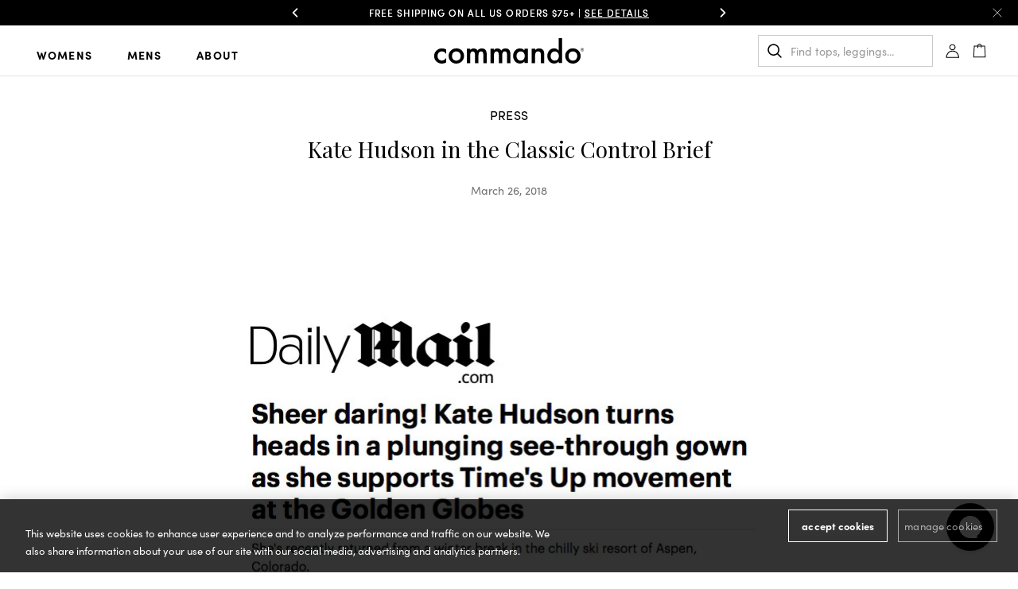

--- FILE ---
content_type: text/html; charset=utf-8
request_url: https://www.wearcommando.com/blogs/press/kate-hudson-in-the-classic-control-brief
body_size: 55891
content:















<!doctype html>
<html class="no-js supports-no-cookies" lang="en">

<head>
<!-- "snippets/limespot.liquid" was not rendered, the associated app was uninstalled -->
<script>
  document.documentElement.className = document.documentElement.className.replace('no-js', 'js');
  window.theme = {cart:{currencySymbol:"$"}};
</script>
<script>
    window.dataLayer = window.dataLayer || [];
    dataLayer.push({
      'event': 'DataLayer Begin'
    });
</script><!-- Google Tag Manager -->
<script>(function(w,d,s,l,i){w[l]=w[l]||[];w[l].push({'gtm.start':
new Date().getTime(),event:'gtm.js'});var f=d.getElementsByTagName(s)[0],
j=d.createElement(s),dl=l!='dataLayer'?'&l='+l:'';j.async=true;j.src=
'https://www.googletagmanager.com/gtm.js?id='+i+dl;f.parentNode.insertBefore(j,f);
})(window,document,'script','dataLayer','GTM-W86Z4HW');</script>
<!-- End Google Tag Manager -->
<script>
  function gtag(){dataLayer.push(arguments);}
  gtag('consent', 'default', {
    ad_storage: 'denied',
    analytics_storage: 'denied',
    functionality_storage: 'denied',
    personalization_storage: 'denied',
    security_storage: 'denied',
    ad_user_data: 'denied',
    ad_personalization: 'denied',
    'wait_for_update': 500
  });
</script>
<meta charset="utf-8">
<meta http-equiv="X-UA-Compatible" content="IE=edge">
<meta name="viewport" content="width=device-width,initial-scale=1">
<meta name="theme-color" content="">
<link rel="canonical" href="https://www.wearcommando.com/blogs/press/kate-hudson-in-the-classic-control-brief"><link rel="shortcut icon" href="//www.wearcommando.com/cdn/shop/files/C_Favicon-01_32x32.png?v=1631037488" type="image/png"><link rel="preconnect" href="https://cdn.shopify.com/" crossorigin>
<link rel="preconnect" href="https://scontent.cdninstagram.com/" crossorigin>

<link rel="preconnect" href="https://cookie-cdn.cookiepro.com/" crossorigin="">
<link rel="preload" as="image" href="https://cdn.shopify.com/s/files/1/0073/9812/files/HP-B1_FauxLeather_1021__Desktop_2000x.progressive.jpg?v=1634655324" imagesrcset="https://cdn.shopify.com/s/files/1/0073/9812/files/HP-B1_FauxLeather_1021__Mobile_496x.progressive.jpg?v=1634655338" imagesizes="100vw">


<title>Kate Hudson in the Classic Control Brief
&#124; Commando®</title><meta name="description" content=""><!-- Start WKND tag. Deploy at the beginning of document head. -->
<!-- Tag for Commando (wearcommando.com) -->
<script> (function(d) { var e = d.createElement('script'); e.src = d.location.protocol + '//tag.wknd.ai/6266/i.js'; e.async = true; d.getElementsByTagName("head")[0].appendChild(e); }(document)); </script>
<!-- End WKND tag -->



<meta property="og:site_name" content="Commando®">
<meta property="og:url" content="https://www.wearcommando.com/blogs/press/kate-hudson-in-the-classic-control-brief">
<meta property="og:title" content="Kate Hudson in the Classic Control Brief">
<meta property="og:type" content="article">
<meta property="og:description" content=""><meta property="og:image" content="http://www.wearcommando.com/cdn/shop/articles/DailyMail_0318_Thumb.jpg?v=1522076785">
      <meta property="og:image:secure_url" content="https://www.wearcommando.com/cdn/shop/articles/DailyMail_0318_Thumb.jpg?v=1522076785">
      <meta property="og:image:width" content="156">
      <meta property="og:image:height" content="213">
      <meta property="og:image:alt" content="Kate Hudson in the Classic Control Brief">

<meta name="twitter:site" content="@wearcommando">
<meta name="twitter:card" content="summary_large_image">
<meta name="twitter:title" content="Kate Hudson in the Classic Control Brief">
<meta name="twitter:description" content="">
<link rel='preconnect' href='https://fonts.gstatic.com' crossorigin>
<link rel='preconnect' href='https://use.typekit.net/' crossorigin>
<link href='https://fonts.googleapis.com/css2?family=Playfair+Display&display=swap' rel='stylesheet' media='print' onload="this.media='all'">
<link href='https://use.typekit.net/fda0yuw.css' rel='stylesheet' media='print' onload="this.media='all'">

<style>
  @font-face {
    font-family: 'Tungsten Semi Bold';
    src: url('//www.wearcommando.com/cdn/shop/t/241/assets/tungsten-semi-bold.eot?v=89340366572128346721760731928');
    src: url('//www.wearcommando.com/cdn/shop/t/241/assets/tungsten-semi-bold.eot?v=89340366572128346721760731928?#iefix') format('embedded-opentype'), url('//www.wearcommando.com/cdn/shop/t/241/assets/tungsten-semi-bold.woff2?v=156200098368321072841760731929') format('woff2'), url('//www.wearcommando.com/cdn/shop/t/241/assets/tungsten-semi-bold.woff?v=73154538649006905461760731929') format('woff');
  }
</style>
<link href="//www.wearcommando.com/cdn/shop/t/241/assets/bvaccel.css?v=47455817421057118811768508930" rel="stylesheet" type="text/css" media="all" />
<link href="//www.wearcommando.com/cdn/shop/t/241/assets/bvaccel-app.css?v=130292294917056610211768508925" rel="stylesheet" type="text/css" media="all" />
<script>
  window.__webpack_public_path__ = "//www.wearcommando.com/cdn/shop/t/241/assets/"
</script>

    <script>
  window.KiwiSizing = window.KiwiSizing === undefined ? {} : window.KiwiSizing;
  KiwiSizing.shop = "commando.myshopify.com";
  
  
</script>

    
      
        <meta name="robots" content="noindex">
      
    
  
  
  <script>window.performance && window.performance.mark && window.performance.mark('shopify.content_for_header.start');</script><meta name="google-site-verification" content="z-kcz5cHw_EEWhTocrKFNr3wokyF-wTPj8IuyGunJXI">
<meta id="shopify-digital-wallet" name="shopify-digital-wallet" content="/739812/digital_wallets/dialog">
<meta name="shopify-checkout-api-token" content="9b775868e0a298dbd858297be7e7273d">
<meta id="in-context-paypal-metadata" data-shop-id="739812" data-venmo-supported="true" data-environment="production" data-locale="en_US" data-paypal-v4="true" data-currency="USD">
<link rel="alternate" type="application/atom+xml" title="Feed" href="/blogs/press.atom" />
<script async="async" src="/checkouts/internal/preloads.js?locale=en-US"></script>
<link rel="preconnect" href="https://shop.app" crossorigin="anonymous">
<script async="async" src="https://shop.app/checkouts/internal/preloads.js?locale=en-US&shop_id=739812" crossorigin="anonymous"></script>
<script id="apple-pay-shop-capabilities" type="application/json">{"shopId":739812,"countryCode":"US","currencyCode":"USD","merchantCapabilities":["supports3DS"],"merchantId":"gid:\/\/shopify\/Shop\/739812","merchantName":"Commando®","requiredBillingContactFields":["postalAddress","email"],"requiredShippingContactFields":["postalAddress","email"],"shippingType":"shipping","supportedNetworks":["visa","masterCard","amex","discover","elo","jcb"],"total":{"type":"pending","label":"Commando®","amount":"1.00"},"shopifyPaymentsEnabled":true,"supportsSubscriptions":true}</script>
<script id="shopify-features" type="application/json">{"accessToken":"9b775868e0a298dbd858297be7e7273d","betas":["rich-media-storefront-analytics"],"domain":"www.wearcommando.com","predictiveSearch":true,"shopId":739812,"locale":"en"}</script>
<script>var Shopify = Shopify || {};
Shopify.shop = "commando.myshopify.com";
Shopify.locale = "en";
Shopify.currency = {"active":"USD","rate":"1.0"};
Shopify.country = "US";
Shopify.theme = {"name":"Main theme | Q4 2023 (Git)","id":128092241973,"schema_name":"base-theme","schema_version":"1.0.0","theme_store_id":null,"role":"main"};
Shopify.theme.handle = "null";
Shopify.theme.style = {"id":null,"handle":null};
Shopify.cdnHost = "www.wearcommando.com/cdn";
Shopify.routes = Shopify.routes || {};
Shopify.routes.root = "/";</script>
<script type="module">!function(o){(o.Shopify=o.Shopify||{}).modules=!0}(window);</script>
<script>!function(o){function n(){var o=[];function n(){o.push(Array.prototype.slice.apply(arguments))}return n.q=o,n}var t=o.Shopify=o.Shopify||{};t.loadFeatures=n(),t.autoloadFeatures=n()}(window);</script>
<script>
  window.ShopifyPay = window.ShopifyPay || {};
  window.ShopifyPay.apiHost = "shop.app\/pay";
  window.ShopifyPay.redirectState = null;
</script>
<script id="shop-js-analytics" type="application/json">{"pageType":"article"}</script>
<script defer="defer" async type="module" src="//www.wearcommando.com/cdn/shopifycloud/shop-js/modules/v2/client.init-shop-cart-sync_BT-GjEfc.en.esm.js"></script>
<script defer="defer" async type="module" src="//www.wearcommando.com/cdn/shopifycloud/shop-js/modules/v2/chunk.common_D58fp_Oc.esm.js"></script>
<script defer="defer" async type="module" src="//www.wearcommando.com/cdn/shopifycloud/shop-js/modules/v2/chunk.modal_xMitdFEc.esm.js"></script>
<script type="module">
  await import("//www.wearcommando.com/cdn/shopifycloud/shop-js/modules/v2/client.init-shop-cart-sync_BT-GjEfc.en.esm.js");
await import("//www.wearcommando.com/cdn/shopifycloud/shop-js/modules/v2/chunk.common_D58fp_Oc.esm.js");
await import("//www.wearcommando.com/cdn/shopifycloud/shop-js/modules/v2/chunk.modal_xMitdFEc.esm.js");

  window.Shopify.SignInWithShop?.initShopCartSync?.({"fedCMEnabled":true,"windoidEnabled":true});

</script>
<script>
  window.Shopify = window.Shopify || {};
  if (!window.Shopify.featureAssets) window.Shopify.featureAssets = {};
  window.Shopify.featureAssets['shop-js'] = {"shop-cart-sync":["modules/v2/client.shop-cart-sync_DZOKe7Ll.en.esm.js","modules/v2/chunk.common_D58fp_Oc.esm.js","modules/v2/chunk.modal_xMitdFEc.esm.js"],"init-fed-cm":["modules/v2/client.init-fed-cm_B6oLuCjv.en.esm.js","modules/v2/chunk.common_D58fp_Oc.esm.js","modules/v2/chunk.modal_xMitdFEc.esm.js"],"shop-cash-offers":["modules/v2/client.shop-cash-offers_D2sdYoxE.en.esm.js","modules/v2/chunk.common_D58fp_Oc.esm.js","modules/v2/chunk.modal_xMitdFEc.esm.js"],"shop-login-button":["modules/v2/client.shop-login-button_QeVjl5Y3.en.esm.js","modules/v2/chunk.common_D58fp_Oc.esm.js","modules/v2/chunk.modal_xMitdFEc.esm.js"],"pay-button":["modules/v2/client.pay-button_DXTOsIq6.en.esm.js","modules/v2/chunk.common_D58fp_Oc.esm.js","modules/v2/chunk.modal_xMitdFEc.esm.js"],"shop-button":["modules/v2/client.shop-button_DQZHx9pm.en.esm.js","modules/v2/chunk.common_D58fp_Oc.esm.js","modules/v2/chunk.modal_xMitdFEc.esm.js"],"avatar":["modules/v2/client.avatar_BTnouDA3.en.esm.js"],"init-windoid":["modules/v2/client.init-windoid_CR1B-cfM.en.esm.js","modules/v2/chunk.common_D58fp_Oc.esm.js","modules/v2/chunk.modal_xMitdFEc.esm.js"],"init-shop-for-new-customer-accounts":["modules/v2/client.init-shop-for-new-customer-accounts_C_vY_xzh.en.esm.js","modules/v2/client.shop-login-button_QeVjl5Y3.en.esm.js","modules/v2/chunk.common_D58fp_Oc.esm.js","modules/v2/chunk.modal_xMitdFEc.esm.js"],"init-shop-email-lookup-coordinator":["modules/v2/client.init-shop-email-lookup-coordinator_BI7n9ZSv.en.esm.js","modules/v2/chunk.common_D58fp_Oc.esm.js","modules/v2/chunk.modal_xMitdFEc.esm.js"],"init-shop-cart-sync":["modules/v2/client.init-shop-cart-sync_BT-GjEfc.en.esm.js","modules/v2/chunk.common_D58fp_Oc.esm.js","modules/v2/chunk.modal_xMitdFEc.esm.js"],"shop-toast-manager":["modules/v2/client.shop-toast-manager_DiYdP3xc.en.esm.js","modules/v2/chunk.common_D58fp_Oc.esm.js","modules/v2/chunk.modal_xMitdFEc.esm.js"],"init-customer-accounts":["modules/v2/client.init-customer-accounts_D9ZNqS-Q.en.esm.js","modules/v2/client.shop-login-button_QeVjl5Y3.en.esm.js","modules/v2/chunk.common_D58fp_Oc.esm.js","modules/v2/chunk.modal_xMitdFEc.esm.js"],"init-customer-accounts-sign-up":["modules/v2/client.init-customer-accounts-sign-up_iGw4briv.en.esm.js","modules/v2/client.shop-login-button_QeVjl5Y3.en.esm.js","modules/v2/chunk.common_D58fp_Oc.esm.js","modules/v2/chunk.modal_xMitdFEc.esm.js"],"shop-follow-button":["modules/v2/client.shop-follow-button_CqMgW2wH.en.esm.js","modules/v2/chunk.common_D58fp_Oc.esm.js","modules/v2/chunk.modal_xMitdFEc.esm.js"],"checkout-modal":["modules/v2/client.checkout-modal_xHeaAweL.en.esm.js","modules/v2/chunk.common_D58fp_Oc.esm.js","modules/v2/chunk.modal_xMitdFEc.esm.js"],"shop-login":["modules/v2/client.shop-login_D91U-Q7h.en.esm.js","modules/v2/chunk.common_D58fp_Oc.esm.js","modules/v2/chunk.modal_xMitdFEc.esm.js"],"lead-capture":["modules/v2/client.lead-capture_BJmE1dJe.en.esm.js","modules/v2/chunk.common_D58fp_Oc.esm.js","modules/v2/chunk.modal_xMitdFEc.esm.js"],"payment-terms":["modules/v2/client.payment-terms_Ci9AEqFq.en.esm.js","modules/v2/chunk.common_D58fp_Oc.esm.js","modules/v2/chunk.modal_xMitdFEc.esm.js"]};
</script>
<script>(function() {
  var isLoaded = false;
  function asyncLoad() {
    if (isLoaded) return;
    isLoaded = true;
    var urls = ["https:\/\/app.kiwisizing.com\/web\/js\/dist\/kiwiSizing\/plugin\/SizingPlugin.prod.js?v=330\u0026shop=commando.myshopify.com","https:\/\/static.shareasale.com\/json\/shopify\/shareasale-tracking.js?sasmid=145478\u0026ssmtid=19038\u0026shop=commando.myshopify.com","https:\/\/config.gorgias.chat\/bundle-loader\/01GYCC1ASFRRW9Q55C4DEQM6BA?source=shopify1click\u0026shop=commando.myshopify.com","https:\/\/customer-first-focus.b-cdn.net\/cffOrderifyLoader_min.js?shop=commando.myshopify.com","https:\/\/sdk.postscript.io\/sdk-script-loader.bundle.js?shopId=637777\u0026shop=commando.myshopify.com","https:\/\/cdn.9gtb.com\/loader.js?g_cvt_id=f797fd26-a166-44df-b3f1-2c4e4fccebcf\u0026shop=commando.myshopify.com","\/\/backinstock.useamp.com\/widget\/419_1767153138.js?category=bis\u0026v=6\u0026shop=commando.myshopify.com"];
    for (var i = 0; i < urls.length; i++) {
      var s = document.createElement('script');
      s.type = 'text/javascript';
      s.async = true;
      s.src = urls[i];
      var x = document.getElementsByTagName('script')[0];
      x.parentNode.insertBefore(s, x);
    }
  };
  if(window.attachEvent) {
    window.attachEvent('onload', asyncLoad);
  } else {
    window.addEventListener('load', asyncLoad, false);
  }
})();</script>
<script id="__st">var __st={"a":739812,"offset":-18000,"reqid":"8132ef81-9cc2-4f80-9b2b-0608e56cfa12-1769235458","pageurl":"www.wearcommando.com\/blogs\/press\/kate-hudson-in-the-classic-control-brief","s":"articles-7077888053","u":"4d213b10d3d4","p":"article","rtyp":"article","rid":7077888053};</script>
<script>window.ShopifyPaypalV4VisibilityTracking = true;</script>
<script id="captcha-bootstrap">!function(){'use strict';const t='contact',e='account',n='new_comment',o=[[t,t],['blogs',n],['comments',n],[t,'customer']],c=[[e,'customer_login'],[e,'guest_login'],[e,'recover_customer_password'],[e,'create_customer']],r=t=>t.map((([t,e])=>`form[action*='/${t}']:not([data-nocaptcha='true']) input[name='form_type'][value='${e}']`)).join(','),a=t=>()=>t?[...document.querySelectorAll(t)].map((t=>t.form)):[];function s(){const t=[...o],e=r(t);return a(e)}const i='password',u='form_key',d=['recaptcha-v3-token','g-recaptcha-response','h-captcha-response',i],f=()=>{try{return window.sessionStorage}catch{return}},m='__shopify_v',_=t=>t.elements[u];function p(t,e,n=!1){try{const o=window.sessionStorage,c=JSON.parse(o.getItem(e)),{data:r}=function(t){const{data:e,action:n}=t;return t[m]||n?{data:e,action:n}:{data:t,action:n}}(c);for(const[e,n]of Object.entries(r))t.elements[e]&&(t.elements[e].value=n);n&&o.removeItem(e)}catch(o){console.error('form repopulation failed',{error:o})}}const l='form_type',E='cptcha';function T(t){t.dataset[E]=!0}const w=window,h=w.document,L='Shopify',v='ce_forms',y='captcha';let A=!1;((t,e)=>{const n=(g='f06e6c50-85a8-45c8-87d0-21a2b65856fe',I='https://cdn.shopify.com/shopifycloud/storefront-forms-hcaptcha/ce_storefront_forms_captcha_hcaptcha.v1.5.2.iife.js',D={infoText:'Protected by hCaptcha',privacyText:'Privacy',termsText:'Terms'},(t,e,n)=>{const o=w[L][v],c=o.bindForm;if(c)return c(t,g,e,D).then(n);var r;o.q.push([[t,g,e,D],n]),r=I,A||(h.body.append(Object.assign(h.createElement('script'),{id:'captcha-provider',async:!0,src:r})),A=!0)});var g,I,D;w[L]=w[L]||{},w[L][v]=w[L][v]||{},w[L][v].q=[],w[L][y]=w[L][y]||{},w[L][y].protect=function(t,e){n(t,void 0,e),T(t)},Object.freeze(w[L][y]),function(t,e,n,w,h,L){const[v,y,A,g]=function(t,e,n){const i=e?o:[],u=t?c:[],d=[...i,...u],f=r(d),m=r(i),_=r(d.filter((([t,e])=>n.includes(e))));return[a(f),a(m),a(_),s()]}(w,h,L),I=t=>{const e=t.target;return e instanceof HTMLFormElement?e:e&&e.form},D=t=>v().includes(t);t.addEventListener('submit',(t=>{const e=I(t);if(!e)return;const n=D(e)&&!e.dataset.hcaptchaBound&&!e.dataset.recaptchaBound,o=_(e),c=g().includes(e)&&(!o||!o.value);(n||c)&&t.preventDefault(),c&&!n&&(function(t){try{if(!f())return;!function(t){const e=f();if(!e)return;const n=_(t);if(!n)return;const o=n.value;o&&e.removeItem(o)}(t);const e=Array.from(Array(32),(()=>Math.random().toString(36)[2])).join('');!function(t,e){_(t)||t.append(Object.assign(document.createElement('input'),{type:'hidden',name:u})),t.elements[u].value=e}(t,e),function(t,e){const n=f();if(!n)return;const o=[...t.querySelectorAll(`input[type='${i}']`)].map((({name:t})=>t)),c=[...d,...o],r={};for(const[a,s]of new FormData(t).entries())c.includes(a)||(r[a]=s);n.setItem(e,JSON.stringify({[m]:1,action:t.action,data:r}))}(t,e)}catch(e){console.error('failed to persist form',e)}}(e),e.submit())}));const S=(t,e)=>{t&&!t.dataset[E]&&(n(t,e.some((e=>e===t))),T(t))};for(const o of['focusin','change'])t.addEventListener(o,(t=>{const e=I(t);D(e)&&S(e,y())}));const B=e.get('form_key'),M=e.get(l),P=B&&M;t.addEventListener('DOMContentLoaded',(()=>{const t=y();if(P)for(const e of t)e.elements[l].value===M&&p(e,B);[...new Set([...A(),...v().filter((t=>'true'===t.dataset.shopifyCaptcha))])].forEach((e=>S(e,t)))}))}(h,new URLSearchParams(w.location.search),n,t,e,['guest_login'])})(!1,!0)}();</script>
<script integrity="sha256-4kQ18oKyAcykRKYeNunJcIwy7WH5gtpwJnB7kiuLZ1E=" data-source-attribution="shopify.loadfeatures" defer="defer" src="//www.wearcommando.com/cdn/shopifycloud/storefront/assets/storefront/load_feature-a0a9edcb.js" crossorigin="anonymous"></script>
<script crossorigin="anonymous" defer="defer" src="//www.wearcommando.com/cdn/shopifycloud/storefront/assets/shopify_pay/storefront-65b4c6d7.js?v=20250812"></script>
<script data-source-attribution="shopify.dynamic_checkout.dynamic.init">var Shopify=Shopify||{};Shopify.PaymentButton=Shopify.PaymentButton||{isStorefrontPortableWallets:!0,init:function(){window.Shopify.PaymentButton.init=function(){};var t=document.createElement("script");t.src="https://www.wearcommando.com/cdn/shopifycloud/portable-wallets/latest/portable-wallets.en.js",t.type="module",document.head.appendChild(t)}};
</script>
<script data-source-attribution="shopify.dynamic_checkout.buyer_consent">
  function portableWalletsHideBuyerConsent(e){var t=document.getElementById("shopify-buyer-consent"),n=document.getElementById("shopify-subscription-policy-button");t&&n&&(t.classList.add("hidden"),t.setAttribute("aria-hidden","true"),n.removeEventListener("click",e))}function portableWalletsShowBuyerConsent(e){var t=document.getElementById("shopify-buyer-consent"),n=document.getElementById("shopify-subscription-policy-button");t&&n&&(t.classList.remove("hidden"),t.removeAttribute("aria-hidden"),n.addEventListener("click",e))}window.Shopify?.PaymentButton&&(window.Shopify.PaymentButton.hideBuyerConsent=portableWalletsHideBuyerConsent,window.Shopify.PaymentButton.showBuyerConsent=portableWalletsShowBuyerConsent);
</script>
<script data-source-attribution="shopify.dynamic_checkout.cart.bootstrap">document.addEventListener("DOMContentLoaded",(function(){function t(){return document.querySelector("shopify-accelerated-checkout-cart, shopify-accelerated-checkout")}if(t())Shopify.PaymentButton.init();else{new MutationObserver((function(e,n){t()&&(Shopify.PaymentButton.init(),n.disconnect())})).observe(document.body,{childList:!0,subtree:!0})}}));
</script>
<link id="shopify-accelerated-checkout-styles" rel="stylesheet" media="screen" href="https://www.wearcommando.com/cdn/shopifycloud/portable-wallets/latest/accelerated-checkout-backwards-compat.css" crossorigin="anonymous">
<style id="shopify-accelerated-checkout-cart">
        #shopify-buyer-consent {
  margin-top: 1em;
  display: inline-block;
  width: 100%;
}

#shopify-buyer-consent.hidden {
  display: none;
}

#shopify-subscription-policy-button {
  background: none;
  border: none;
  padding: 0;
  text-decoration: underline;
  font-size: inherit;
  cursor: pointer;
}

#shopify-subscription-policy-button::before {
  box-shadow: none;
}

      </style>

<script>window.performance && window.performance.mark && window.performance.mark('shopify.content_for_header.end');</script>
  <!-- "snippets/shogun-products.liquid" was not rendered, the associated app was uninstalled -->

  
    <style>
  #pd-waitlist-info {
    margin-top: 0.5em;
    width: 100%;
    flex-grow: 1;
  }
  .product-form__atc {
    margin-bottom: 15px;
  }
</style>
<script>
  window.PurpleDotConfig = {
    shopifyCart: {"note":null,"attributes":{},"original_total_price":0,"total_price":0,"total_discount":0,"total_weight":0.0,"item_count":0,"items":[],"requires_shipping":false,"currency":"USD","items_subtotal_price":0,"cart_level_discount_applications":[],"checkout_charge_amount":0},
    enableWaitlists: () => window.Shopify?.country === 'US',
    checkoutButtonSelector: '.rebuy-cart__checkout-button',
  };
</script>

<script src="https://www.purpledotprice.com/api/v1/init.js?apiKey=5fafcb93-a60a-40ff-a596-27cede63f9ae"></script>

  

  <script defer id="gorgias-chat-widget-install-v2" src="https://config.gorgias.chat/gorgias-chat-bundle-loader.js?applicationId=7923"></script>
  
  <script>
    ;(function (r, e, o) {
      var w = window, d = document, t, s, x;
      w.tfcapi = t =
        w.tfcapi ||
        function () {
          t.q = t.q || [];
          t.q.push(arguments);
        };
      t('init', { storeKey: r, environment: e, ...o });
      x = d.getElementsByTagName('script')[0];
      s = d.createElement('script');
      s.type = 'text/javascript';
      s.async = true;
      s.crossorigin = 'anonymous';
      var subDomain = e === 'prod' ? 'cdn' : 'ds-dev';
      s.src = 'https://' + subDomain + '.truefitcorp.com/fitrec/global/js/tf-integration.js?storeKey=' + r;
      x.parentNode.insertBefore(s, x);
    })('coy', 'prod');

    function observeCartChanges() {
      const cartObserver = new PerformanceObserver((list) => {
        list.getEntries().forEach((entry) => {
          const isValidRequestType = ['xmlhttprequest', 'fetch'].includes(entry.initiatorType);
          const isCartChangeRequest = /\/cart\/add/.test(entry.name);
          if (isValidRequestType && isCartChangeRequest) {
            tfcapi('getToken', (token) => {
              if (!token) return;
              const formData = new FormData();
              formData.append('attributes[_tfcToken]', token);
              fetch(window.Shopify.routes.root + 'cart/update.js', {
                method: 'POST',
                body: formData,
              });
            });
          }
        });
      });
      cartObserver.observe({ entryTypes: ['resource'] });
    }
    observeCartChanges();
  </script>
<!-- BEGIN app block: shopify://apps/klaviyo-email-marketing-sms/blocks/klaviyo-onsite-embed/2632fe16-c075-4321-a88b-50b567f42507 -->












  <script async src="https://static.klaviyo.com/onsite/js/LWmane/klaviyo.js?company_id=LWmane"></script>
  <script>!function(){if(!window.klaviyo){window._klOnsite=window._klOnsite||[];try{window.klaviyo=new Proxy({},{get:function(n,i){return"push"===i?function(){var n;(n=window._klOnsite).push.apply(n,arguments)}:function(){for(var n=arguments.length,o=new Array(n),w=0;w<n;w++)o[w]=arguments[w];var t="function"==typeof o[o.length-1]?o.pop():void 0,e=new Promise((function(n){window._klOnsite.push([i].concat(o,[function(i){t&&t(i),n(i)}]))}));return e}}})}catch(n){window.klaviyo=window.klaviyo||[],window.klaviyo.push=function(){var n;(n=window._klOnsite).push.apply(n,arguments)}}}}();</script>

  




  <script>
    window.klaviyoReviewsProductDesignMode = false
  </script>







<!-- END app block --><!-- BEGIN app block: shopify://apps/okendo/blocks/theme-settings/bb689e69-ea70-4661-8fb7-ad24a2e23c29 --><!-- BEGIN app snippet: header-metafields -->










    <style data-oke-reviews-version="0.83.15" type="text/css" data-href="https://d3hw6dc1ow8pp2.cloudfront.net/reviews-widget-plus/css/okendo-reviews-styles.18e725f4.css"></style><style data-oke-reviews-version="0.83.15" type="text/css" data-href="https://d3hw6dc1ow8pp2.cloudfront.net/reviews-widget-plus/css/modules/okendo-star-rating.4cb378a8.css"></style><style data-oke-reviews-version="0.83.15" type="text/css" data-href="https://d3hw6dc1ow8pp2.cloudfront.net/reviews-widget-plus/css/modules/okendo-reviews-keywords.0942444f.css"></style><style data-oke-reviews-version="0.83.15" type="text/css" data-href="https://d3hw6dc1ow8pp2.cloudfront.net/reviews-widget-plus/css/modules/okendo-reviews-summary.a0c9d7d6.css"></style><style type="text/css">.okeReviews[data-oke-container],div.okeReviews{font-size:14px;font-size:var(--oke-text-regular);font-weight:400;font-family:var(--oke-text-fontFamily);line-height:1.6}.okeReviews[data-oke-container] *,.okeReviews[data-oke-container] :after,.okeReviews[data-oke-container] :before,div.okeReviews *,div.okeReviews :after,div.okeReviews :before{box-sizing:border-box}.okeReviews[data-oke-container] h1,.okeReviews[data-oke-container] h2,.okeReviews[data-oke-container] h3,.okeReviews[data-oke-container] h4,.okeReviews[data-oke-container] h5,.okeReviews[data-oke-container] h6,div.okeReviews h1,div.okeReviews h2,div.okeReviews h3,div.okeReviews h4,div.okeReviews h5,div.okeReviews h6{font-size:1em;font-weight:400;line-height:1.4;margin:0}.okeReviews[data-oke-container] ul,div.okeReviews ul{padding:0;margin:0}.okeReviews[data-oke-container] li,div.okeReviews li{list-style-type:none;padding:0}.okeReviews[data-oke-container] p,div.okeReviews p{line-height:1.8;margin:0 0 4px}.okeReviews[data-oke-container] p:last-child,div.okeReviews p:last-child{margin-bottom:0}.okeReviews[data-oke-container] a,div.okeReviews a{text-decoration:none;color:inherit}.okeReviews[data-oke-container] button,div.okeReviews button{border-radius:0;border:0;box-shadow:none;margin:0;width:auto;min-width:auto;padding:0;background-color:transparent;min-height:auto}.okeReviews[data-oke-container] button,.okeReviews[data-oke-container] input,.okeReviews[data-oke-container] select,.okeReviews[data-oke-container] textarea,div.okeReviews button,div.okeReviews input,div.okeReviews select,div.okeReviews textarea{font-family:inherit;font-size:1em}.okeReviews[data-oke-container] label,.okeReviews[data-oke-container] select,div.okeReviews label,div.okeReviews select{display:inline}.okeReviews[data-oke-container] select,div.okeReviews select{width:auto}.okeReviews[data-oke-container] article,.okeReviews[data-oke-container] aside,div.okeReviews article,div.okeReviews aside{margin:0}.okeReviews[data-oke-container] table,div.okeReviews table{background:transparent;border:0;border-collapse:collapse;border-spacing:0;font-family:inherit;font-size:1em;table-layout:auto}.okeReviews[data-oke-container] table td,.okeReviews[data-oke-container] table th,.okeReviews[data-oke-container] table tr,div.okeReviews table td,div.okeReviews table th,div.okeReviews table tr{border:0;font-family:inherit;font-size:1em}.okeReviews[data-oke-container] table td,.okeReviews[data-oke-container] table th,div.okeReviews table td,div.okeReviews table th{background:transparent;font-weight:400;letter-spacing:normal;padding:0;text-align:left;text-transform:none;vertical-align:middle}.okeReviews[data-oke-container] table tr:hover td,.okeReviews[data-oke-container] table tr:hover th,div.okeReviews table tr:hover td,div.okeReviews table tr:hover th{background:transparent}.okeReviews[data-oke-container] fieldset,div.okeReviews fieldset{border:0;padding:0;margin:0;min-width:0}.okeReviews[data-oke-container] img,.okeReviews[data-oke-container] svg,div.okeReviews img,div.okeReviews svg{max-width:none}.okeReviews[data-oke-container] div:empty,div.okeReviews div:empty{display:block}.okeReviews[data-oke-container] .oke-icon:before,div.okeReviews .oke-icon:before{font-family:oke-widget-icons!important;font-style:normal;font-weight:400;font-variant:normal;text-transform:none;line-height:1;-webkit-font-smoothing:antialiased;-moz-osx-font-smoothing:grayscale;color:inherit}.okeReviews[data-oke-container] .oke-icon--select-arrow:before,div.okeReviews .oke-icon--select-arrow:before{content:""}.okeReviews[data-oke-container] .oke-icon--loading:before,div.okeReviews .oke-icon--loading:before{content:""}.okeReviews[data-oke-container] .oke-icon--pencil:before,div.okeReviews .oke-icon--pencil:before{content:""}.okeReviews[data-oke-container] .oke-icon--filter:before,div.okeReviews .oke-icon--filter:before{content:""}.okeReviews[data-oke-container] .oke-icon--play:before,div.okeReviews .oke-icon--play:before{content:""}.okeReviews[data-oke-container] .oke-icon--tick-circle:before,div.okeReviews .oke-icon--tick-circle:before{content:""}.okeReviews[data-oke-container] .oke-icon--chevron-left:before,div.okeReviews .oke-icon--chevron-left:before{content:""}.okeReviews[data-oke-container] .oke-icon--chevron-right:before,div.okeReviews .oke-icon--chevron-right:before{content:""}.okeReviews[data-oke-container] .oke-icon--thumbs-down:before,div.okeReviews .oke-icon--thumbs-down:before{content:""}.okeReviews[data-oke-container] .oke-icon--thumbs-up:before,div.okeReviews .oke-icon--thumbs-up:before{content:""}.okeReviews[data-oke-container] .oke-icon--close:before,div.okeReviews .oke-icon--close:before{content:""}.okeReviews[data-oke-container] .oke-icon--chevron-up:before,div.okeReviews .oke-icon--chevron-up:before{content:""}.okeReviews[data-oke-container] .oke-icon--chevron-down:before,div.okeReviews .oke-icon--chevron-down:before{content:""}.okeReviews[data-oke-container] .oke-icon--star:before,div.okeReviews .oke-icon--star:before{content:""}.okeReviews[data-oke-container] .oke-icon--magnifying-glass:before,div.okeReviews .oke-icon--magnifying-glass:before{content:""}@font-face{font-family:oke-widget-icons;src:url(https://d3hw6dc1ow8pp2.cloudfront.net/reviews-widget-plus/fonts/oke-widget-icons.ttf) format("truetype"),url(https://d3hw6dc1ow8pp2.cloudfront.net/reviews-widget-plus/fonts/oke-widget-icons.woff) format("woff"),url(https://d3hw6dc1ow8pp2.cloudfront.net/reviews-widget-plus/img/oke-widget-icons.bc0d6b0a.svg) format("svg");font-weight:400;font-style:normal;font-display:swap}.okeReviews[data-oke-container] .oke-button,div.okeReviews .oke-button{display:inline-block;border-style:solid;border-color:var(--oke-button-borderColor);border-width:var(--oke-button-borderWidth);background-color:var(--oke-button-backgroundColor);line-height:1;padding:12px 24px;margin:0;border-radius:var(--oke-button-borderRadius);color:var(--oke-button-textColor);text-align:center;position:relative;font-weight:var(--oke-button-fontWeight);font-size:var(--oke-button-fontSize);font-family:var(--oke-button-fontFamily);outline:0}.okeReviews[data-oke-container] .oke-button-text,.okeReviews[data-oke-container] .oke-button .oke-icon,div.okeReviews .oke-button-text,div.okeReviews .oke-button .oke-icon{line-height:1}.okeReviews[data-oke-container] .oke-button.oke-is-loading,div.okeReviews .oke-button.oke-is-loading{position:relative}.okeReviews[data-oke-container] .oke-button.oke-is-loading:before,div.okeReviews .oke-button.oke-is-loading:before{font-family:oke-widget-icons!important;font-style:normal;font-weight:400;font-variant:normal;text-transform:none;line-height:1;-webkit-font-smoothing:antialiased;-moz-osx-font-smoothing:grayscale;content:"";color:undefined;font-size:12px;display:inline-block;animation:oke-spin 1s linear infinite;position:absolute;width:12px;height:12px;top:0;left:0;bottom:0;right:0;margin:auto}.okeReviews[data-oke-container] .oke-button.oke-is-loading>*,div.okeReviews .oke-button.oke-is-loading>*{opacity:0}.okeReviews[data-oke-container] .oke-button.oke-is-active,div.okeReviews .oke-button.oke-is-active{background-color:var(--oke-button-backgroundColorActive);color:var(--oke-button-textColorActive);border-color:var(--oke-button-borderColorActive)}.okeReviews[data-oke-container] .oke-button:not(.oke-is-loading),div.okeReviews .oke-button:not(.oke-is-loading){cursor:pointer}.okeReviews[data-oke-container] .oke-button:not(.oke-is-loading):not(.oke-is-active):hover,div.okeReviews .oke-button:not(.oke-is-loading):not(.oke-is-active):hover{background-color:var(--oke-button-backgroundColorHover);color:var(--oke-button-textColorHover);border-color:var(--oke-button-borderColorHover);box-shadow:0 0 0 2px var(--oke-button-backgroundColorHover)}.okeReviews[data-oke-container] .oke-button:not(.oke-is-loading):not(.oke-is-active):active,.okeReviews[data-oke-container] .oke-button:not(.oke-is-loading):not(.oke-is-active):hover:active,div.okeReviews .oke-button:not(.oke-is-loading):not(.oke-is-active):active,div.okeReviews .oke-button:not(.oke-is-loading):not(.oke-is-active):hover:active{background-color:var(--oke-button-backgroundColorActive);color:var(--oke-button-textColorActive);border-color:var(--oke-button-borderColorActive)}.okeReviews[data-oke-container] .oke-title,div.okeReviews .oke-title{font-weight:var(--oke-title-fontWeight);font-size:var(--oke-title-fontSize);font-family:var(--oke-title-fontFamily)}.okeReviews[data-oke-container] .oke-bodyText,div.okeReviews .oke-bodyText{font-weight:var(--oke-bodyText-fontWeight);font-size:var(--oke-bodyText-fontSize);font-family:var(--oke-bodyText-fontFamily)}.okeReviews[data-oke-container] .oke-linkButton,div.okeReviews .oke-linkButton{cursor:pointer;font-weight:700;pointer-events:auto;text-decoration:underline}.okeReviews[data-oke-container] .oke-linkButton:hover,div.okeReviews .oke-linkButton:hover{text-decoration:none}.okeReviews[data-oke-container] .oke-readMore,div.okeReviews .oke-readMore{cursor:pointer;color:inherit;text-decoration:underline}.okeReviews[data-oke-container] .oke-select,div.okeReviews .oke-select{cursor:pointer;background-repeat:no-repeat;background-position-x:100%;background-position-y:50%;border:none;padding:0 24px 0 12px;-moz-appearance:none;appearance:none;color:inherit;-webkit-appearance:none;background-color:transparent;background-image:url("data:image/svg+xml;charset=utf-8,%3Csvg fill='currentColor' xmlns='http://www.w3.org/2000/svg' viewBox='0 0 24 24'%3E%3Cpath d='M7 10l5 5 5-5z'/%3E%3Cpath d='M0 0h24v24H0z' fill='none'/%3E%3C/svg%3E");outline-offset:4px}.okeReviews[data-oke-container] .oke-select:disabled,div.okeReviews .oke-select:disabled{background-color:transparent;background-image:url("data:image/svg+xml;charset=utf-8,%3Csvg fill='%239a9db1' xmlns='http://www.w3.org/2000/svg' viewBox='0 0 24 24'%3E%3Cpath d='M7 10l5 5 5-5z'/%3E%3Cpath d='M0 0h24v24H0z' fill='none'/%3E%3C/svg%3E")}.okeReviews[data-oke-container] .oke-loader,div.okeReviews .oke-loader{position:relative}.okeReviews[data-oke-container] .oke-loader:before,div.okeReviews .oke-loader:before{font-family:oke-widget-icons!important;font-style:normal;font-weight:400;font-variant:normal;text-transform:none;line-height:1;-webkit-font-smoothing:antialiased;-moz-osx-font-smoothing:grayscale;content:"";color:var(--oke-text-secondaryColor);font-size:12px;display:inline-block;animation:oke-spin 1s linear infinite;position:absolute;width:12px;height:12px;top:0;left:0;bottom:0;right:0;margin:auto}.okeReviews[data-oke-container] .oke-a11yText,div.okeReviews .oke-a11yText{border:0;clip:rect(0 0 0 0);height:1px;margin:-1px;overflow:hidden;padding:0;position:absolute;width:1px}.okeReviews[data-oke-container] .oke-hidden,div.okeReviews .oke-hidden{display:none}.okeReviews[data-oke-container] .oke-modal,div.okeReviews .oke-modal{bottom:0;left:0;overflow:auto;position:fixed;right:0;top:0;z-index:2147483647;max-height:100%;background-color:rgba(0,0,0,.5);padding:40px 0 32px}@media only screen and (min-width:1024px){.okeReviews[data-oke-container] .oke-modal,div.okeReviews .oke-modal{display:flex;align-items:center;padding:48px 0}}.okeReviews[data-oke-container] .oke-modal ::-moz-selection,div.okeReviews .oke-modal ::-moz-selection{background-color:rgba(39,45,69,.2)}.okeReviews[data-oke-container] .oke-modal ::selection,div.okeReviews .oke-modal ::selection{background-color:rgba(39,45,69,.2)}.okeReviews[data-oke-container] .oke-modal,.okeReviews[data-oke-container] .oke-modal p,div.okeReviews .oke-modal,div.okeReviews .oke-modal p{color:#272d45}.okeReviews[data-oke-container] .oke-modal-content,div.okeReviews .oke-modal-content{background-color:#fff;margin:auto;position:relative;will-change:transform,opacity;width:calc(100% - 64px)}@media only screen and (min-width:1024px){.okeReviews[data-oke-container] .oke-modal-content,div.okeReviews .oke-modal-content{max-width:1000px}}.okeReviews[data-oke-container] .oke-modal-close,div.okeReviews .oke-modal-close{cursor:pointer;position:absolute;width:32px;height:32px;top:-32px;padding:4px;right:-4px;line-height:1}.okeReviews[data-oke-container] .oke-modal-close:before,div.okeReviews .oke-modal-close:before{font-family:oke-widget-icons!important;font-style:normal;font-weight:400;font-variant:normal;text-transform:none;line-height:1;-webkit-font-smoothing:antialiased;-moz-osx-font-smoothing:grayscale;content:"";color:#fff;font-size:24px;display:inline-block;width:24px;height:24px}.okeReviews[data-oke-container] .oke-modal-overlay,div.okeReviews .oke-modal-overlay{background-color:rgba(43,46,56,.9)}@media only screen and (min-width:1024px){.okeReviews[data-oke-container] .oke-modal--large .oke-modal-content,div.okeReviews .oke-modal--large .oke-modal-content{max-width:1200px}}.okeReviews[data-oke-container] .oke-modal .oke-helpful,.okeReviews[data-oke-container] .oke-modal .oke-helpful-vote-button,.okeReviews[data-oke-container] .oke-modal .oke-reviewContent-date,div.okeReviews .oke-modal .oke-helpful,div.okeReviews .oke-modal .oke-helpful-vote-button,div.okeReviews .oke-modal .oke-reviewContent-date{color:#676986}.oke-modal .okeReviews[data-oke-container].oke-w,.oke-modal div.okeReviews.oke-w{color:#272d45}.okeReviews[data-oke-container] .oke-tag,div.okeReviews .oke-tag{align-items:center;color:#272d45;display:flex;font-size:var(--oke-text-small);font-weight:600;text-align:left;position:relative;z-index:2;background-color:#f4f4f6;padding:4px 6px;border:none;border-radius:4px;gap:6px;line-height:1}.okeReviews[data-oke-container] .oke-tag svg,div.okeReviews .oke-tag svg{fill:currentColor;height:1rem}.okeReviews[data-oke-container] .hooper,div.okeReviews .hooper{height:auto}.okeReviews--left{text-align:left}.okeReviews--right{text-align:right}.okeReviews--center{text-align:center}.okeReviews :not([tabindex="-1"]):focus-visible{outline:5px auto highlight;outline:5px auto -webkit-focus-ring-color}.is-oke-modalOpen{overflow:hidden!important}img.oke-is-error{background-color:var(--oke-shadingColor);background-size:cover;background-position:50% 50%;box-shadow:inset 0 0 0 1px var(--oke-border-color)}@keyframes oke-spin{0%{transform:rotate(0deg)}to{transform:rotate(1turn)}}@keyframes oke-fade-in{0%{opacity:0}to{opacity:1}}
.oke-stars{line-height:1;position:relative;display:inline-block}.oke-stars-background svg{overflow:visible}.oke-stars-foreground{overflow:hidden;position:absolute;top:0;left:0}.oke-sr{display:inline-block;padding-top:var(--oke-starRating-spaceAbove);padding-bottom:var(--oke-starRating-spaceBelow)}.oke-sr .oke-is-clickable{cursor:pointer}.oke-sr--hidden{display:none}.oke-sr-count,.oke-sr-rating,.oke-sr-stars{display:inline-block;vertical-align:middle}.oke-sr-stars{line-height:1;margin-right:8px}.oke-sr-rating{display:none}.oke-sr-count--brackets:before{content:"("}.oke-sr-count--brackets:after{content:")"}
.oke-rk{display:block}.okeReviews[data-oke-container] .oke-reviewsKeywords-heading,div.okeReviews .oke-reviewsKeywords-heading{font-weight:700;margin-bottom:8px}.okeReviews[data-oke-container] .oke-reviewsKeywords-heading-skeleton,div.okeReviews .oke-reviewsKeywords-heading-skeleton{height:calc(var(--oke-button-fontSize) + 4px);width:150px}.okeReviews[data-oke-container] .oke-reviewsKeywords-list,div.okeReviews .oke-reviewsKeywords-list{display:inline-flex;align-items:center;flex-wrap:wrap;gap:4px}.okeReviews[data-oke-container] .oke-reviewsKeywords-list-category,div.okeReviews .oke-reviewsKeywords-list-category{background-color:var(--oke-filter-backgroundColor);color:var(--oke-filter-textColor);border:1px solid var(--oke-filter-borderColor);border-radius:var(--oke-filter-borderRadius);padding:6px 16px;transition:background-color .1s ease-out,border-color .1s ease-out;white-space:nowrap}.okeReviews[data-oke-container] .oke-reviewsKeywords-list-category.oke-is-clickable,div.okeReviews .oke-reviewsKeywords-list-category.oke-is-clickable{cursor:pointer}.okeReviews[data-oke-container] .oke-reviewsKeywords-list-category.oke-is-active,div.okeReviews .oke-reviewsKeywords-list-category.oke-is-active{background-color:var(--oke-filter-backgroundColorActive);color:var(--oke-filter-textColorActive);border-color:var(--oke-filter-borderColorActive)}.okeReviews[data-oke-container] .oke-reviewsKeywords .oke-translateButton,div.okeReviews .oke-reviewsKeywords .oke-translateButton{margin-top:12px}
.oke-rs{display:block}.oke-rs .oke-reviewsSummary.oke-is-preRender .oke-reviewsSummary-summary{-webkit-mask:linear-gradient(180deg,#000 0,#000 40%,transparent 95%,transparent 0) 100% 50%/100% 100% repeat-x;mask:linear-gradient(180deg,#000 0,#000 40%,transparent 95%,transparent 0) 100% 50%/100% 100% repeat-x;max-height:150px}.okeReviews[data-oke-container] .oke-reviewsSummary .oke-tooltip,div.okeReviews .oke-reviewsSummary .oke-tooltip{display:inline-block;font-weight:400}.okeReviews[data-oke-container] .oke-reviewsSummary .oke-tooltip-trigger,div.okeReviews .oke-reviewsSummary .oke-tooltip-trigger{height:15px;width:15px;overflow:hidden;transform:translateY(-10%)}.okeReviews[data-oke-container] .oke-reviewsSummary-heading,div.okeReviews .oke-reviewsSummary-heading{align-items:center;-moz-column-gap:4px;column-gap:4px;display:inline-flex;font-weight:700;margin-bottom:8px}.okeReviews[data-oke-container] .oke-reviewsSummary-heading-skeleton,div.okeReviews .oke-reviewsSummary-heading-skeleton{height:calc(var(--oke-button-fontSize) + 4px);width:150px}.okeReviews[data-oke-container] .oke-reviewsSummary-icon,div.okeReviews .oke-reviewsSummary-icon{fill:currentColor;font-size:14px}.okeReviews[data-oke-container] .oke-reviewsSummary-icon svg,div.okeReviews .oke-reviewsSummary-icon svg{vertical-align:baseline}.okeReviews[data-oke-container] .oke-reviewsSummary-summary.oke-is-truncated,div.okeReviews .oke-reviewsSummary-summary.oke-is-truncated{display:-webkit-box;-webkit-box-orient:vertical;overflow:hidden;text-overflow:ellipsis}</style>

    <script type="application/json" id="oke-reviews-settings">{"subscriberId":"8eb89219-c0c9-45a9-8f3d-2994905c0e19","analyticsSettings":{"isWidgetOnScreenTrackingEnabled":true,"provider":"gtm"},"locale":"en","localeAndVariant":{"code":"en"},"matchCustomerLocale":true,"widgetSettings":{"global":{"dateSettings":{"format":{"type":"relative"}},"hideOkendoBranding":true,"reviewTranslationsMode":"per-review","showIncentiveIndicator":false,"searchEnginePaginationEnabled":true,"stars":{"backgroundColor":"#E5E5E5","foregroundColor":"#FFCF2A","interspace":2,"shape":{"type":"default"},"showBorder":false},"font":{"fontType":"inherit-from-page"}},"homepageCarousel":{"slidesPerPage":{"large":3,"medium":2},"totalSlides":12,"scrollBehaviour":"slide","style":{"showDates":true,"border":{"color":"#E5E5EB","width":{"value":1,"unit":"px"}},"headingFont":{"hasCustomFontSettings":false},"bodyFont":{"hasCustomFontSettings":false},"arrows":{"color":"#676986","size":{"value":24,"unit":"px"},"enabled":true},"avatar":{"backgroundColor":"#E5E5EB","placeholderTextColor":"#2C3E50","size":{"value":48,"unit":"px"},"enabled":true},"media":{"size":{"value":80,"unit":"px"},"imageGap":{"value":4,"unit":"px"},"enabled":true},"stars":{"height":{"value":18,"unit":"px"}},"productImageSize":{"value":48,"unit":"px"},"layout":{"name":"default","reviewDetailsPosition":"below","showProductName":false,"showAttributeBars":false,"showProductVariantName":false,"showProductDetails":"only-when-grouped"},"highlightColor":"#0E7A82","spaceAbove":{"value":20,"unit":"px"},"text":{"primaryColor":"#2C3E50","fontSizeRegular":{"value":14,"unit":"px"},"fontSizeSmall":{"value":12,"unit":"px"},"secondaryColor":"#676986"},"spaceBelow":{"value":20,"unit":"px"}},"defaultSort":"rating desc","autoPlay":false,"truncation":{"bodyMaxLines":4,"enabled":true,"truncateAll":false}},"mediaCarousel":{"minimumImages":1,"linkText":"Read More","autoPlay":false,"slideSize":"medium","arrowPosition":"outside"},"mediaGrid":{"gridStyleDesktop":{"layout":"default-desktop"},"gridStyleMobile":{"layout":"default-mobile"},"showMoreArrow":{"arrowColor":"#676986","enabled":true,"backgroundColor":"#f4f4f6"},"linkText":"Read More","infiniteScroll":false,"gapSize":{"value":10,"unit":"px"}},"questions":{"initialPageSize":6,"loadMorePageSize":6},"reviewsBadge":{"layout":"large","colorScheme":"dark"},"reviewsTab":{"backgroundColor":"#E30079","position":"top-left","textColor":"#FFFFFF","enabled":false,"positionSmall":"top-left"},"reviewsWidget":{"tabs":{"reviews":true,"questions":true},"header":{"columnDistribution":"space-between","verticalAlignment":"top","blocks":[{"columnWidth":"full","modules":[{"name":"rating-average","layout":"one-line"},{"name":"reviews-summary","heading":"Reviews Summary","maxTextLines":5}],"textAlignment":"left"},{"columnWidth":"one-third","modules":[{"name":"attributes","layout":"stacked","stretchMode":"stretch"}],"textAlignment":"left"},{"columnWidth":"half","modules":[{"name":"media-grid","imageGap":{"value":4,"unit":"px"},"scaleToFill":true,"rows":3,"columns":4}],"textAlignment":"right"}]},"style":{"showDates":true,"border":{"color":"#E1E1EB","width":{"value":1,"unit":"px"}},"bodyFont":{"hasCustomFontSettings":false},"headingFont":{"fontSize":{"value":17,"unit":"px"},"fontType":"custom","fontFamily":"\"Playfair Display\"","fontWeight":400,"hasCustomFontSettings":true},"filters":{"backgroundColorActive":"#000000","backgroundColor":"#FFFFFF","borderColor":"#000000","borderRadius":{"value":100,"unit":"px"},"borderColorActive":"#000000","textColorActive":"#FFFFFF","textColor":"#000000","searchHighlightColor":"#B2F9E9"},"avatar":{"backgroundColor":"#000000","placeholderTextColor":"#FFFFFF","size":{"value":48,"unit":"px"},"enabled":true},"stars":{"height":{"value":18,"unit":"px"},"globalOverrideSettings":{"backgroundColor":"#E5E5E5","foregroundColor":"#000000","interspace":2,"showBorder":false}},"shadingColor":"#FFFFFF","productImageSize":{"value":48,"unit":"px"},"button":{"backgroundColorActive":"#FFFFFF","borderColorHover":"#000000","backgroundColor":"#000000","borderColor":"#000000","backgroundColorHover":"#FFFFFF","textColorHover":"#000000","borderRadius":{"value":1,"unit":"px"},"borderWidth":{"value":1,"unit":"px"},"borderColorActive":"#000000","textColorActive":"#000000","textColor":"#FFFFFF","font":{"hasCustomFontSettings":false}},"highlightColor":"#000000","spaceAbove":{"value":20,"unit":"px"},"text":{"primaryColor":"#000000","fontSizeRegular":{"value":14,"unit":"px"},"fontSizeLarge":{"value":20,"unit":"px"},"fontSizeSmall":{"value":12,"unit":"px"},"secondaryColor":"#000000"},"spaceBelow":{"value":20,"unit":"px"},"attributeBar":{"style":"default","backgroundColor":"#D3D4DD","shadingColor":"#000000","markerColor":"#000000"}},"showWhenEmpty":true,"reviews":{"list":{"layout":{"collapseReviewerDetails":false,"columnAmount":4,"name":"default","showAttributeBars":false,"borderStyle":"full","showProductVariantName":false,"showProductDetails":"only-when-grouped"},"loyalty":{"maxInitialAchievements":3},"initialPageSize":5,"replyTruncation":{"bodyMaxLines":4,"enabled":true},"media":{"layout":"featured","size":{"value":200,"unit":"px"}},"truncation":{"bodyMaxLines":4,"truncateAll":false,"enabled":true},"loadMorePageSize":5},"controls":{"filterMode":"closed","freeTextSearchEnabled":true,"keywordsFilterEnabled":true,"writeReviewButtonEnabled":true,"defaultSort":"date desc"}}},"starRatings":{"showWhenEmpty":false,"style":{"globalOverrideSettings":{"backgroundColor":"#E5E5E5","foregroundColor":"#E30079","interspace":2,"showBorder":false},"spaceAbove":{"value":0,"unit":"px"},"text":{"content":"review-count","style":"number-and-text","brackets":false},"singleStar":false,"height":{"value":18,"unit":"px"},"spaceBelow":{"value":0,"unit":"px"}},"clickBehavior":"scroll-to-widget"}},"features":{"attributeFiltersEnabled":true,"recorderPlusEnabled":true,"recorderQandaPlusEnabled":true,"reviewsKeywordsEnabled":true,"reviewsSummariesEnabled":true}}</script>
            <style id="oke-css-vars">:root{--oke-widget-spaceAbove:20px;--oke-widget-spaceBelow:20px;--oke-starRating-spaceAbove:0;--oke-starRating-spaceBelow:0;--oke-button-backgroundColor:#000;--oke-button-backgroundColorHover:#fff;--oke-button-backgroundColorActive:#fff;--oke-button-textColor:#fff;--oke-button-textColorHover:#000;--oke-button-textColorActive:#000;--oke-button-borderColor:#000;--oke-button-borderColorHover:#000;--oke-button-borderColorActive:#000;--oke-button-borderRadius:1px;--oke-button-borderWidth:1px;--oke-button-fontWeight:700;--oke-button-fontSize:var(--oke-text-regular,14px);--oke-button-fontFamily:inherit;--oke-border-color:#e1e1eb;--oke-border-width:1px;--oke-text-primaryColor:#000;--oke-text-secondaryColor:#000;--oke-text-small:12px;--oke-text-regular:14px;--oke-text-large:20px;--oke-text-fontFamily:inherit;--oke-avatar-size:48px;--oke-avatar-backgroundColor:#000;--oke-avatar-placeholderTextColor:#fff;--oke-highlightColor:#000;--oke-shadingColor:#fff;--oke-productImageSize:48px;--oke-attributeBar-shadingColor:#000;--oke-attributeBar-borderColor:undefined;--oke-attributeBar-backgroundColor:#d3d4dd;--oke-attributeBar-markerColor:#000;--oke-filter-backgroundColor:#fff;--oke-filter-backgroundColorActive:#000;--oke-filter-borderColor:#000;--oke-filter-borderColorActive:#000;--oke-filter-textColor:#000;--oke-filter-textColorActive:#fff;--oke-filter-borderRadius:100px;--oke-filter-searchHighlightColor:#b2f9e9;--oke-mediaGrid-chevronColor:#676986;--oke-stars-foregroundColor:#ffcf2a;--oke-stars-backgroundColor:#e5e5e5;--oke-stars-borderWidth:0}.oke-w,.oke-modal{--oke-stars-foregroundColor:#000;--oke-stars-backgroundColor:#e5e5e5;--oke-stars-borderWidth:0}.oke-sr{--oke-stars-foregroundColor:#e30079;--oke-stars-backgroundColor:#e5e5e5;--oke-stars-borderWidth:0}.oke-w,oke-modal{--oke-title-fontWeight:400;--oke-title-fontSize:17px;--oke-title-fontFamily:"Playfair Display",sans-serif;--oke-bodyText-fontWeight:400;--oke-bodyText-fontSize:var(--oke-text-regular,14px);--oke-bodyText-fontFamily:inherit}</style>
            <style id="oke-reviews-custom-css">.okeReviews[data-oke-container].oke-w,[data-oke-widget] div.okeReviews.oke-w{padding-left:15px;padding-right:15px}[data-oke-widget]{min-width:10px;min-height:10px}.okeReviews[data-oke-container].oke-w .oke-reviewContent-title,.okeReviews[data-oke-container] .oke-modal .oke-reviewContent-title{font-family:"Playfair Display",sans-serif;font-weight:400;line-height:2rem;font-size:17px}.okeReviews[data-oke-container] .oke-button:not(.oke-is-loading),div.okeReviews .oke-button:not(.oke-is-loading){height:100%;transition:.3s ease all;font-weight:700;letter-spacing:.11rem;text-transform:uppercase}.okeReviews[data-oke-container] .oke-button:not(.oke-is-loading):not(.oke-is-active):hover,[data-oke-widget] div.okeReviews .oke-button:not(.oke-is-loading):not(.oke-is-active):hover{box-shadow:none}div.okeReviews[data-oke-container] .oke-modal .oke-modal-content,div.okeReviews[data-oke-container] .oke-modal .oke-modal-content p{color:var(--oke-text-primaryColor)}div.okeReviews[data-oke-container] .oke-modal .oke-modal-content .oke-helpful,div.okeReviews[data-oke-container] .oke-modal .oke-modal-content .oke-helpful-vote-button,div.okeReviews[data-oke-container] .oke-modal .oke-modal-content .oke-reviewContent-date{color:var(--oke-text-secondaryColor)}.okeReviews.oke-w .oke-is-small .oke-button,.okeReviews.oke-w .oke-is-small .oke-w-reviews-writeReview,.okeReviews.oke-w .oke-is-small .oke-qw-askQuestion{width:100%}.okeReviews.oke-w .oke-is-small .oke-w-reviews-writeReview{margin-top:15px}.okeReviews.oke-w .oke-is-small .oke-qw-header-askQuestion{margin-left:0;width:100%}@media all and (max-width:640px){[data-oke-referrals-widget] .c-okeReferralsApp{width:auto}}</style>
            <template id="oke-reviews-body-template"><svg id="oke-star-symbols" style="display:none!important" data-oke-id="oke-star-symbols"><symbol id="oke-star-empty" style="overflow:visible;"><path id="star-default--empty" fill="var(--oke-stars-backgroundColor)" stroke="var(--oke-stars-borderColor)" stroke-width="var(--oke-stars-borderWidth)" d="M3.34 13.86c-.48.3-.76.1-.63-.44l1.08-4.56L.26 5.82c-.42-.36-.32-.7.24-.74l4.63-.37L6.92.39c.2-.52.55-.52.76 0l1.8 4.32 4.62.37c.56.05.67.37.24.74l-3.53 3.04 1.08 4.56c.13.54-.14.74-.63.44L7.3 11.43l-3.96 2.43z"/></symbol><symbol id="oke-star-filled" style="overflow:visible;"><path id="star-default--filled" fill="var(--oke-stars-foregroundColor)" stroke="var(--oke-stars-borderColor)" stroke-width="var(--oke-stars-borderWidth)" d="M3.34 13.86c-.48.3-.76.1-.63-.44l1.08-4.56L.26 5.82c-.42-.36-.32-.7.24-.74l4.63-.37L6.92.39c.2-.52.55-.52.76 0l1.8 4.32 4.62.37c.56.05.67.37.24.74l-3.53 3.04 1.08 4.56c.13.54-.14.74-.63.44L7.3 11.43l-3.96 2.43z"/></symbol></svg></template><script>document.addEventListener('readystatechange',() =>{Array.from(document.getElementById('oke-reviews-body-template')?.content.children)?.forEach(function(child){if(!Array.from(document.body.querySelectorAll('[data-oke-id='.concat(child.getAttribute('data-oke-id'),']'))).length){document.body.prepend(child)}})},{once:true});</script>




    
        <script type="application/json" id="oke-surveys-settings">{"style":{"button":{"hoverBackgroundColor":"#E30079","backgroundColor":"#D0006F","hoverTextColor":"#FFFFFF","textColor":"#FFFFFF"},"headerImage":{"width":100,"url":"https://dov7r31oq5dkj.cloudfront.net/8eb89219-c0c9-45a9-8f3d-2994905c0e19/12640ca9-1489-440b-a7b9-dc901bade915","headerStyle":"logo","height":17},"standalone":{"pageBackgroundColor":"#F4F4F6"},"control":{"hoverBackgroundColor":"#F4F4F6","selectedBackgroundColor":"#D0006F","borderColor":"#E5E5EC","backgroundColor":"#FAFAFB","selectedTextColor":"#FFFFFF","textColor":"#717171"},"text":{"primaryColor":"#000000","secondaryColor":"#717171"},"stars":{"emptyColor":"#C7CCDB","filledColor":"#FFAF00"},"textField":{"focusBorderShadowColor":"#F9A4D8","borderColor":"#717171","focusBorderColor":"#D0006F"}},"subscriberId":"8eb89219-c0c9-45a9-8f3d-2994905c0e19"}</script><script src="https://surveys.okendo.io/js/client-setup.js" async></script>
    
    










<!-- END app snippet -->

    <!-- BEGIN app snippet: okendo-reviews-json-ld -->
<!-- END app snippet -->

<!-- BEGIN app snippet: widget-plus-initialisation-script -->




    <script async id="okendo-reviews-script" src="https://d3hw6dc1ow8pp2.cloudfront.net/reviews-widget-plus/js/okendo-reviews.js"></script>

<!-- END app snippet -->


<!-- END app block --><script src="https://cdn.shopify.com/extensions/019bec5d-b531-7bf0-9e24-471cdb0e9720/loop-returns-345/assets/return-coverage-block-v2.js" type="text/javascript" defer="defer"></script>
<link href="https://monorail-edge.shopifysvc.com" rel="dns-prefetch">
<script>(function(){if ("sendBeacon" in navigator && "performance" in window) {try {var session_token_from_headers = performance.getEntriesByType('navigation')[0].serverTiming.find(x => x.name == '_s').description;} catch {var session_token_from_headers = undefined;}var session_cookie_matches = document.cookie.match(/_shopify_s=([^;]*)/);var session_token_from_cookie = session_cookie_matches && session_cookie_matches.length === 2 ? session_cookie_matches[1] : "";var session_token = session_token_from_headers || session_token_from_cookie || "";function handle_abandonment_event(e) {var entries = performance.getEntries().filter(function(entry) {return /monorail-edge.shopifysvc.com/.test(entry.name);});if (!window.abandonment_tracked && entries.length === 0) {window.abandonment_tracked = true;var currentMs = Date.now();var navigation_start = performance.timing.navigationStart;var payload = {shop_id: 739812,url: window.location.href,navigation_start,duration: currentMs - navigation_start,session_token,page_type: "article"};window.navigator.sendBeacon("https://monorail-edge.shopifysvc.com/v1/produce", JSON.stringify({schema_id: "online_store_buyer_site_abandonment/1.1",payload: payload,metadata: {event_created_at_ms: currentMs,event_sent_at_ms: currentMs}}));}}window.addEventListener('pagehide', handle_abandonment_event);}}());</script>
<script id="web-pixels-manager-setup">(function e(e,d,r,n,o){if(void 0===o&&(o={}),!Boolean(null===(a=null===(i=window.Shopify)||void 0===i?void 0:i.analytics)||void 0===a?void 0:a.replayQueue)){var i,a;window.Shopify=window.Shopify||{};var t=window.Shopify;t.analytics=t.analytics||{};var s=t.analytics;s.replayQueue=[],s.publish=function(e,d,r){return s.replayQueue.push([e,d,r]),!0};try{self.performance.mark("wpm:start")}catch(e){}var l=function(){var e={modern:/Edge?\/(1{2}[4-9]|1[2-9]\d|[2-9]\d{2}|\d{4,})\.\d+(\.\d+|)|Firefox\/(1{2}[4-9]|1[2-9]\d|[2-9]\d{2}|\d{4,})\.\d+(\.\d+|)|Chrom(ium|e)\/(9{2}|\d{3,})\.\d+(\.\d+|)|(Maci|X1{2}).+ Version\/(15\.\d+|(1[6-9]|[2-9]\d|\d{3,})\.\d+)([,.]\d+|)( \(\w+\)|)( Mobile\/\w+|) Safari\/|Chrome.+OPR\/(9{2}|\d{3,})\.\d+\.\d+|(CPU[ +]OS|iPhone[ +]OS|CPU[ +]iPhone|CPU IPhone OS|CPU iPad OS)[ +]+(15[._]\d+|(1[6-9]|[2-9]\d|\d{3,})[._]\d+)([._]\d+|)|Android:?[ /-](13[3-9]|1[4-9]\d|[2-9]\d{2}|\d{4,})(\.\d+|)(\.\d+|)|Android.+Firefox\/(13[5-9]|1[4-9]\d|[2-9]\d{2}|\d{4,})\.\d+(\.\d+|)|Android.+Chrom(ium|e)\/(13[3-9]|1[4-9]\d|[2-9]\d{2}|\d{4,})\.\d+(\.\d+|)|SamsungBrowser\/([2-9]\d|\d{3,})\.\d+/,legacy:/Edge?\/(1[6-9]|[2-9]\d|\d{3,})\.\d+(\.\d+|)|Firefox\/(5[4-9]|[6-9]\d|\d{3,})\.\d+(\.\d+|)|Chrom(ium|e)\/(5[1-9]|[6-9]\d|\d{3,})\.\d+(\.\d+|)([\d.]+$|.*Safari\/(?![\d.]+ Edge\/[\d.]+$))|(Maci|X1{2}).+ Version\/(10\.\d+|(1[1-9]|[2-9]\d|\d{3,})\.\d+)([,.]\d+|)( \(\w+\)|)( Mobile\/\w+|) Safari\/|Chrome.+OPR\/(3[89]|[4-9]\d|\d{3,})\.\d+\.\d+|(CPU[ +]OS|iPhone[ +]OS|CPU[ +]iPhone|CPU IPhone OS|CPU iPad OS)[ +]+(10[._]\d+|(1[1-9]|[2-9]\d|\d{3,})[._]\d+)([._]\d+|)|Android:?[ /-](13[3-9]|1[4-9]\d|[2-9]\d{2}|\d{4,})(\.\d+|)(\.\d+|)|Mobile Safari.+OPR\/([89]\d|\d{3,})\.\d+\.\d+|Android.+Firefox\/(13[5-9]|1[4-9]\d|[2-9]\d{2}|\d{4,})\.\d+(\.\d+|)|Android.+Chrom(ium|e)\/(13[3-9]|1[4-9]\d|[2-9]\d{2}|\d{4,})\.\d+(\.\d+|)|Android.+(UC? ?Browser|UCWEB|U3)[ /]?(15\.([5-9]|\d{2,})|(1[6-9]|[2-9]\d|\d{3,})\.\d+)\.\d+|SamsungBrowser\/(5\.\d+|([6-9]|\d{2,})\.\d+)|Android.+MQ{2}Browser\/(14(\.(9|\d{2,})|)|(1[5-9]|[2-9]\d|\d{3,})(\.\d+|))(\.\d+|)|K[Aa][Ii]OS\/(3\.\d+|([4-9]|\d{2,})\.\d+)(\.\d+|)/},d=e.modern,r=e.legacy,n=navigator.userAgent;return n.match(d)?"modern":n.match(r)?"legacy":"unknown"}(),u="modern"===l?"modern":"legacy",c=(null!=n?n:{modern:"",legacy:""})[u],f=function(e){return[e.baseUrl,"/wpm","/b",e.hashVersion,"modern"===e.buildTarget?"m":"l",".js"].join("")}({baseUrl:d,hashVersion:r,buildTarget:u}),m=function(e){var d=e.version,r=e.bundleTarget,n=e.surface,o=e.pageUrl,i=e.monorailEndpoint;return{emit:function(e){var a=e.status,t=e.errorMsg,s=(new Date).getTime(),l=JSON.stringify({metadata:{event_sent_at_ms:s},events:[{schema_id:"web_pixels_manager_load/3.1",payload:{version:d,bundle_target:r,page_url:o,status:a,surface:n,error_msg:t},metadata:{event_created_at_ms:s}}]});if(!i)return console&&console.warn&&console.warn("[Web Pixels Manager] No Monorail endpoint provided, skipping logging."),!1;try{return self.navigator.sendBeacon.bind(self.navigator)(i,l)}catch(e){}var u=new XMLHttpRequest;try{return u.open("POST",i,!0),u.setRequestHeader("Content-Type","text/plain"),u.send(l),!0}catch(e){return console&&console.warn&&console.warn("[Web Pixels Manager] Got an unhandled error while logging to Monorail."),!1}}}}({version:r,bundleTarget:l,surface:e.surface,pageUrl:self.location.href,monorailEndpoint:e.monorailEndpoint});try{o.browserTarget=l,function(e){var d=e.src,r=e.async,n=void 0===r||r,o=e.onload,i=e.onerror,a=e.sri,t=e.scriptDataAttributes,s=void 0===t?{}:t,l=document.createElement("script"),u=document.querySelector("head"),c=document.querySelector("body");if(l.async=n,l.src=d,a&&(l.integrity=a,l.crossOrigin="anonymous"),s)for(var f in s)if(Object.prototype.hasOwnProperty.call(s,f))try{l.dataset[f]=s[f]}catch(e){}if(o&&l.addEventListener("load",o),i&&l.addEventListener("error",i),u)u.appendChild(l);else{if(!c)throw new Error("Did not find a head or body element to append the script");c.appendChild(l)}}({src:f,async:!0,onload:function(){if(!function(){var e,d;return Boolean(null===(d=null===(e=window.Shopify)||void 0===e?void 0:e.analytics)||void 0===d?void 0:d.initialized)}()){var d=window.webPixelsManager.init(e)||void 0;if(d){var r=window.Shopify.analytics;r.replayQueue.forEach((function(e){var r=e[0],n=e[1],o=e[2];d.publishCustomEvent(r,n,o)})),r.replayQueue=[],r.publish=d.publishCustomEvent,r.visitor=d.visitor,r.initialized=!0}}},onerror:function(){return m.emit({status:"failed",errorMsg:"".concat(f," has failed to load")})},sri:function(e){var d=/^sha384-[A-Za-z0-9+/=]+$/;return"string"==typeof e&&d.test(e)}(c)?c:"",scriptDataAttributes:o}),m.emit({status:"loading"})}catch(e){m.emit({status:"failed",errorMsg:(null==e?void 0:e.message)||"Unknown error"})}}})({shopId: 739812,storefrontBaseUrl: "https://www.wearcommando.com",extensionsBaseUrl: "https://extensions.shopifycdn.com/cdn/shopifycloud/web-pixels-manager",monorailEndpoint: "https://monorail-edge.shopifysvc.com/unstable/produce_batch",surface: "storefront-renderer",enabledBetaFlags: ["2dca8a86"],webPixelsConfigList: [{"id":"1417510965","configuration":"{\"accountID\":\"LWmane\",\"webPixelConfig\":\"eyJlbmFibGVBZGRlZFRvQ2FydEV2ZW50cyI6IHRydWV9\"}","eventPayloadVersion":"v1","runtimeContext":"STRICT","scriptVersion":"524f6c1ee37bacdca7657a665bdca589","type":"APP","apiClientId":123074,"privacyPurposes":["ANALYTICS","MARKETING"],"dataSharingAdjustments":{"protectedCustomerApprovalScopes":["read_customer_address","read_customer_email","read_customer_name","read_customer_personal_data","read_customer_phone"]}},{"id":"1132527669","configuration":"{\"shopId\":\"637777\"}","eventPayloadVersion":"v1","runtimeContext":"STRICT","scriptVersion":"e57a43765e0d230c1bcb12178c1ff13f","type":"APP","apiClientId":2328352,"privacyPurposes":[],"dataSharingAdjustments":{"protectedCustomerApprovalScopes":["read_customer_address","read_customer_email","read_customer_name","read_customer_personal_data","read_customer_phone"]}},{"id":"1080197173","configuration":"{\"siteId\":\"ypcvmc\"}","eventPayloadVersion":"v1","runtimeContext":"STRICT","scriptVersion":"f88b08d400ce7352a836183c6cef69ee","type":"APP","apiClientId":12202,"privacyPurposes":["ANALYTICS","MARKETING","SALE_OF_DATA"],"dataSharingAdjustments":{"protectedCustomerApprovalScopes":["read_customer_email","read_customer_personal_data","read_customer_phone"]}},{"id":"1015054389","configuration":"{\"storeKey\":\"coy\"}","eventPayloadVersion":"v1","runtimeContext":"STRICT","scriptVersion":"1fcd92894b033b3f2a8156edc5ed393c","type":"APP","apiClientId":43378180097,"privacyPurposes":[],"dataSharingAdjustments":{"protectedCustomerApprovalScopes":["read_customer_personal_data"]}},{"id":"885588021","configuration":"{\"tagID\":\"2612968769071\"}","eventPayloadVersion":"v1","runtimeContext":"STRICT","scriptVersion":"18031546ee651571ed29edbe71a3550b","type":"APP","apiClientId":3009811,"privacyPurposes":["ANALYTICS","MARKETING","SALE_OF_DATA"],"dataSharingAdjustments":{"protectedCustomerApprovalScopes":["read_customer_address","read_customer_email","read_customer_name","read_customer_personal_data","read_customer_phone"]}},{"id":"679182389","configuration":"{\"masterTagID\":\"19038\",\"merchantID\":\"145478\",\"appPath\":\"https:\/\/daedalus.shareasale.com\",\"storeID\":\"NaN\",\"xTypeMode\":\"NaN\",\"xTypeValue\":\"NaN\",\"channelDedup\":\"NaN\"}","eventPayloadVersion":"v1","runtimeContext":"STRICT","scriptVersion":"f300cca684872f2df140f714437af558","type":"APP","apiClientId":4929191,"privacyPurposes":["ANALYTICS","MARKETING"],"dataSharingAdjustments":{"protectedCustomerApprovalScopes":["read_customer_personal_data"]}},{"id":"493944885","configuration":"{\"config\":\"{\\\"google_tag_ids\\\":[\\\"G-29SF9F6GLM\\\",\\\"AW-1071665664\\\",\\\"GTM-W86Z4HW\\\"],\\\"target_country\\\":\\\"US\\\",\\\"gtag_events\\\":[{\\\"type\\\":\\\"begin_checkout\\\",\\\"action_label\\\":[\\\"G-29SF9F6GLM\\\",\\\"AW-1071665664\\\/e0YpCMfinvoBEICkgf8D\\\"]},{\\\"type\\\":\\\"search\\\",\\\"action_label\\\":[\\\"G-29SF9F6GLM\\\",\\\"AW-1071665664\\\/zMCVCMrinvoBEICkgf8D\\\"]},{\\\"type\\\":\\\"view_item\\\",\\\"action_label\\\":[\\\"G-29SF9F6GLM\\\",\\\"AW-1071665664\\\/N1J_CMHinvoBEICkgf8D\\\"]},{\\\"type\\\":\\\"purchase\\\",\\\"action_label\\\":[\\\"G-29SF9F6GLM\\\",\\\"AW-1071665664\\\/6vXFCL7invoBEICkgf8D\\\"]},{\\\"type\\\":\\\"page_view\\\",\\\"action_label\\\":[\\\"G-29SF9F6GLM\\\",\\\"AW-1071665664\\\/a5kaCLvinvoBEICkgf8D\\\"]},{\\\"type\\\":\\\"add_payment_info\\\",\\\"action_label\\\":[\\\"G-29SF9F6GLM\\\",\\\"AW-1071665664\\\/YSNkCM3invoBEICkgf8D\\\"]},{\\\"type\\\":\\\"add_to_cart\\\",\\\"action_label\\\":[\\\"G-29SF9F6GLM\\\",\\\"AW-1071665664\\\/Ec3lCMTinvoBEICkgf8D\\\"]}],\\\"enable_monitoring_mode\\\":false}\"}","eventPayloadVersion":"v1","runtimeContext":"OPEN","scriptVersion":"b2a88bafab3e21179ed38636efcd8a93","type":"APP","apiClientId":1780363,"privacyPurposes":[],"dataSharingAdjustments":{"protectedCustomerApprovalScopes":["read_customer_address","read_customer_email","read_customer_name","read_customer_personal_data","read_customer_phone"]}},{"id":"407797813","configuration":"{\"pixelCode\":\"CKTAAK3C77UFJGLB80G0\"}","eventPayloadVersion":"v1","runtimeContext":"STRICT","scriptVersion":"22e92c2ad45662f435e4801458fb78cc","type":"APP","apiClientId":4383523,"privacyPurposes":["ANALYTICS","MARKETING","SALE_OF_DATA"],"dataSharingAdjustments":{"protectedCustomerApprovalScopes":["read_customer_address","read_customer_email","read_customer_name","read_customer_personal_data","read_customer_phone"]}},{"id":"196345909","configuration":"{\"pixel_id\":\"1167400193288498\",\"pixel_type\":\"facebook_pixel\",\"metaapp_system_user_token\":\"-\"}","eventPayloadVersion":"v1","runtimeContext":"OPEN","scriptVersion":"ca16bc87fe92b6042fbaa3acc2fbdaa6","type":"APP","apiClientId":2329312,"privacyPurposes":["ANALYTICS","MARKETING","SALE_OF_DATA"],"dataSharingAdjustments":{"protectedCustomerApprovalScopes":["read_customer_address","read_customer_email","read_customer_name","read_customer_personal_data","read_customer_phone"]}},{"id":"113213493","configuration":"{\"myshopifyDomain\":\"commando.myshopify.com\"}","eventPayloadVersion":"v1","runtimeContext":"STRICT","scriptVersion":"23b97d18e2aa74363140dc29c9284e87","type":"APP","apiClientId":2775569,"privacyPurposes":["ANALYTICS","MARKETING","SALE_OF_DATA"],"dataSharingAdjustments":{"protectedCustomerApprovalScopes":["read_customer_address","read_customer_email","read_customer_name","read_customer_phone","read_customer_personal_data"]}},{"id":"112459829","configuration":"{\"accountID\":\"6266\",\"checkoutExperienceEnabled\":\"true\",\"espPerformsOptInCheck\":\"0\",\"fieldMappingCountries\":\"[\\\"AW\\\",\\\"AI\\\",\\\"AG\\\",\\\"AR\\\",\\\"BS\\\",\\\"BB\\\",\\\"BZ\\\",\\\"BM\\\",\\\"BO\\\",\\\"BQ\\\",\\\"BR\\\",\\\"CA\\\",\\\"KY\\\",\\\"CL\\\",\\\"CO\\\",\\\"CR\\\",\\\"CU\\\",\\\"CW\\\",\\\"DM\\\",\\\"DO\\\",\\\"EC\\\",\\\"SV\\\",\\\"GF\\\",\\\"GL\\\",\\\"GD\\\",\\\"GT\\\",\\\"GP\\\",\\\"HT\\\",\\\"HN\\\",\\\"JM\\\",\\\"MQ\\\",\\\"MX\\\",\\\"MS\\\",\\\"NI\\\",\\\"PA\\\",\\\"PY\\\",\\\"PE\\\",\\\"PR\\\",\\\"PM\\\",\\\"MF\\\",\\\"BL\\\",\\\"KN\\\",\\\"LC\\\",\\\"VC\\\",\\\"SX\\\",\\\"SR\\\",\\\"TT\\\",\\\"US\\\",\\\"UM\\\",\\\"UY\\\",\\\"VE\\\",\\\"VG\\\",\\\"VI\\\"]\",\"markets\":\"{}\",\"onsiteExperienceEnabled\":\"false\"}","eventPayloadVersion":"v1","runtimeContext":"STRICT","scriptVersion":"561623f9e708a2b769f9aafaeb97f5b2","type":"APP","apiClientId":54985097217,"privacyPurposes":["ANALYTICS","MARKETING","SALE_OF_DATA"],"dataSharingAdjustments":{"protectedCustomerApprovalScopes":["read_customer_address","read_customer_email","read_customer_name","read_customer_personal_data","read_customer_phone"]}},{"id":"25428021","configuration":"{\"northbeamId\": \"26494617-b890-426f-8248-5825ada4da3f\", \"collectorDomain\": \"i.wearcommando.com\"}","eventPayloadVersion":"v1","runtimeContext":"STRICT","scriptVersion":"e46c2d6352a678fc6581f4bd0bc772e1","type":"APP","apiClientId":3188721,"privacyPurposes":["ANALYTICS","MARKETING","SALE_OF_DATA"],"dataSharingAdjustments":{"protectedCustomerApprovalScopes":["read_customer_address","read_customer_email","read_customer_name","read_customer_personal_data","read_customer_phone"]}},{"id":"15204405","eventPayloadVersion":"1","runtimeContext":"LAX","scriptVersion":"1","type":"CUSTOM","privacyPurposes":["ANALYTICS","MARKETING","SALE_OF_DATA"],"name":"Webeyez"},{"id":"36044853","eventPayloadVersion":"1","runtimeContext":"LAX","scriptVersion":"8","type":"CUSTOM","privacyPurposes":["ANALYTICS","MARKETING"],"name":"Mouseflow Checkout"},{"id":"126255157","eventPayloadVersion":"1","runtimeContext":"LAX","scriptVersion":"1","type":"CUSTOM","privacyPurposes":[],"name":"GTM Extended (No reqs)"},{"id":"127008821","eventPayloadVersion":"1","runtimeContext":"LAX","scriptVersion":"8","type":"CUSTOM","privacyPurposes":["ANALYTICS","MARKETING","SALE_OF_DATA"],"name":"GTM 06.12.2025 | TIDAL"},{"id":"127041589","eventPayloadVersion":"1","runtimeContext":"LAX","scriptVersion":"6","type":"CUSTOM","privacyPurposes":["ANALYTICS","MARKETING","SALE_OF_DATA"],"name":"ADS 06.12.2025 | TIDAL"},{"id":"129794101","eventPayloadVersion":"1","runtimeContext":"LAX","scriptVersion":"2","type":"CUSTOM","privacyPurposes":["ANALYTICS","MARKETING","SALE_OF_DATA"],"name":"Beam Pixel"},{"id":"shopify-app-pixel","configuration":"{}","eventPayloadVersion":"v1","runtimeContext":"STRICT","scriptVersion":"0450","apiClientId":"shopify-pixel","type":"APP","privacyPurposes":["ANALYTICS","MARKETING"]},{"id":"shopify-custom-pixel","eventPayloadVersion":"v1","runtimeContext":"LAX","scriptVersion":"0450","apiClientId":"shopify-pixel","type":"CUSTOM","privacyPurposes":["ANALYTICS","MARKETING"]}],isMerchantRequest: false,initData: {"shop":{"name":"Commando®","paymentSettings":{"currencyCode":"USD"},"myshopifyDomain":"commando.myshopify.com","countryCode":"US","storefrontUrl":"https:\/\/www.wearcommando.com"},"customer":null,"cart":null,"checkout":null,"productVariants":[],"purchasingCompany":null},},"https://www.wearcommando.com/cdn","fcfee988w5aeb613cpc8e4bc33m6693e112",{"modern":"","legacy":""},{"shopId":"739812","storefrontBaseUrl":"https:\/\/www.wearcommando.com","extensionBaseUrl":"https:\/\/extensions.shopifycdn.com\/cdn\/shopifycloud\/web-pixels-manager","surface":"storefront-renderer","enabledBetaFlags":"[\"2dca8a86\"]","isMerchantRequest":"false","hashVersion":"fcfee988w5aeb613cpc8e4bc33m6693e112","publish":"custom","events":"[[\"page_viewed\",{}]]"});</script><script>
  window.ShopifyAnalytics = window.ShopifyAnalytics || {};
  window.ShopifyAnalytics.meta = window.ShopifyAnalytics.meta || {};
  window.ShopifyAnalytics.meta.currency = 'USD';
  var meta = {"page":{"pageType":"article","resourceType":"article","resourceId":7077888053,"requestId":"8132ef81-9cc2-4f80-9b2b-0608e56cfa12-1769235458"}};
  for (var attr in meta) {
    window.ShopifyAnalytics.meta[attr] = meta[attr];
  }
</script>
<script class="analytics">
  (function () {
    var customDocumentWrite = function(content) {
      var jquery = null;

      if (window.jQuery) {
        jquery = window.jQuery;
      } else if (window.Checkout && window.Checkout.$) {
        jquery = window.Checkout.$;
      }

      if (jquery) {
        jquery('body').append(content);
      }
    };

    var hasLoggedConversion = function(token) {
      if (token) {
        return document.cookie.indexOf('loggedConversion=' + token) !== -1;
      }
      return false;
    }

    var setCookieIfConversion = function(token) {
      if (token) {
        var twoMonthsFromNow = new Date(Date.now());
        twoMonthsFromNow.setMonth(twoMonthsFromNow.getMonth() + 2);

        document.cookie = 'loggedConversion=' + token + '; expires=' + twoMonthsFromNow;
      }
    }

    var trekkie = window.ShopifyAnalytics.lib = window.trekkie = window.trekkie || [];
    if (trekkie.integrations) {
      return;
    }
    trekkie.methods = [
      'identify',
      'page',
      'ready',
      'track',
      'trackForm',
      'trackLink'
    ];
    trekkie.factory = function(method) {
      return function() {
        var args = Array.prototype.slice.call(arguments);
        args.unshift(method);
        trekkie.push(args);
        return trekkie;
      };
    };
    for (var i = 0; i < trekkie.methods.length; i++) {
      var key = trekkie.methods[i];
      trekkie[key] = trekkie.factory(key);
    }
    trekkie.load = function(config) {
      trekkie.config = config || {};
      trekkie.config.initialDocumentCookie = document.cookie;
      var first = document.getElementsByTagName('script')[0];
      var script = document.createElement('script');
      script.type = 'text/javascript';
      script.onerror = function(e) {
        var scriptFallback = document.createElement('script');
        scriptFallback.type = 'text/javascript';
        scriptFallback.onerror = function(error) {
                var Monorail = {
      produce: function produce(monorailDomain, schemaId, payload) {
        var currentMs = new Date().getTime();
        var event = {
          schema_id: schemaId,
          payload: payload,
          metadata: {
            event_created_at_ms: currentMs,
            event_sent_at_ms: currentMs
          }
        };
        return Monorail.sendRequest("https://" + monorailDomain + "/v1/produce", JSON.stringify(event));
      },
      sendRequest: function sendRequest(endpointUrl, payload) {
        // Try the sendBeacon API
        if (window && window.navigator && typeof window.navigator.sendBeacon === 'function' && typeof window.Blob === 'function' && !Monorail.isIos12()) {
          var blobData = new window.Blob([payload], {
            type: 'text/plain'
          });

          if (window.navigator.sendBeacon(endpointUrl, blobData)) {
            return true;
          } // sendBeacon was not successful

        } // XHR beacon

        var xhr = new XMLHttpRequest();

        try {
          xhr.open('POST', endpointUrl);
          xhr.setRequestHeader('Content-Type', 'text/plain');
          xhr.send(payload);
        } catch (e) {
          console.log(e);
        }

        return false;
      },
      isIos12: function isIos12() {
        return window.navigator.userAgent.lastIndexOf('iPhone; CPU iPhone OS 12_') !== -1 || window.navigator.userAgent.lastIndexOf('iPad; CPU OS 12_') !== -1;
      }
    };
    Monorail.produce('monorail-edge.shopifysvc.com',
      'trekkie_storefront_load_errors/1.1',
      {shop_id: 739812,
      theme_id: 128092241973,
      app_name: "storefront",
      context_url: window.location.href,
      source_url: "//www.wearcommando.com/cdn/s/trekkie.storefront.8d95595f799fbf7e1d32231b9a28fd43b70c67d3.min.js"});

        };
        scriptFallback.async = true;
        scriptFallback.src = '//www.wearcommando.com/cdn/s/trekkie.storefront.8d95595f799fbf7e1d32231b9a28fd43b70c67d3.min.js';
        first.parentNode.insertBefore(scriptFallback, first);
      };
      script.async = true;
      script.src = '//www.wearcommando.com/cdn/s/trekkie.storefront.8d95595f799fbf7e1d32231b9a28fd43b70c67d3.min.js';
      first.parentNode.insertBefore(script, first);
    };
    trekkie.load(
      {"Trekkie":{"appName":"storefront","development":false,"defaultAttributes":{"shopId":739812,"isMerchantRequest":null,"themeId":128092241973,"themeCityHash":"7354980493901640924","contentLanguage":"en","currency":"USD"},"isServerSideCookieWritingEnabled":true,"monorailRegion":"shop_domain","enabledBetaFlags":["65f19447"]},"Session Attribution":{},"S2S":{"facebookCapiEnabled":true,"source":"trekkie-storefront-renderer","apiClientId":580111}}
    );

    var loaded = false;
    trekkie.ready(function() {
      if (loaded) return;
      loaded = true;

      window.ShopifyAnalytics.lib = window.trekkie;

      var originalDocumentWrite = document.write;
      document.write = customDocumentWrite;
      try { window.ShopifyAnalytics.merchantGoogleAnalytics.call(this); } catch(error) {};
      document.write = originalDocumentWrite;

      window.ShopifyAnalytics.lib.page(null,{"pageType":"article","resourceType":"article","resourceId":7077888053,"requestId":"8132ef81-9cc2-4f80-9b2b-0608e56cfa12-1769235458","shopifyEmitted":true});

      var match = window.location.pathname.match(/checkouts\/(.+)\/(thank_you|post_purchase)/)
      var token = match? match[1]: undefined;
      if (!hasLoggedConversion(token)) {
        setCookieIfConversion(token);
        
      }
    });


        var eventsListenerScript = document.createElement('script');
        eventsListenerScript.async = true;
        eventsListenerScript.src = "//www.wearcommando.com/cdn/shopifycloud/storefront/assets/shop_events_listener-3da45d37.js";
        document.getElementsByTagName('head')[0].appendChild(eventsListenerScript);

})();</script>
<script
  defer
  src="https://www.wearcommando.com/cdn/shopifycloud/perf-kit/shopify-perf-kit-3.0.4.min.js"
  data-application="storefront-renderer"
  data-shop-id="739812"
  data-render-region="gcp-us-east1"
  data-page-type="article"
  data-theme-instance-id="128092241973"
  data-theme-name="base-theme"
  data-theme-version="1.0.0"
  data-monorail-region="shop_domain"
  data-resource-timing-sampling-rate="10"
  data-shs="true"
  data-shs-beacon="true"
  data-shs-export-with-fetch="true"
  data-shs-logs-sample-rate="1"
  data-shs-beacon-endpoint="https://www.wearcommando.com/api/collect"
></script>
</head>

<body class="template-article layout--default"><div class="u-hidden"><!-- inject:svg --><svg xmlns="http://www.w3.org/2000/svg" xmlns:xlink="http://www.w3.org/1999/xlink"><defs><path id="fcbkga" d="M.226 0h1440v677H.226z"/><path id="fcbkgc" d="M0 0h320.321v276.773H0z"/><path id="fcbkge" d="M0 0h498.604v504.96H0z"/><path id="videoa" d="M0 0h28v25.887H0z"/></defs><symbol id="accessibility" viewBox="0 0 106 41">
  <path d="M39.8175 20.229C39.8175 14.5566 43.3767 9.66284 48.4373 7.77207C44.7669 3.26757 39.2058 0.375793 32.9774 0.375793H19.9088C14.4033 0.375793 9.45388 2.60024 5.83916 6.21496C2.22444 9.77407 0 14.7791 0 20.229C0 31.1843 8.89777 40.0821 19.8532 40.0821H32.9218C38.4273 40.0821 43.3766 37.8577 46.9914 34.2429C47.4919 33.7424 47.9924 33.1863 48.4373 32.6302C43.3767 30.7951 39.8175 25.9569 39.8175 20.229ZM22.5781 7.77207C23.6903 7.77207 24.6357 8.66185 24.6357 9.77407C24.6357 10.8863 23.7459 11.7761 22.5781 11.7761C21.4659 11.7761 20.5205 10.8863 20.5205 9.77407C20.5205 8.71746 21.4103 7.77207 22.5781 7.77207ZM29.307 26.7911C28.4729 29.3492 26.5265 31.518 23.8015 32.3522C19.5195 33.6868 14.9594 31.1843 13.6247 26.7911C13.2354 25.5676 13.1242 24.2886 13.291 22.9539C13.6803 20.0621 15.4599 17.7264 17.8512 16.503C18.0736 16.3918 18.296 16.3362 18.5185 16.3918C19.1858 16.503 19.5751 17.1147 19.5195 17.7821C19.4639 18.2269 19.1858 18.5606 18.7965 18.7274H18.7409C17.1282 19.6172 15.9604 21.2299 15.6823 23.2319C15.5711 24.1773 15.6267 25.0671 15.9048 25.9013C16.1272 26.6798 16.5165 27.3472 17.017 27.9589C17.017 28.0145 17.0726 28.0145 17.0726 28.0701C17.1282 28.1813 17.2394 28.2369 17.2951 28.3482C17.3507 28.4594 17.4619 28.515 17.5731 28.6262L17.6287 28.6818C18.4629 29.4604 19.6863 30.0721 20.8542 30.2389C21.6327 30.3502 22.4669 30.2946 23.2454 30.0165C25.0806 29.4604 26.4709 28.0145 27.0826 26.2349V26.1793C27.1938 25.7901 27.4719 25.4564 27.8612 25.2896C28.4729 25.1227 29.1402 25.4564 29.307 26.0681C29.4183 26.2906 29.4183 26.5686 29.307 26.7911ZM37.1482 28.1257L34.8125 29.4048H34.7569H34.7013C34.5901 29.4604 34.4789 29.4604 34.3677 29.4604H34.312C34.2564 29.4604 34.2008 29.4604 34.0896 29.4604C33.8115 29.4048 33.5891 29.2379 33.4223 29.0155L30.1968 24.1217H22.7449C22.6337 24.1217 22.5781 24.1217 22.4669 24.1217C21.7439 24.0661 21.1322 23.3988 21.1322 22.6758V14.3342C21.1322 13.5556 21.7995 12.8883 22.5781 12.8883C23.3567 12.8883 24.024 13.5556 24.024 14.3342V17.0035H28.4729C29.1402 17.0035 29.6407 17.5596 29.6407 18.2826C29.6407 19.0055 29.1402 19.5616 28.4729 19.5616H24.024V21.6192H30.4193C31.0866 21.6748 31.309 22.0641 31.4759 22.2309L34.8681 27.4028L36.2028 26.6242C36.6477 26.4018 37.2038 26.513 37.4263 26.9579C37.7043 27.3472 37.5375 27.9033 37.1482 28.1257Z"/>
  <path d="M73.7959 21.508V10.6639C73.7959 10.5527 73.8515 10.497 73.9627 10.497H86.5864C86.6977 10.497 86.7533 10.5527 86.7533 10.6639V21.508C86.7533 21.6193 86.6977 21.6749 86.5864 21.6749H73.9627C73.8515 21.6749 73.7959 21.5636 73.7959 21.508Z"/>
  <path d="M85.7522 0.375793H72.6836C67.1781 0.375793 62.2287 2.60024 58.614 6.21496C58.1691 6.65985 57.7242 7.10473 57.335 7.60523C62.618 9.38479 66.4552 14.3898 66.4552 20.229C66.4552 26.1237 62.618 31.1287 57.335 32.8527C60.9497 37.2459 66.5108 40.0821 72.6836 40.0821H85.7522C91.2577 40.0821 96.2071 37.8577 99.8218 34.2429C103.437 30.6282 105.661 25.6788 105.661 20.1733C105.661 9.27357 96.7632 0.375793 85.7522 0.375793ZM71.4602 8.27257C71.4602 8.16134 71.5158 8.05012 71.627 8.05012H88.7552C88.8664 8.05012 88.9221 8.16134 88.9221 8.27257V24.3998C88.9221 24.511 88.8664 24.6222 88.7552 24.6222H71.627C71.5158 24.6222 71.4602 24.511 71.4602 24.3998V8.27257ZM89.367 32.1853C89.367 32.2966 89.2557 32.4078 89.1445 32.4078H71.2933C71.1821 32.4078 71.0709 32.2966 71.0709 32.1853V25.6788C71.0709 25.5676 71.1821 25.4564 71.2933 25.4564H89.1445C89.2557 25.4564 89.367 25.5676 89.367 25.6788V32.1853ZM87.7542 29.2379H85.9747C85.8635 29.2379 85.8078 29.2936 85.8078 29.4048V31.1843C85.8078 31.2956 85.9191 31.3512 85.9747 31.3512H87.7542C87.8654 31.3512 87.9211 31.2399 87.9211 31.1843V29.4048C87.9767 29.2936 87.8654 29.2379 87.7542 29.2379ZM84.4176 28.5706H86.1971C86.3083 28.5706 86.3639 28.4594 86.3639 28.3482V26.5686C86.3639 26.4574 86.2527 26.4018 86.1971 26.4018H84.4176C84.3063 26.4018 84.2507 26.4574 84.2507 26.5686V28.3482C84.2507 28.515 84.3063 28.5706 84.4176 28.5706ZM84.4176 29.2379H82.638C82.5268 29.2379 82.4712 29.2936 82.4712 29.4048V31.1843C82.4712 31.2956 82.5824 31.3512 82.638 31.3512H84.4176C84.5288 31.3512 84.5844 31.2399 84.5844 31.1843V29.4048C84.64 29.2936 84.5288 29.2379 84.4176 29.2379ZM81.0809 28.5706H82.8604C82.9717 28.5706 83.0273 28.4594 83.0273 28.3482V26.5686C83.0273 26.4574 82.9161 26.4018 82.8604 26.4018H81.0809C80.9697 26.4018 80.9141 26.4574 80.9141 26.5686V28.3482C80.9141 28.515 80.9697 28.5706 81.0809 28.5706ZM81.0809 29.2379H79.3013C79.1901 29.2379 79.1345 29.2936 79.1345 29.4048V31.1843C79.1345 31.2956 79.2457 31.3512 79.3013 31.3512H81.0809C81.1921 31.3512 81.2477 31.2399 81.2477 31.1843V29.4048C81.3033 29.2936 81.1921 29.2379 81.0809 29.2379ZM77.7442 28.5706H79.5238C79.635 28.5706 79.6906 28.4594 79.6906 28.3482V26.5686C79.6906 26.4574 79.5794 26.4018 79.5238 26.4018H77.7442C77.633 26.4018 77.5774 26.4574 77.5774 26.5686V28.3482C77.5774 28.515 77.633 28.5706 77.7442 28.5706ZM77.7442 29.2379H75.9647C75.8535 29.2379 75.7978 29.2936 75.7978 29.4048V31.1843C75.7978 31.2956 75.9091 31.3512 75.9647 31.3512H77.7442C77.8555 31.3512 77.9667 31.2399 77.9667 31.1843V29.4048C77.9667 29.2936 77.8555 29.2379 77.7442 29.2379ZM74.4076 28.5706H76.1871C76.2983 28.5706 76.4096 28.4594 76.4096 28.3482V26.5686C76.4096 26.4574 76.2983 26.4018 76.1871 26.4018H74.4076C74.2963 26.4018 74.2407 26.4574 74.2407 26.5686V28.3482C74.2407 28.515 74.2963 28.5706 74.4076 28.5706ZM74.4076 29.2379H72.628C72.5168 29.2379 72.4612 29.2936 72.4612 29.4048V31.1843C72.4612 31.2956 72.5168 31.3512 72.628 31.3512H74.4076C74.5188 31.3512 74.63 31.2399 74.63 31.1843V29.4048C74.5744 29.2936 74.5188 29.2379 74.4076 29.2379Z"/>
  <path d="M100.823 39.9153V37.6908H100.044V37.2459H102.158V37.6908H101.379V39.9153H100.823Z"/>
  <path d="M102.491 39.9153V37.2459H103.27L103.77 39.0811L104.271 37.2459H105.049V39.9153H104.549V37.8021L103.993 39.9153H103.492L102.992 37.8021V39.9153H102.491Z"/>
  <path d="M58.5597 17.7265L47.938 12.2209C47.938 14.501 48.216 15.9469 49.7732 16.7811L55.1118 19.5616L58.5597 17.7265Z"/>
  <path d="M59.9485 18.4494L56.5006 20.229L49.8273 23.6768C48.3258 24.511 47.9365 26.2906 47.9365 28.237L57.5572 23.232C59.6705 22.1197 59.9485 20.6738 59.9485 18.4494Z"/>
</symbol><symbol id="account" viewBox="4 4 20 20">
<path fill-rule="evenodd" clip-rule="evenodd" d="M10.3436 8.66926C10.3436 6.93459 11.7498 5.52837 13.4845 5.52837C15.2191 5.52837 16.6254 6.93459 16.6254 8.66926C16.6254 10.4039 15.2191 11.8102 13.4845 11.8102C11.7498 11.8102 10.3436 10.4039 10.3436 8.66926ZM13.4845 4.32837C11.0871 4.32837 9.14359 6.27185 9.14359 8.66926C9.14359 11.0667 11.0871 13.0102 13.4845 13.0102C15.8819 13.0102 17.8254 11.0667 17.8254 8.66926C17.8254 6.27185 15.8819 4.32837 13.4845 4.32837ZM21.7053 23.0328H5.73202C5.76024 22.8243 5.80001 22.5717 5.85563 22.2863C6.0199 21.4431 6.31974 20.3277 6.85964 19.2195C7.93042 17.0215 9.91845 14.8806 13.7242 14.8806C17.5299 14.8806 19.5148 17.0212 20.5826 19.2189C21.121 20.3271 21.4194 21.4424 21.5826 22.2855C21.6379 22.5713 21.6774 22.8242 21.7053 23.0328ZM22.9683 23.6038C22.9684 23.6041 22.9684 23.6044 22.369 23.6328L22.9684 23.6044L22.9981 24.2328H22.369H5.06742H4.4375L4.46813 23.6036L5.06742 23.6328C4.46813 23.6036 4.46814 23.6033 4.46816 23.603L4.4682 23.6022L4.46832 23.5999L4.46871 23.5927L4.47015 23.5684C4.47145 23.5478 4.47344 23.5185 4.47635 23.4812C4.48216 23.4065 4.49167 23.2994 4.50668 23.1646C4.53669 22.895 4.58881 22.5134 4.67777 22.0568C4.85516 21.1464 5.18173 19.9237 5.78084 18.6939C6.98808 16.2158 9.32847 13.6806 13.7242 13.6806C18.1202 13.6806 20.4577 16.2161 21.6619 18.6945C22.2595 19.9244 22.5845 21.1471 22.7607 22.0575C22.8491 22.5141 22.9007 22.8958 22.9304 23.1653C22.9452 23.3002 22.9546 23.4073 22.9603 23.4819C22.9632 23.5193 22.9651 23.5485 22.9664 23.5691L22.9678 23.5935L22.9682 23.6006L22.9683 23.6029L22.9683 23.6038Z"/>
</symbol><symbol id="alert" viewBox="0 0 14 15">
<path d="M6.33331 9.55729H7.66665V10.8906H6.33331V9.55729ZM6.33331 4.22396H7.66665V8.22396H6.33331V4.22396ZM6.99331 0.890625C3.31331 0.890625 0.333313 3.87729 0.333313 7.55729C0.333313 11.2373 3.31331 14.224 6.99331 14.224C10.68 14.224 13.6666 11.2373 13.6666 7.55729C13.6666 3.87729 10.68 0.890625 6.99331 0.890625ZM6.99998 12.8906C4.05331 12.8906 1.66665 10.504 1.66665 7.55729C1.66665 4.61063 4.05331 2.22396 6.99998 2.22396C9.94665 2.22396 12.3333 4.61063 12.3333 7.55729C12.3333 10.504 9.94665 12.8906 6.99998 12.8906Z" fill="#494949"/>
</symbol><symbol id="arrow-first" viewBox="0 0 10 11">
<path fill-rule="evenodd" clip-rule="evenodd" d="M1.11999 0C1.606 0 1.99999 0.393989 1.99999 0.88V10.12C1.99999 10.606 1.606 11 1.11999 11C0.63398 11 0.23999 10.606 0.23999 10.12V0.88C0.23999 0.393989 0.63398 0 1.11999 0ZM9.61501 0.370595C9.96262 0.71026 9.96906 1.26741 9.6294 1.61502L5.94028 5.39043L9.6294 9.16585C9.96906 9.51346 9.96262 10.0706 9.61501 10.4103C9.2674 10.7499 8.71025 10.7435 8.37058 10.3959L3.47954 5.39043L8.37058 0.384981C8.71025 0.0373696 9.2674 0.0309288 9.61501 0.370595Z"/>
</symbol><symbol id="arrow-last" viewBox="0 0 10 11">
<path fill-rule="evenodd" clip-rule="evenodd" d="M9 0C8.51399 0 8.12 0.393989 8.12 0.88V10.12C8.12 10.606 8.51399 11 9 11C9.48602 11 9.88 10.606 9.88 10.12V0.88C9.88 0.393989 9.48602 0 9 0ZM0.504985 0.370595C0.157374 0.71026 0.150933 1.26741 0.4906 1.61502L4.17972 5.39043L0.490599 9.16585C0.150933 9.51346 0.157374 10.0706 0.504986 10.4103C0.852597 10.7499 1.40975 10.7435 1.74941 10.3959L6.64045 5.39043L1.74941 0.384981C1.40974 0.0373696 0.852596 0.0309288 0.504985 0.370595Z"/>
</symbol><symbol id="arrow-left" viewBox="0 0 238 238"><path d="M32.36 111.095H237.5v17.577H34.133l65.095 64.9L86.762 206-.5 119l87.262-87 12.466 12.429z"/></symbol><symbol id="arrow-right-long" viewBox="0 0 20 8">
<path d="M1 4H18.5M18.5 4L15.5 1M18.5 4L15.5 7" stroke="black" stroke-linecap="round"/>
</symbol><symbol id="arrow-right" viewBox="0 0 20 8">
<path d="M1 4H18.5M18.5 4L15.5 1M18.5 4L15.5 7" stroke="black" stroke-linecap="round"/>
</symbol><symbol id="arrow-styled-with" viewBox="0 0 27 10">
  <path d="M1 5.43848H26M26 5.43848L21.7143 1.43848M26 5.43848L21.7143 9.43848" stroke-linecap="round"/>
</symbol><symbol id="back-to-top" viewBox="0 0 13 18">
<path d="M6.5 17L6.5 2M6.5 2L1 6.88571M6.5 2L12 6.88571" stroke-width="2" stroke-linecap="round"/>
</symbol><symbol id="caret-down" viewBox="0 0 18 11">
    <path d="M17 1L9 8.81714L0.999999 0.999999" stroke="black" stroke-width="1.75617" stroke-linecap="round"/>
</symbol><symbol id="caret-left" viewBox="0 0 6 10">
<path clip-rule="evenodd" d="M5.53033 0.46967C5.23744 0.176777 4.76256 0.176777 4.46967 0.46967L0.46967 4.46967C0.176777 4.76256 0.176777 5.23744 0.46967 5.53033L4.46967 9.53033C4.76256 9.82322 5.23744 9.82322 5.53033 9.53033C5.82322 9.23744 5.82322 8.76256 5.53033 8.46967L2.06066 5L5.53033 1.53033C5.82322 1.23744 5.82322 0.762563 5.53033 0.46967Z"/>
</symbol><symbol id="caret-right" viewBox="0 0 6 10">
<path clip-rule="evenodd" d="M0.46967 0.46967C0.762563 0.176777 1.23744 0.176777 1.53033 0.46967L5.53033 4.46967C5.82322 4.76256 5.82322 5.23744 5.53033 5.53033L1.53033 9.53033C1.23744 9.82322 0.762563 9.82322 0.46967 9.53033C0.176777 9.23744 0.176777 8.76256 0.46967 8.46967L3.93934 5L0.46967 1.53033C0.176777 1.23744 0.176777 0.762563 0.46967 0.46967Z"/>
</symbol><symbol id="caret-up" viewBox="0 0 18 11">
    <path d="M17 9.81689L9 1.99976L0.999999 9.8169" stroke="#000000" stroke-width="1.75617" stroke-linecap="round"/>
</symbol><symbol id="carousel-arrow-left" viewBox="0 0 19 10">
    <path d="M18 5H1M1 5L5.28571 1M1 5L5.28571 9" stroke="black" stroke-linecap="round"/>
</symbol><symbol id="carousel-arrow-right" viewBox="0 0 19 10">
    <path d="M1 5H18M18 5L13.7143 1M18 5L13.7143 9" stroke="black" stroke-linecap="round"/>
</symbol><symbol id="carousel-left" viewBox="0 0 27 10">
<path d="M26 5L1 5M1 5L5.28571 9M1 5L5.28571 0.999998" stroke-linecap="round"/>
</symbol><symbol id="carousel-right" viewBox="0 0 27 10">
<path d="M1 5H26M26 5L21.7143 1M26 5L21.7143 9" stroke-linecap="round"/>
</symbol><symbol id="cart-full" viewBox="0 0 366 366"><path d="M231.852 60.6a140.37 140.37 0 0 0 21.981 47.365 21.047 21.047 0 0 0-.333 3.785v35.5c0 10.65 7.4 17.75 18.5 17.75s18.5-7.1 18.5-17.75v-3.821a140.288 140.288 0 0 0 42.924 19.154l-8.418 31.27c0 5.26-3.478 7.014-6.956 7.014H107.625l5.218 35.066h210.424c10.434 0 17.39 7.014 17.39 17.534S333.701 271 323.267 271H97.19c-8.695 0-15.651-5.26-17.39-14.027-3.478-26.3-29.564-192.866-33.042-213.906H25.89c-10.434 0-17.39-7.014-17.39-17.534S15.456 8 25.89 8h38.26c6.956 0 15.65 7.013 15.65 15.78l6.957 36.82h145.095zM125.5 358c-14.36 0-26-11.64-26-26s11.64-26 26-26 26 11.64 26 26-11.64 26-26 26zm154 0c-14.36 0-26-11.64-26-26s11.64-26 26-26 26 11.64 26 26-11.64 26-26 26zm-129-210.75v-35.5C150.5 101.1 143.1 94 132 94s-18.5 7.1-18.5 17.75v35.5c0 10.65 7.4 17.75 18.5 17.75s18.5-7.1 18.5-17.75zm74 0v-35.5C224.5 101.1 217.1 94 206 94s-18.5 7.1-18.5 17.75v35.5c0 10.65 7.4 17.75 18.5 17.75s18.5-7.1 18.5-17.75z"/></symbol><symbol id="cart" viewBox="0 0 21 22">
<path fill-rule="evenodd" clip-rule="evenodd" d="M7.31662 4.44994V6.24026C7.31662 6.57163 7.58524 6.84026 7.91662 6.84026C8.24799 6.84026 8.51662 6.57163 8.51662 6.24026V4.44994H12.8346V6.24026C12.8346 6.57163 13.1032 6.84026 13.4346 6.84026C13.766 6.84026 14.0346 6.57163 14.0346 6.24026V4.45057L18.1312 4.44994L18.9663 19.8999H2.23293L3.06806 4.44994H7.31662ZM14.0282 3.24995H19.2681L20.2329 21.0999H0.966309L1.93117 3.24995H7.32301C7.43092 1.49217 8.89068 0.0999451 10.6756 0.0999451C12.4606 0.0999451 13.9204 1.49209 14.0282 3.24995ZM12.8246 3.24995C12.7196 2.15561 11.7976 1.29995 10.6756 1.29995C9.55374 1.29995 8.63172 2.15563 8.5266 3.24995H12.8246Z"/>
</symbol><symbol id="chat" viewBox="0 3 29 23">
<circle cx="10" cy="14.6001" r="1"/>
<circle cx="15" cy="14.6001" r="1"/>
<circle cx="20" cy="14.6001" r="1"/>
<path d="M3.55497 19.484L4.11245 19.7058C4.18549 19.5223 4.16351 19.3146 4.05368 19.1504L3.55497 19.484ZM1.26562 25.2371L0.708142 25.0153C0.623979 25.2268 0.66675 25.4677 0.818572 25.6373C0.970394 25.8069 1.20512 25.876 1.42461 25.8157L1.26562 25.2371ZM8.04702 23.3736L8.32056 22.8396C8.18702 22.7712 8.0327 22.7553 7.88803 22.795L8.04702 23.3736ZM27.4 14.5C27.4 19.8543 21.9743 24.4 15 24.4V25.6C22.385 25.6 28.6 20.7437 28.6 14.5H27.4ZM15 4.6C21.9743 4.6 27.4 9.14572 27.4 14.5H28.6C28.6 8.2563 22.385 3.4 15 3.4V4.6ZM2.59997 14.5C2.59997 9.14572 8.02561 4.6 15 4.6V3.4C7.61493 3.4 1.39997 8.2563 1.39997 14.5H2.59997ZM4.05368 19.1504C3.12201 17.7576 2.59997 16.1749 2.59997 14.5H1.39997C1.39997 16.4325 2.00408 18.2447 3.05626 19.8176L4.05368 19.1504ZM2.99749 19.2622L0.708142 25.0153L1.82311 25.459L4.11245 19.7058L2.99749 19.2622ZM1.42461 25.8157L8.206 23.9521L7.88803 22.795L1.10664 24.6586L1.42461 25.8157ZM15 24.4C12.5353 24.4 10.2445 23.8251 8.32056 22.8396L7.77347 23.9076C9.87111 24.9821 12.35 25.6 15 25.6V24.4Z"/>
</symbol><symbol id="check-white" viewBox="0 0 31.835 27.191"><path d="m9.484 19.897-5.911-6.161-3.251 3.387 7.8 8.13.01-.009 1.424 1.484L31.575 3.776 28.262.323z" fill="#fff"/></symbol><symbol id="check" viewBox="0 0 16 14"><path d="M4.69 10.198 1.664 7.044 0 8.778l3.993 4.162.005-.005.729.76L16 1.945 14.304.177z" fill="#333133" fill-rule="evenodd"/></symbol><symbol id="chevron-down-bold" viewBox="0 0 12 8">
<path fill-rule="evenodd" clip-rule="evenodd" d="M0.292892 1.70711L1.70711 0.292892L6 4.58579L10.2929 0.292892L11.7071 1.70711L6 7.41421L0.292892 1.70711Z"/>
</symbol><symbol id="chevron-down" viewBox="0 0 24 24"><path d="m17.01 9.431-1.757 1.881-2.8 3.002-.645.69a.301.301 0 0 1-.428 0l-1.756-1.88-2.8-3.002-.646-.69c-.267-.287.16-.72.428-.43l1.756 1.881 2.8 3.002.646.69h-.428l1.756-1.88 2.8-3.002.646-.691c.264-.286.695.143.428.43z"/></symbol><symbol id="chevron-left" viewBox="0 0 10 17">
<path fill-rule="evenodd" clip-rule="evenodd" d="M8.75147 0.075737L0.751471 8.07574C0.517156 8.31005 0.517156 8.68995 0.751471 8.92426L8.75147 16.9243L9.6 16.0757L2.02426 8.5L9.6 0.924265L8.75147 0.075737Z"/>
</symbol><symbol id="chevron-right" viewBox="0 0 10 17">
<path fill-rule="evenodd" clip-rule="evenodd" d="M1.42427 0.075737L9.42426 8.07574C9.65858 8.31005 9.65858 8.68995 9.42426 8.92426L1.42427 16.9243L0.575737 16.0757L8.15147 8.5L0.575737 0.924265L1.42427 0.075737Z"/>
</symbol><symbol id="chevron-up" viewBox="0 0 24 24"><path d="m6.792 14.164 1.757-1.95a2808.1 2808.1 0 0 1 2.8-3.113l.645-.717a.294.294 0 0 1 .428 0l1.756 1.95c.934 1.04 1.866 2.075 2.8 3.113l.646.717c.267.297-.16.745-.428.445l-1.756-1.95a2808.1 2808.1 0 0 0-2.8-3.113l-.646-.717h.428l-1.756 1.951-2.8 3.113c-.215.24-.43.476-.646.716-.264.297-.695-.148-.428-.445z"/></symbol><symbol id="close" viewBox="0 0 21 20"><g stroke-width=".25" fill-rule="evenodd"><path d="m19.339.454.707.707L1.66 19.546l-.707-.707z"/><path d="m.954 1.161.707-.707L20.046 18.84l-.707.707z"/></g></symbol><symbol id="download" viewBox="0 0 24 22"><path d="M.971 21.2h22a.573.573 0 0 0 .572-.571v-5.6a.573.573 0 0 0-1.143 0v5.028H1.543V15.03a.573.573 0 0 0-1.143 0v5.6c.057.342.286.571.571.571z"/><path d="M12 .514c-.457 0-.857.286-.857.686v13.943l-4-3.486c-.286-.286-.8-.286-1.143-.057-.343.229-.343.629-.057.914l5.371 4.743c.343.286.857.286 1.143 0l5.372-4.743c.285-.285.285-.685-.058-.914-.342-.229-.857-.229-1.142.057l-4 3.486V1.2c.228-.4-.172-.686-.629-.686z"/></symbol><symbol id="facebook--thunder" viewBox="0 0 11 23"><path d="M2.285 4.454v3.167H0v3.872h2.285V23h4.693V11.494h3.15s.294-1.857.437-3.887h-3.57V4.959c0-.396.512-.928 1.018-.928h2.557V0H7.093C2.17 0 2.285 3.876 2.285 4.454z" fill="#1F1D1A" fill-rule="evenodd"/></symbol><symbol id="facebook" viewBox="0 0 11 18">
<path d="M9.48351 10.1111L9.97726 6.89372H6.8901V4.80588C6.8901 3.92567 7.32135 3.06768 8.70399 3.06768H10.1075V0.328445C10.1075 0.328445 8.83385 0.111084 7.61615 0.111084C5.07378 0.111084 3.41198 1.65206 3.41198 4.44164V6.89372H0.585938V10.1111H3.41198V17.8889H6.8901V10.1111H9.48351Z"/>
</symbol><symbol id="featured-collections-bkg"><g fill="none" fill-rule="evenodd"><mask id="fcbkgb" fill="#fff"><use xlink:href="#fcbkga"/></mask><use fill="#FFF" xlink:href="#fcbkga"/><g mask="url(#fcbkgb)"><g transform="translate(1183)"><mask id="fcbkgd" fill="#fff"><use xlink:href="#fcbkgc"/></mask><path d="M319.194 2.9c-7.922-5.38-18.297-2.628-25.272 2.993-8.21 6.618-11.245 17.528-13.625 27.342-2.275 9.382-4.336 19.83-11.22 27.085-5.953 6.278-14.691 7.874-22.5 10.733-3.876 1.42-7.644 3.136-10.816 5.826-3.66 3.101-5.698 7.364-6.733 11.984-1.126 5.027-1.716 9.95-4.448 14.433-2.382 3.91-5.755 7.196-9.401 9.931-7.854 5.892-17.004 9.586-25.417 14.551-4.223 2.492-8.323 5.321-11.833 8.766-3.741 3.671-6.444 7.956-8.464 12.773-2.077 4.955-3.823 9.946-7.525 13.971-3.358 3.652-7.521 6.388-11.898 8.668-10.101 5.262-21.306 8.794-32.372 11.353-5.602 1.296-11.62 2.644-17.314 1.123-5.141-1.373-9.474-4.75-13.696-7.845-8.935-6.552-18.706-12.062-29.411-15.123-10.128-2.895-20.97-3.45-31.162-.56-9.471 2.684-18.178 8.115-24.136 16.017-1.55 2.053-2.41 4.314-1.698 6.893a7.19 7.19 0 0 0 1.799 3.084c.796.8 1.78 1.328 2.493 2.23a7.268 7.268 0 0 1 1.39 2.895c.265 1.17.147 2.378.562 3.527.954 2.643 2.959 3.875 5.472 4.815a171.643 171.643 0 0 0 34.817 8.984c6.063.902 12.167 1.516 18.29 1.784 1.728.076 5.69-.346 6.42 1.936.21.655-.162 1.434-.415 2.027-.541 1.273-1.236 2.505-1.956 3.685-2.757 4.52-6.676 7.643-10.475 11.214-3.195 3.002-6.691 6.87-6.665 11.54.014 2.563 1.158 4.764 2.765 6.69 1.447 1.734 3.095 3.13 3.639 5.413.952 4.001-1.266 8.317-4.222 10.904-3.916 3.428-9.315 4.73-14.276 5.78-5.252 1.112-11.037 2.4-16.285.6-3.658-1.254-7.376-5.123-6.515-9.263.653-3.14-4.166-4.483-4.821-1.329-1.061 5.097 1.36 9.892 5.402 12.967 4.42 3.363 10.149 3.875 15.509 3.241 5.428-.643 11.094-1.712 16.214-3.662 4.737-1.804 9.168-4.59 11.796-9.05 2.429-4.12 3.24-9.268 1.232-13.715-1.622-3.595-6.884-6.2-4.983-10.679 1.802-4.245 6.255-7.137 9.523-10.169 3.826-3.55 7.157-8.095 9.013-12.999.93-2.457.68-5.037-1.105-7.04-1.926-2.16-4.64-2.906-7.433-3.004-5.974-.208-11.94-.656-17.862-1.482a171.313 171.313 0 0 1-35.17-8.784c-.96-.352-2.285-.59-2.913-1.48-.602-.854-.438-2.117-.604-3.099-.42-2.464-1.734-4.855-3.55-6.572-1.316-1.246-3.208-2.184-1.9-4.218 1.269-1.973 2.98-3.742 4.686-5.337 7-6.553 16.565-10.379 26.075-11.135 10.873-.865 21.782 1.986 31.519 6.704 4.995 2.42 9.754 5.312 14.272 8.53 4.467 3.181 8.742 6.672 13.849 8.796 5.612 2.335 11.517 2.21 17.415 1.183 5.88-1.024 11.705-2.58 17.402-4.353 10.286-3.2 21.193-7.067 29.834-13.679 4.163-3.186 7.715-7.076 10.06-11.797 2.456-4.943 3.868-10.337 7.045-14.913 5.576-8.032 14.793-12.775 23.254-17.147 8.613-4.45 17.543-9.035 24.108-16.369 3.214-3.59 5.75-7.76 7.094-12.408 1.468-5.075 1.427-10.75 4.472-15.255 4.429-6.55 13.63-8.216 20.596-10.615 3.965-1.365 7.985-2.937 11.409-5.406 4.113-2.965 7.298-6.947 9.633-11.429 4.873-9.352 6.11-19.87 9.228-29.82 2.862-9.13 8.05-18.065 17.928-20.62 3.939-1.02 7.952-.607 11.352 1.702 2.669 1.813 5.173-2.517 2.524-4.317" fill="#476F54" mask="url(#fcbkgd)"/></g></g><g mask="url(#fcbkgb)" fill="#CA5F43"><path d="M464.417 537.963c3.751 5.391 9.927 7.111 16.235 5.919 7.258-1.37 12.75-6.089 16.645-12.172 4.541-7.092 6.733-15.959 12.263-22.389 5.987-6.961 14.45-.244 19.544 4.365 13.414 12.135 20.584 28.994 25.788 45.94 2.196 7.154 5.772 13.97 13.843 15.223 6.403.993 13.114-1.606 18.334-5.171 6.526-4.459 12.372-11.094 20.344-12.911 6.908-1.574 13.912 1.23 20.865.887 8.384-.414 13.965-5.561 19.213-11.608 5.053-5.825 10.112-10.848 18.026-12.048 13.872-2.102 27.59 6.101 38.443 13.712 13.991 9.812 26.768 21.266 41.016 30.725 6.915 4.59 14.181 8.656 21.891 11.757 7.45 2.996 15.296 4.687 22.978 6.958 7.45 2.203 15.085 5.062 20.576 10.791 6.097 6.362 8.599 15.243 14.284 21.952 5.75 6.785 13.652 11.342 21.656 14.963 7.159 3.24 14.55 6.017 21.978 8.571 14.277 4.907 28.947 8.71 43.9 10.857 14.488 2.08 29.257 2.474 43.77.394 7.257-1.04 14.424-2.73 21.35-5.142 6.375-2.22 13.198-4.764 18.638-8.847 4.164-3.126 8.475-8.362 7.05-13.947-1.971-7.732-11.955-8.667-18.424-10.118-16.09-3.61-32.745-5.765-48.08-12.11a71.002 71.002 0 0 1-5.293-2.446c-1.595-.818-3.644-1.653-4.998-2.85-1.593-1.412-1.326-4.22.727-5.088 1.4-.59 3.282.177 4.653.529a85.532 85.532 0 0 1 6.22 1.872c4.18 1.42 8.27 3.085 12.363 4.73 14.315 5.75 28.818 9.562 44.335 9.724a112.875 112.875 0 0 0 43.545-8.26c7.267-2.95 13.997-6.798 20.552-11.082 7.038-4.602 14.26-9.64 22.593-11.514 6.914-1.554 14.276-.908 19.94 3.651 2.496 2.011 5.1-2.263 2.62-4.26-12.778-10.288-29.988-3.465-42.075 4.188-6.91 4.374-13.592 8.972-21.026 12.44-6.73 3.141-13.788 5.522-21.029 7.166-14.577 3.311-29.91 3.621-44.577.654-7.69-1.555-15.018-4.124-22.288-7.034-3.973-1.59-7.931-3.221-11.965-4.654-3.765-1.338-7.816-2.835-11.81-3.276-5.793-.64-10.37 5.198-8.343 10.697 1.192 3.236 4.399 4.764 7.27 6.277 3.46 1.823 7.066 3.377 10.737 4.722 15.49 5.679 31.995 7.695 47.973 11.52 3.403.815 8.828 1.27 10.93 4.42 1.424 2.131.43 4.528-.918 6.411-3.687 5.145-10.465 7.688-16.103 9.975-13.572 5.503-28.29 7.902-42.89 8.036-30.017.273-60.336-8.1-87.7-20.024-8.236-3.589-16.433-8.13-22.172-15.215-5.505-6.796-7.962-15.57-14.255-21.82-11.331-11.25-28.312-12.347-42.605-17.583-15.893-5.822-29.575-16.227-42.78-26.555-12.377-9.682-24.723-20.371-39.276-26.66-12.127-5.241-26.825-7.053-37.733 1.846-6.353 5.183-10.602 14.338-18.819 16.916-6.675 2.094-13.835-.686-20.617-.655-8.008.036-14.42 4.175-20.519 8.955-5.498 4.31-11.169 9.112-18.444 9.748-3.106.273-6.241-.43-8.539-2.637-3.117-2.994-4.073-7.658-5.298-11.631-2.578-8.364-5.763-16.591-9.952-24.286-4.126-7.58-9.257-14.73-15.596-20.618-5.022-4.663-11.676-10.253-19.025-9.581-8.462.774-12.446 10.256-15.624 16.925-3.317 6.96-6.672 15.206-13.877 18.97-4.812 2.514-12.42 3.644-16.005-1.51-1.816-2.61-6.266-.32-4.433 2.316"/></g><g mask="url(#fcbkgb)"><g transform="rotate(150 75.61 281.468)"><mask id="fcbkgf" fill="#fff"><use xlink:href="#fcbkge"/></mask><path d="M88.392 502.555c-.439-6.797-5.36-11.528-11.5-13.817-7.349-2.739-14.927-.964-22.052 1.591-7.286 2.614-14.763 6.161-22.703 4.816-3.158-.535-6.402-1.773-8.557-4.239-2.317-2.65-2.309-6.535-4.709-9.116-2.78-2.99-6.804-1.637-9.922-3.719-2.953-1.972-4.309-5.842-3.905-9.273.478-4.062 2.945-7.64 5.773-10.464 2.496-2.492 5.616-4.565 6.908-8 2.211-5.875-2.362-10.65-5.92-14.729-1.383-1.584-3.457-3.714-3.318-6.002.16-2.605 2.998-3.578 5.098-4.22 5.467-1.67 11.602-2.818 13.374-9.123.776-2.76-.148-7.195 1.728-9.505 1.073-1.32 3.407-1.37 4.9-1.988 1.667-.69 3.048-1.807 3.997-3.357 1.981-3.232 1.94-7.357 2.305-11.006a267.772 267.772 0 0 1 1.795-14.286c1.418-9.163 3.345-18.255 5.976-27.148 9.416-31.823 29.511-62.208 61.23-75.117 15.495-6.306 32.63-9.165 46.684-18.69 6.975-4.728 12.62-11.273 21.72-10.945 8.29.298 16.184 3.996 24.576 2.852 7.432-1.014 13.241-5.84 19.52-9.509 2.92-1.705 6.106-3.25 9.54-3.435 3.81-.205 7.542 1.004 11.188 1.937 6.378 1.631 14.181 2.801 18.426-3.569 3.943-5.916.871-13.922-3.647-18.562-5.572-5.72-13.949-7.787-19.037-14.076-4.672-5.775-6.099-13.498-7.778-20.533-.885-3.713-1.809-7.432-3.18-11-1.46-3.8-3.566-7.164-5.538-10.704-1.938-3.48-3.35-7.208-2.415-11.224.865-3.719 3.23-6.865 5.942-9.466 6.126-5.875 14.487-9.396 22.492-11.86a83.317 83.317 0 0 1 26.3-3.675c9.472.204 18.421 2.497 27.528 4.891 8.752 2.301 17.691 4.204 26.773 3.042 16.907-2.163 31.283-12.753 42.891-24.637 6.478-6.633 12.378-13.793 18.54-20.713 3.13-3.515 6.328-6.972 9.698-10.26 2.997-2.924 6.23-5.98 10.283-7.334 4.473-1.493 9.371-.918 13.986-1.61 3.46-.519 6.795-1.69 9.861-3.374 6.087-3.34 10.864-8.573 14.947-14.094 9.09-12.29 14.568-27.369 27.222-36.745 5.872-4.352 12.838-6.829 20.092-4.868 3.11.841 4.437-3.98 1.33-4.822-15.715-4.249-29.12 7.804-37.615 19.65-8.43 11.755-13.728 26.871-26.243 35.193-2.982 1.983-6.26 3.405-9.792 4.055-4.563.84-9.275.311-13.808 1.427-8.432 2.075-14.815 9.743-20.442 15.865-12.327 13.412-23.32 28.605-38.877 38.551-7.129 4.56-15.187 8.08-23.683 8.901-9.534.923-18.749-1.704-27.87-4.12-8.874-2.352-17.776-4.053-26.99-4.016a87.997 87.997 0 0 0-26.289 4.131c-12.98 4.142-33.37 13.728-31.468 30.48.47 4.14 2.45 7.76 4.531 11.296 2.123 3.601 3.878 7.181 5.093 11.191 2.198 7.254 3.214 14.854 6.17 21.873 3.162 7.512 8.506 12.174 15.396 16.258 3.388 2.008 7.11 3.983 9.55 7.17 1.954 2.551 3.607 6.317 2.552 9.558-2.506 7.69-13.886 2.66-19.05 1.553-7.552-1.618-13.839.104-20.335 4.08-6.516 3.986-12.447 8.68-20.492 8.318-8.395-.378-16.419-4.159-24.922-2.748-8.349 1.386-14.05 8.116-20.91 12.427-7.245 4.553-15.327 7.446-23.42 10.086-8.072 2.633-16.22 5.068-23.992 8.522-7.36 3.271-14.184 7.58-20.454 12.624-12.573 10.115-22.659 23.28-30.008 37.597-8.512 16.585-13.553 34.74-16.462 53.094-.75 4.731-1.37 9.485-1.88 14.25-.336 3.127.186 9.215-2.513 11.481-1.452 1.22-3.76 1.17-5.437 2.06-1.486.788-2.638 2.051-3.346 3.566-1.436 3.075-.75 6.516-1.69 9.687-1.59 5.377-9.98 4.925-14.112 7.364-5.165 3.05-5.554 9.032-2.31 13.661 2.392 3.413 9.678 8.614 6.967 13.373-1.85 3.248-5.645 5.412-7.957 8.378C2.35 460.757.604 464.263.114 468.13c-.86 6.782 3.19 14.53 10.323 15.818 1.953.353 4.118.073 5.261 1.984.942 1.576 1.232 3.535 2.05 5.19 1.418 2.871 3.871 5.197 6.69 6.681 6.23 3.278 13.68 3.177 20.317 1.33 8.191-2.279 16.397-7.315 25.133-6.816 5.76.328 13.082 3.718 13.504 10.24.207 3.194 5.208 3.217 5 0" fill="#224461" mask="url(#fcbkgf)"/></g></g></g></symbol><symbol id="filters" viewBox="0 0 15 11">
<path fill-rule="evenodd" clip-rule="evenodd" d="M15 1H11.9146C11.7087 0.417404 11.1531 0 10.5 0C9.84689 0 9.29127 0.417404 9.08535 1H0V2H9.08535C9.29127 2.5826 9.84689 3 10.5 3C11.1531 3 11.7087 2.5826 11.9146 2H15V1ZM2.08535 10H0V9H2.08535C2.29127 8.4174 2.84689 8 3.5 8C4.15311 8 4.70873 8.4174 4.91465 9H15V10H4.91465C4.70873 10.5826 4.15311 11 3.5 11C2.84689 11 2.29127 10.5826 2.08535 10Z"/>
</symbol><symbol id="google" viewBox="0 0 24 24"><path d="M12.24 10.285V14.4h6.806c-.275 1.765-2.056 5.174-6.806 5.174-4.095 0-7.439-3.389-7.439-7.574s3.345-7.574 7.439-7.574c2.33 0 3.891.989 4.785 1.849l3.254-3.138C18.189 1.186 15.479 0 12.24 0c-6.635 0-12 5.365-12 12s5.365 12 12 12c6.926 0 11.52-4.869 11.52-11.726 0-.788-.085-1.39-.189-1.989H12.24z"/></symbol><symbol id="grid-1" viewBox="0 0 28 26">
<path fill-rule="evenodd" clip-rule="evenodd" d="M26.75 1.25H1.25V24.75H26.75V1.25ZM1.25 0H0V1.25V24.75V26H1.25H26.75H28V24.75V1.25V0H26.75H1.25Z"/>
</symbol><symbol id="grid-2" viewBox="0 0 28 26">
<path fill-rule="evenodd" clip-rule="evenodd" d="M14.8257 1.25H26.75V24.75H14.8257V1.25ZM13.5757 0H14.8257H26.75H28V1.25V24.75V26H26.75H1.25H0V24.75V1.25V0H1.25H13.5757ZM13.5757 1.25V24.75H1.25V1.25H13.5757Z"/>
</symbol><symbol id="grid-3" viewBox="0 0 31 21">
<path fill-rule="evenodd" clip-rule="evenodd" d="M20 1H11V20H20V1ZM20 0H21H30H31V1V20V21H30H21H20H11H10H1H0V20V1V0H1H10H11H20ZM21 20H30V1H21V20ZM1 20H10V1H1V20Z"/>
</symbol><symbol id="grid-4" viewBox="0 0 33 21">
<path fill-rule="evenodd" clip-rule="evenodd" d="M16 1H9V10H16V1ZM16 11H9V20H16V11ZM8 10V1H1V10H8ZM1 11V20H8V11H1ZM17 11H24V20H17V11ZM24 10H17V1H24V10ZM25 11V20H32V11H25ZM32 10V1H25V10H32ZM16 0H17H24H25H32H33V1V20V21H32H1H0V20V1V0H1H8H9H16Z"/>
</symbol><symbol id="info" viewBox="0 0 12 12"><circle fill="#4A7299" cx="6" cy="6" r="6"/><text font-family="SaolStandard-Regular, Saol Standard" font-size="11" fill="#FFF">
            <tspan x="4.2" y="9.5">i</tspan>
        </text></symbol><symbol id="instagram--thunder" viewBox="0 0 24 24"><path d="M17.377 0A6.63 6.63 0 0 1 24 6.623v10.754A6.63 6.63 0 0 1 17.377 24H6.623A6.63 6.63 0 0 1 0 17.377V6.623A6.63 6.63 0 0 1 6.623 0zm0 2.13H6.623a4.499 4.499 0 0 0-4.494 4.493v10.754a4.499 4.499 0 0 0 4.494 4.494h10.754a4.499 4.499 0 0 0 4.494-4.494V6.623a4.499 4.499 0 0 0-4.494-4.494zm-5.58 3.565a6.109 6.109 0 0 1 6.101 6.102 6.108 6.108 0 0 1-6.101 6.101 6.108 6.108 0 0 1-6.102-6.101 6.109 6.109 0 0 1 6.102-6.102zm0 2.1a4.007 4.007 0 0 0-4.001 4.002c0 2.206 1.795 4 4 4 2.207 0 4.001-1.794 4.001-4s-1.794-4.001-4-4.001zm6.508-3.727a1.628 1.628 0 0 1 1.151 2.778 1.643 1.643 0 0 1-1.15.476 1.64 1.64 0 0 1-1.15-.476 1.64 1.64 0 0 1-.478-1.151c0-.43.174-.85.478-1.15a1.634 1.634 0 0 1 1.15-.477z" fill="#1F1D1A" fill-rule="evenodd"/></symbol><symbol id="instagram" viewBox="0 0 18 18">
<path fill-rule="evenodd" clip-rule="evenodd" d="M9.00003 0.111084C6.58522 0.111084 6.28374 0.122195 5.33559 0.164417C4.38892 0.208862 3.74448 0.357751 3.17781 0.577751C2.59337 0.804417 2.09707 1.10886 1.603 1.60294C1.10892 2.09701 0.803738 2.59257 0.577812 3.17775C0.357812 3.74442 0.208182 4.38886 0.164478 5.33553C0.120034 6.28368 0.111145 6.58516 0.111145 8.99997C0.111145 11.4148 0.122256 11.7163 0.164478 12.6644C0.208923 13.6103 0.357812 14.2555 0.577812 14.8222C0.804478 15.4059 1.10892 15.9029 1.603 16.397C2.09707 16.8903 2.59263 17.1963 3.17781 17.4222C3.74522 17.6415 4.38966 17.7918 5.33559 17.8355C6.28374 17.88 6.58522 17.8889 9.00003 17.8889C11.4148 17.8889 11.7163 17.8778 12.6645 17.8355C13.6104 17.7911 14.2556 17.6415 14.8223 17.4222C15.406 17.1955 15.903 16.8903 16.3971 16.397C16.8904 15.9029 17.1963 15.4081 17.4223 14.8222C17.6415 14.2555 17.7919 13.6103 17.8356 12.6644C17.88 11.7163 17.8889 11.4148 17.8889 8.99997C17.8889 6.58516 17.8778 6.28368 17.8356 5.33553C17.7911 4.3896 17.6415 3.74368 17.4223 3.17775C17.1956 2.59331 16.8904 2.09701 16.3971 1.60294C15.903 1.10886 15.4082 0.803677 14.8223 0.577751C14.2556 0.357751 13.6104 0.208121 12.6645 0.164417C11.7163 0.119973 11.4148 0.111084 9.00003 0.111084ZM9.00005 1.71099C11.3726 1.71099 11.6556 1.72285 12.5926 1.76359C13.4593 1.80433 13.9297 1.94803 14.2423 2.07099C14.6586 2.23173 14.9534 2.42433 15.266 2.7347C15.5763 3.04581 15.7689 3.34136 15.9297 3.75766C16.0512 4.07025 16.1963 4.54062 16.2356 5.40729C16.2778 6.34507 16.2875 6.62655 16.2875 8.99988C16.2875 11.3732 16.2763 11.6554 16.2326 12.5925C16.1875 13.4591 16.043 13.9295 15.9208 14.2421C15.7549 14.6584 15.566 14.9532 15.2549 15.2658C14.9445 15.5762 14.6445 15.7688 14.2326 15.9295C13.9215 16.051 13.4437 16.1962 12.5771 16.2354C11.6334 16.2777 11.3556 16.2873 8.97782 16.2873C6.5993 16.2873 6.32153 16.2762 5.37856 16.2325C4.51116 16.1873 4.03338 16.0428 3.72227 15.9206C3.30079 15.7547 3.01116 15.5658 2.70079 15.2547C2.38893 14.9443 2.18967 14.6443 2.03412 14.2325C1.9119 13.9214 1.76819 13.4436 1.72301 12.5769C1.68967 11.6436 1.67782 11.3554 1.67782 8.98877C1.67782 6.62136 1.68967 6.33248 1.72301 5.38803C1.76819 4.52136 1.9119 4.04433 2.03412 3.73322C2.18967 3.31099 2.38893 3.0221 2.70079 2.71025C3.01116 2.39988 3.30079 2.19988 3.72227 2.04507C4.03338 1.9221 4.50079 1.77766 5.36745 1.73322C6.3119 1.69988 6.58967 1.68877 8.96671 1.68877L9.00005 1.71099ZM8.99943 4.43563C6.47721 4.43563 4.43498 6.48007 4.43498 9.00007C4.43498 11.5223 6.47943 13.5645 8.99943 13.5645C11.5217 13.5645 13.5639 11.5201 13.5639 9.00007C13.5639 6.47785 11.5194 4.43563 8.99943 4.43563ZM8.99951 11.9631C7.36247 11.9631 6.03655 10.6372 6.03655 9.00015C6.03655 7.36311 7.36247 6.03719 8.99951 6.03719C10.6365 6.03719 11.9625 7.36311 11.9625 9.00015C11.9625 10.6372 10.6365 11.9631 8.99951 11.9631ZM14.8116 4.25535C14.8116 4.84424 14.3331 5.32202 13.7449 5.32202C13.156 5.32202 12.6783 4.8435 12.6783 4.25535C12.6783 3.6672 13.1568 3.18942 13.7449 3.18942C14.3323 3.18868 14.8116 3.6672 14.8116 4.25535Z"/>
</symbol><symbol id="long-arrow-left" viewBox="0 0 34 10"><path d="m6.5.606-6.213 4.5 6.213 4.5v-4.01L33.895 5.5l-.003-1L6.5 4.597V.607z" fill="#263106" fill-rule="evenodd"/></symbol><symbol id="long-arrow-right" viewBox="0 0 20 9">
  <path d="M1 4.5H18.5M18.5 4.5L15.5 1.5M18.5 4.5L15.5 7.5" stroke-width="1.5" stroke-linecap="round"/>
</symbol><symbol id="map" viewBox="0 0 15 26"><path d="m7.5 25.632-.353-.573C6.838 24.618 0 13.853 0 7.676 0 3.53 3.353.176 7.5.176S15 3.53 15 7.676c0 6.045-6.838 16.942-7.103 17.383l-.397.573zm0-24.573A6.609 6.609 0 0 0 .882 7.676C.882 12.794 6.044 21.618 7.5 24c1.456-2.382 6.618-11.294 6.618-16.324 0-3.661-3-6.617-6.618-6.617zm.007 11.595a3.768 3.768 0 0 1-3.78-3.78c0-2.066 1.714-3.72 3.78-3.72 2.008 0 3.72 1.713 3.72 3.72 0 2.127-1.712 3.78-3.72 3.78zm.007-6.875c-1.724 0-3.161 1.365-3.161 3.09 0 1.724 1.437 3.16 3.16 3.16 1.653 0 3.09-1.436 3.09-3.16 0-1.653-1.437-3.09-3.09-3.09z"/></symbol><symbol id="menu" viewBox="0 0 22 17"><path d="M1 1h20v1H1zm0 7h20v1H1zm0 7h20v1H1z" stroke="#000" stroke-width=".25" fill-rule="evenodd"/></symbol><symbol id="minus" viewBox="0 0 17 3"><path d="M16 1.143H1v.714h15z" stroke="#000" stroke-width=".5" fill-rule="evenodd"/></symbol><symbol id="pinterest" viewBox="0 0 14 18">
<path fill-rule="evenodd" clip-rule="evenodd" d="M7.58652 0.129028C3.93852 0.129028 0.333191 2.56103 0.333191 6.49703C0.333191 9.00014 1.74119 10.4224 2.59452 10.4224C2.94652 10.4224 3.14919 9.44103 3.14919 9.16369C3.14919 8.83303 2.30652 8.12903 2.30652 6.75303C2.30652 3.89436 4.48252 1.86769 7.29852 1.86769C9.71986 1.86769 11.5119 3.2437 11.5119 5.77169C11.5119 7.65969 10.7545 11.201 8.30119 11.201C7.41586 11.201 6.65852 10.561 6.65852 9.64369C6.65852 8.29969 7.59719 6.99836 7.59719 5.61169C7.59719 3.25792 4.25852 3.68458 4.25852 6.52903C4.25852 7.12636 4.33319 7.78769 4.59986 8.33169C4.10919 10.4437 3.10652 13.5904 3.10652 15.7664C3.10652 16.4384 3.20252 17.0997 3.26652 17.7717C3.38741 17.9068 3.32697 17.8926 3.51186 17.825C5.30386 15.3717 5.23986 14.8917 6.05052 11.681C6.48786 12.513 7.61853 12.961 8.51452 12.961C12.2905 12.961 13.9865 9.28103 13.9865 5.9637C13.9865 2.43303 10.9359 0.129028 7.58652 0.129028Z"/>
</symbol><symbol id="play" viewBox="0 0 74 74"><path d="m50.5 37.5-21 12v-24l21 12zM37 74C16.565 74 0 57.435 0 37S16.565 0 37 0s37 16.565 37 37-16.565 37-37 37zm0-5c17.673 0 32-14.327 32-32C69 19.327 54.673 5 37 5 19.327 5 5 19.327 5 37c0 17.673 14.327 32 32 32z"/></symbol><symbol id="plus" viewBox="0 0 17 17"><path d="M16 8.143H8.857V1h-.714v7.143H1v.714h7.143V16h.714V8.857H16z" stroke-width=".5" fill-rule="evenodd"/></symbol><symbol id="red-blob"><path d="M141.384 33.974c4.084 19.77-12.93 53.856-27.904 66.808-14.973 12.953-57.85 27.951-80.31 12.953C10.71 98.737-7.665 66.696 3.224 40.791 14.114 14.886 45.421-3.52 79.451.57c34.03 4.09 57.85 13.634 61.933 33.404z" fill="#FF6132" fill-rule="evenodd" fill-opacity=".8"/></symbol><symbol id="scroll-arrow-left" viewBox="0 0 40 40"><g transform="scale(-1, 1) translate(-40, 0)"><path d="m15.5 0.932-4.3 4.38 14.5 14.6-14.5 14.5 4.3 4.4 14.6-14.6 4.4-4.3-4.4-4.4-14.6-14.6z"/></g></symbol><symbol id="scroll-arrow-right" viewBox="0 0 40 40"><path d="m15.5 0.932-4.3 4.38 14.5 14.6-14.5 14.5 4.3 4.4 14.6-14.6 4.4-4.3-4.4-4.4-14.6-14.6z"/></symbol><symbol id="search" viewBox="0 0 17 17">
<path d="M15.4697 16.5303C15.7626 16.8232 16.2374 16.8232 16.5303 16.5303C16.8232 16.2374 16.8232 15.7626 16.5303 15.4697L15.4697 16.5303ZM11.0763 12.1369L15.4697 16.5303L16.5303 15.4697L12.1369 11.0763L11.0763 12.1369ZM11.0763 3.35014C13.2098 5.48365 13.2098 8.94276 11.0763 11.0763L12.1369 12.1369C14.8562 9.41763 14.8562 5.00878 12.1369 2.28948L11.0763 3.35014ZM11.0763 11.0763C8.94276 13.2098 5.48365 13.2098 3.35014 11.0763L2.28947 12.1369C5.00877 14.8562 9.41763 14.8562 12.1369 12.1369L11.0763 11.0763ZM3.35014 11.0763C1.21662 8.94276 1.21662 5.48365 3.35014 3.35014L2.28947 2.28948C-0.429825 5.00878 -0.429825 9.41763 2.28947 12.1369L3.35014 11.0763ZM3.35014 3.35014C5.48365 1.21662 8.94276 1.21662 11.0763 3.35014L12.1369 2.28948C9.41763 -0.429825 5.00877 -0.429825 2.28947 2.28948L3.35014 3.35014Z"/>
</symbol><symbol id="settings" viewBox="0 0 24 24"><path d="M1.983 14.504h.574c.208.835.573 1.618.99 2.348l-.417.418c-.26.26-.417.678-.417 1.043 0 .417.157.783.417 1.044l1.461 1.46c.574.574 1.566.574 2.087 0l.418-.417c.73.417 1.513.783 2.347.991v.574c0 .835.679 1.513 1.514 1.513h2.086c.835 0 1.514-.678 1.514-1.513v-.574c.834-.208 1.617-.574 2.347-.991l.418.417c.574.574 1.565.574 2.087 0l1.46-1.46c.261-.261.418-.679.418-1.044 0-.417-.157-.783-.417-1.043l-.418-.418c.418-.73.783-1.513.991-2.348h.574c.835 0 1.513-.678 1.513-1.513v-2.087c0-.834-.678-1.513-1.513-1.513h-.574c-.208-.834-.573-1.617-.99-2.348l.417-.417c.26-.26.417-.678.417-1.043a1.46 1.46 0 0 0-.417-1.044L19.409 3.13c-.574-.573-1.566-.573-2.087 0l-.418.418c-.73-.418-1.513-.783-2.347-.991v-.574c0-.835-.679-1.513-1.514-1.513h-2.086c-.835 0-1.514.678-1.514 1.513v.574c-.834.208-1.617.573-2.347.99L6.73 3.13c-.573-.573-1.565-.573-2.087 0L3.13 4.591c-.26.261-.417.679-.417 1.044 0 .417.157.782.417 1.043l.418.418c-.418.73-.783 1.513-.991 2.347h-.574c-.835 0-1.513.679-1.513 1.514v2.086c.052.835.678 1.461 1.513 1.461zm-.522-3.547c0-.314.26-.522.522-.522h1.304l.104-.365c.209-.992.626-1.93 1.148-2.766l.209-.313-.94-.939a.474.474 0 0 1-.156-.365c0-.157.052-.26.157-.365l1.46-1.461c.21-.209.574-.209.731 0l.94.939.312-.209c.835-.521 1.774-.939 2.765-1.148l.366-.104V2.035c0-.313.26-.522.521-.522h2.087c.313 0 .522.26.522.522v1.304l.365.104c.992.21 1.93.627 2.765 1.148l.314.209.939-.94c.208-.208.574-.208.73 0l1.461 1.462a.474.474 0 0 1 .156.365c0 .156-.052.26-.156.365l-.94.94.21.312c.521.835.939 1.774 1.147 2.766l.105.365h1.304c.313 0 .522.26.522.522v2.086a.523.523 0 0 1-.522.522h-1.304l-.105.365c-.208.992-.626 1.93-1.147 2.766l-.21.313.94.939c.104.104.156.26.156.365 0 .157-.052.26-.156.365l-1.46 1.461c-.21.209-.575.209-.731 0l-.94-.939-.26.26c-.835.523-1.774.94-2.766 1.149l-.365.052v1.304c0 .313-.26.522-.522.522h-2.086a.523.523 0 0 1-.522-.522v-1.304l-.365-.104c-.992-.21-1.93-.627-2.766-1.148l-.313-.209-.939.94c-.209.208-.574.208-.73 0L3.86 18.677a.474.474 0 0 1-.157-.365c0-.156.053-.26.157-.365l.939-.94-.26-.312c-.523-.835-.94-1.774-1.149-2.766l-.052-.365H2.035a.523.523 0 0 1-.522-.522v-2.086h-.052z"/><path d="M12 15.757A3.74 3.74 0 0 0 15.757 12 3.74 3.74 0 0 0 12 8.243 3.74 3.74 0 0 0 8.243 12 3.74 3.74 0 0 0 12 15.757zm0-6.522A2.784 2.784 0 0 1 14.765 12 2.784 2.784 0 0 1 12 14.765 2.784 2.784 0 0 1 9.235 12 2.784 2.784 0 0 1 12 9.235z"/></symbol><symbol id="snapchat"><path d="M25.436 18.805c-.26.606-1.356 1.05-3.354 1.36-.102.14-.188.732-.324 1.193-.08.278-.28.442-.604.442h-.014c-.468 0-.957-.216-1.935-.216-1.32 0-1.776.301-2.801 1.026-1.087.768-2.13 1.432-3.686 1.364-1.576.116-2.89-.842-3.628-1.365-1.032-.729-1.486-1.024-2.8-1.024-.94 0-1.531.235-1.935.235-.402 0-.559-.246-.619-.45-.134-.458-.22-1.06-.325-1.202-1.03-.16-3.351-.565-3.41-1.6a.53.53 0 0 1 .442-.552c3.464-.57 5.025-4.128 5.09-4.279l.012-.026c.185-.375.226-.69.122-.933-.251-.593-1.338-.805-1.795-.986-1.18-.466-1.345-1.002-1.275-1.37.121-.639 1.082-1.032 1.643-.769.444.208.839.314 1.173.314a1 1 0 0 0 .495-.109c-.101-1.789-.353-4.346.284-5.774C7.873.314 11.438.021 12.489.021l.504-.005c2.596 0 5.091 1.334 6.31 4.066.636 1.426.385 3.973.283 5.776a.976.976 0 0 0 .428.107c.319-.015.688-.12 1.1-.312.302-.142.716-.123 1.019.003h.001c.472.169.77.509.777.89.009.486-.425.905-1.289 1.246a6.111 6.111 0 0 1-.37.126c-.488.154-1.225.388-1.425.86-.104.244-.063.558.122.933a.362.362 0 0 1 .012.026c.065.15 1.624 3.707 5.09 4.279.32.052.557.392.385.79z" fill="#E2AF7F"/></symbol><symbol id="star-empty" viewBox="0 0 24 22"><path d="M11.932 1.096a.258.258 0 0 0-.18.166l-2.68 7.8H.498a.26.26 0 0 0-.247.174.249.249 0 0 0 .093.282l6.967 4.937-2.68 8.057a.249.249 0 0 0 .096.283.268.268 0 0 0 .307 0L12 17.856l6.967 4.937a.268.268 0 0 0 .307 0 .249.249 0 0 0 .095-.282l-2.679-8.057 6.967-4.937a.249.249 0 0 0 .093-.282.26.26 0 0 0-.247-.174h-8.576l-2.679-7.8a.262.262 0 0 0-.316-.166zM12 2.15l2.49 7.244a.26.26 0 0 0 .249.166h7.968l-6.479 4.588a.249.249 0 0 0-.094.282l2.49 7.493-6.47-4.589a.268.268 0 0 0-.308 0l-6.47 4.589 2.49-7.493a.249.249 0 0 0-.094-.282L1.292 9.56h7.97a.26.26 0 0 0 .247-.166L12 2.15z" fill="#E2AF7F" stroke="#E2AF7F" stroke-width=".3" fill-rule="evenodd"/></symbol><symbol id="star-half" viewBox="0 0 102 102"><path d="M51 13.68v61.13a3.996 3.996 0 0 1 2.038.618l19.711 12.466a1 1 0 0 0 1.51-1.062l-5.297-23.895a4 4 0 0 1 1.215-3.827L88.11 42.82a1 1 0 0 0-.583-1.737l-23.412-2.109a4 4 0 0 1-3.351-2.489l-8.938-22.183A1 1 0 0 0 51 13.68zM34.63 32.127 45.164 5.99C47.302.67 54.7.67 56.84 5.99l10.533 26.141 26.873 2.421c5.558.503 7.726 7.486 3.645 11.188L77.38 64.376l6.16 27.782c1.21 5.47-4.655 9.935-9.486 6.865l-23.05-14.576-23.053 14.579c-4.84 3.053-10.693-1.406-9.481-6.87l6.16-27.78L4.113 45.737C.03 42.033 2.194 35.05 7.759 34.547l26.872-2.42z"/></symbol><symbol id="star" viewBox="0 0 24 22"><path d="M11.932.096a.258.258 0 0 0-.18.166l-2.68 7.8H.498a.26.26 0 0 0-.247.174.249.249 0 0 0 .093.282l6.967 4.937-2.68 8.057a.249.249 0 0 0 .096.283.268.268 0 0 0 .307 0L12 16.856l6.967 4.937a.268.268 0 0 0 .307 0 .249.249 0 0 0 .095-.282l-2.679-8.057 6.967-4.937a.249.249 0 0 0 .093-.282.26.26 0 0 0-.247-.174h-8.576l-2.679-7.8a.262.262 0 0 0-.316-.166z" fill="#000000" fill-rule="evenodd"/></symbol><symbol id="subscription" viewBox="0 0 14 12"><path d="M2.812 4.248 1.727 5.306C1.867 2.556 4.205.36 7.059.36c1.898 0 3.67.998 4.623 2.604l.318-.18C10.982 1.066 9.088 0 7.059 0c-3.062 0-5.567 2.364-5.7 5.319L.26 4.249 0 4.501 1.536 6l1.536-1.498-.26-.254zM14 6.498 12.464 5l-1.536 1.498.26.254 1.085-1.058c-.14 2.75-2.478 4.947-5.332 4.947-1.898 0-3.67-.998-4.622-2.604L2 8.217C3.018 9.934 4.912 11 6.941 11c3.062 0 5.567-2.364 5.7-5.319l1.099 1.07.26-.253z"/></symbol><symbol id="tiktok" viewBox="0 0 638.135 618.552">
    <g id="TikTok_Logo_Icon" data-name="TikTok Logo Icon" transform="translate(454.075 469.042)">
        <g id="TikTok_Logo-Stacked_White" data-name="TikTok Logo-Stacked_White" transform="translate(-454.076 -469.043)">
            <g id="Group_6576" data-name="Group 6576" transform="translate(0)">
                <path id="Path_2121" data-name="Path 2121" d="M763.851,123.987c-39.417-21.724-67.868-56.485-76.742-97A125.852,125.852,0,0,1,684.139,0h-125.8l-.2,426.181c-2.115,47.726-48.582,86.029-105.548,86.029a120.67,120.67,0,0,1-49.055-10.271c-33.66-14.973-56.7-44.8-56.7-79.12,0-49.291,47.442-89.394,105.752-89.394a121.687,121.687,0,0,1,31.2,4.133V229a272.358,272.358,0,0,0-31.2-1.912c-127.682,0-231.556,87.807-231.556,195.736,0,66.221,39.14,124.822,98.854,160.259,37.61,22.319,83.361,35.474,132.7,35.474,127.681,0,231.555-87.8,231.555-195.733V206.709c49.342,29.937,109.793,47.578,175.024,47.578V147.945C824.025,147.945,791.3,139.115,763.851,123.987Z" transform="translate(-221.027)"/>
            </g>
        </g>
    </g>
</symbol><symbol id="tumblr"><path d="M14.194 22.514C13.556 23.194 11.85 24 9.628 24c-5.662 0-6.89-4.163-6.89-6.59v-6.75H.51a.47.47 0 0 1-.469-.47V7.004c0-.337.211-.637.53-.75C3.478 5.231 4.392 2.691 4.523.764 4.561.248 4.828 0 5.278 0h3.324a.47.47 0 0 1 .468.469v5.4h3.89c.259 0 .47.206.47.464v3.83a.47.47 0 0 1-.47.468H9.053v6.244c0 1.603 1.11 2.512 3.187 1.678.225-.089.422-.15.595-.103.164.042.272.16.347.37l1.032 3.014c.084.235.154.497-.02.68z" fill="#E2AF7F"/></symbol><symbol id="twitter" viewBox="0 0 18 15">
<path d="M16.0612 3.93446C16.0725 4.09238 16.0725 4.25033 16.0725 4.40825C16.0725 9.22491 12.4065 14.7748 5.70594 14.7748C3.64163 14.7748 1.72399 14.177 0.110901 13.1392C0.404199 13.173 0.686179 13.1843 0.990762 13.1843C2.69406 13.1843 4.26205 12.609 5.51416 11.6277C3.91236 11.5938 2.57 10.5447 2.1075 9.10085C2.33312 9.13467 2.55871 9.15724 2.79562 9.15724C3.12274 9.15724 3.44989 9.1121 3.75444 9.03318C2.08496 8.69474 0.832811 7.22832 0.832811 5.45731V5.4122C1.31785 5.68293 1.88191 5.85214 2.47972 5.87467C1.49833 5.2204 0.85538 4.10366 0.85538 2.84026C0.85538 2.16346 1.03583 1.54304 1.3517 1.00158C3.14528 3.21252 5.84128 4.65637 8.86437 4.81432C8.80799 4.54359 8.77413 4.26161 8.77413 3.9796C8.77413 1.97168 10.3985 0.33606 12.4177 0.33606C13.4667 0.33606 14.4143 0.77599 15.0798 1.48665C15.9033 1.32873 16.6929 1.02415 17.3923 0.606789C17.1215 1.45283 16.5462 2.16349 15.7905 2.61467C16.5237 2.53575 17.2344 2.33266 17.8886 2.05068C17.3924 2.77259 16.7719 3.41554 16.0612 3.93446Z"/>
</symbol><symbol id="up-down-arrows" viewBox="0 0 9 17"><path d="m9 10-4.5 6.213L0 10h9zM4.5 0 9 6.23H0L4.5 0z" fill-rule="evenodd"/></symbol><symbol id="user" viewBox="0 0 25 24"><path d="M12.55 14.636a7.35 7.35 0 0 1-7.341-7.353C5.209 3.191 8.533 0 12.549 0a7.35 7.35 0 0 1 7.341 7.353c0 4.092-3.324 7.283-7.34 7.283zm0-11.861a4.57 4.57 0 0 0-4.571 4.578c0 2.566 2.008 4.578 4.57 4.578 2.563 0 4.571-2.012 4.571-4.578a4.57 4.57 0 0 0-4.57-4.578zM2.507 23.445c2.008-2.774 5.886-4.44 10.041-4.44 4.156 0 7.965 1.666 9.973 4.301.485.625 1.316.694 1.94.278.622-.486.692-1.318.276-1.942-2.493-3.4-7.133-5.41-12.12-5.41-5.055 0-9.764 2.15-12.326 5.548-.485.625-.347 1.457.277 1.943.277.208.554.277.83.277.416 0 .832-.208 1.109-.555z"/></symbol><symbol id="video" viewBox="0 0 28 28"><g fill="none" fill-rule="evenodd"><g transform="translate(0 1.693)"><mask id="videob" fill="#fff"><use xlink:href="#videoa"/></mask><path d="M12.81 23.811a9.544 9.544 0 0 1 3.362-2.419c2.128-.91 4.631-1.072 6.41-2.554 1.366-1.136 2.102-2.907 3.514-3.988.541-.415 1.157-.7 1.803-.923.06-.532.1-1.071.1-1.62C28 6.994 25.04 2.372 20.68 0c-.882.074-1.76.458-2.637.67-2.49.602-5.315-.151-7.53 1.133-1.075.623-1.85 1.655-2.478 2.728-.627 1.073-1.138 2.216-1.848 3.236-1.436 2.065-3.703 3.507-6.16 4.025-.006.172-.026.341-.026.515 0 6.575 4.54 12.076 10.65 13.58.886-.435 1.492-1.326 2.16-2.076" fill="#D27362" mask="url(#videob)"/></g><path d="M6.186 9.46c.71-1.02 1.221-2.163 1.848-3.236.627-1.073 1.402-2.105 2.478-2.728 2.215-1.284 5.04-.531 7.53-1.133.877-.212 1.755-.596 2.636-.67A13.931 13.931 0 0 0 14 0C6.441 0 .3 5.994.025 13.485c2.458-.518 4.724-1.96 6.161-4.025" fill="#A6BAE9"/><path d="M26.096 16.543c-1.411 1.081-2.148 2.852-3.514 3.988-1.778 1.482-4.281 1.644-6.41 2.554a9.544 9.544 0 0 0-3.361 2.419c-.67.75-1.275 1.641-2.16 2.076A14.01 14.01 0 0 0 14 28c7.184 0 13.095-5.412 13.9-12.38-.646.223-1.262.508-1.804.923" fill="#FFD1AD"/><path d="M11.2 17.696v-7.463a1 1 0 0 1 1.541-.84l5.597 3.602a1 1 0 0 1 .027 1.664l-5.597 3.86a1 1 0 0 1-1.568-.823z" fill="#FFF"/></g></symbol><symbol id="vimeo" viewBox="0 0 24 24"><path fill="#E2AF7F" d="M23.977 6.416c-.105 2.338-1.739 5.543-4.894 9.609-3.268 4.247-6.026 6.37-8.29 6.37-1.409 0-2.578-1.294-3.553-3.881L5.322 11.4C4.603 8.816 3.834 7.522 3.01 7.522c-.179 0-.806.378-1.881 1.132L0 7.197a315.065 315.065 0 0 0 3.501-3.128C5.08 2.701 6.266 1.984 7.055 1.91c1.867-.18 3.016 1.1 3.447 3.838.465 2.953.789 4.789.971 5.507.539 2.45 1.131 3.674 1.776 3.674.502 0 1.256-.796 2.265-2.385 1.004-1.589 1.54-2.797 1.612-3.628.144-1.371-.395-2.061-1.614-2.061-.574 0-1.167.121-1.777.391 1.186-3.868 3.434-5.757 6.762-5.637 2.473.06 3.628 1.664 3.493 4.797l-.013.01z"/></symbol><symbol id="x" viewBox="0 0 512 512" preserveAspectRatio="none">
    <path d="M389.2 48h70.6L305.6 224.2 487 464H345L233.7 318.6 106.5 464H35.8L200.7 275.5 26.8 48H172.4L272.9 180.9 389.2 48zM364.4 421.8h39.1L151.1 88h-42L364.4 421.8z"/>
</symbol><symbol id="youtube"><path d="M23.46 2.631A3.005 3.005 0 0 0 21.344.503C19.479 0 12 0 12 0S4.52 0 2.655.503A3.005 3.005 0 0 0 .541 2.631C.04 4.51.04 8.426.04 8.426s0 3.917.5 5.794a2.96 2.96 0 0 0 2.114 2.094c1.866.504 9.345.504 9.345.504s7.48 0 9.345-.504a2.96 2.96 0 0 0 2.114-2.094c.5-1.877.5-5.794.5-5.794s0-3.917-.5-5.795zM9.553 11.982V4.87l6.251 3.557-6.251 3.556z" fill="#E2AF7F"/></symbol></svg><!-- endinject --></div>
<div id="app" v-cloak>
  <span id="top"></span>
  <div class="site-header-wrapper"><div id="shopify-section-header-promo-bar" class="shopify-section header-promo-bar-wrapper"><header-promo-bar
  :promo-bar-messages="[{
      &quot;message&quot;: &quot;\u003cp\u003eFree Shipping On All US Orders $75+ | \u003ca href=\&quot;https:\/\/www.wearcommando.com\/pages\/customer-service\&quot; target=\&quot;_blank\&quot; title=\&quot;https:\/\/www.wearcommando.com\/pages\/customer-service\&quot;\u003eSee Details\u003c\/a\u003e\u003c\/p\u003e&quot;
    },
{
      &quot;message&quot;: &quot;\u003cp\u003eFree Economy Shipping Available to CA, AU \u0026 the UK | \u003ca href=\&quot;https:\/\/www.wearcommando.com\/pages\/customer-service\&quot; target=\&quot;_blank\&quot; title=\&quot;https:\/\/www.wearcommando.com\/pages\/customer-service\&quot;\u003eSee Details\u003c\/a\u003e\u003c\/p\u003e&quot;
    }
]"
  promo-bar-background-color="#000000"
  promo-bar-text-color="#ffffff"
  :promo-bar-delay="5000"
>
</header-promo-bar>
</div><header id="shopify-section-header" class="shopify-section site-header-wrapper"><script type="text/json" id="jsonmenu">
  [{"name":"Womens","title":"Womens","link":null,"text_content_toggle":null,"text_content_heading":null,"text_content_body":null,"text_content_cta_url":null,"text_content_cta_text":null,"link_list":"main-menu-bva","link_list_open_on_mobile":false,"featured_list_enabled":true,"children":[{"title": "Womens","url":"/collections/all-womens-styles","handle":"womens", "nested_headers_color": "#000000", "nested_item_color": "#000000","children":[{"title": "All Women's Styles","url":"https://www.wearcommando.com/collections/all-womens-styles","handle":"all-womens-styles"},{"title": "New In","url":"/collections/new-in","handle":"new-in"},{"title": "Best Sellers","url":"/collections/bestsellers","handle":"best-sellers"},{"title": "The Founder's Edit","url":"https://www.wearcommando.com/collections/founders-collection","handle":"the-founders-edit"},{"title": "Lounge Collection","url":"https://www.wearcommando.com/collections/lounge-collection","handle":"lounge-collection"},{"title": "Valentine's Day Shop","url":"https://www.wearcommando.com/collections/valentines-day-shop","handle":"valentines-day-shop"},{"title": "The Wedding Shop","url":"https://www.wearcommando.com/collections/the-wedding-shop","handle":"the-wedding-shop"},{"title": "Maternity Collection","url":"https://www.wearcommando.com/collections/maternity","handle":"maternity-collection"},{"title": "CEO Collection™ | Chic Easy Outfits","url":"https://www.wearcommando.com/collections/ceo-collection-chic-easy-outfits","handle":"ceo-collection-chic-easy-outfits"},{"title": "The Work Edit","url":"https://www.wearcommando.com/collections/the-work-edit","handle":"the-work-edit"},{"title": "Athleisure Collection","url":"https://www.wearcommando.com/collections/athleisure-collection","handle":"athleisure-collection"},{"title": "Sale","url":"https://www.wearcommando.com/collections/now-on-sale","handle":"sale"}]
},{"title": "Clothing","url":"/collections/all-womens-clothing","handle":"clothing", "nested_headers_color": "#000000", "nested_item_color": "#000000","children":[{"title": "All Women's Clothing","url":"https://www.wearcommando.com/collections/all-womens-clothing","handle":"all-womens-clothing"},{"title": "Bodysuits","url":"/collections/womens-bodysuits","handle":"bodysuits"},{"title": "Leggings","url":"/collections/womens-leggings-1","handle":"leggings"},{"title": "Pants & Shorts","url":"/collections/pants-shorts","handle":"pants-shorts"},{"title": "Tops","url":"/collections/womens-tops","handle":"tops"},{"title": "Skirts & Dresses","url":"/collections/skirts-dresses","handle":"skirts-dresses"}]
},{"title": "Intimates","url":"/collections/all-womens-intimates","handle":"intimates", "nested_headers_color": "#000000", "nested_item_color": "#000000","children":[{"title": "All Women's Intimates","url":"https://www.wearcommando.com/collections/all-womens-intimates","handle":"all-womens-intimates"},{"title": "Bottoms","url":"/collections/womens-bottoms","handle":"bottoms"},{"title": "Bras & Bralettes","url":"/collections/womens-bralettes","handle":"bras-bralettes"},{"title": "Hosiery","url":"/collections/womens-hosiery","handle":"hosiery"},{"title": "Shapewear","url":"/collections/womens-shapewear","handle":"shapewear"},{"title": "Slips","url":"/collections/womens-slips-camis","handle":"slips"},{"title": "The Print Shop","url":"https://www.wearcommando.com/collections/print-shop","handle":"the-print-shop"},{"title": "Accessories","url":"/collections/womens-accessories","handle":"accessories"}]
},{"title": "By Fabric","url":"https://www.wearcommando.com/pages/fabric-first-1","handle":"by-fabric", "nested_headers_color": "#000000", "nested_item_color": "#000000","children":[{"title": "Faux Leather","url":"https://www.wearcommando.com/collections/faux-leather-favorites","handle":"faux-leather"},{"title": "Ballet Body","url":"https://www.wearcommando.com/collections/ballet-body-collection-1","handle":"ballet-body"},{"title": "Italian Neoprene","url":"https://www.wearcommando.com/collections/the-neoprene-collection-1","handle":"italian-neoprene"},{"title": "Butter by Commando™","url":"https://www.wearcommando.com/collections/the-butter-collection","handle":"butter-by-commando"},{"title": "Classic Italian Microfiber","url":"https://www.wearcommando.com/collections/classic-microfiber-1","handle":"classic-italian-microfiber"},{"title": "Do It All Denim™","url":"https://www.wearcommando.com/collections/denim-collection","handle":"do-it-all-denim"}]
}]
,"tiles_heading":"Featured","tile_1_image": {"src":"\/\/www.wearcommando.com\/cdn\/shop\/files\/Dropdown_Nav_Bodysuits_1.png?v=1768598439","alt":"photo of model in black bodysuit with the commando logo that says \"bodysuits\" with the commando logo"},"tile_1_link":"https:\/\/www.wearcommando.com\/collections\/womens-bodysuits","tile_1_heading":"","tile_1_text":"","tile_2_image": {"src":null,"alt":null},"tile_2_link":null,"tile_2_heading":"","tile_2_text":"","tile_3_image":{"src":null,"alt":null},"tile_3_link":null,"tile_3_heading":"","tile_3_text":"","main_item_color":"#000000","nested_item_color":"#000000","nested_headers_color":"#000000"},{"name":"Mens","title":"Mens","link":"https:\/\/www.wearcommando.com\/collections\/all-mens-styles","text_content_toggle":null,"text_content_heading":null,"text_content_body":null,"text_content_cta_url":null,"text_content_cta_text":null,"link_list":"mens-menu-bva","link_list_open_on_mobile":false,"featured_list_enabled":false,"children":[{"title": "Mens","url":"https://www.wearcommando.com/collections/all-mens-styles","handle":"mens", "nested_headers_color": "#000000", "nested_item_color": "#000000","children":[{"title": "All Mens","url":"/collections/all-mens-styles","handle":"all-mens"},{"title": "New In","url":"https://www.wearcommando.com/collections/mens-new-arrivals","handle":"new-in"},{"title": "Tops","url":"https://www.wearcommando.com/collections/mens-tops","handle":"tops"},{"title": "Underwear","url":"/collections/mens-underwear","handle":"underwear"},{"title": "Packs","url":"https://www.wearcommando.com/collections/mens-packs","handle":"packs"},{"title": "About","url":"https://www.wearcommando.com/pages/mens","handle":"about"}]
}]
,"tiles_heading":"Featured","tile_1_image": {"src":"\/\/www.wearcommando.com\/cdn\/shop\/files\/Men_s_-_Dropdown_Nav.png?v=1763407123","alt":null},"tile_1_link":"https:\/\/www.wearcommando.com\/collections\/all-mens-styles","tile_1_heading":"Shop Now","tile_1_text":"","tile_2_image": {"src":null,"alt":null},"tile_2_link":null,"tile_2_heading":"","tile_2_text":"","tile_3_image":{"src":null,"alt":null},"tile_3_link":null,"tile_3_heading":"","tile_3_text":"","main_item_color":"#000000","nested_item_color":"#000000","nested_headers_color":"#000000"},{"name":"About","title":"About","link":null,"text_content_toggle":null,"text_content_heading":null,"text_content_body":null,"text_content_cta_url":null,"text_content_cta_text":null,"link_list":"header-about-bva","link_list_open_on_mobile":false,"featured_list_enabled":true,"children":[{"title": "About Commando","url":"#","handle":"about-commando", "nested_headers_color": "#000000", "nested_item_color": "#000000","children":[{"title": "Our Founder","url":"https://www.wearcommando.com/pages/our-founder","handle":"our-founder"},{"title": "Our Story","url":"/pages/our-story","handle":"our-story"},{"title": "Our Impact","url":"/pages/our-impact","handle":"our-impact"},{"title": "Our Blog","url":"/blogs/our-blog","handle":"our-blog"},{"title": "Commando In The Press","url":"https://www.wearcommando.com/pages/press-page-1","handle":"commando-in-the-press"}]
},{"title": "Our Fabric","url":"https://www.wearcommando.com/pages/fabric-first-1","handle":"our-fabric", "nested_headers_color": "#000000", "nested_item_color": "#000000","children":[{"title": "Butter™","url":"https://www.wearcommando.com/pages/about-butter-details","handle":"butter"},{"title": "Faux Leather ","url":"https://www.wearcommando.com/pages/about-faux-leather-details","handle":"faux-leather"},{"title": "Classic Microfiber ","url":"https://www.wearcommando.com/pages/about-microfiber-details","handle":"classic-microfiber"},{"title": "Neoprene ","url":"https://www.wearcommando.com/pages/about-microfiber-details","handle":"neoprene"}]
},{"title": "Help","url":"#","handle":"help", "nested_headers_color": "#000000", "nested_item_color": "#000000","children":[{"title": "Customer Service","url":"/pages/customer-service","handle":"customer-service"},{"title": "FAQs","url":"https://wearcommando.gorgias.help/en-US","handle":"faqs"},{"title": "Accessibility","url":"/pages/accessibility","handle":"accessibility"}]
}]
,"tiles_heading":"Featured","tile_1_image": {"src":"\/\/www.wearcommando.com\/cdn\/shop\/files\/Frame_325.png?v=1623418737","alt":"Photo of colorful thread on the wall."},"tile_1_link":"\/pages\/our-story","tile_1_heading":"The Commando Story","tile_1_text":"","tile_2_image": {"src":null,"alt":null},"tile_2_link":null,"tile_2_heading":"","tile_2_text":"","tile_3_image":{"src":null,"alt":null},"tile_3_link":null,"tile_3_heading":"","tile_3_text":"","main_item_color":"#000000","nested_item_color":"#000000","nested_headers_color":"#000000"}]
</script>

<site-header
  logo="//www.wearcommando.com/cdn/shop/t/241/assets/logo-black.svg?v=95108932756644853411689009728"
  logo-large="//www.wearcommando.com/cdn/shop/t/241/assets/logo-black.svg?v=95108932756644853411689009728"
  shop-name="Commando®"
  :h1="false"
>
  <slot name="default">
    <div class="site-header">
      <div class="site-header__mobile-nav">
        <div class="mobile-navigation">
          <button type="button" class="hamburger">
            <span class="hamburger-box">
              <span class="hamburger-inner"></span>
            </span>
            <span class="u-sr-only">Open Menu</span>
          </button>
        </div>
      </div>
      <div class="site-header__logo">
        <div class="header-logo">
          <div class="header-logo__heading">
            <a href="/" class="header-logo__image">
              <img
                src="//www.wearcommando.com/cdn/shop/t/241/assets/logo-black.svg?v=95108932756644853411689009728"
                srcset="//www.wearcommando.com/cdn/shop/t/241/assets/logo-black.svg?v=95108932756644853411689009728 1x, //www.wearcommando.com/cdn/shop/t/241/assets/logo-black.svg?v=95108932756644853411689009728 2x"
                alt="Commando®"
                width="165"
                height="25"
              >
              <span class="u-hidden">Commando®</span>
            </a>
          </div>
        </div>
      </div>
      <div class="site-header__utility-nav">
        <ul class="utility-nav">
          <li class="utility-nav__link">
            <div class="header-search">
              <button
                class="button button--icon header-search__button">
                <svg class="button__icon button__icon icon icon--search" style="height: 20px; width: 20px;">
                  <use xmlns:xlink="http://www.w3.org/1999/xlink" xlink:href="#search"></use>
                </svg><span class="u-sr-only">Open Search</span>
              </button>
            </div>
          </li>
          <li class="utility-nav__link">
            <div class="cart-link">
              <button class="button button--icon">
                <div class="button__content">
                  <div class="u-sr-only">Open Cart</div>
                  <svg class="button__icon icon icon--cart" style="height: 20px; width: 20px;">
                    <use xmlns:xlink="http://www.w3.org/1999/xlink" xlink:href="#cart"></use>
                  </svg>
                </div>
              </button>
            </div>
          </li>
        </ul>
      </div>
    </div>
  </slot>
  <mobile-navigation
    slot="mobile-navigation"
    :menu-items="[{&quot;name&quot;:&quot;Womens&quot;,&quot;title&quot;:&quot;Womens&quot;,&quot;link&quot;:null,&quot;text_content_toggle&quot;:null,&quot;text_content_heading&quot;:null,&quot;text_content_body&quot;:null,&quot;text_content_cta_url&quot;:null,&quot;text_content_cta_text&quot;:null,&quot;link_list&quot;:&quot;main-menu-bva&quot;,&quot;link_list_open_on_mobile&quot;:false,&quot;featured_list_enabled&quot;:true,&quot;children&quot;:[{&quot;title&quot;: &quot;Womens&quot;,&quot;url&quot;:&quot;/collections/all-womens-styles&quot;,&quot;handle&quot;:&quot;womens&quot;, &quot;nested_headers_color&quot;: &quot;#000000&quot;, &quot;nested_item_color&quot;: &quot;#000000&quot;,&quot;children&quot;:[{&quot;title&quot;: &quot;All Women&#39;s Styles&quot;,&quot;url&quot;:&quot;https://www.wearcommando.com/collections/all-womens-styles&quot;,&quot;handle&quot;:&quot;all-womens-styles&quot;},{&quot;title&quot;: &quot;New In&quot;,&quot;url&quot;:&quot;/collections/new-in&quot;,&quot;handle&quot;:&quot;new-in&quot;},{&quot;title&quot;: &quot;Best Sellers&quot;,&quot;url&quot;:&quot;/collections/bestsellers&quot;,&quot;handle&quot;:&quot;best-sellers&quot;},{&quot;title&quot;: &quot;The Founder&#39;s Edit&quot;,&quot;url&quot;:&quot;https://www.wearcommando.com/collections/founders-collection&quot;,&quot;handle&quot;:&quot;the-founders-edit&quot;},{&quot;title&quot;: &quot;Lounge Collection&quot;,&quot;url&quot;:&quot;https://www.wearcommando.com/collections/lounge-collection&quot;,&quot;handle&quot;:&quot;lounge-collection&quot;},{&quot;title&quot;: &quot;Valentine&#39;s Day Shop&quot;,&quot;url&quot;:&quot;https://www.wearcommando.com/collections/valentines-day-shop&quot;,&quot;handle&quot;:&quot;valentines-day-shop&quot;},{&quot;title&quot;: &quot;The Wedding Shop&quot;,&quot;url&quot;:&quot;https://www.wearcommando.com/collections/the-wedding-shop&quot;,&quot;handle&quot;:&quot;the-wedding-shop&quot;},{&quot;title&quot;: &quot;Maternity Collection&quot;,&quot;url&quot;:&quot;https://www.wearcommando.com/collections/maternity&quot;,&quot;handle&quot;:&quot;maternity-collection&quot;},{&quot;title&quot;: &quot;CEO Collection™ | Chic Easy Outfits&quot;,&quot;url&quot;:&quot;https://www.wearcommando.com/collections/ceo-collection-chic-easy-outfits&quot;,&quot;handle&quot;:&quot;ceo-collection-chic-easy-outfits&quot;},{&quot;title&quot;: &quot;The Work Edit&quot;,&quot;url&quot;:&quot;https://www.wearcommando.com/collections/the-work-edit&quot;,&quot;handle&quot;:&quot;the-work-edit&quot;},{&quot;title&quot;: &quot;Athleisure Collection&quot;,&quot;url&quot;:&quot;https://www.wearcommando.com/collections/athleisure-collection&quot;,&quot;handle&quot;:&quot;athleisure-collection&quot;},{&quot;title&quot;: &quot;Sale&quot;,&quot;url&quot;:&quot;https://www.wearcommando.com/collections/now-on-sale&quot;,&quot;handle&quot;:&quot;sale&quot;}]
},{&quot;title&quot;: &quot;Clothing&quot;,&quot;url&quot;:&quot;/collections/all-womens-clothing&quot;,&quot;handle&quot;:&quot;clothing&quot;, &quot;nested_headers_color&quot;: &quot;#000000&quot;, &quot;nested_item_color&quot;: &quot;#000000&quot;,&quot;children&quot;:[{&quot;title&quot;: &quot;All Women&#39;s Clothing&quot;,&quot;url&quot;:&quot;https://www.wearcommando.com/collections/all-womens-clothing&quot;,&quot;handle&quot;:&quot;all-womens-clothing&quot;},{&quot;title&quot;: &quot;Bodysuits&quot;,&quot;url&quot;:&quot;/collections/womens-bodysuits&quot;,&quot;handle&quot;:&quot;bodysuits&quot;},{&quot;title&quot;: &quot;Leggings&quot;,&quot;url&quot;:&quot;/collections/womens-leggings-1&quot;,&quot;handle&quot;:&quot;leggings&quot;},{&quot;title&quot;: &quot;Pants &amp; Shorts&quot;,&quot;url&quot;:&quot;/collections/pants-shorts&quot;,&quot;handle&quot;:&quot;pants-shorts&quot;},{&quot;title&quot;: &quot;Tops&quot;,&quot;url&quot;:&quot;/collections/womens-tops&quot;,&quot;handle&quot;:&quot;tops&quot;},{&quot;title&quot;: &quot;Skirts &amp; Dresses&quot;,&quot;url&quot;:&quot;/collections/skirts-dresses&quot;,&quot;handle&quot;:&quot;skirts-dresses&quot;}]
},{&quot;title&quot;: &quot;Intimates&quot;,&quot;url&quot;:&quot;/collections/all-womens-intimates&quot;,&quot;handle&quot;:&quot;intimates&quot;, &quot;nested_headers_color&quot;: &quot;#000000&quot;, &quot;nested_item_color&quot;: &quot;#000000&quot;,&quot;children&quot;:[{&quot;title&quot;: &quot;All Women&#39;s Intimates&quot;,&quot;url&quot;:&quot;https://www.wearcommando.com/collections/all-womens-intimates&quot;,&quot;handle&quot;:&quot;all-womens-intimates&quot;},{&quot;title&quot;: &quot;Bottoms&quot;,&quot;url&quot;:&quot;/collections/womens-bottoms&quot;,&quot;handle&quot;:&quot;bottoms&quot;},{&quot;title&quot;: &quot;Bras &amp; Bralettes&quot;,&quot;url&quot;:&quot;/collections/womens-bralettes&quot;,&quot;handle&quot;:&quot;bras-bralettes&quot;},{&quot;title&quot;: &quot;Hosiery&quot;,&quot;url&quot;:&quot;/collections/womens-hosiery&quot;,&quot;handle&quot;:&quot;hosiery&quot;},{&quot;title&quot;: &quot;Shapewear&quot;,&quot;url&quot;:&quot;/collections/womens-shapewear&quot;,&quot;handle&quot;:&quot;shapewear&quot;},{&quot;title&quot;: &quot;Slips&quot;,&quot;url&quot;:&quot;/collections/womens-slips-camis&quot;,&quot;handle&quot;:&quot;slips&quot;},{&quot;title&quot;: &quot;The Print Shop&quot;,&quot;url&quot;:&quot;https://www.wearcommando.com/collections/print-shop&quot;,&quot;handle&quot;:&quot;the-print-shop&quot;},{&quot;title&quot;: &quot;Accessories&quot;,&quot;url&quot;:&quot;/collections/womens-accessories&quot;,&quot;handle&quot;:&quot;accessories&quot;}]
},{&quot;title&quot;: &quot;By Fabric&quot;,&quot;url&quot;:&quot;https://www.wearcommando.com/pages/fabric-first-1&quot;,&quot;handle&quot;:&quot;by-fabric&quot;, &quot;nested_headers_color&quot;: &quot;#000000&quot;, &quot;nested_item_color&quot;: &quot;#000000&quot;,&quot;children&quot;:[{&quot;title&quot;: &quot;Faux Leather&quot;,&quot;url&quot;:&quot;https://www.wearcommando.com/collections/faux-leather-favorites&quot;,&quot;handle&quot;:&quot;faux-leather&quot;},{&quot;title&quot;: &quot;Ballet Body&quot;,&quot;url&quot;:&quot;https://www.wearcommando.com/collections/ballet-body-collection-1&quot;,&quot;handle&quot;:&quot;ballet-body&quot;},{&quot;title&quot;: &quot;Italian Neoprene&quot;,&quot;url&quot;:&quot;https://www.wearcommando.com/collections/the-neoprene-collection-1&quot;,&quot;handle&quot;:&quot;italian-neoprene&quot;},{&quot;title&quot;: &quot;Butter by Commando™&quot;,&quot;url&quot;:&quot;https://www.wearcommando.com/collections/the-butter-collection&quot;,&quot;handle&quot;:&quot;butter-by-commando&quot;},{&quot;title&quot;: &quot;Classic Italian Microfiber&quot;,&quot;url&quot;:&quot;https://www.wearcommando.com/collections/classic-microfiber-1&quot;,&quot;handle&quot;:&quot;classic-italian-microfiber&quot;},{&quot;title&quot;: &quot;Do It All Denim™&quot;,&quot;url&quot;:&quot;https://www.wearcommando.com/collections/denim-collection&quot;,&quot;handle&quot;:&quot;do-it-all-denim&quot;}]
}]
,&quot;tiles_heading&quot;:&quot;Featured&quot;,&quot;tile_1_image&quot;: {&quot;src&quot;:&quot;\/\/www.wearcommando.com\/cdn\/shop\/files\/Dropdown_Nav_Bodysuits_1.png?v=1768598439&quot;,&quot;alt&quot;:&quot;photo of model in black bodysuit with the commando logo that says \&quot;bodysuits\&quot; with the commando logo&quot;},&quot;tile_1_link&quot;:&quot;https:\/\/www.wearcommando.com\/collections\/womens-bodysuits&quot;,&quot;tile_1_heading&quot;:&quot;&quot;,&quot;tile_1_text&quot;:&quot;&quot;,&quot;tile_2_image&quot;: {&quot;src&quot;:null,&quot;alt&quot;:null},&quot;tile_2_link&quot;:null,&quot;tile_2_heading&quot;:&quot;&quot;,&quot;tile_2_text&quot;:&quot;&quot;,&quot;tile_3_image&quot;:{&quot;src&quot;:null,&quot;alt&quot;:null},&quot;tile_3_link&quot;:null,&quot;tile_3_heading&quot;:&quot;&quot;,&quot;tile_3_text&quot;:&quot;&quot;,&quot;main_item_color&quot;:&quot;#000000&quot;,&quot;nested_item_color&quot;:&quot;#000000&quot;,&quot;nested_headers_color&quot;:&quot;#000000&quot;},{&quot;name&quot;:&quot;Mens&quot;,&quot;title&quot;:&quot;Mens&quot;,&quot;link&quot;:&quot;https:\/\/www.wearcommando.com\/collections\/all-mens-styles&quot;,&quot;text_content_toggle&quot;:null,&quot;text_content_heading&quot;:null,&quot;text_content_body&quot;:null,&quot;text_content_cta_url&quot;:null,&quot;text_content_cta_text&quot;:null,&quot;link_list&quot;:&quot;mens-menu-bva&quot;,&quot;link_list_open_on_mobile&quot;:false,&quot;featured_list_enabled&quot;:false,&quot;children&quot;:[{&quot;title&quot;: &quot;Mens&quot;,&quot;url&quot;:&quot;https://www.wearcommando.com/collections/all-mens-styles&quot;,&quot;handle&quot;:&quot;mens&quot;, &quot;nested_headers_color&quot;: &quot;#000000&quot;, &quot;nested_item_color&quot;: &quot;#000000&quot;,&quot;children&quot;:[{&quot;title&quot;: &quot;All Mens&quot;,&quot;url&quot;:&quot;/collections/all-mens-styles&quot;,&quot;handle&quot;:&quot;all-mens&quot;},{&quot;title&quot;: &quot;New In&quot;,&quot;url&quot;:&quot;https://www.wearcommando.com/collections/mens-new-arrivals&quot;,&quot;handle&quot;:&quot;new-in&quot;},{&quot;title&quot;: &quot;Tops&quot;,&quot;url&quot;:&quot;https://www.wearcommando.com/collections/mens-tops&quot;,&quot;handle&quot;:&quot;tops&quot;},{&quot;title&quot;: &quot;Underwear&quot;,&quot;url&quot;:&quot;/collections/mens-underwear&quot;,&quot;handle&quot;:&quot;underwear&quot;},{&quot;title&quot;: &quot;Packs&quot;,&quot;url&quot;:&quot;https://www.wearcommando.com/collections/mens-packs&quot;,&quot;handle&quot;:&quot;packs&quot;},{&quot;title&quot;: &quot;About&quot;,&quot;url&quot;:&quot;https://www.wearcommando.com/pages/mens&quot;,&quot;handle&quot;:&quot;about&quot;}]
}]
,&quot;tiles_heading&quot;:&quot;Featured&quot;,&quot;tile_1_image&quot;: {&quot;src&quot;:&quot;\/\/www.wearcommando.com\/cdn\/shop\/files\/Men_s_-_Dropdown_Nav.png?v=1763407123&quot;,&quot;alt&quot;:null},&quot;tile_1_link&quot;:&quot;https:\/\/www.wearcommando.com\/collections\/all-mens-styles&quot;,&quot;tile_1_heading&quot;:&quot;Shop Now&quot;,&quot;tile_1_text&quot;:&quot;&quot;,&quot;tile_2_image&quot;: {&quot;src&quot;:null,&quot;alt&quot;:null},&quot;tile_2_link&quot;:null,&quot;tile_2_heading&quot;:&quot;&quot;,&quot;tile_2_text&quot;:&quot;&quot;,&quot;tile_3_image&quot;:{&quot;src&quot;:null,&quot;alt&quot;:null},&quot;tile_3_link&quot;:null,&quot;tile_3_heading&quot;:&quot;&quot;,&quot;tile_3_text&quot;:&quot;&quot;,&quot;main_item_color&quot;:&quot;#000000&quot;,&quot;nested_item_color&quot;:&quot;#000000&quot;,&quot;nested_headers_color&quot;:&quot;#000000&quot;},{&quot;name&quot;:&quot;About&quot;,&quot;title&quot;:&quot;About&quot;,&quot;link&quot;:null,&quot;text_content_toggle&quot;:null,&quot;text_content_heading&quot;:null,&quot;text_content_body&quot;:null,&quot;text_content_cta_url&quot;:null,&quot;text_content_cta_text&quot;:null,&quot;link_list&quot;:&quot;header-about-bva&quot;,&quot;link_list_open_on_mobile&quot;:false,&quot;featured_list_enabled&quot;:true,&quot;children&quot;:[{&quot;title&quot;: &quot;About Commando&quot;,&quot;url&quot;:&quot;#&quot;,&quot;handle&quot;:&quot;about-commando&quot;, &quot;nested_headers_color&quot;: &quot;#000000&quot;, &quot;nested_item_color&quot;: &quot;#000000&quot;,&quot;children&quot;:[{&quot;title&quot;: &quot;Our Founder&quot;,&quot;url&quot;:&quot;https://www.wearcommando.com/pages/our-founder&quot;,&quot;handle&quot;:&quot;our-founder&quot;},{&quot;title&quot;: &quot;Our Story&quot;,&quot;url&quot;:&quot;/pages/our-story&quot;,&quot;handle&quot;:&quot;our-story&quot;},{&quot;title&quot;: &quot;Our Impact&quot;,&quot;url&quot;:&quot;/pages/our-impact&quot;,&quot;handle&quot;:&quot;our-impact&quot;},{&quot;title&quot;: &quot;Our Blog&quot;,&quot;url&quot;:&quot;/blogs/our-blog&quot;,&quot;handle&quot;:&quot;our-blog&quot;},{&quot;title&quot;: &quot;Commando In The Press&quot;,&quot;url&quot;:&quot;https://www.wearcommando.com/pages/press-page-1&quot;,&quot;handle&quot;:&quot;commando-in-the-press&quot;}]
},{&quot;title&quot;: &quot;Our Fabric&quot;,&quot;url&quot;:&quot;https://www.wearcommando.com/pages/fabric-first-1&quot;,&quot;handle&quot;:&quot;our-fabric&quot;, &quot;nested_headers_color&quot;: &quot;#000000&quot;, &quot;nested_item_color&quot;: &quot;#000000&quot;,&quot;children&quot;:[{&quot;title&quot;: &quot;Butter™&quot;,&quot;url&quot;:&quot;https://www.wearcommando.com/pages/about-butter-details&quot;,&quot;handle&quot;:&quot;butter&quot;},{&quot;title&quot;: &quot;Faux Leather &quot;,&quot;url&quot;:&quot;https://www.wearcommando.com/pages/about-faux-leather-details&quot;,&quot;handle&quot;:&quot;faux-leather&quot;},{&quot;title&quot;: &quot;Classic Microfiber &quot;,&quot;url&quot;:&quot;https://www.wearcommando.com/pages/about-microfiber-details&quot;,&quot;handle&quot;:&quot;classic-microfiber&quot;},{&quot;title&quot;: &quot;Neoprene &quot;,&quot;url&quot;:&quot;https://www.wearcommando.com/pages/about-microfiber-details&quot;,&quot;handle&quot;:&quot;neoprene&quot;}]
},{&quot;title&quot;: &quot;Help&quot;,&quot;url&quot;:&quot;#&quot;,&quot;handle&quot;:&quot;help&quot;, &quot;nested_headers_color&quot;: &quot;#000000&quot;, &quot;nested_item_color&quot;: &quot;#000000&quot;,&quot;children&quot;:[{&quot;title&quot;: &quot;Customer Service&quot;,&quot;url&quot;:&quot;/pages/customer-service&quot;,&quot;handle&quot;:&quot;customer-service&quot;},{&quot;title&quot;: &quot;FAQs&quot;,&quot;url&quot;:&quot;https://wearcommando.gorgias.help/en-US&quot;,&quot;handle&quot;:&quot;faqs&quot;},{&quot;title&quot;: &quot;Accessibility&quot;,&quot;url&quot;:&quot;/pages/accessibility&quot;,&quot;handle&quot;:&quot;accessibility&quot;}]
}]
,&quot;tiles_heading&quot;:&quot;Featured&quot;,&quot;tile_1_image&quot;: {&quot;src&quot;:&quot;\/\/www.wearcommando.com\/cdn\/shop\/files\/Frame_325.png?v=1623418737&quot;,&quot;alt&quot;:&quot;Photo of colorful thread on the wall.&quot;},&quot;tile_1_link&quot;:&quot;\/pages\/our-story&quot;,&quot;tile_1_heading&quot;:&quot;The Commando Story&quot;,&quot;tile_1_text&quot;:&quot;&quot;,&quot;tile_2_image&quot;: {&quot;src&quot;:null,&quot;alt&quot;:null},&quot;tile_2_link&quot;:null,&quot;tile_2_heading&quot;:&quot;&quot;,&quot;tile_2_text&quot;:&quot;&quot;,&quot;tile_3_image&quot;:{&quot;src&quot;:null,&quot;alt&quot;:null},&quot;tile_3_link&quot;:null,&quot;tile_3_heading&quot;:&quot;&quot;,&quot;tile_3_text&quot;:&quot;&quot;,&quot;main_item_color&quot;:&quot;#000000&quot;,&quot;nested_item_color&quot;:&quot;#000000&quot;,&quot;nested_headers_color&quot;:&quot;#000000&quot;}]
"
    :logged-in="false"
    :social-media="
  
  [
    
      
      
        {
          &quot;title&quot;: &quot;twitter&quot;,
          &quot;link&quot;: &quot;https:\/\/twitter.com\/wearcommando&quot;
        },
      
    
      
      
        {
          &quot;title&quot;: &quot;instagram&quot;,
          &quot;link&quot;: &quot;http:\/\/instagram.com\/wearcommando&quot;
        },
      
    
      
      
        {
          &quot;title&quot;: &quot;facebook&quot;,
          &quot;link&quot;: &quot;http:\/\/www.facebook.com\/pages\/Commando-Underwear\/244618852949&quot;
        },
      
    
      
      
        {
          &quot;title&quot;: &quot;pinterest&quot;,
          &quot;link&quot;: &quot;https:\/\/www.pinterest.com\/wearcommando\/&quot;
        }
      
    
  ]
"
    accessibility-link="https://www.essentialaccessibility.com/commando?utm_source=commandohomepage&utm_medium=iconlarge&utm_term=eachannelpage&utm_content=header&utm_campaign=commando"
  ></mobile-navigation>

  <header-logo
    slot="logo"
    image="//www.wearcommando.com/cdn/shop/t/241/assets/logo-black.svg?v=95108932756644853411689009728"
    large-image="//www.wearcommando.com/cdn/shop/t/241/assets/logo-black.svg?v=95108932756644853411689009728"
    alt="homepage, Commando® logo"
    :h1="false"
  ></header-logo>

  <primary-navigation
    slot="primary-navigation"
    :menu-items="[{&quot;name&quot;:&quot;Womens&quot;,&quot;title&quot;:&quot;Womens&quot;,&quot;link&quot;:null,&quot;text_content_toggle&quot;:null,&quot;text_content_heading&quot;:null,&quot;text_content_body&quot;:null,&quot;text_content_cta_url&quot;:null,&quot;text_content_cta_text&quot;:null,&quot;link_list&quot;:&quot;main-menu-bva&quot;,&quot;link_list_open_on_mobile&quot;:false,&quot;featured_list_enabled&quot;:true,&quot;children&quot;:[{&quot;title&quot;: &quot;Womens&quot;,&quot;url&quot;:&quot;/collections/all-womens-styles&quot;,&quot;handle&quot;:&quot;womens&quot;, &quot;nested_headers_color&quot;: &quot;#000000&quot;, &quot;nested_item_color&quot;: &quot;#000000&quot;,&quot;children&quot;:[{&quot;title&quot;: &quot;All Women&#39;s Styles&quot;,&quot;url&quot;:&quot;https://www.wearcommando.com/collections/all-womens-styles&quot;,&quot;handle&quot;:&quot;all-womens-styles&quot;},{&quot;title&quot;: &quot;New In&quot;,&quot;url&quot;:&quot;/collections/new-in&quot;,&quot;handle&quot;:&quot;new-in&quot;},{&quot;title&quot;: &quot;Best Sellers&quot;,&quot;url&quot;:&quot;/collections/bestsellers&quot;,&quot;handle&quot;:&quot;best-sellers&quot;},{&quot;title&quot;: &quot;The Founder&#39;s Edit&quot;,&quot;url&quot;:&quot;https://www.wearcommando.com/collections/founders-collection&quot;,&quot;handle&quot;:&quot;the-founders-edit&quot;},{&quot;title&quot;: &quot;Lounge Collection&quot;,&quot;url&quot;:&quot;https://www.wearcommando.com/collections/lounge-collection&quot;,&quot;handle&quot;:&quot;lounge-collection&quot;},{&quot;title&quot;: &quot;Valentine&#39;s Day Shop&quot;,&quot;url&quot;:&quot;https://www.wearcommando.com/collections/valentines-day-shop&quot;,&quot;handle&quot;:&quot;valentines-day-shop&quot;},{&quot;title&quot;: &quot;The Wedding Shop&quot;,&quot;url&quot;:&quot;https://www.wearcommando.com/collections/the-wedding-shop&quot;,&quot;handle&quot;:&quot;the-wedding-shop&quot;},{&quot;title&quot;: &quot;Maternity Collection&quot;,&quot;url&quot;:&quot;https://www.wearcommando.com/collections/maternity&quot;,&quot;handle&quot;:&quot;maternity-collection&quot;},{&quot;title&quot;: &quot;CEO Collection™ | Chic Easy Outfits&quot;,&quot;url&quot;:&quot;https://www.wearcommando.com/collections/ceo-collection-chic-easy-outfits&quot;,&quot;handle&quot;:&quot;ceo-collection-chic-easy-outfits&quot;},{&quot;title&quot;: &quot;The Work Edit&quot;,&quot;url&quot;:&quot;https://www.wearcommando.com/collections/the-work-edit&quot;,&quot;handle&quot;:&quot;the-work-edit&quot;},{&quot;title&quot;: &quot;Athleisure Collection&quot;,&quot;url&quot;:&quot;https://www.wearcommando.com/collections/athleisure-collection&quot;,&quot;handle&quot;:&quot;athleisure-collection&quot;},{&quot;title&quot;: &quot;Sale&quot;,&quot;url&quot;:&quot;https://www.wearcommando.com/collections/now-on-sale&quot;,&quot;handle&quot;:&quot;sale&quot;}]
},{&quot;title&quot;: &quot;Clothing&quot;,&quot;url&quot;:&quot;/collections/all-womens-clothing&quot;,&quot;handle&quot;:&quot;clothing&quot;, &quot;nested_headers_color&quot;: &quot;#000000&quot;, &quot;nested_item_color&quot;: &quot;#000000&quot;,&quot;children&quot;:[{&quot;title&quot;: &quot;All Women&#39;s Clothing&quot;,&quot;url&quot;:&quot;https://www.wearcommando.com/collections/all-womens-clothing&quot;,&quot;handle&quot;:&quot;all-womens-clothing&quot;},{&quot;title&quot;: &quot;Bodysuits&quot;,&quot;url&quot;:&quot;/collections/womens-bodysuits&quot;,&quot;handle&quot;:&quot;bodysuits&quot;},{&quot;title&quot;: &quot;Leggings&quot;,&quot;url&quot;:&quot;/collections/womens-leggings-1&quot;,&quot;handle&quot;:&quot;leggings&quot;},{&quot;title&quot;: &quot;Pants &amp; Shorts&quot;,&quot;url&quot;:&quot;/collections/pants-shorts&quot;,&quot;handle&quot;:&quot;pants-shorts&quot;},{&quot;title&quot;: &quot;Tops&quot;,&quot;url&quot;:&quot;/collections/womens-tops&quot;,&quot;handle&quot;:&quot;tops&quot;},{&quot;title&quot;: &quot;Skirts &amp; Dresses&quot;,&quot;url&quot;:&quot;/collections/skirts-dresses&quot;,&quot;handle&quot;:&quot;skirts-dresses&quot;}]
},{&quot;title&quot;: &quot;Intimates&quot;,&quot;url&quot;:&quot;/collections/all-womens-intimates&quot;,&quot;handle&quot;:&quot;intimates&quot;, &quot;nested_headers_color&quot;: &quot;#000000&quot;, &quot;nested_item_color&quot;: &quot;#000000&quot;,&quot;children&quot;:[{&quot;title&quot;: &quot;All Women&#39;s Intimates&quot;,&quot;url&quot;:&quot;https://www.wearcommando.com/collections/all-womens-intimates&quot;,&quot;handle&quot;:&quot;all-womens-intimates&quot;},{&quot;title&quot;: &quot;Bottoms&quot;,&quot;url&quot;:&quot;/collections/womens-bottoms&quot;,&quot;handle&quot;:&quot;bottoms&quot;},{&quot;title&quot;: &quot;Bras &amp; Bralettes&quot;,&quot;url&quot;:&quot;/collections/womens-bralettes&quot;,&quot;handle&quot;:&quot;bras-bralettes&quot;},{&quot;title&quot;: &quot;Hosiery&quot;,&quot;url&quot;:&quot;/collections/womens-hosiery&quot;,&quot;handle&quot;:&quot;hosiery&quot;},{&quot;title&quot;: &quot;Shapewear&quot;,&quot;url&quot;:&quot;/collections/womens-shapewear&quot;,&quot;handle&quot;:&quot;shapewear&quot;},{&quot;title&quot;: &quot;Slips&quot;,&quot;url&quot;:&quot;/collections/womens-slips-camis&quot;,&quot;handle&quot;:&quot;slips&quot;},{&quot;title&quot;: &quot;The Print Shop&quot;,&quot;url&quot;:&quot;https://www.wearcommando.com/collections/print-shop&quot;,&quot;handle&quot;:&quot;the-print-shop&quot;},{&quot;title&quot;: &quot;Accessories&quot;,&quot;url&quot;:&quot;/collections/womens-accessories&quot;,&quot;handle&quot;:&quot;accessories&quot;}]
},{&quot;title&quot;: &quot;By Fabric&quot;,&quot;url&quot;:&quot;https://www.wearcommando.com/pages/fabric-first-1&quot;,&quot;handle&quot;:&quot;by-fabric&quot;, &quot;nested_headers_color&quot;: &quot;#000000&quot;, &quot;nested_item_color&quot;: &quot;#000000&quot;,&quot;children&quot;:[{&quot;title&quot;: &quot;Faux Leather&quot;,&quot;url&quot;:&quot;https://www.wearcommando.com/collections/faux-leather-favorites&quot;,&quot;handle&quot;:&quot;faux-leather&quot;},{&quot;title&quot;: &quot;Ballet Body&quot;,&quot;url&quot;:&quot;https://www.wearcommando.com/collections/ballet-body-collection-1&quot;,&quot;handle&quot;:&quot;ballet-body&quot;},{&quot;title&quot;: &quot;Italian Neoprene&quot;,&quot;url&quot;:&quot;https://www.wearcommando.com/collections/the-neoprene-collection-1&quot;,&quot;handle&quot;:&quot;italian-neoprene&quot;},{&quot;title&quot;: &quot;Butter by Commando™&quot;,&quot;url&quot;:&quot;https://www.wearcommando.com/collections/the-butter-collection&quot;,&quot;handle&quot;:&quot;butter-by-commando&quot;},{&quot;title&quot;: &quot;Classic Italian Microfiber&quot;,&quot;url&quot;:&quot;https://www.wearcommando.com/collections/classic-microfiber-1&quot;,&quot;handle&quot;:&quot;classic-italian-microfiber&quot;},{&quot;title&quot;: &quot;Do It All Denim™&quot;,&quot;url&quot;:&quot;https://www.wearcommando.com/collections/denim-collection&quot;,&quot;handle&quot;:&quot;do-it-all-denim&quot;}]
}]
,&quot;tiles_heading&quot;:&quot;Featured&quot;,&quot;tile_1_image&quot;: {&quot;src&quot;:&quot;\/\/www.wearcommando.com\/cdn\/shop\/files\/Dropdown_Nav_Bodysuits_1.png?v=1768598439&quot;,&quot;alt&quot;:&quot;photo of model in black bodysuit with the commando logo that says \&quot;bodysuits\&quot; with the commando logo&quot;},&quot;tile_1_link&quot;:&quot;https:\/\/www.wearcommando.com\/collections\/womens-bodysuits&quot;,&quot;tile_1_heading&quot;:&quot;&quot;,&quot;tile_1_text&quot;:&quot;&quot;,&quot;tile_2_image&quot;: {&quot;src&quot;:null,&quot;alt&quot;:null},&quot;tile_2_link&quot;:null,&quot;tile_2_heading&quot;:&quot;&quot;,&quot;tile_2_text&quot;:&quot;&quot;,&quot;tile_3_image&quot;:{&quot;src&quot;:null,&quot;alt&quot;:null},&quot;tile_3_link&quot;:null,&quot;tile_3_heading&quot;:&quot;&quot;,&quot;tile_3_text&quot;:&quot;&quot;,&quot;main_item_color&quot;:&quot;#000000&quot;,&quot;nested_item_color&quot;:&quot;#000000&quot;,&quot;nested_headers_color&quot;:&quot;#000000&quot;},{&quot;name&quot;:&quot;Mens&quot;,&quot;title&quot;:&quot;Mens&quot;,&quot;link&quot;:&quot;https:\/\/www.wearcommando.com\/collections\/all-mens-styles&quot;,&quot;text_content_toggle&quot;:null,&quot;text_content_heading&quot;:null,&quot;text_content_body&quot;:null,&quot;text_content_cta_url&quot;:null,&quot;text_content_cta_text&quot;:null,&quot;link_list&quot;:&quot;mens-menu-bva&quot;,&quot;link_list_open_on_mobile&quot;:false,&quot;featured_list_enabled&quot;:false,&quot;children&quot;:[{&quot;title&quot;: &quot;Mens&quot;,&quot;url&quot;:&quot;https://www.wearcommando.com/collections/all-mens-styles&quot;,&quot;handle&quot;:&quot;mens&quot;, &quot;nested_headers_color&quot;: &quot;#000000&quot;, &quot;nested_item_color&quot;: &quot;#000000&quot;,&quot;children&quot;:[{&quot;title&quot;: &quot;All Mens&quot;,&quot;url&quot;:&quot;/collections/all-mens-styles&quot;,&quot;handle&quot;:&quot;all-mens&quot;},{&quot;title&quot;: &quot;New In&quot;,&quot;url&quot;:&quot;https://www.wearcommando.com/collections/mens-new-arrivals&quot;,&quot;handle&quot;:&quot;new-in&quot;},{&quot;title&quot;: &quot;Tops&quot;,&quot;url&quot;:&quot;https://www.wearcommando.com/collections/mens-tops&quot;,&quot;handle&quot;:&quot;tops&quot;},{&quot;title&quot;: &quot;Underwear&quot;,&quot;url&quot;:&quot;/collections/mens-underwear&quot;,&quot;handle&quot;:&quot;underwear&quot;},{&quot;title&quot;: &quot;Packs&quot;,&quot;url&quot;:&quot;https://www.wearcommando.com/collections/mens-packs&quot;,&quot;handle&quot;:&quot;packs&quot;},{&quot;title&quot;: &quot;About&quot;,&quot;url&quot;:&quot;https://www.wearcommando.com/pages/mens&quot;,&quot;handle&quot;:&quot;about&quot;}]
}]
,&quot;tiles_heading&quot;:&quot;Featured&quot;,&quot;tile_1_image&quot;: {&quot;src&quot;:&quot;\/\/www.wearcommando.com\/cdn\/shop\/files\/Men_s_-_Dropdown_Nav.png?v=1763407123&quot;,&quot;alt&quot;:null},&quot;tile_1_link&quot;:&quot;https:\/\/www.wearcommando.com\/collections\/all-mens-styles&quot;,&quot;tile_1_heading&quot;:&quot;Shop Now&quot;,&quot;tile_1_text&quot;:&quot;&quot;,&quot;tile_2_image&quot;: {&quot;src&quot;:null,&quot;alt&quot;:null},&quot;tile_2_link&quot;:null,&quot;tile_2_heading&quot;:&quot;&quot;,&quot;tile_2_text&quot;:&quot;&quot;,&quot;tile_3_image&quot;:{&quot;src&quot;:null,&quot;alt&quot;:null},&quot;tile_3_link&quot;:null,&quot;tile_3_heading&quot;:&quot;&quot;,&quot;tile_3_text&quot;:&quot;&quot;,&quot;main_item_color&quot;:&quot;#000000&quot;,&quot;nested_item_color&quot;:&quot;#000000&quot;,&quot;nested_headers_color&quot;:&quot;#000000&quot;},{&quot;name&quot;:&quot;About&quot;,&quot;title&quot;:&quot;About&quot;,&quot;link&quot;:null,&quot;text_content_toggle&quot;:null,&quot;text_content_heading&quot;:null,&quot;text_content_body&quot;:null,&quot;text_content_cta_url&quot;:null,&quot;text_content_cta_text&quot;:null,&quot;link_list&quot;:&quot;header-about-bva&quot;,&quot;link_list_open_on_mobile&quot;:false,&quot;featured_list_enabled&quot;:true,&quot;children&quot;:[{&quot;title&quot;: &quot;About Commando&quot;,&quot;url&quot;:&quot;#&quot;,&quot;handle&quot;:&quot;about-commando&quot;, &quot;nested_headers_color&quot;: &quot;#000000&quot;, &quot;nested_item_color&quot;: &quot;#000000&quot;,&quot;children&quot;:[{&quot;title&quot;: &quot;Our Founder&quot;,&quot;url&quot;:&quot;https://www.wearcommando.com/pages/our-founder&quot;,&quot;handle&quot;:&quot;our-founder&quot;},{&quot;title&quot;: &quot;Our Story&quot;,&quot;url&quot;:&quot;/pages/our-story&quot;,&quot;handle&quot;:&quot;our-story&quot;},{&quot;title&quot;: &quot;Our Impact&quot;,&quot;url&quot;:&quot;/pages/our-impact&quot;,&quot;handle&quot;:&quot;our-impact&quot;},{&quot;title&quot;: &quot;Our Blog&quot;,&quot;url&quot;:&quot;/blogs/our-blog&quot;,&quot;handle&quot;:&quot;our-blog&quot;},{&quot;title&quot;: &quot;Commando In The Press&quot;,&quot;url&quot;:&quot;https://www.wearcommando.com/pages/press-page-1&quot;,&quot;handle&quot;:&quot;commando-in-the-press&quot;}]
},{&quot;title&quot;: &quot;Our Fabric&quot;,&quot;url&quot;:&quot;https://www.wearcommando.com/pages/fabric-first-1&quot;,&quot;handle&quot;:&quot;our-fabric&quot;, &quot;nested_headers_color&quot;: &quot;#000000&quot;, &quot;nested_item_color&quot;: &quot;#000000&quot;,&quot;children&quot;:[{&quot;title&quot;: &quot;Butter™&quot;,&quot;url&quot;:&quot;https://www.wearcommando.com/pages/about-butter-details&quot;,&quot;handle&quot;:&quot;butter&quot;},{&quot;title&quot;: &quot;Faux Leather &quot;,&quot;url&quot;:&quot;https://www.wearcommando.com/pages/about-faux-leather-details&quot;,&quot;handle&quot;:&quot;faux-leather&quot;},{&quot;title&quot;: &quot;Classic Microfiber &quot;,&quot;url&quot;:&quot;https://www.wearcommando.com/pages/about-microfiber-details&quot;,&quot;handle&quot;:&quot;classic-microfiber&quot;},{&quot;title&quot;: &quot;Neoprene &quot;,&quot;url&quot;:&quot;https://www.wearcommando.com/pages/about-microfiber-details&quot;,&quot;handle&quot;:&quot;neoprene&quot;}]
},{&quot;title&quot;: &quot;Help&quot;,&quot;url&quot;:&quot;#&quot;,&quot;handle&quot;:&quot;help&quot;, &quot;nested_headers_color&quot;: &quot;#000000&quot;, &quot;nested_item_color&quot;: &quot;#000000&quot;,&quot;children&quot;:[{&quot;title&quot;: &quot;Customer Service&quot;,&quot;url&quot;:&quot;/pages/customer-service&quot;,&quot;handle&quot;:&quot;customer-service&quot;},{&quot;title&quot;: &quot;FAQs&quot;,&quot;url&quot;:&quot;https://wearcommando.gorgias.help/en-US&quot;,&quot;handle&quot;:&quot;faqs&quot;},{&quot;title&quot;: &quot;Accessibility&quot;,&quot;url&quot;:&quot;/pages/accessibility&quot;,&quot;handle&quot;:&quot;accessibility&quot;}]
}]
,&quot;tiles_heading&quot;:&quot;Featured&quot;,&quot;tile_1_image&quot;: {&quot;src&quot;:&quot;\/\/www.wearcommando.com\/cdn\/shop\/files\/Frame_325.png?v=1623418737&quot;,&quot;alt&quot;:&quot;Photo of colorful thread on the wall.&quot;},&quot;tile_1_link&quot;:&quot;\/pages\/our-story&quot;,&quot;tile_1_heading&quot;:&quot;The Commando Story&quot;,&quot;tile_1_text&quot;:&quot;&quot;,&quot;tile_2_image&quot;: {&quot;src&quot;:null,&quot;alt&quot;:null},&quot;tile_2_link&quot;:null,&quot;tile_2_heading&quot;:&quot;&quot;,&quot;tile_2_text&quot;:&quot;&quot;,&quot;tile_3_image&quot;:{&quot;src&quot;:null,&quot;alt&quot;:null},&quot;tile_3_link&quot;:null,&quot;tile_3_heading&quot;:&quot;&quot;,&quot;tile_3_text&quot;:&quot;&quot;,&quot;main_item_color&quot;:&quot;#000000&quot;,&quot;nested_item_color&quot;:&quot;#000000&quot;,&quot;nested_headers_color&quot;:&quot;#000000&quot;}]
"
  ></primary-navigation>

  <utility-nav
    slot="utility-nav"
    :logged-in="false"
    product-image-background-color=""
  ></utility-nav>
</site-header>

</header></div>
  <main role="main" id="MainContent" class="page-layout">
    <div class="article" role="article"><section id="shopify-section-template--15536644456501__article-header" class="shopify-section"><div class="article__header-wrapper">
  <div class="article__header text-align--center"><a class="article__return-link" href="/blogs/press">Press</a><div class="article__header-title">
      <h1 class="heading--5">Kate Hudson in the Classic Control Brief</h1>
      <p class="article__header-date heading heading--6" >March 26, 2018</p>
    </div>
  </div>
  <div class="article__hero">
    <banner
      :two-columns="false"
      desktop-image="//www.wearcommando.com/cdn/shop/articles/DailyMail_0318_Thumb_1400x.jpg?v=1522076785"
      mobile-image="//www.wearcommando.com/cdn/shop/articles/DailyMail_0318_Thumb_768x.jpg?v=1522076785"
      src-set="//www.wearcommando.com/cdn/shop/articles/DailyMail_0318_Thumb_768x.jpg?v=1522076785 768w, //www.wearcommando.com/cdn/shop/articles/DailyMail_0318_Thumb_1024x.jpg?v=1522076785 1024w, //www.wearcommando.com/cdn/shop/articles/DailyMail_0318_Thumb_1400x.jpg?v=1522076785 1400w"
      desktop-image-alt="Kate Hudson in the Classic Control Brief"
      mobile-image-alt="Kate Hudson in the Classic Control Brief"
      :desktop-sizes="[156, 213]"
      :mobile-sizes="[156, 213]"
    >
    </banner>
  </div>
</div>


</section><section id="shopify-section-template--15536644456501__article-content" class="shopify-section"><div class="article__content-wrapper">
  <div class="article__content container--tiny container article__content--main"><div style="text-align: left;"><img alt="" src="//cdn.shopify.com/s/files/1/0073/9812/files/DailyMail_0318_Artcl.jpg?v=1522076684" style="float: none;"></div></div><div class="article__content container--tiny container article__content--auxiliary"><article-social-share
        :article="{
  &quot;title&quot;: &quot;Kate Hudson in the Classic Control Brief&quot;,
  &quot;handle&quot;: &quot;press/kate-hudson-in-the-classic-control-brief&quot;,
  &quot;id&quot;: 7077888053,
  &quot;url&quot;: &quot;/blogs/press/kate-hudson-in-the-classic-control-brief&quot;,
  &quot;published_at&quot;: &quot;March 26, 2018&quot;,
  &quot;created_at&quot;: &quot;March 26, 2018&quot;,
  &quot;updated_at&quot;: &quot;February 09, 2023&quot;,&quot;image&quot;: {
    &quot;id&quot;: 2223407157,
    &quot;src&quot;: &quot;//www.wearcommando.com/cdn/shop/articles/DailyMail_0318_Thumb.jpg?v=1522076785&quot;,
    &quot;alt&quot;: &quot;Kate Hudson in the Classic Control Brief&quot;,
    &quot;width&quot;: 156,
    &quot;height&quot;: 213,
    &quot;aspect_ratio&quot;: &quot;0.7323943661971831&quot;
  },&quot;user&quot;: &quot; &quot;,
  &quot;content&quot;: &quot;&amp;lt;div style=\&amp;quot;text-align: left;\&amp;quot;&amp;gt;&amp;lt;img alt=\&amp;quot;\&amp;quot; src=\&amp;quot;//cdn.shopify.com/s/files/1/0073/9812/files/DailyMail_0318_Artcl.jpg?v=1522076684\&amp;quot; style=\&amp;quot;float: none;\&amp;quot;&amp;gt;&amp;lt;/div&amp;gt;&quot;,
  &quot;tags&quot;: [&quot;noindex&quot;],&quot;customFields&quot;: {}
}"
        button-size="large"
      ></article-social-share><a class="article__return-link article__return-link--bottom" href="/blogs/press"><span class="article__return-link-icon"><icon name="chevron-left" width="4" height="8"></icon></span>Back to all blog posts</a>
  </div>
</div>


</section><section id="shopify-section-template--15536644456501__article-footer" class="shopify-section"><div class="article__footer">
  <div class="article__content container--tiny container article__content--footer">
    

    
  </div>
<article-footer
    heading="Related Articles"
    :related-articles="[]"
  ></article-footer>

</div>


</section></div>
<limespot></limespot>
  </main><div id="shopify-section-footer" class="shopify-section"><site-footer
  headline="Sign up for promotions, style tips, and more!"
  message=""
  klaviyo-list-id="LKihFT"
  klaviyo-success-message="Thank you for signing up for our newsletter!"
  copyright="&copy; 2026 Commando®, All Rights Reserved"
>
  <div slot="footer-social">
    <ul class="u-list-inline footer__social-links">
        <li class="footer__social-links-link"><button-component
              class="button--icon-background button--icon-bordered button--round button--primary"
              href="http://instagram.com/wearcommando"
              target="_blank"
              rel="noopener"
              title="instagram, opens in new tab"
              icon="instagram"
              icon-size="18px"
            ></button-component>
        </li>
        <li class="footer__social-links-link"><button-component
              class="button--icon-background button--icon-bordered button--round button--primary"
              href="https://www.pinterest.com/wearcommando/"
              target="_blank"
              rel="noopener"
              title="pinterest, opens in new tab"
              icon="pinterest"
              icon-size="18px"
            ></button-component>
        </li>
        <li class="footer__social-links-link"><button-component
              class="button--icon-background button--icon-bordered button--round button--primary"
              href="http://www.facebook.com/pages/Commando-Underwear/244618852949"
              target="_blank"
              rel="noopener"
              title="facebook, opens in new tab"
              icon="facebook"
              icon-size="18px"
            ></button-component>
        </li>
        <li class="footer__social-links-link"><button-component
              class="button--icon-background button--icon-bordered button--round button--primary"
              href="https://www.tiktok.com/@wearcommando"
              target="_blank"
              rel="noopener"
              title="tiktok, opens in new tab"
              icon="tiktok"
              icon-size="18px"
            ></button-component>
        </li>
<li class="footer__social-links-link footer__accessibility-link">
          <button-component
            class="button--icon-background button--round button--primary"
            href="https://www.essentialaccessibility.com/commando?utm_source=commandohomepage&utm_medium=iconlarge&utm_term=eachannelpage&utm_content=header&utm_campaign=commando"
            target="_blank"
            title="Essential Accessibility, opens in new tab"
            rel="noreferrer"
          >
            <icon name="accessibility" width="106px" height="40"></icon>
          </button-component>
          </li></ul>
  </div>
  <div class="footer__slot-right" slot="footer-content">
    <accordion-group v-if="$mq === 'mobile'" class="footer__accordions"><accordion
            theme="footer"
            heading="About*"
            active-icon="chevron-up"
            inactive-icon="chevron-down"
            ><ul class="footer__linklist"><li><a href="/pages/our-story" class="footer__linklist-link button--link">Our Story</a></li><li><a href="https://www.wearcommando.com/pages/fabric-first-1" class="footer__linklist-link button--link">Our Fabric</a></li><li><a href="/blogs/our-blog" class="footer__linklist-link button--link">Our Blog</a></li><li><a href="https://www.wearcommando.com/pages/press-page-1" class="footer__linklist-link button--link">Commando In The Press</a></li><li><a href="/pages/reviews" class="footer__linklist-link button--link">Reviews</a></li><li><a href="/pages/careers" class="footer__linklist-link button--link">Careers</a></li><li><a href="/pages/our-impact" class="footer__linklist-link button--link">Our Impact</a></li></ul>
</accordion><accordion
            theme="footer"
            heading="Help*"
            active-icon="chevron-up"
            inactive-icon="chevron-down"
            ><ul class="footer__linklist"><li><a href="/pages/contact-us" class="footer__linklist-link button--link">Contact Us</a></li><li><a href="https://returns.wearcommando.com/" class="footer__linklist-link button--link">Returns and Exchanges</a></li><li><a href="https://wearcommando.gorgias.help/en-US" class="footer__linklist-link button--link">Help Center & FAQ's</a></li><li><a href="/pages/customer-service" class="footer__linklist-link button--link">Customer Service</a></li><li><a href="/pages/wholesale" class="footer__linklist-link button--link">Wholesale </a></li></ul>
</accordion><accordion
            theme="footer"
            heading="Legal*"
            active-icon="chevron-up"
            inactive-icon="chevron-down"
            ><ul class="footer__linklist"><li><a href="/pages/terms-and-conditions" class="footer__linklist-link button--link">Terms and Conditions</a></li><li><a href="/pages/accessibility" class="footer__linklist-link button--link">Accessibility</a></li><li><a href="/pages/privacy-policy-update" class="footer__linklist-link button--link">Privacy Policy</a></li><li><a href="/pages/cookie-policy-update" class="footer__linklist-link button--link">Cookie Policy</a></li><li><a href="/pages/notice-at-collection" class="footer__linklist-link button--link">Notice at Collection</a></li><li><a href="https://www.cigna.com/legal/compliance/machine-readable-files" class="footer__linklist-link button--link">Transparency in Coverage</a></li></ul>
</accordion></accordion-group>
    <div class="footer__links" v-else><div class="footer__links-section">
            <h3 class="footer__links-header">About*</h3><ul class="footer__linklist"><li><a href="/pages/our-story" class="footer__linklist-link button--link">Our Story</a></li><li><a href="https://www.wearcommando.com/pages/fabric-first-1" class="footer__linklist-link button--link">Our Fabric</a></li><li><a href="/blogs/our-blog" class="footer__linklist-link button--link">Our Blog</a></li><li><a href="https://www.wearcommando.com/pages/press-page-1" class="footer__linklist-link button--link">Commando In The Press</a></li><li><a href="/pages/reviews" class="footer__linklist-link button--link">Reviews</a></li><li><a href="/pages/careers" class="footer__linklist-link button--link">Careers</a></li><li><a href="/pages/our-impact" class="footer__linklist-link button--link">Our Impact</a></li></ul>
</div><div class="footer__links-section">
            <h3 class="footer__links-header">Help*</h3><ul class="footer__linklist"><li><a href="/pages/contact-us" class="footer__linklist-link button--link">Contact Us</a></li><li><a href="https://returns.wearcommando.com/" class="footer__linklist-link button--link">Returns and Exchanges</a></li><li><a href="https://wearcommando.gorgias.help/en-US" class="footer__linklist-link button--link">Help Center & FAQ's</a></li><li><a href="/pages/customer-service" class="footer__linklist-link button--link">Customer Service</a></li><li><a href="/pages/wholesale" class="footer__linklist-link button--link">Wholesale </a></li></ul>
</div><div class="footer__links-section">
            <h3 class="footer__links-header">Legal*</h3><ul class="footer__linklist"><li><a href="/pages/terms-and-conditions" class="footer__linklist-link button--link">Terms and Conditions</a></li><li><a href="/pages/accessibility" class="footer__linklist-link button--link">Accessibility</a></li><li><a href="/pages/privacy-policy-update" class="footer__linklist-link button--link">Privacy Policy</a></li><li><a href="/pages/cookie-policy-update" class="footer__linklist-link button--link">Cookie Policy</a></li><li><a href="/pages/notice-at-collection" class="footer__linklist-link button--link">Notice at Collection</a></li><li><a href="https://www.cigna.com/legal/compliance/machine-readable-files" class="footer__linklist-link button--link">Transparency in Coverage</a></li></ul>
</div></div>
  </div>
</site-footer>


</div>
  <script type="application/ld+json">
    {
      "@context": "https://schema.org",
      "@type": "Organization",
      "name": "Commando",
      "url": "https://www.wearcommando.com/",
      "logo": "https://cdn.shopify.com/s/files/1/0073/9812/t/220/assets/logo-color.svg?v=118291099814972049781679321577",
      "description": "From cutting-edge intimates to luxury-technical ready-to-wear, Commando creates the styles that make you look and feel amazing. From thoughtfully sourcing fabrics to fit testing every style on real bodies—we care about where and how our garments are made. The result: luxurious, long-lasting, well-fitting garments that make your wardrobe work harder for you.",
      "address": {
        "@type": "PostalAddress",
        "streetAddress": "472 Meadowland Drive",
        "addressLocality": "Vermont",
        "addressRegion": "VT",
        "postalCode": "05403",
        "addressCountry": "US"
      },
      "contactPoint": {
        "@type": "ContactPoint",
        "telephone": "+1-802-200-2846",
        "contactType": "customer service"
      },
      "sameAs": [
        "https://www.instagram.com/wearcommando/",
        "https://www.facebook.com/Commando-244618852949/",
        "https://www.pinterest.com/wearcommando/"
      ]
    }
  </script>
  

  <toast></toast>
  <sidecart promo-message="<p>Shipping and taxes calculated at checkout</p>" 
            heading="Shopping Bag" empty-text="Your Shopping Bag is Empty."
            empty-image="//www.wearcommando.com/cdn/shop/t/241/assets/sidecart-empty-image.jpg?v=135031744875774313551689009719"
            empty-cart-cta-text="Start Shopping"
            empty-cart-cta-url="/"
            empty-cart-secondary-cta-text=""
            empty-cart-secondary-cta-url=""
            header-background-image="//www.wearcommando.com/cdn/shop/t/241/assets/sidecart-header-background.svg?v=48950080648652362891689009726"
            
            
            permanent-domain="commando.myshopify.com"
            free-shipping-threshold="100.00"
            warning-message="There are characters that aren&#39;t allowed in your gift message, please delete, and try again.">
  </sidecart>
  <product-flyout-details
  variant-final-sale-text="&lt;p&gt;FINAL SALE&lt;/p&gt;"
  main-color-label="Core Colors"
  seasonal-color-label="Limited Release"
  final-sale-discount="60"
></product-flyout-details>

</div><style type="text/css">
  :root {
    --color-active: #0acdff;
    --dot-color: #FF0000;
    --loop-onstore-button-padding: 14px 16px;
    --loop-onstore-checkout-background: #030712;
    --loop-onstore-checkout-text-color: white;
    --loop-onstore-button-radius: 0;
    --loop-onstore-button-gap: 0.25rem;
    --loop-onstore-add-more-background: white;
    --loop-onstore-add-more-text-color: black;
    --loop-onstore-add-more-border: black;
    --loop-onstore-casing: uppercase;
    --fs-pdp-fontsize-desktop: 16px;
    --fs-pdp-fontsize-mobile: 14px;
    --fs-pdp-color: #cf006f;
    --fs-pdp-font-family:sofia-pro, sans-serif;
    --fs-pdp-text-align: left;
    --fs-fo-fontsize-desktop: 16px;
    --fs-fo-fontsize-mobile: 14px;
    --fs-fo-color: #cf006f;
    --fs-fo-font-family:sofia-pro, sans-serif;
    --fs-fo-text-align: left;
    --fs-swp-fontsize-desktop: 16px;
    --fs-swp-fontsize-mobile: 14px;
    --fs-swp-color: #cf006f;
    --fs-swp-font-family:sofia-pro, sans-serif;
    --fs-swp-text-align: left;
    --fs-cart-fontsize-desktop: 16px;
    --fs-cart-fontsize-mobile: 12px;
    --fs-cart-color: #cf006f;
    --fs-cart-font-family:sofia-pro, sans-serif;
    --fs-cart-text-align: left;
    --nosto-badge-background: #000000;
    --nosto-badge-text-color: #fff;
    --nosto-badge-text-size-desktop: 14px;
    --nosto-badge-text-size-mobile: 10px;
    --nosto-badge-font-style:sofia-pro, sans-serif;
    --product-badge-background: #000000;
    --product-badge-text-color: #fff;
    --product-badge-text-size-desktop: 14px;
    --product-badge-text-size-mobile: 14px;
    --product-badge-font-style:sofia-pro, sans-serif;
    --promotext-color: #000000;
    --promotext-fontsize: 16px;
    --promotext-fontsize-mobile: 16px;
    --promotext-font:sofia-pro, sans-serif;
  }
</style>
<script src="//www.wearcommando.com/cdn/shop/t/241/assets/vendors-main.js?v=20682131482391327851768228777" async defer></script>
<script src="//www.wearcommando.com/cdn/shop/t/241/assets/main.js?v=138617422824077194961768508925" async defer></script><link id="cookiepro-onetrust-styling" rel="print" href="//www.wearcommando.com/cdn/shop/t/241/assets/onetrust.css?v=146535678102424107251689009719" as="style">
<script type="text/javascript">function OptanonWrapper(){}window.addEventListener('load',function(){const styling=document.querySelector('#cookiepro-onetrust-styling');const script=document.querySelector('#cookiepro-onetrust-script');if(styling) {styling.rel='stylesheet';}if(script && script.dataset && script.dataset.src){script.setAttribute('src',script.dataset.src);}});window.addEventListener("OneTrustGroupsUpdated",function(e){setTimeout(()=>{const oneTrustBlock=document.querySelector('#onetrust-consent-sdk');if(oneTrustBlock){document.querySelector('body').prepend(oneTrustBlock);const manageButton=oneTrustBlock.querySelector('#onetrust-pc-btn-handler');if(manageButton){manageButton.addEventListener('click',e=>{let blocks=document.querySelectorAll('#cookie-preferences .accordion-text');blocks.forEach(function(block){let switchBlock=block.querySelector('.ot-switch');let input=switchBlock.querySelector('input');let label=switchBlock.querySelector('.ot-switch-label');let txt=switchBlock.querySelector('.label-text').innerText;txt=document.createTextNode(txt);input.setAttribute('tabindex', '-1');label.appendChild(txt);label.setAttribute('tabindex', '0');label.style.fontSize = 0;});})}oneTrustBlock.focus();}},500);});</script><script type="text/javascript">var block = document.querySelector('script[data-feed-id]');if(block){block.addEventListener('foursixtyDetailOpened',function(){setTimeout(()=>{let body = document.querySelector('body');let modal = body.querySelector('.fs-detail-content');if(modal){modal.setAttribute('tabindex', '0');modal.focus();}},500)});}</script>
<!-- Klaviyo --><script type="text/javascript" async defer src="//www.klaviyo.com/media/js/public/klaviyo_subscribe.js"></script>
<script type="text/javascript">var _learnq = _learnq || [];_learnq.push(['identify',{'$email':''}]);var attachKform=function(){if(window.KlaviyoSubscribe){KlaviyoSubscribe.attachToForms('#email_signup',{hide_form_on_success: true, extra_properties:{$source:'$embed',$method_type:"Klaviyo Form",$method_id:'embed'}});}else{console.warn('KlaviyoSubscribe is not defined.');}window.removeEventListener('load',attachKform);};window.addEventListener('load',attachKform);window.addEventListener("klaviyoForms",function(e){if(e.detail.type == 'open'){setTimeout(()=>{const klaviyoForm=document.querySelector('form.needsclick');const klaviyoFormWrapper=document.querySelector('.needsclick[role=dialog]');if(klaviyoFormWrapper){klaviyoFormWrapper.setAttribute('aria-live', 'polite');}if(klaviyoForm){klaviyoForm.focus();const firstParagraph = klaviyoForm.querySelectorAll('p');if(firstParagraph.length){firstParagraph.forEach((element, key)=>{let innerSpans=element.querySelectorAll('span');if(innerSpans.length){innerSpans.forEach((span)=>{if(span.innerHTML.trim().replace(/&nbsp;/g,'')!==''){element.setAttribute('tabindex','0');}})}else{if(element.innerHTML.trim().replace(/&nbsp;/g,'')!==''){element.setAttribute('tabindex', '0');}}});}}},500)}});</script>
<!-- End Klaviyo --><script type="text/javascript">
  window._mfq = window._mfq || [];
  (function() {
    var mf = document.createElement("script");
    mf.type = "text/javascript"; mf.defer = true;
    mf.src = "//cdn.mouseflow.com/projects/870d8a99-60f7-4c0b-a6f2-2e7c34a8fcf5.js";
    document.getElementsByTagName("head")[0].appendChild(mf);
  })();
</script>
<script>
  (function () {

    /* DATALAYER: Log State */

    
    

    
    

    
    

    var logState = {
      
        'isCustomer'    : false,
        'logState'      : "Logged Out",
        'customerType'  : "New",
        'userId'        : "",
        'checkoutEmail' : null,
        'currency'      : "USD",
        'totalOrders'   : "",
        'totalSpent'    : 0,
        'checkoutEmail' : null,
        'customerEmail': null,
        'customerEmailHash' : 'e3b0c44298fc1c149afbf4c8996fb92427ae41e4649b934ca495991b7852b855',
        'customerInfo' : {
            'firstName'   : null,
            'lastName'    : null,
            'address1'    : null,
            'address2'    : null,
            'street'      : null,
            'city'        : null,
            'province'    : null,
            'zip'         : null,
            'country'     : null,
            'phone'       : null,
        },
        'customerInfoHashed' : {
            'fullName'  : 'e3b0c44298fc1c149afbf4c8996fb92427ae41e4649b934ca495991b7852b855',
            'firstName' : 'e3b0c44298fc1c149afbf4c8996fb92427ae41e4649b934ca495991b7852b855',
            'lastName'  : 'e3b0c44298fc1c149afbf4c8996fb92427ae41e4649b934ca495991b7852b855',
            'address1'  : 'e3b0c44298fc1c149afbf4c8996fb92427ae41e4649b934ca495991b7852b855',
            'address2'  : 'e3b0c44298fc1c149afbf4c8996fb92427ae41e4649b934ca495991b7852b855',
            'street'    : 'e3b0c44298fc1c149afbf4c8996fb92427ae41e4649b934ca495991b7852b855',
            'city'      : 'e3b0c44298fc1c149afbf4c8996fb92427ae41e4649b934ca495991b7852b855',
            'province'  : 'e3b0c44298fc1c149afbf4c8996fb92427ae41e4649b934ca495991b7852b855',
            'zip'       : 'e3b0c44298fc1c149afbf4c8996fb92427ae41e4649b934ca495991b7852b855',
            'country'   : 'e3b0c44298fc1c149afbf4c8996fb92427ae41e4649b934ca495991b7852b855',
            'phone'     : 'e3b0c44298fc1c149afbf4c8996fb92427ae41e4649b934ca495991b7852b855'
        },
        'event'       : 'Customer Details',
      };

    /* DATALAYER: Base Event */
        
    
    

    var url = window.location.href;

    var baseEvent = {
      'pageType': "article",
      'event': "article",
    };

    /* DATALAYER: Collections */

    
    
    
   /* DATALAYER: Product Detail Page  */

    
      
    
    /* DATALAYER: Cart View */

    
    
    /* DATALAYER: Checkout & Transaction Data */

    if (url.indexOf('checkouts') > -1 || url.indexOf('order') > -1) {
      __bva__products = [];

      

      var transactionData = {
        'transactionNumber'      : null,
        'transactionId'          : null,
        'transactionAffiliation' : "Commando®",
        'transactionCurrency'    : "USD",
        'transactionTotal'       : Number(),
        'transactionTax'         : Number(),
        'transactionShipping'    : Number(),
        'transactionSubtotal'    : Number(),
        
        'products': __bva__products,
      };

      if (url.indexOf('thank_you') > -1) {
        baseEvent = transactionData;
        baseEvent.pageType = 'Transaction';
        baseEvent.event = 'Transaction';
      }

      if (url.indexOf('order') > -1) {
        baseEvent = transactionData;
        baseEvent.pageType = 'Order Status';
        baseEvent.event = 'Order Status';
      }
    }
    /* DATALAYER: Checkout */
    
    
    
     /* DATALAYER: Template-Specific Events */
    dataLayer.push(logState);
    dataLayer.push(baseEvent);


    /* DATALAYER: All Pages */

    dataLayer.push({
      'event': 'DataLayer Loaded'
      });
}());
</script><!--Gorgias Chat Widget Start-->
<script id="gorgias-chat-shopify-install">!function(_) {
    _.SHOPIFY_PERMANENT_DOMAIN = "commando.myshopify.com", _.SHOPIFY_CUSTOMER_ID = "", _.SHOPIFY_CUSTOMER_EMAIL = "";
  }(window || {});</script>
<script>
  const brandName = "Commando";
  const privacyPolicyLink = "https://www.wearcommando.com/pages/privacy-policy-update";
  const introMessage = `For quality assurance purposes, your chat session is recorded [and/or] may be monitored or reviewed. By joining this chat, you agree to our <a href="${privacyPolicyLink}" target="_blank">Privacy Policy<a>.`;
  window.addEventListener("DOMContentLoaded", function() {
    let scrpt = document.createElement('script');
    scrpt.src = 'https://config.gorgias.chat/gorgias-chat-bundle-loader.js?applicationId=7923';
    scrpt.id = 'gorgias-chat-widget-install-v2';
    scrpt.defer = true;
    document.head.appendChild(scrpt);
    setTimeout(function(){
      if(typeof GorgiasChat !== 'undefined') {
        GorgiasChat.init().then((GorgiasChat) => {
          GorgiasChat.updateTexts({
            "requireEmailCaptureIntro": "Hey there! " + introMessage,
            "contactFormIntro": "Hey there! " + introMessage,
            "contactFormSSPUnsuccessfulAskAdditionalMessage": "Hey there! " + introMessage,
            "waitTimeLongNoEmail": "Thank you for your patience. " + introMessage,
            "waitTimeMediumNoEmail": "Thanks for reaching out! Leave us your email and an agent will get back to you in about {waitTime} minutes. " + introMessage,
            "waitTimeShortNoEmail": "Thanks for reaching out! " + introMessage
          });

          GorgiasChat.updateSSPTexts({
            "sorryToHearThatEmailRequired": introMessage
          });
        });
      }
    }, 2000)
  });
</script>
<!--Gorgias Chat Widget End-->
<script>
  window.addEventListener("load", function () {
    setTimeout(()=>{if (window.okeWidgetApi) {window.okeWidgetApi.initAllWidgets();}},700);
  });

  setTimeout(() => {
    if (document.querySelector(".fs-next-page")) {
      document.querySelector(".fs-next-page").addEventListener('click', function(){
        FoursixtyEmbed && FoursixtyEmbed.getNextPage()
      });
      document.querySelector(".fs-next-page").addEventListener('keydown', function(event) {
        if (event.keyCode === 13) {
          var embed = FoursixtyEmbed
          var numPosts = embed.posts ? embed.posts.length : 0;
          embed.getNextPage(function() {
            var postToFocus = embed.posts[numPosts];
            if (postToFocus) {
              Zepto("#fs-post-"+ embed.feedNumber + "-" + postToFocus.id).focus();
            }
          });
        }
      });
    }
  }, 900);
</script>
<style>
  body {
    min-height: 100vh;
    margin: 0;
    display: flex;
    flex-direction: column;
  }
  #app {
    flex: 1;
    display: flex;
    flex-direction: column;
  }
  .site-header-wrapper {
    min-height: 50px;
  }
  .page-layout {
    flex: 1;
    display: flex;
    flex-direction: column;
    width: 100%;
  }
  .container--content, .container--wide{
    width: 100%;
  }
  .loop-onstore {
    z-index: 2147483636 !important;
  }
  @media screen and (max-width: 991px) {
    .hero__carousel .carousel__dots {
      top: auto;
      bottom: 14rem;
    }
  }

  .rebuy-cart__flyout-buy-more-save-more-dynamic-message-text {
    color: #000000;
    font-size: 14px;
    font-family: 'Sofia Pro', sans-serif;
    background-color: #eae4ce;
    text-align: left;
    padding: 5px 10px;
  }

  .product-info__additionalPromo {
    padding: 0;
    text-align: left;
    color: #000000;
    font-size: 14px;
    font-family: sofia-pro, sans-serif;
  }

  .product-info__additionalPromo div {
    background-color: #eae4ce;
    display: inline-block;
    padding: 5px 10px;
  }

  body [data-rebuy-component=cart-items] .rebuy-cart__flyout-item-buy-more-save-more-button {
    background-color: #eae4ce;
    text-align: left;
    border: none;
    color: #000000;
    font-size: 14px;
    font-family: sofia-pro, sans-serif;
  }

  body [data-rebuy-component=cart-items] .rebuy-cart__flyout-item-buy-more-save-more-button span {
    font-size: inherit;
    font-family: inherit;
    font-weight: 400;
    letter-spacing: normal;
  }
  .collection-page__product .product-info__additionalPromo {
    width: 100%;
    text-align: center;
  }

  @media  screen and (max-width: 991px) {
    .rebuy-cart__flyout-buy-more-save-more-dynamic-message-text,
    .product-info__additionalPromo {
      font-size: 12px;
    }

    body [data-rebuy-component=cart-items] .rebuy-cart__flyout-item-buy-more-save-more-button {
      font-size: 12px;
    }
    .product-info__additionalPromo div {
      padding: 5px 5px;
    }
  }

  

  
    .product-display .product-badges {
      display: none;
    }
  
  
</style>

<script src="https://cdn.jsdelivr.net/npm/@loophq/onstore-sdk@latest/dist/loop-onstore-sdk.min.js"></script>
<script>
  LoopOnstore.init({
    key: "d60c0d5f4e7e831475a6b0d1f03a1eb5eb44ead7",
    attach: ".cart-footer__checkout-cta",
  });
  document.addEventListener('rebuy:smartcart.show', (event) => {
    if (!document.querySelector('loop-onstore') && document.querySelector('.rebuy-cart__flyout-actions')) {
      document.querySelector('.rebuy-cart__flyout-actions').appendChild(document.createElement('loop-onstore'))
    }
  });
</script>

<script>
  var Shopify = Shopify || {};
  Shopify.nosto = {}
  Shopify.nosto.money_format = "\u003cspan class=\"money\"\u003e${{amount}}\u003c\/span\u003e";
  Shopify.masterColor = {"Black":"hot black, silver star, crystal black, washed steel, solid black, black croc, black sparkle, Black\/White, knight (black), black, graphite \u0026 black, black panther, oxide, blackout, commando pink \u0026 white \u0026 black, blush \u0026 beige \u0026 black","Blue":"pool, peacock, sapphire, bluestone, black \u0026 dark navy \u0026 titanium, galaxy, washed indigo, cobalt, vintage blue, deep sea, cornflower, heathered denim, admiral, heathered cloud, dark navy, faded blue, blue, rain, nightshadow, indigo, navy, steel blue, bright navy, blue denim, hyacinth blue, aqua, sky, colbalt, dark indigo, lagoon, light indigo, cornflower blue, storm, periwinkle","Brown":"bronze, oxblood, dark khaki, sand, greige, cinnamon, Brown Croc, Sienna, cocoa, bronze, walnut, nutmeg, chocolate, caramel \u0026 mocha \u0026 beige","Gray":"titanium, pure grey, platinum, asphalt, gray heathered, silver, grey snake, gray, slate, gunmetal, charcoal, gray snake, grey, pebble, heathered gray, graphite, pewter, smoke, stone, heathered grey, ash, clay, periwinkle","Green":"juniper, jade, cadet, mojito, seafoam, evergreen, vine, mint, olive snake, green, green croc, basil, moss, olive, vine, dark olive, loden, pine, limeade, pistachio","Neutrals":"chocolate, camel sparkle, amazing beige, metallic stars red, crystal buff, champagne, heathered oatmeal, almond, camel, sand, black \u0026 mocha, black \u0026 mocha \u0026 white, beige with ivory, true nude, beige \u0026 black, beige, clear, espresso, caramel, light nude, diana (light nude), kate (medium nude), medium nude, toffe, mocha, multi, toffee, sheer bronze, buff, neutrals, white \u0026 beige \u0026 black, black \u0026 caramel \u0026 white, black \u0026 caramel, oatmeal, nude, umber, dark nude, black \u0026 white \u0026 ivory, caramel \u0026 mocha \u0026 beige, blush \u0026 beige \u0026 black","Orange":"mesa, orange, sienna, cedarwood, Sunset, Redwood, ochre, neon tangerine, canyon, terra cotta","Pink":"vintage pink, beautiful pink, desert rose, rose quartz, commando pink, orchid, neon pink, hyacinth, coral, lady lace, pearl, classic rose, pink, Rose Gold, Rosedusk, Rose Dusk, Rose, adobe, Berry Pop, blossom, blush, brut rosé, mushroom, rose dusk, magenta, heathered rose, hot pink, flora pink, apricot, brut rose, neon-pink, sorbet, mauve,  commando pink \u0026 white \u0026 black","Prints":"Houndstooth Espresso \u0026 Sparks \u0026 Photo-Op Glitter, Chrome, Oxblood \u0026 Oxblood Stripe \u0026 Houndstooth Espresso, Photo-op Glitters, Houndstooth Espresso, Sparkle Leopard, Doll House, Affection Floral, Cactus Gingham, Photo-Op Frenchie, Photo-Op Longhorn, Photo-Op Orange Tiger, Photo-Op Pineapple,rose garden, Black + White Polka Dot, silver stars, scarlet \u0026 tartan plaid \u0026 silver stars, photo-op cupcake, photo-op ice cream clouds, bone croc, rose gold shimmer snake, champagne shimmer, blue \u0026 white stripe, Blue + White Stripe, black + white stripe, black + white stripe, copper snake, sunflower skulls, steel plython, mirrorball, photo-op ring finger i do sky bride white, white snake, i do sky, bridesmaid black, spring blossom, photo-op tabby cat, photo-op jungle tiger, jungle flame, viper candy apple, red plaid, antique lace fawn, photo-op santa, ivory sparkle leopard, burnished snake, photo-op peacock print, navy snake, cocoa python, neon snake, retro stripes, pinot shimmer, crochet licorice, photo-op swan love, button shocking pink, pastel snake, stripescape purple, jungle palms, classic cougar, kelly jaguar, navy pinstripe, navy \u0026 white plaid, snakeskin, lipstick, chilly pup, flame tie dye, flame-tie-dye, yellow spots, flame tie-dye, mamba, graphic zebra, city stripes, happy pup, kiss kiss, camo dot, photo-op african elephant, pop leopard, no photo patch, crochet licorice \u0026 black, holiday lights, palms, snake, zebra, yas, White snake, vintage butterflies, sushi, Sushi, stella, Snake, red burst, rainbow woven, plum lace leopard \u0026 black, photo-op pizza, photo-op predator, photo-op coral reef, photo-op gummies, photo-op spots, photo-op frenchie, photo-op route 66, photo-op llama, photo-op winter citrus, photo-op hunter, photo-op cactus, photo-op neon hello, camo rose, amazon abstract, Bananas, blue butterfly, bride squad, buffalo check, camo dove \u0026 black, candy stripe, photo-op bully, photo-op kitty, photo-op orange kitty, photo-op papaya, photo-op pink palms, photo-op citrus, photo-op rainbow, photo-op i love ny neon, photo-op lazy cat, photo-op lion king, photo-op tribal panther, photo-op steer, pink leopard, Rainbow Leopard, red animal, sparkle love patch, Sparkle Pineapple Patch, Sparkle Snake, string lights, sunny snake, taj, tie-dye rainbow, topaz panther \u0026 black, vintage rose, watercolor blooms, yellow butterfly, nude dot \u0026 black, no entry patch, orange tiger \u0026 black, jungle floral, clouded leopard, diamonds, patchwork floral, honey leopard, prints, jungle blue, photo-op happy pup, ivory \u0026 black, flora pink, bento, jade jaguar, sparkle leopard, lucky kitty, navy dot, retro floral, diamond dye, rainbow waves, stripescape white, sugar blossoms, sunset palms, blooms \u0026 skulls, pretty dead raspberry, rasp graphic giraffe, photo-op leopard storm, antique lace storm, jaguar swirl, photo-op peacock, red snake, moss snake, tawny python, croc, photo-op taco, fog python, slither, sparkled leopard, pink polka dot, watercolor cat pink, jungle orchid, pink polka dot, photo op citrus, photo-op ring finger, camo snake, bridesmaid rose, bride white, photo-op ring finger \u0026 i do sky \u0026 bride white, Photo-Op Fierce Puma, Photo-Op White Tiger, Photo-Op Nutcracker, steel python, Champagne Shimmer \u0026 Rose Gold Shimmer Snake \u0026 Copper Shimmer, Champagne Shimmer Rose Gold Shimmer Snake Copper Shimmer, polka dot, blue + white stripe, black \u0026 white stripe, nude camo, photo-op blue tiger, Photo-op Pomeranian, Photo-op Sunset Palms, houndstooth plaid","Purple":"mist, lavender, port, wisteria, deep purple, seal, dusk, purple, mink, Wine, Purple Shimmer, Pinot, Raspberry, lilac, amethyst, putty, aubergine, rasin, roseberry, periwinkle","Red":"poppy, brick, boysenberry, copper shimmer, garnet, scarlet, currant, copper, fire, burgundy, cabarnet, Raspberry, Red Animal, cabernet, Berry, red, wine, Pinot, Redwood, Sienna, Sunset, merlot, raspberry, sumac, Raisin, lava, scarlet, copper shimmer, pinot shimmer","White":"crystal white, cream, mini sparkle, champagne, Black\/White, white, White Snake, ivory, ivory lace, cc serum, porcelain, bone, commando pink \u0026 white \u0026 black","Yellow":"sunshine, citron, sun, bananas, yellow, goldleaf, gold"};
  Shopify.money_format = "\u003cspan class=\"money\"\u003e${{amount}}\u003c\/span\u003e";
  Shopify.ss_site_id = "ypcvmc";
</script>
<!-- Rebuy Speed Load Script -->
<script async src="https://cdn.rebuyengine.com/onsite/js/rebuy.js?shop=commando.myshopify.com"></script>




  <script id="rebuy-recommended-template" type="text/template">
    <div
      class="rebuy-widget"
      v-cloak
      v-on:click="stopPropagation($event)"
      v-bind:id="'rebuy-widget-' + id"
      v-bind:class="['widget-type-' + config.type.replace('_','-'), 'widget-display-' + config.display_type, products.length > 0 ? 'is-visible' : 'is-hidden', 'widget-layout-' + currentLayout()]"
    >
      <div
        class="rebuy-widget-container"
        v-cloak
        v-bind:class="['widget-display-' + config.display_type, visible ? 'is-visible' : 'is-hidden' ]"
        v-on:click.self="hide()"
      >
        <div class="rebuy-widget-content">
          <div class="rebuy-modal-close" v-on:click="hide()">
            <i class="fas fa-times"></i>
          </div>

          <div class="rebuy-timer" v-if="hasTimer()">
            <h5 class="rebuy-timer-title" v-if="config.language.timer_title">
              <span v-html="config.language.timer_title"></span>
              <span
                class="rebuy-timer-minutes"
                v-html="config.timer.duration_minutes"
              ></span
              >:<span
                class="rebuy-timer-seconds"
                v-html="config.timer.duration_seconds"
              ></span>
            </h5>
          </div>

          <h4
            class="super-title"
            v-if="config.language.super_title != ''"
            v-html="config.language.super_title"
          ></h4>

          <h3
            class="primary-title"
            v-if="config.language.title != ''"
            v-html="config.language.title"
          ></h3>

          <div
            class="description"
            v-if="config.language.description != ''"
            v-html="config.language.description"
          ></div>

          <div class="rebuy-product-grid" v-bind:class="layoutClasses">
            <div
              class="rebuy-product-block"
              v-for="(product, product_index) in products"
              v-bind:class="[product.handle, 'product-id-' + product.id, cartHasProduct(product) ? 'cart-has-item' : '', productTagClasses(product)]"
            >
              <!-- 2nd Image on Hover -->
              <!-- <div class="rebuy-product-media">
                  <a class="rebuy-product-image" v-bind:href="learnMoreURL(product)" v-bind:style="imageStyles" v-on:click="learnMore(product);" v-bind:class="[hasLearnMore() ? 'clickable' : '']">
                      <img class="rebuy-product-img" v-if="product?.images[0]?.src" v-bind:src="itemImage(product, product.selected_variant,'600x600')" v-bind:alt="'View ' + product.title">
                      <img class="rebuy-product-hover-img" v-if="product?.images[1]?.src" v-bind:src="product.images[1].src" v-bind:alt="'View ' + product.title">
                      <img class="rebuy-product-hover-img" v-else v-bind:src="product?.images[0]?.src" v-bind:alt="'View ' + product.title">
                  </a>
              </div> -->

              <div class="rebuy-product-media">
                <a
                  class="rebuy-product-image"
                  v-bind:href="learnMoreURL(product)"
                  v-bind:style="imageStyles"
                  v-on:click="learnMore(product);"
                  v-bind:class="[hasLearnMore() ? 'clickable' : '']"
                >
                  <img
                    v-bind:src="itemImage(product, product.selected_variant, '600x600')"
                    v-bind:alt="'View ' + product.title"
                  />
                </a>
              </div>

              <div class="rebuy-product-info">
                <a
                  class="rebuy-product-title"
                  v-bind:href="learnMoreURL(product)"
                  v-on:click="learnMore(product);"
                  v-html="product.title"
                  v-bind:class="[hasLearnMore() ? 'clickable' : '']"
                  v-bind:alt="'View ' + product.title"
                ></a>

                <!-- <div class="rebuy-variant-title" v-if="showVariantTitle(product)" v-html="product.selected_variant.title"></div> -->
                <div class="rebuy-product-review" v-if="hasProductReviews(product)">
              <span class="rebuy-star-rating">
                <span class="rebuy-star-rating-background"></span>
                <span
                  class="rebuy-star-rating-foreground"
                  v-bind:style="{ width: productReviewRatingPercentage(product) }"
                ></span>
              </span>
                  <span
                    class="rebuy-review-count"
                    v-html="productReviewCount(product)"
                  ></span>
                </div>

                <div class="rebuy-product-price">
                  <div v-if="variantOnSale(product, product.selected_variant)">
                <span
                  class="rebuy-money sale"
                  v-html="formatMoney(variantPrice(product, product.selected_variant))"
                ></span>
                    <span
                      class="rebuy-money compare-at"
                      v-html="formatMoney(variantCompareAtPrice(product, product.selected_variant))"
                    ></span>
                  </div>
                  <div v-if="!(variantOnSale(product, product.selected_variant))">
                <span
                  class="rebuy-money"
                  v-html="formatMoney(variantPrice(product, product.selected_variant))"
                ></span>
                  </div>
                </div>
                <div
                  class="rebuy-product-description"
                  v-if="showProductDescription(product)"
                  v-html="text(product.body_html)"
                ></div>
              </div>

              <!-- special -->
              <div
                class="rebuy-product-options"
                v-if="showVariantSelect(product)"
                v-for="option in product.options"
              >
                <div
                  class="variant-option"
                  v-if="option.name.toLowerCase() == 'color' "
                >
                  <div
                    class="option-swatch color"
                    v-bind:class="{ activeSwatch: product.selected_variant['option' + option.position] == value, unavailable: !variantOptionAvailable(product, 'option' + option.position, value) }"
                    v-for="(value, index) in option.values"
                    v-on:click="selectVariantOption(product, 'option' + option.position, value)"
                  >
                    <div
                      class="option-swatch color-container"
                      :style="{ backgroundImage: 'url(' + getURL(value) + ')' }"
                    ></div>
                  </div>
                </div>
                <div v-else>
                  <div class="variant-option">
                    <div
                      class="option-swatch size"
                      v-bind:class="{ activeSwatch: product.selected_variant['option' + option.position] == value, unavailable: !variantOptionAvailable(product, 'option' + option.position, value) }"
                      v-for="(value, index) in option.values"
                      v-on:click="selectVariantOption(product, 'option' + option.position, value)"
                    >
                      <div
                        class="option-swatch size-container"
                        v-html="getAbbreviation(value)"
                      ></div>
                    </div>
                  </div>
                </div>
              </div>
              <!-- special -->

              <div class="rebuy-product-actions">
                <div
                  class="subscription-checkbox"
                  v-if="showSubscriptionOptions(product)"
                >
                  <label class="rebuy-checkbox-label">
                    <input
                      class="checkbox-input rebuy-checkbox"
                      v-model="product.subscription"
                      v-on:change="toggleSubscription(product)"
                      type="checkbox"
                    />
                    <span
                      class="checkbox-label"
                      v-html="upgradeToSubscriptionLabel(product)"
                    ></span>
                  </label>
                </div>

                <div
                  class="subscription-frequency"
                  v-if="showSubscriptionFrequency(product)"
                >
                  <select
                    class="rebuy-select"
                    v-model="product.subscription_frequency"
                    v-on:change="updateSubscriptionFrequency(product)"
                  >
                    <option
                      v-for="frequency in product.subscription_frequencies"
                      v-bind:value="frequency"
                    >
                      {{ frequencyLabel(frequency, product.subscription_interval) }}
                    </option>
                  </select>
                </div>

                <div class="product-quantity" v-if="hasQuantityInputEnabled()">
                  <div class="rebuy-select-wrapper">
                    <label class="rebuy-label">Quantity</label>
                    <select class="rebuy-select" v-model="product.quantity">
                      <option v-for="n in maxQuantityInputValue()" v-bind:value="n">
                        {{ n }}
                      </option>
                    </select>
                  </div>
                </div>

                <button
                  class="rebuy-button"
                  v-bind:class="{ working: (product.status != 'ready' && product.status != 'selecting') }"
                  v-bind:disabled="!(variantAvailable(product.selected_variant)) || (product.status != 'ready' && product.status != 'selecting')"
                  v-bind:alt="'Add ' + product.title + ' to Cart'"
                  v-on:click="addToCart(product)"
                  type="button"
                >
                  <span v-html="buttonLabel(product)"></span>
                </button>
              </div>
            </div>
          </div>

          <div class="rebuy-modal-actions" v-if="showContinueButton()">
            <button class="rebuy-button decline" v-on:click="hide()" type="button">
              <span v-html="continueLabel()"></span>
            </button>
          </div>

          <div class="powered-by-rebuy">
            <a
              v-bind:href="'https://rebuyengine.com/?shop=' + config.shop.myshopify_domain"
              target="_blank"
              rel="noopener"
            >
              Powered by Rebuy
            </a>
          </div>
        </div>
      </div>
    </div>
  </script>


<style>
  .variant-option .option-swatch.color {
    display: flex;
    align-items: center;
    justify-content: center;
    flex-wrap: wrap;
    border: 1px solid #e8e8e1;
    height: 32px;
    width: 32px;
    margin: 3px;
    border-radius: 50%;
  }

  .variant-option .option-swatch.size {
    display: flex;
    align-items: center;
    justify-content: center;
    flex-wrap: wrap;
    border: 1px solid #e8e8e1;
    height: 40px;
    width: 40px;
    margin: 3px;
  }

  .variant-option .option-swatch.unavailable {
    opacity: 0.1;
  }

  .variant-option .option-swatch.activeSwatch {
    border: 1px solid #000;
  }

  .variant-option .color-container {
    width: 24px;
    height: 24px;
    border-radius: 50%;
  }

  .variant-option {
    display: flex;
    flex-wrap: wrap;
  }

  .variant-option p {
    margin-bottom: 0px;
  }

  .variant-option {
    display: flex;
  }

  /* .variant-option .option-swatch:hover { transform: scale(1.2); } */

  /* 2nd Image on Hover --  Line 72 */
  .rebuy-widget .rebuy-product-hover-img,
  .rebuy-widget .rebuy-product-image:hover .rebuy-product-img {
    display: none !important;
  }
  .rebuy-widget .rebuy-product-image:hover .rebuy-product-hover-img {
    display: block !important;
  }
</style>
<script>
  const getURL = function(variantName){
    var url = '//cdn.shopify.com/s/files/1/0073/9812/files/'

    url += variantName
    url = url.replaceAll("'", '')
    url = url.replaceAll("&", '')
    url = url.replaceAll("®", '')
    url = url.replaceAll('  ','-');
    url = url.replaceAll(' ','-');
    url += '_50x50.png'
    url = url.toLowerCase();
    return url;
  }

  // Used on Line 182
  // Correctly Filter Sizes to the correct format i.e. "XS" or "XL"
  // Correctly Filter Sizes to the correct format i.e. "XS" or "XL"
  function getAbbreviation(str) {
    //Handle case where sizes are in incorrect format
    /**@type {string[]} */
    let splitStr = str.split(" ");
    let abbrev = "";

    splitStr.forEach((word) => {
      if (/\d/.test(word)) {
        abbrev = word;
        return abbrev;
      }
      if (word.toLowerCase() === "xx") {
        abbrev += word
      } else if(word.toLowerCase() === "xxl") {
        abbrev += word
      }
      else {
        abbrev += word[0];
      }
    });
    if (abbrev === "ESP") {
      abbrev = "XSP";
    } else if (abbrev === "ELP") {
      abbrev = "XLP";
    } else if (abbrev === "ES") {
      abbrev = "XS";
    } else if (abbrev === "EL") {
      abbrev = "XL";
    }
    return abbrev;
  }
</script>


<script>
  document.addEventListener('rebuy:smartcart.ready', (event) => {
    const smartCart = document.getElementById('rebuy-cart');
    fetch('/cart.js', {
      method: 'GET',
      headers: {
        'Content-Type': 'application/json',
      },
      dataType: 'json',
    }).then((response) => response.json())
      .then((data) => {
        if (data.attributes['Is Gift']) {
          Rebuy.SmartCart.notesToggle();
        }
      });
  });

  document.addEventListener('rebuy:smartcart.show', (event) => {
    const smartCart = document.getElementById('rebuy-cart');
    const checkoutArea = smartCart.querySelector('[data-rebuy-component="checkout-area"]');
    const smartCartFlyout = smartCart.querySelector('.rebuy-cart__flyout');

    if (checkoutArea) {
      const stickyCheckoutArea = checkoutArea.cloneNode(true);
      stickyCheckoutArea.classList.add('sticky-checkout-area');
      smartCartFlyout.appendChild(stickyCheckoutArea);

      const options = {
        root: null,
        rootMargin: '0px',
        threshold: 0.9,
      };

      const observer = new IntersectionObserver((entries) => {
        entries.forEach((entry) => {
          if (entry.isIntersecting && checkoutArea) {
            stickyCheckoutArea.classList.add('hidden');
          } else if (checkoutArea) {
            stickyCheckoutArea.classList.remove('hidden');
          }
        })
      }, options);
      observer.observe(checkoutArea);
    }
  });

  function toggleGift() {
    setTimeout(() => {
      const checkbox = document.querySelector('.gift-note-checkbox');
      if (checkbox) {
        const isChecked = checkbox.checked ? 'Yes' : '';
        fetch('/cart/update.js', {
          method: 'POST',
          headers: {
            'Content-Type': 'application/json',
          },
          dataType: 'json',
          body: JSON.stringify({
            attributes: {
              'Is Gift': isChecked,
            },
          }),
        }).then((resp) => {});
      }
    }, 600)
  }
</script>

<!-- BEAM START -->
<script type="module" async crossorigin>
  import { init } from "https://sdk.beamimpact.com/web-sdk/v1.54.8/dist/integrations/beam.js";
  import { PromoManagerPlugin } from "https://sdk.beamimpact.com/web-sdk/v1.54.8/dist/integrations/promoManager.js";

  const beam = await init({
    apiKey: "tvHaQAbJwH2L.46e2e990-55d2-40f3-9fb3-2bf3a5b19278",
    chainId: 399,
    storeId: 594,
    domain: "wearcommando.com",
    baseUrl: "https://api.beamimpact.com",
    plugins: [
      new PromoManagerPlugin()
    ]
  });
</script>

<script type="module" async crossorigin>
  import { registerCartIntegration } from "https://sdk.beamimpact.com/web-sdk/v1.54.8/dist/integrations/shopify.js";
  import { getConfig } from "https://sdk.beamimpact.com/web-sdk/v1.54.8/dist/integrations/beam.js";

  const beam = getConfig();
  await beam.readyPromise;

  registerCartIntegration({
    apiKey: "tvHaQAbJwH2L.46e2e990-55d2-40f3-9fb3-2bf3a5b19278",
    storeId: 594,
    domain: "wearcommando.com" || undefined,
  });

  async function showBeamCartWidgetIfNeeded(currentCart) {
    let itemCount = currentCart?.detail?.cart?.cart?.item_count || 0;

    [...document.querySelectorAll('[data-beam-widget="select-nonprofit"]')].forEach((widgetElement) => {
      widgetElement?.setAttribute("data-cart-empty", itemCount <= 0);
    });
  }

  // Set up Rebuy event listeners; this replaces "registerCartIntegration"
  document.addEventListener('rebuy:cart.change', async (event) => {
    await showBeamCartWidgetIfNeeded(event)
  });
</script>


<script>
  // Default behavior is to not show the Beam Select Nonprofit widget if it is empty
  document.head.insertAdjacentHTML(
    "beforeend",
    `<style>[data-beam-widget="select-nonprofit"][data-cart-empty="true"]{display:none;}</style>`
  );
  window.beam_api_key = 'tvHaQAbJwH2L.46e2e990-55d2-40f3-9fb3-2bf3a5b19278';
  window.beam_store_id = '594';
</script>

<script
  type="module"
  async
  crossorigin
  data-em-disable
  data-categories="analytics"
  src="https://sdk.beamimpact.com/web-sdk/v1.54.8/dist/components/select-nonprofit.js"
></script>

<script
  type="module"
  async
  crossorigin
  data-em-disable
  data-categories="analytics"
  src="https://sdk.beamimpact.com/web-sdk/v1.54.8/dist/components/product-details-page.esm.js"
></script>


<!-- BEAM END -->



<script defer src="https://static.shopmy.us/Affiliates/sms_aff_clicktrack.js"></script>

<style> @media screen and (max-width: 767px) {.bloggle--blog-item-img {height: unset !important; }}  /* Loop Checkout+ Styles */div[data-rebuy-cart-anchor="footer"]:has(.offset-cart-offer-container) div[data-rebuy-component="cross-sell-widget"] {order: 0;} div[data-rebuy-cart-anchor="footer"]:has(.offset-cart-offer-container) div[data-rebuy-component="checkout-area"] {order: 1;} </style>
<div id="shopify-block-AbzVTdmRpZlcyWitUV__6263565299450869220" class="shopify-block shopify-app-block">





<div
  id='loop-return-coverage-data'
  data-element-to-watch-for-cart-updates=''
  data-event-system='auto-event-system'
  data-auto-refresh='false'
  data-auto-refresh-option='every-page'
>
</div>


</div></body>

</html>


--- FILE ---
content_type: text/css
request_url: https://www.wearcommando.com/cdn/shop/t/241/assets/6.bvaccel-app.css
body_size: -494
content:
[data-v-4f571b9e]:export{breakpointTablet:650px;breakpointDesktop:992px;breakpointFullWidth:2560px}.social-sharing--article[data-v-4f571b9e]{margin:0;display:block}.heading--7[data-v-4f571b9e]{padding:0 0 1rem;margin-bottom:0;font-size:.88rem;text-transform:uppercase;color:#000}.social-sharing[data-v-4f571b9e]{display:flex;margin:0 0 2.5rem;padding:0;list-style:none;justify-content:center}@media (min-width:650px){.social-sharing[data-v-4f571b9e]{justify-content:flex-start}}.social-sharing__item[data-v-4f571b9e]{padding:0 1rem 0 0;margin-bottom:0}.button--share[data-v-4f571b9e]{margin-bottom:0}.button--share svg[data-v-4f571b9e]{stroke:none;fill:#fff}.button--icon-large[data-v-4f571b9e]{padding:.75rem}

--- FILE ---
content_type: text/plain; charset=utf-8
request_url: https://tag.wknd.ai/6266/i.js
body_size: 5736
content:
(function() { function bxBootstrap() {
	var re = /bot|crawl|slurp|spider|mediapartners|headlesschrome|snap-prefetch|remotasks|woorank|uptime\.com|facebookexternalhit|facebookcatalog/i;
	if (re.test(navigator.userAgent) || navigator.userAgent == '') {
		return;
	}

	if (!(window.bouncex&&bouncex.website)) {
		var pushedData = [];
		var pushedClientEvents = [];
		if(window.bouncex && bouncex.push && bouncex.length){
			pushedData = bouncex;
		}
		if (window.bouncex && bouncex.clientEvents && bouncex.clientEvents.length) {
           pushedClientEvents = bouncex.clientEvents;
        }
		window.bouncex = {};
		bouncex.pushedData = pushedData;
		bouncex.pushedClientEvents = pushedClientEvents;
		bouncex.website = {"id":6266,"name":"Commando","cookie_name":"bounceClientVisit6266","domain":"wearcommando.com","ct":"fp_local_storage","ally":0,"ei":0,"tcjs":"","cjs":"","force_https":false,"waypoints":false,"content_width":900,"gai":"UA-31801499-1","swids":"","sd":0,"ljq":"auto","campaign_id":0,"is_preview":false,"aco":{"first_party_limit":"3500","local_storage":"1"},"cmp":{"gdpr":0,"gmp":0,"whitelist_check":0},"burls":[],"ple":false,"fbe":true,"ffs":"","mas":2,"map":1,"gar":true,"ete":1,"ettm":false,"etjs":"/* ---------------------------- STANDARD VARIABLES ---------------------------- */\n\nvar CART_COOKIE_KEY = 'cart', \n    CLEAN_URL = bouncex.utils.url.allowParams(),\n    ROOT_DOMAIN = window.location.hostname.replace('www.', '');\n\n/* --------------------------------- CUSTOMIZATION VARIABLES -------------------------------- */\n\nvar splitCopyAtVerticalBar = false, // see README for description \n    soldOutItemsOnSite = true, \n    pdpAtcSelector = 'form[action=\"/cart/add\"] button[type=\"submit\"],.product-form__atc .product-form__submit',\n    quickAtcSelector = 'div[data-id] button, button.js-add-to-cart', // if client has quick add on PDPs make sure pdpAtcSelector selector does not select the quick ATC buttons \n    outOfStockSelector = 'button[product-form__submit]:contains(\"Sold Out\")'; \n\n/* --------------------------------- CLIENT SPECIFIC FUNCTIONALITY -------------------------------- */\n\nvar QUICKADD = true; \n\n/* --------------------------------- HELPERS -------------------------------- */\n\nfunction getItemId() {\n\tvar color = (jQuery('.option-select--color .option-select--is-selected').siblings('input').val() || '').toLowerCase(),\n\t\titemId = bouncex.utils.getNestedProp('ShopifyAnalytics.meta.product.id','') || bouncex.utils.getNestedProp('__st.rid', '');\n\treturn color && itemId ? itemId + '-' + color : '';\n}\n\nfunction getItemCopy(){\n    var copy = jQuery('.shopify-section h1').first().text().trim() || \n               jQuery('meta[property=\"og:title\"]').attr('content') || \n               '';\n\n    if (!splitCopyAtVerticalBar){\n        return copy;\n    }\n\n    return copy.split(' | ').shift();\n}\n\nfunction getItemCategory(){\n    return bouncex.utils.getNestedProp('ShopifyAnalytics.meta.product.type') || 'Global';\n}\n\nfunction getItemImage(){\n    var imgUrl = jQuery('.main-pdp-carousel .slick-active img').attr('src');\n\n    if (!imgUrl){\n        return false;\n    }\n\n    imgUrl = bouncex.utils.url.allowParams([], imgUrl.replace(/\\s+/g, ''));\n\n    if (imgUrl.indexOf('http') === -1){\n        return 'https:' + imgUrl;\n    }\n\n    return imgUrl;\n}\n\nfunction getItemInStock(){\n    if (!soldOutItemsOnSite){\n        return true;\n    }\n\n    if (outOfStockSelector && jQuery(outOfStockSelector).length > 0){\n        return false;\n    }\n\n    return jQuery(pdpAtcSelector).length > 0 ? !jQuery(pdpAtcSelector).is(':disabled') && jQuery(pdpAtcSelector).is(':visible') : true;\n}\n\nfunction getItemVariantId() {\n    return jQuery('.product-form--wrapper input[name=id]').attr('value') || '';\n}\n\nfunction getItemUrl() {\n    var variantId = getItemVariantId();\n    return variantId ? CLEAN_URL + \"?variant=\" + variantId : '';\n}\n\n/* ------------------------------ ITEM TRACKING ----------------------------- */\n\n\nfunction getItem() {\n    return {\n        id: getItemId(),\n        copy: getItemCopy(),\n        category: getItemCategory(),\n        url: getItemUrl(),\n        imageurl: getItemImage(),\n        instock: getItemInStock() || jQuery('.option-select--color label:not(.option-select__out-of-stock)').length > 0\n    };\n}\n\nfunction fireItemEvents(item) {\n    bouncex.push(['item', item]);\n\tbouncex.push(['view item', { 'item:id': item.id }]);\n}\n\nfunction isValidItem(item) {\n\treturn (\n\t\t!!item.id &&\n\t\t!!item.copy &&\n\t\t!!item.category &&\n\t\t!!item.url &&\n\t\t!!item.imageurl\n\t);\n}\n\nfunction initializeItemEvents() {\n\tvar item;\n\n\tbouncex.et.onTrue(\n\t\tfunction () {\n\t\t\titem = getItem();\n\t\t\treturn isValidItem(item);\n\t\t},\n\t\tfunction () {\n\t\t\tif (item.url.indexOf('gift-card') > -1) {\n\t\t\t\treturn;\n\t\t\t}\n\t\t\tfireItemEvents(item);\n\t\t\tinitializeATCClickTracking();\n\t\t\tinitColorSpecificTracking();\n\t\t},\n\t\t10\n\t);\n}\n\nfunction initColorSpecificTracking() {\n\tbouncex.et.onVarChange('item_color', function (oldVal, newVal) {\n\t\tif (!oldVal) {\n\t\t\treturn;\n\t\t}\n\t\tvar item;\n\t\tbouncex.et.onTrue(\n\t\t\tfunction () {\n\t\t\t\titem = getItem();\n\t\t\t\treturn isValidItem(item);\n\t\t\t},\n\t\t\tfunction () {\n\t\t\t\tfireItemEvents(item);\n\t\t\t},\n\t\t\t10\n\t\t);\n\t});\n}\n\n/* ---------------------------- CATEGORY TRACKING --------------------------- */\n\nfunction getItemIdsCat() {\n\tvar ids = [],\n\t\t$tiles = bouncex.utils.getNestedProp('ShopifyAnalytics.meta.products',[]);\n\n\tfor (var i = 0; i < $tiles.length; i++) {\n\t\tvar color = bouncex.utils.getNestedProp([i, 'variants', 0, 'name'], '', $tiles).split('/').pop().trim().toLowerCase(),\n\t\t\tgroupId = $tiles[i].id,\n\t\t\tid = groupId && color ? groupId + '-' + color : '';\n\t\tif (!!id && ids.indexOf(id) === -1) {\n\t\t\tids.push(id);\n\t\t}\n\t}\n\n\treturn ids.join(',');\n}\n\nfunction getCategoryObject() {\n\tvar itemIds = getItemIdsCat();\n\n\treturn {\n\t\t'page:url': CLEAN_URL,\n\t\t'items:ids': itemIds\n\t};\n}\n\nfunction initializeCategoryEvents() {\n    var categoryObj;\n\n    bouncex.et.onTrue(\n        function () {\n            categoryObj = getCategoryObject();\n            return !!categoryObj['items:ids'].length &&\n                !!categoryObj['page:url'];\n        },\n        function () {\n            bouncex.push(['view category', categoryObj]);\n        },\n        10\n    );\n}\n\n/* ------------------------------- QUICKVIEW ------------------------------ */\n\nfunction initializeQuickviewEvents() {\n    var QUICKVIEW_SELECTOR = '.product-flyout';\n    \n    bouncex.et.onVisible(QUICKVIEW_SELECTOR, function(){\n        var itemIdNumber = jQuery('.product-flyout [data-oke-reviews-product-id]').attr('data-oke-reviews-product-id').split('-').pop(),\n            color = jQuery('.product-flyout .product-flyout__option_title').text().split(': ').pop().trim().toLowerCase(),\n            itemId = color && itemIdNumber ? itemIdNumber + '-' + color : '';\n\n        if (itemId){\n            bouncex.push(['view item', { 'item:id': itemId }]);\n\n        }\n    });\n}\n\n/* ------------------------------- CART EVENTS ------------------------------ */\n\nfunction fireAddToCart(itemId) {\n    var token;\n\n    bouncex.et.onTrue(\n        function () {\n            bouncex.co;\n            token = bouncex.getBounceCookie(CART_COOKIE_KEY);\n            return token;\n        },\n        function () {\n            bouncex.push([\n                'add to cart',\n                {\n                    'item:id': itemId,\n                    'cart:token': token\n                }\n            ]);\n\n            if (bouncex.vars.cart) {\n                return;\n            }\n\n            bouncex.setVar('cart', true);\n        },\n        10\n    );\n}\n\nfunction initializeATCClickTracking() {\n\tjQuery(pdpAtcSelector).click(function () {\n\t\tvar itemId = getItemId();\n\t\tif (itemId) {\n\t\t\tfireAddToCart(itemId);\n\t\t}\n\t});\n}\n\nfunction initializeQuickAddToCart(){\n    bouncex.et.onVarChange('cart_qty', function (oldVal, newVal) {\n        if ( newVal > oldVal ) {\n            var color = Rebuy.SmartCart.cart.items[0].options_with_values[1].value.toLowerCase(),\n                itemIdNumber = Rebuy.SmartCart.cart.items[0].product_id,\n                itemId = color && itemIdNumber ? itemIdNumber + '-' + color : '';// should evaluate to itemId\n                    \n            if (itemId ) {\n                fireAddToCart(itemId);\n            }\n        }   \n    });\n}\n\n\nfunction emptyCart() {\n    bouncex.et.onVarChange('cart_qty', function (oldVal, newVal) {\n        if (bouncex.vars.cart && newVal === 0 && oldVal > 0) {\n            bouncex.push(['empty_cart']);\n            bouncex.setVar('cart', false);\n        }\n    });\n}\n\nfunction initializeCartEvents() {\n    bouncex.et.cart.init({\n        replenishmentType: 'cookie',\n        replenish: function (cart) {\n            bouncex.utils.cookies.create({\n                name: CART_COOKIE_KEY,\n                value: cart.token\n            });\n            replenComplete();\n        }\n    });\n\n\n    function replenComplete() {\n        window.location.href = CLEAN_URL + '?bx_replen=true';\n    }\n\n    emptyCart();\n}\n\n/* ------------------------------ USER TRACKING ----------------------------- */\n\nfunction getUserEmail(){\n\tvar pixelScriptText = jQuery('#web-pixels-manager-setup').text(),\n\t\temailPattern = /[\\w.-]+@[\\w.-]+\\.[\\w]+/,\n\t\temailMatch = pixelScriptText.match(emailPattern) || [];\n\n\treturn emailMatch[0];\n}\n\nfunction initializeUserTracking() {\n    if (!bouncex.vars.logged_in || !!bouncex.vars.logged_in_identified) {\n        return;\n    }\n\n    var userEmail;\n\n    bouncex.et.onTrue(\n        function () {\n            userEmail = getUserEmail();\n            return bouncex.utils.validate.email(userEmail);\n        },\n        function () {\n            bouncex.push([\n                'user',\n                {\n                    'email': userEmail,\n                    'source': 'LoggedIn'\n                }\n            ]);\n            bouncex.setVar('logged_in_identified', true);\n        },\n        5\n    );\n}\n\n/* --------------------------- INITIALIZE TRACKING -------------------------- */\n\nfunction isValidDomain() {\n    if (!bouncex.vars.location_path){\n        return ROOT_DOMAIN === bouncex.website.domain;\n    }\n\n    return ROOT_DOMAIN === bouncex.website.domain && window.location.pathname.indexOf(bouncex.vars.location_path) > -1;\n}\n\nfunction isEn() {\n    return bouncex.html.attr('lang') === 'en';\n}\n\nfunction isValidForTracking() {\n    return isValidDomain() && isEn();\n}\n\nfunction init() {\n    if (!isValidForTracking()) {\n        return;\n    }\n\n    initializeUserTracking();\n    initializeCartEvents();\n\n    switch (bouncex.website.pts) {\n        case 'category':\n        case 'search':\n            initializeCategoryEvents();\n            if (QUICKADD){\n                initializeQuickviewEvents();\n                initializeQuickAddToCart();\n            }\n            break;\n        case 'product':\n            initializeItemEvents();\n            break;\n        case 'home':\n            if (QUICKADD){\n                initializeQuickAddToCart();\n            }\n            break;     \n        default:\n            break;\n    }\n}\n\n\ninit();","dge":true,"bxidLoadFirst":false,"pie":true,"cme":true,"gbi_enabled":0,"bpush":false,"pt":{"cart":{"testmode":false,"val":[[{"activation":"current_page_url","prop":"contains","prop2":"","prop3":"","val":"/cart"}]]},"category":{"testmode":false,"val":[[{"activation":"js","prop":"","prop2":"","prop3":"","val":"bouncex.utils.getNestedProp('ShopifyAnalytics.meta.page.pageType') === 'collection';\r\n"}]]},"checkout":{"testmode":false,"val":[[{"activation":"current_page_url","prop":"contains","prop2":"","prop3":"","val":"/checkout"}]]},"home":{"testmode":false,"val":[[{"activation":"js","prop":"","prop2":"","prop3":"","val":"bouncex.utils.getNestedProp('ShopifyAnalytics.meta.page.pageType') === 'home';"}]]},"product":{"testmode":false,"val":[[{"activation":"js","prop":"","prop2":"","prop3":"","val":"bouncex.utils.getNestedProp('ShopifyAnalytics.meta.page.pageType') === 'product';\r\n"}]]},"search":{"testmode":false,"val":[[{"activation":"current_page_url","prop":"contains","prop2":"","prop3":"","val":"/search-results?findify_q="},{"activation":"current_page_url","prop":"contains","prop2":"","prop3":"","val":"/search-results?"}]]}},"els":{"blank_site_element":""},"vars":[{"name":"logged_in","polling":"all","persist":"no","page_types":[],"testmode":false,"default":"false","code":"!!bouncex.utils.getNestedProp('__st.cid');\r\n","trigger":""},{"name":"ever_logged_in","polling":"all","persist":"permanent","page_types":[],"testmode":false,"default":"false","code":"bouncex.vars.logged_in || null;","trigger":""},{"name":"cart_qty","polling":"all","persist":"visit","page_types":[],"testmode":false,"default":"0","code":"(function () {\n    if (bouncex.website.pts === 'checkout') {\n        return null;\n    }\n\n    return Number(jQuery('#SmartCart_title,.cart-link__quantity, .rebuy-cart__title').first().text().replace(/[^0-9.]/g, ''));\n})();","trigger":""},{"name":"cart_value","polling":"all","persist":"visit","page_types":[],"testmode":false,"default":"0","code":"(function() {\n    if (bouncex.website.pts === 'cart') {\n        return Number(jQuery('.cart-totals-table__total').eq(0).text().replace(/[^0-9.]/g, ''));\n    }\n    if (bouncex.website.pts === 'checkout') {\n        return Number(jQuery('.total-line--subtotal .total-line__price').text().replace(/[^0-9.]/g, ''));\n    }\n    if (jQuery('.sidecart__empty').find('.sidecart__empty-text').length === 1) {\n        return 0;\n    }\n    return Number(jQuery('.cart-totals-table__total').text().replace(/[^0-9.]/g, '')) || null;\n})();","trigger":""},{"name":"prod_price","polling":"none","persist":"no","page_types":[],"testmode":true,"default":"false","code":"","trigger":""},{"name":"prod_name","polling":"none","persist":"no","page_types":[],"testmode":true,"default":"false","code":"","trigger":""},{"name":"in_stock","polling":"none","persist":"no","page_types":[],"testmode":true,"default":"false","code":"","trigger":""},{"name":"submitted_onsite","polling":"all","persist":"permanent","page_types":[],"testmode":false,"default":"false","code":"jQuery('.contact-form__success').text().indexOf('Thank you for signing up for our newsletter!') > -1 || jQuery('.ql-font-helvetica').text().indexOf('Thanks for subscribing!Discount must be applied at checkout.') > -1 || null;","trigger":""},{"name":"page_url","polling":"none","persist":"no","page_types":["category","search"],"testmode":true,"default":"false","code":"","trigger":""},{"name":"cart_token","polling":"none","persist":"no","page_types":[],"testmode":false,"default":"false","code":"null;","trigger":"pageload"},{"name":"cart_items","polling":"none","persist":"no","page_types":[],"testmode":true,"default":"false","code":"null;","trigger":"pageload"},{"name":"cart","polling":"none","persist":"permanent","page_types":[],"testmode":false,"default":"false","code":"null;","trigger":"pageload"},{"name":"cookie_modal_present","polling":"all","persist":"no","page_types":[],"testmode":true,"default":"false","code":"null;","trigger":"pageload"},{"name":"page_type","polling":"none","persist":"no","page_types":[],"testmode":true,"default":"false","code":"bouncex.website.pts;","trigger":"pageload"},{"name":"attentive_visible","polling":"all","persist":"no","page_types":[],"testmode":true,"default":"false","code":"jQuery('#attentive_overlay').length > 0;","trigger":"pageload"},{"name":"logged_in_identified","polling":"none","persist":"visit","page_types":[],"testmode":false,"default":"false","code":"null;","trigger":"pageload"},{"name":"item_color","polling":"all","persist":"no","page_types":["product"],"testmode":false,"default":"false","code":"(jQuery('.option-select--color .option-select--is-selected').siblings('input').val() || '').toLowerCase();","trigger":"pageload"}],"dgu":"pixel.cdnwidget.com","dgp":false,"ba":{"enabled":0,"fbte":0},"biu":"assets.bounceexchange.com","bau":"api.bounceexchange.com","beu":"events.bouncex.net","ibx":{"tjs":"","cjs":"","miw":0,"mibcx":1,"te":1,"cart_rep":{"get":"","set":""},"ulpj":{"bxid":"espemailid"},"cus":"","miw_exclude":"","enabled":1},"etjson":null,"osre":true,"osru":"osr.bounceexchange.com/v1/osr/items","checkDfp":false,"gamNetwork":"","spa":0,"spatm":1,"preinit_cjs":"","crs":{"integrations":null,"pageCount":null},"mat":0,"math":0,"cpnu":"coupons.bounceexchange.com","dfpcms":0,"sms":{"optm":"","eventSharing":false,"shqId":"","enabled":1},"pde":true,"fmc":["AW","AI","AG","AR","BS","BB","BZ","BM","BO","BQ","BR","CA","KY","CL","CO","CR","CU","CW","DM","DO","EC","SV","GF","GL","GD","GT","GP","HT","HN","JM","MQ","MX","MS","NI","PA","PY","PE","PR","PM","MF","BL","KN","LC","VC","SX","SR","TT","US","UM","UY","VE","VG","VI"],"fme":true,"fmx":"","uid2":false,"iiq":false,"sdk":{"android":{"enabled":false,"enabledVersions":[],"eventModifications":null},"ios":{"enabled":false,"enabledVersions":[],"eventModifications":null}},"onsite":{"enabled":1},"ads":{"enabled":0},"pubs":{"enabled":0},"websdk":{"enabled":0,"devMode":0},"ga4_property_id":"290285598","ga4_measurement_id":"G-29SF9F6GLM","tag_state_domain":"","tag_state_domain_enabled":false,"tag_state_sst_enabled":false}
;

		bouncex.tag = 'tag3';
		bouncex.$ = window.jQuery;
		bouncex.env = 'production';
		bouncex.restrictedTlds = {"casl":{"ca":1},"gdpr":{"ad":1,"al":1,"at":1,"ax":1,"ba":1,"be":1,"bg":1,"by":1,"xn--90ais":1,"ch":1,"cy":1,"cz":1,"de":1,"dk":1,"ee":1,"es":1,"eu":1,"fi":1,"fo":1,"fr":1,"uk":1,"gb":1,"gg":1,"gi":1,"gr":1,"hr":1,"hu":1,"ie":1,"im":1,"is":1,"it":1,"je":1,"li":1,"lt":1,"lu":1,"lv":1,"mc":1,"md":1,"me":1,"mk":1,"xn--d1al":1,"mt":1,"nl":1,"no":1,"pl":1,"pt":1,"ro":1,"rs":1,"xn--90a3ac":1,"ru":1,"su":1,"xn--p1ai":1,"se":1,"si":1,"sj":1,"sk":1,"sm":1,"ua":1,"xn--j1amh":1,"va":1,"tr":1}};
		bouncex.client = {
			supportsBrotli: 1
		};
		bouncex.assets = {"ads":"a2b6e111622bb2d47d82e53050955d54","creativesBaseStyles":"a53944a2","gpsAuction":"bbb80866120d17013073bb6d284cbd6b","inbox":"d6c8d32b386d0fba348241d2c8b6dbc7","onsite":"1238d00d70e4de87443df9eb69ff1a61","sms":"e39203556bab2366e56296ce42e974a7","websdk":"13f6b0f39e04cf863272873488f120ed","website_campaigns_6266":"1a776c515fb174d0c6d2ecbda1c09833"};
		bouncex.push = function(pushData) {
			bouncex.pushedData.push(pushData);
		}

		var runtime = document.createElement('script');
		runtime.setAttribute('src', '//assets.bounceexchange.com/assets/smart-tag/versioned/runtime_c81e76ee00d795b1eebf8d27949f8dc5.br.js');
		runtime.setAttribute('async', 'async');

		bouncex.initializeTag = function() {
			var script = document.createElement('script');
			script.setAttribute('src', '//assets.bounceexchange.com/assets/smart-tag/versioned/main-v2_c317ec79de77021d7641ad42619804dd.br.js');
			script.setAttribute('async', 'async');
			document.body.appendChild(script);


			var deviceGraphScript = document.createElement('script');
			deviceGraphScript.setAttribute('src', '//assets.bounceexchange.com/assets/smart-tag/versioned/cjs_min_92abedfd1b9757a428bfcd7452d0081f.js');
			deviceGraphScript.setAttribute('async', 'async');
			var dgAttrs = [{"Key":"id","Value":"c.js"},{"Key":"async","Value":"true"},{"Key":"data-apikey","Value":"2^HIykD"},{"Key":"data-cb","Value":"bouncex.dg.initPostDeviceGraph"},{"Key":"data-bx","Value":"1"},{"Key":"data-gm","Value":"1"},{"Key":"data-fire","Value":"1"}];
			if (dgAttrs) {
				for (var i = 0; i < dgAttrs.length; i++) {
					deviceGraphScript.setAttribute(dgAttrs[i].Key, dgAttrs[i].Value);
				}
			}
			document.body.appendChild(deviceGraphScript);

			bouncex.initializeTag = function() {};
		};

		runtime.onload = bouncex.initializeTag;
		document.body.appendChild(runtime);

	}


}

if (document.readyState === "loading") {
	document.addEventListener("DOMContentLoaded", bxBootstrap);
} else {
	bxBootstrap();
}})();

--- FILE ---
content_type: text/javascript; charset=utf-8
request_url: https://www.wearcommando.com/products/pay-now-to-unlock-free-returns.js
body_size: 705
content:
{"id":7942389989429,"title":"Pay now to unlock free returns","handle":"pay-now-to-unlock-free-returns","description":null,"published_at":"2025-08-22T08:03:45-04:00","created_at":"2025-07-31T12:48:58-04:00","vendor":"Commando®","type":"","tags":["auto_hidden","checkout-plus-limit-quantity","exclude-Athos","exclude_rebuy","excludevip20","pd-add-on-item","smart-cart-hidden","smart-cart-hide-bundle-options","smart-cart-hide-qty","smart-cart-shipping-excluded"],"price":398,"price_min":398,"price_max":398,"available":true,"price_varies":false,"compare_at_price":null,"compare_at_price_min":0,"compare_at_price_max":0,"compare_at_price_varies":false,"variants":[{"id":44629582381109,"title":"Default Title","option1":"Default Title","option2":null,"option3":null,"sku":null,"requires_shipping":false,"taxable":false,"featured_image":null,"available":true,"name":"Pay now to unlock free returns","public_title":null,"options":["Default Title"],"price":398,"weight":0,"compare_at_price":null,"inventory_quantity":-27529,"inventory_management":null,"inventory_policy":"deny","barcode":null,"quantity_rule":{"min":1,"max":null,"increment":1},"quantity_price_breaks":[],"requires_selling_plan":false,"selling_plan_allocations":[]}],"images":["\/\/cdn.shopify.com\/s\/files\/1\/0073\/9812\/files\/offset_product_1390f5bd-2354-4d62-8c2f-a49585f6dfff.svg?v=1753980546"],"featured_image":"\/\/cdn.shopify.com\/s\/files\/1\/0073\/9812\/files\/offset_product_1390f5bd-2354-4d62-8c2f-a49585f6dfff.svg?v=1753980546","options":[{"name":"Title","position":1,"values":["Default Title"]}],"url":"\/products\/pay-now-to-unlock-free-returns","media":[{"alt":"Return coverage product logo","id":28900023697461,"position":1,"preview_image":{"aspect_ratio":1.125,"height":32,"width":36,"src":"https:\/\/cdn.shopify.com\/s\/files\/1\/0073\/9812\/files\/offset_product_1390f5bd-2354-4d62-8c2f-a49585f6dfff.svg?v=1753980546"},"aspect_ratio":1.125,"height":32,"media_type":"image","src":"https:\/\/cdn.shopify.com\/s\/files\/1\/0073\/9812\/files\/offset_product_1390f5bd-2354-4d62-8c2f-a49585f6dfff.svg?v=1753980546","width":36}],"requires_selling_plan":false,"selling_plan_groups":[]}

--- FILE ---
content_type: text/javascript
request_url: https://sdk.beamimpact.com/web-sdk/v1.54.8/dist/utils/cart.esm.js
body_size: 206
content:
import{getCookieValue as r}from"./cookies.esm.js";import{createScopedLocalStorage as o}from"./local-storage.esm.js";import"../chunks/beam-errors-Ci0d3926.esm.js";import"./logger.esm.js";const a=(t,e)=>o(e).getItemJson("cart")?.beamCartId??r(t)??null,m=(t,e)=>o(e).getItemJson("cart")?.cartId??r(t)??null;export{a as getBeamCartId,m as getExternalCartId};
//# sourceMappingURL=cart.esm.js.map


--- FILE ---
content_type: text/javascript
request_url: https://www.wearcommando.com/cdn/shop/t/241/assets/vendors-main.js?v=20682131482391327851768228777
body_size: 227951
content:
(window.webpackJsonp=window.webpackJsonp||[]).push([[1],[function(t,e,n){"use strict";var r=n(4),i=n(41).f,o=n(39),a=n(22),s=n(445),c=n(125),u=n(154);t.exports=function(t,e){var n,l,f,d,p,h=t.target,v=t.global,g=t.stat;if(n=v?r:g?r[h]||s(h,{}):r[h]&&r[h].prototype)for(l in e){if(d=e[l],f=t.dontCallGetSet?(p=i(n,l))&&p.value:n[l],!u(v?l:h+(g?".":"#")+l,t.forced)&&void 0!==f){if(typeof d==typeof f)continue;c(d,f)}(t.sham||f&&f.sham)&&o(d,"sham",!0),a(n,l,d,t)}}},function(t,e,n){"use strict";function r(t,e,n,r,i,o,a,s){var c,u="function"==typeof t?t.options:t;if(e&&(u.render=e,u.staticRenderFns=n,u._compiled=!0),r&&(u.functional=!0),o&&(u._scopeId="data-v-"+o),a?(c=function(t){(t=t||this.$vnode&&this.$vnode.ssrContext||this.parent&&this.parent.$vnode&&this.parent.$vnode.ssrContext)||"undefined"==typeof __VUE_SSR_CONTEXT__||(t=__VUE_SSR_CONTEXT__),i&&i.call(this,t),t&&t._registeredComponents&&t._registeredComponents.add(a)},u._ssrRegister=c):i&&(c=s?function(){i.call(this,(u.functional?this.parent:this).$root.$options.shadowRoot)}:i),c)if(u.functional){u._injectStyles=c;var l=u.render;u.render=function(t,e){return c.call(e),l(t,e)}}else{var f=u.beforeCreate;u.beforeCreate=f?[].concat(f,c):[c]}return{exports:t,options:u}}n.d(e,"a",function(){return r})},function(t,e,n){"use strict";var r=n(151),i=Function.prototype,o=i.call,a=r&&i.bind.bind(o,o);t.exports=r?a:function(t){return function(){return o.apply(t,arguments)}}},function(t,e,n){"use strict";t.exports=function(t){try{return!!t()}catch(t){return!0}}},function(t,e,n){"use strict";(function(e){var n=function(t){return t&&t.Math===Math&&t};t.exports=n("object"==typeof globalThis&&globalThis)||n("object"==typeof window&&window)||n("object"==typeof self&&self)||n("object"==typeof e&&e)||n("object"==typeof this&&this)||function(){return this}()||Function("return this")()}).call(this,n(150))},function(t,e,n){"use strict";var r=n(11),i=String,o=TypeError;t.exports=function(t){if(r(t))return t;throw new o(i(t)+" is not an object")}},function(t,e,n){"use strict";var r=n(151),i=Function.prototype.call;t.exports=r?i.bind(i):function(){return i.apply(i,arguments)}},,function(t,e,n){"use strict";var r=n(3);t.exports=!r(function(){return 7!==Object.defineProperty({},1,{get:function(){return 7}})[1]})},function(t,e,n){"use strict";var r=n(4),i=n(92),o=n(16),a=n(105),s=n(103),c=n(612),u=r.Symbol,l=i("wks"),f=c?u.for||u:u&&u.withoutSetter||a;t.exports=function(t){return o(l,t)||(l[t]=s&&o(u,t)?u[t]:f("Symbol."+t)),l[t]}},function(t,e,n){"use strict";var r=n(4),i=n(15);t.exports=function(t,e){return arguments.length<2?function(t){return i(t)?t:void 0}(r[t]):r[t]&&r[t][e]}},function(t,e,n){"use strict";var r=n(15);t.exports=function(t){return"object"==typeof t?null!==t:r(t)}},function(t,e,n){"use strict";var r=n(15),i=n(104),o=TypeError;t.exports=function(t){if(r(t))return t;throw new o(i(t)+" is not a function")}},function(t,e,n){"use strict";var r=n(59),i=String;t.exports=function(t){if("Symbol"===r(t))throw new TypeError("Cannot convert a Symbol value to a string");return i(t)}},,function(t,e,n){"use strict";var r="object"==typeof document&&document.all;t.exports=void 0===r&&void 0!==r?function(t){return"function"==typeof t||t===r}:function(t){return"function"==typeof t}},function(t,e,n){"use strict";var r=n(2),i=n(19),o=r({}.hasOwnProperty);t.exports=Object.hasOwn||function(t,e){return o(i(t),e)}},function(t,e,n){"use strict";var r,i,o,a=n(462),s=n(8),c=n(4),u=n(15),l=n(11),f=n(16),d=n(59),p=n(104),h=n(39),v=n(22),g=n(27),m=n(46),y=n(40),b=n(69),w=n(9),x=n(105),S=n(21),E=S.enforce,T=S.get,_=c.Int8Array,O=_&&_.prototype,C=c.Uint8ClampedArray,k=C&&C.prototype,M=_&&y(_),A=O&&y(O),$=Object.prototype,I=c.TypeError,P=w("toStringTag"),L=x("TYPED_ARRAY_TAG"),j=a&&!!b&&"Opera"!==d(c.opera),R=!1,N={Int8Array:1,Uint8Array:1,Uint8ClampedArray:1,Int16Array:2,Uint16Array:2,Int32Array:4,Uint32Array:4,Float32Array:4,Float64Array:8},D={BigInt64Array:8,BigUint64Array:8},z=function(t){var e=y(t);if(l(e)){var n=T(e);return n&&f(n,"TypedArrayConstructor")?n.TypedArrayConstructor:z(e)}},F=function(t){if(!l(t))return!1;var e=d(t);return f(N,e)||f(D,e)};for(r in N)(o=(i=c[r])&&i.prototype)?E(o).TypedArrayConstructor=i:j=!1;for(r in D)(o=(i=c[r])&&i.prototype)&&(E(o).TypedArrayConstructor=i);if((!j||!u(M)||M===Function.prototype)&&(M=function(){throw new I("Incorrect invocation")},j))for(r in N)c[r]&&b(c[r],M);if((!j||!A||A===$)&&(A=M.prototype,j))for(r in N)c[r]&&b(c[r].prototype,A);if(j&&y(k)!==A&&b(k,A),s&&!f(A,P))for(r in R=!0,g(A,P,{configurable:!0,get:function(){return l(this)?this[L]:void 0}}),N)c[r]&&h(c[r],L,r);t.exports={NATIVE_ARRAY_BUFFER_VIEWS:j,TYPED_ARRAY_TAG:R&&L,aTypedArray:function(t){if(F(t))return t;throw new I("Target is not a typed array")},aTypedArrayConstructor:function(t){if(u(t)&&(!b||m(M,t)))return t;throw new I(p(t)+" is not a typed array constructor")},exportTypedArrayMethod:function(t,e,n,r){if(s){if(n)for(var i in N){var o=c[i];if(o&&f(o.prototype,t))try{delete o.prototype[t]}catch(n){try{o.prototype[t]=e}catch(t){}}}A[t]&&!n||v(A,t,n?e:j&&O[t]||e,r)}},exportTypedArrayStaticMethod:function(t,e,n){var r,i;if(s){if(b){if(n)for(r in N)if((i=c[r])&&f(i,t))try{delete i[t]}catch(t){}if(M[t]&&!n)return;try{return v(M,t,n?e:j&&M[t]||e)}catch(t){}}for(r in N)!(i=c[r])||i[t]&&!n||v(i,t,e)}},getTypedArrayConstructor:z,isView:function(t){if(!l(t))return!1;var e=d(t);return"DataView"===e||f(N,e)||f(D,e)},isTypedArray:F,TypedArray:M,TypedArrayPrototype:A}},function(t,e,n){"use strict";t.exports=!1},function(t,e,n){"use strict";var r=n(25),i=Object;t.exports=function(t){return i(r(t))}},function(t,e,n){"use strict";var r=n(58);t.exports=function(t){return r(t.length)}},function(t,e,n){"use strict";var r,i,o,a=n(616),s=n(4),c=n(11),u=n(39),l=n(16),f=n(180),d=n(184),p=n(152),h=s.TypeError,v=s.WeakMap;if(a||f.state){var g=f.state||(f.state=new v);g.get=g.get,g.has=g.has,g.set=g.set,r=function(t,e){if(g.has(t))throw new h("Object already initialized");return e.facade=t,g.set(t,e),e},i=function(t){return g.get(t)||{}},o=function(t){return g.has(t)}}else{var m=d("state");p[m]=!0,r=function(t,e){if(l(t,m))throw new h("Object already initialized");return e.facade=t,u(t,m,e),e},i=function(t){return l(t,m)?t[m]:{}},o=function(t){return l(t,m)}}t.exports={set:r,get:i,has:o,enforce:function(t){return o(t)?i(t):r(t,{})},getterFor:function(t){return function(e){var n;if(!c(e)||(n=i(e)).type!==t)throw new h("Incompatible receiver, "+t+" required");return n}}}},function(t,e,n){"use strict";var r=n(15),i=n(24),o=n(182),a=n(445);t.exports=function(t,e,n,s){s||(s={});var c=s.enumerable,u=void 0!==s.name?s.name:e;if(r(n)&&o(n,u,s),s.global)c?t[e]=n:a(e,n);else{try{s.unsafe?t[e]&&(c=!0):delete t[e]}catch(t){}c?t[e]=n:i.f(t,e,{value:n,enumerable:!1,configurable:!s.nonConfigurable,writable:!s.nonWritable})}return t}},function(t,e,n){"use strict";var r=n(93),i=n(12),o=n(151),a=r(r.bind);t.exports=function(t,e){return i(t),void 0===e?t:o?a(t,e):function(){return t.apply(e,arguments)}}},function(t,e,n){"use strict";var r=n(8),i=n(614),o=n(615),a=n(5),s=n(83),c=TypeError,u=Object.defineProperty,l=Object.getOwnPropertyDescriptor;e.f=r?o?function(t,e,n){if(a(t),e=s(e),a(n),"function"==typeof t&&"prototype"===e&&"value"in n&&"writable"in n&&!n.writable){var r=l(t,e);r&&r.writable&&(t[e]=n.value,n={configurable:"configurable"in n?n.configurable:r.configurable,enumerable:"enumerable"in n?n.enumerable:r.enumerable,writable:!1})}return u(t,e,n)}:u:function(t,e,n){if(a(t),e=s(e),a(n),i)try{return u(t,e,n)}catch(t){}if("get"in n||"set"in n)throw new c("Accessors not supported");return"value"in n&&(t[e]=n.value),t}},function(t,e,n){"use strict";var r=n(38),i=TypeError;t.exports=function(t){if(r(t))throw new i("Can't call method on "+t);return t}},function(t,e,n){"use strict";var r=n(618);t.exports=function(t){var e=+t;return e!=e||0===e?0:r(e)}},function(t,e,n){"use strict";var r=n(182),i=n(24);t.exports=function(t,e,n){return n.get&&r(n.get,e,{getter:!0}),n.set&&r(n.set,e,{setter:!0}),i.f(t,e,n)}},function(t,e,n){"use strict";t.exports=function(t){return{iterator:t,next:t.next,done:!1}}},function(t,e,n){"use strict";var r=n(451),i=n(16),o=n(620),a=n(24).f;t.exports=function(t){var e=r.Symbol||(r.Symbol={});i(e,t)||a(e,t,{value:o.f(t)})}},function(t,e,n){"use strict";var r=n(23),i=n(6),o=n(5),a=n(104),s=n(455),c=n(20),u=n(46),l=n(108),f=n(94),d=n(95),p=TypeError,h=function(t,e){this.stopped=t,this.result=e},v=h.prototype;t.exports=function(t,e,n){var g,m,y,b,w,x,S,E=n&&n.that,T=!(!n||!n.AS_ENTRIES),_=!(!n||!n.IS_RECORD),O=!(!n||!n.IS_ITERATOR),C=!(!n||!n.INTERRUPTED),k=r(e,E),M=function(t){return g&&d(g,"normal",t),new h(!0,t)},A=function(t){return T?(o(t),C?k(t[0],t[1],M):k(t[0],t[1])):C?k(t,M):k(t)};if(_)g=t.iterator;else if(O)g=t;else{if(!(m=f(t)))throw new p(a(t)+" is not iterable");if(s(m)){for(y=0,b=c(t);b>y;y++)if((w=A(t[y]))&&u(v,w))return w;return new h(!1)}g=l(t,m)}for(x=_?t.next:g.next;!(S=i(x,g)).done;){try{w=A(S.value)}catch(t){d(g,"throw",t)}if("object"==typeof w&&w&&u(v,w))return w}return new h(!1)}},function(t,e,n){"use strict";var r=n(9),i=n(33),o=n(24).f,a=r("unscopables"),s=Array.prototype;void 0===s[a]&&o(s,a,{configurable:!0,value:i(null)}),t.exports=function(t){s[a][t]=!0}},function(t,e,n){"use strict";var r=n(12),i=n(38);t.exports=function(t,e){var n=t[e];return i(n)?void 0:r(n)}},function(t,e,n){"use strict";var r,i=n(5),o=n(449),a=n(447),s=n(152),c=n(619),u=n(181),l=n(184)("IE_PROTO"),f=function(){},d=function(t){return"<script>"+t+"<\/script>"},p=function(t){t.write(d("")),t.close();var e=t.parentWindow.Object;return t=null,e},h=function(){try{r=new ActiveXObject("htmlfile")}catch(t){}h="undefined"!=typeof document?document.domain&&r?p(r):function(){var t,e=u("iframe");return e.style.display="none",c.appendChild(e),e.src=String("javascript:"),(t=e.contentWindow.document).open(),t.write(d("document.F=Object")),t.close(),t.F}():p(r);for(var t=a.length;t--;)delete h.prototype[a[t]];return h()};s[l]=!0,t.exports=Object.create||function(t,e){var n;return null!==t?(f.prototype=i(t),n=new f,f.prototype=null,n[l]=t):n=h(),void 0===e?n:o.f(n,e)}},function(t,e,n){"use strict";var r=n(23),i=n(2),o=n(90),a=n(19),s=n(20),c=n(155),u=i([].push),l=function(t){var e=1===t,n=2===t,i=3===t,l=4===t,f=6===t,d=7===t,p=5===t||f;return function(h,v,g,m){for(var y,b,w=a(h),x=o(w),S=s(x),E=r(v,g),T=0,_=m||c,O=e?_(h,S):n||d?_(h,0):void 0;S>T;T++)if((p||T in x)&&(b=E(y=x[T],T,w),t))if(e)O[T]=b;else if(b)switch(t){case 3:return!0;case 5:return y;case 6:return T;case 2:u(O,y)}else switch(t){case 4:return!1;case 7:u(O,y)}return f?-1:i||l?l:O}};t.exports={forEach:l(0),map:l(1),filter:l(2),some:l(3),every:l(4),find:l(5),findIndex:l(6),filterReject:l(7)}},function(t,e,n){"use strict";e.__esModule=!0;var r=function(t){return t&&t.__esModule?t:{default:t}}(n(969));e.default=r.default||function(t){for(var e=1;e<arguments.length;e++){var n=arguments[e];for(var r in n)Object.prototype.hasOwnProperty.call(n,r)&&(t[r]=n[r])}return t}},function(t,e){var n=t.exports={version:"2.6.12"};"number"==typeof __e&&(__e=n)},function(t,e,n){"use strict";var r=n(90),i=n(25);t.exports=function(t){return r(i(t))}},function(t,e,n){"use strict";t.exports=function(t){return null===t||void 0===t}},function(t,e,n){"use strict";var r=n(8),i=n(24),o=n(57);t.exports=r?function(t,e,n){return i.f(t,e,o(1,n))}:function(t,e,n){return t[e]=n,t}},function(t,e,n){"use strict";var r=n(16),i=n(15),o=n(19),a=n(184),s=n(454),c=a("IE_PROTO"),u=Object,l=u.prototype;t.exports=s?u.getPrototypeOf:function(t){var e=o(t);if(r(e,c))return e[c];var n=e.constructor;return i(n)&&e instanceof n?n.prototype:e instanceof u?l:null}},function(t,e,n){"use strict";var r=n(8),i=n(6),o=n(178),a=n(57),s=n(37),c=n(83),u=n(16),l=n(614),f=Object.getOwnPropertyDescriptor;e.f=r?f:function(t,e){if(t=s(t),e=c(e),l)try{return f(t,e)}catch(t){}if(u(t,e))return a(!i(o.f,t,e),t[e])}},function(t,e,n){"use strict";t.exports=function(t,e){return{value:t,done:e}}},function(t,e,n){"use strict";var r=n(2),i=Set.prototype;t.exports={Set:Set,add:r(i.add),has:r(i.has),remove:r(i.delete),proto:i}},function(t,e,n){var r=n(54),i=n(36),o=n(88),a=n(102),s=n(147),c=function(t,e,n){var u,l,f,d=t&c.F,p=t&c.G,h=t&c.S,v=t&c.P,g=t&c.B,m=t&c.W,y=p?i:i[e]||(i[e]={}),b=y.prototype,w=p?r:h?r[e]:(r[e]||{}).prototype;for(u in p&&(n=e),n)(l=!d&&w&&void 0!==w[u])&&s(y,u)||(f=l?w[u]:n[u],y[u]=p&&"function"!=typeof w[u]?n[u]:g&&l?o(f,r):m&&w[u]==f?function(t){var e=function(e,n,r){if(this instanceof t){switch(arguments.length){case 0:return new t;case 1:return new t(e);case 2:return new t(e,n)}return new t(e,n,r)}return t.apply(this,arguments)};return e.prototype=t.prototype,e}(f):v&&"function"==typeof f?o(Function.call,f):f,v&&((y.virtual||(y.virtual={}))[u]=f,t&c.R&&b&&!b[u]&&a(b,u,f)))};c.F=1,c.G=2,c.S=4,c.P=8,c.B=16,c.W=32,c.U=64,c.R=128,t.exports=c},function(t,e,n){"use strict";var r=n(2),i=r({}.toString),o=r("".slice);t.exports=function(t){return o(i(t),8,-1)}},function(t,e,n){"use strict";var r=n(2);t.exports=r({}.isPrototypeOf)},function(t,e,n){"use strict";var r=n(2),i=Map.prototype;t.exports={Map:Map,set:r(i.set),get:r(i.get),has:r(i.has),remove:r(i.delete),proto:i}},function(t,e,n){"use strict";var r=n(43).has;t.exports=function(t){return r(t),t}},function(t,e,n){"use strict";var r=n(151),i=Function.prototype,o=i.apply,a=i.call;t.exports="object"==typeof Reflect&&Reflect.apply||(r?a.bind(o):function(){return a.apply(o,arguments)})},function(t,e,n){"use strict";var r=n(46),i=TypeError;t.exports=function(t,e){if(r(e,t))return t;throw new i("Incorrect invocation")}},,function(t,e,n){"use strict";var r=n(24).f,i=n(16),o=n(9)("toStringTag");t.exports=function(t,e,n){t&&!n&&(t=t.prototype),t&&!i(t,o)&&r(t,o,{configurable:!0,value:e})}},function(t,e,n){"use strict";var r=n(47).has;t.exports=function(t){return r(t),t}},function(t,e){var n=t.exports="undefined"!=typeof window&&window.Math==Math?window:"undefined"!=typeof self&&self.Math==Math?self:Function("return this")();"number"==typeof __g&&(__g=n)},function(t,e,n){"use strict";n.r(e),function(t){n.d(e,"Store",function(){return f}),n.d(e,"createLogger",function(){return k}),n.d(e,"createNamespacedHelpers",function(){return T}),n.d(e,"install",function(){return b}),n.d(e,"mapActions",function(){return E}),n.d(e,"mapGetters",function(){return S}),n.d(e,"mapMutations",function(){return x}),n.d(e,"mapState",function(){return w});var r=("undefined"!=typeof window?window:void 0!==t?t:{}).__VUE_DEVTOOLS_GLOBAL_HOOK__;function i(t,e){if(void 0===e&&(e=[]),null===t||"object"!=typeof t)return t;var n=function(t,e){return t.filter(e)[0]}(e,function(e){return e.original===t});if(n)return n.copy;var r=Array.isArray(t)?[]:{};return e.push({original:t,copy:r}),Object.keys(t).forEach(function(n){r[n]=i(t[n],e)}),r}function o(t,e){Object.keys(t).forEach(function(n){return e(t[n],n)})}function a(t){return null!==t&&"object"==typeof t}var s=function(t,e){this.runtime=e,this._children=Object.create(null),this._rawModule=t;var n=t.state;this.state=("function"==typeof n?n():n)||{}},c={namespaced:{configurable:!0}};c.namespaced.get=function(){return!!this._rawModule.namespaced},s.prototype.addChild=function(t,e){this._children[t]=e},s.prototype.removeChild=function(t){delete this._children[t]},s.prototype.getChild=function(t){return this._children[t]},s.prototype.hasChild=function(t){return t in this._children},s.prototype.update=function(t){this._rawModule.namespaced=t.namespaced,t.actions&&(this._rawModule.actions=t.actions),t.mutations&&(this._rawModule.mutations=t.mutations),t.getters&&(this._rawModule.getters=t.getters)},s.prototype.forEachChild=function(t){o(this._children,t)},s.prototype.forEachGetter=function(t){this._rawModule.getters&&o(this._rawModule.getters,t)},s.prototype.forEachAction=function(t){this._rawModule.actions&&o(this._rawModule.actions,t)},s.prototype.forEachMutation=function(t){this._rawModule.mutations&&o(this._rawModule.mutations,t)},Object.defineProperties(s.prototype,c);var u=function(t){this.register([],t,!1)};u.prototype.get=function(t){return t.reduce(function(t,e){return t.getChild(e)},this.root)},u.prototype.getNamespace=function(t){var e=this.root;return t.reduce(function(t,n){return t+((e=e.getChild(n)).namespaced?n+"/":"")},"")},u.prototype.update=function(t){!function t(e,n,r){0;n.update(r);if(r.modules)for(var i in r.modules){if(!n.getChild(i))return void 0;t(e.concat(i),n.getChild(i),r.modules[i])}}([],this.root,t)},u.prototype.register=function(t,e,n){var r=this;void 0===n&&(n=!0);var i=new s(e,n);0===t.length?this.root=i:this.get(t.slice(0,-1)).addChild(t[t.length-1],i);e.modules&&o(e.modules,function(e,i){r.register(t.concat(i),e,n)})},u.prototype.unregister=function(t){var e=this.get(t.slice(0,-1)),n=t[t.length-1],r=e.getChild(n);r&&r.runtime&&e.removeChild(n)},u.prototype.isRegistered=function(t){var e=this.get(t.slice(0,-1)),n=t[t.length-1];return!!e&&e.hasChild(n)};var l;var f=function(t){var e=this;void 0===t&&(t={}),!l&&"undefined"!=typeof window&&window.Vue&&b(window.Vue);var n=t.plugins;void 0===n&&(n=[]);var i=t.strict;void 0===i&&(i=!1),this._committing=!1,this._actions=Object.create(null),this._actionSubscribers=[],this._mutations=Object.create(null),this._wrappedGetters=Object.create(null),this._modules=new u(t),this._modulesNamespaceMap=Object.create(null),this._subscribers=[],this._watcherVM=new l,this._makeLocalGettersCache=Object.create(null);var o=this,a=this.dispatch,s=this.commit;this.dispatch=function(t,e){return a.call(o,t,e)},this.commit=function(t,e,n){return s.call(o,t,e,n)},this.strict=i;var c=this._modules.root.state;g(this,c,[],this._modules.root),v(this,c),n.forEach(function(t){return t(e)}),(void 0!==t.devtools?t.devtools:l.config.devtools)&&function(t){r&&(t._devtoolHook=r,r.emit("vuex:init",t),r.on("vuex:travel-to-state",function(e){t.replaceState(e)}),t.subscribe(function(t,e){r.emit("vuex:mutation",t,e)},{prepend:!0}),t.subscribeAction(function(t,e){r.emit("vuex:action",t,e)},{prepend:!0}))}(this)},d={state:{configurable:!0}};function p(t,e,n){return e.indexOf(t)<0&&(n&&n.prepend?e.unshift(t):e.push(t)),function(){var n=e.indexOf(t);n>-1&&e.splice(n,1)}}function h(t,e){t._actions=Object.create(null),t._mutations=Object.create(null),t._wrappedGetters=Object.create(null),t._modulesNamespaceMap=Object.create(null);var n=t.state;g(t,n,[],t._modules.root,!0),v(t,n,e)}function v(t,e,n){var r=t._vm;t.getters={},t._makeLocalGettersCache=Object.create(null);var i={};o(t._wrappedGetters,function(e,n){i[n]=function(t,e){return function(){return t(e)}}(e,t),Object.defineProperty(t.getters,n,{get:function(){return t._vm[n]},enumerable:!0})});var a=l.config.silent;l.config.silent=!0,t._vm=new l({data:{$$state:e},computed:i}),l.config.silent=a,t.strict&&function(t){t._vm.$watch(function(){return this._data.$$state},function(){0},{deep:!0,sync:!0})}(t),r&&(n&&t._withCommit(function(){r._data.$$state=null}),l.nextTick(function(){return r.$destroy()}))}function g(t,e,n,r,i){var o=!n.length,a=t._modules.getNamespace(n);if(r.namespaced&&(t._modulesNamespaceMap[a],t._modulesNamespaceMap[a]=r),!o&&!i){var s=m(e,n.slice(0,-1)),c=n[n.length-1];t._withCommit(function(){l.set(s,c,r.state)})}var u=r.context=function(t,e,n){var r=""===e,i={dispatch:r?t.dispatch:function(n,r,i){var o=y(n,r,i),a=o.payload,s=o.options,c=o.type;return s&&s.root||(c=e+c),t.dispatch(c,a)},commit:r?t.commit:function(n,r,i){var o=y(n,r,i),a=o.payload,s=o.options,c=o.type;s&&s.root||(c=e+c),t.commit(c,a,s)}};return Object.defineProperties(i,{getters:{get:r?function(){return t.getters}:function(){return function(t,e){if(!t._makeLocalGettersCache[e]){var n={},r=e.length;Object.keys(t.getters).forEach(function(i){if(i.slice(0,r)===e){var o=i.slice(r);Object.defineProperty(n,o,{get:function(){return t.getters[i]},enumerable:!0})}}),t._makeLocalGettersCache[e]=n}return t._makeLocalGettersCache[e]}(t,e)}},state:{get:function(){return m(t.state,n)}}}),i}(t,a,n);r.forEachMutation(function(e,n){!function(t,e,n,r){(t._mutations[e]||(t._mutations[e]=[])).push(function(e){n.call(t,r.state,e)})}(t,a+n,e,u)}),r.forEachAction(function(e,n){var r=e.root?n:a+n,i=e.handler||e;!function(t,e,n,r){(t._actions[e]||(t._actions[e]=[])).push(function(e){var i=n.call(t,{dispatch:r.dispatch,commit:r.commit,getters:r.getters,state:r.state,rootGetters:t.getters,rootState:t.state},e);return function(t){return t&&"function"==typeof t.then}(i)||(i=Promise.resolve(i)),t._devtoolHook?i.catch(function(e){throw t._devtoolHook.emit("vuex:error",e),e}):i})}(t,r,i,u)}),r.forEachGetter(function(e,n){!function(t,e,n,r){if(t._wrappedGetters[e])return void 0;t._wrappedGetters[e]=function(t){return n(r.state,r.getters,t.state,t.getters)}}(t,a+n,e,u)}),r.forEachChild(function(r,o){g(t,e,n.concat(o),r,i)})}function m(t,e){return e.reduce(function(t,e){return t[e]},t)}function y(t,e,n){return a(t)&&t.type&&(n=e,e=t,t=t.type),{type:t,payload:e,options:n}}function b(t){l&&t===l||
/*!
 * vuex v3.6.2
 * (c) 2021 Evan You
 * @license MIT
 */
function(t){if(Number(t.version.split(".")[0])>=2)t.mixin({beforeCreate:n});else{var e=t.prototype._init;t.prototype._init=function(t){void 0===t&&(t={}),t.init=t.init?[n].concat(t.init):n,e.call(this,t)}}function n(){var t=this.$options;t.store?this.$store="function"==typeof t.store?t.store():t.store:t.parent&&t.parent.$store&&(this.$store=t.parent.$store)}}(l=t)}d.state.get=function(){return this._vm._data.$$state},d.state.set=function(t){0},f.prototype.commit=function(t,e,n){var r=this,i=y(t,e,n),o=i.type,a=i.payload,s=(i.options,{type:o,payload:a}),c=this._mutations[o];c&&(this._withCommit(function(){c.forEach(function(t){t(a)})}),this._subscribers.slice().forEach(function(t){return t(s,r.state)}))},f.prototype.dispatch=function(t,e){var n=this,r=y(t,e),i=r.type,o=r.payload,a={type:i,payload:o},s=this._actions[i];if(s){try{this._actionSubscribers.slice().filter(function(t){return t.before}).forEach(function(t){return t.before(a,n.state)})}catch(t){0}var c=s.length>1?Promise.all(s.map(function(t){return t(o)})):s[0](o);return new Promise(function(t,e){c.then(function(e){try{n._actionSubscribers.filter(function(t){return t.after}).forEach(function(t){return t.after(a,n.state)})}catch(t){0}t(e)},function(t){try{n._actionSubscribers.filter(function(t){return t.error}).forEach(function(e){return e.error(a,n.state,t)})}catch(t){0}e(t)})})}},f.prototype.subscribe=function(t,e){return p(t,this._subscribers,e)},f.prototype.subscribeAction=function(t,e){return p("function"==typeof t?{before:t}:t,this._actionSubscribers,e)},f.prototype.watch=function(t,e,n){var r=this;return this._watcherVM.$watch(function(){return t(r.state,r.getters)},e,n)},f.prototype.replaceState=function(t){var e=this;this._withCommit(function(){e._vm._data.$$state=t})},f.prototype.registerModule=function(t,e,n){void 0===n&&(n={}),"string"==typeof t&&(t=[t]),this._modules.register(t,e),g(this,this.state,t,this._modules.get(t),n.preserveState),v(this,this.state)},f.prototype.unregisterModule=function(t){var e=this;"string"==typeof t&&(t=[t]),this._modules.unregister(t),this._withCommit(function(){var n=m(e.state,t.slice(0,-1));l.delete(n,t[t.length-1])}),h(this)},f.prototype.hasModule=function(t){return"string"==typeof t&&(t=[t]),this._modules.isRegistered(t)},f.prototype.hotUpdate=function(t){this._modules.update(t),h(this,!0)},f.prototype._withCommit=function(t){var e=this._committing;this._committing=!0,t(),this._committing=e},Object.defineProperties(f.prototype,d);var w=O(function(t,e){var n={};return _(e).forEach(function(e){var r=e.key,i=e.val;n[r]=function(){var e=this.$store.state,n=this.$store.getters;if(t){var r=C(this.$store,"mapState",t);if(!r)return;e=r.context.state,n=r.context.getters}return"function"==typeof i?i.call(this,e,n):e[i]},n[r].vuex=!0}),n}),x=O(function(t,e){var n={};return _(e).forEach(function(e){var r=e.key,i=e.val;n[r]=function(){for(var e=[],n=arguments.length;n--;)e[n]=arguments[n];var r=this.$store.commit;if(t){var o=C(this.$store,"mapMutations",t);if(!o)return;r=o.context.commit}return"function"==typeof i?i.apply(this,[r].concat(e)):r.apply(this.$store,[i].concat(e))}}),n}),S=O(function(t,e){var n={};return _(e).forEach(function(e){var r=e.key,i=e.val;i=t+i,n[r]=function(){if(!t||C(this.$store,"mapGetters",t))return this.$store.getters[i]},n[r].vuex=!0}),n}),E=O(function(t,e){var n={};return _(e).forEach(function(e){var r=e.key,i=e.val;n[r]=function(){for(var e=[],n=arguments.length;n--;)e[n]=arguments[n];var r=this.$store.dispatch;if(t){var o=C(this.$store,"mapActions",t);if(!o)return;r=o.context.dispatch}return"function"==typeof i?i.apply(this,[r].concat(e)):r.apply(this.$store,[i].concat(e))}}),n}),T=function(t){return{mapState:w.bind(null,t),mapGetters:S.bind(null,t),mapMutations:x.bind(null,t),mapActions:E.bind(null,t)}};function _(t){return function(t){return Array.isArray(t)||a(t)}(t)?Array.isArray(t)?t.map(function(t){return{key:t,val:t}}):Object.keys(t).map(function(e){return{key:e,val:t[e]}}):[]}function O(t){return function(e,n){return"string"!=typeof e?(n=e,e=""):"/"!==e.charAt(e.length-1)&&(e+="/"),t(e,n)}}function C(t,e,n){return t._modulesNamespaceMap[n]}function k(t){void 0===t&&(t={});var e=t.collapsed;void 0===e&&(e=!0);var n=t.filter;void 0===n&&(n=function(t,e,n){return!0});var r=t.transformer;void 0===r&&(r=function(t){return t});var o=t.mutationTransformer;void 0===o&&(o=function(t){return t});var a=t.actionFilter;void 0===a&&(a=function(t,e){return!0});var s=t.actionTransformer;void 0===s&&(s=function(t){return t});var c=t.logMutations;void 0===c&&(c=!0);var u=t.logActions;void 0===u&&(u=!0);var l=t.logger;return void 0===l&&(l=console),function(t){var f=i(t.state);void 0!==l&&(c&&t.subscribe(function(t,a){var s=i(a);if(n(t,f,s)){var c=$(),u=o(t),d="mutation "+t.type+c;M(l,d,e),l.log("%c prev state","color: #9E9E9E; font-weight: bold",r(f)),l.log("%c mutation","color: #03A9F4; font-weight: bold",u),l.log("%c next state","color: #4CAF50; font-weight: bold",r(s)),A(l)}f=s}),u&&t.subscribeAction(function(t,n){if(a(t,n)){var r=$(),i=s(t),o="action "+t.type+r;M(l,o,e),l.log("%c action","color: #03A9F4; font-weight: bold",i),A(l)}}))}}function M(t,e,n){var r=n?t.groupCollapsed:t.group;try{r.call(t,e)}catch(n){t.log(e)}}function A(t){try{t.groupEnd()}catch(e){t.log("—— log end ——")}}function $(){var t=new Date;return" @ "+I(t.getHours(),2)+":"+I(t.getMinutes(),2)+":"+I(t.getSeconds(),2)+"."+I(t.getMilliseconds(),3)}function I(t,e){return function(t,e){return new Array(e+1).join(t)}("0",e-t.toString().length)+t}var P={Store:f,install:b,version:"3.6.2",mapState:w,mapMutations:x,mapGetters:S,mapActions:E,createNamespacedHelpers:T,createLogger:k};e.default=P}.call(this,n(150))},,function(t,e,n){"use strict";t.exports=function(t,e){return{enumerable:!(1&t),configurable:!(2&t),writable:!(4&t),value:e}}},function(t,e,n){"use strict";var r=n(26),i=Math.min;t.exports=function(t){var e=r(t);return e>0?i(e,9007199254740991):0}},function(t,e,n){"use strict";var r=n(448),i=n(15),o=n(45),a=n(9)("toStringTag"),s=Object,c="Arguments"===o(function(){return arguments}());t.exports=r?o:function(t){var e,n,r;return void 0===t?"Undefined":null===t?"Null":"string"==typeof(n=function(t,e){try{return t[e]}catch(t){}}(e=s(t),a))?n:c?o(e):"Object"===(r=o(e))&&i(e.callee)?"Arguments":r}},function(t,e,n){"use strict";var r=n(2);t.exports=r([].slice)},function(t,e,n){"use strict";var r=n(2),i=n(98),o=n(43),a=o.Set,s=o.proto,c=r(s.forEach),u=r(s.keys),l=u(new a).next;t.exports=function(t,e,n){return n?i({iterator:u(t),next:l},e):c(t,e)}},function(t,e,n){"use strict";var r=n(2),i=n(25),o=n(13),a=/"/g,s=r("".replace);t.exports=function(t,e,n,r){var c=o(i(t)),u="<"+e;return""!==n&&(u+=" "+n+'="'+s(o(r),a,"&quot;")+'"'),u+">"+c+"</"+e+">"}},function(t,e,n){"use strict";var r=n(3);t.exports=function(t){return r(function(){var e=""[t]('"');return e!==e.toLowerCase()||e.split('"').length>3})}},function(t,e,n){var r=n(609)("wks"),i=n(444),o=n(54).Symbol,a="function"==typeof o;(t.exports=function(t){return r[t]||(r[t]=a&&o[t]||(a?o:i)("Symbol."+t))}).store=r},function(t,e,n){"use strict";var r=n(853),i=Object.prototype.toString;function o(t){return"[object Array]"===i.call(t)}function a(t){return void 0===t}function s(t){return null!==t&&"object"==typeof t}function c(t){if("[object Object]"!==i.call(t))return!1;var e=Object.getPrototypeOf(t);return null===e||e===Object.prototype}function u(t){return"[object Function]"===i.call(t)}function l(t,e){if(null!==t&&void 0!==t)if("object"!=typeof t&&(t=[t]),o(t))for(var n=0,r=t.length;n<r;n++)e.call(null,t[n],n,t);else for(var i in t)Object.prototype.hasOwnProperty.call(t,i)&&e.call(null,t[i],i,t)}t.exports={isArray:o,isArrayBuffer:function(t){return"[object ArrayBuffer]"===i.call(t)},isBuffer:function(t){return null!==t&&!a(t)&&null!==t.constructor&&!a(t.constructor)&&"function"==typeof t.constructor.isBuffer&&t.constructor.isBuffer(t)},isFormData:function(t){return"undefined"!=typeof FormData&&t instanceof FormData},isArrayBufferView:function(t){return"undefined"!=typeof ArrayBuffer&&ArrayBuffer.isView?ArrayBuffer.isView(t):t&&t.buffer&&t.buffer instanceof ArrayBuffer},isString:function(t){return"string"==typeof t},isNumber:function(t){return"number"==typeof t},isObject:s,isPlainObject:c,isUndefined:a,isDate:function(t){return"[object Date]"===i.call(t)},isFile:function(t){return"[object File]"===i.call(t)},isBlob:function(t){return"[object Blob]"===i.call(t)},isFunction:u,isStream:function(t){return s(t)&&u(t.pipe)},isURLSearchParams:function(t){return"undefined"!=typeof URLSearchParams&&t instanceof URLSearchParams},isStandardBrowserEnv:function(){return("undefined"==typeof navigator||"ReactNative"!==navigator.product&&"NativeScript"!==navigator.product&&"NS"!==navigator.product)&&"undefined"!=typeof window&&"undefined"!=typeof document},forEach:l,merge:function t(){var e={};function n(n,r){c(e[r])&&c(n)?e[r]=t(e[r],n):c(n)?e[r]=t({},n):o(n)?e[r]=n.slice():e[r]=n}for(var r=0,i=arguments.length;r<i;r++)l(arguments[r],n);return e},extend:function(t,e,n){return l(e,function(e,i){t[i]=n&&"function"==typeof e?r(e,n):e}),t},trim:function(t){return t.trim?t.trim():t.replace(/^\s+|\s+$/g,"")},stripBOM:function(t){return 65279===t.charCodeAt(0)&&(t=t.slice(1)),t}}},function(t,e,n){
/*!
 * vue-awesome-swiper v4.1.1
 * Copyright (c) Surmon. All rights reserved.
 * Released under the MIT License.
 * Surmon <https://github.com/surmon-china>
 */
!function(t,e,n){"use strict";var r;e=e&&Object.prototype.hasOwnProperty.call(e,"default")?e.default:e,n=n&&Object.prototype.hasOwnProperty.call(n,"default")?n.default:n,function(t){t.SwiperComponent="Swiper",t.SwiperSlideComponent="SwiperSlide",t.SwiperDirective="swiper",t.SwiperInstance="$swiper"}(r||(r={}));var i,o,a=Object.freeze({containerClass:"swiper-container",wrapperClass:"swiper-wrapper",slideClass:"swiper-slide"});(function(t){t.Ready="ready",t.ClickSlide="clickSlide"})(i||(i={})),function(t){t.AutoUpdate="autoUpdate",t.AutoDestroy="autoDestroy",t.DeleteInstanceOnDestroy="deleteInstanceOnDestroy",t.CleanupStylesOnDestroy="cleanupStylesOnDestroy"}(o||(o={}));var s=["init","beforeDestroy","slideChange","slideChangeTransitionStart","slideChangeTransitionEnd","slideNextTransitionStart","slideNextTransitionEnd","slidePrevTransitionStart","slidePrevTransitionEnd","transitionStart","transitionEnd","touchStart","touchMove","touchMoveOpposite","sliderMove","touchEnd","click","tap","doubleTap","imagesReady","progress","reachBeginning","reachEnd","fromEdge","setTranslate","setTransition","resize","observerUpdate","beforeLoopFix","loopFix"];
/*! *****************************************************************************
Copyright (c) Microsoft Corporation. All rights reserved.
Licensed under the Apache License, Version 2.0 (the "License"); you may not use
this file except in compliance with the License. You may obtain a copy of the
License at http://www.apache.org/licenses/LICENSE-2.0

THIS CODE IS PROVIDED ON AN *AS IS* BASIS, WITHOUT WARRANTIES OR CONDITIONS OF ANY
KIND, EITHER EXPRESS OR IMPLIED, INCLUDING WITHOUT LIMITATION ANY IMPLIED
WARRANTIES OR CONDITIONS OF TITLE, FITNESS FOR A PARTICULAR PURPOSE,
MERCHANTABLITY OR NON-INFRINGEMENT.

See the Apache Version 2.0 License for specific language governing permissions
and limitations under the License.
***************************************************************************** */function c(){for(var t=0,e=0,n=arguments.length;e<n;e++)t+=arguments[e].length;for(var r=Array(t),i=0,e=0;e<n;e++)for(var o=arguments[e],a=0,s=o.length;a<s;a++,i++)r[i]=o[a];return r}var u,l=function(t){return t.replace(/([a-z])([A-Z])/g,"$1-$2").replace(/\s+/g,"-").toLowerCase()},f=function(t,e,n){var r,o,a;if(t&&!t.destroyed){var s=(null===(r=e.composedPath)||void 0===r?void 0:r.call(e))||e.path;if((null===e||void 0===e?void 0:e.target)&&s){var c=Array.from(t.slides),u=Array.from(s);if(c.includes(e.target)||u.some(function(t){return c.includes(t)})){var f=t.clickedIndex,d=Number(null===(a=null===(o=t.clickedSlide)||void 0===o?void 0:o.dataset)||void 0===a?void 0:a.swiperSlideIndex),p=Number.isInteger(d)?d:null;n(i.ClickSlide,f,p),n(l(i.ClickSlide),f,p)}}}},d=function(t,e){s.forEach(function(n){t.on(n,function(){for(var t=arguments,r=[],i=0;i<arguments.length;i++)r[i]=t[i];e.apply(void 0,c([n],r));var o=l(n);o!==n&&e.apply(void 0,c([o],r))})})},p="instanceName";function h(t,e){var n=function(t,e){var n,r,i,o,a=null===(r=null===(n=t.data)||void 0===n?void 0:n.attrs)||void 0===r?void 0:r[e];return void 0!==a?a:null===(o=null===(i=t.data)||void 0===i?void 0:i.attrs)||void 0===o?void 0:o[l(e)]},s=function(t,e,i){return e.arg||n(i,p)||t.id||r.SwiperInstance},c=function(t,e,n){var r=s(t,e,n);return n.context[r]||null},u=function(t){return t.value||e},h=function(t){return[!0,void 0,null,""].includes(t)},v=function(t){var e,n,r=(null===(e=t.data)||void 0===e?void 0:e.on)||(null===(n=t.componentOptions)||void 0===n?void 0:n.listeners);return function(t){for(var e,n=arguments,i=[],o=1;o<arguments.length;o++)i[o-1]=n[o];var a=null===(e=r)||void 0===e?void 0:e[t];a&&a.fns.apply(a,i)}};return{bind:function(t,e,n){-1===t.className.indexOf(a.containerClass)&&(t.className+=(t.className?" ":"")+a.containerClass),t.addEventListener("click",function(r){var i=v(n),o=c(t,e,n);f(o,r,i)})},inserted:function(e,n,r){var o=r.context,a=u(n),c=s(e,n,r),l=v(r),f=o,p=null===f||void 0===f?void 0:f[c];p&&!p.destroyed||(p=new t(e,a),f[c]=p,d(p,l),l(i.Ready,p))},componentUpdated:function(t,e,r){var i,a,s,l,f,d,p,v,g,m,y,b,w=n(r,o.AutoUpdate);if(h(w)){var x=c(t,e,r);if(x){var S=u(e),E=S.loop;E&&(null===(a=null===(i=x)||void 0===i?void 0:i.loopDestroy)||void 0===a||a.call(i)),null===(s=null===x||void 0===x?void 0:x.update)||void 0===s||s.call(x),null===(f=null===(l=x.navigation)||void 0===l?void 0:l.update)||void 0===f||f.call(l),null===(p=null===(d=x.pagination)||void 0===d?void 0:d.render)||void 0===p||p.call(d),null===(g=null===(v=x.pagination)||void 0===v?void 0:v.update)||void 0===g||g.call(v),E&&(null===(y=null===(m=x)||void 0===m?void 0:m.loopCreate)||void 0===y||y.call(m),null===(b=null===x||void 0===x?void 0:x.update)||void 0===b||b.call(x))}}},unbind:function(t,e,r){var i,a=n(r,o.AutoDestroy);if(h(a)){var s=c(t,e,r);s&&s.initialized&&(null===(i=null===s||void 0===s?void 0:s.destroy)||void 0===i||i.call(s,h(n(r,o.DeleteInstanceOnDestroy)),h(n(r,o.CleanupStylesOnDestroy))))}}}}function v(t){var e;return n.extend({name:r.SwiperComponent,props:(e={defaultOptions:{type:Object,required:!1,default:function(){return{}}},options:{type:Object,required:!1}},e[o.AutoUpdate]={type:Boolean,default:!0},e[o.AutoDestroy]={type:Boolean,default:!0},e[o.DeleteInstanceOnDestroy]={type:Boolean,required:!1,default:!0},e[o.CleanupStylesOnDestroy]={type:Boolean,required:!1,default:!0},e),data:function(){var t;return(t={})[r.SwiperInstance]=null,t},computed:{swiperInstance:{cache:!1,set:function(t){this[r.SwiperInstance]=t},get:function(){return this[r.SwiperInstance]}},swiperOptions:function(){return this.options||this.defaultOptions},wrapperClass:function(){return this.swiperOptions.wrapperClass||a.wrapperClass}},methods:{handleSwiperClick:function(t){f(this.swiperInstance,t,this.$emit.bind(this))},autoReLoopSwiper:function(){var t,e;if(this.swiperInstance&&this.swiperOptions.loop){var n=this.swiperInstance;null===(t=null===n||void 0===n?void 0:n.loopDestroy)||void 0===t||t.call(n),null===(e=null===n||void 0===n?void 0:n.loopCreate)||void 0===e||e.call(n)}},updateSwiper:function(){var t,e,n,r,i,a,s,c;this[o.AutoUpdate]&&this.swiperInstance&&(this.autoReLoopSwiper(),null===(e=null===(t=this.swiperInstance)||void 0===t?void 0:t.update)||void 0===e||e.call(t),null===(r=null===(n=this.swiperInstance.navigation)||void 0===n?void 0:n.update)||void 0===r||r.call(n),null===(a=null===(i=this.swiperInstance.pagination)||void 0===i?void 0:i.render)||void 0===a||a.call(i),null===(c=null===(s=this.swiperInstance.pagination)||void 0===s?void 0:s.update)||void 0===c||c.call(s))},destroySwiper:function(){var t,e;this[o.AutoDestroy]&&this.swiperInstance&&this.swiperInstance.initialized&&(null===(e=null===(t=this.swiperInstance)||void 0===t?void 0:t.destroy)||void 0===e||e.call(t,this[o.DeleteInstanceOnDestroy],this[o.CleanupStylesOnDestroy]))},initSwiper:function(){this.swiperInstance=new t(this.$el,this.swiperOptions),d(this.swiperInstance,this.$emit.bind(this)),this.$emit(i.Ready,this.swiperInstance)}},mounted:function(){this.swiperInstance||this.initSwiper()},activated:function(){this.updateSwiper()},updated:function(){this.updateSwiper()},beforeDestroy:function(){this.$nextTick(this.destroySwiper)},render:function(t){return t("div",{staticClass:a.containerClass,on:{click:this.handleSwiperClick}},[this.$slots[u.ParallaxBg],t("div",{class:this.wrapperClass},this.$slots.default),this.$slots[u.Pagination],this.$slots[u.PrevButton],this.$slots[u.NextButton],this.$slots[u.Scrollbar]])}})}!function(t){t.ParallaxBg="parallax-bg",t.Pagination="pagination",t.Scrollbar="scrollbar",t.PrevButton="button-prev",t.NextButton="button-next"}(u||(u={}));var g=n.extend({name:r.SwiperSlideComponent,computed:{slideClass:function(){var t,e;return(null===(e=null===(t=this.$parent)||void 0===t?void 0:t.swiperOptions)||void 0===e?void 0:e.slideClass)||a.slideClass}},methods:{update:function(){var t,e=this.$parent;e[o.AutoUpdate]&&(null===(t=null===e||void 0===e?void 0:e.swiperInstance)||void 0===t||t.update())}},mounted:function(){this.update()},updated:function(){this.update()},render:function(t){return t("div",{class:this.slideClass},this.$slots.default)}}),m=function(t){var e=function(n,i){if(!e.installed){var o=v(t);i&&(o.options.props.defaultOptions.default=function(){return i}),n.component(r.SwiperComponent,o),n.component(r.SwiperSlideComponent,g),n.directive(r.SwiperDirective,h(t,i)),e.installed=!0}};return e},y=function(t){var e;return(e={version:"4.1.1",install:m(t),directive:h(t)})[r.SwiperComponent]=v(t),e[r.SwiperSlideComponent]=g,e}(e),b=y.version,w=y.install,x=y.directive,S=y.Swiper,E=y.SwiperSlide;t.Swiper=S,t.SwiperSlide=E,t.default=y,t.directive=x,t.install=w,t.version=b,Object.defineProperty(t,"__esModule",{value:!0})}(e,n(1686),n(168))},function(t,e,n){"use strict";var r=TypeError;t.exports=function(t,e){if(t<e)throw new r("Not enough arguments");return t}},function(t,e,n){"use strict";e.__esModule=!0;var r=function(t){return t&&t.__esModule?t:{default:t}}(n(173));e.default=function(t){if(Array.isArray(t)){for(var e=0,n=Array(t.length);e<t.length;e++)n[e]=t[e];return n}return(0,r.default)(t)}},function(t,e,n){"use strict";var r=n(186),i=n(11),o=n(25),a=n(626);t.exports=Object.setPrototypeOf||("__proto__"in{}?function(){var t,e=!1,n={};try{(t=r(Object.prototype,"__proto__","set"))(n,[]),e=n instanceof Array}catch(t){}return function(n,r){return o(n),a(r),i(n)?(e?t(n,r):n.__proto__=r,n):n}}():void 0)},function(t,e,n){"use strict";var r=n(8),i=n(24),o=n(57);t.exports=function(t,e,n){r?i.f(t,e,o(0,n)):t[e]=n}},function(t,e,n){"use strict";var r=n(3);t.exports=function(t,e){var n=[][t];return!!n&&r(function(){n.call(null,e||function(){return 1},1)})}},function(t,e,n){"use strict";var r=n(22);t.exports=function(t,e,n){for(var i in e)r(t,i,e[i],n);return t}},function(t,e,n){"use strict";var r=n(2),i=n(98),o=n(47),a=o.Map,s=o.proto,c=r(s.forEach),u=r(s.entries),l=u(new a).next;t.exports=function(t,e,n){return n?i({iterator:u(t),next:l},function(t){return e(t[1],t[0])}):c(t,e)}},function(t,e,n){t.exports=!n(123)(function(){return 7!=Object.defineProperty({},"a",{get:function(){return 7}}).a})},function(t,e,n){"use strict";var r=n(4).navigator,i=r&&r.userAgent;t.exports=i?String(i):""},function(t,e,n){"use strict";var r=n(26),i=Math.max,o=Math.min;t.exports=function(t,e){var n=r(t);return n<0?i(n+e,0):o(n,e)}},function(t,e,n){"use strict";var r=n(45);t.exports=Array.isArray||function(t){return"Array"===r(t)}},function(t,e,n){"use strict";var r=n(2),i=n(3),o=n(15),a=n(59),s=n(10),c=n(183),u=function(){},l=s("Reflect","construct"),f=/^\s*(?:class|function)\b/,d=r(f.exec),p=!f.test(u),h=function(t){if(!o(t))return!1;try{return l(u,[],t),!0}catch(t){return!1}},v=function(t){if(!o(t))return!1;switch(a(t)){case"AsyncFunction":case"GeneratorFunction":case"AsyncGeneratorFunction":return!1}try{return p||!!d(f,c(t))}catch(t){return!0}};v.sham=!0,t.exports=!l||i(function(){var t;return h(h.call)||!h(Object)||!h(function(){t=!0})||t})?v:h},function(t,e,n){t.exports=n(1549)},function(t,e,n){"use strict";e.__esModule=!0;var r=function(t){return t&&t.__esModule?t:{default:t}}(n(99));e.default=function(t){return function(){var e=t.apply(this,arguments);return new r.default(function(t,n){return function i(o,a){try{var s=e[o](a),c=s.value}catch(t){return void n(t)}if(!s.done)return r.default.resolve(c).then(function(t){i("next",t)},function(t){i("throw",t)});t(c)}("next")})}}},function(t,e,n){var r=n(89),i=n(972),o=n(973),a=Object.defineProperty;e.f=n(74)?Object.defineProperty:function(t,e,n){if(r(t),e=o(e,!0),r(n),i)try{return a(t,e,n)}catch(t){}if("get"in n||"set"in n)throw TypeError("Accessors not supported!");return"value"in n&&(t[e]=n.value),t}},function(t,e){t.exports=function(t){return"object"==typeof t?null!==t:"function"==typeof t}},function(t,e,n){"use strict";var r=n(179),i=n(91);t.exports=function(t){var e=r(t,"string");return i(e)?e:e+""}},function(t,e,n){"use strict";var r,i,o=n(4),a=n(75),s=o.process,c=o.Deno,u=s&&s.versions||c&&c.version,l=u&&u.v8;l&&(i=(r=l.split("."))[0]>0&&r[0]<4?1:+(r[0]+r[1])),!i&&a&&(!(r=a.match(/Edge\/(\d+)/))||r[1]>=74)&&(r=a.match(/Chrome\/(\d+)/))&&(i=+r[1]),t.exports=i},function(t,e,n){"use strict";var r=n(12),i=TypeError;t.exports.f=function(t){return new function(t){var e,n;this.promise=new t(function(t,r){if(void 0!==e||void 0!==n)throw new i("Bad Promise constructor");e=t,n=r}),this.resolve=r(e),this.reject=r(n)}(t)}},function(t,e,n){"use strict";var r=n(0),i=n(4),o=n(6),a=n(8),s=n(479),c=n(17),u=n(193),l=n(50),f=n(57),d=n(39),p=n(470),h=n(58),v=n(157),g=n(708),m=n(709),y=n(83),b=n(16),w=n(59),x=n(11),S=n(91),E=n(33),T=n(46),_=n(69),O=n(106).f,C=n(710),k=n(34).forEach,M=n(111),A=n(27),$=n(24),I=n(41),P=n(96),L=n(21),j=n(107),R=L.get,N=L.set,D=L.enforce,z=$.f,F=I.f,B=i.RangeError,H=u.ArrayBuffer,U=H.prototype,W=u.DataView,V=c.NATIVE_ARRAY_BUFFER_VIEWS,G=c.TYPED_ARRAY_TAG,Y=c.TypedArray,X=c.TypedArrayPrototype,q=c.isTypedArray,K=function(t,e){A(t,e,{configurable:!0,get:function(){return R(this)[e]}})},J=function(t){var e;return T(U,t)||"ArrayBuffer"===(e=w(t))||"SharedArrayBuffer"===e},Z=function(t,e){return q(t)&&!S(e)&&e in t&&p(+e)&&e>=0},Q=function(t,e){return e=y(e),Z(t,e)?f(2,t[e]):F(t,e)},tt=function(t,e,n){return e=y(e),!(Z(t,e)&&x(n)&&b(n,"value"))||b(n,"get")||b(n,"set")||n.configurable||b(n,"writable")&&!n.writable||b(n,"enumerable")&&!n.enumerable?z(t,e,n):(t[e]=n.value,t)};a?(V||(I.f=Q,$.f=tt,K(X,"buffer"),K(X,"byteOffset"),K(X,"byteLength"),K(X,"length")),r({target:"Object",stat:!0,forced:!V},{getOwnPropertyDescriptor:Q,defineProperty:tt}),t.exports=function(t,e,n){var a=t.match(/\d+/)[0]/8,c=t+(n?"Clamped":"")+"Array",u="get"+t,f="set"+t,p=i[c],y=p,b=y&&y.prototype,w={},S=function(t,e){z(t,e,{get:function(){return function(t,e){var n=R(t);return n.view[u](e*a+n.byteOffset,!0)}(this,e)},set:function(t){return function(t,e,r){var i=R(t);i.view[f](e*a+i.byteOffset,n?m(r):r,!0)}(this,e,t)},enumerable:!0})};V?s&&(y=e(function(t,e,n,r){return l(t,b),j(x(e)?J(e)?void 0!==r?new p(e,g(n,a),r):void 0!==n?new p(e,g(n,a)):new p(e):q(e)?P(y,e):o(C,y,e):new p(v(e)),t,y)}),_&&_(y,Y),k(O(p),function(t){t in y||d(y,t,p[t])}),y.prototype=b):(y=e(function(t,e,n,r){l(t,b);var i,s,c,u=0,f=0;if(x(e)){if(!J(e))return q(e)?P(y,e):o(C,y,e);i=e,f=g(n,a);var d=e.byteLength;if(void 0===r){if(d%a)throw new B("Wrong length");if((s=d-f)<0)throw new B("Wrong length")}else if((s=h(r)*a)+f>d)throw new B("Wrong length");c=s/a}else c=v(e),i=new H(s=c*a);for(N(t,{buffer:i,byteOffset:f,byteLength:s,length:c,view:new W(i)});u<c;)S(t,u++)}),_&&_(y,Y),b=y.prototype=E(X)),b.constructor!==y&&d(b,"constructor",y),D(b).TypedArrayConstructor=y,G&&d(b,G,c);var T=y!==p;w[c]=y,r({global:!0,constructor:!0,forced:T,sham:!V},w),"BYTES_PER_ELEMENT"in y||d(y,"BYTES_PER_ELEMENT",a),"BYTES_PER_ELEMENT"in b||d(b,"BYTES_PER_ELEMENT",a),M(c)}):t.exports=function(){}},function(t,e,n){"use strict";n(467),n(482);var r=n(10),i=n(2),o=n(92),a=r("Map"),s=r("WeakMap"),c=i([].push),u=o("metadata"),l=u.store||(u.store=new s),f=function(t,e,n){var r=l.get(t);if(!r){if(!n)return;l.set(t,r=new a)}var i=r.get(e);if(!i){if(!n)return;r.set(e,i=new a)}return i};t.exports={store:l,getMap:f,has:function(t,e,n){var r=f(e,n,!1);return void 0!==r&&r.has(t)},get:function(t,e,n){var r=f(e,n,!1);return void 0===r?void 0:r.get(t)},set:function(t,e,n,r){f(n,r,!0).set(t,e)},keys:function(t,e){var n=f(t,e,!1),r=[];return n&&n.forEach(function(t,e){c(r,e)}),r},toKey:function(t){return void 0===t||"symbol"==typeof t?t:String(t)}}},function(t,e,n){var r=n(146);t.exports=function(t,e,n){if(r(t),void 0===e)return t;switch(n){case 1:return function(n){return t.call(e,n)};case 2:return function(n,r){return t.call(e,n,r)};case 3:return function(n,r,i){return t.call(e,n,r,i)}}return function(){return t.apply(e,arguments)}}},function(t,e,n){var r=n(82);t.exports=function(t){if(!r(t))throw TypeError(t+" is not an object!");return t}},function(t,e,n){"use strict";var r=n(2),i=n(3),o=n(45),a=Object,s=r("".split);t.exports=i(function(){return!a("z").propertyIsEnumerable(0)})?function(t){return"String"===o(t)?s(t,""):a(t)}:a},function(t,e,n){"use strict";var r=n(10),i=n(15),o=n(46),a=n(612),s=Object;t.exports=a?function(t){return"symbol"==typeof t}:function(t){var e=r("Symbol");return i(e)&&o(e.prototype,s(t))}},function(t,e,n){"use strict";var r=n(180);t.exports=function(t,e){return r[t]||(r[t]=e||{})}},function(t,e,n){"use strict";var r=n(45),i=n(2);t.exports=function(t){if("Function"===r(t))return i(t)}},function(t,e,n){"use strict";var r=n(59),i=n(32),o=n(38),a=n(128),s=n(9)("iterator");t.exports=function(t){if(!o(t))return i(t,s)||i(t,"@@iterator")||a[r(t)]}},function(t,e,n){"use strict";var r=n(6),i=n(5),o=n(32);t.exports=function(t,e,n){var a,s;i(t);try{if(!(a=o(t,"return"))){if("throw"===e)throw n;return n}a=r(a,t)}catch(t){s=!0,a=t}if("throw"===e)throw n;if(s)throw a;return i(a),n}},function(t,e,n){"use strict";var r=n(20);t.exports=function(t,e,n){for(var i=0,o=arguments.length>2?n:r(e),a=new t(o);o>i;)a[i]=e[i++];return a}},function(t,e,n){"use strict";var r=n(3);t.exports=!r(function(){return Object.isExtensible(Object.preventExtensions({}))})},function(t,e,n){"use strict";var r=n(6);t.exports=function(t,e,n){for(var i,o,a=n?t:t.iterator,s=t.next;!(i=r(s,a)).done;)if(void 0!==(o=e(i.value)))return o}},function(t,e,n){t.exports={default:n(1463),__esModule:!0}},function(t,e,n){t.exports=n(1562)},function(t,e,n){"use strict";e.__esModule=!0;var r=o(n(1492)),i=o(n(434));function o(t){return t&&t.__esModule?t:{default:t}}e.default=function(){return function(t,e){if(Array.isArray(t))return t;if((0,r.default)(Object(t)))return function(t,e){var n=[],r=!0,o=!1,a=void 0;try{for(var s,c=(0,i.default)(t);!(r=(s=c.next()).done)&&(n.push(s.value),!e||n.length!==e);r=!0);}catch(t){o=!0,a=t}finally{try{!r&&c.return&&c.return()}finally{if(o)throw a}}return n}(t,e);throw new TypeError("Invalid attempt to destructure non-iterable instance")}}()},function(t,e,n){var r=n(81),i=n(438);t.exports=n(74)?function(t,e,n){return r.f(t,e,i(1,n))}:function(t,e,n){return t[e]=n,t}},function(t,e,n){"use strict";var r=n(84),i=n(3),o=n(4).String;t.exports=!!Object.getOwnPropertySymbols&&!i(function(){var t=Symbol("symbol detection");return!o(t)||!(Object(t)instanceof Symbol)||!Symbol.sham&&r&&r<41})},function(t,e,n){"use strict";var r=String;t.exports=function(t){try{return r(t)}catch(t){return"Object"}}},function(t,e,n){"use strict";var r=n(2),i=0,o=Math.random(),a=r(1..toString);t.exports=function(t){return"Symbol("+(void 0===t?"":t)+")_"+a(++i+o,36)}},function(t,e,n){"use strict";var r=n(617),i=n(447).concat("length","prototype");e.f=Object.getOwnPropertyNames||function(t){return r(t,i)}},function(t,e,n){"use strict";var r=n(15),i=n(11),o=n(69);t.exports=function(t,e,n){var a,s;return o&&r(a=e.constructor)&&a!==n&&i(s=a.prototype)&&s!==n.prototype&&o(t,s),t}},function(t,e,n){"use strict";var r=n(6),i=n(12),o=n(5),a=n(104),s=n(94),c=TypeError;t.exports=function(t,e){var n=arguments.length<2?s(t):e;if(i(n))return o(r(n,t));throw new c(a(t)+" is not iterable")}},function(t,e,n){"use strict";var r=TypeError;t.exports=function(t){if(t>9007199254740991)throw r("Maximum allowed index exceeded");return t}},function(t,e,n){"use strict";var r=n(129).IteratorPrototype,i=n(33),o=n(57),a=n(52),s=n(128),c=function(){return this};t.exports=function(t,e,n,u){var l=e+" Iterator";return t.prototype=i(r,{next:o(+!u,n)}),a(t,l,!1,!0),s[l]=c,t}},function(t,e,n){"use strict";var r=n(10),i=n(27),o=n(9),a=n(8),s=o("species");t.exports=function(t){var e=r(t);a&&e&&!e[s]&&i(e,s,{configurable:!0,get:function(){return this}})}},function(t,e,n){"use strict";var r=n(0),i=n(2),o=n(152),a=n(11),s=n(16),c=n(24).f,u=n(106),l=n(450),f=n(468),d=n(105),p=n(97),h=!1,v=d("meta"),g=0,m=function(t){c(t,v,{value:{objectID:"O"+g++,weakData:{}}})},y=t.exports={enable:function(){y.enable=function(){},h=!0;var t=u.f,e=i([].splice),n={};n[v]=1,t(n).length&&(u.f=function(n){for(var r=t(n),i=0,o=r.length;i<o;i++)if(r[i]===v){e(r,i,1);break}return r},r({target:"Object",stat:!0,forced:!0},{getOwnPropertyNames:l.f}))},fastKey:function(t,e){if(!a(t))return"symbol"==typeof t?t:("string"==typeof t?"S":"P")+t;if(!s(t,v)){if(!f(t))return"F";if(!e)return"E";m(t)}return t[v].objectID},getWeakData:function(t,e){if(!s(t,v)){if(!f(t))return!0;if(!e)return!1;m(t)}return t[v].weakData},onFreeze:function(t){return p&&h&&f(t)&&!s(t,v)&&m(t),t}};o[v]=!0},function(t,e,n){"use strict";t.exports=function(t){try{return{error:!1,value:t()}}catch(t){return{error:!0,value:t}}}},function(t,e,n){"use strict";var r=n(12),i=n(5),o=n(6),a=n(26),s=n(28),c=RangeError,u=TypeError,l=Math.max,f=function(t,e){this.set=t,this.size=l(e,0),this.has=r(t.has),this.keys=r(t.keys)};f.prototype={getIterator:function(){return s(i(o(this.keys,this.set)))},includes:function(t){return o(this.has,this.set,t)}},t.exports=function(t){i(t);var e=+t.size;if(e!=e)throw new u("Invalid size");var n=a(e);if(n<0)throw new c("Invalid size");return new f(t,n)}},function(t,e,n){"use strict";var r=n(10),i=function(t){return{size:t,has:function(){return!1},keys:function(){return{next:function(){return{done:!0}}}}}};t.exports=function(t){var e=r("Set");try{(new e)[t](i(0));try{return(new e)[t](i(-1)),!1}catch(t){return!0}}catch(t){return!1}}},function(t,e,n){"use strict";var r=n(10),i=n(15),o=n(1359),a=n(11),s=r("Set");t.exports=function(t){return function(t){return a(t)&&"number"==typeof t.size&&i(t.has)&&i(t.keys)}(t)?t:o(t)?new s(t):t}},,,function(t,e,n){t.exports={default:n(1460),__esModule:!0}},,,,function(t,e){t.exports=function(t){try{return!!t()}catch(t){return!0}}},function(t,e,n){"use strict";var r=n(8),i=n(16),o=Function.prototype,a=r&&Object.getOwnPropertyDescriptor,s=i(o,"name"),c=s&&"something"===function(){}.name,u=s&&(!r||r&&a(o,"name").configurable);t.exports={EXISTS:s,PROPER:c,CONFIGURABLE:u}},function(t,e,n){"use strict";var r=n(16),i=n(446),o=n(41),a=n(24);t.exports=function(t,e,n){for(var s=i(e),c=a.f,u=o.f,l=0;l<s.length;l++){var f=s[l];r(t,f)||n&&r(n,f)||c(t,f,u(e,f))}}},function(t,e,n){"use strict";var r=n(617),i=n(447);t.exports=Object.keys||function(t){return r(t,i)}},function(t,e,n){"use strict";var r=n(13);t.exports=function(t,e){return void 0===t?arguments.length<2?"":e:r(t)}},function(t,e,n){"use strict";t.exports={}},function(t,e,n){"use strict";var r,i,o,a=n(3),s=n(15),c=n(11),u=n(33),l=n(40),f=n(22),d=n(9),p=n(18),h=d("iterator"),v=!1;[].keys&&("next"in(o=[].keys())?(i=l(l(o)))!==Object.prototype&&(r=i):v=!0),!c(r)||a(function(){var t={};return r[h].call(t)!==t})?r={}:p&&(r=u(r)),s(r[h])||f(r,h,function(){return this}),t.exports={IteratorPrototype:r,BUGGY_SAFARI_ITERATORS:v}},function(t,e,n){"use strict";var r=n(192);t.exports="NODE"===r},function(t,e,n){"use strict";var r=n(5),i=n(194),o=n(38),a=n(9)("species");t.exports=function(t,e){var n,s=r(t).constructor;return void 0===s||o(n=r(s)[a])?e:i(n)}},function(t,e,n){"use strict";var r=n(2),i=n(25),o=n(13),a=n(133),s=r("".replace),c=RegExp("^["+a+"]+"),u=RegExp("(^|[^"+a+"])["+a+"]+$"),l=function(t){return function(e){var n=o(i(e));return 1&t&&(n=s(n,c,"")),2&t&&(n=s(n,u,"$1")),n}};t.exports={start:l(1),end:l(2),trim:l(3)}},function(t,e,n){"use strict";t.exports="\t\n\v\f\r                　\u2028\u2029\ufeff"},function(t,e,n){"use strict";var r=n(4);t.exports=r.Promise},function(t,e,n){"use strict";var r=n(2),i=n(26),o=n(13),a=n(25),s=r("".charAt),c=r("".charCodeAt),u=r("".slice),l=function(t){return function(e,n){var r,l,f=o(a(e)),d=i(n),p=f.length;return d<0||d>=p?t?"":void 0:(r=c(f,d))<55296||r>56319||d+1===p||(l=c(f,d+1))<56320||l>57343?t?s(f,d):r:t?u(f,d,d+2):l-56320+(r-55296<<10)+65536}};t.exports={codeAt:l(!1),charAt:l(!0)}},function(t,e,n){"use strict";var r=n(6),i=n(12),o=n(5),a=n(11),s=n(109),c=n(10),u=n(28),l=n(166),f=function(t){var e=0===t,n=1===t,f=2===t,d=3===t;return function(t,p,h){o(t);var v=void 0!==p;!v&&e||i(p);var g=u(t),m=c("Promise"),y=g.iterator,b=g.next,w=0;return new m(function(t,i){var c=function(t){l(y,i,t,i)},u=function(){try{if(v)try{s(w)}catch(t){c(t)}m.resolve(o(r(b,y))).then(function(r){try{if(o(r).done)e?(h.length=w,t(h)):t(!d&&(f||void 0));else{var s=r.value;try{if(v){var g=p(s,w),b=function(r){if(n)u();else if(f)r?u():l(y,t,!1,i);else if(e)try{h[w++]=r,u()}catch(t){c(t)}else r?l(y,t,d||s,i):u()};a(g)?m.resolve(g).then(b,c):b(g)}else h[w++]=s,u()}catch(t){c(t)}}}catch(t){i(t)}},i)}catch(t){i(t)}};u()})}};t.exports={toArray:f(0),forEach:f(1),every:f(2),some:f(3),find:f(4)}},function(t,e,n){"use strict";var r=n(6),i=n(113),o=n(5),a=n(33),s=n(39),c=n(72),u=n(9),l=n(21),f=n(10),d=n(32),p=n(165),h=n(42),v=n(95),g=f("Promise"),m=u("toStringTag"),y=l.set,b=function(t){var e=!t,n=l.getterFor(t?"WrapForValidAsyncIterator":"AsyncIteratorHelper"),s=function(t){var r=i(function(){return n(t)}),o=r.error,a=r.value;return o||e&&a.done?{exit:!0,value:o?g.reject(a):g.resolve(h(void 0,!0))}:{exit:!1,value:a}};return c(a(p),{next:function(){var t=s(this),e=t.value;if(t.exit)return e;var n=i(function(){return o(e.nextHandler(g))}),r=n.error,a=n.value;return r&&(e.done=!0),r?g.reject(a):g.resolve(a)},return:function(){var e=s(this),n=e.value;if(e.exit)return n;n.done=!0;var a,c,u=n.iterator,l=i(function(){if(n.inner)try{v(n.inner.iterator,"normal")}catch(t){return v(u,"throw",t)}return d(u,"return")});return a=c=l.value,l.error?g.reject(c):void 0===a?g.resolve(h(void 0,!0)):(c=(l=i(function(){return r(a,u)})).value,l.error?g.reject(c):t?g.resolve(c):g.resolve(c).then(function(t){return o(t),h(void 0,!0)}))}})},w=b(!0),x=b(!1);s(x,m,"Async Iterator Helper"),t.exports=function(t,e){var n=function(n,r){r?(r.iterator=n.iterator,r.next=n.next):r=n,r.type=e?"WrapForValidAsyncIterator":"AsyncIteratorHelper",r.nextHandler=t,r.counter=0,r.done=!1,y(this,r)};return n.prototype=e?w:x,n}},function(t,e,n){"use strict";var r=n(6),i=n(33),o=n(39),a=n(72),s=n(9),c=n(21),u=n(32),l=n(129).IteratorPrototype,f=n(42),d=n(95),p=s("toStringTag"),h=c.set,v=function(t){var e=c.getterFor(t?"WrapForValidIterator":"IteratorHelper");return a(i(l),{next:function(){var n=e(this);if(t)return n.nextHandler();try{var r=n.done?void 0:n.nextHandler();return f(r,n.done)}catch(t){throw n.done=!0,t}},return:function(){var n=e(this),i=n.iterator;if(n.done=!0,t){var o=u(i,"return");return o?r(o,i):f(void 0,!0)}if(n.inner)try{d(n.inner.iterator,"normal")}catch(t){return d(i,"throw",t)}return d(i,"normal"),f(void 0,!0)}})},g=v(!0),m=v(!1);o(m,p,"Iterator Helper"),t.exports=function(t,e){var n=function(n,r){r?(r.iterator=n.iterator,r.next=n.next):r=n,r.type=e?"WrapForValidIterator":"IteratorHelper",r.nextHandler=t,r.counter=0,r.done=!1,h(this,r)};return n.prototype=e?g:m,n}},function(t,e,n){"use strict";var r=n(2),i=WeakMap.prototype;t.exports={WeakMap:WeakMap,set:r(i.set),get:r(i.get),has:r(i.has),remove:r(i.delete)}},function(t,e,n){"use strict";var r=n(1464)(!0);n(491)(String,"String",function(t){this._t=String(t),this._i=0},function(){var t,e=this._t,n=this._i;return n>=e.length?{value:void 0,done:!0}:(t=r(e,n),this._i+=t.length,{value:t,done:!1})})},function(t,e){t.exports={}},function(t,e,n){"use strict";e.__esModule=!0;var r=function(t){return t&&t.__esModule?t:{default:t}}(n(779));e.default=function(t,e,n){return e in t?(0,r.default)(t,e,{value:n,enumerable:!0,configurable:!0,writable:!0}):t[e]=n,t}},,function(t,e,n){t.exports={default:n(1560),__esModule:!0}},,function(t,e){t.exports=function(t){if("function"!=typeof t)throw TypeError(t+" is not a function!");return t}},function(t,e){var n={}.hasOwnProperty;t.exports=function(t,e){return n.call(t,e)}},function(t,e){var n={}.toString;t.exports=function(t){return n.call(t).slice(8,-1)}},function(t,e,n){var r=n(440);t.exports=function(t){return Object(r(t))}},function(t,e){var n;n=function(){return this}();try{n=n||new Function("return this")()}catch(t){"object"==typeof window&&(n=window)}t.exports=n},function(t,e,n){"use strict";var r=n(3);t.exports=!r(function(){var t=function(){}.bind();return"function"!=typeof t||t.hasOwnProperty("prototype")})},function(t,e,n){"use strict";t.exports={}},function(t,e,n){"use strict";var r=n(37),i=n(76),o=n(20),a=function(t){return function(e,n,a){var s=r(e),c=o(s);if(0===c)return!t&&-1;var u,l=i(a,c);if(t&&n!=n){for(;c>l;)if((u=s[l++])!=u)return!0}else for(;c>l;l++)if((t||l in s)&&s[l]===n)return t||l||0;return!t&&-1}};t.exports={includes:a(!0),indexOf:a(!1)}},function(t,e,n){"use strict";var r=n(3),i=n(15),o=/#|\.prototype\./,a=function(t,e){var n=c[s(t)];return n===l||n!==u&&(i(e)?r(e):!!e)},s=a.normalize=function(t){return String(t).replace(o,".").toLowerCase()},c=a.data={},u=a.NATIVE="N",l=a.POLYFILL="P";t.exports=a},function(t,e,n){"use strict";var r=n(983);t.exports=function(t,e){return new(r(t))(0===e?0:e)}},function(t,e,n){"use strict";var r=n(3),i=n(9),o=n(84),a=i("species");t.exports=function(t){return o>=51||!r(function(){var e=[];return(e.constructor={})[a]=function(){return{foo:1}},1!==e[t](Boolean).foo})}},function(t,e,n){"use strict";var r=n(26),i=n(58),o=RangeError;t.exports=function(t){if(void 0===t)return 0;var e=r(t),n=i(e);if(e!==n)throw new o("Wrong length or index");return n}},function(t,e,n){"use strict";var r=n(652),i=TypeError;t.exports=function(t){if(r(t))throw new i("ArrayBuffer is detached");return t}},function(t,e,n){"use strict";var r=n(4),i=n(134),o=n(15),a=n(154),s=n(183),c=n(9),u=n(192),l=n(18),f=n(84),d=i&&i.prototype,p=c("species"),h=!1,v=o(r.PromiseRejectionEvent),g=a("Promise",function(){var t=s(i),e=t!==String(i);if(!e&&66===f)return!0;if(l&&(!d.catch||!d.finally))return!0;if(!f||f<51||!/native code/.test(t)){var n=new i(function(t){t(1)}),r=function(t){t(function(){},function(){})};if((n.constructor={})[p]=r,!(h=n.then(function(){})instanceof r))return!0}return!(e||"BROWSER"!==u&&"DENO"!==u||v)});t.exports={CONSTRUCTOR:g,REJECTION_EVENT:v,SUBCLASSING:h}},function(t,e,n){"use strict";var r=n(6),i=n(16),o=n(46),a=n(471),s=RegExp.prototype;t.exports=function(t){var e=t.flags;return void 0!==e||"flags"in s||i(t,"flags")||!o(s,t)?e:r(a,t)}},function(t,e,n){"use strict";var r=n(186),i=n(43);t.exports=r(i.proto,"size","get")||function(t){return t.size}},function(t,e,n){"use strict";var r=n(6),i=n(5),o=n(15),a=n(45),s=n(474),c=TypeError;t.exports=function(t,e){var n=t.exec;if(o(n)){var u=r(n,t,e);return null!==u&&i(u),u}if("RegExp"===a(t))return r(s,t,e);throw new c("RegExp#exec called on incompatible receiver")}},function(t,e,n){"use strict";var r=n(26),i=RangeError;t.exports=function(t){var e=r(t);if(e<0)throw new i("The argument can't be less than 0");return e}},function(t,e,n){"use strict";var r=n(17),i=n(131),o=r.aTypedArrayConstructor,a=r.getTypedArrayConstructor;t.exports=function(t){return o(i(t,a(t)))}},function(t,e,n){"use strict";var r,i,o=n(4),a=n(180),s=n(15),c=n(33),u=n(40),l=n(22),f=n(9),d=n(18),p=f("asyncIterator"),h=o.AsyncIterator,v=a.AsyncIteratorPrototype;if(v)r=v;else if(s(h))r=h.prototype;else if(a.USE_FUNCTION_CONSTRUCTOR||o.USE_FUNCTION_CONSTRUCTOR)try{u(i=u(u(u(Function("return async function*(){}()")()))))===Object.prototype&&(r=i)}catch(t){}r?d&&(r=c(r)):r={},s(r[p])||l(r,p,function(){return this}),t.exports=r},function(t,e,n){"use strict";var r=n(6),i=n(10),o=n(32);t.exports=function(t,e,n,a){try{var s=o(t,"return");if(s)return i("Promise").resolve(r(s,t)).then(function(){e(n)},function(t){a(t)})}catch(t){return a(t)}e(n)}},function(t,e,n){"use strict";var r=n(2),i=WeakSet.prototype;t.exports={WeakSet:WeakSet,add:r(i.add),has:r(i.has),remove:r(i.delete)}},function(t,e,n){"use strict";n.r(e),function(t,r){n.d(e,"EffectScope",function(){return ln}),n.d(e,"computed",function(){return pe}),n.d(e,"customRef",function(){return ie}),n.d(e,"default",function(){return si}),n.d(e,"defineAsyncComponent",function(){return sr}),n.d(e,"defineComponent",function(){return Er}),n.d(e,"del",function(){return zt}),n.d(e,"effectScope",function(){return fn}),n.d(e,"getCurrentInstance",function(){return vt}),n.d(e,"getCurrentScope",function(){return dn}),n.d(e,"h",function(){return Wn}),n.d(e,"inject",function(){return Un}),n.d(e,"isProxy",function(){return Gt}),n.d(e,"isReactive",function(){return Ut}),n.d(e,"isReadonly",function(){return Vt}),n.d(e,"isRef",function(){return Kt}),n.d(e,"isShallow",function(){return Wt}),n.d(e,"markRaw",function(){return Xt}),n.d(e,"mergeDefaults",function(){return Qe}),n.d(e,"nextTick",function(){return ir}),n.d(e,"onActivated",function(){return vr}),n.d(e,"onBeforeMount",function(){return ur}),n.d(e,"onBeforeUnmount",function(){return pr}),n.d(e,"onBeforeUpdate",function(){return fr}),n.d(e,"onDeactivated",function(){return gr}),n.d(e,"onErrorCaptured",function(){return xr}),n.d(e,"onMounted",function(){return lr}),n.d(e,"onRenderTracked",function(){return yr}),n.d(e,"onRenderTriggered",function(){return br}),n.d(e,"onScopeDispose",function(){return pn}),n.d(e,"onServerPrefetch",function(){return mr}),n.d(e,"onUnmounted",function(){return hr}),n.d(e,"onUpdated",function(){return dr}),n.d(e,"provide",function(){return Bn}),n.d(e,"proxyRefs",function(){return ne}),n.d(e,"reactive",function(){return Ft}),n.d(e,"readonly",function(){return ue}),n.d(e,"ref",function(){return Jt}),n.d(e,"set",function(){return Dt}),n.d(e,"shallowReactive",function(){return Bt}),n.d(e,"shallowReadonly",function(){return de}),n.d(e,"shallowRef",function(){return Zt}),n.d(e,"toRaw",function(){return Yt}),n.d(e,"toRef",function(){return ae}),n.d(e,"toRefs",function(){return oe}),n.d(e,"triggerRef",function(){return te}),n.d(e,"unref",function(){return ee}),n.d(e,"useAttrs",function(){return Ke}),n.d(e,"useCssModule",function(){return or}),n.d(e,"useCssVars",function(){return ar}),n.d(e,"useListeners",function(){return Je}),n.d(e,"useSlots",function(){return qe}),n.d(e,"version",function(){return Sr}),n.d(e,"watch",function(){return zn}),n.d(e,"watchEffect",function(){return jn}),n.d(e,"watchPostEffect",function(){return Rn}),n.d(e,"watchSyncEffect",function(){return Nn});
/*!
 * Vue.js v2.7.16
 * (c) 2014-2023 Evan You
 * Released under the MIT License.
 */
var i=Object.freeze({}),o=Array.isArray;function a(t){return void 0===t||null===t}function s(t){return void 0!==t&&null!==t}function c(t){return!0===t}function u(t){return"string"==typeof t||"number"==typeof t||"symbol"==typeof t||"boolean"==typeof t}function l(t){return"function"==typeof t}function f(t){return null!==t&&"object"==typeof t}var d=Object.prototype.toString;function p(t){return"[object Object]"===d.call(t)}function h(t){return"[object RegExp]"===d.call(t)}function v(t){var e=parseFloat(String(t));return e>=0&&Math.floor(e)===e&&isFinite(t)}function g(t){return s(t)&&"function"==typeof t.then&&"function"==typeof t.catch}function m(t){return null==t?"":Array.isArray(t)||p(t)&&t.toString===d?JSON.stringify(t,y,2):String(t)}function y(t,e){return e&&e.__v_isRef?e.value:e}function b(t){var e=parseFloat(t);return isNaN(e)?t:e}function w(t,e){for(var n=Object.create(null),r=t.split(","),i=0;i<r.length;i++)n[r[i]]=!0;return e?function(t){return n[t.toLowerCase()]}:function(t){return n[t]}}var x=w("slot,component",!0),S=w("key,ref,slot,slot-scope,is");function E(t,e){var n=t.length;if(n){if(e===t[n-1])return void(t.length=n-1);var r=t.indexOf(e);if(r>-1)return t.splice(r,1)}}var T=Object.prototype.hasOwnProperty;function _(t,e){return T.call(t,e)}function O(t){var e=Object.create(null);return function(n){return e[n]||(e[n]=t(n))}}var C=/-(\w)/g,k=O(function(t){return t.replace(C,function(t,e){return e?e.toUpperCase():""})}),M=O(function(t){return t.charAt(0).toUpperCase()+t.slice(1)}),A=/\B([A-Z])/g,$=O(function(t){return t.replace(A,"-$1").toLowerCase()});var I=Function.prototype.bind?function(t,e){return t.bind(e)}:function(t,e){function n(n){var r=arguments.length;return r?r>1?t.apply(e,arguments):t.call(e,n):t.call(e)}return n._length=t.length,n};function P(t,e){e=e||0;for(var n=t.length-e,r=new Array(n);n--;)r[n]=t[n+e];return r}function L(t,e){for(var n in e)t[n]=e[n];return t}function j(t){for(var e={},n=0;n<t.length;n++)t[n]&&L(e,t[n]);return e}function R(t,e,n){}var N=function(t,e,n){return!1},D=function(t){return t};function z(t,e){if(t===e)return!0;var n=f(t),r=f(e);if(!n||!r)return!n&&!r&&String(t)===String(e);try{var i=Array.isArray(t),o=Array.isArray(e);if(i&&o)return t.length===e.length&&t.every(function(t,n){return z(t,e[n])});if(t instanceof Date&&e instanceof Date)return t.getTime()===e.getTime();if(i||o)return!1;var a=Object.keys(t),s=Object.keys(e);return a.length===s.length&&a.every(function(n){return z(t[n],e[n])})}catch(t){return!1}}function F(t,e){for(var n=0;n<t.length;n++)if(z(t[n],e))return n;return-1}function B(t){var e=!1;return function(){e||(e=!0,t.apply(this,arguments))}}function H(t,e){return t===e?0===t&&1/t!=1/e:t==t||e==e}var U="data-server-rendered",W=["component","directive","filter"],V=["beforeCreate","created","beforeMount","mounted","beforeUpdate","updated","beforeDestroy","destroyed","activated","deactivated","errorCaptured","serverPrefetch","renderTracked","renderTriggered"],G={optionMergeStrategies:Object.create(null),silent:!1,productionTip:!1,devtools:!1,performance:!1,errorHandler:null,warnHandler:null,ignoredElements:[],keyCodes:Object.create(null),isReservedTag:N,isReservedAttr:N,isUnknownElement:N,getTagNamespace:R,parsePlatformTagName:D,mustUseProp:N,async:!0,_lifecycleHooks:V},Y=/a-zA-Z\u00B7\u00C0-\u00D6\u00D8-\u00F6\u00F8-\u037D\u037F-\u1FFF\u200C-\u200D\u203F-\u2040\u2070-\u218F\u2C00-\u2FEF\u3001-\uD7FF\uF900-\uFDCF\uFDF0-\uFFFD/;function X(t){var e=(t+"").charCodeAt(0);return 36===e||95===e}function q(t,e,n,r){Object.defineProperty(t,e,{value:n,enumerable:!!r,writable:!0,configurable:!0})}var K=new RegExp("[^".concat(Y.source,".$_\\d]"));var J="__proto__"in{},Z="undefined"!=typeof window,Q=Z&&window.navigator.userAgent.toLowerCase(),tt=Q&&/msie|trident/.test(Q),et=Q&&Q.indexOf("msie 9.0")>0,nt=Q&&Q.indexOf("edge/")>0;Q&&Q.indexOf("android");var rt=Q&&/iphone|ipad|ipod|ios/.test(Q);Q&&/chrome\/\d+/.test(Q),Q&&/phantomjs/.test(Q);var it,ot=Q&&Q.match(/firefox\/(\d+)/),at={}.watch,st=!1;if(Z)try{var ct={};Object.defineProperty(ct,"passive",{get:function(){st=!0}}),window.addEventListener("test-passive",null,ct)}catch(t){}var ut=function(){return void 0===it&&(it=!Z&&void 0!==t&&(t.process&&"server"===t.process.env.VUE_ENV)),it},lt=Z&&window.__VUE_DEVTOOLS_GLOBAL_HOOK__;function ft(t){return"function"==typeof t&&/native code/.test(t.toString())}var dt,pt="undefined"!=typeof Symbol&&ft(Symbol)&&"undefined"!=typeof Reflect&&ft(Reflect.ownKeys);dt="undefined"!=typeof Set&&ft(Set)?Set:function(){function t(){this.set=Object.create(null)}return t.prototype.has=function(t){return!0===this.set[t]},t.prototype.add=function(t){this.set[t]=!0},t.prototype.clear=function(){this.set=Object.create(null)},t}();var ht=null;function vt(){return ht&&{proxy:ht}}function gt(t){void 0===t&&(t=null),t||ht&&ht._scope.off(),ht=t,t&&t._scope.on()}var mt=function(){function t(t,e,n,r,i,o,a,s){this.tag=t,this.data=e,this.children=n,this.text=r,this.elm=i,this.ns=void 0,this.context=o,this.fnContext=void 0,this.fnOptions=void 0,this.fnScopeId=void 0,this.key=e&&e.key,this.componentOptions=a,this.componentInstance=void 0,this.parent=void 0,this.raw=!1,this.isStatic=!1,this.isRootInsert=!0,this.isComment=!1,this.isCloned=!1,this.isOnce=!1,this.asyncFactory=s,this.asyncMeta=void 0,this.isAsyncPlaceholder=!1}return Object.defineProperty(t.prototype,"child",{get:function(){return this.componentInstance},enumerable:!1,configurable:!0}),t}(),yt=function(t){void 0===t&&(t="");var e=new mt;return e.text=t,e.isComment=!0,e};function bt(t){return new mt(void 0,void 0,void 0,String(t))}function wt(t){var e=new mt(t.tag,t.data,t.children&&t.children.slice(),t.text,t.elm,t.context,t.componentOptions,t.asyncFactory);return e.ns=t.ns,e.isStatic=t.isStatic,e.key=t.key,e.isComment=t.isComment,e.fnContext=t.fnContext,e.fnOptions=t.fnOptions,e.fnScopeId=t.fnScopeId,e.asyncMeta=t.asyncMeta,e.isCloned=!0,e}"function"==typeof SuppressedError&&SuppressedError;var xt=0,St=[],Et=function(){for(var t=0;t<St.length;t++){var e=St[t];e.subs=e.subs.filter(function(t){return t}),e._pending=!1}St.length=0},Tt=function(){function t(){this._pending=!1,this.id=xt++,this.subs=[]}return t.prototype.addSub=function(t){this.subs.push(t)},t.prototype.removeSub=function(t){this.subs[this.subs.indexOf(t)]=null,this._pending||(this._pending=!0,St.push(this))},t.prototype.depend=function(e){t.target&&t.target.addDep(this)},t.prototype.notify=function(t){var e=this.subs.filter(function(t){return t});for(var n=0,r=e.length;n<r;n++){0,e[n].update()}},t}();Tt.target=null;var _t=[];function Ot(t){_t.push(t),Tt.target=t}function Ct(){_t.pop(),Tt.target=_t[_t.length-1]}var kt=Array.prototype,Mt=Object.create(kt);["push","pop","shift","unshift","splice","sort","reverse"].forEach(function(t){var e=kt[t];q(Mt,t,function(){for(var n=[],r=0;r<arguments.length;r++)n[r]=arguments[r];var i,o=e.apply(this,n),a=this.__ob__;switch(t){case"push":case"unshift":i=n;break;case"splice":i=n.slice(2)}return i&&a.observeArray(i),a.dep.notify(),o})});var At=Object.getOwnPropertyNames(Mt),$t={},It=!0;function Pt(t){It=t}var Lt={notify:R,depend:R,addSub:R,removeSub:R},jt=function(){function t(t,e,n){if(void 0===e&&(e=!1),void 0===n&&(n=!1),this.value=t,this.shallow=e,this.mock=n,this.dep=n?Lt:new Tt,this.vmCount=0,q(t,"__ob__",this),o(t)){if(!n)if(J)t.__proto__=Mt;else for(var r=0,i=At.length;r<i;r++){q(t,s=At[r],Mt[s])}e||this.observeArray(t)}else{var a=Object.keys(t);for(r=0;r<a.length;r++){var s;Nt(t,s=a[r],$t,void 0,e,n)}}}return t.prototype.observeArray=function(t){for(var e=0,n=t.length;e<n;e++)Rt(t[e],!1,this.mock)},t}();function Rt(t,e,n){return t&&_(t,"__ob__")&&t.__ob__ instanceof jt?t.__ob__:!It||!n&&ut()||!o(t)&&!p(t)||!Object.isExtensible(t)||t.__v_skip||Kt(t)||t instanceof mt?void 0:new jt(t,e,n)}function Nt(t,e,n,r,i,a,s){void 0===s&&(s=!1);var c=new Tt,u=Object.getOwnPropertyDescriptor(t,e);if(!u||!1!==u.configurable){var l=u&&u.get,f=u&&u.set;l&&!f||n!==$t&&2!==arguments.length||(n=t[e]);var d=i?n&&n.__ob__:Rt(n,!1,a);return Object.defineProperty(t,e,{enumerable:!0,configurable:!0,get:function(){var e=l?l.call(t):n;return Tt.target&&(c.depend(),d&&(d.dep.depend(),o(e)&&function t(e){for(var n=void 0,r=0,i=e.length;r<i;r++)(n=e[r])&&n.__ob__&&n.__ob__.dep.depend(),o(n)&&t(n)}(e))),Kt(e)&&!i?e.value:e},set:function(e){var r=l?l.call(t):n;if(H(r,e)){if(f)f.call(t,e);else{if(l)return;if(!i&&Kt(r)&&!Kt(e))return void(r.value=e);n=e}d=i?e&&e.__ob__:Rt(e,!1,a),c.notify()}}}),c}}function Dt(t,e,n){if(!Vt(t)){var r=t.__ob__;return o(t)&&v(e)?(t.length=Math.max(t.length,e),t.splice(e,1,n),r&&!r.shallow&&r.mock&&Rt(n,!1,!0),n):e in t&&!(e in Object.prototype)?(t[e]=n,n):t._isVue||r&&r.vmCount?n:r?(Nt(r.value,e,n,void 0,r.shallow,r.mock),r.dep.notify(),n):(t[e]=n,n)}}function zt(t,e){if(o(t)&&v(e))t.splice(e,1);else{var n=t.__ob__;t._isVue||n&&n.vmCount||Vt(t)||_(t,e)&&(delete t[e],n&&n.dep.notify())}}function Ft(t){return Ht(t,!1),t}function Bt(t){return Ht(t,!0),q(t,"__v_isShallow",!0),t}function Ht(t,e){if(!Vt(t)){Rt(t,e,ut());0}}function Ut(t){return Vt(t)?Ut(t.__v_raw):!(!t||!t.__ob__)}function Wt(t){return!(!t||!t.__v_isShallow)}function Vt(t){return!(!t||!t.__v_isReadonly)}function Gt(t){return Ut(t)||Vt(t)}function Yt(t){var e=t&&t.__v_raw;return e?Yt(e):t}function Xt(t){return Object.isExtensible(t)&&q(t,"__v_skip",!0),t}var qt="__v_isRef";function Kt(t){return!(!t||!0!==t.__v_isRef)}function Jt(t){return Qt(t,!1)}function Zt(t){return Qt(t,!0)}function Qt(t,e){if(Kt(t))return t;var n={};return q(n,qt,!0),q(n,"__v_isShallow",e),q(n,"dep",Nt(n,"value",t,null,e,ut())),n}function te(t){t.dep&&t.dep.notify()}function ee(t){return Kt(t)?t.value:t}function ne(t){if(Ut(t))return t;for(var e={},n=Object.keys(t),r=0;r<n.length;r++)re(e,t,n[r]);return e}function re(t,e,n){Object.defineProperty(t,n,{enumerable:!0,configurable:!0,get:function(){var t=e[n];if(Kt(t))return t.value;var r=t&&t.__ob__;return r&&r.dep.depend(),t},set:function(t){var r=e[n];Kt(r)&&!Kt(t)?r.value=t:e[n]=t}})}function ie(t){var e=new Tt,n=t(function(){e.depend()},function(){e.notify()}),r=n.get,i=n.set,o={get value(){return r()},set value(t){i(t)}};return q(o,qt,!0),o}function oe(t){var e=o(t)?new Array(t.length):{};for(var n in t)e[n]=ae(t,n);return e}function ae(t,e,n){var r=t[e];if(Kt(r))return r;var i={get value(){var r=t[e];return void 0===r?n:r},set value(n){t[e]=n}};return q(i,qt,!0),i}var se="__v_rawToReadonly",ce="__v_rawToShallowReadonly";function ue(t){return le(t,!1)}function le(t,e){if(!p(t))return t;if(Vt(t))return t;var n=e?ce:se,r=t[n];if(r)return r;var i=Object.create(Object.getPrototypeOf(t));q(t,n,i),q(i,"__v_isReadonly",!0),q(i,"__v_raw",t),Kt(t)&&q(i,qt,!0),(e||Wt(t))&&q(i,"__v_isShallow",!0);for(var o=Object.keys(t),a=0;a<o.length;a++)fe(i,t,o[a],e);return i}function fe(t,e,n,r){Object.defineProperty(t,n,{enumerable:!0,configurable:!0,get:function(){var t=e[n];return r||!p(t)?t:ue(t)},set:function(){}})}function de(t){return le(t,!0)}function pe(t,e){var n,r,i=l(t);i?(n=t,r=R):(n=t.get,r=t.set);var o=ut()?null:new Cr(ht,n,R,{lazy:!0});var a={effect:o,get value(){return o?(o.dirty&&o.evaluate(),Tt.target&&o.depend(),o.value):n()},set value(t){r(t)}};return q(a,qt,!0),q(a,"__v_isReadonly",i),a}var he=O(function(t){var e="&"===t.charAt(0),n="~"===(t=e?t.slice(1):t).charAt(0),r="!"===(t=n?t.slice(1):t).charAt(0);return{name:t=r?t.slice(1):t,once:n,capture:r,passive:e}});function ve(t,e){function n(){var t=n.fns;if(!o(t))return Gn(t,null,arguments,e,"v-on handler");for(var r=t.slice(),i=0;i<r.length;i++)Gn(r[i],null,arguments,e,"v-on handler")}return n.fns=t,n}function ge(t,e,n,r,i,o){var s,u,l,f;for(s in t)u=t[s],l=e[s],f=he(s),a(u)||(a(l)?(a(u.fns)&&(u=t[s]=ve(u,o)),c(f.once)&&(u=t[s]=i(f.name,u,f.capture)),n(f.name,u,f.capture,f.passive,f.params)):u!==l&&(l.fns=u,t[s]=l));for(s in e)a(t[s])&&r((f=he(s)).name,e[s],f.capture)}function me(t,e,n){var r;t instanceof mt&&(t=t.data.hook||(t.data.hook={}));var i=t[e];function o(){n.apply(this,arguments),E(r.fns,o)}a(i)?r=ve([o]):s(i.fns)&&c(i.merged)?(r=i).fns.push(o):r=ve([i,o]),r.merged=!0,t[e]=r}function ye(t,e,n,r,i){if(s(e)){if(_(e,n))return t[n]=e[n],i||delete e[n],!0;if(_(e,r))return t[n]=e[r],i||delete e[r],!0}return!1}function be(t){return u(t)?[bt(t)]:o(t)?function t(e,n){var r=[];var i,l,f,d;for(i=0;i<e.length;i++)a(l=e[i])||"boolean"==typeof l||(f=r.length-1,d=r[f],o(l)?l.length>0&&(we((l=t(l,"".concat(n||"","_").concat(i)))[0])&&we(d)&&(r[f]=bt(d.text+l[0].text),l.shift()),r.push.apply(r,l)):u(l)?we(d)?r[f]=bt(d.text+l):""!==l&&r.push(bt(l)):we(l)&&we(d)?r[f]=bt(d.text+l.text):(c(e._isVList)&&s(l.tag)&&a(l.key)&&s(n)&&(l.key="__vlist".concat(n,"_").concat(i,"__")),r.push(l)));return r}(t):void 0}function we(t){return s(t)&&s(t.text)&&function(t){return!1===t}(t.isComment)}var xe=1,Se=2;function Ee(t,e,n,r,i,d){return(o(n)||u(n))&&(i=r,r=n,n=void 0),c(d)&&(i=Se),function(t,e,n,r,i){if(s(n)&&s(n.__ob__))return yt();s(n)&&s(n.is)&&(e=n.is);if(!e)return yt();0;o(r)&&l(r[0])&&((n=n||{}).scopedSlots={default:r[0]},r.length=0);i===Se?r=be(r):i===xe&&(r=function(t){for(var e=0;e<t.length;e++)if(o(t[e]))return Array.prototype.concat.apply([],t);return t}(r));var u,d;if("string"==typeof e){var p=void 0;d=t.$vnode&&t.$vnode.ns||G.getTagNamespace(e),u=G.isReservedTag(e)?new mt(G.parsePlatformTagName(e),n,r,void 0,void 0,t):n&&n.pre||!s(p=ei(t.$options,"components",e))?new mt(e,n,r,void 0,void 0,t):Vr(p,n,t,r,e)}else u=Vr(e,n,t,r);return o(u)?u:s(u)?(s(d)&&function t(e,n,r){e.ns=n;"foreignObject"===e.tag&&(n=void 0,r=!0);if(s(e.children))for(var i=0,o=e.children.length;i<o;i++){var u=e.children[i];s(u.tag)&&(a(u.ns)||c(r)&&"svg"!==u.tag)&&t(u,n,r)}}(u,d),s(n)&&function(t){f(t.style)&&_r(t.style);f(t.class)&&_r(t.class)}(n),u):yt()}(t,e,n,r,i)}function Te(t,e){var n,r,i,a,c=null;if(o(t)||"string"==typeof t)for(c=new Array(t.length),n=0,r=t.length;n<r;n++)c[n]=e(t[n],n);else if("number"==typeof t)for(c=new Array(t),n=0;n<t;n++)c[n]=e(n+1,n);else if(f(t))if(pt&&t[Symbol.iterator]){c=[];for(var u=t[Symbol.iterator](),l=u.next();!l.done;)c.push(e(l.value,c.length)),l=u.next()}else for(i=Object.keys(t),c=new Array(i.length),n=0,r=i.length;n<r;n++)a=i[n],c[n]=e(t[a],a,n);return s(c)||(c=[]),c._isVList=!0,c}function _e(t,e,n,r){var i,o=this.$scopedSlots[t];o?(n=n||{},r&&(n=L(L({},r),n)),i=o(n)||(l(e)?e():e)):i=this.$slots[t]||(l(e)?e():e);var a=n&&n.slot;return a?this.$createElement("template",{slot:a},i):i}function Oe(t){return ei(this.$options,"filters",t,!0)||D}function Ce(t,e){return o(t)?-1===t.indexOf(e):t!==e}function ke(t,e,n,r,i){var o=G.keyCodes[e]||n;return i&&r&&!G.keyCodes[e]?Ce(i,r):o?Ce(o,t):r?$(r)!==e:void 0===t}function Me(t,e,n,r,i){if(n)if(f(n)){o(n)&&(n=j(n));var a=void 0,s=function(o){if("class"===o||"style"===o||S(o))a=t;else{var s=t.attrs&&t.attrs.type;a=r||G.mustUseProp(e,s,o)?t.domProps||(t.domProps={}):t.attrs||(t.attrs={})}var c=k(o),u=$(o);c in a||u in a||(a[o]=n[o],i&&((t.on||(t.on={}))["update:".concat(o)]=function(t){n[o]=t}))};for(var c in n)s(c)}else;return t}function Ae(t,e){var n=this._staticTrees||(this._staticTrees=[]),r=n[t];return r&&!e?r:(Ie(r=n[t]=this.$options.staticRenderFns[t].call(this._renderProxy,this._c,this),"__static__".concat(t),!1),r)}function $e(t,e,n){return Ie(t,"__once__".concat(e).concat(n?"_".concat(n):""),!0),t}function Ie(t,e,n){if(o(t))for(var r=0;r<t.length;r++)t[r]&&"string"!=typeof t[r]&&Pe(t[r],"".concat(e,"_").concat(r),n);else Pe(t,e,n)}function Pe(t,e,n){t.isStatic=!0,t.key=e,t.isOnce=n}function Le(t,e){if(e)if(p(e)){var n=t.on=t.on?L({},t.on):{};for(var r in e){var i=n[r],o=e[r];n[r]=i?[].concat(i,o):o}}else;return t}function je(t,e,n,r){e=e||{$stable:!n};for(var i=0;i<t.length;i++){var a=t[i];o(a)?je(a,e,n):a&&(a.proxy&&(a.fn.proxy=!0),e[a.key]=a.fn)}return r&&(e.$key=r),e}function Re(t,e){for(var n=0;n<e.length;n+=2){var r=e[n];"string"==typeof r&&r&&(t[e[n]]=e[n+1])}return t}function Ne(t,e){return"string"==typeof t?e+t:t}function De(t){t._o=$e,t._n=b,t._s=m,t._l=Te,t._t=_e,t._q=z,t._i=F,t._m=Ae,t._f=Oe,t._k=ke,t._b=Me,t._v=bt,t._e=yt,t._u=je,t._g=Le,t._d=Re,t._p=Ne}function ze(t,e){if(!t||!t.length)return{};for(var n={},r=0,i=t.length;r<i;r++){var o=t[r],a=o.data;if(a&&a.attrs&&a.attrs.slot&&delete a.attrs.slot,o.context!==e&&o.fnContext!==e||!a||null==a.slot)(n.default||(n.default=[])).push(o);else{var s=a.slot,c=n[s]||(n[s]=[]);"template"===o.tag?c.push.apply(c,o.children||[]):c.push(o)}}for(var u in n)n[u].every(Fe)&&delete n[u];return n}function Fe(t){return t.isComment&&!t.asyncFactory||" "===t.text}function Be(t){return t.isComment&&t.asyncFactory}function He(t,e,n,r){var o,a=Object.keys(n).length>0,s=e?!!e.$stable:!a,c=e&&e.$key;if(e){if(e._normalized)return e._normalized;if(s&&r&&r!==i&&c===r.$key&&!a&&!r.$hasNormal)return r;for(var u in o={},e)e[u]&&"$"!==u[0]&&(o[u]=Ue(t,n,u,e[u]))}else o={};for(var l in n)l in o||(o[l]=We(n,l));return e&&Object.isExtensible(e)&&(e._normalized=o),q(o,"$stable",s),q(o,"$key",c),q(o,"$hasNormal",a),o}function Ue(t,e,n,r){var i=function(){var e=ht;gt(t);var n=arguments.length?r.apply(null,arguments):r({}),i=(n=n&&"object"==typeof n&&!o(n)?[n]:be(n))&&n[0];return gt(e),n&&(!i||1===n.length&&i.isComment&&!Be(i))?void 0:n};return r.proxy&&Object.defineProperty(e,n,{get:i,enumerable:!0,configurable:!0}),i}function We(t,e){return function(){return t[e]}}function Ve(t){return{get attrs(){if(!t._attrsProxy){var e=t._attrsProxy={};q(e,"_v_attr_proxy",!0),Ge(e,t.$attrs,i,t,"$attrs")}return t._attrsProxy},get listeners(){t._listenersProxy||Ge(t._listenersProxy={},t.$listeners,i,t,"$listeners");return t._listenersProxy},get slots(){return function(t){t._slotsProxy||Xe(t._slotsProxy={},t.$scopedSlots);return t._slotsProxy}(t)},emit:I(t.$emit,t),expose:function(e){e&&Object.keys(e).forEach(function(n){return re(t,e,n)})}}}function Ge(t,e,n,r,i){var o=!1;for(var a in e)a in t?e[a]!==n[a]&&(o=!0):(o=!0,Ye(t,a,r,i));for(var a in t)a in e||(o=!0,delete t[a]);return o}function Ye(t,e,n,r){Object.defineProperty(t,e,{enumerable:!0,configurable:!0,get:function(){return n[r][e]}})}function Xe(t,e){for(var n in e)t[n]=e[n];for(var n in t)n in e||delete t[n]}function qe(){return Ze().slots}function Ke(){return Ze().attrs}function Je(){return Ze().listeners}function Ze(){var t=ht;return t._setupContext||(t._setupContext=Ve(t))}function Qe(t,e){var n=o(t)?t.reduce(function(t,e){return t[e]={},t},{}):t;for(var r in e){var i=n[r];i?o(i)||l(i)?n[r]={type:i,default:e[r]}:i.default=e[r]:null===i&&(n[r]={default:e[r]})}return n}var tn,en,nn=null;function rn(t,e){return(t.__esModule||pt&&"Module"===t[Symbol.toStringTag])&&(t=t.default),f(t)?e.extend(t):t}function on(t){if(o(t))for(var e=0;e<t.length;e++){var n=t[e];if(s(n)&&(s(n.componentOptions)||Be(n)))return n}}function an(t,e){tn.$on(t,e)}function sn(t,e){tn.$off(t,e)}function cn(t,e){var n=tn;return function r(){null!==e.apply(null,arguments)&&n.$off(t,r)}}function un(t,e,n){tn=t,ge(e,n||{},an,sn,cn,t),tn=void 0}var ln=function(){function t(t){void 0===t&&(t=!1),this.detached=t,this.active=!0,this.effects=[],this.cleanups=[],this.parent=en,!t&&en&&(this.index=(en.scopes||(en.scopes=[])).push(this)-1)}return t.prototype.run=function(t){if(this.active){var e=en;try{return en=this,t()}finally{en=e}}else 0},t.prototype.on=function(){en=this},t.prototype.off=function(){en=this.parent},t.prototype.stop=function(t){if(this.active){var e=void 0,n=void 0;for(e=0,n=this.effects.length;e<n;e++)this.effects[e].teardown();for(e=0,n=this.cleanups.length;e<n;e++)this.cleanups[e]();if(this.scopes)for(e=0,n=this.scopes.length;e<n;e++)this.scopes[e].stop(!0);if(!this.detached&&this.parent&&!t){var r=this.parent.scopes.pop();r&&r!==this&&(this.parent.scopes[this.index]=r,r.index=this.index)}this.parent=void 0,this.active=!1}},t}();function fn(t){return new ln(t)}function dn(){return en}function pn(t){en&&en.cleanups.push(t)}var hn=null;function vn(t){var e=hn;return hn=t,function(){hn=e}}function gn(t){for(;t&&(t=t.$parent);)if(t._inactive)return!0;return!1}function mn(t,e){if(e){if(t._directInactive=!1,gn(t))return}else if(t._directInactive)return;if(t._inactive||null===t._inactive){t._inactive=!1;for(var n=0;n<t.$children.length;n++)mn(t.$children[n]);yn(t,"activated")}}function yn(t,e,n,r){void 0===r&&(r=!0),Ot();var i=ht,o=dn();r&&gt(t);var a=t.$options[e],s="".concat(e," hook");if(a)for(var c=0,u=a.length;c<u;c++)Gn(a[c],t,n||null,t,s);t._hasHookEvent&&t.$emit("hook:"+e),r&&(gt(i),o&&o.on()),Ct()}var bn=[],wn=[],xn={},Sn=!1,En=!1,Tn=0;var _n=0,On=Date.now;if(Z&&!tt){var Cn=window.performance;Cn&&"function"==typeof Cn.now&&On()>document.createEvent("Event").timeStamp&&(On=function(){return Cn.now()})}var kn=function(t,e){if(t.post){if(!e.post)return 1}else if(e.post)return-1;return t.id-e.id};function Mn(){var t,e;for(_n=On(),En=!0,bn.sort(kn),Tn=0;Tn<bn.length;Tn++)(t=bn[Tn]).before&&t.before(),e=t.id,xn[e]=null,t.run();var n=wn.slice(),r=bn.slice();Tn=bn.length=wn.length=0,xn={},Sn=En=!1,function(t){for(var e=0;e<t.length;e++)t[e]._inactive=!0,mn(t[e],!0)}(n),function(t){var e=t.length;for(;e--;){var n=t[e],r=n.vm;r&&r._watcher===n&&r._isMounted&&!r._isDestroyed&&yn(r,"updated")}}(r),Et(),lt&&G.devtools&&lt.emit("flush")}function An(t){var e=t.id;if(null==xn[e]&&(t!==Tt.target||!t.noRecurse)){if(xn[e]=!0,En){for(var n=bn.length-1;n>Tn&&bn[n].id>t.id;)n--;bn.splice(n+1,0,t)}else bn.push(t);Sn||(Sn=!0,ir(Mn))}}var $n="watcher",In="".concat($n," callback"),Pn="".concat($n," getter"),Ln="".concat($n," cleanup");function jn(t,e){return Fn(t,null,e)}function Rn(t,e){return Fn(t,null,{flush:"post"})}function Nn(t,e){return Fn(t,null,{flush:"sync"})}var Dn={};function zn(t,e,n){return Fn(t,e,n)}function Fn(t,e,n){var r=void 0===n?i:n,a=r.immediate,s=r.deep,c=r.flush,u=void 0===c?"pre":c;r.onTrack,r.onTrigger;var f,d,p=ht,h=function(t,e,n){void 0===n&&(n=null);var r=Gn(t,null,n,p,e);return s&&r&&r.__ob__&&r.__ob__.dep.depend(),r},v=!1,g=!1;if(Kt(t)?(f=function(){return t.value},v=Wt(t)):Ut(t)?(f=function(){return t.__ob__.dep.depend(),t},s=!0):o(t)?(g=!0,v=t.some(function(t){return Ut(t)||Wt(t)}),f=function(){return t.map(function(t){return Kt(t)?t.value:Ut(t)?(t.__ob__.dep.depend(),_r(t)):l(t)?h(t,Pn):void 0})}):f=l(t)?e?function(){return h(t,Pn)}:function(){if(!p||!p._isDestroyed)return d&&d(),h(t,$n,[y])}:R,e&&s){var m=f;f=function(){return _r(m())}}var y=function(t){d=b.onStop=function(){h(t,Ln)}};if(ut())return y=R,e?a&&h(e,In,[f(),g?[]:void 0,y]):f(),R;var b=new Cr(ht,f,R,{lazy:!0});b.noRecurse=!e;var w=g?[]:Dn;return b.run=function(){if(b.active)if(e){var t=b.get();(s||v||(g?t.some(function(t,e){return H(t,w[e])}):H(t,w)))&&(d&&d(),h(e,In,[t,w===Dn?void 0:w,y]),w=t)}else b.get()},"sync"===u?b.update=b.run:"post"===u?(b.post=!0,b.update=function(){return An(b)}):b.update=function(){if(p&&p===ht&&!p._isMounted){var t=p._preWatchers||(p._preWatchers=[]);t.indexOf(b)<0&&t.push(b)}else An(b)},e?a?b.run():w=b.get():"post"===u&&p?p.$once("hook:mounted",function(){return b.get()}):b.get(),function(){b.teardown()}}function Bn(t,e){ht&&(Hn(ht)[t]=e)}function Hn(t){var e=t._provided,n=t.$parent&&t.$parent._provided;return n===e?t._provided=Object.create(n):e}function Un(t,e,n){void 0===n&&(n=!1);var r=ht;if(r){var i=r.$parent&&r.$parent._provided;if(i&&t in i)return i[t];if(arguments.length>1)return n&&l(e)?e.call(r):e}else 0}function Wn(t,e,n){return Ee(ht,t,e,n,2,!0)}function Vn(t,e,n){Ot();try{if(e)for(var r=e;r=r.$parent;){var i=r.$options.errorCaptured;if(i)for(var o=0;o<i.length;o++)try{if(!1===i[o].call(r,t,e,n))return}catch(t){Yn(t,r,"errorCaptured hook")}}Yn(t,e,n)}finally{Ct()}}function Gn(t,e,n,r,i){var o;try{(o=n?t.apply(e,n):t.call(e))&&!o._isVue&&g(o)&&!o._handled&&(o.catch(function(t){return Vn(t,r,i+" (Promise/async)")}),o._handled=!0)}catch(t){Vn(t,r,i)}return o}function Yn(t,e,n){if(G.errorHandler)try{return G.errorHandler.call(null,t,e,n)}catch(e){e!==t&&Xn(e,null,"config.errorHandler")}Xn(t,e,n)}function Xn(t,e,n){if(!Z||"undefined"==typeof console)throw t;console.error(t)}var qn,Kn=!1,Jn=[],Zn=!1;function Qn(){Zn=!1;var t=Jn.slice(0);Jn.length=0;for(var e=0;e<t.length;e++)t[e]()}if("undefined"!=typeof Promise&&ft(Promise)){var tr=Promise.resolve();qn=function(){tr.then(Qn),rt&&setTimeout(R)},Kn=!0}else if(tt||"undefined"==typeof MutationObserver||!ft(MutationObserver)&&"[object MutationObserverConstructor]"!==MutationObserver.toString())qn=void 0!==r&&ft(r)?function(){r(Qn)}:function(){setTimeout(Qn,0)};else{var er=1,nr=new MutationObserver(Qn),rr=document.createTextNode(String(er));nr.observe(rr,{characterData:!0}),qn=function(){er=(er+1)%2,rr.data=String(er)},Kn=!0}function ir(t,e){var n;if(Jn.push(function(){if(t)try{t.call(e)}catch(t){Vn(t,e,"nextTick")}else n&&n(e)}),Zn||(Zn=!0,qn()),!t&&"undefined"!=typeof Promise)return new Promise(function(t){n=t})}function or(t){if(void 0===t&&(t="$style"),!ht)return i;var e=ht[t];return e||i}function ar(t){if(Z){var e=ht;e&&Rn(function(){var n=e.$el,r=t(e,e._setupProxy);if(n&&1===n.nodeType){var i=n.style;for(var o in r)i.setProperty("--".concat(o),r[o])}})}}function sr(t){l(t)&&(t={loader:t});var e=t.loader,n=t.loadingComponent,r=t.errorComponent,i=t.delay,o=void 0===i?200:i,a=t.timeout,s=(t.suspensible,t.onError);var c=null,u=0,f=function(){var t;return c||(t=c=e().catch(function(t){if(t=t instanceof Error?t:new Error(String(t)),s)return new Promise(function(e,n){s(t,function(){return e((u++,c=null,f()))},function(){return n(t)},u+1)});throw t}).then(function(e){return t!==c&&c?c:(e&&(e.__esModule||"Module"===e[Symbol.toStringTag])&&(e=e.default),e)}))};return function(){return{component:f(),delay:o,timeout:a,error:r,loading:n}}}function cr(t){return function(e,n){if(void 0===n&&(n=ht),n)return function(t,e,n){var r=t.$options;r[e]=Jr(r[e],n)}(n,t,e)}}var ur=cr("beforeMount"),lr=cr("mounted"),fr=cr("beforeUpdate"),dr=cr("updated"),pr=cr("beforeDestroy"),hr=cr("destroyed"),vr=cr("activated"),gr=cr("deactivated"),mr=cr("serverPrefetch"),yr=cr("renderTracked"),br=cr("renderTriggered"),wr=cr("errorCaptured");function xr(t,e){void 0===e&&(e=ht),wr(t,e)}var Sr="2.7.16";function Er(t){return t}var Tr=new dt;function _r(t){return function t(e,n){var r,i;var a=o(e);if(!a&&!f(e)||e.__v_skip||Object.isFrozen(e)||e instanceof mt)return;if(e.__ob__){var s=e.__ob__.dep.id;if(n.has(s))return;n.add(s)}if(a)for(r=e.length;r--;)t(e[r],n);else if(Kt(e))t(e.value,n);else for(i=Object.keys(e),r=i.length;r--;)t(e[i[r]],n)}(t,Tr),Tr.clear(),t}var Or=0,Cr=function(){function t(t,e,n,r,i){!function(t,e){void 0===e&&(e=en),e&&e.active&&e.effects.push(t)}(this,en&&!en._vm?en:t?t._scope:void 0),(this.vm=t)&&i&&(t._watcher=this),r?(this.deep=!!r.deep,this.user=!!r.user,this.lazy=!!r.lazy,this.sync=!!r.sync,this.before=r.before):this.deep=this.user=this.lazy=this.sync=!1,this.cb=n,this.id=++Or,this.active=!0,this.post=!1,this.dirty=this.lazy,this.deps=[],this.newDeps=[],this.depIds=new dt,this.newDepIds=new dt,this.expression="",l(e)?this.getter=e:(this.getter=function(t){if(!K.test(t)){var e=t.split(".");return function(t){for(var n=0;n<e.length;n++){if(!t)return;t=t[e[n]]}return t}}}(e),this.getter||(this.getter=R)),this.value=this.lazy?void 0:this.get()}return t.prototype.get=function(){var t;Ot(this);var e=this.vm;try{t=this.getter.call(e,e)}catch(t){if(!this.user)throw t;Vn(t,e,'getter for watcher "'.concat(this.expression,'"'))}finally{this.deep&&_r(t),Ct(),this.cleanupDeps()}return t},t.prototype.addDep=function(t){var e=t.id;this.newDepIds.has(e)||(this.newDepIds.add(e),this.newDeps.push(t),this.depIds.has(e)||t.addSub(this))},t.prototype.cleanupDeps=function(){for(var t=this.deps.length;t--;){var e=this.deps[t];this.newDepIds.has(e.id)||e.removeSub(this)}var n=this.depIds;this.depIds=this.newDepIds,this.newDepIds=n,this.newDepIds.clear(),n=this.deps,this.deps=this.newDeps,this.newDeps=n,this.newDeps.length=0},t.prototype.update=function(){this.lazy?this.dirty=!0:this.sync?this.run():An(this)},t.prototype.run=function(){if(this.active){var t=this.get();if(t!==this.value||f(t)||this.deep){var e=this.value;if(this.value=t,this.user){var n='callback for watcher "'.concat(this.expression,'"');Gn(this.cb,this.vm,[t,e],this.vm,n)}else this.cb.call(this.vm,t,e)}}},t.prototype.evaluate=function(){this.value=this.get(),this.dirty=!1},t.prototype.depend=function(){for(var t=this.deps.length;t--;)this.deps[t].depend()},t.prototype.teardown=function(){if(this.vm&&!this.vm._isBeingDestroyed&&E(this.vm._scope.effects,this),this.active){for(var t=this.deps.length;t--;)this.deps[t].removeSub(this);this.active=!1,this.onStop&&this.onStop()}},t}(),kr={enumerable:!0,configurable:!0,get:R,set:R};function Mr(t,e,n){kr.get=function(){return this[e][n]},kr.set=function(t){this[e][n]=t},Object.defineProperty(t,n,kr)}function Ar(t){var e=t.$options;if(e.props&&function(t,e){var n=t.$options.propsData||{},r=t._props=Bt({}),i=t.$options._propKeys=[];t.$parent&&Pt(!1);var o=function(o){i.push(o);var a=ni(o,e,n,t);Nt(r,o,a,void 0,!0),o in t||Mr(t,"_props",o)};for(var a in e)o(a);Pt(!0)}(t,e.props),function(t){var e=t.$options,n=e.setup;if(n){var r=t._setupContext=Ve(t);gt(t),Ot();var i=Gn(n,null,[t._props||Bt({}),r],t,"setup");if(Ct(),gt(),l(i))e.render=i;else if(f(i))if(t._setupState=i,i.__sfc){var o=t._setupProxy={};for(var a in i)"__sfc"!==a&&re(o,i,a)}else for(var a in i)X(a)||re(t,i,a)}}(t),e.methods&&function(t,e){t.$options.props;for(var n in e)t[n]="function"!=typeof e[n]?R:I(e[n],t)}(t,e.methods),e.data)!function(t){var e=t.$options.data;p(e=t._data=l(e)?function(t,e){Ot();try{return t.call(e,e)}catch(t){return Vn(t,e,"data()"),{}}finally{Ct()}}(e,t):e||{})||(e={});var n=Object.keys(e),r=t.$options.props,i=(t.$options.methods,n.length);for(;i--;){var o=n[i];0,r&&_(r,o)||X(o)||Mr(t,"_data",o)}var a=Rt(e);a&&a.vmCount++}(t);else{var n=Rt(t._data={});n&&n.vmCount++}e.computed&&function(t,e){var n=t._computedWatchers=Object.create(null),r=ut();for(var i in e){var o=e[i],a=l(o)?o:o.get;0,r||(n[i]=new Cr(t,a||R,R,$r)),i in t||Ir(t,i,o)}}(t,e.computed),e.watch&&e.watch!==at&&function(t,e){for(var n in e){var r=e[n];if(o(r))for(var i=0;i<r.length;i++)jr(t,n,r[i]);else jr(t,n,r)}}(t,e.watch)}var $r={lazy:!0};function Ir(t,e,n){var r=!ut();l(n)?(kr.get=r?Pr(e):Lr(n),kr.set=R):(kr.get=n.get?r&&!1!==n.cache?Pr(e):Lr(n.get):R,kr.set=n.set||R),Object.defineProperty(t,e,kr)}function Pr(t){return function(){var e=this._computedWatchers&&this._computedWatchers[t];if(e)return e.dirty&&e.evaluate(),Tt.target&&e.depend(),e.value}}function Lr(t){return function(){return t.call(this,this)}}function jr(t,e,n,r){return p(n)&&(r=n,n=n.handler),"string"==typeof n&&(n=t[n]),t.$watch(e,n,r)}function Rr(t,e){if(t){for(var n=Object.create(null),r=pt?Reflect.ownKeys(t):Object.keys(t),i=0;i<r.length;i++){var o=r[i];if("__ob__"!==o){var a=t[o].from;if(a in e._provided)n[o]=e._provided[a];else if("default"in t[o]){var s=t[o].default;n[o]=l(s)?s.call(e):s}else 0}}return n}}var Nr=0;function Dr(t){var e=t.options;if(t.super){var n=Dr(t.super);if(n!==t.superOptions){t.superOptions=n;var r=function(t){var e,n=t.options,r=t.sealedOptions;for(var i in n)n[i]!==r[i]&&(e||(e={}),e[i]=n[i]);return e}(t);r&&L(t.extendOptions,r),(e=t.options=ti(n,t.extendOptions)).name&&(e.components[e.name]=t)}}return e}function zr(t,e,n,r,a){var s,u=this,l=a.options;_(r,"_uid")?(s=Object.create(r))._original=r:(s=r,r=r._original);var f=c(l._compiled),d=!f;this.data=t,this.props=e,this.children=n,this.parent=r,this.listeners=t.on||i,this.injections=Rr(l.inject,r),this.slots=function(){return u.$slots||He(r,t.scopedSlots,u.$slots=ze(n,r)),u.$slots},Object.defineProperty(this,"scopedSlots",{enumerable:!0,get:function(){return He(r,t.scopedSlots,this.slots())}}),f&&(this.$options=l,this.$slots=this.slots(),this.$scopedSlots=He(r,t.scopedSlots,this.$slots)),l._scopeId?this._c=function(t,e,n,i){var a=Ee(s,t,e,n,i,d);return a&&!o(a)&&(a.fnScopeId=l._scopeId,a.fnContext=r),a}:this._c=function(t,e,n,r){return Ee(s,t,e,n,r,d)}}function Fr(t,e,n,r,i){var o=wt(t);return o.fnContext=n,o.fnOptions=r,e.slot&&((o.data||(o.data={})).slot=e.slot),o}function Br(t,e){for(var n in e)t[k(n)]=e[n]}function Hr(t){return t.name||t.__name||t._componentTag}De(zr.prototype);var Ur={init:function(t,e){if(t.componentInstance&&!t.componentInstance._isDestroyed&&t.data.keepAlive){var n=t;Ur.prepatch(n,n)}else{(t.componentInstance=function(t,e){var n={_isComponent:!0,_parentVnode:t,parent:e},r=t.data.inlineTemplate;s(r)&&(n.render=r.render,n.staticRenderFns=r.staticRenderFns);return new t.componentOptions.Ctor(n)}(t,hn)).$mount(e?t.elm:void 0,e)}},prepatch:function(t,e){var n=e.componentOptions;!function(t,e,n,r,o){var a=r.data.scopedSlots,s=t.$scopedSlots,c=!!(a&&!a.$stable||s!==i&&!s.$stable||a&&t.$scopedSlots.$key!==a.$key||!a&&t.$scopedSlots.$key),u=!!(o||t.$options._renderChildren||c),l=t.$vnode;t.$options._parentVnode=r,t.$vnode=r,t._vnode&&(t._vnode.parent=r),t.$options._renderChildren=o;var f=r.data.attrs||i;t._attrsProxy&&Ge(t._attrsProxy,f,l.data&&l.data.attrs||i,t,"$attrs")&&(u=!0),t.$attrs=f,n=n||i;var d=t.$options._parentListeners;if(t._listenersProxy&&Ge(t._listenersProxy,n,d||i,t,"$listeners"),t.$listeners=t.$options._parentListeners=n,un(t,n,d),e&&t.$options.props){Pt(!1);for(var p=t._props,h=t.$options._propKeys||[],v=0;v<h.length;v++){var g=h[v],m=t.$options.props;p[g]=ni(g,m,e,t)}Pt(!0),t.$options.propsData=e}u&&(t.$slots=ze(o,r.context),t.$forceUpdate())}(e.componentInstance=t.componentInstance,n.propsData,n.listeners,e,n.children)},insert:function(t){var e=t.context,n=t.componentInstance;n._isMounted||(n._isMounted=!0,yn(n,"mounted")),t.data.keepAlive&&(e._isMounted?function(t){t._inactive=!1,wn.push(t)}(n):mn(n,!0))},destroy:function(t){var e=t.componentInstance;e._isDestroyed||(t.data.keepAlive?function t(e,n){if(!(n&&(e._directInactive=!0,gn(e))||e._inactive)){e._inactive=!0;for(var r=0;r<e.$children.length;r++)t(e.$children[r]);yn(e,"deactivated")}}(e,!0):e.$destroy())}},Wr=Object.keys(Ur);function Vr(t,e,n,r,u){if(!a(t)){var l=n.$options._base;if(f(t)&&(t=l.extend(t)),"function"==typeof t){var d;if(a(t.cid)&&void 0===(t=function(t,e){if(c(t.error)&&s(t.errorComp))return t.errorComp;if(s(t.resolved))return t.resolved;var n=nn;if(n&&s(t.owners)&&-1===t.owners.indexOf(n)&&t.owners.push(n),c(t.loading)&&s(t.loadingComp))return t.loadingComp;if(n&&!s(t.owners)){var r=t.owners=[n],i=!0,o=null,u=null;n.$on("hook:destroyed",function(){return E(r,n)});var l=function(t){for(var e=0,n=r.length;e<n;e++)r[e].$forceUpdate();t&&(r.length=0,null!==o&&(clearTimeout(o),o=null),null!==u&&(clearTimeout(u),u=null))},d=B(function(n){t.resolved=rn(n,e),i?r.length=0:l(!0)}),p=B(function(e){s(t.errorComp)&&(t.error=!0,l(!0))}),h=t(d,p);return f(h)&&(g(h)?a(t.resolved)&&h.then(d,p):g(h.component)&&(h.component.then(d,p),s(h.error)&&(t.errorComp=rn(h.error,e)),s(h.loading)&&(t.loadingComp=rn(h.loading,e),0===h.delay?t.loading=!0:o=setTimeout(function(){o=null,a(t.resolved)&&a(t.error)&&(t.loading=!0,l(!1))},h.delay||200)),s(h.timeout)&&(u=setTimeout(function(){u=null,a(t.resolved)&&p(null)},h.timeout)))),i=!1,t.loading?t.loadingComp:t.resolved}}(d=t,l)))return function(t,e,n,r,i){var o=yt();return o.asyncFactory=t,o.asyncMeta={data:e,context:n,children:r,tag:i},o}(d,e,n,r,u);e=e||{},Dr(t),s(e.model)&&function(t,e){var n=t.model&&t.model.prop||"value",r=t.model&&t.model.event||"input";(e.attrs||(e.attrs={}))[n]=e.model.value;var i=e.on||(e.on={}),a=i[r],c=e.model.callback;s(a)?(o(a)?-1===a.indexOf(c):a!==c)&&(i[r]=[c].concat(a)):i[r]=c}(t.options,e);var p=function(t,e,n){var r=e.options.props;if(!a(r)){var i={},o=t.attrs,c=t.props;if(s(o)||s(c))for(var u in r){var l=$(u);ye(i,c,u,l,!0)||ye(i,o,u,l,!1)}return i}}(e,t);if(c(t.options.functional))return function(t,e,n,r,a){var c=t.options,u={},l=c.props;if(s(l))for(var f in l)u[f]=ni(f,l,e||i);else s(n.attrs)&&Br(u,n.attrs),s(n.props)&&Br(u,n.props);var d=new zr(n,u,a,r,t),p=c.render.call(null,d._c,d);if(p instanceof mt)return Fr(p,n,d.parent,c);if(o(p)){for(var h=be(p)||[],v=new Array(h.length),g=0;g<h.length;g++)v[g]=Fr(h[g],n,d.parent,c);return v}}(t,p,e,n,r);var h=e.on;if(e.on=e.nativeOn,c(t.options.abstract)){var v=e.slot;e={},v&&(e.slot=v)}!function(t){for(var e=t.hook||(t.hook={}),n=0;n<Wr.length;n++){var r=Wr[n],i=e[r],o=Ur[r];i===o||i&&i._merged||(e[r]=i?Gr(o,i):o)}}(e);var m=Hr(t.options)||u;return new mt("vue-component-".concat(t.cid).concat(m?"-".concat(m):""),e,void 0,void 0,void 0,n,{Ctor:t,propsData:p,listeners:h,tag:u,children:r},d)}}}function Gr(t,e){var n=function(n,r){t(n,r),e(n,r)};return n._merged=!0,n}var Yr=R,Xr=G.optionMergeStrategies;function qr(t,e,n){if(void 0===n&&(n=!0),!e)return t;for(var r,i,o,a=pt?Reflect.ownKeys(e):Object.keys(e),s=0;s<a.length;s++)"__ob__"!==(r=a[s])&&(i=t[r],o=e[r],n&&_(t,r)?i!==o&&p(i)&&p(o)&&qr(i,o):Dt(t,r,o));return t}function Kr(t,e,n){return n?function(){var r=l(e)?e.call(n,n):e,i=l(t)?t.call(n,n):t;return r?qr(r,i):i}:e?t?function(){return qr(l(e)?e.call(this,this):e,l(t)?t.call(this,this):t)}:e:t}function Jr(t,e){var n=e?t?t.concat(e):o(e)?e:[e]:t;return n?function(t){for(var e=[],n=0;n<t.length;n++)-1===e.indexOf(t[n])&&e.push(t[n]);return e}(n):n}function Zr(t,e,n,r){var i=Object.create(t||null);return e?L(i,e):i}Xr.data=function(t,e,n){return n?Kr(t,e,n):e&&"function"!=typeof e?t:Kr(t,e)},V.forEach(function(t){Xr[t]=Jr}),W.forEach(function(t){Xr[t+"s"]=Zr}),Xr.watch=function(t,e,n,r){if(t===at&&(t=void 0),e===at&&(e=void 0),!e)return Object.create(t||null);if(!t)return e;var i={};for(var a in L(i,t),e){var s=i[a],c=e[a];s&&!o(s)&&(s=[s]),i[a]=s?s.concat(c):o(c)?c:[c]}return i},Xr.props=Xr.methods=Xr.inject=Xr.computed=function(t,e,n,r){if(!t)return e;var i=Object.create(null);return L(i,t),e&&L(i,e),i},Xr.provide=function(t,e){return t?function(){var n=Object.create(null);return qr(n,l(t)?t.call(this):t),e&&qr(n,l(e)?e.call(this):e,!1),n}:e};var Qr=function(t,e){return void 0===e?t:e};function ti(t,e,n){if(l(e)&&(e=e.options),function(t,e){var n=t.props;if(n){var r,i,a={};if(o(n))for(r=n.length;r--;)"string"==typeof(i=n[r])&&(a[k(i)]={type:null});else if(p(n))for(var s in n)i=n[s],a[k(s)]=p(i)?i:{type:i};t.props=a}}(e),function(t,e){var n=t.inject;if(n){var r=t.inject={};if(o(n))for(var i=0;i<n.length;i++)r[n[i]]={from:n[i]};else if(p(n))for(var a in n){var s=n[a];r[a]=p(s)?L({from:a},s):{from:s}}}}(e),function(t){var e=t.directives;if(e)for(var n in e){var r=e[n];l(r)&&(e[n]={bind:r,update:r})}}(e),!e._base&&(e.extends&&(t=ti(t,e.extends,n)),e.mixins))for(var r=0,i=e.mixins.length;r<i;r++)t=ti(t,e.mixins[r],n);var a,s={};for(a in t)c(a);for(a in e)_(t,a)||c(a);function c(r){var i=Xr[r]||Qr;s[r]=i(t[r],e[r],n,r)}return s}function ei(t,e,n,r){if("string"==typeof n){var i=t[e];if(_(i,n))return i[n];var o=k(n);if(_(i,o))return i[o];var a=M(o);return _(i,a)?i[a]:i[n]||i[o]||i[a]}}function ni(t,e,n,r){var i=e[t],o=!_(n,t),a=n[t],s=ai(Boolean,i.type);if(s>-1)if(o&&!_(i,"default"))a=!1;else if(""===a||a===$(t)){var c=ai(String,i.type);(c<0||s<c)&&(a=!0)}if(void 0===a){a=function(t,e,n){if(!_(e,"default"))return;var r=e.default;0;if(t&&t.$options.propsData&&void 0===t.$options.propsData[n]&&void 0!==t._props[n])return t._props[n];return l(r)&&"Function"!==ii(e.type)?r.call(t):r}(r,i,t);var u=It;Pt(!0),Rt(a),Pt(u)}return a}var ri=/^\s*function (\w+)/;function ii(t){var e=t&&t.toString().match(ri);return e?e[1]:""}function oi(t,e){return ii(t)===ii(e)}function ai(t,e){if(!o(e))return oi(e,t)?0:-1;for(var n=0,r=e.length;n<r;n++)if(oi(e[n],t))return n;return-1}function si(t){this._init(t)}function ci(t){t.cid=0;var e=1;t.extend=function(t){t=t||{};var n=this,r=n.cid,i=t._Ctor||(t._Ctor={});if(i[r])return i[r];var o=Hr(t)||Hr(n.options);var a=function(t){this._init(t)};return(a.prototype=Object.create(n.prototype)).constructor=a,a.cid=e++,a.options=ti(n.options,t),a.super=n,a.options.props&&function(t){var e=t.options.props;for(var n in e)Mr(t.prototype,"_props",n)}(a),a.options.computed&&function(t){var e=t.options.computed;for(var n in e)Ir(t.prototype,n,e[n])}(a),a.extend=n.extend,a.mixin=n.mixin,a.use=n.use,W.forEach(function(t){a[t]=n[t]}),o&&(a.options.components[o]=a),a.superOptions=n.options,a.extendOptions=t,a.sealedOptions=L({},a.options),i[r]=a,a}}function ui(t){return t&&(Hr(t.Ctor.options)||t.tag)}function li(t,e){return o(t)?t.indexOf(e)>-1:"string"==typeof t?t.split(",").indexOf(e)>-1:!!h(t)&&t.test(e)}function fi(t,e){var n=t.cache,r=t.keys,i=t._vnode,o=t.$vnode;for(var a in n){var s=n[a];if(s){var c=s.name;c&&!e(c)&&di(n,a,r,i)}}o.componentOptions.children=void 0}function di(t,e,n,r){var i=t[e];!i||r&&i.tag===r.tag||i.componentInstance.$destroy(),t[e]=null,E(n,e)}!function(t){t.prototype._init=function(t){var e=this;e._uid=Nr++,e._isVue=!0,e.__v_skip=!0,e._scope=new ln(!0),e._scope.parent=void 0,e._scope._vm=!0,t&&t._isComponent?function(t,e){var n=t.$options=Object.create(t.constructor.options),r=e._parentVnode;n.parent=e.parent,n._parentVnode=r;var i=r.componentOptions;n.propsData=i.propsData,n._parentListeners=i.listeners,n._renderChildren=i.children,n._componentTag=i.tag,e.render&&(n.render=e.render,n.staticRenderFns=e.staticRenderFns)}(e,t):e.$options=ti(Dr(e.constructor),t||{},e),e._renderProxy=e,e._self=e,function(t){var e=t.$options,n=e.parent;if(n&&!e.abstract){for(;n.$options.abstract&&n.$parent;)n=n.$parent;n.$children.push(t)}t.$parent=n,t.$root=n?n.$root:t,t.$children=[],t.$refs={},t._provided=n?n._provided:Object.create(null),t._watcher=null,t._inactive=null,t._directInactive=!1,t._isMounted=!1,t._isDestroyed=!1,t._isBeingDestroyed=!1}(e),function(t){t._events=Object.create(null),t._hasHookEvent=!1;var e=t.$options._parentListeners;e&&un(t,e)}(e),function(t){t._vnode=null,t._staticTrees=null;var e=t.$options,n=t.$vnode=e._parentVnode,r=n&&n.context;t.$slots=ze(e._renderChildren,r),t.$scopedSlots=n?He(t.$parent,n.data.scopedSlots,t.$slots):i,t._c=function(e,n,r,i){return Ee(t,e,n,r,i,!1)},t.$createElement=function(e,n,r,i){return Ee(t,e,n,r,i,!0)};var o=n&&n.data;Nt(t,"$attrs",o&&o.attrs||i,null,!0),Nt(t,"$listeners",e._parentListeners||i,null,!0)}(e),yn(e,"beforeCreate",void 0,!1),function(t){var e=Rr(t.$options.inject,t);e&&(Pt(!1),Object.keys(e).forEach(function(n){Nt(t,n,e[n])}),Pt(!0))}(e),Ar(e),function(t){var e=t.$options.provide;if(e){var n=l(e)?e.call(t):e;if(!f(n))return;for(var r=Hn(t),i=pt?Reflect.ownKeys(n):Object.keys(n),o=0;o<i.length;o++){var a=i[o];Object.defineProperty(r,a,Object.getOwnPropertyDescriptor(n,a))}}}(e),yn(e,"created"),e.$options.el&&e.$mount(e.$options.el)}}(si),function(t){var e={get:function(){return this._data}},n={get:function(){return this._props}};Object.defineProperty(t.prototype,"$data",e),Object.defineProperty(t.prototype,"$props",n),t.prototype.$set=Dt,t.prototype.$delete=zt,t.prototype.$watch=function(t,e,n){if(p(e))return jr(this,t,e,n);(n=n||{}).user=!0;var r=new Cr(this,t,e,n);if(n.immediate){var i='callback for immediate watcher "'.concat(r.expression,'"');Ot(),Gn(e,this,[r.value],this,i),Ct()}return function(){r.teardown()}}}(si),function(t){var e=/^hook:/;t.prototype.$on=function(t,n){var r=this;if(o(t))for(var i=0,a=t.length;i<a;i++)r.$on(t[i],n);else(r._events[t]||(r._events[t]=[])).push(n),e.test(t)&&(r._hasHookEvent=!0);return r},t.prototype.$once=function(t,e){var n=this;function r(){n.$off(t,r),e.apply(n,arguments)}return r.fn=e,n.$on(t,r),n},t.prototype.$off=function(t,e){var n=this;if(!arguments.length)return n._events=Object.create(null),n;if(o(t)){for(var r=0,i=t.length;r<i;r++)n.$off(t[r],e);return n}var a,s=n._events[t];if(!s)return n;if(!e)return n._events[t]=null,n;for(var c=s.length;c--;)if((a=s[c])===e||a.fn===e){s.splice(c,1);break}return n},t.prototype.$emit=function(t){var e=this._events[t];if(e){e=e.length>1?P(e):e;for(var n=P(arguments,1),r='event handler for "'.concat(t,'"'),i=0,o=e.length;i<o;i++)Gn(e[i],this,n,this,r)}return this}}(si),function(t){t.prototype._update=function(t,e){var n=this,r=n.$el,i=n._vnode,o=vn(n);n._vnode=t,n.$el=i?n.__patch__(i,t):n.__patch__(n.$el,t,e,!1),o(),r&&(r.__vue__=null),n.$el&&(n.$el.__vue__=n);for(var a=n;a&&a.$vnode&&a.$parent&&a.$vnode===a.$parent._vnode;)a.$parent.$el=a.$el,a=a.$parent},t.prototype.$forceUpdate=function(){this._watcher&&this._watcher.update()},t.prototype.$destroy=function(){var t=this;if(!t._isBeingDestroyed){yn(t,"beforeDestroy"),t._isBeingDestroyed=!0;var e=t.$parent;!e||e._isBeingDestroyed||t.$options.abstract||E(e.$children,t),t._scope.stop(),t._data.__ob__&&t._data.__ob__.vmCount--,t._isDestroyed=!0,t.__patch__(t._vnode,null),yn(t,"destroyed"),t.$off(),t.$el&&(t.$el.__vue__=null),t.$vnode&&(t.$vnode.parent=null)}}}(si),function(t){De(t.prototype),t.prototype.$nextTick=function(t){return ir(t,this)},t.prototype._render=function(){var t=this,e=t.$options,n=e.render,r=e._parentVnode;r&&t._isMounted&&(t.$scopedSlots=He(t.$parent,r.data.scopedSlots,t.$slots,t.$scopedSlots),t._slotsProxy&&Xe(t._slotsProxy,t.$scopedSlots)),t.$vnode=r;var i,a=ht,s=nn;try{gt(t),nn=t,i=n.call(t._renderProxy,t.$createElement)}catch(e){Vn(e,t,"render"),i=t._vnode}finally{nn=s,gt(a)}return o(i)&&1===i.length&&(i=i[0]),i instanceof mt||(i=yt()),i.parent=r,i}}(si);var pi=[String,RegExp,Array],hi={KeepAlive:{name:"keep-alive",abstract:!0,props:{include:pi,exclude:pi,max:[String,Number]},methods:{cacheVNode:function(){var t=this.cache,e=this.keys,n=this.vnodeToCache,r=this.keyToCache;if(n){var i=n.tag,o=n.componentInstance,a=n.componentOptions;t[r]={name:ui(a),tag:i,componentInstance:o},e.push(r),this.max&&e.length>parseInt(this.max)&&di(t,e[0],e,this._vnode),this.vnodeToCache=null}}},created:function(){this.cache=Object.create(null),this.keys=[]},destroyed:function(){for(var t in this.cache)di(this.cache,t,this.keys)},mounted:function(){var t=this;this.cacheVNode(),this.$watch("include",function(e){fi(t,function(t){return li(e,t)})}),this.$watch("exclude",function(e){fi(t,function(t){return!li(e,t)})})},updated:function(){this.cacheVNode()},render:function(){var t=this.$slots.default,e=on(t),n=e&&e.componentOptions;if(n){var r=ui(n),i=this.include,o=this.exclude;if(i&&(!r||!li(i,r))||o&&r&&li(o,r))return e;var a=this.cache,s=this.keys,c=null==e.key?n.Ctor.cid+(n.tag?"::".concat(n.tag):""):e.key;a[c]?(e.componentInstance=a[c].componentInstance,E(s,c),s.push(c)):(this.vnodeToCache=e,this.keyToCache=c),e.data.keepAlive=!0}return e||t&&t[0]}}};!function(t){var e={get:function(){return G}};Object.defineProperty(t,"config",e),t.util={warn:Yr,extend:L,mergeOptions:ti,defineReactive:Nt},t.set=Dt,t.delete=zt,t.nextTick=ir,t.observable=function(t){return Rt(t),t},t.options=Object.create(null),W.forEach(function(e){t.options[e+"s"]=Object.create(null)}),t.options._base=t,L(t.options.components,hi),function(t){t.use=function(t){var e=this._installedPlugins||(this._installedPlugins=[]);if(e.indexOf(t)>-1)return this;var n=P(arguments,1);return n.unshift(this),l(t.install)?t.install.apply(t,n):l(t)&&t.apply(null,n),e.push(t),this}}(t),function(t){t.mixin=function(t){return this.options=ti(this.options,t),this}}(t),ci(t),function(t){W.forEach(function(e){t[e]=function(t,n){return n?("component"===e&&p(n)&&(n.name=n.name||t,n=this.options._base.extend(n)),"directive"===e&&l(n)&&(n={bind:n,update:n}),this.options[e+"s"][t]=n,n):this.options[e+"s"][t]}})}(t)}(si),Object.defineProperty(si.prototype,"$isServer",{get:ut}),Object.defineProperty(si.prototype,"$ssrContext",{get:function(){return this.$vnode&&this.$vnode.ssrContext}}),Object.defineProperty(si,"FunctionalRenderContext",{value:zr}),si.version=Sr;var vi=w("style,class"),gi=w("input,textarea,option,select,progress"),mi=function(t,e,n){return"value"===n&&gi(t)&&"button"!==e||"selected"===n&&"option"===t||"checked"===n&&"input"===t||"muted"===n&&"video"===t},yi=w("contenteditable,draggable,spellcheck"),bi=w("events,caret,typing,plaintext-only"),wi=function(t,e){return _i(e)||"false"===e?"false":"contenteditable"===t&&bi(e)?e:"true"},xi=w("allowfullscreen,async,autofocus,autoplay,checked,compact,controls,declare,default,defaultchecked,defaultmuted,defaultselected,defer,disabled,enabled,formnovalidate,hidden,indeterminate,inert,ismap,itemscope,loop,multiple,muted,nohref,noresize,noshade,novalidate,nowrap,open,pauseonexit,readonly,required,reversed,scoped,seamless,selected,sortable,truespeed,typemustmatch,visible"),Si="http://www.w3.org/1999/xlink",Ei=function(t){return":"===t.charAt(5)&&"xlink"===t.slice(0,5)},Ti=function(t){return Ei(t)?t.slice(6,t.length):""},_i=function(t){return null==t||!1===t};function Oi(t){for(var e=t.data,n=t,r=t;s(r.componentInstance);)(r=r.componentInstance._vnode)&&r.data&&(e=Ci(r.data,e));for(;s(n=n.parent);)n&&n.data&&(e=Ci(e,n.data));return function(t,e){if(s(t)||s(e))return ki(t,Mi(e));return""}(e.staticClass,e.class)}function Ci(t,e){return{staticClass:ki(t.staticClass,e.staticClass),class:s(t.class)?[t.class,e.class]:e.class}}function ki(t,e){return t?e?t+" "+e:t:e||""}function Mi(t){return Array.isArray(t)?function(t){for(var e,n="",r=0,i=t.length;r<i;r++)s(e=Mi(t[r]))&&""!==e&&(n&&(n+=" "),n+=e);return n}(t):f(t)?function(t){var e="";for(var n in t)t[n]&&(e&&(e+=" "),e+=n);return e}(t):"string"==typeof t?t:""}var Ai={svg:"http://www.w3.org/2000/svg",math:"http://www.w3.org/1998/Math/MathML"},$i=w("html,body,base,head,link,meta,style,title,address,article,aside,footer,header,h1,h2,h3,h4,h5,h6,hgroup,nav,section,div,dd,dl,dt,figcaption,figure,picture,hr,img,li,main,ol,p,pre,ul,a,b,abbr,bdi,bdo,br,cite,code,data,dfn,em,i,kbd,mark,q,rp,rt,rtc,ruby,s,samp,small,span,strong,sub,sup,time,u,var,wbr,area,audio,map,track,video,embed,object,param,source,canvas,script,noscript,del,ins,caption,col,colgroup,table,thead,tbody,td,th,tr,button,datalist,fieldset,form,input,label,legend,meter,optgroup,option,output,progress,select,textarea,details,dialog,menu,menuitem,summary,content,element,shadow,template,blockquote,iframe,tfoot"),Ii=w("svg,animate,circle,clippath,cursor,defs,desc,ellipse,filter,font-face,foreignobject,g,glyph,image,line,marker,mask,missing-glyph,path,pattern,polygon,polyline,rect,switch,symbol,text,textpath,tspan,use,view",!0),Pi=function(t){return $i(t)||Ii(t)};function Li(t){return Ii(t)?"svg":"math"===t?"math":void 0}var ji=Object.create(null);var Ri=w("text,number,password,search,email,tel,url");function Ni(t){if("string"==typeof t){var e=document.querySelector(t);return e||document.createElement("div")}return t}var Di=Object.freeze({__proto__:null,createElement:function(t,e){var n=document.createElement(t);return"select"!==t?n:(e.data&&e.data.attrs&&void 0!==e.data.attrs.multiple&&n.setAttribute("multiple","multiple"),n)},createElementNS:function(t,e){return document.createElementNS(Ai[t],e)},createTextNode:function(t){return document.createTextNode(t)},createComment:function(t){return document.createComment(t)},insertBefore:function(t,e,n){t.insertBefore(e,n)},removeChild:function(t,e){t.removeChild(e)},appendChild:function(t,e){t.appendChild(e)},parentNode:function(t){return t.parentNode},nextSibling:function(t){return t.nextSibling},tagName:function(t){return t.tagName},setTextContent:function(t,e){t.textContent=e},setStyleScope:function(t,e){t.setAttribute(e,"")}}),zi={create:function(t,e){Fi(e)},update:function(t,e){t.data.ref!==e.data.ref&&(Fi(t,!0),Fi(e))},destroy:function(t){Fi(t,!0)}};function Fi(t,e){var n=t.data.ref;if(s(n)){var r=t.context,i=t.componentInstance||t.elm,a=e?null:i,c=e?void 0:i;if(l(n))Gn(n,r,[a],r,"template ref function");else{var u=t.data.refInFor,f="string"==typeof n||"number"==typeof n,d=Kt(n),p=r.$refs;if(f||d)if(u){var h=f?p[n]:n.value;e?o(h)&&E(h,i):o(h)?h.includes(i)||h.push(i):f?(p[n]=[i],Bi(r,n,p[n])):n.value=[i]}else if(f){if(e&&p[n]!==i)return;p[n]=c,Bi(r,n,a)}else if(d){if(e&&n.value!==i)return;n.value=a}else 0}}}function Bi(t,e,n){var r=t._setupState;r&&_(r,e)&&(Kt(r[e])?r[e].value=n:r[e]=n)}var Hi=new mt("",{},[]),Ui=["create","activate","update","remove","destroy"];function Wi(t,e){return t.key===e.key&&t.asyncFactory===e.asyncFactory&&(t.tag===e.tag&&t.isComment===e.isComment&&s(t.data)===s(e.data)&&function(t,e){if("input"!==t.tag)return!0;var n,r=s(n=t.data)&&s(n=n.attrs)&&n.type,i=s(n=e.data)&&s(n=n.attrs)&&n.type;return r===i||Ri(r)&&Ri(i)}(t,e)||c(t.isAsyncPlaceholder)&&a(e.asyncFactory.error))}function Vi(t,e,n){var r,i,o={};for(r=e;r<=n;++r)s(i=t[r].key)&&(o[i]=r);return o}var Gi={create:Yi,update:Yi,destroy:function(t){Yi(t,Hi)}};function Yi(t,e){(t.data.directives||e.data.directives)&&function(t,e){var n,r,i,o=t===Hi,a=e===Hi,s=qi(t.data.directives,t.context),c=qi(e.data.directives,e.context),u=[],l=[];for(n in c)r=s[n],i=c[n],r?(i.oldValue=r.value,i.oldArg=r.arg,Ji(i,"update",e,t),i.def&&i.def.componentUpdated&&l.push(i)):(Ji(i,"bind",e,t),i.def&&i.def.inserted&&u.push(i));if(u.length){var f=function(){for(var n=0;n<u.length;n++)Ji(u[n],"inserted",e,t)};o?me(e,"insert",f):f()}l.length&&me(e,"postpatch",function(){for(var n=0;n<l.length;n++)Ji(l[n],"componentUpdated",e,t)});if(!o)for(n in s)c[n]||Ji(s[n],"unbind",t,t,a)}(t,e)}var Xi=Object.create(null);function qi(t,e){var n,r,i=Object.create(null);if(!t)return i;for(n=0;n<t.length;n++){if((r=t[n]).modifiers||(r.modifiers=Xi),i[Ki(r)]=r,e._setupState&&e._setupState.__sfc){var o=r.def||ei(e,"_setupState","v-"+r.name);r.def="function"==typeof o?{bind:o,update:o}:o}r.def=r.def||ei(e.$options,"directives",r.name)}return i}function Ki(t){return t.rawName||"".concat(t.name,".").concat(Object.keys(t.modifiers||{}).join("."))}function Ji(t,e,n,r,i){var o=t.def&&t.def[e];if(o)try{o(n.elm,t,n,r,i)}catch(r){Vn(r,n.context,"directive ".concat(t.name," ").concat(e," hook"))}}var Zi=[zi,Gi];function Qi(t,e){var n=e.componentOptions;if(!(s(n)&&!1===n.Ctor.options.inheritAttrs||a(t.data.attrs)&&a(e.data.attrs))){var r,i,o=e.elm,u=t.data.attrs||{},l=e.data.attrs||{};for(r in(s(l.__ob__)||c(l._v_attr_proxy))&&(l=e.data.attrs=L({},l)),l)i=l[r],u[r]!==i&&to(o,r,i,e.data.pre);for(r in(tt||nt)&&l.value!==u.value&&to(o,"value",l.value),u)a(l[r])&&(Ei(r)?o.removeAttributeNS(Si,Ti(r)):yi(r)||o.removeAttribute(r))}}function to(t,e,n,r){r||t.tagName.indexOf("-")>-1?eo(t,e,n):xi(e)?_i(n)?t.removeAttribute(e):(n="allowfullscreen"===e&&"EMBED"===t.tagName?"true":e,t.setAttribute(e,n)):yi(e)?t.setAttribute(e,wi(e,n)):Ei(e)?_i(n)?t.removeAttributeNS(Si,Ti(e)):t.setAttributeNS(Si,e,n):eo(t,e,n)}function eo(t,e,n){if(_i(n))t.removeAttribute(e);else{if(tt&&!et&&"TEXTAREA"===t.tagName&&"placeholder"===e&&""!==n&&!t.__ieph){var r=function(e){e.stopImmediatePropagation(),t.removeEventListener("input",r)};t.addEventListener("input",r),t.__ieph=!0}t.setAttribute(e,n)}}var no={create:Qi,update:Qi};function ro(t,e){var n=e.elm,r=e.data,i=t.data;if(!(a(r.staticClass)&&a(r.class)&&(a(i)||a(i.staticClass)&&a(i.class)))){var o=Oi(e),c=n._transitionClasses;s(c)&&(o=ki(o,Mi(c))),o!==n._prevClass&&(n.setAttribute("class",o),n._prevClass=o)}}var io,oo,ao,so,co,uo,lo={create:ro,update:ro},fo=/[\w).+\-_$\]]/;function po(t){var e,n,r,i,o,a=!1,s=!1,c=!1,u=!1,l=0,f=0,d=0,p=0;for(r=0;r<t.length;r++)if(n=e,e=t.charCodeAt(r),a)39===e&&92!==n&&(a=!1);else if(s)34===e&&92!==n&&(s=!1);else if(c)96===e&&92!==n&&(c=!1);else if(u)47===e&&92!==n&&(u=!1);else if(124!==e||124===t.charCodeAt(r+1)||124===t.charCodeAt(r-1)||l||f||d){switch(e){case 34:s=!0;break;case 39:a=!0;break;case 96:c=!0;break;case 40:d++;break;case 41:d--;break;case 91:f++;break;case 93:f--;break;case 123:l++;break;case 125:l--}if(47===e){for(var h=r-1,v=void 0;h>=0&&" "===(v=t.charAt(h));h--);v&&fo.test(v)||(u=!0)}}else void 0===i?(p=r+1,i=t.slice(0,r).trim()):g();function g(){(o||(o=[])).push(t.slice(p,r).trim()),p=r+1}if(void 0===i?i=t.slice(0,r).trim():0!==p&&g(),o)for(r=0;r<o.length;r++)i=ho(i,o[r]);return i}function ho(t,e){var n=e.indexOf("(");if(n<0)return'_f("'.concat(e,'")(').concat(t,")");var r=e.slice(0,n),i=e.slice(n+1);return'_f("'.concat(r,'")(').concat(t).concat(")"!==i?","+i:i)}function vo(t,e){console.error("[Vue compiler]: ".concat(t))}function go(t,e){return t?t.map(function(t){return t[e]}).filter(function(t){return t}):[]}function mo(t,e,n,r,i){(t.props||(t.props=[])).push(Oo({name:e,value:n,dynamic:i},r)),t.plain=!1}function yo(t,e,n,r,i){(i?t.dynamicAttrs||(t.dynamicAttrs=[]):t.attrs||(t.attrs=[])).push(Oo({name:e,value:n,dynamic:i},r)),t.plain=!1}function bo(t,e,n,r){t.attrsMap[e]=n,t.attrsList.push(Oo({name:e,value:n},r))}function wo(t,e,n,r,i,o,a,s){(t.directives||(t.directives=[])).push(Oo({name:e,rawName:n,value:r,arg:i,isDynamicArg:o,modifiers:a},s)),t.plain=!1}function xo(t,e,n){return n?"_p(".concat(e,',"').concat(t,'")'):t+e}function So(t,e,n,r,o,a,s,c){var u;(r=r||i).right?c?e="(".concat(e,")==='click'?'contextmenu':(").concat(e,")"):"click"===e&&(e="contextmenu",delete r.right):r.middle&&(c?e="(".concat(e,")==='click'?'mouseup':(").concat(e,")"):"click"===e&&(e="mouseup")),r.capture&&(delete r.capture,e=xo("!",e,c)),r.once&&(delete r.once,e=xo("~",e,c)),r.passive&&(delete r.passive,e=xo("&",e,c)),r.native?(delete r.native,u=t.nativeEvents||(t.nativeEvents={})):u=t.events||(t.events={});var l=Oo({value:n.trim(),dynamic:c},s);r!==i&&(l.modifiers=r);var f=u[e];Array.isArray(f)?o?f.unshift(l):f.push(l):u[e]=f?o?[l,f]:[f,l]:l,t.plain=!1}function Eo(t,e,n){var r=To(t,":"+e)||To(t,"v-bind:"+e);if(null!=r)return po(r);if(!1!==n){var i=To(t,e);if(null!=i)return JSON.stringify(i)}}function To(t,e,n){var r;if(null!=(r=t.attrsMap[e]))for(var i=t.attrsList,o=0,a=i.length;o<a;o++)if(i[o].name===e){i.splice(o,1);break}return n&&delete t.attrsMap[e],r}function _o(t,e){for(var n=t.attrsList,r=0,i=n.length;r<i;r++){var o=n[r];if(e.test(o.name))return n.splice(r,1),o}}function Oo(t,e){return e&&(null!=e.start&&(t.start=e.start),null!=e.end&&(t.end=e.end)),t}function Co(t,e,n){var r=n||{},i=r.number,o="$$v";r.trim&&(o="(typeof ".concat("$$v"," === 'string'")+"? ".concat("$$v",".trim()")+": ".concat("$$v",")")),i&&(o="_n(".concat(o,")"));var a=ko(e,o);t.model={value:"(".concat(e,")"),expression:JSON.stringify(e),callback:"function (".concat("$$v",") {").concat(a,"}")}}function ko(t,e){var n=function(t){if(t=t.trim(),io=t.length,t.indexOf("[")<0||t.lastIndexOf("]")<io-1)return(so=t.lastIndexOf("."))>-1?{exp:t.slice(0,so),key:'"'+t.slice(so+1)+'"'}:{exp:t,key:null};oo=t,so=co=uo=0;for(;!Ao();)$o(ao=Mo())?Po(ao):91===ao&&Io(ao);return{exp:t.slice(0,co),key:t.slice(co+1,uo)}}(t);return null===n.key?"".concat(t,"=").concat(e):"$set(".concat(n.exp,", ").concat(n.key,", ").concat(e,")")}function Mo(){return oo.charCodeAt(++so)}function Ao(){return so>=io}function $o(t){return 34===t||39===t}function Io(t){var e=1;for(co=so;!Ao();)if($o(t=Mo()))Po(t);else if(91===t&&e++,93===t&&e--,0===e){uo=so;break}}function Po(t){for(var e=t;!Ao()&&(t=Mo())!==e;);}var Lo,jo="__r",Ro="__c";function No(t,e,n){var r=Lo;return function i(){null!==e.apply(null,arguments)&&Fo(t,i,n,r)}}var Do=Kn&&!(ot&&Number(ot[1])<=53);function zo(t,e,n,r){if(Do){var i=_n,o=e;e=o._wrapper=function(t){if(t.target===t.currentTarget||t.timeStamp>=i||t.timeStamp<=0||t.target.ownerDocument!==document)return o.apply(this,arguments)}}Lo.addEventListener(t,e,st?{capture:n,passive:r}:n)}function Fo(t,e,n,r){(r||Lo).removeEventListener(t,e._wrapper||e,n)}function Bo(t,e){if(!a(t.data.on)||!a(e.data.on)){var n=e.data.on||{},r=t.data.on||{};Lo=e.elm||t.elm,function(t){if(s(t[jo])){var e=tt?"change":"input";t[e]=[].concat(t[jo],t[e]||[]),delete t[jo]}s(t[Ro])&&(t.change=[].concat(t[Ro],t.change||[]),delete t[Ro])}(n),ge(n,r,zo,Fo,No,e.context),Lo=void 0}}var Ho,Uo={create:Bo,update:Bo,destroy:function(t){return Bo(t,Hi)}};function Wo(t,e){if(!a(t.data.domProps)||!a(e.data.domProps)){var n,r,i=e.elm,o=t.data.domProps||{},u=e.data.domProps||{};for(n in(s(u.__ob__)||c(u._v_attr_proxy))&&(u=e.data.domProps=L({},u)),o)n in u||(i[n]="");for(n in u){if(r=u[n],"textContent"===n||"innerHTML"===n){if(e.children&&(e.children.length=0),r===o[n])continue;1===i.childNodes.length&&i.removeChild(i.childNodes[0])}if("value"===n&&"PROGRESS"!==i.tagName){i._value=r;var l=a(r)?"":String(r);Vo(i,l)&&(i.value=l)}else if("innerHTML"===n&&Ii(i.tagName)&&a(i.innerHTML)){(Ho=Ho||document.createElement("div")).innerHTML="<svg>".concat(r,"</svg>");for(var f=Ho.firstChild;i.firstChild;)i.removeChild(i.firstChild);for(;f.firstChild;)i.appendChild(f.firstChild)}else if(r!==o[n])try{i[n]=r}catch(t){}}}}function Vo(t,e){return!t.composing&&("OPTION"===t.tagName||function(t,e){var n=!0;try{n=document.activeElement!==t}catch(t){}return n&&t.value!==e}(t,e)||function(t,e){var n=t.value,r=t._vModifiers;if(s(r)){if(r.number)return b(n)!==b(e);if(r.trim)return n.trim()!==e.trim()}return n!==e}(t,e))}var Go={create:Wo,update:Wo},Yo=O(function(t){var e={},n=/:(.+)/;return t.split(/;(?![^(]*\))/g).forEach(function(t){if(t){var r=t.split(n);r.length>1&&(e[r[0].trim()]=r[1].trim())}}),e});function Xo(t){var e=qo(t.style);return t.staticStyle?L(t.staticStyle,e):e}function qo(t){return Array.isArray(t)?j(t):"string"==typeof t?Yo(t):t}var Ko,Jo=/^--/,Zo=/\s*!important$/,Qo=function(t,e,n){if(Jo.test(e))t.style.setProperty(e,n);else if(Zo.test(n))t.style.setProperty($(e),n.replace(Zo,""),"important");else{var r=ea(e);if(Array.isArray(n))for(var i=0,o=n.length;i<o;i++)t.style[r]=n[i];else t.style[r]=n}},ta=["Webkit","Moz","ms"],ea=O(function(t){if(Ko=Ko||document.createElement("div").style,"filter"!==(t=k(t))&&t in Ko)return t;for(var e=t.charAt(0).toUpperCase()+t.slice(1),n=0;n<ta.length;n++){var r=ta[n]+e;if(r in Ko)return r}});function na(t,e){var n=e.data,r=t.data;if(!(a(n.staticStyle)&&a(n.style)&&a(r.staticStyle)&&a(r.style))){var i,o,c=e.elm,u=r.staticStyle,l=r.normalizedStyle||r.style||{},f=u||l,d=qo(e.data.style)||{};e.data.normalizedStyle=s(d.__ob__)?L({},d):d;var p=function(t,e){var n,r={};if(e)for(var i=t;i.componentInstance;)(i=i.componentInstance._vnode)&&i.data&&(n=Xo(i.data))&&L(r,n);(n=Xo(t.data))&&L(r,n);for(var o=t;o=o.parent;)o.data&&(n=Xo(o.data))&&L(r,n);return r}(e,!0);for(o in f)a(p[o])&&Qo(c,o,"");for(o in p)i=p[o],Qo(c,o,null==i?"":i)}}var ra={create:na,update:na},ia=/\s+/;function oa(t,e){if(e&&(e=e.trim()))if(t.classList)e.indexOf(" ")>-1?e.split(ia).forEach(function(e){return t.classList.add(e)}):t.classList.add(e);else{var n=" ".concat(t.getAttribute("class")||""," ");n.indexOf(" "+e+" ")<0&&t.setAttribute("class",(n+e).trim())}}function aa(t,e){if(e&&(e=e.trim()))if(t.classList)e.indexOf(" ")>-1?e.split(ia).forEach(function(e){return t.classList.remove(e)}):t.classList.remove(e),t.classList.length||t.removeAttribute("class");else{for(var n=" ".concat(t.getAttribute("class")||""," "),r=" "+e+" ";n.indexOf(r)>=0;)n=n.replace(r," ");(n=n.trim())?t.setAttribute("class",n):t.removeAttribute("class")}}function sa(t){if(t){if("object"==typeof t){var e={};return!1!==t.css&&L(e,ca(t.name||"v")),L(e,t),e}return"string"==typeof t?ca(t):void 0}}var ca=O(function(t){return{enterClass:"".concat(t,"-enter"),enterToClass:"".concat(t,"-enter-to"),enterActiveClass:"".concat(t,"-enter-active"),leaveClass:"".concat(t,"-leave"),leaveToClass:"".concat(t,"-leave-to"),leaveActiveClass:"".concat(t,"-leave-active")}}),ua=Z&&!et,la="transition",fa="animation",da="transition",pa="transitionend",ha="animation",va="animationend";ua&&(void 0===window.ontransitionend&&void 0!==window.onwebkittransitionend&&(da="WebkitTransition",pa="webkitTransitionEnd"),void 0===window.onanimationend&&void 0!==window.onwebkitanimationend&&(ha="WebkitAnimation",va="webkitAnimationEnd"));var ga=Z?window.requestAnimationFrame?window.requestAnimationFrame.bind(window):setTimeout:function(t){return t()};function ma(t){ga(function(){ga(t)})}function ya(t,e){var n=t._transitionClasses||(t._transitionClasses=[]);n.indexOf(e)<0&&(n.push(e),oa(t,e))}function ba(t,e){t._transitionClasses&&E(t._transitionClasses,e),aa(t,e)}function wa(t,e,n){var r=Sa(t,e),i=r.type,o=r.timeout,a=r.propCount;if(!i)return n();var s=i===la?pa:va,c=0,u=function(){t.removeEventListener(s,l),n()},l=function(e){e.target===t&&++c>=a&&u()};setTimeout(function(){c<a&&u()},o+1),t.addEventListener(s,l)}var xa=/\b(transform|all)(,|$)/;function Sa(t,e){var n,r=window.getComputedStyle(t),i=(r[da+"Delay"]||"").split(", "),o=(r[da+"Duration"]||"").split(", "),a=Ea(i,o),s=(r[ha+"Delay"]||"").split(", "),c=(r[ha+"Duration"]||"").split(", "),u=Ea(s,c),l=0,f=0;return e===la?a>0&&(n=la,l=a,f=o.length):e===fa?u>0&&(n=fa,l=u,f=c.length):f=(n=(l=Math.max(a,u))>0?a>u?la:fa:null)?n===la?o.length:c.length:0,{type:n,timeout:l,propCount:f,hasTransform:n===la&&xa.test(r[da+"Property"])}}function Ea(t,e){for(;t.length<e.length;)t=t.concat(t);return Math.max.apply(null,e.map(function(e,n){return Ta(e)+Ta(t[n])}))}function Ta(t){return 1e3*Number(t.slice(0,-1).replace(",","."))}function _a(t,e){var n=t.elm;s(n._leaveCb)&&(n._leaveCb.cancelled=!0,n._leaveCb());var r=sa(t.data.transition);if(!a(r)&&!s(n._enterCb)&&1===n.nodeType){for(var i=r.css,o=r.type,c=r.enterClass,u=r.enterToClass,d=r.enterActiveClass,p=r.appearClass,h=r.appearToClass,v=r.appearActiveClass,g=r.beforeEnter,m=r.enter,y=r.afterEnter,w=r.enterCancelled,x=r.beforeAppear,S=r.appear,E=r.afterAppear,T=r.appearCancelled,_=r.duration,O=hn,C=hn.$vnode;C&&C.parent;)O=C.context,C=C.parent;var k=!O._isMounted||!t.isRootInsert;if(!k||S||""===S){var M=k&&p?p:c,A=k&&v?v:d,$=k&&h?h:u,I=k&&x||g,P=k&&l(S)?S:m,L=k&&E||y,j=k&&T||w,R=b(f(_)?_.enter:_);0;var N=!1!==i&&!et,D=ka(P),z=n._enterCb=B(function(){N&&(ba(n,$),ba(n,A)),z.cancelled?(N&&ba(n,M),j&&j(n)):L&&L(n),n._enterCb=null});t.data.show||me(t,"insert",function(){var e=n.parentNode,r=e&&e._pending&&e._pending[t.key];r&&r.tag===t.tag&&r.elm._leaveCb&&r.elm._leaveCb(),P&&P(n,z)}),I&&I(n),N&&(ya(n,M),ya(n,A),ma(function(){ba(n,M),z.cancelled||(ya(n,$),D||(Ca(R)?setTimeout(z,R):wa(n,o,z)))})),t.data.show&&(e&&e(),P&&P(n,z)),N||D||z()}}}function Oa(t,e){var n=t.elm;s(n._enterCb)&&(n._enterCb.cancelled=!0,n._enterCb());var r=sa(t.data.transition);if(a(r)||1!==n.nodeType)return e();if(!s(n._leaveCb)){var i=r.css,o=r.type,c=r.leaveClass,u=r.leaveToClass,l=r.leaveActiveClass,d=r.beforeLeave,p=r.leave,h=r.afterLeave,v=r.leaveCancelled,g=r.delayLeave,m=r.duration,y=!1!==i&&!et,w=ka(p),x=b(f(m)?m.leave:m);0;var S=n._leaveCb=B(function(){n.parentNode&&n.parentNode._pending&&(n.parentNode._pending[t.key]=null),y&&(ba(n,u),ba(n,l)),S.cancelled?(y&&ba(n,c),v&&v(n)):(e(),h&&h(n)),n._leaveCb=null});g?g(E):E()}function E(){S.cancelled||(!t.data.show&&n.parentNode&&((n.parentNode._pending||(n.parentNode._pending={}))[t.key]=t),d&&d(n),y&&(ya(n,c),ya(n,l),ma(function(){ba(n,c),S.cancelled||(ya(n,u),w||(Ca(x)?setTimeout(S,x):wa(n,o,S)))})),p&&p(n,S),y||w||S())}}function Ca(t){return"number"==typeof t&&!isNaN(t)}function ka(t){if(a(t))return!1;var e=t.fns;return s(e)?ka(Array.isArray(e)?e[0]:e):(t._length||t.length)>1}function Ma(t,e){!0!==e.data.show&&_a(e)}var Aa=function(t){var e,n,r={},i=t.modules,l=t.nodeOps;for(e=0;e<Ui.length;++e)for(r[Ui[e]]=[],n=0;n<i.length;++n)s(i[n][Ui[e]])&&r[Ui[e]].push(i[n][Ui[e]]);function f(t){var e=l.parentNode(t);s(e)&&l.removeChild(e,t)}function d(t,e,n,i,o,a,u){if(s(t.elm)&&s(a)&&(t=a[u]=wt(t)),t.isRootInsert=!o,!function(t,e,n,i){var o=t.data;if(s(o)){var a=s(t.componentInstance)&&o.keepAlive;if(s(o=o.hook)&&s(o=o.init)&&o(t,!1),s(t.componentInstance))return p(t,e),h(n,t.elm,i),c(a)&&function(t,e,n,i){for(var o,a=t;a.componentInstance;)if(a=a.componentInstance._vnode,s(o=a.data)&&s(o=o.transition)){for(o=0;o<r.activate.length;++o)r.activate[o](Hi,a);e.push(a);break}h(n,t.elm,i)}(t,e,n,i),!0}}(t,e,n,i)){var f=t.data,d=t.children,g=t.tag;s(g)?(t.elm=t.ns?l.createElementNS(t.ns,g):l.createElement(g,t),y(t),v(t,d,e),s(f)&&m(t,e),h(n,t.elm,i)):c(t.isComment)?(t.elm=l.createComment(t.text),h(n,t.elm,i)):(t.elm=l.createTextNode(t.text),h(n,t.elm,i))}}function p(t,e){s(t.data.pendingInsert)&&(e.push.apply(e,t.data.pendingInsert),t.data.pendingInsert=null),t.elm=t.componentInstance.$el,g(t)?(m(t,e),y(t)):(Fi(t),e.push(t))}function h(t,e,n){s(t)&&(s(n)?l.parentNode(n)===t&&l.insertBefore(t,e,n):l.appendChild(t,e))}function v(t,e,n){if(o(e))for(var r=0;r<e.length;++r)d(e[r],n,t.elm,null,!0,e,r);else u(t.text)&&l.appendChild(t.elm,l.createTextNode(String(t.text)))}function g(t){for(;t.componentInstance;)t=t.componentInstance._vnode;return s(t.tag)}function m(t,n){for(var i=0;i<r.create.length;++i)r.create[i](Hi,t);s(e=t.data.hook)&&(s(e.create)&&e.create(Hi,t),s(e.insert)&&n.push(t))}function y(t){var e;if(s(e=t.fnScopeId))l.setStyleScope(t.elm,e);else for(var n=t;n;)s(e=n.context)&&s(e=e.$options._scopeId)&&l.setStyleScope(t.elm,e),n=n.parent;s(e=hn)&&e!==t.context&&e!==t.fnContext&&s(e=e.$options._scopeId)&&l.setStyleScope(t.elm,e)}function b(t,e,n,r,i,o){for(;r<=i;++r)d(n[r],o,t,e,!1,n,r)}function x(t){var e,n,i=t.data;if(s(i))for(s(e=i.hook)&&s(e=e.destroy)&&e(t),e=0;e<r.destroy.length;++e)r.destroy[e](t);if(s(e=t.children))for(n=0;n<t.children.length;++n)x(t.children[n])}function S(t,e,n){for(;e<=n;++e){var r=t[e];s(r)&&(s(r.tag)?(E(r),x(r)):f(r.elm))}}function E(t,e){if(s(e)||s(t.data)){var n,i=r.remove.length+1;for(s(e)?e.listeners+=i:e=function(t,e){function n(){0==--n.listeners&&f(t)}return n.listeners=e,n}(t.elm,i),s(n=t.componentInstance)&&s(n=n._vnode)&&s(n.data)&&E(n,e),n=0;n<r.remove.length;++n)r.remove[n](t,e);s(n=t.data.hook)&&s(n=n.remove)?n(t,e):e()}else f(t.elm)}function T(t,e,n,r){for(var i=n;i<r;i++){var o=e[i];if(s(o)&&Wi(t,o))return i}}function _(t,e,n,i,o,u){if(t!==e){s(e.elm)&&s(i)&&(e=i[o]=wt(e));var f=e.elm=t.elm;if(c(t.isAsyncPlaceholder))s(e.asyncFactory.resolved)?k(t.elm,e,n):e.isAsyncPlaceholder=!0;else if(c(e.isStatic)&&c(t.isStatic)&&e.key===t.key&&(c(e.isCloned)||c(e.isOnce)))e.componentInstance=t.componentInstance;else{var p,h=e.data;s(h)&&s(p=h.hook)&&s(p=p.prepatch)&&p(t,e);var v=t.children,m=e.children;if(s(h)&&g(e)){for(p=0;p<r.update.length;++p)r.update[p](t,e);s(p=h.hook)&&s(p=p.update)&&p(t,e)}a(e.text)?s(v)&&s(m)?v!==m&&function(t,e,n,r,i){for(var o,c,u,f=0,p=0,h=e.length-1,v=e[0],g=e[h],m=n.length-1,y=n[0],w=n[m],x=!i;f<=h&&p<=m;)a(v)?v=e[++f]:a(g)?g=e[--h]:Wi(v,y)?(_(v,y,r,n,p),v=e[++f],y=n[++p]):Wi(g,w)?(_(g,w,r,n,m),g=e[--h],w=n[--m]):Wi(v,w)?(_(v,w,r,n,m),x&&l.insertBefore(t,v.elm,l.nextSibling(g.elm)),v=e[++f],w=n[--m]):Wi(g,y)?(_(g,y,r,n,p),x&&l.insertBefore(t,g.elm,v.elm),g=e[--h],y=n[++p]):(a(o)&&(o=Vi(e,f,h)),a(c=s(y.key)?o[y.key]:T(y,e,f,h))?d(y,r,t,v.elm,!1,n,p):Wi(u=e[c],y)?(_(u,y,r,n,p),e[c]=void 0,x&&l.insertBefore(t,u.elm,v.elm)):d(y,r,t,v.elm,!1,n,p),y=n[++p]);f>h?b(t,a(n[m+1])?null:n[m+1].elm,n,p,m,r):p>m&&S(e,f,h)}(f,v,m,n,u):s(m)?(s(t.text)&&l.setTextContent(f,""),b(f,null,m,0,m.length-1,n)):s(v)?S(v,0,v.length-1):s(t.text)&&l.setTextContent(f,""):t.text!==e.text&&l.setTextContent(f,e.text),s(h)&&s(p=h.hook)&&s(p=p.postpatch)&&p(t,e)}}}function O(t,e,n){if(c(n)&&s(t.parent))t.parent.data.pendingInsert=e;else for(var r=0;r<e.length;++r)e[r].data.hook.insert(e[r])}var C=w("attrs,class,staticClass,staticStyle,key");function k(t,e,n,r){var i,o=e.tag,a=e.data,u=e.children;if(r=r||a&&a.pre,e.elm=t,c(e.isComment)&&s(e.asyncFactory))return e.isAsyncPlaceholder=!0,!0;if(s(a)&&(s(i=a.hook)&&s(i=i.init)&&i(e,!0),s(i=e.componentInstance)))return p(e,n),!0;if(s(o)){if(s(u))if(t.hasChildNodes())if(s(i=a)&&s(i=i.domProps)&&s(i=i.innerHTML)){if(i!==t.innerHTML)return!1}else{for(var l=!0,f=t.firstChild,d=0;d<u.length;d++){if(!f||!k(f,u[d],n,r)){l=!1;break}f=f.nextSibling}if(!l||f)return!1}else v(e,u,n);if(s(a)){var h=!1;for(var g in a)if(!C(g)){h=!0,m(e,n);break}!h&&a.class&&_r(a.class)}}else t.data!==e.text&&(t.data=e.text);return!0}return function(t,e,n,i){if(!a(e)){var o=!1,u=[];if(a(t))o=!0,d(e,u);else{var f=s(t.nodeType);if(!f&&Wi(t,e))_(t,e,u,null,null,i);else{if(f){if(1===t.nodeType&&t.hasAttribute(U)&&(t.removeAttribute(U),n=!0),c(n)&&k(t,e,u))return O(e,u,!0),t;t=function(t){return new mt(l.tagName(t).toLowerCase(),{},[],void 0,t)}(t)}var p=t.elm,h=l.parentNode(p);if(d(e,u,p._leaveCb?null:h,l.nextSibling(p)),s(e.parent))for(var v=e.parent,m=g(e);v;){for(var y=0;y<r.destroy.length;++y)r.destroy[y](v);if(v.elm=e.elm,m){for(var b=0;b<r.create.length;++b)r.create[b](Hi,v);var w=v.data.hook.insert;if(w.merged)for(var E=w.fns.slice(1),T=0;T<E.length;T++)E[T]()}else Fi(v);v=v.parent}s(h)?S([t],0,0):s(t.tag)&&x(t)}}return O(e,u,o),e.elm}s(t)&&x(t)}}({nodeOps:Di,modules:[no,lo,Uo,Go,ra,Z?{create:Ma,activate:Ma,remove:function(t,e){!0!==t.data.show?Oa(t,e):e()}}:{}].concat(Zi)});et&&document.addEventListener("selectionchange",function(){var t=document.activeElement;t&&t.vmodel&&Da(t,"input")});var $a={inserted:function(t,e,n,r){"select"===n.tag?(r.elm&&!r.elm._vOptions?me(n,"postpatch",function(){$a.componentUpdated(t,e,n)}):Ia(t,e,n.context),t._vOptions=[].map.call(t.options,ja)):("textarea"===n.tag||Ri(t.type))&&(t._vModifiers=e.modifiers,e.modifiers.lazy||(t.addEventListener("compositionstart",Ra),t.addEventListener("compositionend",Na),t.addEventListener("change",Na),et&&(t.vmodel=!0)))},componentUpdated:function(t,e,n){if("select"===n.tag){Ia(t,e,n.context);var r=t._vOptions,i=t._vOptions=[].map.call(t.options,ja);if(i.some(function(t,e){return!z(t,r[e])}))(t.multiple?e.value.some(function(t){return La(t,i)}):e.value!==e.oldValue&&La(e.value,i))&&Da(t,"change")}}};function Ia(t,e,n){Pa(t,e,n),(tt||nt)&&setTimeout(function(){Pa(t,e,n)},0)}function Pa(t,e,n){var r=e.value,i=t.multiple;if(!i||Array.isArray(r)){for(var o,a,s=0,c=t.options.length;s<c;s++)if(a=t.options[s],i)o=F(r,ja(a))>-1,a.selected!==o&&(a.selected=o);else if(z(ja(a),r))return void(t.selectedIndex!==s&&(t.selectedIndex=s));i||(t.selectedIndex=-1)}}function La(t,e){return e.every(function(e){return!z(e,t)})}function ja(t){return"_value"in t?t._value:t.value}function Ra(t){t.target.composing=!0}function Na(t){t.target.composing&&(t.target.composing=!1,Da(t.target,"input"))}function Da(t,e){var n=document.createEvent("HTMLEvents");n.initEvent(e,!0,!0),t.dispatchEvent(n)}function za(t){return!t.componentInstance||t.data&&t.data.transition?t:za(t.componentInstance._vnode)}var Fa={model:$a,show:{bind:function(t,e,n){var r=e.value,i=(n=za(n)).data&&n.data.transition,o=t.__vOriginalDisplay="none"===t.style.display?"":t.style.display;r&&i?(n.data.show=!0,_a(n,function(){t.style.display=o})):t.style.display=r?o:"none"},update:function(t,e,n){var r=e.value;!r!=!e.oldValue&&((n=za(n)).data&&n.data.transition?(n.data.show=!0,r?_a(n,function(){t.style.display=t.__vOriginalDisplay}):Oa(n,function(){t.style.display="none"})):t.style.display=r?t.__vOriginalDisplay:"none")},unbind:function(t,e,n,r,i){i||(t.style.display=t.__vOriginalDisplay)}}},Ba={name:String,appear:Boolean,css:Boolean,mode:String,type:String,enterClass:String,leaveClass:String,enterToClass:String,leaveToClass:String,enterActiveClass:String,leaveActiveClass:String,appearClass:String,appearActiveClass:String,appearToClass:String,duration:[Number,String,Object]};function Ha(t){var e=t&&t.componentOptions;return e&&e.Ctor.options.abstract?Ha(on(e.children)):t}function Ua(t){var e={},n=t.$options;for(var r in n.propsData)e[r]=t[r];var i=n._parentListeners;for(var r in i)e[k(r)]=i[r];return e}function Wa(t,e){if(/\d-keep-alive$/.test(e.tag))return t("keep-alive",{props:e.componentOptions.propsData})}var Va=function(t){return t.tag||Be(t)},Ga=function(t){return"show"===t.name},Ya={name:"transition",props:Ba,abstract:!0,render:function(t){var e=this,n=this.$slots.default;if(n&&(n=n.filter(Va)).length){0;var r=this.mode;0;var i=n[0];if(function(t){for(;t=t.parent;)if(t.data.transition)return!0}(this.$vnode))return i;var o=Ha(i);if(!o)return i;if(this._leaving)return Wa(t,i);var a="__transition-".concat(this._uid,"-");o.key=null==o.key?o.isComment?a+"comment":a+o.tag:u(o.key)?0===String(o.key).indexOf(a)?o.key:a+o.key:o.key;var s=(o.data||(o.data={})).transition=Ua(this),c=this._vnode,l=Ha(c);if(o.data.directives&&o.data.directives.some(Ga)&&(o.data.show=!0),l&&l.data&&!function(t,e){return e.key===t.key&&e.tag===t.tag}(o,l)&&!Be(l)&&(!l.componentInstance||!l.componentInstance._vnode.isComment)){var f=l.data.transition=L({},s);if("out-in"===r)return this._leaving=!0,me(f,"afterLeave",function(){e._leaving=!1,e.$forceUpdate()}),Wa(t,i);if("in-out"===r){if(Be(o))return c;var d,p=function(){d()};me(s,"afterEnter",p),me(s,"enterCancelled",p),me(f,"delayLeave",function(t){d=t})}}return i}}},Xa=L({tag:String,moveClass:String},Ba);function qa(t){t.elm._moveCb&&t.elm._moveCb(),t.elm._enterCb&&t.elm._enterCb()}function Ka(t){t.data.newPos=t.elm.getBoundingClientRect()}function Ja(t){var e=t.data.pos,n=t.data.newPos,r=e.left-n.left,i=e.top-n.top;if(r||i){t.data.moved=!0;var o=t.elm.style;o.transform=o.WebkitTransform="translate(".concat(r,"px,").concat(i,"px)"),o.transitionDuration="0s"}}delete Xa.mode;var Za={Transition:Ya,TransitionGroup:{props:Xa,beforeMount:function(){var t=this,e=this._update;this._update=function(n,r){var i=vn(t);t.__patch__(t._vnode,t.kept,!1,!0),t._vnode=t.kept,i(),e.call(t,n,r)}},render:function(t){for(var e=this.tag||this.$vnode.data.tag||"span",n=Object.create(null),r=this.prevChildren=this.children,i=this.$slots.default||[],o=this.children=[],a=Ua(this),s=0;s<i.length;s++){if((l=i[s]).tag)if(null!=l.key&&0!==String(l.key).indexOf("__vlist"))o.push(l),n[l.key]=l,(l.data||(l.data={})).transition=a;else;}if(r){var c=[],u=[];for(s=0;s<r.length;s++){var l;(l=r[s]).data.transition=a,l.data.pos=l.elm.getBoundingClientRect(),n[l.key]?c.push(l):u.push(l)}this.kept=t(e,null,c),this.removed=u}return t(e,null,o)},updated:function(){var t=this.prevChildren,e=this.moveClass||(this.name||"v")+"-move";t.length&&this.hasMove(t[0].elm,e)&&(t.forEach(qa),t.forEach(Ka),t.forEach(Ja),this._reflow=document.body.offsetHeight,t.forEach(function(t){if(t.data.moved){var n=t.elm,r=n.style;ya(n,e),r.transform=r.WebkitTransform=r.transitionDuration="",n.addEventListener(pa,n._moveCb=function t(r){r&&r.target!==n||r&&!/transform$/.test(r.propertyName)||(n.removeEventListener(pa,t),n._moveCb=null,ba(n,e))})}}))},methods:{hasMove:function(t,e){if(!ua)return!1;if(this._hasMove)return this._hasMove;var n=t.cloneNode();t._transitionClasses&&t._transitionClasses.forEach(function(t){aa(n,t)}),oa(n,e),n.style.display="none",this.$el.appendChild(n);var r=Sa(n);return this.$el.removeChild(n),this._hasMove=r.hasTransform}}}};si.config.mustUseProp=mi,si.config.isReservedTag=Pi,si.config.isReservedAttr=vi,si.config.getTagNamespace=Li,si.config.isUnknownElement=function(t){if(!Z)return!0;if(Pi(t))return!1;if(t=t.toLowerCase(),null!=ji[t])return ji[t];var e=document.createElement(t);return t.indexOf("-")>-1?ji[t]=e.constructor===window.HTMLUnknownElement||e.constructor===window.HTMLElement:ji[t]=/HTMLUnknownElement/.test(e.toString())},L(si.options.directives,Fa),L(si.options.components,Za),si.prototype.__patch__=Z?Aa:R,si.prototype.$mount=function(t,e){return function(t,e,n){t.$el=e,t.$options.render||(t.$options.render=yt),yn(t,"beforeMount"),new Cr(t,function(){t._update(t._render(),n)},R,{before:function(){t._isMounted&&!t._isDestroyed&&yn(t,"beforeUpdate")}},!0),n=!1;var r=t._preWatchers;if(r)for(var i=0;i<r.length;i++)r[i].run();return null==t.$vnode&&(t._isMounted=!0,yn(t,"mounted")),t}(this,t=t&&Z?Ni(t):void 0,e)},Z&&setTimeout(function(){G.devtools&&lt&&lt.emit("init",si)},0);var Qa=/\{\{((?:.|\r?\n)+?)\}\}/g,ts=/[-.*+?^${}()|[\]\/\\]/g,es=O(function(t){var e=t[0].replace(ts,"\\$&"),n=t[1].replace(ts,"\\$&");return new RegExp(e+"((?:.|\\n)+?)"+n,"g")});var ns={staticKeys:["staticClass"],transformNode:function(t,e){e.warn;var n=To(t,"class");n&&(t.staticClass=JSON.stringify(n.replace(/\s+/g," ").trim()));var r=Eo(t,"class",!1);r&&(t.classBinding=r)},genData:function(t){var e="";return t.staticClass&&(e+="staticClass:".concat(t.staticClass,",")),t.classBinding&&(e+="class:".concat(t.classBinding,",")),e}};var rs,is={staticKeys:["staticStyle"],transformNode:function(t,e){e.warn;var n=To(t,"style");n&&(t.staticStyle=JSON.stringify(Yo(n)));var r=Eo(t,"style",!1);r&&(t.styleBinding=r)},genData:function(t){var e="";return t.staticStyle&&(e+="staticStyle:".concat(t.staticStyle,",")),t.styleBinding&&(e+="style:(".concat(t.styleBinding,"),")),e}},os=function(t){return(rs=rs||document.createElement("div")).innerHTML=t,rs.textContent},as=w("area,base,br,col,embed,frame,hr,img,input,isindex,keygen,link,meta,param,source,track,wbr"),ss=w("colgroup,dd,dt,li,options,p,td,tfoot,th,thead,tr,source"),cs=w("address,article,aside,base,blockquote,body,caption,col,colgroup,dd,details,dialog,div,dl,dt,fieldset,figcaption,figure,footer,form,h1,h2,h3,h4,h5,h6,head,header,hgroup,hr,html,legend,li,menuitem,meta,optgroup,option,param,rp,rt,source,style,summary,tbody,td,tfoot,th,thead,title,tr,track"),us=/^\s*([^\s"'<>\/=]+)(?:\s*(=)\s*(?:"([^"]*)"+|'([^']*)'+|([^\s"'=<>`]+)))?/,ls=/^\s*((?:v-[\w-]+:|@|:|#)\[[^=]+?\][^\s"'<>\/=]*)(?:\s*(=)\s*(?:"([^"]*)"+|'([^']*)'+|([^\s"'=<>`]+)))?/,fs="[a-zA-Z_][\\-\\.0-9_a-zA-Z".concat(Y.source,"]*"),ds="((?:".concat(fs,"\\:)?").concat(fs,")"),ps=new RegExp("^<".concat(ds)),hs=/^\s*(\/?)>/,vs=new RegExp("^<\\/".concat(ds,"[^>]*>")),gs=/^<!DOCTYPE [^>]+>/i,ms=/^<!\--/,ys=/^<!\[/,bs=w("script,style,textarea",!0),ws={},xs={"&lt;":"<","&gt;":">","&quot;":'"',"&amp;":"&","&#10;":"\n","&#9;":"\t","&#39;":"'"},Ss=/&(?:lt|gt|quot|amp|#39);/g,Es=/&(?:lt|gt|quot|amp|#39|#10|#9);/g,Ts=w("pre,textarea",!0),_s=function(t,e){return t&&Ts(t)&&"\n"===e[0]};function Os(t,e){var n=e?Es:Ss;return t.replace(n,function(t){return xs[t]})}function Cs(t,e){for(var n,r,i=[],o=e.expectHTML,a=e.isUnaryTag||N,s=e.canBeLeftOpenTag||N,c=0,u=function(){if(n=t,r&&bs(r)){var u=0,d=r.toLowerCase(),p=ws[d]||(ws[d]=new RegExp("([\\s\\S]*?)(</"+d+"[^>]*>)","i"));S=t.replace(p,function(t,n,r){return u=r.length,bs(d)||"noscript"===d||(n=n.replace(/<!\--([\s\S]*?)-->/g,"$1").replace(/<!\[CDATA\[([\s\S]*?)]]>/g,"$1")),_s(d,n)&&(n=n.slice(1)),e.chars&&e.chars(n),""});c+=t.length-S.length,t=S,f(d,c-u,c)}else{var h=t.indexOf("<");if(0===h){if(ms.test(t)){var v=t.indexOf("--\x3e");if(v>=0)return e.shouldKeepComment&&e.comment&&e.comment(t.substring(4,v),c,c+v+3),l(v+3),"continue"}if(ys.test(t)){var g=t.indexOf("]>");if(g>=0)return l(g+2),"continue"}var m=t.match(gs);if(m)return l(m[0].length),"continue";var y=t.match(vs);if(y){var b=c;return l(y[0].length),f(y[1],b,c),"continue"}var w=function(){var e=t.match(ps);if(e){var n={tagName:e[1],attrs:[],start:c};l(e[0].length);for(var r=void 0,i=void 0;!(r=t.match(hs))&&(i=t.match(ls)||t.match(us));)i.start=c,l(i[0].length),i.end=c,n.attrs.push(i);if(r)return n.unarySlash=r[1],l(r[0].length),n.end=c,n}}();if(w)return function(t){var n=t.tagName,c=t.unarySlash;o&&("p"===r&&cs(n)&&f(r),s(n)&&r===n&&f(n));for(var u=a(n)||!!c,l=t.attrs.length,d=new Array(l),p=0;p<l;p++){var h=t.attrs[p],v=h[3]||h[4]||h[5]||"",g="a"===n&&"href"===h[1]?e.shouldDecodeNewlinesForHref:e.shouldDecodeNewlines;d[p]={name:h[1],value:Os(v,g)}}u||(i.push({tag:n,lowerCasedTag:n.toLowerCase(),attrs:d,start:t.start,end:t.end}),r=n);e.start&&e.start(n,d,u,t.start,t.end)}(w),_s(w.tagName,t)&&l(1),"continue"}var x=void 0,S=void 0,E=void 0;if(h>=0){for(S=t.slice(h);!(vs.test(S)||ps.test(S)||ms.test(S)||ys.test(S)||(E=S.indexOf("<",1))<0);)h+=E,S=t.slice(h);x=t.substring(0,h)}h<0&&(x=t),x&&l(x.length),e.chars&&x&&e.chars(x,c-x.length,c)}if(t===n)return e.chars&&e.chars(t),"break"};t;){if("break"===u())break}function l(e){c+=e,t=t.substring(e)}function f(t,n,o){var a,s;if(null==n&&(n=c),null==o&&(o=c),t)for(s=t.toLowerCase(),a=i.length-1;a>=0&&i[a].lowerCasedTag!==s;a--);else a=0;if(a>=0){for(var u=i.length-1;u>=a;u--)e.end&&e.end(i[u].tag,n,o);i.length=a,r=a&&i[a-1].tag}else"br"===s?e.start&&e.start(t,[],!0,n,o):"p"===s&&(e.start&&e.start(t,[],!1,n,o),e.end&&e.end(t,n,o))}f()}var ks,Ms,As,$s,Is,Ps,Ls,js,Rs=/^@|^v-on:/,Ns=/^v-|^@|^:|^#/,Ds=/([\s\S]*?)\s+(?:in|of)\s+([\s\S]*)/,zs=/,([^,\}\]]*)(?:,([^,\}\]]*))?$/,Fs=/^\(|\)$/g,Bs=/^\[.*\]$/,Hs=/:(.*)$/,Us=/^:|^\.|^v-bind:/,Ws=/\.[^.\]]+(?=[^\]]*$)/g,Vs=/^v-slot(:|$)|^#/,Gs=/[\r\n]/,Ys=/[ \f\t\r\n]+/g,Xs=O(os),qs="_empty_";function Ks(t,e,n){return{type:1,tag:t,attrsList:e,attrsMap:function(t){for(var e={},n=0,r=t.length;n<r;n++)e[t[n].name]=t[n].value;return e}(e),rawAttrsMap:{},parent:n,children:[]}}function Js(t,e){ks=e.warn||vo,Ps=e.isPreTag||N,Ls=e.mustUseProp||N,js=e.getTagNamespace||N;var n=e.isReservedTag||N;(function(t){return!(!(t.component||t.attrsMap[":is"]||t.attrsMap["v-bind:is"])&&(t.attrsMap.is?n(t.attrsMap.is):n(t.tag)))}),As=go(e.modules,"transformNode"),$s=go(e.modules,"preTransformNode"),Is=go(e.modules,"postTransformNode"),Ms=e.delimiters;var r,i,o=[],a=!1!==e.preserveWhitespace,s=e.whitespace,c=!1,u=!1;function l(t){if(f(t),c||t.processed||(t=Zs(t,e)),o.length||t===r||r.if&&(t.elseif||t.else)&&tc(r,{exp:t.elseif,block:t}),i&&!t.forbidden)if(t.elseif||t.else)!function(t,e){var n=function(t){var e=t.length;for(;e--;){if(1===t[e].type)return t[e];t.pop()}}(e.children);n&&n.if&&tc(n,{exp:t.elseif,block:t})}(t,i);else{if(t.slotScope){var n=t.slotTarget||'"default"';(i.scopedSlots||(i.scopedSlots={}))[n]=t}i.children.push(t),t.parent=i}t.children=t.children.filter(function(t){return!t.slotScope}),f(t),t.pre&&(c=!1),Ps(t.tag)&&(u=!1);for(var a=0;a<Is.length;a++)Is[a](t,e)}function f(t){if(!u)for(var e=void 0;(e=t.children[t.children.length-1])&&3===e.type&&" "===e.text;)t.children.pop()}return Cs(t,{warn:ks,expectHTML:e.expectHTML,isUnaryTag:e.isUnaryTag,canBeLeftOpenTag:e.canBeLeftOpenTag,shouldDecodeNewlines:e.shouldDecodeNewlines,shouldDecodeNewlinesForHref:e.shouldDecodeNewlinesForHref,shouldKeepComment:e.comments,outputSourceRange:e.outputSourceRange,start:function(t,n,a,s,f){var d=i&&i.ns||js(t);tt&&"svg"===d&&(n=function(t){for(var e=[],n=0;n<t.length;n++){var r=t[n];rc.test(r.name)||(r.name=r.name.replace(ic,""),e.push(r))}return e}(n));var p=Ks(t,n,i);d&&(p.ns=d),function(t){return"style"===t.tag||"script"===t.tag&&(!t.attrsMap.type||"text/javascript"===t.attrsMap.type)}(p)&&!ut()&&(p.forbidden=!0);for(var h=0;h<$s.length;h++)p=$s[h](p,e)||p;c||(!function(t){null!=To(t,"v-pre")&&(t.pre=!0)}(p),p.pre&&(c=!0)),Ps(p.tag)&&(u=!0),c?function(t){var e=t.attrsList,n=e.length;if(n)for(var r=t.attrs=new Array(n),i=0;i<n;i++)r[i]={name:e[i].name,value:JSON.stringify(e[i].value)},null!=e[i].start&&(r[i].start=e[i].start,r[i].end=e[i].end);else t.pre||(t.plain=!0)}(p):p.processed||(Qs(p),function(t){var e=To(t,"v-if");if(e)t.if=e,tc(t,{exp:e,block:t});else{null!=To(t,"v-else")&&(t.else=!0);var n=To(t,"v-else-if");n&&(t.elseif=n)}}(p),function(t){null!=To(t,"v-once")&&(t.once=!0)}(p)),r||(r=p),a?l(p):(i=p,o.push(p))},end:function(t,e,n){var r=o[o.length-1];o.length-=1,i=o[o.length-1],l(r)},chars:function(t,e,n){if(i&&(!tt||"textarea"!==i.tag||i.attrsMap.placeholder!==t)){var r=i.children;if(t=u||t.trim()?function(t){return"script"===t.tag||"style"===t.tag}(i)?t:Xs(t):r.length?s?"condense"===s&&Gs.test(t)?"":" ":a?" ":"":""){u||"condense"!==s||(t=t.replace(Ys," "));var o=void 0,l=void 0;!c&&" "!==t&&(o=function(t,e){var n=e?es(e):Qa;if(n.test(t)){for(var r,i,o,a=[],s=[],c=n.lastIndex=0;r=n.exec(t);){(i=r.index)>c&&(s.push(o=t.slice(c,i)),a.push(JSON.stringify(o)));var u=po(r[1].trim());a.push("_s(".concat(u,")")),s.push({"@binding":u}),c=i+r[0].length}return c<t.length&&(s.push(o=t.slice(c)),a.push(JSON.stringify(o))),{expression:a.join("+"),tokens:s}}}(t,Ms))?l={type:2,expression:o.expression,tokens:o.tokens,text:t}:" "===t&&r.length&&" "===r[r.length-1].text||(l={type:3,text:t}),l&&r.push(l)}}},comment:function(t,e,n){if(i){var r={type:3,text:t,isComment:!0};0,i.children.push(r)}}}),r}function Zs(t,e){!function(t){var e=Eo(t,"key");if(e){t.key=e}}(t),t.plain=!t.key&&!t.scopedSlots&&!t.attrsList.length,function(t){var e=Eo(t,"ref");e&&(t.ref=e,t.refInFor=function(t){var e=t;for(;e;){if(void 0!==e.for)return!0;e=e.parent}return!1}(t))}(t),function(t){var e;"template"===t.tag?(e=To(t,"scope"),t.slotScope=e||To(t,"slot-scope")):(e=To(t,"slot-scope"))&&(t.slotScope=e);var n=Eo(t,"slot");n&&(t.slotTarget='""'===n?'"default"':n,t.slotTargetDynamic=!(!t.attrsMap[":slot"]&&!t.attrsMap["v-bind:slot"]),"template"===t.tag||t.slotScope||yo(t,"slot",n,function(t,e){return t.rawAttrsMap[":"+e]||t.rawAttrsMap["v-bind:"+e]||t.rawAttrsMap[e]}(t,"slot")));if("template"===t.tag){var r=_o(t,Vs);if(r){0;var i=ec(r),o=i.name,a=i.dynamic;t.slotTarget=o,t.slotTargetDynamic=a,t.slotScope=r.value||qs}}else{var r=_o(t,Vs);if(r){0;var s=t.scopedSlots||(t.scopedSlots={}),c=ec(r),u=c.name,a=c.dynamic,l=s[u]=Ks("template",[],t);l.slotTarget=u,l.slotTargetDynamic=a,l.children=t.children.filter(function(t){if(!t.slotScope)return t.parent=l,!0}),l.slotScope=r.value||qs,t.children=[],t.plain=!1}}}(t),function(t){"slot"===t.tag&&(t.slotName=Eo(t,"name"))}(t),function(t){var e;(e=Eo(t,"is"))&&(t.component=e);null!=To(t,"inline-template")&&(t.inlineTemplate=!0)}(t);for(var n=0;n<As.length;n++)t=As[n](t,e)||t;return function(t){var e,n,r,i,o,a,s,c,u=t.attrsList;for(e=0,n=u.length;e<n;e++){if(r=i=u[e].name,o=u[e].value,Ns.test(r))if(t.hasBindings=!0,(a=nc(r.replace(Ns,"")))&&(r=r.replace(Ws,"")),Us.test(r))r=r.replace(Us,""),o=po(o),(c=Bs.test(r))&&(r=r.slice(1,-1)),a&&(a.prop&&!c&&"innerHtml"===(r=k(r))&&(r="innerHTML"),a.camel&&!c&&(r=k(r)),a.sync&&(s=ko(o,"$event"),c?So(t,'"update:"+('.concat(r,")"),s,null,!1,0,u[e],!0):(So(t,"update:".concat(k(r)),s,null,!1,0,u[e]),$(r)!==k(r)&&So(t,"update:".concat($(r)),s,null,!1,0,u[e])))),a&&a.prop||!t.component&&Ls(t.tag,t.attrsMap.type,r)?mo(t,r,o,u[e],c):yo(t,r,o,u[e],c);else if(Rs.test(r))r=r.replace(Rs,""),(c=Bs.test(r))&&(r=r.slice(1,-1)),So(t,r,o,a,!1,0,u[e],c);else{var l=(r=r.replace(Ns,"")).match(Hs),f=l&&l[1];c=!1,f&&(r=r.slice(0,-(f.length+1)),Bs.test(f)&&(f=f.slice(1,-1),c=!0)),wo(t,r,i,o,f,c,a,u[e])}else yo(t,r,JSON.stringify(o),u[e]),!t.component&&"muted"===r&&Ls(t.tag,t.attrsMap.type,r)&&mo(t,r,"true",u[e])}}(t),t}function Qs(t){var e;if(e=To(t,"v-for")){var n=function(t){var e=t.match(Ds);if(!e)return;var n={};n.for=e[2].trim();var r=e[1].trim().replace(Fs,""),i=r.match(zs);i?(n.alias=r.replace(zs,"").trim(),n.iterator1=i[1].trim(),i[2]&&(n.iterator2=i[2].trim())):n.alias=r;return n}(e);n&&L(t,n)}}function tc(t,e){t.ifConditions||(t.ifConditions=[]),t.ifConditions.push(e)}function ec(t){var e=t.name.replace(Vs,"");return e||"#"!==t.name[0]&&(e="default"),Bs.test(e)?{name:e.slice(1,-1),dynamic:!0}:{name:'"'.concat(e,'"'),dynamic:!1}}function nc(t){var e=t.match(Ws);if(e){var n={};return e.forEach(function(t){n[t.slice(1)]=!0}),n}}var rc=/^xmlns:NS\d+/,ic=/^NS\d+:/;function oc(t){return Ks(t.tag,t.attrsList.slice(),t.parent)}var ac=[ns,is,{preTransformNode:function(t,e){if("input"===t.tag){var n=t.attrsMap;if(!n["v-model"])return;var r=void 0;if((n[":type"]||n["v-bind:type"])&&(r=Eo(t,"type")),n.type||r||!n["v-bind"]||(r="(".concat(n["v-bind"],").type")),r){var i=To(t,"v-if",!0),o=i?"&&(".concat(i,")"):"",a=null!=To(t,"v-else",!0),s=To(t,"v-else-if",!0),c=oc(t);Qs(c),bo(c,"type","checkbox"),Zs(c,e),c.processed=!0,c.if="(".concat(r,")==='checkbox'")+o,tc(c,{exp:c.if,block:c});var u=oc(t);To(u,"v-for",!0),bo(u,"type","radio"),Zs(u,e),tc(c,{exp:"(".concat(r,")==='radio'")+o,block:u});var l=oc(t);return To(l,"v-for",!0),bo(l,":type",r),Zs(l,e),tc(c,{exp:i,block:l}),a?c.else=!0:s&&(c.elseif=s),c}}}}];var sc,cc,uc={expectHTML:!0,modules:ac,directives:{model:function(t,e,n){n;var r=e.value,i=e.modifiers,o=t.tag,a=t.attrsMap.type;if(t.component)return Co(t,r,i),!1;if("select"===o)!function(t,e,n){var r=n&&n.number,i='Array.prototype.filter.call($event.target.options,function(o){return o.selected}).map(function(o){var val = "_value" in o ? o._value : o.value;'+"return ".concat(r?"_n(val)":"val","})"),o="var $$selectedVal = ".concat(i,";");o="".concat(o," ").concat(ko(e,"$event.target.multiple ? $$selectedVal : $$selectedVal[0]")),So(t,"change",o,null,!0)}(t,r,i);else if("input"===o&&"checkbox"===a)!function(t,e,n){var r=n&&n.number,i=Eo(t,"value")||"null",o=Eo(t,"true-value")||"true",a=Eo(t,"false-value")||"false";mo(t,"checked","Array.isArray(".concat(e,")")+"?_i(".concat(e,",").concat(i,")>-1")+("true"===o?":(".concat(e,")"):":_q(".concat(e,",").concat(o,")"))),So(t,"change","var $$a=".concat(e,",")+"$$el=$event.target,"+"$$c=$$el.checked?(".concat(o,"):(").concat(a,");")+"if(Array.isArray($$a)){"+"var $$v=".concat(r?"_n("+i+")":i,",")+"$$i=_i($$a,$$v);"+"if($$el.checked){$$i<0&&(".concat(ko(e,"$$a.concat([$$v])"),")}")+"else{$$i>-1&&(".concat(ko(e,"$$a.slice(0,$$i).concat($$a.slice($$i+1))"),")}")+"}else{".concat(ko(e,"$$c"),"}"),null,!0)}(t,r,i);else if("input"===o&&"radio"===a)!function(t,e,n){var r=n&&n.number,i=Eo(t,"value")||"null";i=r?"_n(".concat(i,")"):i,mo(t,"checked","_q(".concat(e,",").concat(i,")")),So(t,"change",ko(e,i),null,!0)}(t,r,i);else if("input"===o||"textarea"===o)!function(t,e,n){var r=t.attrsMap.type,i=n||{},o=i.lazy,a=i.number,s=i.trim,c=!o&&"range"!==r,u=o?"change":"range"===r?jo:"input",l="$event.target.value";s&&(l="$event.target.value.trim()"),a&&(l="_n(".concat(l,")"));var f=ko(e,l);c&&(f="if($event.target.composing)return;".concat(f)),mo(t,"value","(".concat(e,")")),So(t,u,f,null,!0),(s||a)&&So(t,"blur","$forceUpdate()")}(t,r,i);else if(!G.isReservedTag(o))return Co(t,r,i),!1;return!0},text:function(t,e){e.value&&mo(t,"textContent","_s(".concat(e.value,")"),e)},html:function(t,e){e.value&&mo(t,"innerHTML","_s(".concat(e.value,")"),e)}},isPreTag:function(t){return"pre"===t},isUnaryTag:as,mustUseProp:mi,canBeLeftOpenTag:ss,isReservedTag:Pi,getTagNamespace:Li,staticKeys:function(t){return t.reduce(function(t,e){return t.concat(e.staticKeys||[])},[]).join(",")}(ac)},lc=O(function(t){return w("type,tag,attrsList,attrsMap,plain,parent,children,attrs,start,end,rawAttrsMap"+(t?","+t:""))});function fc(t,e){t&&(sc=lc(e.staticKeys||""),cc=e.isReservedTag||N,function t(e){e.static=function(t){if(2===t.type)return!1;if(3===t.type)return!0;return!(!t.pre&&(t.hasBindings||t.if||t.for||x(t.tag)||!cc(t.tag)||function(t){for(;t.parent;){if("template"!==(t=t.parent).tag)return!1;if(t.for)return!0}return!1}(t)||!Object.keys(t).every(sc)))}(e);if(1===e.type){if(!cc(e.tag)&&"slot"!==e.tag&&null==e.attrsMap["inline-template"])return;for(var n=0,r=e.children.length;n<r;n++){var i=e.children[n];t(i),i.static||(e.static=!1)}if(e.ifConditions)for(var n=1,r=e.ifConditions.length;n<r;n++){var o=e.ifConditions[n].block;t(o),o.static||(e.static=!1)}}}(t),function t(e,n){if(1===e.type){if((e.static||e.once)&&(e.staticInFor=n),e.static&&e.children.length&&(1!==e.children.length||3!==e.children[0].type))return void(e.staticRoot=!0);if(e.staticRoot=!1,e.children)for(var r=0,i=e.children.length;r<i;r++)t(e.children[r],n||!!e.for);if(e.ifConditions)for(var r=1,i=e.ifConditions.length;r<i;r++)t(e.ifConditions[r].block,n)}}(t,!1))}var dc=/^([\w$_]+|\([^)]*?\))\s*=>|^function(?:\s+[\w$]+)?\s*\(/,pc=/\([^)]*?\);*$/,hc=/^[A-Za-z_$][\w$]*(?:\.[A-Za-z_$][\w$]*|\['[^']*?']|\["[^"]*?"]|\[\d+]|\[[A-Za-z_$][\w$]*])*$/,vc={esc:27,tab:9,enter:13,space:32,up:38,left:37,right:39,down:40,delete:[8,46]},gc={esc:["Esc","Escape"],tab:"Tab",enter:"Enter",space:[" ","Spacebar"],up:["Up","ArrowUp"],left:["Left","ArrowLeft"],right:["Right","ArrowRight"],down:["Down","ArrowDown"],delete:["Backspace","Delete","Del"]},mc=function(t){return"if(".concat(t,")return null;")},yc={stop:"$event.stopPropagation();",prevent:"$event.preventDefault();",self:mc("$event.target !== $event.currentTarget"),ctrl:mc("!$event.ctrlKey"),shift:mc("!$event.shiftKey"),alt:mc("!$event.altKey"),meta:mc("!$event.metaKey"),left:mc("'button' in $event && $event.button !== 0"),middle:mc("'button' in $event && $event.button !== 1"),right:mc("'button' in $event && $event.button !== 2")};function bc(t,e){var n=e?"nativeOn:":"on:",r="",i="";for(var o in t){var a=wc(t[o]);t[o]&&t[o].dynamic?i+="".concat(o,",").concat(a,","):r+='"'.concat(o,'":').concat(a,",")}return r="{".concat(r.slice(0,-1),"}"),i?n+"_d(".concat(r,",[").concat(i.slice(0,-1),"])"):n+r}function wc(t){if(!t)return"function(){}";if(Array.isArray(t))return"[".concat(t.map(function(t){return wc(t)}).join(","),"]");var e=hc.test(t.value),n=dc.test(t.value),r=hc.test(t.value.replace(pc,""));if(t.modifiers){var i="",o="",a=[],s=function(e){if(yc[e])o+=yc[e],vc[e]&&a.push(e);else if("exact"===e){var n=t.modifiers;o+=mc(["ctrl","shift","alt","meta"].filter(function(t){return!n[t]}).map(function(t){return"$event.".concat(t,"Key")}).join("||"))}else a.push(e)};for(var c in t.modifiers)s(c);a.length&&(i+=function(t){return"if(!$event.type.indexOf('key')&&"+"".concat(t.map(xc).join("&&"),")return null;")}(a)),o&&(i+=o);var u=e?"return ".concat(t.value,".apply(null, arguments)"):n?"return (".concat(t.value,").apply(null, arguments)"):r?"return ".concat(t.value):t.value;return"function($event){".concat(i).concat(u,"}")}return e||n?t.value:"function($event){".concat(r?"return ".concat(t.value):t.value,"}")}function xc(t){var e=parseInt(t,10);if(e)return"$event.keyCode!==".concat(e);var n=vc[t],r=gc[t];return"_k($event.keyCode,"+"".concat(JSON.stringify(t),",")+"".concat(JSON.stringify(n),",")+"$event.key,"+"".concat(JSON.stringify(r))+")"}var Sc={on:function(t,e){t.wrapListeners=function(t){return"_g(".concat(t,",").concat(e.value,")")}},bind:function(t,e){t.wrapData=function(n){return"_b(".concat(n,",'").concat(t.tag,"',").concat(e.value,",").concat(e.modifiers&&e.modifiers.prop?"true":"false").concat(e.modifiers&&e.modifiers.sync?",true":"",")")}},cloak:R},Ec=function(){return function(t){this.options=t,this.warn=t.warn||vo,this.transforms=go(t.modules,"transformCode"),this.dataGenFns=go(t.modules,"genData"),this.directives=L(L({},Sc),t.directives);var e=t.isReservedTag||N;this.maybeComponent=function(t){return!!t.component||!e(t.tag)},this.onceId=0,this.staticRenderFns=[],this.pre=!1}}();function Tc(t,e){var n=new Ec(e),r=t?"script"===t.tag?"null":_c(t,n):'_c("div")';return{render:"with(this){return ".concat(r,"}"),staticRenderFns:n.staticRenderFns}}function _c(t,e){if(t.parent&&(t.pre=t.pre||t.parent.pre),t.staticRoot&&!t.staticProcessed)return Oc(t,e);if(t.once&&!t.onceProcessed)return Cc(t,e);if(t.for&&!t.forProcessed)return Mc(t,e);if(t.if&&!t.ifProcessed)return kc(t,e);if("template"!==t.tag||t.slotTarget||e.pre){if("slot"===t.tag)return function(t,e){var n=t.slotName||'"default"',r=Pc(t,e),i="_t(".concat(n).concat(r?",function(){return ".concat(r,"}"):""),o=t.attrs||t.dynamicAttrs?Rc((t.attrs||[]).concat(t.dynamicAttrs||[]).map(function(t){return{name:k(t.name),value:t.value,dynamic:t.dynamic}})):null,a=t.attrsMap["v-bind"];!o&&!a||r||(i+=",null");o&&(i+=",".concat(o));a&&(i+="".concat(o?"":",null",",").concat(a));return i+")"}(t,e);var n=void 0;if(t.component)n=function(t,e,n){var r=e.inlineTemplate?null:Pc(e,n,!0);return"_c(".concat(t,",").concat(Ac(e,n)).concat(r?",".concat(r):"",")")}(t.component,t,e);else{var r=void 0,i=e.maybeComponent(t);(!t.plain||t.pre&&i)&&(r=Ac(t,e));var o=void 0,a=e.options.bindings;i&&a&&!1!==a.__isScriptSetup&&(o=function(t,e){var n=k(e),r=M(n),i=function(i){return t[e]===i?e:t[n]===i?n:t[r]===i?r:void 0},o=i("setup-const")||i("setup-reactive-const");if(o)return o;var a=i("setup-let")||i("setup-ref")||i("setup-maybe-ref");if(a)return a}(a,t.tag)),o||(o="'".concat(t.tag,"'"));var s=t.inlineTemplate?null:Pc(t,e,!0);n="_c(".concat(o).concat(r?",".concat(r):"").concat(s?",".concat(s):"",")")}for(var c=0;c<e.transforms.length;c++)n=e.transforms[c](t,n);return n}return Pc(t,e)||"void 0"}function Oc(t,e){t.staticProcessed=!0;var n=e.pre;return t.pre&&(e.pre=t.pre),e.staticRenderFns.push("with(this){return ".concat(_c(t,e),"}")),e.pre=n,"_m(".concat(e.staticRenderFns.length-1).concat(t.staticInFor?",true":"",")")}function Cc(t,e){if(t.onceProcessed=!0,t.if&&!t.ifProcessed)return kc(t,e);if(t.staticInFor){for(var n="",r=t.parent;r;){if(r.for){n=r.key;break}r=r.parent}return n?"_o(".concat(_c(t,e),",").concat(e.onceId++,",").concat(n,")"):_c(t,e)}return Oc(t,e)}function kc(t,e,n,r){return t.ifProcessed=!0,function t(e,n,r,i){if(!e.length)return i||"_e()";var o=e.shift();return o.exp?"(".concat(o.exp,")?").concat(a(o.block),":").concat(t(e,n,r,i)):"".concat(a(o.block));function a(t){return r?r(t,n):t.once?Cc(t,n):_c(t,n)}}(t.ifConditions.slice(),e,n,r)}function Mc(t,e,n,r){var i=t.for,o=t.alias,a=t.iterator1?",".concat(t.iterator1):"",s=t.iterator2?",".concat(t.iterator2):"";return t.forProcessed=!0,"".concat(r||"_l","((").concat(i,"),")+"function(".concat(o).concat(a).concat(s,"){")+"return ".concat((n||_c)(t,e))+"})"}function Ac(t,e){var n="{",r=function(t,e){var n=t.directives;if(!n)return;var r,i,o,a,s="directives:[",c=!1;for(r=0,i=n.length;r<i;r++){o=n[r],a=!0;var u=e.directives[o.name];u&&(a=!!u(t,o,e.warn)),a&&(c=!0,s+='{name:"'.concat(o.name,'",rawName:"').concat(o.rawName,'"').concat(o.value?",value:(".concat(o.value,"),expression:").concat(JSON.stringify(o.value)):"").concat(o.arg?",arg:".concat(o.isDynamicArg?o.arg:'"'.concat(o.arg,'"')):"").concat(o.modifiers?",modifiers:".concat(JSON.stringify(o.modifiers)):"","},"))}if(c)return s.slice(0,-1)+"]"}(t,e);r&&(n+=r+","),t.key&&(n+="key:".concat(t.key,",")),t.ref&&(n+="ref:".concat(t.ref,",")),t.refInFor&&(n+="refInFor:true,"),t.pre&&(n+="pre:true,"),t.component&&(n+='tag:"'.concat(t.tag,'",'));for(var i=0;i<e.dataGenFns.length;i++)n+=e.dataGenFns[i](t);if(t.attrs&&(n+="attrs:".concat(Rc(t.attrs),",")),t.props&&(n+="domProps:".concat(Rc(t.props),",")),t.events&&(n+="".concat(bc(t.events,!1),",")),t.nativeEvents&&(n+="".concat(bc(t.nativeEvents,!0),",")),t.slotTarget&&!t.slotScope&&(n+="slot:".concat(t.slotTarget,",")),t.scopedSlots&&(n+="".concat(function(t,e,n){var r=t.for||Object.keys(e).some(function(t){var n=e[t];return n.slotTargetDynamic||n.if||n.for||$c(n)}),i=!!t.if;if(!r)for(var o=t.parent;o;){if(o.slotScope&&o.slotScope!==qs||o.for){r=!0;break}o.if&&(i=!0),o=o.parent}var a=Object.keys(e).map(function(t){return Ic(e[t],n)}).join(",");return"scopedSlots:_u([".concat(a,"]").concat(r?",null,true":"").concat(!r&&i?",null,false,".concat(function(t){var e=5381,n=t.length;for(;n;)e=33*e^t.charCodeAt(--n);return e>>>0}(a)):"",")")}(t,t.scopedSlots,e),",")),t.model&&(n+="model:{value:".concat(t.model.value,",callback:").concat(t.model.callback,",expression:").concat(t.model.expression,"},")),t.inlineTemplate){var o=function(t,e){var n=t.children[0];0;if(n&&1===n.type){var r=Tc(n,e.options);return"inlineTemplate:{render:function(){".concat(r.render,"},staticRenderFns:[").concat(r.staticRenderFns.map(function(t){return"function(){".concat(t,"}")}).join(","),"]}")}}(t,e);o&&(n+="".concat(o,","))}return n=n.replace(/,$/,"")+"}",t.dynamicAttrs&&(n="_b(".concat(n,',"').concat(t.tag,'",').concat(Rc(t.dynamicAttrs),")")),t.wrapData&&(n=t.wrapData(n)),t.wrapListeners&&(n=t.wrapListeners(n)),n}function $c(t){return 1===t.type&&("slot"===t.tag||t.children.some($c))}function Ic(t,e){var n=t.attrsMap["slot-scope"];if(t.if&&!t.ifProcessed&&!n)return kc(t,e,Ic,"null");if(t.for&&!t.forProcessed)return Mc(t,e,Ic);var r=t.slotScope===qs?"":String(t.slotScope),i="function(".concat(r,"){")+"return ".concat("template"===t.tag?t.if&&n?"(".concat(t.if,")?").concat(Pc(t,e)||"undefined",":undefined"):Pc(t,e)||"undefined":_c(t,e),"}"),o=r?"":",proxy:true";return"{key:".concat(t.slotTarget||'"default"',",fn:").concat(i).concat(o,"}")}function Pc(t,e,n,r,i){var o=t.children;if(o.length){var a=o[0];if(1===o.length&&a.for&&"template"!==a.tag&&"slot"!==a.tag){var s=n?e.maybeComponent(a)?",1":",0":"";return"".concat((r||_c)(a,e)).concat(s)}var c=n?function(t,e){for(var n=0,r=0;r<t.length;r++){var i=t[r];if(1===i.type){if(Lc(i)||i.ifConditions&&i.ifConditions.some(function(t){return Lc(t.block)})){n=2;break}(e(i)||i.ifConditions&&i.ifConditions.some(function(t){return e(t.block)}))&&(n=1)}}return n}(o,e.maybeComponent):0,u=i||jc;return"[".concat(o.map(function(t){return u(t,e)}).join(","),"]").concat(c?",".concat(c):"")}}function Lc(t){return void 0!==t.for||"template"===t.tag||"slot"===t.tag}function jc(t,e){return 1===t.type?_c(t,e):3===t.type&&t.isComment?function(t){return"_e(".concat(JSON.stringify(t.text),")")}(t):function(t){return"_v(".concat(2===t.type?t.expression:Nc(JSON.stringify(t.text)),")")}(t)}function Rc(t){for(var e="",n="",r=0;r<t.length;r++){var i=t[r],o=Nc(i.value);i.dynamic?n+="".concat(i.name,",").concat(o,","):e+='"'.concat(i.name,'":').concat(o,",")}return e="{".concat(e.slice(0,-1),"}"),n?"_d(".concat(e,",[").concat(n.slice(0,-1),"])"):e}function Nc(t){return t.replace(/\u2028/g,"\\u2028").replace(/\u2029/g,"\\u2029")}new RegExp("\\b"+"do,if,for,let,new,try,var,case,else,with,await,break,catch,class,const,super,throw,while,yield,delete,export,import,return,switch,default,extends,finally,continue,debugger,function,arguments".split(",").join("\\b|\\b")+"\\b"),new RegExp("\\b"+"delete,typeof,void".split(",").join("\\s*\\([^\\)]*\\)|\\b")+"\\s*\\([^\\)]*\\)");function Dc(t,e){try{return new Function(t)}catch(n){return e.push({err:n,code:t}),R}}var zc,Fc=function(t){return function(e){function n(n,r){var i=Object.create(e),o=[],a=[];if(r)for(var s in r.modules&&(i.modules=(e.modules||[]).concat(r.modules)),r.directives&&(i.directives=L(Object.create(e.directives||null),r.directives)),r)"modules"!==s&&"directives"!==s&&(i[s]=r[s]);i.warn=function(t,e,n){(n?a:o).push(t)};var c=t(n.trim(),i);return c.errors=o,c.tips=a,c}return{compile:n,compileToFunctions:function(t){var e=Object.create(null);return function(n,r,i){(r=L({},r)).warn,delete r.warn;var o=r.delimiters?String(r.delimiters)+n:n;if(e[o])return e[o];var a=t(n,r),s={},c=[];return s.render=Dc(a.render,c),s.staticRenderFns=a.staticRenderFns.map(function(t){return Dc(t,c)}),e[o]=s}}(n)}}}(function(t,e){var n=Js(t.trim(),e);!1!==e.optimize&&fc(n,e);var r=Tc(n,e);return{ast:n,render:r.render,staticRenderFns:r.staticRenderFns}})(uc).compileToFunctions;function Bc(t){return(zc=zc||document.createElement("div")).innerHTML=t?'<a href="\n"/>':'<div a="\n"/>',zc.innerHTML.indexOf("&#10;")>0}var Hc=!!Z&&Bc(!1),Uc=!!Z&&Bc(!0),Wc=O(function(t){var e=Ni(t);return e&&e.innerHTML}),Vc=si.prototype.$mount;si.prototype.$mount=function(t,e){if((t=t&&Ni(t))===document.body||t===document.documentElement)return this;var n=this.$options;if(!n.render){var r=n.template;if(r)if("string"==typeof r)"#"===r.charAt(0)&&(r=Wc(r));else{if(!r.nodeType)return this;r=r.innerHTML}else t&&(r=function(t){if(t.outerHTML)return t.outerHTML;var e=document.createElement("div");return e.appendChild(t.cloneNode(!0)),e.innerHTML}(t));if(r){0;var i=Fc(r,{outputSourceRange:!1,shouldDecodeNewlines:Hc,shouldDecodeNewlinesForHref:Uc,delimiters:n.delimiters,comments:n.comments},this),o=i.render,a=i.staticRenderFns;n.render=o,n.staticRenderFns=a}}return Vc.call(this,t,e)},si.compile=Fc}.call(this,n(150),n(1456).setImmediate)},function(t,e,n){n(1469);for(var r=n(54),i=n(102),o=n(141),a=n(64)("toStringTag"),s="CSSRuleList,CSSStyleDeclaration,CSSValueList,ClientRectList,DOMRectList,DOMStringList,DOMTokenList,DataTransferItemList,FileList,HTMLAllCollection,HTMLCollection,HTMLFormElement,HTMLSelectElement,MediaList,MimeTypeArray,NamedNodeMap,NodeList,PaintRequestList,Plugin,PluginArray,SVGLengthList,SVGNumberList,SVGPathSegList,SVGPointList,SVGStringList,SVGTransformList,SourceBufferList,StyleSheetList,TextTrackCueList,TextTrackList,TouchList".split(","),c=0;c<s.length;c++){var u=s[c],l=r[u],f=l&&l.prototype;f&&!f[a]&&i(f,a,u),o[u]=o.Array}},function(t,e,n){var r=n(88),i=n(753),o=n(754),a=n(89),s=n(177),c=n(493),u={},l={};(e=t.exports=function(t,e,n,f,d){var p,h,v,g,m=d?function(){return t}:c(t),y=r(n,f,e?2:1),b=0;if("function"!=typeof m)throw TypeError(t+" is not iterable!");if(o(m)){for(p=s(t.length);p>b;b++)if((g=e?y(a(h=t[b])[0],h[1]):y(t[b]))===u||g===l)return g}else for(v=m.call(t);!(h=v.next()).done;)if((g=i(v,y,h.value,e))===u||g===l)return g}).BREAK=u,e.RETURN=l},,,function(t,e,n){t.exports={default:n(1498),__esModule:!0}},,function(t,e,n){var r=n(975),i=n(610);t.exports=Object.keys||function(t){return r(t,i)}},function(t,e,n){var r=n(439),i=n(440);t.exports=function(t){return r(i(t))}},function(t,e,n){var r=n(441),i=Math.min;t.exports=function(t){return t>0?i(r(t),9007199254740991):0}},function(t,e,n){"use strict";var r={}.propertyIsEnumerable,i=Object.getOwnPropertyDescriptor,o=i&&!r.call({1:2},1);e.f=o?function(t){var e=i(this,t);return!!e&&e.enumerable}:r},function(t,e,n){"use strict";var r=n(6),i=n(11),o=n(91),a=n(32),s=n(613),c=n(9),u=TypeError,l=c("toPrimitive");t.exports=function(t,e){if(!i(t)||o(t))return t;var n,c=a(t,l);if(c){if(void 0===e&&(e="default"),n=r(c,t,e),!i(n)||o(n))return n;throw new u("Can't convert object to primitive value")}return void 0===e&&(e="number"),s(t,e)}},function(t,e,n){"use strict";var r=n(18),i=n(4),o=n(445),a=t.exports=i["__core-js_shared__"]||o("__core-js_shared__",{});(a.versions||(a.versions=[])).push({version:"3.38.1",mode:r?"pure":"global",copyright:"© 2014-2024 Denis Pushkarev (zloirock.ru)",license:"https://github.com/zloirock/core-js/blob/v3.38.1/LICENSE",source:"https://github.com/zloirock/core-js"})},function(t,e,n){"use strict";var r=n(4),i=n(11),o=r.document,a=i(o)&&i(o.createElement);t.exports=function(t){return a?o.createElement(t):{}}},function(t,e,n){"use strict";var r=n(2),i=n(3),o=n(15),a=n(16),s=n(8),c=n(124).CONFIGURABLE,u=n(183),l=n(21),f=l.enforce,d=l.get,p=String,h=Object.defineProperty,v=r("".slice),g=r("".replace),m=r([].join),y=s&&!i(function(){return 8!==h(function(){},"length",{value:8}).length}),b=String(String).split("String"),w=t.exports=function(t,e,n){"Symbol("===v(p(e),0,7)&&(e="["+g(p(e),/^Symbol\(([^)]*)\).*$/,"$1")+"]"),n&&n.getter&&(e="get "+e),n&&n.setter&&(e="set "+e),(!a(t,"name")||c&&t.name!==e)&&(s?h(t,"name",{value:e,configurable:!0}):t.name=e),y&&n&&a(n,"arity")&&t.length!==n.arity&&h(t,"length",{value:n.arity});try{n&&a(n,"constructor")&&n.constructor?s&&h(t,"prototype",{writable:!1}):t.prototype&&(t.prototype=void 0)}catch(t){}var r=f(t);return a(r,"source")||(r.source=m(b,"string"==typeof e?e:"")),t};Function.prototype.toString=w(function(){return o(this)&&d(this).source||u(this)},"toString")},function(t,e,n){"use strict";var r=n(2),i=n(15),o=n(180),a=r(Function.toString);i(o.inspectSource)||(o.inspectSource=function(t){return a(t)}),t.exports=o.inspectSource},function(t,e,n){"use strict";var r=n(92),i=n(105),o=r("keys");t.exports=function(t){return o[t]||(o[t]=i(t))}},function(t,e,n){"use strict";e.f=Object.getOwnPropertySymbols},function(t,e,n){"use strict";var r=n(2),i=n(12);t.exports=function(t,e,n){try{return r(i(Object.getOwnPropertyDescriptor(t,e)[n]))}catch(t){}}},function(t,e,n){"use strict";var r=n(104),i=TypeError;t.exports=function(t,e){if(!delete t[e])throw new i("Cannot delete property "+r(e)+" of "+r(t))}},function(t,e,n){"use strict";var r=n(23),i=n(90),o=n(19),a=n(20),s=function(t){var e=1===t;return function(n,s,c){for(var u,l=o(n),f=i(l),d=a(f),p=r(s,c);d-- >0;)if(p(u=f[d],d,l))switch(t){case 0:return u;case 1:return d}return e?-1:void 0}};t.exports={findLast:s(0),findLastIndex:s(1)}},function(t,e,n){"use strict";var r=n(9)("iterator"),i=!1;try{var o=0,a={next:function(){return{done:!!o++}},return:function(){i=!0}};a[r]=function(){return this},Array.from(a,function(){throw 2})}catch(t){}t.exports=function(t,e){try{if(!e&&!i)return!1}catch(t){return!1}var n=!1;try{var o={};o[r]=function(){return{next:function(){return{done:n=!0}}}},t(o)}catch(t){}return n}},function(t,e,n){"use strict";var r=n(37),i=n(31),o=n(128),a=n(21),s=n(24).f,c=n(458),u=n(42),l=n(18),f=n(8),d=a.set,p=a.getterFor("Array Iterator");t.exports=c(Array,"Array",function(t,e){d(this,{type:"Array Iterator",target:r(t),index:0,kind:e})},function(){var t=p(this),e=t.target,n=t.index++;if(!e||n>=e.length)return t.target=null,u(void 0,!0);switch(t.kind){case"keys":return u(n,!1);case"values":return u(e[n],!1)}return u([n,e[n]],!1)},"values");var h=o.Arguments=o.Array;if(i("keys"),i("values"),i("entries"),!l&&f&&"values"!==h.name)try{s(h,"name",{value:"values"})}catch(t){}},function(t,e,n){"use strict";var r=n(12),i=n(19),o=n(90),a=n(20),s=TypeError,c="Reduce of empty array with no initial value",u=function(t){return function(e,n,u,l){var f=i(e),d=o(f),p=a(f);if(r(n),0===p&&u<2)throw new s(c);var h=t?p-1:0,v=t?-1:1;if(u<2)for(;;){if(h in d){l=d[h],h+=v;break}if(h+=v,t?h<0:p<=h)throw new s(c)}for(;t?h>=0:p>h;h+=v)h in d&&(l=n(l,d[h],h,f));return l}};t.exports={left:u(!1),right:u(!0)}},function(t,e,n){"use strict";var r=n(4),i=n(75),o=n(45),a=function(t){return i.slice(0,t.length)===t};t.exports=a("Bun/")?"BUN":a("Cloudflare-Workers")?"CLOUDFLARE":a("Deno/")?"DENO":a("Node.js/")?"NODE":r.Bun&&"string"==typeof Bun.version?"BUN":r.Deno&&"object"==typeof Deno.version?"DENO":"process"===o(r.process)?"NODE":r.window&&r.document?"BROWSER":"REST"},function(t,e,n){"use strict";var r=n(4),i=n(2),o=n(8),a=n(462),s=n(124),c=n(39),u=n(27),l=n(72),f=n(3),d=n(50),p=n(26),h=n(58),v=n(157),g=n(463),m=n(465),y=n(40),b=n(69),w=n(456),x=n(60),S=n(107),E=n(125),T=n(52),_=n(21),O=s.PROPER,C=s.CONFIGURABLE,k=_.getterFor("ArrayBuffer"),M=_.getterFor("DataView"),A=_.set,$=r.ArrayBuffer,I=$,P=I&&I.prototype,L=r.DataView,j=L&&L.prototype,R=Object.prototype,N=r.Array,D=r.RangeError,z=i(w),F=i([].reverse),B=m.pack,H=m.unpack,U=function(t){return[255&t]},W=function(t){return[255&t,t>>8&255]},V=function(t){return[255&t,t>>8&255,t>>16&255,t>>24&255]},G=function(t){return t[3]<<24|t[2]<<16|t[1]<<8|t[0]},Y=function(t){return B(g(t),23,4)},X=function(t){return B(t,52,8)},q=function(t,e,n){u(t.prototype,e,{configurable:!0,get:function(){return n(this)[e]}})},K=function(t,e,n,r){var i=M(t),o=v(n),a=!!r;if(o+e>i.byteLength)throw new D("Wrong index");var s=i.bytes,c=o+i.byteOffset,u=x(s,c,c+e);return a?u:F(u)},J=function(t,e,n,r,i,o){var a=M(t),s=v(n),c=r(+i),u=!!o;if(s+e>a.byteLength)throw new D("Wrong index");for(var l=a.bytes,f=s+a.byteOffset,d=0;d<e;d++)l[f+d]=c[u?d:e-d-1]};if(a){var Z=O&&"ArrayBuffer"!==$.name;f(function(){$(1)})&&f(function(){new $(-1)})&&!f(function(){return new $,new $(1.5),new $(NaN),1!==$.length||Z&&!C})?Z&&C&&c($,"name","ArrayBuffer"):((I=function(t){return d(this,P),S(new $(v(t)),this,I)}).prototype=P,P.constructor=I,E(I,$)),b&&y(j)!==R&&b(j,R);var Q=new L(new I(2)),tt=i(j.setInt8);Q.setInt8(0,2147483648),Q.setInt8(1,2147483649),!Q.getInt8(0)&&Q.getInt8(1)||l(j,{setInt8:function(t,e){tt(this,t,e<<24>>24)},setUint8:function(t,e){tt(this,t,e<<24>>24)}},{unsafe:!0})}else P=(I=function(t){d(this,P);var e=v(t);A(this,{type:"ArrayBuffer",bytes:z(N(e),0),byteLength:e}),o||(this.byteLength=e,this.detached=!1)}).prototype,j=(L=function(t,e,n){d(this,j),d(t,P);var r=k(t),i=r.byteLength,a=p(e);if(a<0||a>i)throw new D("Wrong offset");if(a+(n=void 0===n?i-a:h(n))>i)throw new D("Wrong length");A(this,{type:"DataView",buffer:t,byteLength:n,byteOffset:a,bytes:r.bytes}),o||(this.buffer=t,this.byteLength=n,this.byteOffset=a)}).prototype,o&&(q(I,"byteLength",k),q(L,"buffer",M),q(L,"byteLength",M),q(L,"byteOffset",M)),l(j,{getInt8:function(t){return K(this,1,t)[0]<<24>>24},getUint8:function(t){return K(this,1,t)[0]},getInt16:function(t){var e=K(this,2,t,arguments.length>1&&arguments[1]);return(e[1]<<8|e[0])<<16>>16},getUint16:function(t){var e=K(this,2,t,arguments.length>1&&arguments[1]);return e[1]<<8|e[0]},getInt32:function(t){return G(K(this,4,t,arguments.length>1&&arguments[1]))},getUint32:function(t){return G(K(this,4,t,arguments.length>1&&arguments[1]))>>>0},getFloat32:function(t){return H(K(this,4,t,arguments.length>1&&arguments[1]),23)},getFloat64:function(t){return H(K(this,8,t,arguments.length>1&&arguments[1]),52)},setInt8:function(t,e){J(this,1,t,U,e)},setUint8:function(t,e){J(this,1,t,U,e)},setInt16:function(t,e){J(this,2,t,W,e,arguments.length>2&&arguments[2])},setUint16:function(t,e){J(this,2,t,W,e,arguments.length>2&&arguments[2])},setInt32:function(t,e){J(this,4,t,V,e,arguments.length>2&&arguments[2])},setUint32:function(t,e){J(this,4,t,V,e,arguments.length>2&&arguments[2])},setFloat32:function(t,e){J(this,4,t,Y,e,arguments.length>2&&arguments[2])},setFloat64:function(t,e){J(this,8,t,X,e,arguments.length>2&&arguments[2])}});T(I,"ArrayBuffer"),T(L,"DataView"),t.exports={ArrayBuffer:I,DataView:L}},function(t,e,n){"use strict";var r=n(78),i=n(104),o=TypeError;t.exports=function(t){if(r(t))return t;throw new o(i(t)+" is not a constructor")}},function(t,e,n){"use strict";var r=n(2),i=n(58),o=n(13),a=n(196),s=n(25),c=r(a),u=r("".slice),l=Math.ceil,f=function(t){return function(e,n,r){var a,f,d=o(s(e)),p=i(n),h=d.length,v=void 0===r?" ":o(r);return p<=h||""===v?d:((f=c(v,l((a=p-h)/v.length))).length>a&&(f=u(f,0,a)),t?d+f:f+d)}};t.exports={start:f(!1),end:f(!0)}},function(t,e,n){"use strict";var r=n(26),i=n(13),o=n(25),a=RangeError;t.exports=function(t){var e=i(o(this)),n="",s=r(t);if(s<0||s===1/0)throw new a("Wrong number of repetitions");for(;s>0;(s>>>=1)&&(e+=e))1&s&&(n+=e);return n}},function(t,e,n){"use strict";var r=n(0),i=n(4),o=n(2),a=n(154),s=n(22),c=n(112),u=n(30),l=n(50),f=n(15),d=n(38),p=n(11),h=n(3),v=n(189),g=n(52),m=n(107);t.exports=function(t,e,n){var y=-1!==t.indexOf("Map"),b=-1!==t.indexOf("Weak"),w=y?"set":"add",x=i[t],S=x&&x.prototype,E=x,T={},_=function(t){var e=o(S[t]);s(S,t,"add"===t?function(t){return e(this,0===t?0:t),this}:"delete"===t?function(t){return!(b&&!p(t))&&e(this,0===t?0:t)}:"get"===t?function(t){return b&&!p(t)?void 0:e(this,0===t?0:t)}:"has"===t?function(t){return!(b&&!p(t))&&e(this,0===t?0:t)}:function(t,n){return e(this,0===t?0:t,n),this})};if(a(t,!f(x)||!(b||S.forEach&&!h(function(){(new x).entries().next()}))))E=n.getConstructor(e,t,y,w),c.enable();else if(a(t,!0)){var O=new E,C=O[w](b?{}:-0,1)!==O,k=h(function(){O.has(1)}),M=v(function(t){new x(t)}),A=!b&&h(function(){for(var t=new x,e=5;e--;)t[w](e,e);return!t.has(-0)});M||((E=e(function(t,e){l(t,S);var n=m(new x,t,E);return d(e)||u(e,n[w],{that:n,AS_ENTRIES:y}),n})).prototype=S,S.constructor=E),(k||A)&&(_("delete"),_("has"),y&&_("get")),(A||C)&&_(w),b&&S.clear&&delete S.clear}return T[t]=E,r({global:!0,constructor:!0,forced:E!==x},T),g(E,t),b||n.setStrong(E,t,y),E}},function(t,e,n){"use strict";var r=Math.expm1,i=Math.exp;t.exports=!r||r(10)>22025.465794806718||r(10)<22025.465794806718||-2e-17!==r(-2e-17)?function(t){var e=+t;return 0===e?e:e>-1e-6&&e<1e-6?e+e*e/2:i(e)-1}:r},function(t,e,n){"use strict";var r=n(2);t.exports=r(1..valueOf)},function(t,e,n){"use strict";var r=n(18),i=n(4),o=n(3),a=n(461);t.exports=r||!o(function(){if(!(a&&a<535)){var t=Math.random();__defineSetter__.call(null,t,function(){}),delete i[t]}})},function(t,e,n){"use strict";var r,i,o,a,s=n(4),c=n(49),u=n(23),l=n(15),f=n(16),d=n(3),p=n(619),h=n(60),v=n(181),g=n(67),m=n(673),y=n(130),b=s.setImmediate,w=s.clearImmediate,x=s.process,S=s.Dispatch,E=s.Function,T=s.MessageChannel,_=s.String,O=0,C={};d(function(){r=s.location});var k=function(t){if(f(C,t)){var e=C[t];delete C[t],e()}},M=function(t){return function(){k(t)}},A=function(t){k(t.data)},$=function(t){s.postMessage(_(t),r.protocol+"//"+r.host)};b&&w||(b=function(t){g(arguments.length,1);var e=l(t)?t:E(t),n=h(arguments,1);return C[++O]=function(){c(e,void 0,n)},i(O),O},w=function(t){delete C[t]},y?i=function(t){x.nextTick(M(t))}:S&&S.now?i=function(t){S.now(M(t))}:T&&!m?(a=(o=new T).port2,o.port1.onmessage=A,i=u(a.postMessage,a)):s.addEventListener&&l(s.postMessage)&&!s.importScripts&&r&&"file:"!==r.protocol&&!d($)?(i=$,s.addEventListener("message",A,!1)):i="onreadystatechange"in v("script")?function(t){p.appendChild(v("script")).onreadystatechange=function(){p.removeChild(this),k(t)}}:function(t){setTimeout(M(t),0)}),t.exports={set:b,clear:w}},function(t,e,n){"use strict";var r=n(134),i=n(189),o=n(159).CONSTRUCTOR;t.exports=o||!i(function(t){r.all(t).then(void 0,function(){})})},function(t,e,n){"use strict";var r=n(11),i=n(45),o=n(9)("match");t.exports=function(t){var e;return r(t)&&(void 0!==(e=t[o])?!!e:"RegExp"===i(t))}},function(t,e,n){"use strict";var r=n(3),i=n(4).RegExp,o=r(function(){var t=i("a","y");return t.lastIndex=2,null!==t.exec("abcd")}),a=o||r(function(){return!i("a","y").sticky}),s=o||r(function(){var t=i("^r","gy");return t.lastIndex=2,null!==t.exec("str")});t.exports={BROKEN_CARET:s,MISSED_STICKY:a,UNSUPPORTED_Y:o}},function(t,e,n){"use strict";n(473);var r=n(6),i=n(22),o=n(474),a=n(3),s=n(9),c=n(39),u=s("species"),l=RegExp.prototype;t.exports=function(t,e,n,f){var d=s(t),p=!a(function(){var e={};return e[d]=function(){return 7},7!==""[t](e)}),h=p&&!a(function(){var e=!1,n=/a/;return"split"===t&&((n={}).constructor={},n.constructor[u]=function(){return n},n.flags="",n[d]=/./[d]),n.exec=function(){return e=!0,null},n[d](""),!e});if(!p||!h||n){var v=/./[d],g=e(d,""[t],function(t,e,n,i,a){var s=e.exec;return s===o||s===l.exec?p&&!a?{done:!0,value:r(v,e,n,i)}:{done:!0,value:r(t,n,e,i)}:{done:!1}});i(String.prototype,t,g[0]),i(l,d,g[1])}f&&c(l[d],"sham",!0)}},function(t,e,n){"use strict";var r=n(135).charAt;t.exports=function(t,e,n){return e+(n?r(t,e).length:1)}},function(t,e,n){"use strict";var r=n(179),i=TypeError;t.exports=function(t){var e=r(t,"number");if("number"==typeof e)throw new i("Can't convert number to bigint");return BigInt(e)}},function(t,e,n){"use strict";var r=n(6),i=n(5),o=n(33),a=n(32),s=n(72),c=n(21),u=n(10),l=n(165),f=n(42),d=u("Promise"),p=c.set,h=c.getterFor("AsyncFromSyncIterator"),v=function(t,e,n){var r=t.done;d.resolve(t.value).then(function(t){e(f(t,r))},n)},g=function(t){t.type="AsyncFromSyncIterator",p(this,t)};g.prototype=s(o(l),{next:function(){var t=h(this);return new d(function(e,n){var o=i(r(t.next,t.iterator));v(o,e,n)})},return:function(){var t=h(this).iterator;return new d(function(e,n){var o=a(t,"return");if(void 0===o)return e(f(void 0,!0));var s=i(r(o,t));v(s,e,n)})}}),t.exports=g},function(t,e,n){"use strict";var r=RangeError;t.exports=function(t){if(t==t)return t;throw new r("NaN is not allowed")}},function(t,e,n){"use strict";var r=n(23),i=n(5),o=n(19),a=n(30);t.exports=function(t,e,n){return function(s){var c=o(s),u=arguments.length,l=u>1?arguments[1]:void 0,f=void 0!==l,d=f?r(l,u>2?arguments[2]:void 0):void 0,p=new t,h=0;return a(c,function(t){var r=f?d(t,h++):t;n?e(p,i(r)[0],r[1]):e(p,r)}),p}}},function(t,e,n){"use strict";var r=n(5);t.exports=function(t,e,n){return function(){for(var i=new t,o=arguments.length,a=0;a<o;a++){var s=arguments[a];n?e(i,r(s)[0],s[1]):e(i,s)}return i}}},function(t,e,n){"use strict";var r=TypeError;t.exports=function(t){if("string"==typeof t)return t;throw new r("Argument is not a string")}},function(t,e,n){"use strict";var r="ABCDEFGHIJKLMNOPQRSTUVWXYZabcdefghijklmnopqrstuvwxyz0123456789",i=r+"+/",o=r+"-_",a=function(t){for(var e={},n=0;n<64;n++)e[t.charAt(n)]=n;return e};t.exports={i2c:i,c2i:a(i),i2cUrl:o,c2iUrl:a(o)}},function(t,e,n){"use strict";var r=n(59),i=TypeError;t.exports=function(t){if("Uint8Array"===r(t))return t;throw new i("Argument is not an Uint8Array")}},function(t,e,n){"use strict";var r=n(3),i=n(9),o=n(8),a=n(18),s=i("iterator");t.exports=!r(function(){var t=new URL("b?a=1&b=2&c=3","https://a"),e=t.searchParams,n=new URLSearchParams("a=1&a=2&b=3"),r="";return t.pathname="c%20d",e.forEach(function(t,n){e.delete("b"),r+=n+t}),n.delete("a",2),n.delete("b",void 0),a&&(!t.toJSON||!n.has("a",1)||n.has("a",2)||!n.has("a",void 0)||n.has("b"))||!e.size&&(a||!o)||!e.sort||"https://a/c%20d?a=1&c=3"!==t.href||"3"!==e.get("c")||"a=1"!==String(new URLSearchParams("?a=1"))||!e[s]||"a"!==new URL("https://a@b").username||"b"!==new URLSearchParams(new URLSearchParams("a=b")).get("a")||"xn--e1aybc"!==new URL("https://тест").host||"#%D0%B1"!==new URL("https://a#б").hash||"a1c3"!==r||"x"!==new URL("https://x",void 0).host})},function(t,e,n){var r=n(81).f,i=n(147),o=n(64)("toStringTag");t.exports=function(t,e,n){t&&!i(t=n?t:t.prototype,o)&&r(t,o,{configurable:!0,value:e})}},function(t,e,n){var r=n(148),i=n(64)("toStringTag"),o="Arguments"==r(function(){return arguments}());t.exports=function(t){var e,n,a;return void 0===t?"Undefined":null===t?"Null":"string"==typeof(n=function(t,e){try{return t[e]}catch(t){}}(e=Object(t),i))?n:o?r(e):"Object"==(a=r(e))&&"function"==typeof e.callee?"Arguments":a}},function(t,e,n){!function(e,n){t.exports=n()}("undefined"!=typeof self&&self,function(){return function(t){var e={};function n(r){if(e[r])return e[r].exports;var i=e[r]={i:r,l:!1,exports:{}};return t[r].call(i.exports,i,i.exports,n),i.l=!0,i.exports}return n.m=t,n.c=e,n.d=function(t,e,r){n.o(t,e)||Object.defineProperty(t,e,{enumerable:!0,get:r})},n.r=function(t){"undefined"!=typeof Symbol&&Symbol.toStringTag&&Object.defineProperty(t,Symbol.toStringTag,{value:"Module"}),Object.defineProperty(t,"__esModule",{value:!0})},n.t=function(t,e){if(1&e&&(t=n(t)),8&e)return t;if(4&e&&"object"==typeof t&&t&&t.__esModule)return t;var r=Object.create(null);if(n.r(r),Object.defineProperty(r,"default",{enumerable:!0,value:t}),2&e&&"string"!=typeof t)for(var i in t)n.d(r,i,function(e){return t[e]}.bind(null,i));return r},n.n=function(t){var e=t&&t.__esModule?function(){return t.default}:function(){return t};return n.d(e,"a",e),e},n.o=function(t,e){return Object.prototype.hasOwnProperty.call(t,e)},n.p="",n(n.s="fb15")}({"00ee":function(t,e,n){var r={};r[n("b622")("toStringTag")]="z",t.exports="[object z]"===String(r)},"0366":function(t,e,n){var r=n("1c0b");t.exports=function(t,e,n){if(r(t),void 0===e)return t;switch(n){case 0:return function(){return t.call(e)};case 1:return function(n){return t.call(e,n)};case 2:return function(n,r){return t.call(e,n,r)};case 3:return function(n,r,i){return t.call(e,n,r,i)}}return function(){return t.apply(e,arguments)}}},"0497":function(t,e){t.exports=function(t){return t.replace(/[A-Z]/g,function(t){return"-"+t.toLowerCase()}).toLowerCase()}},"057f":function(t,e,n){var r=n("fc6a"),i=n("241c").f,o={}.toString,a="object"==typeof window&&window&&Object.getOwnPropertyNames?Object.getOwnPropertyNames(window):[];t.exports.f=function(t){return a&&"[object Window]"==o.call(t)?function(t){try{return i(t)}catch(t){return a.slice()}}(t):i(r(t))}},"06cf":function(t,e,n){var r=n("83ab"),i=n("d1e7"),o=n("5c6c"),a=n("fc6a"),s=n("c04e"),c=n("5135"),u=n("0cfb"),l=Object.getOwnPropertyDescriptor;e.f=r?l:function(t,e){if(t=a(t),e=s(e,!0),u)try{return l(t,e)}catch(t){}if(c(t,e))return o(!i.f.call(t,e),t[e])}},"07ac":function(t,e,n){var r=n("23e7"),i=n("6f53").values;r({target:"Object",stat:!0},{values:function(t){return i(t)}})},"0cfb":function(t,e,n){var r=n("83ab"),i=n("d039"),o=n("cc12");t.exports=!r&&!i(function(){return 7!=Object.defineProperty(o("div"),"a",{get:function(){return 7}}).a})},1276:function(t,e,n){"use strict";var r=n("d784"),i=n("44e7"),o=n("825a"),a=n("1d80"),s=n("4840"),c=n("8aa5"),u=n("50c4"),l=n("14c3"),f=n("9263"),d=n("d039"),p=[].push,h=Math.min,v=!d(function(){return!RegExp(4294967295,"y")});r("split",2,function(t,e,n){var r;return r="c"=="abbc".split(/(b)*/)[1]||4!="test".split(/(?:)/,-1).length||2!="ab".split(/(?:ab)*/).length||4!=".".split(/(.?)(.?)/).length||".".split(/()()/).length>1||"".split(/.?/).length?function(t,n){var r=String(a(this)),o=void 0===n?4294967295:n>>>0;if(0===o)return[];if(void 0===t)return[r];if(!i(t))return e.call(r,t,o);for(var s,c,u,l=[],d=(t.ignoreCase?"i":"")+(t.multiline?"m":"")+(t.unicode?"u":"")+(t.sticky?"y":""),h=0,v=new RegExp(t.source,d+"g");(s=f.call(v,r))&&!((c=v.lastIndex)>h&&(l.push(r.slice(h,s.index)),s.length>1&&s.index<r.length&&p.apply(l,s.slice(1)),u=s[0].length,h=c,l.length>=o));)v.lastIndex===s.index&&v.lastIndex++;return h===r.length?!u&&v.test("")||l.push(""):l.push(r.slice(h)),l.length>o?l.slice(0,o):l}:"0".split(void 0,0).length?function(t,n){return void 0===t&&0===n?[]:e.call(this,t,n)}:e,[function(e,n){var i=a(this),o=void 0==e?void 0:e[t];return void 0!==o?o.call(e,i,n):r.call(String(i),e,n)},function(t,i){var a=n(r,t,this,i,r!==e);if(a.done)return a.value;var f=o(t),d=String(this),p=s(f,RegExp),g=f.unicode,m=(f.ignoreCase?"i":"")+(f.multiline?"m":"")+(f.unicode?"u":"")+(v?"y":"g"),y=new p(v?f:"^(?:"+f.source+")",m),b=void 0===i?4294967295:i>>>0;if(0===b)return[];if(0===d.length)return null===l(y,d)?[d]:[];for(var w=0,x=0,S=[];x<d.length;){y.lastIndex=v?x:0;var E,T=l(y,v?d:d.slice(x));if(null===T||(E=h(u(y.lastIndex+(v?0:x)),d.length))===w)x=c(d,x,g);else{if(S.push(d.slice(w,x)),S.length===b)return S;for(var _=1;_<=T.length-1;_++)if(S.push(T[_]),S.length===b)return S;x=w=E}}return S.push(d.slice(w)),S}]},!v)},"13d5":function(t,e,n){"use strict";var r=n("23e7"),i=n("d58f").left,o=n("a640"),a=n("ae40"),s=o("reduce"),c=a("reduce",{1:0});r({target:"Array",proto:!0,forced:!s||!c},{reduce:function(t){return i(this,t,arguments.length,arguments.length>1?arguments[1]:void 0)}})},"14c3":function(t,e,n){var r=n("c6b6"),i=n("9263");t.exports=function(t,e){var n=t.exec;if("function"==typeof n){var o=n.call(t,e);if("object"!=typeof o)throw TypeError("RegExp exec method returned something other than an Object or null");return o}if("RegExp"!==r(t))throw TypeError("RegExp#exec called on incompatible receiver");return i.call(t,e)}},"159b":function(t,e,n){var r=n("da84"),i=n("fdbc"),o=n("17c2"),a=n("9112");for(var s in i){var c=r[s],u=c&&c.prototype;if(u&&u.forEach!==o)try{a(u,"forEach",o)}catch(t){u.forEach=o}}},"17c2":function(t,e,n){"use strict";var r=n("b727").forEach,i=n("a640"),o=n("ae40"),a=i("forEach"),s=o("forEach");t.exports=a&&s?[].forEach:function(t){return r(this,t,arguments.length>1?arguments[1]:void 0)}},"1be4":function(t,e,n){var r=n("d066");t.exports=r("document","documentElement")},"1c0b":function(t,e){t.exports=function(t){if("function"!=typeof t)throw TypeError(String(t)+" is not a function");return t}},"1c7e":function(t,e,n){var r=n("b622")("iterator"),i=!1;try{var o=0,a={next:function(){return{done:!!o++}},return:function(){i=!0}};a[r]=function(){return this},Array.from(a,function(){throw 2})}catch(t){}t.exports=function(t,e){if(!e&&!i)return!1;var n=!1;try{var o={};o[r]=function(){return{next:function(){return{done:n=!0}}}},t(o)}catch(t){}return n}},"1d80":function(t,e){t.exports=function(t){if(void 0==t)throw TypeError("Can't call method on "+t);return t}},"1dde":function(t,e,n){var r=n("d039"),i=n("b622"),o=n("2d00"),a=i("species");t.exports=function(t){return o>=51||!r(function(){var e=[];return(e.constructor={})[a]=function(){return{foo:1}},1!==e[t](Boolean).foo})}},"217d":function(t,e){t.exports={isFunction:function(t){return"function"==typeof t},isArray:function(t){return"[object Array]"===Object.prototype.toString.apply(t)},each:function(t,e){for(var n=0,r=t.length;n<r&&!1!==e(t[n],n);n++);}}},"23cb":function(t,e,n){var r=n("a691"),i=Math.max,o=Math.min;t.exports=function(t,e){var n=r(t);return n<0?i(n+e,0):o(n,e)}},"23e7":function(t,e,n){var r=n("da84"),i=n("06cf").f,o=n("9112"),a=n("6eeb"),s=n("ce4e"),c=n("e893"),u=n("94ca");t.exports=function(t,e){var n,l,f,d,p,h=t.target,v=t.global,g=t.stat;if(n=v?r:g?r[h]||s(h,{}):(r[h]||{}).prototype)for(l in e){if(d=e[l],f=t.noTargetGet?(p=i(n,l))&&p.value:n[l],!u(v?l:h+(g?".":"#")+l,t.forced)&&void 0!==f){if(typeof d==typeof f)continue;c(d,f)}(t.sham||f&&f.sham)&&o(d,"sham",!0),a(n,l,d,t)}}},"241c":function(t,e,n){var r=n("ca84"),i=n("7839").concat("length","prototype");e.f=Object.getOwnPropertyNames||function(t){return r(t,i)}},"25f0":function(t,e,n){"use strict";var r=n("6eeb"),i=n("825a"),o=n("d039"),a=n("ad6d"),s=RegExp.prototype,c=s.toString,u=o(function(){return"/a/b"!=c.call({source:"a",flags:"b"})}),l="toString"!=c.name;(u||l)&&r(RegExp.prototype,"toString",function(){var t=i(this),e=String(t.source),n=t.flags;return"/"+e+"/"+String(void 0===n&&t instanceof RegExp&&!("flags"in s)?a.call(t):n)},{unsafe:!0})},"2d00":function(t,e,n){var r,i,o=n("da84"),a=n("342f"),s=o.process,c=s&&s.versions,u=c&&c.v8;u?i=(r=u.split("."))[0]+r[1]:a&&(!(r=a.match(/Edge\/(\d+)/))||r[1]>=74)&&(r=a.match(/Chrome\/(\d+)/))&&(i=r[1]),t.exports=i&&+i},"342f":function(t,e,n){var r=n("d066");t.exports=r("navigator","userAgent")||""},"35a1":function(t,e,n){var r=n("f5df"),i=n("3f8c"),o=n("b622")("iterator");t.exports=function(t){if(void 0!=t)return t[o]||t["@@iterator"]||i[r(t)]}},"37e8":function(t,e,n){var r=n("83ab"),i=n("9bf2"),o=n("825a"),a=n("df75");t.exports=r?Object.defineProperties:function(t,e){o(t);for(var n,r=a(e),s=r.length,c=0;s>c;)i.f(t,n=r[c++],e[n]);return t}},"3b81":function(t,e,n){},"3bbe":function(t,e,n){var r=n("861d");t.exports=function(t){if(!r(t)&&null!==t)throw TypeError("Can't set "+String(t)+" as a prototype");return t}},"3ca3":function(t,e,n){"use strict";var r=n("6547").charAt,i=n("69f3"),o=n("7dd0"),a=i.set,s=i.getterFor("String Iterator");o(String,"String",function(t){a(this,{type:"String Iterator",string:String(t),index:0})},function(){var t,e=s(this),n=e.string,i=e.index;return i>=n.length?{value:void 0,done:!0}:(t=r(n,i),e.index+=t.length,{value:t,done:!1})})},"3f8c":function(t,e){t.exports={}},4160:function(t,e,n){"use strict";var r=n("23e7"),i=n("17c2");r({target:"Array",proto:!0,forced:[].forEach!=i},{forEach:i})},"428f":function(t,e,n){var r=n("da84");t.exports=r},"42a0":function(t,e){var n=9007199254740991,r="[object Arguments]",i="[object Function]",o="[object GeneratorFunction]",a=/^(?:0|[1-9]\d*)$/;var s=Object.prototype,c=s.hasOwnProperty,u=s.toString,l=s.propertyIsEnumerable,f=function(t,e){return function(n){return t(e(n))}}(Object.keys,Object),d=Math.max,p=!l.call({valueOf:1},"valueOf");function h(t,e){var n=b(t)||function(t){return function(t){return function(t){return!!t&&"object"==typeof t}(t)&&w(t)}(t)&&c.call(t,"callee")&&(!l.call(t,"callee")||u.call(t)==r)}(t)?function(t,e){for(var n=-1,r=Array(t);++n<t;)r[n]=e(n);return r}(t.length,String):[],i=n.length,o=!!i;for(var a in t)!e&&!c.call(t,a)||o&&("length"==a||g(a,i))||n.push(a);return n}function v(t,e,n){var r=t[e];c.call(t,e)&&y(r,n)&&(void 0!==n||e in t)||(t[e]=n)}function g(t,e){return!!(e=null==e?n:e)&&("number"==typeof t||a.test(t))&&t>-1&&t%1==0&&t<e}function m(t){var e=t&&t.constructor;return t===("function"==typeof e&&e.prototype||s)}function y(t,e){return t===e||t!=t&&e!=e}var b=Array.isArray;function w(t){return null!=t&&function(t){return"number"==typeof t&&t>-1&&t%1==0&&t<=n}(t.length)&&!function(t){var e=x(t)?u.call(t):"";return e==i||e==o}(t)}function x(t){var e=typeof t;return!!t&&("object"==e||"function"==e)}var S=function(t){return function(t,e){return e=d(void 0===e?t.length-1:e,0),function(){for(var n=arguments,r=-1,i=d(n.length-e,0),o=Array(i);++r<i;)o[r]=n[e+r];r=-1;for(var a=Array(e+1);++r<e;)a[r]=n[r];return a[e]=o,function(t,e,n){switch(n.length){case 0:return t.call(e);case 1:return t.call(e,n[0]);case 2:return t.call(e,n[0],n[1]);case 3:return t.call(e,n[0],n[1],n[2])}return t.apply(e,n)}(t,this,a)}}(function(e,n){var r=-1,i=n.length,o=i>1?n[i-1]:void 0,a=i>2?n[2]:void 0;for(o=t.length>3&&"function"==typeof o?(i--,o):void 0,a&&function(t,e,n){if(!x(n))return!1;var r=typeof e;return!!("number"==r?w(n)&&g(e,n.length):"string"==r&&e in n)&&y(n[e],t)}(n[0],n[1],a)&&(o=i<3?void 0:o,i=1),e=Object(e);++r<i;){var s=n[r];s&&t(e,s,r,o)}return e})}(function(t,e){if(p||m(e)||w(e))!function(t,e,n,r){n||(n={});for(var i=-1,o=e.length;++i<o;){var a=e[i],s=r?r(n[a],t[a],a,n,t):void 0;v(n,a,void 0===s?t[a]:s)}}(e,function(t){return w(t)?h(t):function(t){if(!m(t))return f(t);var e=[];for(var n in Object(t))c.call(t,n)&&"constructor"!=n&&e.push(n);return e}(t)}(e),t);else for(var n in e)c.call(e,n)&&v(t,n,e[n])});t.exports=S},"44ad":function(t,e,n){var r=n("d039"),i=n("c6b6"),o="".split;t.exports=r(function(){return!Object("z").propertyIsEnumerable(0)})?function(t){return"String"==i(t)?o.call(t,""):Object(t)}:Object},"44d2":function(t,e,n){var r=n("b622"),i=n("7c73"),o=n("9bf2"),a=r("unscopables"),s=Array.prototype;void 0==s[a]&&o.f(s,a,{configurable:!0,value:i(null)}),t.exports=function(t){s[a][t]=!0}},"44e7":function(t,e,n){var r=n("861d"),i=n("c6b6"),o=n("b622")("match");t.exports=function(t){var e;return r(t)&&(void 0!==(e=t[o])?!!e:"RegExp"==i(t))}},"466d":function(t,e,n){"use strict";var r=n("d784"),i=n("825a"),o=n("50c4"),a=n("1d80"),s=n("8aa5"),c=n("14c3");r("match",1,function(t,e,n){return[function(e){var n=a(this),r=void 0==e?void 0:e[t];return void 0!==r?r.call(e,n):new RegExp(e)[t](String(n))},function(t){var r=n(e,t,this);if(r.done)return r.value;var a=i(t),u=String(this);if(!a.global)return c(a,u);var l=a.unicode;a.lastIndex=0;for(var f,d=[],p=0;null!==(f=c(a,u));){var h=String(f[0]);d[p]=h,""===h&&(a.lastIndex=s(u,o(a.lastIndex),l)),p++}return 0===p?null:d}]})},4840:function(t,e,n){var r=n("825a"),i=n("1c0b"),o=n("b622")("species");t.exports=function(t,e){var n,a=r(t).constructor;return void 0===a||void 0==(n=r(a)[o])?e:i(n)}},4930:function(t,e,n){var r=n("d039");t.exports=!!Object.getOwnPropertySymbols&&!r(function(){return!String(Symbol())})},"4d64":function(t,e,n){var r=n("fc6a"),i=n("50c4"),o=n("23cb"),a=function(t){return function(e,n,a){var s,c=r(e),u=i(c.length),l=o(a,u);if(t&&n!=n){for(;u>l;)if((s=c[l++])!=s)return!0}else for(;u>l;l++)if((t||l in c)&&c[l]===n)return t||l||0;return!t&&-1}};t.exports={includes:a(!0),indexOf:a(!1)}},"4de4":function(t,e,n){"use strict";var r=n("23e7"),i=n("b727").filter,o=n("1dde"),a=n("ae40"),s=o("filter"),c=a("filter");r({target:"Array",proto:!0,forced:!s||!c},{filter:function(t){return i(this,t,arguments.length>1?arguments[1]:void 0)}})},"4df4":function(t,e,n){"use strict";var r=n("0366"),i=n("7b0b"),o=n("9bdd"),a=n("e95a"),s=n("50c4"),c=n("8418"),u=n("35a1");t.exports=function(t){var e,n,l,f,d,p,h=i(t),v="function"==typeof this?this:Array,g=arguments.length,m=g>1?arguments[1]:void 0,y=void 0!==m,b=u(h),w=0;if(y&&(m=r(m,g>2?arguments[2]:void 0,2)),void 0==b||v==Array&&a(b))for(n=new v(e=s(h.length));e>w;w++)p=y?m(h[w],w):h[w],c(n,w,p);else for(d=(f=b.call(h)).next,n=new v;!(l=d.call(f)).done;w++)p=y?o(f,m,[l.value,w],!0):l.value,c(n,w,p);return n.length=w,n}},"50c4":function(t,e,n){var r=n("a691"),i=Math.min;t.exports=function(t){return t>0?i(r(t),9007199254740991):0}},5135:function(t,e){var n={}.hasOwnProperty;t.exports=function(t,e){return n.call(t,e)}},5692:function(t,e,n){var r=n("c430"),i=n("c6cd");(t.exports=function(t,e){return i[t]||(i[t]=void 0!==e?e:{})})("versions",[]).push({version:"3.6.4",mode:r?"pure":"global",copyright:"© 2020 Denis Pushkarev (zloirock.ru)"})},"56ef":function(t,e,n){var r=n("d066"),i=n("241c"),o=n("7418"),a=n("825a");t.exports=r("Reflect","ownKeys")||function(t){var e=i.f(a(t)),n=o.f;return n?e.concat(n(t)):e}},5899:function(t,e){t.exports="\t\n\v\f\r                　\u2028\u2029\ufeff"},"58a8":function(t,e,n){var r=n("1d80"),i="["+n("5899")+"]",o=RegExp("^"+i+i+"*"),a=RegExp(i+i+"*$"),s=function(t){return function(e){var n=String(r(e));return 1&t&&(n=n.replace(o,"")),2&t&&(n=n.replace(a,"")),n}};t.exports={start:s(1),end:s(2),trim:s(3)}},"5c6c":function(t,e){t.exports=function(t,e){return{enumerable:!(1&t),configurable:!(2&t),writable:!(4&t),value:e}}},"60da":function(t,e,n){"use strict";var r=n("83ab"),i=n("d039"),o=n("df75"),a=n("7418"),s=n("d1e7"),c=n("7b0b"),u=n("44ad"),l=Object.assign,f=Object.defineProperty;t.exports=!l||i(function(){if(r&&1!==l({b:1},l(f({},"a",{enumerable:!0,get:function(){f(this,"b",{value:3,enumerable:!1})}}),{b:2})).b)return!0;var t={},e={},n=Symbol();return t[n]=7,"abcdefghijklmnopqrst".split("").forEach(function(t){e[t]=t}),7!=l({},t)[n]||"abcdefghijklmnopqrst"!=o(l({},e)).join("")})?function(t,e){for(var n=c(t),i=arguments.length,l=1,f=a.f,d=s.f;i>l;)for(var p,h=u(arguments[l++]),v=f?o(h).concat(f(h)):o(h),g=v.length,m=0;g>m;)p=v[m++],r&&!d.call(h,p)||(n[p]=h[p]);return n}:l},6547:function(t,e,n){var r=n("a691"),i=n("1d80"),o=function(t){return function(e,n){var o,a,s=String(i(e)),c=r(n),u=s.length;return c<0||c>=u?t?"":void 0:(o=s.charCodeAt(c))<55296||o>56319||c+1===u||(a=s.charCodeAt(c+1))<56320||a>57343?t?s.charAt(c):o:t?s.slice(c,c+2):a-56320+(o-55296<<10)+65536}};t.exports={codeAt:o(!1),charAt:o(!0)}},"65f0":function(t,e,n){var r=n("861d"),i=n("e8b5"),o=n("b622")("species");t.exports=function(t,e){var n;return i(t)&&("function"!=typeof(n=t.constructor)||n!==Array&&!i(n.prototype)?r(n)&&null===(n=n[o])&&(n=void 0):n=void 0),new(void 0===n?Array:n)(0===e?0:e)}},"69f3":function(t,e,n){var r,i,o,a=n("7f9a"),s=n("da84"),c=n("861d"),u=n("9112"),l=n("5135"),f=n("f772"),d=n("d012"),p=s.WeakMap;if(a){var h=new p,v=h.get,g=h.has,m=h.set;r=function(t,e){return m.call(h,t,e),e},i=function(t){return v.call(h,t)||{}},o=function(t){return g.call(h,t)}}else{var y=f("state");d[y]=!0,r=function(t,e){return u(t,y,e),e},i=function(t){return l(t,y)?t[y]:{}},o=function(t){return l(t,y)}}t.exports={set:r,get:i,has:o,enforce:function(t){return o(t)?i(t):r(t,{})},getterFor:function(t){return function(e){var n;if(!c(e)||(n=i(e)).type!==t)throw TypeError("Incompatible receiver, "+t+" required");return n}}}},"6dd8":function(t,e,n){"use strict";(function(t){var n=function(){if("undefined"!=typeof Map)return Map;function t(t,e){var n=-1;return t.some(function(t,r){return t[0]===e&&(n=r,!0)}),n}return function(){function e(){this.__entries__=[]}return Object.defineProperty(e.prototype,"size",{get:function(){return this.__entries__.length},enumerable:!0,configurable:!0}),e.prototype.get=function(e){var n=t(this.__entries__,e),r=this.__entries__[n];return r&&r[1]},e.prototype.set=function(e,n){var r=t(this.__entries__,e);~r?this.__entries__[r][1]=n:this.__entries__.push([e,n])},e.prototype.delete=function(e){var n=this.__entries__,r=t(n,e);~r&&n.splice(r,1)},e.prototype.has=function(e){return!!~t(this.__entries__,e)},e.prototype.clear=function(){this.__entries__.splice(0)},e.prototype.forEach=function(t,e){void 0===e&&(e=null);for(var n=0,r=this.__entries__;n<r.length;n++){var i=r[n];t.call(e,i[1],i[0])}},e}()}(),r="undefined"!=typeof window&&"undefined"!=typeof document&&window.document===document,i=void 0!==t&&t.Math===Math?t:"undefined"!=typeof self&&self.Math===Math?self:"undefined"!=typeof window&&window.Math===Math?window:Function("return this")(),o="function"==typeof requestAnimationFrame?requestAnimationFrame.bind(i):function(t){return setTimeout(function(){return t(Date.now())},1e3/60)},a=2;var s=20,c=["top","right","bottom","left","width","height","size","weight"],u="undefined"!=typeof MutationObserver,l=function(){function t(){this.connected_=!1,this.mutationEventsAdded_=!1,this.mutationsObserver_=null,this.observers_=[],this.onTransitionEnd_=this.onTransitionEnd_.bind(this),this.refresh=function(t,e){var n=!1,r=!1,i=0;function s(){n&&(n=!1,t()),r&&u()}function c(){o(s)}function u(){var t=Date.now();if(n){if(t-i<a)return;r=!0}else n=!0,r=!1,setTimeout(c,e);i=t}return u}(this.refresh.bind(this),s)}return t.prototype.addObserver=function(t){~this.observers_.indexOf(t)||this.observers_.push(t),this.connected_||this.connect_()},t.prototype.removeObserver=function(t){var e=this.observers_,n=e.indexOf(t);~n&&e.splice(n,1),!e.length&&this.connected_&&this.disconnect_()},t.prototype.refresh=function(){this.updateObservers_()&&this.refresh()},t.prototype.updateObservers_=function(){var t=this.observers_.filter(function(t){return t.gatherActive(),t.hasActive()});return t.forEach(function(t){return t.broadcastActive()}),t.length>0},t.prototype.connect_=function(){r&&!this.connected_&&(document.addEventListener("transitionend",this.onTransitionEnd_),window.addEventListener("resize",this.refresh),u?(this.mutationsObserver_=new MutationObserver(this.refresh),this.mutationsObserver_.observe(document,{attributes:!0,childList:!0,characterData:!0,subtree:!0})):(document.addEventListener("DOMSubtreeModified",this.refresh),this.mutationEventsAdded_=!0),this.connected_=!0)},t.prototype.disconnect_=function(){r&&this.connected_&&(document.removeEventListener("transitionend",this.onTransitionEnd_),window.removeEventListener("resize",this.refresh),this.mutationsObserver_&&this.mutationsObserver_.disconnect(),this.mutationEventsAdded_&&document.removeEventListener("DOMSubtreeModified",this.refresh),this.mutationsObserver_=null,this.mutationEventsAdded_=!1,this.connected_=!1)},t.prototype.onTransitionEnd_=function(t){var e=t.propertyName,n=void 0===e?"":e;c.some(function(t){return!!~n.indexOf(t)})&&this.refresh()},t.getInstance=function(){return this.instance_||(this.instance_=new t),this.instance_},t.instance_=null,t}(),f=function(t,e){for(var n=0,r=Object.keys(e);n<r.length;n++){var i=r[n];Object.defineProperty(t,i,{value:e[i],enumerable:!1,writable:!1,configurable:!0})}return t},d=function(t){return t&&t.ownerDocument&&t.ownerDocument.defaultView||i},p=b(0,0,0,0);function h(t){return parseFloat(t)||0}function v(t){for(var e=[],n=1;n<arguments.length;n++)e[n-1]=arguments[n];return e.reduce(function(e,n){return e+h(t["border-"+n+"-width"])},0)}function g(t){var e=t.clientWidth,n=t.clientHeight;if(!e&&!n)return p;var r=d(t).getComputedStyle(t),i=function(t){for(var e={},n=0,r=["top","right","bottom","left"];n<r.length;n++){var i=r[n],o=t["padding-"+i];e[i]=h(o)}return e}(r),o=i.left+i.right,a=i.top+i.bottom,s=h(r.width),c=h(r.height);if("border-box"===r.boxSizing&&(Math.round(s+o)!==e&&(s-=v(r,"left","right")+o),Math.round(c+a)!==n&&(c-=v(r,"top","bottom")+a)),!function(t){return t===d(t).document.documentElement}(t)){var u=Math.round(s+o)-e,l=Math.round(c+a)-n;1!==Math.abs(u)&&(s-=u),1!==Math.abs(l)&&(c-=l)}return b(i.left,i.top,s,c)}var m="undefined"!=typeof SVGGraphicsElement?function(t){return t instanceof d(t).SVGGraphicsElement}:function(t){return t instanceof d(t).SVGElement&&"function"==typeof t.getBBox};function y(t){return r?m(t)?function(t){var e=t.getBBox();return b(0,0,e.width,e.height)}(t):g(t):p}function b(t,e,n,r){return{x:t,y:e,width:n,height:r}}var w=function(){function t(t){this.broadcastWidth=0,this.broadcastHeight=0,this.contentRect_=b(0,0,0,0),this.target=t}return t.prototype.isActive=function(){var t=y(this.target);return this.contentRect_=t,t.width!==this.broadcastWidth||t.height!==this.broadcastHeight},t.prototype.broadcastRect=function(){var t=this.contentRect_;return this.broadcastWidth=t.width,this.broadcastHeight=t.height,t},t}(),x=function(){return function(t,e){var n=function(t){var e=t.x,n=t.y,r=t.width,i=t.height,o="undefined"!=typeof DOMRectReadOnly?DOMRectReadOnly:Object,a=Object.create(o.prototype);return f(a,{x:e,y:n,width:r,height:i,top:n,right:e+r,bottom:i+n,left:e}),a}(e);f(this,{target:t,contentRect:n})}}(),S=function(){function t(t,e,r){if(this.activeObservations_=[],this.observations_=new n,"function"!=typeof t)throw new TypeError("The callback provided as parameter 1 is not a function.");this.callback_=t,this.controller_=e,this.callbackCtx_=r}return t.prototype.observe=function(t){if(!arguments.length)throw new TypeError("1 argument required, but only 0 present.");if("undefined"!=typeof Element&&Element instanceof Object){if(!(t instanceof d(t).Element))throw new TypeError('parameter 1 is not of type "Element".');var e=this.observations_;e.has(t)||(e.set(t,new w(t)),this.controller_.addObserver(this),this.controller_.refresh())}},t.prototype.unobserve=function(t){if(!arguments.length)throw new TypeError("1 argument required, but only 0 present.");if("undefined"!=typeof Element&&Element instanceof Object){if(!(t instanceof d(t).Element))throw new TypeError('parameter 1 is not of type "Element".');var e=this.observations_;e.has(t)&&(e.delete(t),e.size||this.controller_.removeObserver(this))}},t.prototype.disconnect=function(){this.clearActive(),this.observations_.clear(),this.controller_.removeObserver(this)},t.prototype.gatherActive=function(){var t=this;this.clearActive(),this.observations_.forEach(function(e){e.isActive()&&t.activeObservations_.push(e)})},t.prototype.broadcastActive=function(){if(this.hasActive()){var t=this.callbackCtx_,e=this.activeObservations_.map(function(t){return new x(t.target,t.broadcastRect())});this.callback_.call(t,e,t),this.clearActive()}},t.prototype.clearActive=function(){this.activeObservations_.splice(0)},t.prototype.hasActive=function(){return this.activeObservations_.length>0},t}(),E="undefined"!=typeof WeakMap?new WeakMap:new n,T=function(){return function t(e){if(!(this instanceof t))throw new TypeError("Cannot call a class as a function.");if(!arguments.length)throw new TypeError("1 argument required, but only 0 present.");var n=l.getInstance(),r=new S(e,n,this);E.set(this,r)}}();["observe","unobserve","disconnect"].forEach(function(t){T.prototype[t]=function(){var e;return(e=E.get(this))[t].apply(e,arguments)}});var _=void 0!==i.ResizeObserver?i.ResizeObserver:T;e.a=_}).call(this,n("c8ba"))},"6ea2":function(t,e,n){"use strict";var r=n("890c");n.n(r).a},"6eeb":function(t,e,n){var r=n("da84"),i=n("9112"),o=n("5135"),a=n("ce4e"),s=n("8925"),c=n("69f3"),u=c.get,l=c.enforce,f=String(String).split("String");(t.exports=function(t,e,n,s){var c=!!s&&!!s.unsafe,u=!!s&&!!s.enumerable,d=!!s&&!!s.noTargetGet;"function"==typeof n&&("string"!=typeof e||o(n,"name")||i(n,"name",e),l(n).source=f.join("string"==typeof e?e:"")),t!==r?(c?!d&&t[e]&&(u=!0):delete t[e],u?t[e]=n:i(t,e,n)):u?t[e]=n:a(e,n)})(Function.prototype,"toString",function(){return"function"==typeof this&&u(this).source||s(this)})},"6f53":function(t,e,n){var r=n("83ab"),i=n("df75"),o=n("fc6a"),a=n("d1e7").f,s=function(t){return function(e){for(var n,s=o(e),c=i(s),u=c.length,l=0,f=[];u>l;)n=c[l++],r&&!a.call(s,n)||f.push(t?[n,s[n]]:s[n]);return f}};t.exports={entries:s(!0),values:s(!1)}},7156:function(t,e,n){var r=n("861d"),i=n("d2bb");t.exports=function(t,e,n){var o,a;return i&&"function"==typeof(o=e.constructor)&&o!==n&&r(a=o.prototype)&&a!==n.prototype&&i(t,a),t}},7418:function(t,e){e.f=Object.getOwnPropertySymbols},"746f":function(t,e,n){var r=n("428f"),i=n("5135"),o=n("e538"),a=n("9bf2").f;t.exports=function(t){var e=r.Symbol||(r.Symbol={});i(e,t)||a(e,t,{value:o.f(t)})}},7839:function(t,e){t.exports=["constructor","hasOwnProperty","isPrototypeOf","propertyIsEnumerable","toLocaleString","toString","valueOf"]},"7b0b":function(t,e,n){var r=n("1d80");t.exports=function(t){return Object(r(t))}},"7c73":function(t,e,n){var r,i=n("825a"),o=n("37e8"),a=n("7839"),s=n("d012"),c=n("1be4"),u=n("cc12"),l=n("f772")("IE_PROTO"),f=function(){},d=function(t){return"<script>"+t+"<\/script>"},p=function(){try{r=document.domain&&new ActiveXObject("htmlfile")}catch(t){}p=r?function(t){t.write(d("")),t.close();var e=t.parentWindow.Object;return t=null,e}(r):function(){var t,e=u("iframe");return e.style.display="none",c.appendChild(e),e.src=String("javascript:"),(t=e.contentWindow.document).open(),t.write(d("document.F=Object")),t.close(),t.F}();for(var t=a.length;t--;)delete p.prototype[a[t]];return p()};s[l]=!0,t.exports=Object.create||function(t,e){var n;return null!==t?(f.prototype=i(t),n=new f,f.prototype=null,n[l]=t):n=p(),void 0===e?n:o(n,e)}},"7dd0":function(t,e,n){"use strict";var r=n("23e7"),i=n("9ed3"),o=n("e163"),a=n("d2bb"),s=n("d44e"),c=n("9112"),u=n("6eeb"),l=n("b622"),f=n("c430"),d=n("3f8c"),p=n("ae93"),h=p.IteratorPrototype,v=p.BUGGY_SAFARI_ITERATORS,g=l("iterator"),m=function(){return this};t.exports=function(t,e,n,l,p,y,b){i(n,e,l);var w,x,S,E=function(t){if(t===p&&k)return k;if(!v&&t in O)return O[t];switch(t){case"keys":case"values":case"entries":return function(){return new n(this,t)}}return function(){return new n(this)}},T=e+" Iterator",_=!1,O=t.prototype,C=O[g]||O["@@iterator"]||p&&O[p],k=!v&&C||E(p),M="Array"==e&&O.entries||C;if(M&&(w=o(M.call(new t)),h!==Object.prototype&&w.next&&(f||o(w)===h||(a?a(w,h):"function"!=typeof w[g]&&c(w,g,m)),s(w,T,!0,!0),f&&(d[T]=m))),"values"==p&&C&&"values"!==C.name&&(_=!0,k=function(){return C.call(this)}),f&&!b||O[g]===k||c(O,g,k),d[e]=k,p)if(x={values:E("values"),keys:y?k:E("keys"),entries:E("entries")},b)for(S in x)!v&&!_&&S in O||u(O,S,x[S]);else r({target:e,proto:!0,forced:v||_},x);return x}},"7f9a":function(t,e,n){var r=n("da84"),i=n("8925"),o=r.WeakMap;t.exports="function"==typeof o&&/native code/.test(i(o))},"825a":function(t,e,n){var r=n("861d");t.exports=function(t){if(!r(t))throw TypeError(String(t)+" is not an object");return t}},"83ab":function(t,e,n){var r=n("d039");t.exports=!r(function(){return 7!=Object.defineProperty({},1,{get:function(){return 7}})[1]})},8418:function(t,e,n){"use strict";var r=n("c04e"),i=n("9bf2"),o=n("5c6c");t.exports=function(t,e,n){var a=r(e);a in t?i.f(t,a,o(0,n)):t[a]=n}},"861d":function(t,e){t.exports=function(t){return"object"==typeof t?null!==t:"function"==typeof t}},"88bc":function(t,e,n){(function(e){var n=1/0,r=9007199254740991,i="[object Arguments]",o="[object Function]",a="[object GeneratorFunction]",s="[object Symbol]",c="object"==typeof e&&e&&e.Object===Object&&e,u="object"==typeof self&&self&&self.Object===Object&&self,l=c||u||Function("return this")();function f(t,e){for(var n=-1,r=e.length,i=t.length;++n<r;)t[i+n]=e[n];return t}var d=Object.prototype,p=d.hasOwnProperty,h=d.toString,v=l.Symbol,g=d.propertyIsEnumerable,m=v?v.isConcatSpreadable:void 0,y=Math.max;function b(t){return x(t)||function(t){return function(t){return S(t)&&function(t){return null!=t&&function(t){return"number"==typeof t&&t>-1&&t%1==0&&t<=r}(t.length)&&!function(t){var e=function(t){var e=typeof t;return!!t&&("object"==e||"function"==e)}(t)?h.call(t):"";return e==o||e==a}(t)}(t)}(t)&&p.call(t,"callee")&&(!g.call(t,"callee")||h.call(t)==i)}(t)||!!(m&&t&&t[m])}function w(t){if("string"==typeof t||function(t){return"symbol"==typeof t||S(t)&&h.call(t)==s}(t))return t;var e=t+"";return"0"==e&&1/t==-n?"-0":e}var x=Array.isArray;function S(t){return!!t&&"object"==typeof t}var E=function(t,e){return e=y(void 0===e?t.length-1:e,0),function(){for(var n=arguments,r=-1,i=y(n.length-e,0),o=Array(i);++r<i;)o[r]=n[e+r];r=-1;for(var a=Array(e+1);++r<e;)a[r]=n[r];return a[e]=o,function(t,e,n){switch(n.length){case 0:return t.call(e);case 1:return t.call(e,n[0]);case 2:return t.call(e,n[0],n[1]);case 3:return t.call(e,n[0],n[1],n[2])}return t.apply(e,n)}(t,this,a)}}(function(t,e){return null==t?{}:function(t,e){return function(t,e,n){for(var r=-1,i=e.length,o={};++r<i;){var a=e[r],s=t[a];n(s,a)&&(o[a]=s)}return o}(t=Object(t),e,function(e,n){return n in t})}(t,function(t,e){for(var n=-1,r=t?t.length:0,i=Array(r);++n<r;)i[n]=e(t[n],n,t);return i}(function t(e,n,r,i,o){var a=-1,s=e.length;for(r||(r=b),o||(o=[]);++a<s;){var c=e[a];n>0&&r(c)?n>1?t(c,n-1,r,i,o):f(o,c):i||(o[o.length]=c)}return o}(e,1),w))});t.exports=E}).call(this,n("c8ba"))},"890c":function(t,e,n){},8925:function(t,e,n){var r=n("c6cd"),i=Function.toString;"function"!=typeof r.inspectSource&&(r.inspectSource=function(t){return i.call(t)}),t.exports=r.inspectSource},"8aa5":function(t,e,n){"use strict";var r=n("6547").charAt;t.exports=function(t,e,n){return e+(n?r(t,e).length:1)}},"8e95":function(t,e,n){var r=n("c195");t.exports=new r},9020:function(t,e){function n(t){this.options=t,!t.deferSetup&&this.setup()}n.prototype={constructor:n,setup:function(){this.options.setup&&this.options.setup(),this.initialised=!0},on:function(){!this.initialised&&this.setup(),this.options.match&&this.options.match()},off:function(){this.options.unmatch&&this.options.unmatch()},destroy:function(){this.options.destroy?this.options.destroy():this.off()},equals:function(t){return this.options===t||this.options.match===t}},t.exports=n},"90e3":function(t,e){var n=0,r=Math.random();t.exports=function(t){return"Symbol("+String(void 0===t?"":t)+")_"+(++n+r).toString(36)}},9112:function(t,e,n){var r=n("83ab"),i=n("9bf2"),o=n("5c6c");t.exports=r?function(t,e,n){return i.f(t,e,o(1,n))}:function(t,e,n){return t[e]=n,t}},9263:function(t,e,n){"use strict";var r=n("ad6d"),i=n("9f7f"),o=RegExp.prototype.exec,a=String.prototype.replace,s=o,c=function(){var t=/a/,e=/b*/g;return o.call(t,"a"),o.call(e,"a"),0!==t.lastIndex||0!==e.lastIndex}(),u=i.UNSUPPORTED_Y||i.BROKEN_CARET,l=void 0!==/()??/.exec("")[1];(c||l||u)&&(s=function(t){var e,n,i,s,f=this,d=u&&f.sticky,p=r.call(f),h=f.source,v=0,g=t;return d&&(-1===(p=p.replace("y","")).indexOf("g")&&(p+="g"),g=String(t).slice(f.lastIndex),f.lastIndex>0&&(!f.multiline||f.multiline&&"\n"!==t[f.lastIndex-1])&&(h="(?: "+h+")",g=" "+g,v++),n=new RegExp("^(?:"+h+")",p)),l&&(n=new RegExp("^"+h+"$(?!\\s)",p)),c&&(e=f.lastIndex),i=o.call(d?n:f,g),d?i?(i.input=i.input.slice(v),i[0]=i[0].slice(v),i.index=f.lastIndex,f.lastIndex+=i[0].length):f.lastIndex=0:c&&i&&(f.lastIndex=f.global?i.index+i[0].length:e),l&&i&&i.length>1&&a.call(i[0],n,function(){for(s=1;s<arguments.length-2;s++)void 0===arguments[s]&&(i[s]=void 0)}),i}),t.exports=s},"94ca":function(t,e,n){var r=n("d039"),i=/#|\.prototype\./,o=function(t,e){var n=s[a(t)];return n==u||n!=c&&("function"==typeof e?r(e):!!e)},a=o.normalize=function(t){return String(t).replace(i,".").toLowerCase()},s=o.data={},c=o.NATIVE="N",u=o.POLYFILL="P";t.exports=o},"99af":function(t,e,n){"use strict";var r=n("23e7"),i=n("d039"),o=n("e8b5"),a=n("861d"),s=n("7b0b"),c=n("50c4"),u=n("8418"),l=n("65f0"),f=n("1dde"),d=n("b622"),p=n("2d00"),h=d("isConcatSpreadable"),v=p>=51||!i(function(){var t=[];return t[h]=!1,t.concat()[0]!==t}),g=f("concat"),m=function(t){if(!a(t))return!1;var e=t[h];return void 0!==e?!!e:o(t)};r({target:"Array",proto:!0,forced:!v||!g},{concat:function(t){var e,n,r,i,o,a=s(this),f=l(a,0),d=0;for(e=-1,r=arguments.length;e<r;e++)if(o=-1===e?a:arguments[e],m(o)){if(d+(i=c(o.length))>9007199254740991)throw TypeError("Maximum allowed index exceeded");for(n=0;n<i;n++,d++)n in o&&u(f,d,o[n])}else{if(d>=9007199254740991)throw TypeError("Maximum allowed index exceeded");u(f,d++,o)}return f.length=d,f}})},"9bdd":function(t,e,n){var r=n("825a");t.exports=function(t,e,n,i){try{return i?e(r(n)[0],n[1]):e(n)}catch(e){var o=t.return;throw void 0!==o&&r(o.call(t)),e}}},"9bf2":function(t,e,n){var r=n("83ab"),i=n("0cfb"),o=n("825a"),a=n("c04e"),s=Object.defineProperty;e.f=r?s:function(t,e,n){if(o(t),e=a(e,!0),o(n),i)try{return s(t,e,n)}catch(t){}if("get"in n||"set"in n)throw TypeError("Accessors not supported");return"value"in n&&(t[e]=n.value),t}},"9ed3":function(t,e,n){"use strict";var r=n("ae93").IteratorPrototype,i=n("7c73"),o=n("5c6c"),a=n("d44e"),s=n("3f8c"),c=function(){return this};t.exports=function(t,e,n){var u=e+" Iterator";return t.prototype=i(r,{next:o(1,n)}),a(t,u,!1,!0),s[u]=c,t}},"9f7f":function(t,e,n){"use strict";var r=n("d039");function i(t,e){return RegExp(t,e)}e.UNSUPPORTED_Y=r(function(){var t=i("a","y");return t.lastIndex=2,null!=t.exec("abcd")}),e.BROKEN_CARET=r(function(){var t=i("^r","gy");return t.lastIndex=2,null!=t.exec("str")})},a15b:function(t,e,n){"use strict";var r=n("23e7"),i=n("44ad"),o=n("fc6a"),a=n("a640"),s=[].join,c=i!=Object,u=a("join",",");r({target:"Array",proto:!0,forced:c||!u},{join:function(t){return s.call(o(this),void 0===t?",":t)}})},a48b:function(t,e,n){var r=n("0497"),i=function(t){var e="",n=Object.keys(t);return n.forEach(function(i,o){var a=t[i];(function(t){return/[height|width]$/.test(t)})(i=r(i))&&"number"==typeof a&&(a+="px"),e+=!0===a?i:!1===a?"not "+i:"("+i+": "+a+")",o<n.length-1&&(e+=" and ")}),e};t.exports=function(t){var e="";return"string"==typeof t?t:t instanceof Array?(t.forEach(function(n,r){e+=i(n),r<t.length-1&&(e+=", ")}),e):i(t)}},a4d3:function(t,e,n){"use strict";var r=n("23e7"),i=n("da84"),o=n("d066"),a=n("c430"),s=n("83ab"),c=n("4930"),u=n("fdbf"),l=n("d039"),f=n("5135"),d=n("e8b5"),p=n("861d"),h=n("825a"),v=n("7b0b"),g=n("fc6a"),m=n("c04e"),y=n("5c6c"),b=n("7c73"),w=n("df75"),x=n("241c"),S=n("057f"),E=n("7418"),T=n("06cf"),_=n("9bf2"),O=n("d1e7"),C=n("9112"),k=n("6eeb"),M=n("5692"),A=n("f772"),$=n("d012"),I=n("90e3"),P=n("b622"),L=n("e538"),j=n("746f"),R=n("d44e"),N=n("69f3"),D=n("b727").forEach,z=A("hidden"),F=P("toPrimitive"),B=N.set,H=N.getterFor("Symbol"),U=Object.prototype,W=i.Symbol,V=o("JSON","stringify"),G=T.f,Y=_.f,X=S.f,q=O.f,K=M("symbols"),J=M("op-symbols"),Z=M("string-to-symbol-registry"),Q=M("symbol-to-string-registry"),tt=M("wks"),et=i.QObject,nt=!et||!et.prototype||!et.prototype.findChild,rt=s&&l(function(){return 7!=b(Y({},"a",{get:function(){return Y(this,"a",{value:7}).a}})).a})?function(t,e,n){var r=G(U,e);r&&delete U[e],Y(t,e,n),r&&t!==U&&Y(U,e,r)}:Y,it=function(t,e){var n=K[t]=b(W.prototype);return B(n,{type:"Symbol",tag:t,description:e}),s||(n.description=e),n},ot=u?function(t){return"symbol"==typeof t}:function(t){return Object(t)instanceof W},at=function(t,e,n){t===U&&at(J,e,n),h(t);var r=m(e,!0);return h(n),f(K,r)?(n.enumerable?(f(t,z)&&t[z][r]&&(t[z][r]=!1),n=b(n,{enumerable:y(0,!1)})):(f(t,z)||Y(t,z,y(1,{})),t[z][r]=!0),rt(t,r,n)):Y(t,r,n)},st=function(t,e){h(t);var n=g(e),r=w(n).concat(ft(n));return D(r,function(e){s&&!ct.call(n,e)||at(t,e,n[e])}),t},ct=function(t){var e=m(t,!0),n=q.call(this,e);return!(this===U&&f(K,e)&&!f(J,e))&&(!(n||!f(this,e)||!f(K,e)||f(this,z)&&this[z][e])||n)},ut=function(t,e){var n=g(t),r=m(e,!0);if(n!==U||!f(K,r)||f(J,r)){var i=G(n,r);return!i||!f(K,r)||f(n,z)&&n[z][r]||(i.enumerable=!0),i}},lt=function(t){var e=X(g(t)),n=[];return D(e,function(t){f(K,t)||f($,t)||n.push(t)}),n},ft=function(t){var e=t===U,n=X(e?J:g(t)),r=[];return D(n,function(t){!f(K,t)||e&&!f(U,t)||r.push(K[t])}),r};(c||(k((W=function(){if(this instanceof W)throw TypeError("Symbol is not a constructor");var t=arguments.length&&void 0!==arguments[0]?String(arguments[0]):void 0,e=I(t),n=function(t){this===U&&n.call(J,t),f(this,z)&&f(this[z],e)&&(this[z][e]=!1),rt(this,e,y(1,t))};return s&&nt&&rt(U,e,{configurable:!0,set:n}),it(e,t)}).prototype,"toString",function(){return H(this).tag}),k(W,"withoutSetter",function(t){return it(I(t),t)}),O.f=ct,_.f=at,T.f=ut,x.f=S.f=lt,E.f=ft,L.f=function(t){return it(P(t),t)},s&&(Y(W.prototype,"description",{configurable:!0,get:function(){return H(this).description}}),a||k(U,"propertyIsEnumerable",ct,{unsafe:!0}))),r({global:!0,wrap:!0,forced:!c,sham:!c},{Symbol:W}),D(w(tt),function(t){j(t)}),r({target:"Symbol",stat:!0,forced:!c},{for:function(t){var e=String(t);if(f(Z,e))return Z[e];var n=W(e);return Z[e]=n,Q[n]=e,n},keyFor:function(t){if(!ot(t))throw TypeError(t+" is not a symbol");if(f(Q,t))return Q[t]},useSetter:function(){nt=!0},useSimple:function(){nt=!1}}),r({target:"Object",stat:!0,forced:!c,sham:!s},{create:function(t,e){return void 0===e?b(t):st(b(t),e)},defineProperty:at,defineProperties:st,getOwnPropertyDescriptor:ut}),r({target:"Object",stat:!0,forced:!c},{getOwnPropertyNames:lt,getOwnPropertySymbols:ft}),r({target:"Object",stat:!0,forced:l(function(){E.f(1)})},{getOwnPropertySymbols:function(t){return E.f(v(t))}}),V)&&r({target:"JSON",stat:!0,forced:!c||l(function(){var t=W();return"[null]"!=V([t])||"{}"!=V({a:t})||"{}"!=V(Object(t))})},{stringify:function(t,e,n){for(var r,i=[t],o=1;arguments.length>o;)i.push(arguments[o++]);if(r=e,(p(e)||void 0!==t)&&!ot(t))return d(e)||(e=function(t,e){if("function"==typeof r&&(e=r.call(this,t,e)),!ot(e))return e}),i[1]=e,V.apply(null,i)}});W.prototype[F]||C(W.prototype,F,W.prototype.valueOf),R(W,"Symbol"),$[z]=!0},a623:function(t,e,n){"use strict";var r=n("23e7"),i=n("b727").every,o=n("a640"),a=n("ae40"),s=o("every"),c=a("every");r({target:"Array",proto:!0,forced:!s||!c},{every:function(t){return i(this,t,arguments.length>1?arguments[1]:void 0)}})},a630:function(t,e,n){var r=n("23e7"),i=n("4df4");r({target:"Array",stat:!0,forced:!n("1c7e")(function(t){Array.from(t)})},{from:i})},a640:function(t,e,n){"use strict";var r=n("d039");t.exports=function(t,e){var n=[][t];return!!n&&r(function(){n.call(null,e||function(){throw 1},1)})}},a691:function(t,e){var n=Math.ceil,r=Math.floor;t.exports=function(t){return isNaN(t=+t)?0:(t>0?r:n)(t)}},a9e3:function(t,e,n){"use strict";var r=n("83ab"),i=n("da84"),o=n("94ca"),a=n("6eeb"),s=n("5135"),c=n("c6b6"),u=n("7156"),l=n("c04e"),f=n("d039"),d=n("7c73"),p=n("241c").f,h=n("06cf").f,v=n("9bf2").f,g=n("58a8").trim,m=i.Number,y=m.prototype,b="Number"==c(d(y)),w=function(t){var e,n,r,i,o,a,s,c,u=l(t,!1);if("string"==typeof u&&u.length>2)if(43===(e=(u=g(u)).charCodeAt(0))||45===e){if(88===(n=u.charCodeAt(2))||120===n)return NaN}else if(48===e){switch(u.charCodeAt(1)){case 66:case 98:r=2,i=49;break;case 79:case 111:r=8,i=55;break;default:return+u}for(a=(o=u.slice(2)).length,s=0;s<a;s++)if((c=o.charCodeAt(s))<48||c>i)return NaN;return parseInt(o,r)}return+u};if(o("Number",!m(" 0o1")||!m("0b1")||m("+0x1"))){for(var x,S=function(t){var e=arguments.length<1?0:t,n=this;return n instanceof S&&(b?f(function(){y.valueOf.call(n)}):"Number"!=c(n))?u(new m(w(e)),n,S):w(e)},E=r?p(m):"MAX_VALUE,MIN_VALUE,NaN,NEGATIVE_INFINITY,POSITIVE_INFINITY,EPSILON,isFinite,isInteger,isNaN,isSafeInteger,MAX_SAFE_INTEGER,MIN_SAFE_INTEGER,parseFloat,parseInt,isInteger".split(","),T=0;E.length>T;T++)s(m,x=E[T])&&!s(S,x)&&v(S,x,h(m,x));S.prototype=y,y.constructor=S,a(i,"Number",S)}},ac1f:function(t,e,n){"use strict";var r=n("23e7"),i=n("9263");r({target:"RegExp",proto:!0,forced:/./.exec!==i},{exec:i})},ad6d:function(t,e,n){"use strict";var r=n("825a");t.exports=function(){var t=r(this),e="";return t.global&&(e+="g"),t.ignoreCase&&(e+="i"),t.multiline&&(e+="m"),t.dotAll&&(e+="s"),t.unicode&&(e+="u"),t.sticky&&(e+="y"),e}},ae40:function(t,e,n){var r=n("83ab"),i=n("d039"),o=n("5135"),a=Object.defineProperty,s={},c=function(t){throw t};t.exports=function(t,e){if(o(s,t))return s[t];e||(e={});var n=[][t],u=!!o(e,"ACCESSORS")&&e.ACCESSORS,l=o(e,0)?e[0]:c,f=o(e,1)?e[1]:void 0;return s[t]=!!n&&!i(function(){if(u&&!r)return!0;var t={length:-1};u?a(t,1,{enumerable:!0,get:c}):t[1]=1,n.call(t,l,f)})}},ae93:function(t,e,n){"use strict";var r,i,o,a=n("e163"),s=n("9112"),c=n("5135"),u=n("b622"),l=n("c430"),f=u("iterator"),d=!1;[].keys&&("next"in(o=[].keys())?(i=a(a(o)))!==Object.prototype&&(r=i):d=!0),void 0==r&&(r={}),l||c(r,f)||s(r,f,function(){return this}),t.exports={IteratorPrototype:r,BUGGY_SAFARI_ITERATORS:d}},b041:function(t,e,n){"use strict";var r=n("00ee"),i=n("f5df");t.exports=r?{}.toString:function(){return"[object "+i(this)+"]"}},b0c0:function(t,e,n){var r=n("83ab"),i=n("9bf2").f,o=Function.prototype,a=o.toString,s=/^\s*function ([^ (]*)/;!r||"name"in o||i(o,"name",{configurable:!0,get:function(){try{return a.call(this).match(s)[1]}catch(t){return""}}})},b622:function(t,e,n){var r=n("da84"),i=n("5692"),o=n("5135"),a=n("90e3"),s=n("4930"),c=n("fdbf"),u=i("wks"),l=r.Symbol,f=c?l:l&&l.withoutSetter||a;t.exports=function(t){return o(u,t)||(s&&o(l,t)?u[t]=l[t]:u[t]=f("Symbol."+t)),u[t]}},b64b:function(t,e,n){var r=n("23e7"),i=n("7b0b"),o=n("df75");r({target:"Object",stat:!0,forced:n("d039")(function(){o(1)})},{keys:function(t){return o(i(t))}})},b727:function(t,e,n){var r=n("0366"),i=n("44ad"),o=n("7b0b"),a=n("50c4"),s=n("65f0"),c=[].push,u=function(t){var e=1==t,n=2==t,u=3==t,l=4==t,f=6==t,d=5==t||f;return function(p,h,v,g){for(var m,y,b=o(p),w=i(b),x=r(h,v,3),S=a(w.length),E=0,T=g||s,_=e?T(p,S):n?T(p,0):void 0;S>E;E++)if((d||E in w)&&(y=x(m=w[E],E,b),t))if(e)_[E]=y;else if(y)switch(t){case 3:return!0;case 5:return m;case 6:return E;case 2:c.call(_,m)}else if(l)return!1;return f?-1:u||l?l:_}};t.exports={forEach:u(0),map:u(1),filter:u(2),some:u(3),every:u(4),find:u(5),findIndex:u(6)}},bcf7:function(t,e,n){var r=n("9020"),i=n("217d").each;function o(t,e){this.query=t,this.isUnconditional=e,this.handlers=[],this.mql=window.matchMedia(t);var n=this;this.listener=function(t){n.mql=t.currentTarget||t,n.assess()},this.mql.addListener(this.listener)}o.prototype={constuctor:o,addHandler:function(t){var e=new r(t);this.handlers.push(e),this.matches()&&e.on()},removeHandler:function(t){var e=this.handlers;i(e,function(n,r){if(n.equals(t))return n.destroy(),!e.splice(r,1)})},matches:function(){return this.mql.matches||this.isUnconditional},clear:function(){i(this.handlers,function(t){t.destroy()}),this.mql.removeListener(this.listener),this.handlers.length=0},assess:function(){var t=this.matches()?"on":"off";i(this.handlers,function(e){e[t]()})}},t.exports=o},c04e:function(t,e,n){var r=n("861d");t.exports=function(t,e){if(!r(t))return t;var n,i;if(e&&"function"==typeof(n=t.toString)&&!r(i=n.call(t)))return i;if("function"==typeof(n=t.valueOf)&&!r(i=n.call(t)))return i;if(!e&&"function"==typeof(n=t.toString)&&!r(i=n.call(t)))return i;throw TypeError("Can't convert object to primitive value")}},c195:function(t,e,n){var r=n("bcf7"),i=n("217d"),o=i.each,a=i.isFunction,s=i.isArray;function c(){if(!window.matchMedia)throw new Error("matchMedia not present, legacy browsers require a polyfill");this.queries={},this.browserIsIncapable=!window.matchMedia("only all").matches}c.prototype={constructor:c,register:function(t,e,n){var i=this.queries,c=n&&this.browserIsIncapable;return i[t]||(i[t]=new r(t,c)),a(e)&&(e={match:e}),s(e)||(e=[e]),o(e,function(e){a(e)&&(e={match:e}),i[t].addHandler(e)}),this},unregister:function(t,e){var n=this.queries[t];return n&&(e?n.removeHandler(e):(n.clear(),delete this.queries[t])),this}},t.exports=c},c430:function(t,e){t.exports=!1},c6b6:function(t,e){var n={}.toString;t.exports=function(t){return n.call(t).slice(8,-1)}},c6cd:function(t,e,n){var r=n("da84"),i=n("ce4e"),o=r["__core-js_shared__"]||i("__core-js_shared__",{});t.exports=o},c832:function(t,e,n){(function(e){var n="Expected a function",r="__lodash_hash_undefined__",i=1/0,o="[object Function]",a="[object GeneratorFunction]",s="[object Symbol]",c=/\.|\[(?:[^[\]]*|(["'])(?:(?!\1)[^\\]|\\.)*?\1)\]/,u=/^\w*$/,l=/^\./,f=/[^.[\]]+|\[(?:(-?\d+(?:\.\d+)?)|(["'])((?:(?!\2)[^\\]|\\.)*?)\2)\]|(?=(?:\.|\[\])(?:\.|\[\]|$))/g,d=/\\(\\)?/g,p=/^\[object .+?Constructor\]$/,h="object"==typeof e&&e&&e.Object===Object&&e,v="object"==typeof self&&self&&self.Object===Object&&self,g=h||v||Function("return this")();var m=Array.prototype,y=Function.prototype,b=Object.prototype,w=g["__core-js_shared__"],x=function(){var t=/[^.]+$/.exec(w&&w.keys&&w.keys.IE_PROTO||"");return t?"Symbol(src)_1."+t:""}(),S=y.toString,E=b.hasOwnProperty,T=b.toString,_=RegExp("^"+S.call(E).replace(/[\\^$.*+?()[\]{}|]/g,"\\$&").replace(/hasOwnProperty|(function).*?(?=\\\()| for .+?(?=\\\])/g,"$1.*?")+"$"),O=g.Symbol,C=m.splice,k=z(g,"Map"),M=z(Object,"create"),A=O?O.prototype:void 0,$=A?A.toString:void 0;function I(t){var e=-1,n=t?t.length:0;for(this.clear();++e<n;){var r=t[e];this.set(r[0],r[1])}}function P(t){var e=-1,n=t?t.length:0;for(this.clear();++e<n;){var r=t[e];this.set(r[0],r[1])}}function L(t){var e=-1,n=t?t.length:0;for(this.clear();++e<n;){var r=t[e];this.set(r[0],r[1])}}function j(t,e){for(var n=t.length;n--;)if(U(t[n][0],e))return n;return-1}function R(t,e){for(var n=0,r=(e=function(t,e){if(W(t))return!1;var n=typeof t;if("number"==n||"symbol"==n||"boolean"==n||null==t||G(t))return!0;return u.test(t)||!c.test(t)||null!=e&&t in Object(e)}(e,t)?[e]:function(t){return W(t)?t:F(t)}(e)).length;null!=t&&n<r;)t=t[B(e[n++])];return n&&n==r?t:void 0}function N(t){return!(!V(t)||function(t){return!!x&&x in t}(t))&&(function(t){var e=V(t)?T.call(t):"";return e==o||e==a}(t)||function(t){var e=!1;if(null!=t&&"function"!=typeof t.toString)try{e=!!(t+"")}catch(t){}return e}(t)?_:p).test(function(t){if(null!=t){try{return S.call(t)}catch(t){}try{return t+""}catch(t){}}return""}(t))}function D(t,e){var n=t.__data__;return function(t){var e=typeof t;return"string"==e||"number"==e||"symbol"==e||"boolean"==e?"__proto__"!==t:null===t}(e)?n["string"==typeof e?"string":"hash"]:n.map}function z(t,e){var n=function(t,e){return null==t?void 0:t[e]}(t,e);return N(n)?n:void 0}I.prototype.clear=function(){this.__data__=M?M(null):{}},I.prototype.delete=function(t){return this.has(t)&&delete this.__data__[t]},I.prototype.get=function(t){var e=this.__data__;if(M){var n=e[t];return n===r?void 0:n}return E.call(e,t)?e[t]:void 0},I.prototype.has=function(t){var e=this.__data__;return M?void 0!==e[t]:E.call(e,t)},I.prototype.set=function(t,e){return this.__data__[t]=M&&void 0===e?r:e,this},P.prototype.clear=function(){this.__data__=[]},P.prototype.delete=function(t){var e=this.__data__,n=j(e,t);return!(n<0||(n==e.length-1?e.pop():C.call(e,n,1),0))},P.prototype.get=function(t){var e=this.__data__,n=j(e,t);return n<0?void 0:e[n][1]},P.prototype.has=function(t){return j(this.__data__,t)>-1},P.prototype.set=function(t,e){var n=this.__data__,r=j(n,t);return r<0?n.push([t,e]):n[r][1]=e,this},L.prototype.clear=function(){this.__data__={hash:new I,map:new(k||P),string:new I}},L.prototype.delete=function(t){return D(this,t).delete(t)},L.prototype.get=function(t){return D(this,t).get(t)},L.prototype.has=function(t){return D(this,t).has(t)},L.prototype.set=function(t,e){return D(this,t).set(t,e),this};var F=H(function(t){t=function(t){return null==t?"":function(t){if("string"==typeof t)return t;if(G(t))return $?$.call(t):"";var e=t+"";return"0"==e&&1/t==-i?"-0":e}(t)}(t);var e=[];return l.test(t)&&e.push(""),t.replace(f,function(t,n,r,i){e.push(r?i.replace(d,"$1"):n||t)}),e});function B(t){if("string"==typeof t||G(t))return t;var e=t+"";return"0"==e&&1/t==-i?"-0":e}function H(t,e){if("function"!=typeof t||e&&"function"!=typeof e)throw new TypeError(n);var r=function(){var n=arguments,i=e?e.apply(this,n):n[0],o=r.cache;if(o.has(i))return o.get(i);var a=t.apply(this,n);return r.cache=o.set(i,a),a};return r.cache=new(H.Cache||L),r}function U(t,e){return t===e||t!=t&&e!=e}H.Cache=L;var W=Array.isArray;function V(t){var e=typeof t;return!!t&&("object"==e||"function"==e)}function G(t){return"symbol"==typeof t||function(t){return!!t&&"object"==typeof t}(t)&&T.call(t)==s}t.exports=function(t,e,n){var r=null==t?void 0:R(t,e);return void 0===r?n:r}}).call(this,n("c8ba"))},c8ba:function(t,e){var n;n=function(){return this}();try{n=n||new Function("return this")()}catch(t){"object"==typeof window&&(n=window)}t.exports=n},c975:function(t,e,n){"use strict";var r=n("23e7"),i=n("4d64").indexOf,o=n("a640"),a=n("ae40"),s=[].indexOf,c=!!s&&1/[1].indexOf(1,-0)<0,u=o("indexOf"),l=a("indexOf",{ACCESSORS:!0,1:0});r({target:"Array",proto:!0,forced:c||!u||!l},{indexOf:function(t){return c?s.apply(this,arguments)||0:i(this,t,arguments.length>1?arguments[1]:void 0)}})},ca84:function(t,e,n){var r=n("5135"),i=n("fc6a"),o=n("4d64").indexOf,a=n("d012");t.exports=function(t,e){var n,s=i(t),c=0,u=[];for(n in s)!r(a,n)&&r(s,n)&&u.push(n);for(;e.length>c;)r(s,n=e[c++])&&(~o(u,n)||u.push(n));return u}},cc12:function(t,e,n){var r=n("da84"),i=n("861d"),o=r.document,a=i(o)&&i(o.createElement);t.exports=function(t){return a?o.createElement(t):{}}},cca6:function(t,e,n){var r=n("23e7"),i=n("60da");r({target:"Object",stat:!0,forced:Object.assign!==i},{assign:i})},ce4e:function(t,e,n){var r=n("da84"),i=n("9112");t.exports=function(t,e){try{i(r,t,e)}catch(n){r[t]=e}return e}},d012:function(t,e){t.exports={}},d039:function(t,e){t.exports=function(t){try{return!!t()}catch(t){return!0}}},d066:function(t,e,n){var r=n("428f"),i=n("da84"),o=function(t){return"function"==typeof t?t:void 0};t.exports=function(t,e){return arguments.length<2?o(r[t])||o(i[t]):r[t]&&r[t][e]||i[t]&&i[t][e]}},d1e7:function(t,e,n){"use strict";var r={}.propertyIsEnumerable,i=Object.getOwnPropertyDescriptor,o=i&&!r.call({1:2},1);e.f=o?function(t){var e=i(this,t);return!!e&&e.enumerable}:r},d28b:function(t,e,n){n("746f")("iterator")},d2bb:function(t,e,n){var r=n("825a"),i=n("3bbe");t.exports=Object.setPrototypeOf||("__proto__"in{}?function(){var t,e=!1,n={};try{(t=Object.getOwnPropertyDescriptor(Object.prototype,"__proto__").set).call(n,[]),e=n instanceof Array}catch(t){}return function(n,o){return r(n),i(o),e?t.call(n,o):n.__proto__=o,n}}():void 0)},d3b7:function(t,e,n){var r=n("00ee"),i=n("6eeb"),o=n("b041");r||i(Object.prototype,"toString",o,{unsafe:!0})},d44e:function(t,e,n){var r=n("9bf2").f,i=n("5135"),o=n("b622")("toStringTag");t.exports=function(t,e,n){t&&!i(t=n?t:t.prototype,o)&&r(t,o,{configurable:!0,value:e})}},d58f:function(t,e,n){var r=n("1c0b"),i=n("7b0b"),o=n("44ad"),a=n("50c4"),s=function(t){return function(e,n,s,c){r(n);var u=i(e),l=o(u),f=a(u.length),d=t?f-1:0,p=t?-1:1;if(s<2)for(;;){if(d in l){c=l[d],d+=p;break}if(d+=p,t?d<0:f<=d)throw TypeError("Reduce of empty array with no initial value")}for(;t?d>=0:f>d;d+=p)d in l&&(c=n(c,l[d],d,u));return c}};t.exports={left:s(!1),right:s(!0)}},d784:function(t,e,n){"use strict";n("ac1f");var r=n("6eeb"),i=n("d039"),o=n("b622"),a=n("9263"),s=n("9112"),c=o("species"),u=!i(function(){var t=/./;return t.exec=function(){var t=[];return t.groups={a:"7"},t},"7"!=="".replace(t,"$<a>")}),l="$0"==="a".replace(/./,"$0"),f=o("replace"),d=!!/./[f]&&""===/./[f]("a","$0"),p=!i(function(){var t=/(?:)/,e=t.exec;t.exec=function(){return e.apply(this,arguments)};var n="ab".split(t);return 2!==n.length||"a"!==n[0]||"b"!==n[1]});t.exports=function(t,e,n,f){var h=o(t),v=!i(function(){var e={};return e[h]=function(){return 7},7!=""[t](e)}),g=v&&!i(function(){var e=!1,n=/a/;return"split"===t&&((n={}).constructor={},n.constructor[c]=function(){return n},n.flags="",n[h]=/./[h]),n.exec=function(){return e=!0,null},n[h](""),!e});if(!v||!g||"replace"===t&&(!u||!l||d)||"split"===t&&!p){var m=/./[h],y=n(h,""[t],function(t,e,n,r,i){return e.exec===a?v&&!i?{done:!0,value:m.call(e,n,r)}:{done:!0,value:t.call(n,e,r)}:{done:!1}},{REPLACE_KEEPS_$0:l,REGEXP_REPLACE_SUBSTITUTES_UNDEFINED_CAPTURE:d}),b=y[0],w=y[1];r(String.prototype,t,b),r(RegExp.prototype,h,2==e?function(t,e){return w.call(t,this,e)}:function(t){return w.call(t,this)})}f&&s(RegExp.prototype[h],"sham",!0)}},d81d:function(t,e,n){"use strict";var r=n("23e7"),i=n("b727").map,o=n("1dde"),a=n("ae40"),s=o("map"),c=a("map");r({target:"Array",proto:!0,forced:!s||!c},{map:function(t){return i(this,t,arguments.length>1?arguments[1]:void 0)}})},da84:function(t,e,n){(function(e){var n=function(t){return t&&t.Math==Math&&t};t.exports=n("object"==typeof globalThis&&globalThis)||n("object"==typeof window&&window)||n("object"==typeof self&&self)||n("object"==typeof e&&e)||Function("return this")()}).call(this,n("c8ba"))},dbb4:function(t,e,n){var r=n("23e7"),i=n("83ab"),o=n("56ef"),a=n("fc6a"),s=n("06cf"),c=n("8418");r({target:"Object",stat:!0,sham:!i},{getOwnPropertyDescriptors:function(t){for(var e,n,r=a(t),i=s.f,u=o(r),l={},f=0;u.length>f;)void 0!==(n=i(r,e=u[f++]))&&c(l,e,n);return l}})},ddb0:function(t,e,n){var r=n("da84"),i=n("fdbc"),o=n("e260"),a=n("9112"),s=n("b622"),c=s("iterator"),u=s("toStringTag"),l=o.values;for(var f in i){var d=r[f],p=d&&d.prototype;if(p){if(p[c]!==l)try{a(p,c,l)}catch(t){p[c]=l}if(p[u]||a(p,u,f),i[f])for(var h in o)if(p[h]!==o[h])try{a(p,h,o[h])}catch(t){p[h]=o[h]}}}},df75:function(t,e,n){var r=n("ca84"),i=n("7839");t.exports=Object.keys||function(t){return r(t,i)}},e01a:function(t,e,n){"use strict";var r=n("23e7"),i=n("83ab"),o=n("da84"),a=n("5135"),s=n("861d"),c=n("9bf2").f,u=n("e893"),l=o.Symbol;if(i&&"function"==typeof l&&(!("description"in l.prototype)||void 0!==l().description)){var f={},d=function(){var t=arguments.length<1||void 0===arguments[0]?void 0:String(arguments[0]),e=this instanceof d?new l(t):void 0===t?l():l(t);return""===t&&(f[e]=!0),e};u(d,l);var p=d.prototype=l.prototype;p.constructor=d;var h=p.toString,v="Symbol(test)"==String(l("test")),g=/^Symbol\((.*)\)[^)]+$/;c(p,"description",{configurable:!0,get:function(){var t=s(this)?this.valueOf():this,e=h.call(t);if(a(f,t))return"";var n=v?e.slice(7,-1):e.replace(g,"$1");return""===n?void 0:n}}),r({global:!0,forced:!0},{Symbol:d})}},e163:function(t,e,n){var r=n("5135"),i=n("7b0b"),o=n("f772"),a=n("e177"),s=o("IE_PROTO"),c=Object.prototype;t.exports=a?Object.getPrototypeOf:function(t){return t=i(t),r(t,s)?t[s]:"function"==typeof t.constructor&&t instanceof t.constructor?t.constructor.prototype:t instanceof Object?c:null}},e177:function(t,e,n){var r=n("d039");t.exports=!r(function(){function t(){}return t.prototype.constructor=null,Object.getPrototypeOf(new t)!==t.prototype})},e260:function(t,e,n){"use strict";var r=n("fc6a"),i=n("44d2"),o=n("3f8c"),a=n("69f3"),s=n("7dd0"),c=a.set,u=a.getterFor("Array Iterator");t.exports=s(Array,"Array",function(t,e){c(this,{type:"Array Iterator",target:r(t),index:0,kind:e})},function(){var t=u(this),e=t.target,n=t.kind,r=t.index++;return!e||r>=e.length?(t.target=void 0,{value:void 0,done:!0}):"keys"==n?{value:r,done:!1}:"values"==n?{value:e[r],done:!1}:{value:[r,e[r]],done:!1}},"values"),o.Arguments=o.Array,i("keys"),i("values"),i("entries")},e439:function(t,e,n){var r=n("23e7"),i=n("d039"),o=n("fc6a"),a=n("06cf").f,s=n("83ab"),c=i(function(){a(1)});r({target:"Object",stat:!0,forced:!s||c,sham:!s},{getOwnPropertyDescriptor:function(t,e){return a(o(t),e)}})},e538:function(t,e,n){var r=n("b622");e.f=r},e893:function(t,e,n){var r=n("5135"),i=n("56ef"),o=n("06cf"),a=n("9bf2");t.exports=function(t,e){for(var n=i(e),s=a.f,c=o.f,u=0;u<n.length;u++){var l=n[u];r(t,l)||s(t,l,c(e,l))}}},e8b5:function(t,e,n){var r=n("c6b6");t.exports=Array.isArray||function(t){return"Array"==r(t)}},e95a:function(t,e,n){var r=n("b622"),i=n("3f8c"),o=r("iterator"),a=Array.prototype;t.exports=function(t){return void 0!==t&&(i.Array===t||a[o]===t)}},eaf9:function(t,e,n){"use strict";var r=n("3b81");n.n(r).a},f013:function(t,e,n){"use strict";var r=n("fdb2");n.n(r).a},f5df:function(t,e,n){var r=n("00ee"),i=n("c6b6"),o=n("b622")("toStringTag"),a="Arguments"==i(function(){return arguments}());t.exports=r?i:function(t){var e,n,r;return void 0===t?"Undefined":null===t?"Null":"string"==typeof(n=function(t,e){try{return t[e]}catch(t){}}(e=Object(t),o))?n:a?i(e):"Object"==(r=i(e))&&"function"==typeof e.callee?"Arguments":r}},f6fd:function(t,e){!function(t){var e=t.getElementsByTagName("script");"currentScript"in t||Object.defineProperty(t,"currentScript",{get:function(){try{throw new Error}catch(r){var t,n=(/.*at [^\(]*\((.*):.+:.+\)$/gi.exec(r.stack)||[!1])[1];for(t in e)if(e[t].src==n||"interactive"==e[t].readyState)return e[t];return null}}})}(document)},f772:function(t,e,n){var r=n("5692"),i=n("90e3"),o=r("keys");t.exports=function(t){return o[t]||(o[t]=i(t))}},f7fe:function(t,e,n){(function(e){var n="Expected a function",r=NaN,i="[object Symbol]",o=/^\s+|\s+$/g,a=/^[-+]0x[0-9a-f]+$/i,s=/^0b[01]+$/i,c=/^0o[0-7]+$/i,u=parseInt,l="object"==typeof e&&e&&e.Object===Object&&e,f="object"==typeof self&&self&&self.Object===Object&&self,d=l||f||Function("return this")(),p=Object.prototype.toString,h=Math.max,v=Math.min,g=function(){return d.Date.now()};function m(t){var e=typeof t;return!!t&&("object"==e||"function"==e)}function y(t){if("number"==typeof t)return t;if(function(t){return"symbol"==typeof t||function(t){return!!t&&"object"==typeof t}(t)&&p.call(t)==i}(t))return r;if(m(t)){var e="function"==typeof t.valueOf?t.valueOf():t;t=m(e)?e+"":e}if("string"!=typeof t)return 0===t?t:+t;t=t.replace(o,"");var n=s.test(t);return n||c.test(t)?u(t.slice(2),n?2:8):a.test(t)?r:+t}t.exports=function(t,e,r){var i,o,a,s,c,u,l=0,f=!1,d=!1,p=!0;if("function"!=typeof t)throw new TypeError(n);function b(e){var n=i,r=o;return i=o=void 0,l=e,s=t.apply(r,n)}function w(t){var n=t-u;return void 0===u||n>=e||n<0||d&&t-l>=a}function x(){var t=g();if(w(t))return S(t);c=setTimeout(x,function(t){var n=e-(t-u);return d?v(n,a-(t-l)):n}(t))}function S(t){return c=void 0,p&&i?b(t):(i=o=void 0,s)}function E(){var t=g(),n=w(t);if(i=arguments,o=this,u=t,n){if(void 0===c)return function(t){return l=t,c=setTimeout(x,e),f?b(t):s}(u);if(d)return c=setTimeout(x,e),b(u)}return void 0===c&&(c=setTimeout(x,e)),s}return e=y(e)||0,m(r)&&(f=!!r.leading,a=(d="maxWait"in r)?h(y(r.maxWait)||0,e):a,p="trailing"in r?!!r.trailing:p),E.cancel=function(){void 0!==c&&clearTimeout(c),l=0,i=u=o=c=void 0},E.flush=function(){return void 0===c?s:S(g())},E}}).call(this,n("c8ba"))},fb15:function(t,e,n){"use strict";var r;(n.r(e),"undefined"!=typeof window)&&(n("f6fd"),(r=window.document.currentScript)&&(r=r.src.match(/(.+\/)[^/]+\.js(\?.*)?$/))&&(n.p=r[1]));n("4de4"),n("4160"),n("a15b"),n("d81d"),n("fb6a"),n("07ac"),n("159b"),n("a4d3"),n("e439"),n("dbb4"),n("b64b");function i(t,e,n){return e in t?Object.defineProperty(t,e,{value:n,enumerable:!0,configurable:!0,writable:!0}):t[e]=n,t}function o(t,e){var n=Object.keys(t);if(Object.getOwnPropertySymbols){var r=Object.getOwnPropertySymbols(t);e&&(r=r.filter(function(e){return Object.getOwnPropertyDescriptor(t,e).enumerable})),n.push.apply(n,r)}return n}function a(t){for(var e=1;e<arguments.length;e++){var n=null!=arguments[e]?arguments[e]:{};e%2?o(Object(n),!0).forEach(function(e){i(t,e,n[e])}):Object.getOwnPropertyDescriptors?Object.defineProperties(t,Object.getOwnPropertyDescriptors(n)):o(Object(n)).forEach(function(e){Object.defineProperty(t,e,Object.getOwnPropertyDescriptor(n,e))})}return t}var s=n("a48b"),c=n.n(s);function u(t,e,n,r,i,o,a,s){var c,u="function"==typeof t?t.options:t;if(e&&(u.render=e,u.staticRenderFns=n,u._compiled=!0),r&&(u.functional=!0),o&&(u._scopeId="data-v-"+o),a?(c=function(t){(t=t||this.$vnode&&this.$vnode.ssrContext||this.parent&&this.parent.$vnode&&this.parent.$vnode.ssrContext)||"undefined"==typeof __VUE_SSR_CONTEXT__||(t=__VUE_SSR_CONTEXT__),i&&i.call(this,t),t&&t._registeredComponents&&t._registeredComponents.add(a)},u._ssrRegister=c):i&&(c=s?function(){i.call(this,this.$root.$options.shadowRoot)}:i),c)if(u.functional){u._injectStyles=c;var l=u.render;u.render=function(t,e){return c.call(e),l(t,e)}}else{var f=u.beforeCreate;u.beforeCreate=f?[].concat(f,c):[c]}return{exports:t,options:u}}var l=u({computed:{isPropsUpdated:function(){var t=this;return Object.keys(this.$props).forEach(function(e){return t[e]}),this.updateSwitch=!this.updateSwitch}},watch:{isPropsUpdated:function(){"function"==typeof this.onPropsUpdated&&this.onPropsUpdated()}}},void 0,void 0,!1,null,null,null).exports,f=n("88bc"),d=n.n(f),p=n("42a0"),h=n.n(p),v=n("c832"),g=n.n(v),m=function(t,e,n){t&&(t.data=t.data||{},t.data[e]=a({},t.data[e],{},n))},y=function(t,e,n){t&&(t.data=t.data||{},t.data[e]=n)},b=["class","staticClass","style","attrs","props","domProps","on","nativeOn","directives","scopesSlots","slot","ref","key"];var w=function t(e){var n=e.context&&e.context.$createElement,r=!!e.componentOptions,i=!e.tag,o=r?e.componentOptions.children:e.children;if(i)return e.text;var a=function(t,e){var n=d()(t.data,b);if(e){var r=t.componentOptions;h()(n,{props:r.propsData,on:r.listeners})}return n.key&&(n.key=function(t){return t+"-cloned-cid"}(n.key)),n}(e,r);return n(r?e.componentOptions.Ctor:e.tag,a,o?o.map(function(e){return t(e)}):void 0)},x=function(t,e,n){if(t){var r=t.data||{};return void 0===e?r:g()(r,e,n)}},S=function(t){return a({},x(t,"staticStyle",{}),{},x(t,"style",{}))},E=(n("99af"),n("a623"),n("a630"),n("c975"),n("13d5"),n("a9e3"),n("ac1f"),n("3ca3"),n("466d"),function(){return!("undefined"==typeof window||!window.document||!window.document.createElement)}),T=function(t){return t.unslick||!t.infinite?0:t.variableWidth?t.slideCount:t.slidesToShow+(t.centerMode?1:0)},_=function(t){return t.unslick||!t.infinite?0:t.slideCount},O=function(t){var e=t.slidesToShow,n=t.centerMode,r=t.rtl,i=t.centerPadding;if(n){var o=(e-1)/2+1;return parseInt(i)>0&&(o+=1),r&&e%2==0&&(o+=1),o}return r?0:e-1},C=function(t){var e=t.slidesToShow,n=t.centerMode,r=t.rtl,i=t.centerPadding;if(n){var o=(e-1)/2+1;return parseInt(i)>0&&(o+=1),r||e%2!=0||(o+=1),o}return r?e-1:0},k=function(t){return t.currentSlide-A(t)},M=function(t){return t.currentSlide+$(t)},A=function(t){return t.centerMode?Math.floor(t.slidesToShow/2)+(parseInt(t.centerPadding)>0?1:0):0},$=function(t){return t.centerMode?Math.floor((t.slidesToShow-1)/2)+1+(parseInt(t.centerPadding)>0?1:0):t.slidesToShow},I=function(t){for(var e=[],n=k(t),r=M(t),i=n;i<r;i++)t.lazyLoadedList.indexOf(i)<0&&e.push(i);return e},P=function(t,e){var n,r,i,o,s=t.slidesToScroll,c=t.slidesToShow,u=t.slideCount,l=t.currentSlide,f=t.lazyLoad,d=t.infinite;if(n=u%s!=0?0:(u-l)%s,"previous"===e.message)o=l-(i=0===n?s:c-n),f&&!d&&(o=-1===(r=l-i)?u-1:r);else if("next"===e.message)o=l+(i=0===n?s:n),f&&!d&&(o=(l+s)%u+n);else if("dots"===e.message){if((o=e.index*e.slidesToScroll)===e.currentSlide)return null}else if("children"===e.message){if((o=e.index)===e.currentSlide)return null;if(d){var p=function(t){return t.targetSlide>t.currentSlide?t.targetSlide>t.currentSlide+O(t)?"left":"right":t.targetSlide<t.currentSlide-C(t)?"right":"left"}(a({},t,{targetSlide:o}));o>e.currentSlide&&"left"===p?o-=u:o<e.currentSlide&&"right"===p&&(o+=u)}}else if("index"===e.message&&(o=Number(e.index))===e.currentSlide)return null;return o},L=function(t){return Object.keys(t).filter(function(e){return void 0!==t[e]}).reduce(function(e,n){return e[n]=t[n],e},{})},j=function(t,e){var n=function(t){for(var e=t.infinite?2*t.slideCount:t.slideCount,n=t.infinite?-1*t.slidesToShow:0,r=t.infinite?-1*t.slidesToShow:0,i=[];n<e;)i.push(n),n=r+t.slidesToScroll,r+=Math.min(t.slidesToScroll,t.slidesToShow);return i}(t),r=0;if(e>n[n.length-1])e=n[n.length-1];else for(var i in n){if(e<n[i]){e=r;break}r=n[i]}return e},R=function(t){var e=t.centerMode?t.slideWidth*Math.floor(t.slidesToShow/2):0;if(t.swipeToSlide){var n,r=t.listRef.querySelectorAll(".slick-slide");if(Array.from(r).every(function(r){if(t.vertical){if(r.offsetTop+B(r)/2>-1*t.swipeLeft)return n=r,!1}else if(r.offsetLeft-e+F(r)/2>-1*t.swipeLeft)return n=r,!1;return!0}),!n)return 0;var i=!0===t.rtl?t.slideCount-t.currentSlide:t.currentSlide;return Math.abs(n.dataset.index-i)||1}return t.slidesToScroll},N=function(t,e){var n={};return e.forEach(function(e){return n[e]=t[e]}),n},D={TRACK:["fade","cssEase","speed","infinite","centerMode","currentSlide","lazyLoad","lazyLoadedList","rtl","slideWidth","slideHeight","listHeight","vertical","slidesToShow","slidesToScroll","slideCount","trackStyle","variableWidth","unslick","centerPadding"],DOT:["dotsClass","slideCount","slidesToShow","currentSlide","slidesToScroll","children","customPaging","infinite"],ARROW:["infinite","centerMode","currentSlide","slideCount","slidesToShow","prevArrow","nextArrow"]},z=function(t){var e=!0;return t.infinite||(t.centerMode&&t.currentSlide>=t.slideCount-1?e=!1:(t.slideCount<=t.slidesToShow||t.currentSlide>=t.slideCount-t.slidesToShow)&&(e=!1)),e},F=function(t){return t&&t.offsetWidth||0},B=function(t){return t&&t.offsetHeight||0},H=function(t){var e,n,r,i,o=arguments.length>1&&void 0!==arguments[1]&&arguments[1];return e=t.startX-t.curX,n=t.startY-t.curY,r=Math.atan2(n,e),(i=Math.round(180*r/Math.PI))<0&&(i=360-Math.abs(i)),i<=45&&i>=0||i<=360&&i>=315?"left":i>=135&&i<=225?"right":!0===o?i>=35&&i<=135?"up":"down":"vertical"},U=function(t){if(t.unslick)return 0;W(t,["slideIndex","trackRef","infinite","centerMode","slideCount","slidesToShow","slidesToScroll","slideWidth","listWidth","variableWidth","slideHeight"]);var e,n,r=t.slideIndex,i=t.trackRef,o=t.infinite,a=t.centerMode,s=t.slideCount,c=t.slidesToShow,u=t.slidesToScroll,l=t.slideWidth,f=t.listWidth,d=t.variableWidth,p=t.slideHeight,h=t.fade,v=t.vertical;if(h||1===t.slideCount)return 0;var g=0;if(o?(g=-T(t),s%u!=0&&r+u>s&&(g=-(r>s?c-(r-s):s%u)),a&&(g+=parseInt(c/2))):(s%u!=0&&r+u>s&&(g=c-s%u),a&&(g=parseInt(c/2))),e=v?r*p*-1+g*p:r*l*-1+g*l,!0===d){var m,y=i.$el;if(m=r+T(t),e=(n=y&&y.childNodes[m])?-1*n.offsetLeft:0,!0===a){m=o?r+T(t):r,n=y&&y.children[m],e=0;for(var b=0;b<m;b++)e-=y&&y.children[b]&&y.children[b].offsetWidth;e-=parseInt(t.centerPadding),e+=n&&(f-n.offsetWidth)/2}}return e},W=function(t,e){return e.reduce(function(e,n){return e&&t.hasOwnProperty(n)},!0)?null:console.error("Keys Missing:",t)},V=function(t){var e,n;W(t,["left","variableWidth","slideCount","slidesToShow","slideWidth"]);var r=t.slideCount+2*t.slidesToShow;t.vertical?n=r*t.slideHeight:e=function(t){return 1===t.slideCount?1:T(t)+t.slideCount+_(t)}(t)*t.slideWidth;var i={opacity:1,transition:"",WebkitTransition:""};t.useTransform?i=a({},i,{WebkitTransform:t.vertical?"translate3d(0px, "+t.left+"px, 0px)":"translate3d("+t.left+"px, 0px, 0px)",transform:t.vertical?"translate3d(0px, "+t.left+"px, 0px)":"translate3d("+t.left+"px, 0px, 0px)",msTransform:t.vertical?"translateY("+t.left+"px)":"translateX("+t.left+"px)"}):t.vertical?i.top=t.left:i.left=t.left;return t.fade&&(i={opacity:1}),e&&(i.width=e+"px"),n&&(i.height=n+"px"),window&&!window.addEventListener&&window.attachEvent&&(t.vertical?i.marginTop=t.left+"px":i.marginLeft=t.left+"px"),i},G=function(t){W(t,["left","variableWidth","slideCount","slidesToShow","slideWidth","speed","cssEase"]);var e=V(t);return t.useTransform?(e.WebkitTransition="-webkit-transform "+t.speed+"ms "+t.cssEase,e.transition="transform "+t.speed+"ms "+t.cssEase):t.vertical?e.transition="top "+t.speed+"ms "+t.cssEase:e.transition="left "+t.speed+"ms "+t.cssEase,e},Y={accessibility:{type:Boolean,default:!0},adaptiveHeight:{type:Boolean,default:!1},arrows:{type:Boolean,default:!0},asNavFor:{type:Object,default:null},autoplay:{type:Boolean,default:!1},autoplaySpeed:{type:Number,default:3e3},centerMode:{type:Boolean,default:!1},centerPadding:{type:String,default:"50px"},cssEase:{type:String,default:"ease"},dots:{type:Boolean,default:!1},dotsClass:{type:String,default:"slick-dots"},draggable:{type:Boolean,default:!0},edgeFriction:{type:Number,default:.35},fade:{type:Boolean,default:!1},focusOnSelect:{type:Boolean,default:!1},infinite:{type:Boolean,default:!0},initialSlide:{type:Number,default:0},lazyLoad:{type:String,default:null},pauseOnDotsHover:{type:Boolean,default:!1},pauseOnFocus:{type:Boolean,default:!1},pauseOnHover:{type:Boolean,default:!0},responsive:{type:Array,default:null},rows:{type:Number,default:1},rtl:{type:Boolean,default:!1},slidesPerRow:{type:Number,default:1},slidesToScroll:{type:Number,default:1},slidesToShow:{type:Number,default:1},speed:{type:Number,default:500},swipe:{type:Boolean,default:!0},swipeToSlide:{type:Boolean,default:!1},touchMove:{type:Boolean,default:!0},touchThreshold:{type:Number,default:5},useCSS:{type:Boolean,default:!0},useTransform:{type:Boolean,default:!0},variableWidth:{type:Boolean,default:!1},vertical:{type:Boolean,default:!1},waitForAnimate:{type:Boolean,default:!0}},X=Object.keys(Y).reduce(function(t,e){return t[e]=Y[e].default,t},{});Object.keys(Y).reduce(function(t,e){return t[e]=Y[e].type,t},{}),n("cca6");function q(t,e){if(null==t)return{};var n,r,i=function(t,e){if(null==t)return{};var n,r,i={},o=Object.keys(t);for(r=0;r<o.length;r++)n=o[r],e.indexOf(n)>=0||(i[n]=t[n]);return i}(t,e);if(Object.getOwnPropertySymbols){var o=Object.getOwnPropertySymbols(t);for(r=0;r<o.length;r++)n=o[r],e.indexOf(n)>=0||Object.prototype.propertyIsEnumerable.call(t,n)&&(i[n]=t[n])}return i}n("e01a"),n("d28b"),n("e260"),n("d3b7"),n("ddb0");function K(t){"@babel/helpers - typeof";return(K="function"==typeof Symbol&&"symbol"==typeof Symbol.iterator?function(t){return typeof t}:function(t){return t&&"function"==typeof Symbol&&t.constructor===Symbol&&t!==Symbol.prototype?"symbol":typeof t})(t)}var J=n("6dd8"),Z=n("f7fe"),Q=n.n(Z),tt=function(t){var e,n,r,i,o;return r=(o=t.rtl?t.slideCount-1-t.index:t.index)<0||o>=t.slideCount,t.centerMode?(i=Math.floor(t.slidesToShow/2),n=(o-t.currentSlide)%t.slideCount==0,o>t.currentSlide-i-1&&o<=t.currentSlide+i&&(e=!0)):e=t.currentSlide<=o&&o<t.currentSlide+t.slidesToShow,{"slick-slide":!0,"slick-active":e,"slick-center":n,"slick-cloned":r,"slick-current":o===t.currentSlide}},et=function(t,e){return null!=t.key&&String(t.key)||e},nt={name:"SliderTrack",props:D.TRACK,methods:{cloneSlide:function(t,e){var n=this,r=w(t);return r.key=e.key,m(r,"class",e.class),m(r,"attrs",e.attrs),m(r,"style",e.style),m(r,"on",{click:function(r){x(t,"on.click",function(){})(r),n.$emit("childClicked",e.childOnClickOptions)}}),r},renderSlides:function(t,e){var n,r=this,i=this.$createElement,o=[],s=[],c=[],u=e.length,l=k(t),f=M(t);return e.forEach(function(e,d){var p,h={message:"children",index:d,slidesToScroll:t.slidesToScroll,currentSlide:t.currentSlide};p=!t.lazyLoad||t.lazyLoad&&t.lazyLoadedList.indexOf(d)>=0?e:i("div");var v=function(t){var e={};return void 0!==t.variableWidth&&!1!==t.variableWidth||(e.width="number"==typeof t.slideWidth?"".concat(t.slideWidth,"px"):t.slideWidth),t.fade&&(e.position="relative",t.vertical?e.top="".concat(-t.index*parseInt(t.slideHeight),"px"):e.left="".concat(-t.index*parseInt(t.slideWidth),"px"),e.opacity=t.currentSlide===t.index?1:0,e.transition="opacity "+t.speed+"ms "+t.cssEase+", visibility "+t.speed+"ms "+t.cssEase),e}(a({},t,{index:d})),g=tt(a({},t,{index:d}));if(o.push(r.cloneSlide(p,{key:"original"+et(p,d),class:g,style:a({outline:"none"},v),attrs:{tabIndex:"-1","data-index":d,"aria-hidden":"".concat(!g["slick-active"])},childOnClickOptions:h})),t.infinite&&!1===t.fade&&u>t.slidesToShow){var m=u-d;m<=T(t)&&u!==t.slidesToShow&&((n=-m)>=l&&(p=e),g=tt(a({},t,{index:n})),s.push(r.cloneSlide(p,{key:"precloned"+et(p,n),class:g,style:v,attrs:{tabIndex:"-1","data-index":n,"aria-hidden":"".concat(!g["slick-active"])},childOnClickOptions:h}))),u!==t.slidesToShow&&((n=u+d)<f&&(p=e),g=tt(a({},t,{index:n})),c.push(r.cloneSlide(p,{key:"postcloned"+et(p,n),class:g,style:v,attrs:{tabIndex:"-1","data-index":n,"aria-hidden":"".concat(!g["slick-active"])},childOnClickOptions:h})))}},this),t.rtl?s.concat(o,c).reverse():s.concat(o,c)}},render:function(){var t=arguments[0],e=this.renderSlides(this.$props,this.$slots.default);return t("div",{class:{"slick-track":!0,"slick-center":this.$props.centerMode},style:this.trackStyle},[e])}},rt=(n("6ea2"),u(nt,void 0,void 0,!1,null,"e4caeaf8",null).exports);function it(t,e){(null==e||e>t.length)&&(e=t.length);for(var n=0,r=new Array(e);n<e;n++)r[n]=t[n];return r}n("b0c0"),n("25f0");var ot={name:"SliderArrow",props:[].concat(function(t){return function(t){if(Array.isArray(t))return it(t)}(t)||function(t){if("undefined"!=typeof Symbol&&Symbol.iterator in Object(t))return Array.from(t)}(t)||function(t,e){if(t){if("string"==typeof t)return it(t,e);var n=Object.prototype.toString.call(t).slice(8,-1);return"Object"===n&&t.constructor&&(n=t.constructor.name),"Map"===n||"Set"===n?Array.from(n):"Arguments"===n||/^(?:Ui|I)nt(?:8|16|32)(?:Clamped)?Array$/.test(n)?it(t,e):void 0}}(t)||function(){throw new TypeError("Invalid attempt to spread non-iterable instance.\nIn order to be iterable, non-array objects must have a [Symbol.iterator]() method.")}()}(D.ARROW),["type"]),render:function(){var t,e=this,n=arguments[0],r={"slick-arrow":!0},i=!0,o={currentSlide:this.currentSlide,slideCount:this.slideCount};return"previous"===this.type?(r["slick-prev"]=!0,!this.infinite&&(0===this.currentSlide||this.slideCount<=this.slidesToShow)&&(r["slick-disabled"]=!0,i=!1),o.key="0",t=this.prevArrow?this.prevArrow(o)[0]:n("button",{attrs:{type:"button","data-role":"none"},style:"display: block;"},["Previous"])):(r["slick-next"]=!0,z(this.$props)||(r["slick-disabled"]=!0,i=!1),o.key="1",t=this.nextArrow?this.nextArrow(o)[0]:n("button",{attrs:{type:"button","data-role":"none"},style:"display: block;"},["Next"])),y(t,"key",o.key),m(t,"class",r),m(t,"on",{click:function(){i&&e.$emit("arrowClicked",{message:e.type})}}),t}},at=(n("f013"),u(ot,void 0,void 0,!1,null,"21137603",null).exports),st=(n("1276"),u({name:"SliderDots",props:D.DOT,render:function(){var t=this,e=arguments[0],n=function(t){return t.infinite?Math.ceil(t.slideCount/t.slidesToScroll):Math.ceil((t.slideCount-t.slidesToShow)/t.slidesToScroll)+1}({slideCount:this.slideCount,slidesToScroll:this.slidesToScroll,slidesToShow:this.slidesToShow,infinite:this.infinite}),r=Array.apply(null,Array(n+1).join("0").split("")).map(function(n,r){var i=r*t.slidesToScroll,o=r*t.slidesToScroll+(t.slidesToScroll-1),a={"slick-active":t.currentSlide>=i&&t.currentSlide<=o},s={message:"dots",index:r,slidesToScroll:t.slidesToScroll,currentSlide:t.currentSlide},c=t.customPaging?t.customPaging(r)[0]:e("button",[r+1]);return e("li",{key:r,class:a,on:{click:function(){return t.$emit("dotClicked",s)}}},[c])}),o=i({},this.dotsClass,!0);return e("ul",{style:{display:"block"},class:o},[r])}},void 0,void 0,!1,null,null,null).exports),ct={animating:!1,autoplaying:null,currentDirection:0,currentLeft:null,currentSlide:0,direction:1,dragging:!1,edgeDragged:!1,initialized:!1,lazyLoadedList:[],listHeight:null,listWidth:null,scrolling:!1,slideHeight:null,slideWidth:null,swipeLeft:null,swiped:!1,swiping:!1,touchObject:{startX:0,startY:0,curX:0,curY:0},trackStyle:{},trackWidth:0},ut={name:"InnerSlider",components:{SliderTrack:rt,SliderArrow:at,SliderDots:st},mixins:[l],inheritAttrs:!1,props:a({},Y,{unslick:{type:Boolean,default:!1},prevArrow:Function,nextArrow:Function,customPaging:Function}),data:function(){return a({},ct,{currentSlide:this.initialSlide})},computed:{slideCount:function(){return this.$slots.default.length},spec:function(){return a({},this.$props,{},this.$data,{slideCount:this.slideCount})}},created:function(){if(this.callbackTimers=[],this.clickable=!0,this.debouncedResize=null,this.ssrInit(),this.$parent.$emit("init"),this.lazyLoad){var t=I(this.spec);t.length>0&&(this.lazyLoadedList=this.lazyLoadedList.concat(t),this.$parent.$emit("lazyLoad",t))}},mounted:function(){var t=this,e=a({listRef:this.$refs.list,trackRef:this.$refs.track,children:this.$slots.default},this.$props);this.updateState(e,!0),this.adaptHeight(),this.autoPlay&&this.autoPlay("update"),"progressive"===this.lazyLoad&&(this.lazyLoadTimer=setInterval(this.progressiveLazyLoad,1e3)),this.ro=new J.a(function(){t.animating?(t.onWindowResized(!1),t.callbackTimers.push(setTimeout(function(){return t.onWindowResized()},t.speed))):t.onWindowResized()}),this.ro.observe(this.$refs.list),Array.prototype.forEach.call(this.$refs.list.querySelectorAll(".slick-slide"),function(e){e.onfocus=t.pauseOnFocus?t.onSlideFocus:null,e.onblur=t.pauseOnFocus?t.onSlideBlur:null}),window.addEventListener?window.addEventListener("resize",this.onWindowResized):window.attachEvent("onresize",this.onWindowResized)},updated:function(){if(this.checkImagesLoad(),this.$parent.$emit("reInit"),this.lazyLoad){var t=I(a({},this.$props,{},this.$data));t.length>0&&(this.lazyLoadedList=this.lazyLoadedList.concat(t),this.$parent.$emit("lazyLoad",t))}this.adaptHeight()},beforeDestroy:function(){this.ro.unobserve(this.$refs.list),this.animationEndCallback&&clearTimeout(this.animationEndCallback),this.lazyLoadTimer&&clearInterval(this.lazyLoadTimer),this.callbackTimers.length&&(this.callbackTimers.forEach(function(t){return clearTimeout(t)}),this.callbackTimers=[]),window.addEventListener?window.removeEventListener("resize",this.onWindowResized):window.detachEvent("onresize",this.onWindowResized),this.autoplayTimer&&clearInterval(this.autoplayTimer)},methods:{onPropsUpdated:function(){for(var t=this.$props,e=a({listRef:this.$refs.list,trackRef:this.$refs.track,children:this.$slots.default},t,{},this.$data),n=!1,r=0,i=Object.keys(this.$props);r<i.length;r++){var o=i[r];if(!t.hasOwnProperty(o)){n=!0;break}if("object"!==K(t[o])&&"function"!=typeof t[o]&&t[o]!==this.$props[o]){n=!0;break}}this.updateState(e,n),this.currentSlide>=this.slideCount&&this.changeSlide({message:"index",index:this.slideCount-t.slidesToShow,currentSlide:this.currentSlide}),t.autoplay?this.autoPlay("update"):this.pause("paused")},updateState:function(t,e){var n=function(t){var e,n=t.children.length,r=Math.ceil(F(t.listRef)),i=Math.ceil(F(t.trackRef));if(t.vertical)e=r;else{var o=t.centerMode&&2*parseInt(t.centerPadding);"string"==typeof t.centerPadding&&"%"===t.centerPadding.slice(-1)&&(o*=r/100),e=Math.ceil((r-o)/t.slidesToShow)}var a=t.listRef&&B(t.listRef.querySelector('[data-index="0"]')),s=a*t.slidesToShow,c=void 0===t.currentSlide?t.initialSlide:t.currentSlide;t.rtl&&void 0===t.currentSlide&&(c=n-1-t.initialSlide);var u=t.lazyLoadedList||[],l=I({currentSlide:c,lazyLoadedList:u});u.concat(l);var f={slideCount:n,slideWidth:e,listWidth:r,trackWidth:i,currentSlide:c,slideHeight:a,listHeight:s,lazyLoadedList:u};return null===t.autoplaying&&t.autoplay&&(f.autoplaying="playing"),f}(t);t=a({},t=a({},t,{},n,{slideIndex:n.currentSlide}),{left:U(t)});var r=V(t);(e||this.slideCount!==t.children.length)&&(n.trackStyle=r),Object.assign(this.$data,n)},adaptHeight:function(){if(this.adaptiveHeight&&this.$refs.list){var t=this.$refs.list.querySelector('[data-index="'.concat(this.currentSlide,'"]'));this.$refs.list.style.height=B(t)+"px"}},ssrInit:function(){var t=T(this.spec),e=_(this.spec);if(this.variableWidth){var n=[],r=[],i=[];this.$slots.default.forEach(function(t){var e=S(t).width;i.push(e),n.push(e)});for(var o=0;o<t;o++)r.push(i[i.length-1-o]),n.push(i[i.length-1-o]);for(var a=0;a<e;a++)n.push(i[a]);for(var s=0;s<this.currentSlide;s++)r.push(i[s]);n=n.filter(function(t){return t}),r=r.filter(function(t){return t});var c={width:"calc(".concat(n.join(" + "),")"),left:"calc(".concat(r.map(function(t){return"-".concat(t)}).join(" + "),")")};if(this.centerMode){var u=i[this.currentSlide];c.left="calc(".concat(r.map(function(t){return"-".concat(t)}).join(" + ")," + (100% - ").concat(u,") / 2 )")}this.trackStyle=c}else{var l=t+e+this.slideCount,f=100/this.slidesToShow*l,d=100/l,p=-d*(t+this.currentSlide)*f/100;this.centerMode&&(p+=(100-d*f/100)/2),this.slideWidth=d+"%",this.trackStyle={width:f+"%",left:p+"%"}}},slideHandler:function(t){var e=this,n=arguments.length>1&&void 0!==arguments[1]&&arguments[1],r=this.asNavFor,i=this.speed,o=this.currentSlide,s=function(t){var e=t.waitForAnimate,n=t.animating,r=t.fade,i=t.infinite,o=t.index,s=t.slideCount,c=t.lazyLoadedList,u=t.lazyLoad,l=t.currentSlide,f=t.centerMode,d=t.slidesToScroll,p=t.slidesToShow,h=t.useCSS;if(e&&n)return{};var v,g,m,y=o,b={},w={};if(r){if(!i&&(o<0||o>=s))return{};o<0?y=o+s:o>=s&&(y=o-s),u&&c.indexOf(y)<0&&c.push(y),b={animating:!0,currentSlide:y,lazyLoadedList:c},w={animating:!1}}else v=y,y<0?(v=y+s,i?s%d!=0&&(v=s-s%d):v=0):!z(t)&&y>l?y=v=l:f&&y>=s?(y=i?s:s-1,v=i?0:s-1):y>=s&&(v=y-s,i?s%d!=0&&(v=0):v=s-p),g=U(a({},t,{slideIndex:y})),m=U(a({},t,{slideIndex:v})),i||(g===m&&(y=v),g=m),u&&c.concat(I(a({},t,{currentSlide:y}))),h?(b={animating:!0,currentSlide:v,trackStyle:G(a({},t,{left:g})),lazyLoadedList:c},w={animating:!1,currentSlide:v,trackStyle:V(a({},t,{left:m})),swipeLeft:null}):b={currentSlide:v,trackStyle:V(a({},t,{left:m})),lazyLoadedList:c};return{state:b,nextState:w}}(a({index:t},this.$props,{},this.$data,{trackRef:this.$refs.track,useCSS:this.useCSS&&!n})),c=s.state,u=s.nextState;if(c){this.$parent.$emit("beforeChange",o,c.currentSlide);var l=c.lazyLoadedList.filter(function(t){return e.lazyLoadedList.indexOf(t)<0});l.length&&this.$parent.$emit("lazyLoad",l),Object.assign(this.$data,c),r&&r.goTo(t),u&&(this.animationEndCallback=setTimeout(function(){var t=u.animating,n=q(u,["animating"]);Object.assign(e.$data,n),e.callbackTimers.push(setTimeout(function(){e.animating=t},10)),e.$parent.$emit("afterChange",c.currentSlide),e.animationEndCallback=void 0},i))}},onWindowResized:function(t){var e=this;this.debouncedResize&&this.debouncedResize.cancel(),this.debouncedResize=Q()(function(){return e.resizeWindow(t)},50),this.debouncedResize()},resizeWindow:function(){var t=!(arguments.length>0&&void 0!==arguments[0])||arguments[0];if(this.$refs.track&&this.$refs.track.$el){var e=a({listRef:this.$refs.list,trackRef:this.$refs.track,children:this.$slots.default},this.$props,{},this.$data);this.updateState(e,t),this.autoplay?this.autoPlay("update"):this.pause("paused"),this.animating=!1,clearTimeout(this.animationEndCallback),this.animationEndCallback=void 0}},checkImagesLoad:function(){var t=this,e=this.$refs.list.querySelectorAll(".slick-slide img"),n=e.length,r=0;Array.prototype.forEach.call(e,function(e){var i=function(){return++r&&r>=n&&t.onWindowResized()};if(e.onclick){var o=e.onclick;e.onclick=function(){o(),e.parentNode.focus()}}else e.onclick=function(){return e.parentNode.focus()};e.onload||(t.lazyLoad?e.onload=function(){t.adaptHeight(),t.callbackTimers.push(setTimeout(t.onWindowResized,t.speed))}:(e.onload=i,e.onerror=function(){i(),t.$parent.$emit("lazyLoadError")}))})},progressiveLazyLoad:function(){for(var t=[],e=a({},this.$props,{},this.$data),n=this.currentSlide;n<this.slideCount+_(e);n++)if(this.lazyLoadedList.indexOf(n)<0){t.push(n);break}for(var r=this.currentSlide-1;r>=-T(e);r--)if(this.lazyLoadedList.indexOf(r)<0){t.push(r);break}t.length>0?(this.lazyLoadedList=this.lazyLoadedList.concat(t),this.$parent.$emit("lazyLoad",t)):this.lazyLoadTimer&&(clearInterval(this.lazyLoadTimer),this.lazyLoadTimer=void 0)},clickHandler:function(t){!1===this.clickable&&(t.stopPropagation(),t.preventDefault()),this.clickable=!0},keyHandler:function(t){var e=function(t,e,n){return t.target.tagName.match("TEXTAREA|INPUT|SELECT")||!e?"":37===t.keyCode?n?"next":"previous":39===t.keyCode?n?"previous":"next":""}(t,this.accessibility,this.rtl);""!==e&&this.changeSlide({message:e})},changeSlide:function(t){var e=arguments.length>1&&void 0!==arguments[1]&&arguments[1],n=a({},this.$props,{},this.$data),r=P(n,t);(0===r||r)&&(!0===e?this.slideHandler(r,e):this.slideHandler(r))},swipeStart:function(t){this.verticalSwiping&&this.disableBodyScroll();var e=function(t,e,n){return!e||!n&&-1!==t.type.indexOf("mouse")?"":{dragging:!0,touchObject:{startX:t.touches?t.touches[0].pageX:t.clientX,startY:t.touches?t.touches[0].pageY:t.clientY,curX:t.touches?t.touches[0].pageX:t.clientX,curY:t.touches?t.touches[0].pageY:t.clientY}}}(t,this.swipe,this.draggable);""!==e&&Object.assign(this.$data,e)},swipeMove:function(t){var e=this,n=function(t,e){var n=e.scrolling,r=e.animating,i=e.vertical,o=e.swipeToSlide,s=e.verticalSwiping,c=e.rtl,u=e.currentSlide,l=e.edgeFriction,f=e.edgeDragged,d=e.onEdge,p=e.swiped,h=e.swiping,v=e.slideCount,g=e.slidesToScroll,m=e.infinite,y=e.touchObject,b=e.swipeEvent,w=e.listHeight,x=e.listWidth;if(!n){if(r)return t.preventDefault();i&&o&&s&&t.preventDefault();var S,E={},T=U(e);y.curX=t.touches?t.touches[0].pageX:t.clientX,y.curY=t.touches?t.touches[0].pageY:t.clientY,y.swipeLength=Math.round(Math.sqrt(Math.pow(y.curX-y.startX,2)));var _=Math.round(Math.sqrt(Math.pow(y.curY-y.startY,2)));if(!s&&!h&&_>10)return{scrolling:!0};s&&(y.swipeLength=_);var O=(c?-1:1)*(y.curX>y.startX?1:-1);s&&(O=y.curY>y.startY?1:-1);var C=Math.ceil(v/g),k=H(e.touchObject,s),M=y.swipeLength;return m||(0===u&&"right"===k||u+1>=C&&"left"===k||!z(e)&&"left"===k)&&(M=y.swipeLength*l,!1===f&&d&&(d(k),E.edgeDragged=!0)),!p&&b&&(b(k),E.swiped=!0),S=i?T+M*(w/x)*O:c?T-M*O:T+M*O,s&&(S=T+M*O),E=a({},E,{touchObject:y,swipeLeft:S,trackStyle:V(a({},e,{left:S}))}),Math.abs(y.curX-y.startX)<.8*Math.abs(y.curY-y.startY)?E:(y.swipeLength>10&&(E.swiping=!0,t.preventDefault()),E)}}(t,a({},this.$props,{},this.$data,{trackRef:this.$refs.track,listRef:this.$refs.list,slideIndex:this.currentSlide,onEdge:function(t){return e.$parent.$emit("edge",t)},swipeEvent:function(t){return e.$parent.$emit("swipe",t)}}));n&&(n.swiping&&(this.clickable=!1),Object.assign(this.$data,n))},swipeEnd:function(t){var e=function(t,e){var n=e.dragging,r=e.swipe,i=e.touchObject,o=e.listWidth,s=e.touchThreshold,c=e.verticalSwiping,u=e.listHeight,l=e.currentSlide,f=e.swipeToSlide,d=e.scrolling,p=e.onSwipe;if(!n)return r&&t.preventDefault(),{};var h=c?u/s:o/s,v=H(i,c),g={dragging:!1,edgeDragged:!1,scrolling:!1,swiping:!1,swiped:!1,swipeLeft:null,touchObject:{}};if(d)return g;if(!i.swipeLength)return g;if(i.swipeLength>h){var m,y;switch(t.preventDefault(),p&&p(v),v){case"left":case"up":y=l+R(e),m=f?j(e,y):y,g.currentDirection=0;break;case"right":case"down":y=l-R(e),m=f?j(e,y):y,g.currentDirection=1;break;default:m=l}g.triggerSlideHandler=m}else{var b=U(e);g.trackStyle=G(a({},e,{left:b}))}return g}(t,a({},this.$props,{},this.$data,{trackRef:this.$refs.track,listRef:this.$refs.list,slideIndex:this.currentSlide}));if(e){var n=e.triggerSlideHandler;this.triggerSlideHandler=void 0,Object.assign(this.$data,e),void 0!==n&&(this.slideHandler(n),this.verticalSwiping&&this.enableBodyScroll())}},prev:function(){var t=this;this.callbackTimers.push(setTimeout(function(){return t.changeSlide({message:"previous"})},0))},next:function(){var t=this;this.callbackTimers.push(setTimeout(function(){return t.changeSlide({message:"next"})},0))},goTo:function(t){var e=this,n=arguments.length>1&&void 0!==arguments[1]&&arguments[1];if(t=Number(t),isNaN(t))return"";this.callbackTimers.push(setTimeout(function(){return e.changeSlide({message:"index",index:t,currentSlide:e.currentSlide},n)},0))},play:function(){var t;if(this.rtl)t=this.currentSlide-this.slidesToScroll;else{if(!z(a({},this.$props,{},this.$data)))return!1;t=this.currentSlide+this.slidesToScroll}this.slideHandler(t)},autoPlay:function(t){this.autoplayTimer&&clearInterval(this.autoplayTimer);var e=this.autoplaying;if("update"===t){if("hovered"===e||"focused"===e||"paused"===e)return}else if("leave"===t){if("paused"===e||"focused"===e)return}else if("blur"===t&&("paused"===e||"hovered"===e))return;this.autoplayTimer=setInterval(this.play,this.autoplaySpeed+50),this.autoplaying="playing"},pause:function(t){this.autoplayTimer&&(clearInterval(this.autoplayTimer),this.autoplayTimer=null);var e=this.autoplaying;"paused"===t?this.autoplaying="paused":"focused"===t?"hovered"!==e&&"playing"!==e||(this.autoplaying="focused"):"playing"===e&&(this.autoplaying="hovered")},onDotsOver:function(){this.autoplay&&this.pause("hovered")},onDotsLeave:function(){this.autoplay&&"hovered"===this.autoplaying&&this.autoPlay("leave")},onTrackOver:function(){this.autoplay&&this.pause("hovered")},onTrackLeave:function(){this.autoplay&&"hovered"===this.autoplaying&&this.autoPlay("leave")},onSlideFocus:function(){this.autoplay&&this.pause("focused")},onSlideBlur:function(){this.autoplay&&"focused"===this.autoplaying&&this.autoPlay("blur")},selectHandler:function(t){this.focusOnSelect&&this.changeSlide(t)}},render:function(){var t=arguments[0],e={"slick-slider":!0,"slick-initialized":!0,"slick-vertical":this.vertical},n=N(this.spec,D.TRACK);n=L(a({},n));var r,i,o,s=this.pauseOnHover,c=L({mouseenter:s?this.onTrackOver:void 0,mouseover:s?this.onTrackOver:void 0,mouseleave:s?this.onTrackLeave:void 0});if(!0===this.dots&&this.slideCount>=this.slidesToShow){var u=N(this.spec,D.DOT),l=this.pauseOnDotsHover,f=L({mouseenter:l?this.onDotsLeave:void 0,mouseover:l?this.onDotsOver:void 0,mouseleave:l?this.onDotsLeave:void 0});r=t(st,{props:a({},u),nativeOn:a({},f),on:{dotClicked:this.changeSlide}})}var d=N(this.spec,D.ARROW);this.arrows&&(i=t(at,{props:a({},a({},d,{type:"previous"})),on:{arrowClicked:this.changeSlide}}),o=t(at,{props:a({},a({},d,{type:"next"})),on:{arrowClicked:this.changeSlide}}));var p={};this.vertical&&(p={height:"".concat(this.listHeight,"px")});var h={};!1===this.vertical?!0===this.centerMode&&(h={padding:"0px "+this.centerPadding}):!0===this.centerMode&&(h={padding:this.centerPadding+" 0px"});var v=a({},this.$parent.$vnode.data.style);this.unslick||(v=a({},v,{},function(t){return Object.keys(t).filter(function(e){return void 0!==t[e]&&null!==t[e]}).reduce(function(e,n){return e[n]=t[n],e},{})}(p),{},h));var g=this.accessibility,m=this.dragging,y=this.touchMove,b=L({click:this.clickHandler,mousedown:y?this.swipeStart:void 0,mousemove:m&&y?this.swipeMove:void 0,mouseup:y?this.swipeEnd:void 0,mouseleave:m&&y?this.swipeEnd:void 0,touchstart:y?this.swipeStart:void 0,touchmove:m&&y?this.swipeMove:void 0,touchend:y?this.swipeEnd:void 0,touchcancel:m&&y?this.swipeEnd:void 0,keydown:g?this.keyHandler:void 0});return t("div",{class:e,attrs:{dir:!this.unslick&&"ltr"}},[this.unslick?"":i,t("div",{ref:"list",class:"slick-list",on:a({},b),style:v},[t(rt,{ref:"track",props:a({},n),nativeOn:a({},c),on:{childClicked:this.selectHandler}},[this.$slots.default])]),this.unslick?"":o,this.unslick?"":r])}},lt=(n("eaf9"),u(ut,void 0,void 0,!1,null,"3d1a4f76",null).exports),ft=E()&&n("8e95"),dt=u({name:"VueSlickCarousel",components:{InnerSlider:lt},mixins:[l],inheritAttrs:!1,props:Y,data:function(){return{breakpoint:null}},computed:{settings:function(){var t,e,n=this,r=L(this.$props);return t=this.breakpoint?"unslick"===(e=this.responsive.filter(function(t){return t.breakpoint===n.breakpoint}))[0].settings?"unslick":a({},X,{},r,{},e[0].settings):a({},X,{},r),t.centerMode&&(t.slidesToScroll,t.slidesToScroll=1),t.fade&&(t.slidesToShow,t.slidesToScroll,t.slidesToShow=1,t.slidesToScroll=1),t.variableWidth&&(t.rows>1||t.slidesPerRow>1)&&(console.warn("variableWidth is not supported in case of rows > 1 or slidesPerRow > 1"),t.variableWidth=!1),t}},created:function(){this.makeBreakpoints()},beforeDestroy:function(){this.clearBreakpoints()},methods:{prev:function(){this.$refs.innerSlider.prev()},next:function(){this.$refs.innerSlider.next()},goTo:function(t){var e=arguments.length>1&&void 0!==arguments[1]&&arguments[1];this.$refs.innerSlider.goTo(t,e)},pause:function(){this.$refs.innerSlider.pause("paused")},play:function(){this.$refs.innerSlider.autoPlay("play")},onPropsUpdated:function(){this.clearBreakpoints(),this.makeBreakpoints()},clearBreakpoints:function(){this.responsiveMediaHandlers.forEach(function(t){return ft.unregister(t.query,t.handler)}),this.responsiveMediaHandlers=[]},media:function(t,e){E()&&(ft.register(t,e),this.responsiveMediaHandlers.push({query:t,handler:e}))},makeBreakpoints:function(){var t=this;if(this.breakpoint=null,this.responsiveMediaHandlers=[],this.responsive){var e=this.responsive.map(function(t){return t.breakpoint});e.sort(function(t,e){return t-e}),e.forEach(function(n,r){var i=c()({minWidth:0===r?0:e[r-1]+1,maxWidth:n});t.media(i,function(){t.breakpoint=n})});var n=c()({minWidth:e.slice(-1)[0]});this.media(n,function(){t.breakpoint=null})}}},render:function(){var t=arguments[0],e=this.settings,n=this.$slots.default||[];if("unslick"===e)return t("div",{class:"regular slider"},[n]);e.prevArrow=this.$scopedSlots.prevArrow,e.nextArrow=this.$scopedSlots.nextArrow,e.customPaging=this.$scopedSlots.customPaging,n=n.filter(function(t){return!!t.tag});for(var r=[],i=null,o=0;o<n.length;o+=e.rows*e.slidesPerRow){for(var s=[],c=o;c<o+e.rows*e.slidesPerRow;c+=e.slidesPerRow){for(var u=[],l=c;l<c+e.slidesPerRow&&(e.variableWidth&&S(n[l])&&(i=S(n[l]).width),!(l>=n.length));l+=1){var f=w(n[l]);y(f,"key",100*o+10*c+l),m(f,"attrs",{tabIndex:-1}),m(f,"style",{width:"".concat(100/e.slidesPerRow,"%"),display:"inline-block"}),u.push(f)}s.push(t("div",{key:10*o+c},[u]))}e.variableWidth?r.push(t("div",{key:o,style:{width:i}},[s])):r.push(t("div",{key:o},[s]))}return r.length<=e.slidesToShow&&(e.unslick=!0),t(lt,{ref:"innerSlider",props:a({},e),key:Object.values(e).join("")},[r])}},void 0,void 0,!1,null,null,null).exports;e.default=dt},fb6a:function(t,e,n){"use strict";var r=n("23e7"),i=n("861d"),o=n("e8b5"),a=n("23cb"),s=n("50c4"),c=n("fc6a"),u=n("8418"),l=n("b622"),f=n("1dde"),d=n("ae40"),p=f("slice"),h=d("slice",{ACCESSORS:!0,0:0,1:2}),v=l("species"),g=[].slice,m=Math.max;r({target:"Array",proto:!0,forced:!p||!h},{slice:function(t,e){var n,r,l,f=c(this),d=s(f.length),p=a(t,d),h=a(void 0===e?d:e,d);if(o(f)&&("function"!=typeof(n=f.constructor)||n!==Array&&!o(n.prototype)?i(n)&&null===(n=n[v])&&(n=void 0):n=void 0,n===Array||void 0===n))return g.call(f,p,h);for(r=new(void 0===n?Array:n)(m(h-p,0)),l=0;p<h;p++,l++)p in f&&u(r,l,f[p]);return r.length=l,r}})},fc6a:function(t,e,n){var r=n("44ad"),i=n("1d80");t.exports=function(t){return r(i(t))}},fdb2:function(t,e,n){},fdbc:function(t,e){t.exports={CSSRuleList:0,CSSStyleDeclaration:0,CSSValueList:0,ClientRectList:0,DOMRectList:0,DOMStringList:0,DOMTokenList:1,DataTransferItemList:0,FileList:0,HTMLAllCollection:0,HTMLCollection:0,HTMLFormElement:0,HTMLSelectElement:0,MediaList:0,MimeTypeArray:0,NamedNodeMap:0,NodeList:1,PaintRequestList:0,Plugin:0,PluginArray:0,SVGLengthList:0,SVGNumberList:0,SVGPathSegList:0,SVGPointList:0,SVGStringList:0,SVGTransformList:0,SourceBufferList:0,StyleSheetList:0,TextTrackCueList:0,TextTrackList:0,TouchList:0}},fdbf:function(t,e,n){var r=n("4930");t.exports=r&&!Symbol.sham&&"symbol"==typeof Symbol.iterator}}).default})},,,,,,,,,,,,,,,,,,,,,,,,,,,,,,,,,,,,,,,,,,,,,,,,,,,,,,,,,,,,,,,,,,,,,,,,,,,,,,,,,,,,,,,,,,,,,,,,,,,,,,,,,,,,,,,,,,,,,,,,,,,,,,,,,,,,,,,,,,,,,,,,,,,,,,,,,,,,,,,,,,,,,,,,,,,,,,,,,,,,,,,,,,,,,,,,,,,,,,,,,,,,,,,,,,,,function(t,e,n){t.exports={default:n(1501),__esModule:!0}},function(t,e,n){t.exports={default:n(1519),__esModule:!0}},function(t,e,n){t.exports={default:n(1537),__esModule:!0}},,function(t,e,n){t.exports={default:n(1495),__esModule:!0}},,,function(t,e,n){var r=n(82),i=n(54).document,o=r(i)&&r(i.createElement);t.exports=function(t){return o?i.createElement(t):{}}},function(t,e){t.exports=function(t,e){return{enumerable:!(1&t),configurable:!(2&t),writable:!(4&t),value:e}}},function(t,e,n){var r=n(148);t.exports=Object("z").propertyIsEnumerable(0)?Object:function(t){return"String"==r(t)?t.split(""):Object(t)}},function(t,e){t.exports=function(t){if(void 0==t)throw TypeError("Can't call method on  "+t);return t}},function(t,e){var n=Math.ceil,r=Math.floor;t.exports=function(t){return isNaN(t=+t)?0:(t>0?r:n)(t)}},function(t,e,n){var r=n(609)("keys"),i=n(444);t.exports=function(t){return r[t]||(r[t]=i(t))}},function(t,e){t.exports=!0},function(t,e){var n=0,r=Math.random();t.exports=function(t){return"Symbol(".concat(void 0===t?"":t,")_",(++n+r).toString(36))}},function(t,e,n){"use strict";var r=n(4),i=Object.defineProperty;t.exports=function(t,e){try{i(r,t,{value:e,configurable:!0,writable:!0})}catch(n){r[t]=e}return e}},function(t,e,n){"use strict";var r=n(10),i=n(2),o=n(106),a=n(185),s=n(5),c=i([].concat);t.exports=r("Reflect","ownKeys")||function(t){var e=o.f(s(t)),n=a.f;return n?c(e,n(t)):e}},function(t,e,n){"use strict";t.exports=["constructor","hasOwnProperty","isPrototypeOf","propertyIsEnumerable","toLocaleString","toString","valueOf"]},function(t,e,n){"use strict";var r={};r[n(9)("toStringTag")]="z",t.exports="[object z]"===String(r)},function(t,e,n){"use strict";var r=n(8),i=n(615),o=n(24),a=n(5),s=n(37),c=n(126);e.f=r&&!i?Object.defineProperties:function(t,e){a(t);for(var n,r=s(e),i=c(e),u=i.length,l=0;u>l;)o.f(t,n=i[l++],r[n]);return t}},function(t,e,n){"use strict";var r=n(45),i=n(37),o=n(106).f,a=n(60),s="object"==typeof window&&window&&Object.getOwnPropertyNames?Object.getOwnPropertyNames(window):[];t.exports.f=function(t){return s&&"Window"===r(t)?function(t){try{return o(t)}catch(t){return a(s)}}(t):o(i(t))}},function(t,e,n){"use strict";var r=n(4);t.exports=r},function(t,e,n){"use strict";var r=n(39),i=n(453),o=n(630),a=Error.captureStackTrace;t.exports=function(t,e,n,s){o&&(a?a(t,e):r(t,"stack",i(n,s)))}},function(t,e,n){"use strict";var r=n(2),i=Error,o=r("".replace),a=String(new i("zxcasd").stack),s=/\n\s*at [^:]*:[^\n]*/,c=s.test(a);t.exports=function(t,e){if(c&&"string"==typeof t&&!i.prepareStackTrace)for(;e--;)t=o(t,s,"");return t}},function(t,e,n){"use strict";var r=n(3);t.exports=!r(function(){function t(){}return t.prototype.constructor=null,Object.getPrototypeOf(new t)!==t.prototype})},function(t,e,n){"use strict";var r=n(9),i=n(128),o=r("iterator"),a=Array.prototype;t.exports=function(t){return void 0!==t&&(i.Array===t||a[o]===t)}},function(t,e,n){"use strict";var r=n(19),i=n(76),o=n(20);t.exports=function(t){for(var e=r(this),n=o(e),a=arguments.length,s=i(a>1?arguments[1]:void 0,n),c=a>2?arguments[2]:void 0,u=void 0===c?n:i(c,n);u>s;)e[s++]=t;return e}},function(t,e,n){"use strict";var r=n(5),i=n(95);t.exports=function(t,e,n,o){try{return o?e(r(n)[0],n[1]):e(n)}catch(e){i(t,"throw",e)}}},function(t,e,n){"use strict";var r=n(0),i=n(6),o=n(18),a=n(124),s=n(15),c=n(110),u=n(40),l=n(69),f=n(52),d=n(39),p=n(22),h=n(9),v=n(128),g=n(129),m=a.PROPER,y=a.CONFIGURABLE,b=g.IteratorPrototype,w=g.BUGGY_SAFARI_ITERATORS,x=h("iterator"),S=function(){return this};t.exports=function(t,e,n,a,h,g,E){c(n,e,a);var T,_,O,C=function(t){if(t===h&&I)return I;if(!w&&t&&t in A)return A[t];switch(t){case"keys":case"values":case"entries":return function(){return new n(this,t)}}return function(){return new n(this)}},k=e+" Iterator",M=!1,A=t.prototype,$=A[x]||A["@@iterator"]||h&&A[h],I=!w&&$||C(h),P="Array"===e&&A.entries||$;if(P&&(T=u(P.call(new t)))!==Object.prototype&&T.next&&(o||u(T)===b||(l?l(T,b):s(T[x])||p(T,x,S)),f(T,k,!0,!0),o&&(v[k]=S)),m&&"values"===h&&$&&"values"!==$.name&&(!o&&y?d(A,"name","values"):(M=!0,I=function(){return i($,this)})),h)if(_={values:C("values"),keys:g?I:C("keys"),entries:C("entries")},E)for(O in _)!w&&!M&&O in A||p(A,O,_[O]);else r({target:e,proto:!0,forced:w||M},_);return o&&!E||A[x]===I||p(A,x,I,{name:h}),v[e]=I,_}},function(t,e,n){"use strict";var r=n(8),i=n(77),o=TypeError,a=Object.getOwnPropertyDescriptor,s=r&&!function(){if(void 0!==this)return!0;try{Object.defineProperty([],"length",{writable:!1}).length=1}catch(t){return t instanceof TypeError}}();t.exports=s?function(t,e){if(i(t)&&!a(t,"length").writable)throw new o("Cannot set read only .length");return t.length=e}:function(t,e){return t.length=e}},function(t,e,n){"use strict";var r=n(60),i=Math.floor,o=function(t,e){var n=t.length;if(n<8)for(var a,s,c=1;c<n;){for(s=c,a=t[c];s&&e(t[s-1],a)>0;)t[s]=t[--s];s!==c++&&(t[s]=a)}else for(var u=i(n/2),l=o(r(t,0,u),e),f=o(r(t,u),e),d=l.length,p=f.length,h=0,v=0;h<d||v<p;)t[h+v]=h<d&&v<p?e(l[h],f[v])<=0?l[h++]:f[v++]:h<d?l[h++]:f[v++];return t};t.exports=o},function(t,e,n){"use strict";var r=n(75).match(/AppleWebKit\/(\d+)\./);t.exports=!!r&&+r[1]},function(t,e,n){"use strict";t.exports="undefined"!=typeof ArrayBuffer&&"undefined"!=typeof DataView},function(t,e,n){"use strict";var r=n(650);t.exports=Math.fround||function(t){return r(t,1.1920928955078125e-7,3.4028234663852886e38,1.1754943508222875e-38)}},function(t,e,n){"use strict";t.exports=Math.sign||function(t){var e=+t;return 0===e||e!=e?e:e<0?-1:1}},function(t,e,n){"use strict";var r=Array,i=Math.abs,o=Math.pow,a=Math.floor,s=Math.log,c=Math.LN2;t.exports={pack:function(t,e,n){var u,l,f,d=r(n),p=8*n-e-1,h=(1<<p)-1,v=h>>1,g=23===e?o(2,-24)-o(2,-77):0,m=t<0||0===t&&1/t<0?1:0,y=0;for((t=i(t))!=t||t===1/0?(l=t!=t?1:0,u=h):(u=a(s(t)/c),t*(f=o(2,-u))<1&&(u--,f*=2),(t+=u+v>=1?g/f:g*o(2,1-v))*f>=2&&(u++,f/=2),u+v>=h?(l=0,u=h):u+v>=1?(l=(t*f-1)*o(2,e),u+=v):(l=t*o(2,v-1)*o(2,e),u=0));e>=8;)d[y++]=255&l,l/=256,e-=8;for(u=u<<e|l,p+=e;p>0;)d[y++]=255&u,u/=256,p-=8;return d[y-1]|=128*m,d},unpack:function(t,e){var n,r=t.length,i=8*r-e-1,a=(1<<i)-1,s=a>>1,c=i-7,u=r-1,l=t[u--],f=127&l;for(l>>=7;c>0;)f=256*f+t[u--],c-=8;for(n=f&(1<<-c)-1,f>>=-c,c+=e;c>0;)n=256*n+t[u--],c-=8;if(0===f)f=1-s;else{if(f===a)return n?NaN:l?-1/0:1/0;n+=o(2,e),f-=s}return(l?-1:1)*n*o(2,f-e)}}},function(t,e,n){"use strict";var r=n(4),i=n(3),o=n(84),a=n(192),s=r.structuredClone;t.exports=!!s&&!i(function(){if("DENO"===a&&o>92||"NODE"===a&&o>94||"BROWSER"===a&&o>97)return!1;var t=new ArrayBuffer(8),e=s(t,{transfer:[t]});return 0!==t.byteLength||8!==e.byteLength})},function(t,e,n){"use strict";n(1055)},function(t,e,n){"use strict";var r=n(3),i=n(11),o=n(45),a=n(469),s=Object.isExtensible,c=r(function(){s(1)});t.exports=c||a?function(t){return!!i(t)&&((!a||"ArrayBuffer"!==o(t))&&(!s||s(t)))}:s},function(t,e,n){"use strict";var r=n(3);t.exports=r(function(){if("function"==typeof ArrayBuffer){var t=new ArrayBuffer(8);Object.isExtensible(t)&&Object.defineProperty(t,"a",{value:8})}})},function(t,e,n){"use strict";var r=n(11),i=Math.floor;t.exports=Number.isInteger||function(t){return!r(t)&&isFinite(t)&&i(t)===t}},function(t,e,n){"use strict";var r=n(5);t.exports=function(){var t=r(this),e="";return t.hasIndices&&(e+="d"),t.global&&(e+="g"),t.ignoreCase&&(e+="i"),t.multiline&&(e+="m"),t.dotAll&&(e+="s"),t.unicode&&(e+="u"),t.unicodeSets&&(e+="v"),t.sticky&&(e+="y"),e}},function(t,e,n){"use strict";var r=n(3),i=n(4).RegExp;t.exports=r(function(){var t=i(".","s");return!(t.dotAll&&t.test("\n")&&"s"===t.flags)})},function(t,e,n){"use strict";var r=n(0),i=n(474);r({target:"RegExp",proto:!0,forced:/./.exec!==i},{exec:i})},function(t,e,n){"use strict";var r=n(6),i=n(2),o=n(13),a=n(471),s=n(204),c=n(92),u=n(33),l=n(21).get,f=n(472),d=n(683),p=c("native-string-replace",String.prototype.replace),h=RegExp.prototype.exec,v=h,g=i("".charAt),m=i("".indexOf),y=i("".replace),b=i("".slice),w=function(){var t=/a/,e=/b*/g;return r(h,t,"a"),r(h,e,"a"),0!==t.lastIndex||0!==e.lastIndex}(),x=s.BROKEN_CARET,S=void 0!==/()??/.exec("")[1];(w||S||x||f||d)&&(v=function(t){var e,n,i,s,c,f,d,E=this,T=l(E),_=o(t),O=T.raw;if(O)return O.lastIndex=E.lastIndex,e=r(v,O,_),E.lastIndex=O.lastIndex,e;var C=T.groups,k=x&&E.sticky,M=r(a,E),A=E.source,$=0,I=_;if(k&&(M=y(M,"y",""),-1===m(M,"g")&&(M+="g"),I=b(_,E.lastIndex),E.lastIndex>0&&(!E.multiline||E.multiline&&"\n"!==g(_,E.lastIndex-1))&&(A="(?: "+A+")",I=" "+I,$++),n=new RegExp("^(?:"+A+")",M)),S&&(n=new RegExp("^"+A+"$(?!\\s)",M)),w&&(i=E.lastIndex),s=r(h,k?n:E,I),k?s?(s.input=b(s.input,$),s[0]=b(s[0],$),s.index=E.lastIndex,E.lastIndex+=s[0].length):E.lastIndex=0:w&&s&&(E.lastIndex=E.global?s.index+s[0].length:i),S&&s&&s.length>1&&r(p,s[0],n,function(){for(c=1;c<arguments.length-2;c++)void 0===arguments[c]&&(s[c]=void 0)}),s&&C)for(s.groups=f=u(null),c=0;c<C.length;c++)f[(d=C[c])[0]]=s[d[1]];return s}),t.exports=v},function(t,e,n){"use strict";var r=n(43),i=n(61),o=r.Set,a=r.add;t.exports=function(t){var e=new o;return i(t,function(t){a(e,t)}),e}},function(t,e,n){"use strict";var r=n(203),i=TypeError;t.exports=function(t){if(r(t))throw new i("The method doesn't accept regular expressions");return t}},function(t,e,n){"use strict";var r=n(9)("match");t.exports=function(t){var e=/./;try{"/./"[t](e)}catch(n){try{return e[r]=!1,"/./"[t](e)}catch(t){}}return!1}},function(t,e,n){"use strict";var r=n(124).PROPER,i=n(3),o=n(133);t.exports=function(t){return i(function(){return!!o[t]()||"​᠎"!=="​᠎"[t]()||r&&o[t].name!==t})}},function(t,e,n){"use strict";var r=n(4),i=n(3),o=n(189),a=n(17).NATIVE_ARRAY_BUFFER_VIEWS,s=r.ArrayBuffer,c=r.Int8Array;t.exports=!a||!i(function(){c(1)})||!i(function(){new c(-1)})||!o(function(t){new c,new c(null),new c(1.5),new c(t)},!0)||i(function(){return 1!==new c(new s(2),1,void 0).length})},function(t,e,n){"use strict";var r=n(59);t.exports=function(t){var e=r(t);return"BigInt64Array"===e||"BigUint64Array"===e}},function(t,e,n){"use strict";var r=n(96),i=n(164);t.exports=function(t,e){return r(i(t),e)}},function(t,e,n){"use strict";n(1215)},function(t,e,n){"use strict";var r=n(23),i=n(2),o=n(90),a=n(19),s=n(83),c=n(20),u=n(33),l=n(96),f=Array,d=i([].push);t.exports=function(t,e,n,i){for(var p,h,v,g=a(t),m=o(g),y=r(e,n),b=u(null),w=c(m),x=0;w>x;x++)v=m[x],(h=s(y(v,x,g)))in b?d(b[h],v):b[h]=[v];if(i&&(p=i(g))!==f)for(h in b)b[h]=l(p,b[h]);return b}},function(t,e,n){"use strict";var r=n(2),i=n(12),o=n(38),a=n(20),s=n(19),c=n(47),u=n(73),l=c.Map,f=c.has,d=c.set,p=r([].push);t.exports=function(t){var e,n,r,c=s(this),h=a(c),v=[],g=new l,m=o(t)?function(t){return t}:i(t);for(e=0;e<h;e++)r=m(n=c[e]),f(g,r)||d(g,r,n);return u(g,function(t){p(v,t)}),v}},function(t,e,n){"use strict";var r=n(21),i=n(110),o=n(42),a=n(38),s=n(11),c=n(27),u=n(8),l="Incorrect Iterator.range arguments",f=r.set,d=r.getterFor("NumericRangeIterator"),p=RangeError,h=TypeError,v=i(function(t,e,n,r,i,o){if(typeof t!=r||e!==1/0&&e!==-1/0&&typeof e!=r)throw new h(l);if(t===1/0||t===-1/0)throw new p(l);var c,d=e>t,v=!1;if(void 0===n)c=void 0;else if(s(n))c=n.step,v=!!n.inclusive;else{if(typeof n!=r)throw new h(l);c=n}if(a(c)&&(c=d?o:-o),typeof c!=r)throw new h(l);if(c===1/0||c===-1/0||c===i&&t!==e)throw new p(l);f(this,{type:"NumericRangeIterator",start:t,end:e,step:c,inclusive:v,hitsEnd:t!=t||e!=e||c!=c||e>t!=c>i,currentCount:i,zero:i}),u||(this.start=t,this.end=e,this.step=c,this.inclusive=v)},"NumericRangeIterator",function(){var t=d(this);if(t.hitsEnd)return o(void 0,!0);var e=t.start,n=t.end,r=e+t.step*t.currentCount++;r===n&&(t.hitsEnd=!0);var i=t.inclusive;return(n>e?i?r>n:r>=n:i?n>r:n>=r)?(t.hitsEnd=!0,o(void 0,!0)):o(r,!1)}),g=function(t){c(v.prototype,t,{get:function(){return d(this)[t]},set:function(){},configurable:!0,enumerable:!1})};u&&(g("start"),g("end"),g("inclusive"),g("step")),t.exports=v},function(t,e,n){"use strict";var r=n(6),i=n(12),o=n(15),a=n(5),s=TypeError;t.exports=function(t,e){var n,c=a(this),u=i(c.get),l=i(c.has),f=i(c.set),d=arguments.length>2?arguments[2]:void 0;if(!o(e)&&!o(d))throw new s("At least one callback required");return r(l,c,t)?(n=r(u,c,t),o(e)&&(n=e(n),r(f,c,t,n))):o(d)&&(n=d(),r(f,c,t,n)),n}},function(t,e,n){"use strict";var r=n(21),i=n(110),o=n(42),a=n(16),s=n(126),c=n(19),u=r.set,l=r.getterFor("Object Iterator");t.exports=i(function(t,e){var n=c(t);u(this,{type:"Object Iterator",mode:e,object:n,keys:s(n),index:0})},"Object",function(){for(var t=l(this),e=t.keys;;){if(null===e||t.index>=e.length)return t.object=t.keys=null,o(void 0,!0);var n=e[t.index++],r=t.object;if(a(r,n)){switch(t.mode){case"keys":return o(n,!1);case"values":return o(r[n],!1)}return o([n,r[n]],!1)}}})},function(t,e,n){"use strict";var r=n(4),i=n(49),o=n(15),a=n(192),s=n(75),c=n(60),u=n(67),l=r.Function,f=/MSIE .\./.test(s)||"BUN"===a&&function(){var t=r.Bun.version.split(".");return t.length<3||"0"===t[0]&&(t[1]<3||"3"===t[1]&&"0"===t[2])}();t.exports=function(t,e){var n=e?2:1;return f?function(r,a){var s=u(arguments.length,1)>n,f=o(r)?r:l(r),d=s?c(arguments,n):[],p=s?function(){i(f,this,d)}:f;return e?t(p,a):t(p)}:t}},function(t,e,n){!function(){var e={expires:"1d",path:"; path=/",domain:"",secure:"",sameSite:"; SameSite=Lax",partitioned:""},n={install:function(t,e){e&&this.config(e.expires,e.path,e.domain,e.secure,e.sameSite,e.partitioned),t.prototype&&(t.prototype.$cookies=this),t.config&&t.config.globalProperties&&(t.config.globalProperties.$cookies=this,t.provide("$cookies",this)),t.$cookies=this},config:function(t,n,r,i,o,a){e.expires=t||"1d",e.path=n?"; path="+n:"; path=/",e.domain=r?"; domain="+r:"",e.secure=i?"; Secure":"",e.sameSite=o?"; SameSite="+o:"; SameSite=Lax",e.partitioned=a?"; Partitioned":""},get:function(t){var e=decodeURIComponent(document.cookie.replace(new RegExp("(?:(?:^|.*;)\\s*"+encodeURIComponent(t).replace(/[\-\.\+\*]/g,"\\$&")+"\\s*\\=\\s*([^;]*).*$)|^.*$"),"$1"))||null;if(e&&("{"===e.substring(0,1)&&"}"===e.substring(e.length-1,e.length)||"["===e.substring(0,1)&&"]"===e.substring(e.length-1,e.length)))try{e=JSON.parse(e)}catch(t){return e}return e},set:function(t,n,r,i,o,a,s,c){if(!t)throw new Error("Cookie name is not found in the first argument.");if(/^(?:expires|max\-age|path|domain|secure|SameSite)$/i.test(t))throw new Error('Cookie name illegality. Cannot be set to ["expires","max-age","path","domain","secure","SameSite"]\t current key name: '+t);n&&"object"==typeof n&&(n=JSON.stringify(n));var u="";if((r=void 0===r?e.expires:r)&&0!==r)switch(r.constructor){case Number:u=r===1/0||-1===r?"; expires=Fri, 31 Dec 9999 23:59:59 GMT":"; max-age="+r;break;case String:if(/^(?:\d+(y|m|d|h|min|s))$/i.test(r)){var l=r.replace(/^(\d+)(?:y|m|d|h|min|s)$/i,"$1");switch(r.replace(/^(?:\d+)(y|m|d|h|min|s)$/i,"$1").toLowerCase()){case"m":u="; max-age="+2592e3*+l;break;case"d":u="; max-age="+86400*+l;break;case"h":u="; max-age="+3600*+l;break;case"min":u="; max-age="+60*+l;break;case"s":u="; max-age="+l;break;case"y":u="; max-age="+31104e3*+l;break;default:new Error('unknown exception of "set operation"')}}else u="; expires="+r;break;case Date:u="; expires="+r.toUTCString()}return document.cookie=encodeURIComponent(t)+"="+encodeURIComponent(n)+u+(o?"; domain="+o:e.domain)+(i?"; path="+i:e.path)+(void 0===a?e.secure:a?"; Secure":"")+(void 0===s?e.sameSite:s?"; SameSite="+s:"")+(void 0===c?e.partitioned:c?"; Partitioned":""),this},remove:function(t,n,r){return!(!t||!this.isKey(t))&&(document.cookie=encodeURIComponent(t)+"=; expires=Thu, 01 Jan 1970 00:00:00 GMT"+(r?"; domain="+r:e.domain)+(n?"; path="+n:e.path)+"; SameSite=Lax",!0)},isKey:function(t){return new RegExp("(?:^|;\\s*)"+encodeURIComponent(t).replace(/[\-\.\+\*]/g,"\\$&")+"\\s*\\=").test(document.cookie)},keys:function(){if(!document.cookie)return[];for(var t=document.cookie.replace(/((?:^|\s*;)[^\=]+)(?=;|$)|^\s*|\s*(?:\=[^;]*)?(?:\1|$)/g,"").split(/\s*(?:\=[^;]*)?;\s*/),e=0;e<t.length;e++)t[e]=decodeURIComponent(t[e]);return t}};t.exports=n,"undefined"!=typeof window&&(window.$cookies=n)}()},function(t,e){},function(t,e,n){"use strict";var r=n(443),i=n(44),o=n(1465),a=n(102),s=n(141),c=n(1466),u=n(216),l=n(1468),f=n(64)("iterator"),d=!([].keys&&"next"in[].keys()),p=function(){return this};t.exports=function(t,e,n,h,v,g,m){c(n,e,h);var y,b,w,x=function(t){if(!d&&t in _)return _[t];switch(t){case"keys":case"values":return function(){return new n(this,t)}}return function(){return new n(this,t)}},S=e+" Iterator",E="values"==v,T=!1,_=t.prototype,O=_[f]||_["@@iterator"]||v&&_[v],C=O||x(v),k=v?E?x("entries"):C:void 0,M="Array"==e&&_.entries||O;if(M&&(w=l(M.call(new t)))!==Object.prototype&&w.next&&(u(w,S,!0),r||"function"==typeof w[f]||a(w,f,p)),E&&O&&"values"!==O.name&&(T=!0,C=function(){return O.call(this)}),r&&!m||!d&&!T&&_[f]||a(_,f,C),s[e]=C,s[S]=p,v)if(y={values:E?C:x("values"),keys:g?C:x("keys"),entries:k},m)for(b in y)b in _||o(_,b,y[b]);else i(i.P+i.F*(d||T),e,y);return y}},function(t,e){t.exports=function(t,e,n,r){if(!(t instanceof e)||void 0!==r&&r in t)throw TypeError(n+": incorrect invocation!");return t}},function(t,e,n){var r=n(217),i=n(64)("iterator"),o=n(141);t.exports=n(36).getIteratorMethod=function(t){if(void 0!=t)return t[i]||t["@@iterator"]||o[r(t)]}},function(t,e,n){"use strict";var r=n(146);t.exports.f=function(t){return new function(t){var e,n;this.promise=new t(function(t,r){if(void 0!==e||void 0!==n)throw TypeError("Bad Promise constructor");e=t,n=r}),this.resolve=r(e),this.reject=r(n)}(t)}},function(t,e,n){var r=n(102);t.exports=function(t,e,n){for(var i in e)n&&t[i]?t[i]=e[i]:r(t,i,e[i]);return t}},,,function(t,e,n){var r=n(82);t.exports=function(t,e){if(!r(t)||t._t!==e)throw TypeError("Incompatible receiver, "+e+" required!");return t}},function(t,e,n){"use strict";(function(e){var r=n(65),i=n(1567),o=n(855),a={"Content-Type":"application/x-www-form-urlencoded"};function s(t,e){!r.isUndefined(t)&&r.isUndefined(t["Content-Type"])&&(t["Content-Type"]=e)}var c={transitional:{silentJSONParsing:!0,forcedJSONParsing:!0,clarifyTimeoutError:!1},adapter:function(){var t;return"undefined"!=typeof XMLHttpRequest?t=n(856):void 0!==e&&"[object process]"===Object.prototype.toString.call(e)&&(t=n(856)),t}(),transformRequest:[function(t,e){return i(e,"Accept"),i(e,"Content-Type"),r.isFormData(t)||r.isArrayBuffer(t)||r.isBuffer(t)||r.isStream(t)||r.isFile(t)||r.isBlob(t)?t:r.isArrayBufferView(t)?t.buffer:r.isURLSearchParams(t)?(s(e,"application/x-www-form-urlencoded;charset=utf-8"),t.toString()):r.isObject(t)||e&&"application/json"===e["Content-Type"]?(s(e,"application/json"),function(t,e,n){if(r.isString(t))try{return(e||JSON.parse)(t),r.trim(t)}catch(t){if("SyntaxError"!==t.name)throw t}return(n||JSON.stringify)(t)}(t)):t}],transformResponse:[function(t){var e=this.transitional,n=e&&e.silentJSONParsing,i=e&&e.forcedJSONParsing,a=!n&&"json"===this.responseType;if(a||i&&r.isString(t)&&t.length)try{return JSON.parse(t)}catch(t){if(a){if("SyntaxError"===t.name)throw o(t,this,"E_JSON_PARSE");throw t}}return t}],timeout:0,xsrfCookieName:"XSRF-TOKEN",xsrfHeaderName:"X-XSRF-TOKEN",maxContentLength:-1,maxBodyLength:-1,validateStatus:function(t){return t>=200&&t<300},headers:{common:{Accept:"application/json, text/plain, */*"}}};r.forEach(["delete","get","head"],function(t){c.headers[t]={}}),r.forEach(["post","put","patch"],function(t){c.headers[t]=r.merge(a)}),t.exports=c}).call(this,n(749))},,,,,,,,,,,,,,,,,,,,,,,,,,,,,,,,,,,,,,,,,,,,,,,,,,,,,,,,,,,,,,,,,,,,,,,,,,,,,,,,,,,,,,,,,,,,,,,,,,,,,,,,,,,,,,function(t,e,n){var r=n(36),i=n(54),o=i["__core-js_shared__"]||(i["__core-js_shared__"]={});(t.exports=function(t,e){return o[t]||(o[t]=void 0!==e?e:{})})("versions",[]).push({version:r.version,mode:n(443)?"pure":"global",copyright:"© 2020 Denis Pushkarev (zloirock.ru)"})},function(t,e){t.exports="constructor,hasOwnProperty,isPrototypeOf,propertyIsEnumerable,toLocaleString,toString,valueOf".split(",")},function(t,e){e.f={}.propertyIsEnumerable},function(t,e,n){"use strict";var r=n(103);t.exports=r&&!Symbol.sham&&"symbol"==typeof Symbol.iterator},function(t,e,n){"use strict";var r=n(6),i=n(15),o=n(11),a=TypeError;t.exports=function(t,e){var n,s;if("string"===e&&i(n=t.toString)&&!o(s=r(n,t)))return s;if(i(n=t.valueOf)&&!o(s=r(n,t)))return s;if("string"!==e&&i(n=t.toString)&&!o(s=r(n,t)))return s;throw new a("Can't convert object to primitive value")}},function(t,e,n){"use strict";var r=n(8),i=n(3),o=n(181);t.exports=!r&&!i(function(){return 7!==Object.defineProperty(o("div"),"a",{get:function(){return 7}}).a})},function(t,e,n){"use strict";var r=n(8),i=n(3);t.exports=r&&i(function(){return 42!==Object.defineProperty(function(){},"prototype",{value:42,writable:!1}).prototype})},function(t,e,n){"use strict";var r=n(4),i=n(15),o=r.WeakMap;t.exports=i(o)&&/native code/.test(String(o))},function(t,e,n){"use strict";var r=n(2),i=n(16),o=n(37),a=n(153).indexOf,s=n(152),c=r([].push);t.exports=function(t,e){var n,r=o(t),u=0,l=[];for(n in r)!i(s,n)&&i(r,n)&&c(l,n);for(;e.length>u;)i(r,n=e[u++])&&(~a(l,n)||c(l,n));return l}},function(t,e,n){"use strict";var r=Math.ceil,i=Math.floor;t.exports=Math.trunc||function(t){var e=+t;return(e>0?i:r)(e)}},function(t,e,n){"use strict";var r=n(10);t.exports=r("document","documentElement")},function(t,e,n){"use strict";var r=n(9);e.f=r},function(t,e,n){"use strict";var r=n(6),i=n(10),o=n(9),a=n(22);t.exports=function(){var t=i("Symbol"),e=t&&t.prototype,n=e&&e.valueOf,s=o("toPrimitive");e&&!e[s]&&a(e,s,function(t){return r(n,this)},{arity:1})}},function(t,e,n){"use strict";var r=n(103);t.exports=r&&!!Symbol.for&&!!Symbol.keyFor},function(t,e,n){"use strict";var r=n(0),i=n(10),o=n(49),a=n(6),s=n(2),c=n(3),u=n(15),l=n(91),f=n(60),d=n(624),p=n(103),h=String,v=i("JSON","stringify"),g=s(/./.exec),m=s("".charAt),y=s("".charCodeAt),b=s("".replace),w=s(1..toString),x=/[\uD800-\uDFFF]/g,S=/^[\uD800-\uDBFF]$/,E=/^[\uDC00-\uDFFF]$/,T=!p||c(function(){var t=i("Symbol")("stringify detection");return"[null]"!==v([t])||"{}"!==v({a:t})||"{}"!==v(Object(t))}),_=c(function(){return'"\\udf06\\ud834"'!==v("\udf06\ud834")||'"\\udead"'!==v("\udead")}),O=function(t,e){var n=f(arguments),r=d(e);if(u(r)||void 0!==t&&!l(t))return n[1]=function(t,e){if(u(r)&&(e=a(r,this,h(t),e)),!l(e))return e},o(v,null,n)},C=function(t,e,n){var r=m(n,e-1),i=m(n,e+1);return g(S,t)&&!g(E,i)||g(E,t)&&!g(S,r)?"\\u"+w(y(t,0),16):t};v&&r({target:"JSON",stat:!0,arity:3,forced:T||_},{stringify:function(t,e,n){var r=f(arguments),i=o(T?O:v,null,r);return _&&"string"==typeof i?b(i,x,C):i}})},function(t,e,n){"use strict";var r=n(2),i=n(77),o=n(15),a=n(45),s=n(13),c=r([].push);t.exports=function(t){if(o(t))return t;if(i(t)){for(var e=t.length,n=[],r=0;r<e;r++){var u=t[r];"string"==typeof u?c(n,u):"number"!=typeof u&&"Number"!==a(u)&&"String"!==a(u)||c(n,s(u))}var l=n.length,f=!0;return function(t,e){if(f)return f=!1,e;if(i(this))return e;for(var r=0;r<l;r++)if(n[r]===t)return e}}}},function(t,e,n){"use strict";var r=n(10),i=n(16),o=n(39),a=n(46),s=n(69),c=n(125),u=n(628),l=n(107),f=n(127),d=n(629),p=n(452),h=n(8),v=n(18);t.exports=function(t,e,n,g){var m=g?2:1,y=t.split("."),b=y[y.length-1],w=r.apply(null,y);if(w){var x=w.prototype;if(!v&&i(x,"cause")&&delete x.cause,!n)return w;var S=r("Error"),E=e(function(t,e){var n=f(g?e:t,void 0),r=g?new w(t):new w;return void 0!==n&&o(r,"message",n),p(r,E,r.stack,2),this&&a(x,this)&&l(r,this,E),arguments.length>m&&d(r,arguments[m]),r});if(E.prototype=x,"Error"!==b?s?s(E,S):c(E,S,{name:!0}):h&&"stackTraceLimit"in w&&(u(E,w,"stackTraceLimit"),u(E,w,"prepareStackTrace")),c(E,w),!v)try{x.name!==b&&o(x,"name",b),x.constructor=E}catch(t){}return E}}},function(t,e,n){"use strict";var r=n(627),i=String,o=TypeError;t.exports=function(t){if(r(t))return t;throw new o("Can't set "+i(t)+" as a prototype")}},function(t,e,n){"use strict";var r=n(11);t.exports=function(t){return r(t)||null===t}},function(t,e,n){"use strict";var r=n(24).f;t.exports=function(t,e,n){n in t||r(t,n,{configurable:!0,get:function(){return e[n]},set:function(t){e[n]=t}})}},function(t,e,n){"use strict";var r=n(11),i=n(39);t.exports=function(t,e){r(e)&&"cause"in e&&i(t,"cause",e.cause)}},function(t,e,n){"use strict";var r=n(3),i=n(57);t.exports=!r(function(){var t=new Error("a");return!("stack"in t)||(Object.defineProperty(t,"stack",i(1,7)),7!==t.stack)})},function(t,e,n){"use strict";var r=n(8),i=n(3),o=n(5),a=n(127),s=Error.prototype.toString,c=i(function(){if(r){var t=Object.create(Object.defineProperty({},"name",{get:function(){return this===t}}));if("true"!==s.call(t))return!0}return"2: 1"!==s.call({message:1,name:2})||"Error"!==s.call({})});t.exports=c?function(){var t=o(this),e=a(t.name,"Error"),n=a(t.message);return e?n?e+": "+n:e:n}:s},function(t,e,n){"use strict";n(1003)},function(t,e,n){"use strict";var r=n(0),i=n(19),o=n(20),a=n(26),s=n(31);r({target:"Array",proto:!0},{at:function(t){var e=i(this),n=o(e),r=a(t),s=r>=0?r:n+r;return s<0||s>=n?void 0:e[s]}}),s("at")},function(t,e,n){"use strict";var r=n(19),i=n(76),o=n(20),a=n(187),s=Math.min;t.exports=[].copyWithin||function(t,e){var n=r(this),c=o(n),u=i(t,c),l=i(e,c),f=arguments.length>2?arguments[2]:void 0,d=s((void 0===f?c:i(f,c))-l,c-u),p=1;for(l<u&&u<l+d&&(p=-1,l+=d-1,u+=d-1);d-- >0;)l in n?n[u]=n[l]:a(n,u),u+=p,l+=p;return n}},function(t,e,n){"use strict";var r=n(0),i=n(188).findLast,o=n(31);r({target:"Array",proto:!0},{findLast:function(t){return i(this,t,arguments.length>1?arguments[1]:void 0)}}),o("findLast")},function(t,e,n){"use strict";var r=n(0),i=n(188).findLastIndex,o=n(31);r({target:"Array",proto:!0},{findLastIndex:function(t){return i(this,t,arguments.length>1?arguments[1]:void 0)}}),o("findLastIndex")},function(t,e,n){"use strict";var r=n(77),i=n(20),o=n(109),a=n(23),s=function(t,e,n,c,u,l,f,d){for(var p,h,v=u,g=0,m=!!f&&a(f,d);g<c;)g in n&&(p=m?m(n[g],g,e):n[g],l>0&&r(p)?(h=i(p),v=s(t,e,p,h,v,l-1)-1):(o(v+1),t[v]=p),v++),g++;return v};t.exports=s},function(t,e,n){"use strict";var r=n(34).forEach,i=n(71)("forEach");t.exports=i?[].forEach:function(t){return r(this,t,arguments.length>1?arguments[1]:void 0)}},function(t,e,n){"use strict";var r=n(23),i=n(6),o=n(19),a=n(457),s=n(455),c=n(78),u=n(20),l=n(70),f=n(108),d=n(94),p=Array;t.exports=function(t){var e=o(t),n=c(this),h=arguments.length,v=h>1?arguments[1]:void 0,g=void 0!==v;g&&(v=r(v,h>2?arguments[2]:void 0));var m,y,b,w,x,S,E=d(e),T=0;if(!E||this===p&&s(E))for(m=u(e),y=n?new this(m):p(m);m>T;T++)S=g?v(e[T],T):e[T],l(y,T,S);else for(y=n?new this:[],x=(w=f(e,E)).next;!(b=i(x,w)).done;T++)S=g?a(w,v,[b.value,T],!0):b.value,l(y,T,S);return y.length=T,y}},function(t,e,n){"use strict";var r=n(49),i=n(37),o=n(26),a=n(20),s=n(71),c=Math.min,u=[].lastIndexOf,l=!!u&&1/[1].lastIndexOf(1,-0)<0,f=s("lastIndexOf"),d=l||!f;t.exports=d?function(t){if(l)return r(u,this,arguments)||0;var e=i(this),n=a(e);if(0===n)return-1;var s=n-1;for(arguments.length>1&&(s=c(s,o(arguments[1]))),s<0&&(s=n+s);s>=0;s--)if(s in e&&e[s]===t)return s||0;return-1}:u},function(t,e,n){"use strict";var r=n(75).match(/firefox\/(\d+)/i);t.exports=!!r&&+r[1]},function(t,e,n){"use strict";var r=n(75);t.exports=/MSIE|Trident/.test(r)},function(t,e,n){"use strict";var r=n(0),i=n(644),o=n(37),a=n(31),s=Array;r({target:"Array",proto:!0},{toReversed:function(){return i(o(this),s)}}),a("toReversed")},function(t,e,n){"use strict";var r=n(20);t.exports=function(t,e){for(var n=r(t),i=new e(n),o=0;o<n;o++)i[o]=t[n-o-1];return i}},function(t,e,n){"use strict";var r=n(0),i=n(2),o=n(12),a=n(37),s=n(96),c=n(646),u=n(31),l=Array,f=i(c("Array","sort"));r({target:"Array",proto:!0},{toSorted:function(t){void 0!==t&&o(t);var e=a(this),n=s(l,e);return f(n,t)}}),u("toSorted")},function(t,e,n){"use strict";var r=n(4);t.exports=function(t,e){var n=r[t],i=n&&n.prototype;return i&&i[e]}},function(t,e,n){"use strict";var r=n(0),i=n(31),o=n(109),a=n(20),s=n(76),c=n(37),u=n(26),l=Array,f=Math.max,d=Math.min;r({target:"Array",proto:!0},{toSpliced:function(t,e){var n,r,i,p,h=c(this),v=a(h),g=s(t,v),m=arguments.length,y=0;for(0===m?n=r=0:1===m?(n=0,r=v-g):(n=m-2,r=d(f(u(e),0),v-g)),i=o(v+n-r),p=l(i);y<g;y++)p[y]=h[y];for(;y<g+n;y++)p[y]=arguments[y-g+2];for(;y<i;y++)p[y]=h[y+r-n];return p}}),i("toSpliced")},function(t,e,n){"use strict";var r=n(0),i=n(649),o=n(37),a=Array;r({target:"Array",proto:!0},{with:function(t,e){return i(o(this),a,t,e)}})},function(t,e,n){"use strict";var r=n(20),i=n(26),o=RangeError;t.exports=function(t,e,n,a){var s=r(t),c=i(n),u=c<0?s+c:c;if(u>=s||u<0)throw new o("Incorrect index");for(var l=new e(s),f=0;f<s;f++)l[f]=f===u?a:t[f];return l}},function(t,e,n){"use strict";var r=n(464),i=Math.abs;t.exports=function(t,e,n,o){var a=+t,s=i(a),c=r(a);if(s<o)return c*function(t){return t+4503599627370496-4503599627370496}(s/o/e)*o*e;var u=(1+e/2.220446049250313e-16)*s,l=u-(u-s);return l>n||l!=l?c*(1/0):c*l}},function(t,e,n){"use strict";var r=n(8),i=n(27),o=n(652),a=ArrayBuffer.prototype;!r||"detached"in a||i(a,"detached",{configurable:!0,get:function(){return o(this)}})},function(t,e,n){"use strict";var r=n(4),i=n(93),o=n(653),a=r.ArrayBuffer,s=a&&a.prototype,c=s&&i(s.slice);t.exports=function(t){if(0!==o(t))return!1;if(!c)return!1;try{return c(t,0,0),!1}catch(t){return!0}}},function(t,e,n){"use strict";var r=n(4),i=n(186),o=n(45),a=r.ArrayBuffer,s=r.TypeError;t.exports=a&&i(a.prototype,"byteLength","get")||function(t){if("ArrayBuffer"!==o(t))throw new s("ArrayBuffer expected");return t.byteLength}},function(t,e,n){"use strict";var r=n(0),i=n(655);i&&r({target:"ArrayBuffer",proto:!0},{transfer:function(){return i(this,arguments.length?arguments[0]:void 0,!0)}})},function(t,e,n){"use strict";var r=n(4),i=n(2),o=n(186),a=n(157),s=n(158),c=n(653),u=n(656),l=n(466),f=r.structuredClone,d=r.ArrayBuffer,p=r.DataView,h=Math.min,v=d.prototype,g=p.prototype,m=i(v.slice),y=o(v,"resizable","get"),b=o(v,"maxByteLength","get"),w=i(g.getInt8),x=i(g.setInt8);t.exports=(l||u)&&function(t,e,n){var r,i=c(t),o=void 0===e?i:a(e),v=!y||!y(t);if(s(t),l&&(t=f(t,{transfer:[t]}),i===o&&(n||v)))return t;if(i>=o&&(!n||v))r=m(t,0,o);else{var g=n&&!v&&b?{maxByteLength:b(t)}:void 0;r=new d(o,g);for(var S=new p(t),E=new p(r),T=h(o,i),_=0;_<T;_++)x(E,_,w(S,_))}return l||u(t),r}},function(t,e,n){"use strict";var r,i,o,a,s=n(4),c=n(657),u=n(466),l=s.structuredClone,f=s.ArrayBuffer,d=s.MessageChannel,p=!1;if(u)p=function(t){l(t,{transfer:[t]})};else if(f)try{d||(r=c("worker_threads"))&&(d=r.MessageChannel),d&&(i=new d,a=function(t){i.port1.postMessage(null,[t])},2===(o=new f(2)).byteLength&&(a(o),0===o.byteLength&&(p=a)))}catch(t){}t.exports=p},function(t,e,n){"use strict";var r=n(4),i=n(130);t.exports=function(t){if(i){try{return r.process.getBuiltinModule(t)}catch(t){}try{return Function('return require("'+t+'")')()}catch(t){}}}},function(t,e,n){"use strict";var r=n(0),i=n(655);i&&r({target:"ArrayBuffer",proto:!0},{transferToFixedLength:function(){return i(this,arguments.length?arguments[0]:void 0,!1)}})},function(t,e,n){"use strict";var r=n(2),i=n(12),o=n(11),a=n(16),s=n(60),c=n(151),u=Function,l=r([].concat),f=r([].join),d={};t.exports=c?u.bind:function(t){var e=i(this),n=e.prototype,r=s(arguments,1),c=function(){var n=l(r,s(arguments));return this instanceof c?function(t,e,n){if(!a(d,e)){for(var r=[],i=0;i<e;i++)r[i]="a["+i+"]";d[e]=u("C,a","return new C("+f(r,",")+")")}return d[e](t,n)}(e,n.length,n):e.apply(t,n)};return o(n)&&(c.prototype=n),c}},function(t,e,n){"use strict";var r=n(0),i=n(4);r({global:!0,forced:i.globalThis!==i},{globalThis:i})},function(t,e,n){"use strict";var r=n(33),i=n(27),o=n(72),a=n(23),s=n(50),c=n(38),u=n(30),l=n(458),f=n(42),d=n(111),p=n(8),h=n(112).fastKey,v=n(21),g=v.set,m=v.getterFor;t.exports={getConstructor:function(t,e,n,l){var f=t(function(t,i){s(t,d),g(t,{type:e,index:r(null),first:null,last:null,size:0}),p||(t.size=0),c(i)||u(i,t[l],{that:t,AS_ENTRIES:n})}),d=f.prototype,v=m(e),y=function(t,e,n){var r,i,o=v(t),a=b(t,e);return a?a.value=n:(o.last=a={index:i=h(e,!0),key:e,value:n,previous:r=o.last,next:null,removed:!1},o.first||(o.first=a),r&&(r.next=a),p?o.size++:t.size++,"F"!==i&&(o.index[i]=a)),t},b=function(t,e){var n,r=v(t),i=h(e);if("F"!==i)return r.index[i];for(n=r.first;n;n=n.next)if(n.key===e)return n};return o(d,{clear:function(){for(var t=v(this),e=t.first;e;)e.removed=!0,e.previous&&(e.previous=e.previous.next=null),e=e.next;t.first=t.last=null,t.index=r(null),p?t.size=0:this.size=0},delete:function(t){var e=v(this),n=b(this,t);if(n){var r=n.next,i=n.previous;delete e.index[n.index],n.removed=!0,i&&(i.next=r),r&&(r.previous=i),e.first===n&&(e.first=r),e.last===n&&(e.last=i),p?e.size--:this.size--}return!!n},forEach:function(t){for(var e,n=v(this),r=a(t,arguments.length>1?arguments[1]:void 0);e=e?e.next:n.first;)for(r(e.value,e.key,this);e&&e.removed;)e=e.previous},has:function(t){return!!b(this,t)}}),o(d,n?{get:function(t){var e=b(this,t);return e&&e.value},set:function(t,e){return y(this,0===t?0:t,e)}}:{add:function(t){return y(this,t=0===t?0:t,t)}}),p&&i(d,"size",{configurable:!0,get:function(){return v(this).size}}),f},setStrong:function(t,e,n){var r=e+" Iterator",i=m(e),o=m(r);l(t,e,function(t,e){g(this,{type:r,target:t,state:i(t),kind:e,last:null})},function(){for(var t=o(this),e=t.kind,n=t.last;n&&n.removed;)n=n.previous;return t.target&&(t.last=n=n?n.next:t.state.first)?f("keys"===e?n.key:"values"===e?n.value:[n.key,n.value],!1):(t.target=null,f(void 0,!0))},n?"entries":"values",!n,!0),d(e)}}},function(t,e,n){"use strict";var r=n(0),i=n(2),o=n(12),a=n(25),s=n(30),c=n(47),u=n(18),l=n(3),f=c.Map,d=c.has,p=c.get,h=c.set,v=i([].push),g=u||l(function(){return 1!==f.groupBy("ab",function(t){return t}).get("a").length});r({target:"Map",stat:!0,forced:u||g},{groupBy:function(t,e){a(t),o(e);var n=new f,r=0;return s(t,function(t){var i=e(t,r++);d(n,i)?v(p(n,i),t):h(n,i,[t])}),n}})},function(t,e,n){"use strict";var r=Math.log;t.exports=Math.log1p||function(t){var e=+t;return e>-1e-8&&e<1e-8?e-e*e/2:r(1+e)}},function(t,e,n){"use strict";var r=Math.log,i=Math.LOG10E;t.exports=Math.log10||function(t){return r(t)*i}},function(t,e,n){"use strict";var r=n(4).isFinite;t.exports=Number.isFinite||function(t){return"number"==typeof t&&r(t)}},function(t,e,n){"use strict";var r=n(4),i=n(3),o=n(2),a=n(13),s=n(132).trim,c=n(133),u=o("".charAt),l=r.parseFloat,f=r.Symbol,d=f&&f.iterator,p=1/l(c+"-0")!=-1/0||d&&!i(function(){l(Object(d))});t.exports=p?function(t){var e=s(a(t)),n=l(e);return 0===n&&"-"===u(e,0)?-0:n}:l},function(t,e,n){"use strict";var r=n(4),i=n(3),o=n(2),a=n(13),s=n(132).trim,c=n(133),u=r.parseInt,l=r.Symbol,f=l&&l.iterator,d=/^[+-]?0x/i,p=o(d.exec),h=8!==u(c+"08")||22!==u(c+"0x16")||f&&!i(function(){u(Object(f))});t.exports=h?function(t,e){var n=s(a(t));return u(n,e>>>0||(p(d,n)?16:10))}:u},function(t,e,n){"use strict";var r=n(8),i=n(2),o=n(6),a=n(3),s=n(126),c=n(185),u=n(178),l=n(19),f=n(90),d=Object.assign,p=Object.defineProperty,h=i([].concat);t.exports=!d||a(function(){if(r&&1!==d({b:1},d(p({},"a",{enumerable:!0,get:function(){p(this,"b",{value:3,enumerable:!1})}}),{b:2})).b)return!0;var t={},e={},n=Symbol("assign detection");return t[n]=7,"abcdefghijklmnopqrst".split("").forEach(function(t){e[t]=t}),7!==d({},t)[n]||"abcdefghijklmnopqrst"!==s(d({},e)).join("")})?function(t,e){for(var n=l(t),i=arguments.length,a=1,d=c.f,p=u.f;i>a;)for(var v,g=f(arguments[a++]),m=d?h(s(g),d(g)):s(g),y=m.length,b=0;y>b;)v=m[b++],r&&!o(p,g,v)||(n[v]=g[v]);return n}:d},function(t,e,n){"use strict";var r=n(8),i=n(3),o=n(2),a=n(40),s=n(126),c=n(37),u=o(n(178).f),l=o([].push),f=r&&i(function(){var t=Object.create(null);return t[2]=2,!u(t,2)}),d=function(t){return function(e){for(var n,i=c(e),o=s(i),d=f&&null===a(i),p=o.length,h=0,v=[];p>h;)n=o[h++],r&&!(d?n in i:u(i,n))||l(v,t?[n,i[n]]:i[n]);return v}};t.exports={entries:d(!0),values:d(!1)}},function(t,e,n){"use strict";var r=n(0),i=n(10),o=n(2),a=n(12),s=n(25),c=n(83),u=n(30),l=n(3),f=Object.groupBy,d=i("Object","create"),p=o([].push);r({target:"Object",stat:!0,forced:!f||l(function(){return 1!==f("ab",function(t){return t}).a.length})},{groupBy:function(t,e){s(t),a(e);var n=d(null),r=0;return u(t,function(t){var i=c(e(t,r++));i in n?p(n[i],t):n[i]=[t]}),n}})},function(t,e,n){"use strict";n(0)({target:"Object",stat:!0},{hasOwn:n(16)})},function(t,e,n){"use strict";t.exports=Object.is||function(t,e){return t===e?0!==t||1/t==1/e:t!=t&&e!=e}},function(t,e,n){"use strict";var r=n(75);t.exports=/(?:ipad|iphone|ipod).*applewebkit/i.test(r)},function(t,e,n){"use strict";var r,i,o,a,s,c=n(4),u=n(675),l=n(23),f=n(201).set,d=n(676),p=n(673),h=n(1118),v=n(1119),g=n(130),m=c.MutationObserver||c.WebKitMutationObserver,y=c.document,b=c.process,w=c.Promise,x=u("queueMicrotask");if(!x){var S=new d,E=function(){var t,e;for(g&&(t=b.domain)&&t.exit();e=S.get();)try{e()}catch(t){throw S.head&&r(),t}t&&t.enter()};p||g||v||!m||!y?!h&&w&&w.resolve?((a=w.resolve(void 0)).constructor=w,s=l(a.then,a),r=function(){s(E)}):g?r=function(){b.nextTick(E)}:(f=l(f,c),r=function(){f(E)}):(i=!0,o=y.createTextNode(""),new m(E).observe(o,{characterData:!0}),r=function(){o.data=i=!i}),x=function(t){S.head||r(),S.add(t)}}t.exports=x},function(t,e,n){"use strict";var r=n(4),i=n(8),o=Object.getOwnPropertyDescriptor;t.exports=function(t){if(!i)return r[t];var e=o(r,t);return e&&e.value}},function(t,e,n){"use strict";var r=function(){this.head=null,this.tail=null};r.prototype={add:function(t){var e={item:t,next:null},n=this.tail;n?n.next=e:this.head=e,this.tail=e},get:function(){var t=this.head;if(t)return null===(this.head=t.next)&&(this.tail=null),t.item}},t.exports=r},function(t,e,n){"use strict";t.exports=function(t,e){try{1===arguments.length?console.error(t):console.error(t,e)}catch(t){}}},function(t,e,n){"use strict";var r=n(5),i=n(11),o=n(85);t.exports=function(t,e){if(r(t),i(e)&&e.constructor===t)return e;var n=o.f(t);return(0,n.resolve)(e),n.promise}},function(t,e,n){"use strict";var r=n(0),i=n(6),o=n(12),a=n(85),s=n(113),c=n(30);r({target:"Promise",stat:!0,forced:n(202)},{allSettled:function(t){var e=this,n=a.f(e),r=n.resolve,u=n.reject,l=s(function(){var n=o(e.resolve),a=[],s=0,u=1;c(t,function(t){var o=s++,c=!1;u++,i(n,e,t).then(function(t){c||(c=!0,a[o]={status:"fulfilled",value:t},--u||r(a))},function(t){c||(c=!0,a[o]={status:"rejected",reason:t},--u||r(a))})}),--u||r(a)});return l.error&&u(l.value),n.promise}})},function(t,e,n){"use strict";var r=n(0),i=n(6),o=n(12),a=n(10),s=n(85),c=n(113),u=n(30);r({target:"Promise",stat:!0,forced:n(202)},{any:function(t){var e=this,n=a("AggregateError"),r=s.f(e),l=r.resolve,f=r.reject,d=c(function(){var r=o(e.resolve),a=[],s=0,c=1,d=!1;u(t,function(t){var o=s++,u=!1;c++,i(r,e,t).then(function(t){u||d||(d=!0,l(t))},function(t){u||d||(u=!0,a[o]=t,--c||f(new n(a,"No one promise resolved")))})}),--c||f(new n(a,"No one promise resolved"))});return d.error&&f(d.value),r.promise}})},function(t,e,n){"use strict";var r=n(0),i=n(85);r({target:"Promise",stat:!0},{withResolvers:function(){var t=i.f(this);return{promise:t.promise,resolve:t.resolve,reject:t.reject}}})},function(t,e,n){"use strict";var r=n(16);t.exports=function(t){return void 0!==t&&(r(t,"value")||r(t,"writable"))}},function(t,e,n){"use strict";var r=n(3),i=n(4).RegExp;t.exports=r(function(){var t=i("(?<a>b)","g");return"b"!==t.exec("b").groups.a||"bc"!=="b".replace(t,"$<a>c")})},function(t,e,n){"use strict";var r=n(0),i=n(685);r({target:"Set",proto:!0,real:!0,forced:!n(115)("difference")},{difference:i})},function(t,e,n){"use strict";var r=n(48),i=n(43),o=n(475),a=n(161),s=n(114),c=n(61),u=n(98),l=i.has,f=i.remove;t.exports=function(t){var e=r(this),n=s(t),i=o(e);return a(e)<=n.size?c(e,function(t){n.includes(t)&&f(i,t)}):u(n.getIterator(),function(t){l(e,t)&&f(i,t)}),i}},function(t,e,n){"use strict";var r=n(0),i=n(3),o=n(687);r({target:"Set",proto:!0,real:!0,forced:!n(115)("intersection")||i(function(){return"3,2"!==String(Array.from(new Set([1,2,3]).intersection(new Set([3,2]))))})},{intersection:o})},function(t,e,n){"use strict";var r=n(48),i=n(43),o=n(161),a=n(114),s=n(61),c=n(98),u=i.Set,l=i.add,f=i.has;t.exports=function(t){var e=r(this),n=a(t),i=new u;return o(e)>n.size?c(n.getIterator(),function(t){f(e,t)&&l(i,t)}):s(e,function(t){n.includes(t)&&l(i,t)}),i}},function(t,e,n){"use strict";var r=n(0),i=n(689);r({target:"Set",proto:!0,real:!0,forced:!n(115)("isDisjointFrom")},{isDisjointFrom:i})},function(t,e,n){"use strict";var r=n(48),i=n(43).has,o=n(161),a=n(114),s=n(61),c=n(98),u=n(95);t.exports=function(t){var e=r(this),n=a(t);if(o(e)<=n.size)return!1!==s(e,function(t){if(n.includes(t))return!1},!0);var l=n.getIterator();return!1!==c(l,function(t){if(i(e,t))return u(l,"normal",!1)})}},function(t,e,n){"use strict";var r=n(0),i=n(691);r({target:"Set",proto:!0,real:!0,forced:!n(115)("isSubsetOf")},{isSubsetOf:i})},function(t,e,n){"use strict";var r=n(48),i=n(161),o=n(61),a=n(114);t.exports=function(t){var e=r(this),n=a(t);return!(i(e)>n.size)&&!1!==o(e,function(t){if(!n.includes(t))return!1},!0)}},function(t,e,n){"use strict";var r=n(0),i=n(693);r({target:"Set",proto:!0,real:!0,forced:!n(115)("isSupersetOf")},{isSupersetOf:i})},function(t,e,n){"use strict";var r=n(48),i=n(43).has,o=n(161),a=n(114),s=n(98),c=n(95);t.exports=function(t){var e=r(this),n=a(t);if(o(e)<n.size)return!1;var u=n.getIterator();return!1!==s(u,function(t){if(!i(e,t))return c(u,"normal",!1)})}},function(t,e,n){"use strict";var r=n(0),i=n(695);r({target:"Set",proto:!0,real:!0,forced:!n(115)("symmetricDifference")},{symmetricDifference:i})},function(t,e,n){"use strict";var r=n(48),i=n(43),o=n(475),a=n(114),s=n(98),c=i.add,u=i.has,l=i.remove;t.exports=function(t){var e=r(this),n=a(t).getIterator(),i=o(e);return s(n,function(t){u(e,t)?l(i,t):c(i,t)}),i}},function(t,e,n){"use strict";var r=n(0),i=n(697);r({target:"Set",proto:!0,real:!0,forced:!n(115)("union")},{union:i})},function(t,e,n){"use strict";var r=n(48),i=n(43).add,o=n(475),a=n(114),s=n(98);t.exports=function(t){var e=r(this),n=a(t).getIterator(),c=o(e);return s(n,function(t){i(c,t)}),c}},function(t,e,n){"use strict";var r=n(0),i=n(2),o=n(76),a=RangeError,s=String.fromCharCode,c=String.fromCodePoint,u=i([].join);r({target:"String",stat:!0,arity:1,forced:!!c&&1!==c.length},{fromCodePoint:function(t){for(var e,n=[],r=arguments.length,i=0;r>i;){if(e=+arguments[i++],o(e,1114111)!==e)throw new a(e+" is not a valid code point");n[i]=e<65536?s(e):s(55296+((e-=65536)>>10),e%1024+56320)}return u(n,"")}})},function(t,e,n){"use strict";var r=n(0),i=n(2),o=n(25),a=n(13),s=i("".charCodeAt);r({target:"String",proto:!0},{isWellFormed:function(){for(var t=a(o(this)),e=t.length,n=0;n<e;n++){var r=s(t,n);if(55296==(63488&r)&&(r>=56320||++n>=e||56320!=(64512&s(t,n))))return!1}return!0}})},function(t,e,n){"use strict";var r=n(135).charAt,i=n(13),o=n(21),a=n(458),s=n(42),c=o.set,u=o.getterFor("String Iterator");a(String,"String",function(t){c(this,{type:"String Iterator",string:i(t),index:0})},function(){var t,e=u(this),n=e.string,i=e.index;return i>=n.length?s(void 0,!0):(t=r(n,i),e.index+=t.length,s(t,!1))})},function(t,e,n){"use strict";var r=n(0),i=n(6),o=n(93),a=n(110),s=n(42),c=n(25),u=n(58),l=n(13),f=n(5),d=n(38),p=n(45),h=n(203),v=n(160),g=n(32),m=n(22),y=n(3),b=n(9),w=n(131),x=n(206),S=n(162),E=n(21),T=n(18),_=b("matchAll"),O=E.set,C=E.getterFor("RegExp String Iterator"),k=RegExp.prototype,M=TypeError,A=o("".indexOf),$=o("".matchAll),I=!!$&&!y(function(){$("a",/./)}),P=a(function(t,e,n,r){O(this,{type:"RegExp String Iterator",regexp:t,string:e,global:n,unicode:r,done:!1})},"RegExp String",function(){var t=C(this);if(t.done)return s(void 0,!0);var e=t.regexp,n=t.string,r=S(e,n);return null===r?(t.done=!0,s(void 0,!0)):t.global?(""===l(r[0])&&(e.lastIndex=x(n,u(e.lastIndex),t.unicode)),s(r,!1)):(t.done=!0,s(r,!1))}),L=function(t){var e,n,r,i=f(this),o=l(t),a=w(i,RegExp),s=l(v(i));return e=new a(a===RegExp?i.source:i,s),n=!!~A(s,"g"),r=!!~A(s,"u"),e.lastIndex=u(i.lastIndex),new P(e,o,n,r)};r({target:"String",proto:!0,forced:I},{matchAll:function(t){var e,n,r,o,a=c(this);if(d(t)){if(I)return $(a,t)}else{if(h(t)&&(e=l(c(v(t))),!~A(e,"g")))throw new M("`.matchAll` does not allow non-global regexes");if(I)return $(a,t);if(void 0===(r=g(t,_))&&T&&"RegExp"===p(t)&&(r=L),r)return i(r,t,a)}return n=l(a),o=new RegExp(t,"g"),T?i(L,o,n):o[_](n)}}),T||_ in k||m(k,_,L)},function(t,e,n){"use strict";var r=n(75);t.exports=/Version\/10(?:\.\d+){1,2}(?: [\w./]+)?(?: Mobile\/\w+)? Safari\//.test(r)},function(t,e,n){"use strict";var r=n(2),i=n(19),o=Math.floor,a=r("".charAt),s=r("".replace),c=r("".slice),u=/\$([$&'`]|\d{1,2}|<[^>]*>)/g,l=/\$([$&'`]|\d{1,2})/g;t.exports=function(t,e,n,r,f,d){var p=n+t.length,h=r.length,v=l;return void 0!==f&&(f=i(f),v=u),s(d,v,function(i,s){var u;switch(a(s,0)){case"$":return"$";case"&":return t;case"`":return c(e,0,n);case"'":return c(e,p);case"<":u=f[c(s,1,-1)];break;default:var l=+s;if(0===l)return i;if(l>h){var d=o(l/10);return 0===d?i:d<=h?void 0===r[d-1]?a(s,1):r[d-1]+a(s,1):i}u=r[l-1]}return void 0===u?"":u})}},function(t,e,n){"use strict";var r=n(0),i=n(6),o=n(2),a=n(25),s=n(15),c=n(38),u=n(203),l=n(13),f=n(32),d=n(160),p=n(703),h=n(9),v=n(18),g=h("replace"),m=TypeError,y=o("".indexOf),b=o("".replace),w=o("".slice),x=Math.max;r({target:"String",proto:!0},{replaceAll:function(t,e){var n,r,o,h,S,E,T,_,O,C,k=a(this),M=0,A="";if(!c(t)){if((n=u(t))&&(r=l(a(d(t))),!~y(r,"g")))throw new m("`.replaceAll` does not allow non-global regexes");if(o=f(t,g))return i(o,t,k,e);if(v&&n)return b(l(k),t,e)}for(h=l(k),S=l(t),(E=s(e))||(e=l(e)),T=S.length,_=x(1,T),O=y(h,S);-1!==O;)C=E?l(e(S,O,h)):p(S,h,O,[],void 0,e),A+=w(h,M,O)+C,M=O+T,O=O+_>h.length?-1:y(h,S,O+_);return M<h.length&&(A+=w(h,M)),A}})},function(t,e,n){"use strict";var r=n(0),i=n(6),o=n(2),a=n(25),s=n(13),c=n(3),u=Array,l=o("".charAt),f=o("".charCodeAt),d=o([].join),p="".toWellFormed,h=p&&c(function(){return"1"!==i(p,1)});r({target:"String",proto:!0,forced:h},{toWellFormed:function(){var t=s(a(this));if(h)return i(p,t);for(var e=t.length,n=u(e),r=0;r<e;r++){var o=f(t,r);55296!=(63488&o)?n[r]=l(t,r):o>=56320||r+1>=e||56320!=(64512&f(t,r+1))?n[r]="�":(n[r]=l(t,r),n[++r]=l(t,r))}return d(n,"")}})},function(t,e,n){"use strict";var r=n(132).end,i=n(478);t.exports=i("trimEnd")?function(){return r(this)}:"".trimEnd},function(t,e,n){"use strict";var r=n(132).start,i=n(478);t.exports=i("trimStart")?function(){return r(this)}:"".trimStart},function(t,e,n){"use strict";var r=n(163),i=RangeError;t.exports=function(t,e){var n=r(t);if(n%e)throw new i("Wrong offset");return n}},function(t,e,n){"use strict";var r=Math.round;t.exports=function(t){var e=r(t);return e<0?0:e>255?255:255&e}},function(t,e,n){"use strict";var r=n(23),i=n(6),o=n(194),a=n(19),s=n(20),c=n(108),u=n(94),l=n(455),f=n(480),d=n(17).aTypedArrayConstructor,p=n(207);t.exports=function(t){var e,n,h,v,g,m,y,b,w=o(this),x=a(t),S=arguments.length,E=S>1?arguments[1]:void 0,T=void 0!==E,_=u(x);if(_&&!l(_))for(b=(y=c(x,_)).next,x=[];!(m=i(b,y)).done;)x.push(m.value);for(T&&S>2&&(E=r(E,arguments[2])),n=s(x),h=new(d(w))(n),v=f(h),e=0;n>e;e++)g=T?E(x[e],e):x[e],h[e]=v?p(g):+g;return h}},function(t,e,n){"use strict";var r=n(17),i=n(20),o=n(26),a=r.aTypedArray;(0,r.exportTypedArrayMethod)("at",function(t){var e=a(this),n=i(e),r=o(t),s=r>=0?r:n+r;return s<0||s>=n?void 0:e[s]})},function(t,e,n){"use strict";var r=n(17),i=n(188).findLast,o=r.aTypedArray;(0,r.exportTypedArrayMethod)("findLast",function(t){return i(o(this),t,arguments.length>1?arguments[1]:void 0)})},function(t,e,n){"use strict";var r=n(17),i=n(188).findLastIndex,o=r.aTypedArray;(0,r.exportTypedArrayMethod)("findLastIndex",function(t){return i(o(this),t,arguments.length>1?arguments[1]:void 0)})},function(t,e,n){"use strict";var r=n(644),i=n(17),o=i.aTypedArray,a=i.exportTypedArrayMethod,s=i.getTypedArrayConstructor;a("toReversed",function(){return r(o(this),s(this))})},function(t,e,n){"use strict";var r=n(17),i=n(2),o=n(12),a=n(96),s=r.aTypedArray,c=r.getTypedArrayConstructor,u=r.exportTypedArrayMethod,l=i(r.TypedArrayPrototype.sort);u("toSorted",function(t){void 0!==t&&o(t);var e=s(this),n=a(c(e),e);return l(n,t)})},function(t,e,n){"use strict";var r=n(649),i=n(17),o=n(480),a=n(26),s=n(207),c=i.aTypedArray,u=i.getTypedArrayConstructor,l=i.exportTypedArrayMethod,f=!!function(){try{new Int8Array(1).with(2,{valueOf:function(){throw 8}})}catch(t){return 8===t}}();l("with",{with:function(t,e){var n=c(this),i=a(t),l=o(n)?s(e):+e;return r(n,u(n),i,l)}}.with,!f)},function(t,e,n){"use strict";var r=n(2),i=n(72),o=n(112).getWeakData,a=n(50),s=n(5),c=n(38),u=n(11),l=n(30),f=n(34),d=n(16),p=n(21),h=p.set,v=p.getterFor,g=f.find,m=f.findIndex,y=r([].splice),b=0,w=function(t){return t.frozen||(t.frozen=new x)},x=function(){this.entries=[]},S=function(t,e){return g(t.entries,function(t){return t[0]===e})};x.prototype={get:function(t){var e=S(this,t);if(e)return e[1]},has:function(t){return!!S(this,t)},set:function(t,e){var n=S(this,t);n?n[1]=e:this.entries.push([t,e])},delete:function(t){var e=m(this.entries,function(e){return e[0]===t});return~e&&y(this.entries,e,1),!!~e}},t.exports={getConstructor:function(t,e,n,r){var f=t(function(t,i){a(t,p),h(t,{type:e,id:b++,frozen:null}),c(i)||l(i,t[r],{that:t,AS_ENTRIES:n})}),p=f.prototype,g=v(e),m=function(t,e,n){var r=g(t),i=o(s(e),!0);return!0===i?w(r).set(e,n):i[r.id]=n,t};return i(p,{delete:function(t){var e=g(this);if(!u(t))return!1;var n=o(t);return!0===n?w(e).delete(t):n&&d(n,e.id)&&delete n[e.id]},has:function(t){var e=g(this);if(!u(t))return!1;var n=o(t);return!0===n?w(e).has(t):n&&d(n,e.id)}}),i(p,n?{get:function(t){var e=g(this);if(u(t)){var n=o(t);if(!0===n)return w(e).get(t);if(n)return n[e.id]}},set:function(t,e){return m(this,t,e)}}:{add:function(t){return m(this,t,!0)}}),f}}},function(t,e,n){"use strict";var r=n(23),i=n(2),o=n(19),a=n(78),s=n(1221),c=n(108),u=n(28),l=n(94),f=n(32),d=n(10),p=n(646),h=n(9),v=n(208),g=n(136).toArray,m=h("asyncIterator"),y=i(p("Array","values")),b=i(y([]).next),w=function(){return new x(this)},x=function(t){this.iterator=y(t)};x.prototype.next=function(){return b(this.iterator)},t.exports=function(t){var e=this,n=arguments.length,i=n>1?arguments[1]:void 0,p=n>2?arguments[2]:void 0;return new(d("Promise"))(function(n){var d=o(t);void 0!==i&&(i=r(i,p));var h=f(d,m),y=h?void 0:l(d)||w,b=a(e)?new e:[],x=h?s(d,h):new v(u(c(d,y)));n(g(x,i,b))})}},function(t,e,n){"use strict";var r=n(23),i=n(2),o=n(90),a=n(19),s=n(20),c=n(47),u=c.Map,l=c.get,f=c.has,d=c.set,p=i([].push);t.exports=function(t){for(var e,n,i=a(this),c=o(i),h=r(t,arguments.length>1?arguments[1]:void 0),v=new u,g=s(c),m=0;g>m;m++)e=h(n=c[m],m,i),f(v,e)?p(l(v,e),n):d(v,e,[n]);return v}},function(t,e,n){"use strict";var r=n(6),i=n(2),o=n(23),a=n(5),s=n(12),c=n(38),u=n(32),l=n(9),f=l("asyncDispose"),d=l("dispose"),p=i([].push),h=function(t,e,n){return arguments.length<3&&!c(t)&&(n=s(function(t,e){if("async-dispose"===e){var n=u(t,f);return void 0!==n?n:void 0===(n=u(t,d))?n:function(){r(n,this)}}return u(t,d)}(a(t),e))),void 0===n?function(){}:o(n,t)};t.exports=function(t,e,n,r){var i;if(arguments.length<4){if(c(e)&&"sync-dispose"===n)return;i=h(e,n)}else i=h(void 0,n,r);p(t.stack,i)}},function(t,e,n){"use strict";var r=n(6),i=n(722),o=function(t,e){return[e,t]};t.exports=function(){return r(i,this,o)}},function(t,e,n){"use strict";var r=n(6),i=n(12),o=n(5),a=n(11),s=n(28),c=n(137),u=n(42),l=n(166),f=c(function(t){var e=this,n=e.iterator,i=e.mapper;return new t(function(s,c){var f=function(t){e.done=!0,c(t)},d=function(t){l(n,f,t,f)};t.resolve(o(r(e.next,n))).then(function(n){try{if(o(n).done)e.done=!0,s(u(void 0,!0));else{var r=n.value;try{var c=i(r,e.counter++),l=function(t){s(u(t,!1))};a(c)?t.resolve(c).then(l,d):l(c)}catch(t){d(t)}}}catch(t){f(t)}},f)})});t.exports=function(t){return o(this),i(t),new f(s(this),{mapper:t})}},function(t,e,n){"use strict";var r=n(6),i=n(15),o=n(5),a=n(28),s=n(94),c=n(32),u=n(9),l=n(208),f=u("asyncIterator");t.exports=function(t){var e,n=o(t),u=!0,d=c(n,f);return i(d)||(d=s(n),u=!1),void 0!==d?e=r(d,n):(e=n,u=!0),o(e),a(u?e:new l(a(e)))}},function(t,e,n){"use strict";var r=n(6),i=n(137);t.exports=i(function(){return r(this.next,this.iterator)},!0)},function(t,e,n){"use strict";n(467),n(482);var r=n(10),i=n(33),o=n(11),a=Object,s=TypeError,c=r("Map"),u=r("WeakMap"),l=function(){this.object=null,this.symbol=null,this.primitives=null,this.objectsByIndex=i(null)};l.prototype.get=function(t,e){return this[t]||(this[t]=e())},l.prototype.next=function(t,e,n){var r=n?this.objectsByIndex[t]||(this.objectsByIndex[t]=new u):this.primitives||(this.primitives=new c),i=r.get(e);return i||r.set(e,i=new l),i};var f=new l;t.exports=function(){var t,e,n=f,r=arguments.length;for(t=0;t<r;t++)o(e=arguments[t])&&(n=n.next(t,e,!0));if(this===a&&n===f)throw new s("Composite keys must contain a non-primitive component");for(t=0;t<r;t++)o(e=arguments[t])||(n=n.next(t,e,!1));return n}},function(t,e,n){"use strict";var r=n(59),i=TypeError;t.exports=function(t){if("DataView"===r(t))return t;throw new i("Argument is not a DataView")}},function(t,e,n){"use strict";var r=n(650);t.exports=Math.f16round||function(t){return r(t,.0009765625,65504,6103515625e-14)}},function(t,e,n){"use strict";var r=n(2),i=n(12);t.exports=function(){return r(i(this))}},function(t,e,n){"use strict";var r=n(6),i=n(730),o=function(t,e){return[e,t]};t.exports=function(){return r(i,this,o)}},function(t,e,n){"use strict";var r=n(6),i=n(12),o=n(5),a=n(28),s=n(138),c=n(457),u=s(function(){var t=this.iterator,e=o(r(this.next,t));if(!(this.done=!!e.done))return c(t,this.mapper,[e.value,this.counter++],!0)});t.exports=function(t){return o(this),i(t),new u(a(this),{mapper:t})}},function(t,e,n){"use strict";var r=n(6),i=n(5),o=n(28),a=n(94);t.exports=function(t,e){e&&"string"==typeof t||i(t);var n=a(t);return o(i(void 0!==n?r(n,t):t))}},function(t,e,n){"use strict";var r=n(3);t.exports=!r(function(){var t=JSON.rawJSON("9007199254740993");return!JSON.isRawJSON(t)||"9007199254740993"!==JSON.stringify(t)})},function(t,e,n){"use strict";var r=n(11),i=n(21).get;t.exports=function(t){if(!r(t))return!1;var e=i(t);return!!e&&"RawJSON"===e.type}},function(t,e,n){"use strict";var r=n(2),i=n(16),o=SyntaxError,a=parseInt,s=String.fromCharCode,c=r("".charAt),u=r("".slice),l=r(/./.exec),f={'\\"':'"',"\\\\":"\\","\\/":"/","\\b":"\b","\\f":"\f","\\n":"\n","\\r":"\r","\\t":"\t"},d=/^[\da-f]{4}$/i,p=/^[\u0000-\u001F]$/;t.exports=function(t,e){for(var n=!0,r="";e<t.length;){var h=c(t,e);if("\\"===h){var v=u(t,e,e+2);if(i(f,v))r+=f[v],e+=2;else{if("\\u"!==v)throw new o('Unknown escape sequence: "'+v+'"');var g=u(t,e+=2,e+4);if(!l(d,g))throw new o("Bad Unicode escape at: "+e);r+=s(a(g,16)),e+=4}}else{if('"'===h){n=!1,e++;break}if(l(p,h))throw new o("Bad control character in string literal at: "+e);r+=h,e++}}if(n)throw new o("Unterminated string at: "+e);return{value:r,end:e}}},function(t,e,n){"use strict";t.exports=Math.scale||function(t,e,n,r,i){var o=+t,a=+e,s=+n,c=+r,u=+i;return o!=o||a!=a||s!=s||c!=c||u!=u?NaN:o===1/0||o===-1/0?o:(o-a)*(u-c)/(s-a)+c}},function(t,e,n){"use strict";var r=n(2),i=n(37),o=n(13),a=n(20),s=TypeError,c=r([].push),u=r([].join);t.exports=function(t){var e=i(t),n=a(e);if(!n)return"";for(var r=arguments.length,l=[],f=0;;){var d=e[f++];if(void 0===d)throw new s("Incorrect template");if(c(l,o(d)),f===n)return u(l,"");f<r&&c(l,o(arguments[f]))}}},function(t,e,n){"use strict";var r=n(10),i=n(2),o=r("Symbol"),a=o.keyFor,s=i(o.prototype.valueOf);t.exports=o.isRegisteredSymbol||function(t){try{return void 0!==a(s(t))}catch(t){return!1}}},function(t,e,n){"use strict";for(var r=n(92),i=n(10),o=n(2),a=n(91),s=n(9),c=i("Symbol"),u=c.isWellKnownSymbol,l=i("Object","getOwnPropertyNames"),f=o(c.prototype.valueOf),d=r("wks"),p=0,h=l(c),v=h.length;p<v;p++)try{var g=h[p];a(c[g])&&s(g)}catch(t){}t.exports=function(t){if(u&&u(t))return!0;try{for(var e=f(t),n=0,r=l(d),i=r.length;n<i;n++)if(d[r[n]]==e)return!0}catch(t){}return!1}},function(t,e,n){"use strict";var r=n(4),i=n(2),o=n(740),a=n(212),s=n(16),c=n(213),u=n(741),l=n(158),f=c.c2i,d=c.c2iUrl,p=r.SyntaxError,h=r.TypeError,v=i("".charAt),g=function(t,e){for(var n=t.length;e<n;e++){var r=v(t,e);if(" "!==r&&"\t"!==r&&"\n"!==r&&"\f"!==r&&"\r"!==r)break}return e},m=function(t,e,n){var r=t.length;r<4&&(t+=2===r?"AA":"A");var i=(e[v(t,0)]<<18)+(e[v(t,1)]<<12)+(e[v(t,2)]<<6)+e[v(t,3)],o=[i>>16&255,i>>8&255,255&i];if(2===r){if(n&&0!==o[1])throw new p("Extra bits");return[o[0]]}if(3===r){if(n&&0!==o[2])throw new p("Extra bits");return[o[0],o[1]]}return o},y=function(t,e,n){for(var r=e.length,i=0;i<r;i++)t[n+i]=e[i];return n+r};t.exports=function(t,e,n,r){a(t),o(e);var i="base64"===u(e)?f:d,c=e?e.lastChunkHandling:void 0;if(void 0===c&&(c="loose"),"loose"!==c&&"strict"!==c&&"stop-before-partial"!==c)throw new h("Incorrect `lastChunkHandling` option");n&&l(n.buffer);var b=n||[],w=0,x=0,S="",E=0;if(r)for(;;){if((E=g(t,E))===t.length){if(S.length>0){if("stop-before-partial"===c)break;if("loose"!==c)throw new p("Missing padding");if(1===S.length)throw new p("Malformed padding: exactly one additional character");w=y(b,m(S,i,!1),w)}x=t.length;break}var T=v(t,E);if(++E,"="===T){if(S.length<2)throw new p("Padding is too early");if(E=g(t,E),2===S.length){if(E===t.length){if("stop-before-partial"===c)break;throw new p("Malformed padding: only one =")}"="===v(t,E)&&(E=g(t,++E))}if(E<t.length)throw new p("Unexpected character after padding");w=y(b,m(S,i,"strict"===c),w),x=t.length;break}if(!s(i,T))throw new p("Unexpected character");var _=r-w;if(1===_&&2===S.length||2===_&&3===S.length)break;if(4===(S+=T).length&&(w=y(b,m(S,i,!1),w),S="",x=E,w===r))break}return{bytes:b,read:x,written:w}}},function(t,e,n){"use strict";var r=n(11),i=String,o=TypeError;t.exports=function(t){if(void 0===t||r(t))return t;throw new o(i(t)+" is not an object or undefined")}},function(t,e,n){"use strict";var r=TypeError;t.exports=function(t){var e=t&&t.alphabet;if(void 0===e||"base64"===e||"base64url"===e)return e||"base64";throw new r("Incorrect `alphabet` option")}},function(t,e,n){"use strict";var r=n(4),i=n(2),o=r.Uint8Array,a=r.SyntaxError,s=r.parseInt,c=Math.min,u=/[^\da-f]/i,l=i(u.exec),f=i("".slice);t.exports=function(t,e){var n=t.length;if(n%2!=0)throw new a("String should be an even number of characters");for(var r=e?c(e.length,n/2):n/2,i=e||new o(r),d=0,p=0;p<r;){var h=f(t,d,d+=2);if(l(u,h))throw new a("String should only contain hex characters");i[p++]=s(h,16)}return{bytes:i,read:d}}},function(t,e,n){"use strict";var r=n(139).has;t.exports=function(t){return r(t),t}},function(t,e,n){"use strict";var r=n(167).has;t.exports=function(t){return r(t),t}},function(t,e,n){"use strict";t.exports={CSSRuleList:0,CSSStyleDeclaration:0,CSSValueList:0,ClientRectList:0,DOMRectList:0,DOMStringList:0,DOMTokenList:1,DataTransferItemList:0,FileList:0,HTMLAllCollection:0,HTMLCollection:0,HTMLFormElement:0,HTMLSelectElement:0,MediaList:0,MimeTypeArray:0,NamedNodeMap:0,NodeList:1,PaintRequestList:0,Plugin:0,PluginArray:0,SVGLengthList:0,SVGNumberList:0,SVGPathSegList:0,SVGPointList:0,SVGStringList:0,SVGTransformList:0,SourceBufferList:0,StyleSheetList:0,TextTrackCueList:0,TextTrackList:0,TouchList:0}},function(t,e,n){"use strict";var r=n(181)("span").classList,i=r&&r.constructor&&r.constructor.prototype;t.exports=i===Object.prototype?void 0:i},function(t,e,n){"use strict";t.exports={IndexSizeError:{s:"INDEX_SIZE_ERR",c:1,m:1},DOMStringSizeError:{s:"DOMSTRING_SIZE_ERR",c:2,m:0},HierarchyRequestError:{s:"HIERARCHY_REQUEST_ERR",c:3,m:1},WrongDocumentError:{s:"WRONG_DOCUMENT_ERR",c:4,m:1},InvalidCharacterError:{s:"INVALID_CHARACTER_ERR",c:5,m:1},NoDataAllowedError:{s:"NO_DATA_ALLOWED_ERR",c:6,m:0},NoModificationAllowedError:{s:"NO_MODIFICATION_ALLOWED_ERR",c:7,m:1},NotFoundError:{s:"NOT_FOUND_ERR",c:8,m:1},NotSupportedError:{s:"NOT_SUPPORTED_ERR",c:9,m:1},InUseAttributeError:{s:"INUSE_ATTRIBUTE_ERR",c:10,m:1},InvalidStateError:{s:"INVALID_STATE_ERR",c:11,m:1},SyntaxError:{s:"SYNTAX_ERR",c:12,m:1},InvalidModificationError:{s:"INVALID_MODIFICATION_ERR",c:13,m:1},NamespaceError:{s:"NAMESPACE_ERR",c:14,m:1},InvalidAccessError:{s:"INVALID_ACCESS_ERR",c:15,m:1},ValidationError:{s:"VALIDATION_ERR",c:16,m:0},TypeMismatchError:{s:"TYPE_MISMATCH_ERR",c:17,m:1},SecurityError:{s:"SECURITY_ERR",c:18,m:1},NetworkError:{s:"NETWORK_ERR",c:19,m:1},AbortError:{s:"ABORT_ERR",c:20,m:1},URLMismatchError:{s:"URL_MISMATCH_ERR",c:21,m:1},QuotaExceededError:{s:"QUOTA_EXCEEDED_ERR",c:22,m:1},TimeoutError:{s:"TIMEOUT_ERR",c:23,m:1},InvalidNodeTypeError:{s:"INVALID_NODE_TYPE_ERR",c:24,m:1},DataCloneError:{s:"DATA_CLONE_ERR",c:25,m:1}}},function(t,e,n){"use strict";n(190),n(698);var r=n(0),i=n(4),o=n(675),a=n(10),s=n(6),c=n(2),u=n(8),l=n(215),f=n(22),d=n(27),p=n(72),h=n(52),v=n(110),g=n(21),m=n(50),y=n(15),b=n(16),w=n(23),x=n(59),S=n(5),E=n(11),T=n(13),_=n(33),O=n(57),C=n(108),k=n(94),M=n(42),A=n(67),$=n(9),I=n(460),P=$("iterator"),L=g.set,j=g.getterFor("URLSearchParams"),R=g.getterFor("URLSearchParamsIterator"),N=o("fetch"),D=o("Request"),z=o("Headers"),F=D&&D.prototype,B=z&&z.prototype,H=i.TypeError,U=i.encodeURIComponent,W=String.fromCharCode,V=a("String","fromCodePoint"),G=parseInt,Y=c("".charAt),X=c([].join),q=c([].push),K=c("".replace),J=c([].shift),Z=c([].splice),Q=c("".split),tt=c("".slice),et=c(/./.exec),nt=/\+/g,rt=/^[0-9a-f]+$/i,it=function(t,e){var n=tt(t,e,e+2);return et(rt,n)?G(n,16):NaN},ot=function(t){for(var e=0,n=128;n>0&&0!=(t&n);n>>=1)e++;return e},at=function(t){var e=null;switch(t.length){case 1:e=t[0];break;case 2:e=(31&t[0])<<6|63&t[1];break;case 3:e=(15&t[0])<<12|(63&t[1])<<6|63&t[2];break;case 4:e=(7&t[0])<<18|(63&t[1])<<12|(63&t[2])<<6|63&t[3]}return e>1114111?null:e},st=function(t){for(var e=(t=K(t,nt," ")).length,n="",r=0;r<e;){var i=Y(t,r);if("%"===i){if("%"===Y(t,r+1)||r+3>e){n+="%",r++;continue}var o=it(t,r+1);if(o!=o){n+=i,r++;continue}r+=2;var a=ot(o);if(0===a)i=W(o);else{if(1===a||a>4){n+="�",r++;continue}for(var s=[o],c=1;c<a&&!(++r+3>e||"%"!==Y(t,r));){var u=it(t,r+1);if(u!=u){r+=3;break}if(u>191||u<128)break;q(s,u),r+=2,c++}if(s.length!==a){n+="�";continue}var l=at(s);null===l?n+="�":i=V(l)}}n+=i,r++}return n},ct=/[!'()~]|%20/g,ut={"!":"%21","'":"%27","(":"%28",")":"%29","~":"%7E","%20":"+"},lt=function(t){return ut[t]},ft=function(t){return K(U(t),ct,lt)},dt=v(function(t,e){L(this,{type:"URLSearchParamsIterator",target:j(t).entries,index:0,kind:e})},"URLSearchParams",function(){var t=R(this),e=t.target,n=t.index++;if(!e||n>=e.length)return t.target=null,M(void 0,!0);var r=e[n];switch(t.kind){case"keys":return M(r.key,!1);case"values":return M(r.value,!1)}return M([r.key,r.value],!1)},!0),pt=function(t){this.entries=[],this.url=null,void 0!==t&&(E(t)?this.parseObject(t):this.parseQuery("string"==typeof t?"?"===Y(t,0)?tt(t,1):t:T(t)))};pt.prototype={type:"URLSearchParams",bindURL:function(t){this.url=t,this.update()},parseObject:function(t){var e,n,r,i,o,a,c,u=this.entries,l=k(t);if(l)for(n=(e=C(t,l)).next;!(r=s(n,e)).done;){if(o=(i=C(S(r.value))).next,(a=s(o,i)).done||(c=s(o,i)).done||!s(o,i).done)throw new H("Expected sequence with length 2");q(u,{key:T(a.value),value:T(c.value)})}else for(var f in t)b(t,f)&&q(u,{key:f,value:T(t[f])})},parseQuery:function(t){if(t)for(var e,n,r=this.entries,i=Q(t,"&"),o=0;o<i.length;)(e=i[o++]).length&&(n=Q(e,"="),q(r,{key:st(J(n)),value:st(X(n,"="))}))},serialize:function(){for(var t,e=this.entries,n=[],r=0;r<e.length;)t=e[r++],q(n,ft(t.key)+"="+ft(t.value));return X(n,"&")},update:function(){this.entries.length=0,this.parseQuery(this.url.query)},updateURL:function(){this.url&&this.url.update()}};var ht=function(){m(this,vt);var t=arguments.length>0?arguments[0]:void 0,e=L(this,new pt(t));u||(this.size=e.entries.length)},vt=ht.prototype;if(p(vt,{append:function(t,e){var n=j(this);A(arguments.length,2),q(n.entries,{key:T(t),value:T(e)}),u||this.length++,n.updateURL()},delete:function(t){for(var e=j(this),n=A(arguments.length,1),r=e.entries,i=T(t),o=n<2?void 0:arguments[1],a=void 0===o?o:T(o),s=0;s<r.length;){var c=r[s];if(c.key!==i||void 0!==a&&c.value!==a)s++;else if(Z(r,s,1),void 0!==a)break}u||(this.size=r.length),e.updateURL()},get:function(t){var e=j(this).entries;A(arguments.length,1);for(var n=T(t),r=0;r<e.length;r++)if(e[r].key===n)return e[r].value;return null},getAll:function(t){var e=j(this).entries;A(arguments.length,1);for(var n=T(t),r=[],i=0;i<e.length;i++)e[i].key===n&&q(r,e[i].value);return r},has:function(t){for(var e=j(this).entries,n=A(arguments.length,1),r=T(t),i=n<2?void 0:arguments[1],o=void 0===i?i:T(i),a=0;a<e.length;){var s=e[a++];if(s.key===r&&(void 0===o||s.value===o))return!0}return!1},set:function(t,e){var n=j(this);A(arguments.length,1);for(var r,i=n.entries,o=!1,a=T(t),s=T(e),c=0;c<i.length;c++)(r=i[c]).key===a&&(o?Z(i,c--,1):(o=!0,r.value=s));o||q(i,{key:a,value:s}),u||(this.size=i.length),n.updateURL()},sort:function(){var t=j(this);I(t.entries,function(t,e){return t.key>e.key?1:-1}),t.updateURL()},forEach:function(t){for(var e,n=j(this).entries,r=w(t,arguments.length>1?arguments[1]:void 0),i=0;i<n.length;)r((e=n[i++]).value,e.key,this)},keys:function(){return new dt(this,"keys")},values:function(){return new dt(this,"values")},entries:function(){return new dt(this,"entries")}},{enumerable:!0}),f(vt,P,vt.entries,{name:"entries"}),f(vt,"toString",function(){return j(this).serialize()},{enumerable:!0}),u&&d(vt,"size",{get:function(){return j(this).entries.length},configurable:!0,enumerable:!0}),h(ht,"URLSearchParams"),r({global:!0,constructor:!0,forced:!l},{URLSearchParams:ht}),!l&&y(z)){var gt=c(B.has),mt=c(B.set),yt=function(t){if(E(t)){var e,n=t.body;if("URLSearchParams"===x(n))return e=t.headers?new z(t.headers):new z,gt(e,"content-type")||mt(e,"content-type","application/x-www-form-urlencoded;charset=UTF-8"),_(t,{body:O(0,T(n)),headers:O(0,e)})}return t};if(y(N)&&r({global:!0,enumerable:!0,dontCallGetSet:!0,forced:!0},{fetch:function(t){return N(t,arguments.length>1?yt(arguments[1]):{})}}),y(D)){var bt=function(t){return m(this,F),new D(t,arguments.length>1?yt(arguments[1]):{})};F.constructor=bt,bt.prototype=F,r({global:!0,constructor:!0,dontCallGetSet:!0,forced:!0},{Request:bt})}}t.exports={URLSearchParams:ht,getState:j}},function(t,e){var n,r,i=t.exports={};function o(){throw new Error("setTimeout has not been defined")}function a(){throw new Error("clearTimeout has not been defined")}function s(t){if(n===setTimeout)return setTimeout(t,0);if((n===o||!n)&&setTimeout)return n=setTimeout,setTimeout(t,0);try{return n(t,0)}catch(e){try{return n.call(null,t,0)}catch(e){return n.call(this,t,0)}}}!function(){try{n="function"==typeof setTimeout?setTimeout:o}catch(t){n=o}try{r="function"==typeof clearTimeout?clearTimeout:a}catch(t){r=a}}();var c,u=[],l=!1,f=-1;function d(){l&&c&&(l=!1,c.length?u=c.concat(u):f=-1,u.length&&p())}function p(){if(!l){var t=s(d);l=!0;for(var e=u.length;e;){for(c=u,u=[];++f<e;)c&&c[f].run();f=-1,e=u.length}c=null,l=!1,function(t){if(r===clearTimeout)return clearTimeout(t);if((r===a||!r)&&clearTimeout)return r=clearTimeout,clearTimeout(t);try{r(t)}catch(e){try{return r.call(null,t)}catch(e){return r.call(this,t)}}}(t)}}function h(t,e){this.fun=t,this.array=e}function v(){}i.nextTick=function(t){var e=new Array(arguments.length-1);if(arguments.length>1)for(var n=1;n<arguments.length;n++)e[n-1]=arguments[n];u.push(new h(t,e)),1!==u.length||l||s(p)},h.prototype.run=function(){this.fun.apply(null,this.array)},i.title="browser",i.browser=!0,i.env={},i.argv=[],i.version="",i.versions={},i.on=v,i.addListener=v,i.once=v,i.off=v,i.removeListener=v,i.removeAllListeners=v,i.emit=v,i.prependListener=v,i.prependOnceListener=v,i.listeners=function(t){return[]},i.binding=function(t){throw new Error("process.binding is not supported")},i.cwd=function(){return"/"},i.chdir=function(t){throw new Error("process.chdir is not supported")},i.umask=function(){return 0}},function(t,e,n){var r=n(89),i=n(1467),o=n(610),a=n(442)("IE_PROTO"),s=function(){},c=function(){var t,e=n(437)("iframe"),r=o.length;for(e.style.display="none",n(751).appendChild(e),e.src="javascript:",(t=e.contentWindow.document).open(),t.write("<script>document.F=Object<\/script>"),t.close(),c=t.F;r--;)delete c.prototype[o[r]];return c()};t.exports=Object.create||function(t,e){var n;return null!==t?(s.prototype=r(t),n=new s,s.prototype=null,n[a]=t):n=c(),void 0===e?n:i(n,e)}},function(t,e,n){var r=n(54).document;t.exports=r&&r.documentElement},function(t,e){t.exports=function(t,e){return{value:e,done:!!t}}},function(t,e,n){var r=n(89);t.exports=function(t,e,n,i){try{return i?e(r(n)[0],n[1]):e(n)}catch(e){var o=t.return;throw void 0!==o&&r(o.call(t)),e}}},function(t,e,n){var r=n(141),i=n(64)("iterator"),o=Array.prototype;t.exports=function(t){return void 0!==t&&(r.Array===t||o[i]===t)}},function(t,e,n){var r=n(89),i=n(146),o=n(64)("species");t.exports=function(t,e){var n,a=r(t).constructor;return void 0===a||void 0==(n=r(a)[o])?e:i(n)}},function(t,e,n){var r,i,o,a=n(88),s=n(1472),c=n(751),u=n(437),l=n(54),f=l.process,d=l.setImmediate,p=l.clearImmediate,h=l.MessageChannel,v=l.Dispatch,g=0,m={},y=function(){var t=+this;if(m.hasOwnProperty(t)){var e=m[t];delete m[t],e()}},b=function(t){y.call(t.data)};d&&p||(d=function(t){for(var e=[],n=1;arguments.length>n;)e.push(arguments[n++]);return m[++g]=function(){s("function"==typeof t?t:Function(t),e)},r(g),g},p=function(t){delete m[t]},"process"==n(148)(f)?r=function(t){f.nextTick(a(y,t,1))}:v&&v.now?r=function(t){v.now(a(y,t,1))}:h?(o=(i=new h).port2,i.port1.onmessage=b,r=a(o.postMessage,o,1)):l.addEventListener&&"function"==typeof postMessage&&!l.importScripts?(r=function(t){l.postMessage(t+"","*")},l.addEventListener("message",b,!1)):r="onreadystatechange"in u("script")?function(t){c.appendChild(u("script")).onreadystatechange=function(){c.removeChild(this),y.call(t)}}:function(t){setTimeout(a(y,t,1),0)}),t.exports={set:d,clear:p}},function(t,e){t.exports=function(t){try{return{e:!1,v:t()}}catch(t){return{e:!0,v:t}}}},function(t,e,n){var r=n(89),i=n(82),o=n(494);t.exports=function(t,e){if(r(t),i(e)&&e.constructor===t)return e;var n=o.f(t);return(0,n.resolve)(e),n.promise}},function(t,e,n){"use strict";var r=n(54),i=n(36),o=n(81),a=n(74),s=n(64)("species");t.exports=function(t){var e="function"==typeof i[t]?i[t]:r[t];a&&e&&!e[s]&&o.f(e,s,{configurable:!0,get:function(){return this}})}},function(t,e,n){var r=n(64)("iterator"),i=!1;try{var o=[7][r]();o.return=function(){i=!0},Array.from(o,function(){throw 2})}catch(t){}t.exports=function(t,e){if(!e&&!i)return!1;var n=!1;try{var o=[7],a=o[r]();a.next=function(){return{done:n=!0}},o[r]=function(){return a},t(o)}catch(t){}return n}},,,,,,,,,,,,,,,,,,,function(t,e,n){t.exports={default:n(1489),__esModule:!0}},,,,,,,,,,,,,,,,,,,,,,,,,,,,,,,,,,,,,,,,,,,,,,,,,,,,,,,,,,function(t,e,n){"use strict";var r=n(81).f,i=n(750),o=n(495),a=n(88),s=n(492),c=n(170),u=n(491),l=n(752),f=n(759),d=n(74),p=n(838).fastKey,h=n(498),v=d?"_s":"size",g=function(t,e){var n,r=p(e);if("F"!==r)return t._i[r];for(n=t._f;n;n=n.n)if(n.k==e)return n};t.exports={getConstructor:function(t,e,n,u){var l=t(function(t,r){s(t,l,e,"_i"),t._t=e,t._i=i(null),t._f=void 0,t._l=void 0,t[v]=0,void 0!=r&&c(r,n,t[u],t)});return o(l.prototype,{clear:function(){for(var t=h(this,e),n=t._i,r=t._f;r;r=r.n)r.r=!0,r.p&&(r.p=r.p.n=void 0),delete n[r.i];t._f=t._l=void 0,t[v]=0},delete:function(t){var n=h(this,e),r=g(n,t);if(r){var i=r.n,o=r.p;delete n._i[r.i],r.r=!0,o&&(o.n=i),i&&(i.p=o),n._f==r&&(n._f=i),n._l==r&&(n._l=o),n[v]--}return!!r},forEach:function(t){h(this,e);for(var n,r=a(t,arguments.length>1?arguments[1]:void 0,3);n=n?n.n:this._f;)for(r(n.v,n.k,this);n&&n.r;)n=n.p},has:function(t){return!!g(h(this,e),t)}}),d&&r(l.prototype,"size",{get:function(){return h(this,e)[v]}}),l},def:function(t,e,n){var r,i,o=g(t,e);return o?o.v=n:(t._l=o={i:i=p(e,!0),k:e,v:n,p:r=t._l,n:void 0,r:!1},t._f||(t._f=o),r&&(r.n=o),t[v]++,"F"!==i&&(t._i[i]=o)),t},getEntry:g,setStrong:function(t,e,n){u(t,e,function(t,n){this._t=h(t,e),this._k=n,this._l=void 0},function(){for(var t=this._k,e=this._l;e&&e.r;)e=e.p;return this._t&&(this._l=e=e?e.n:this._t._f)?l(0,"keys"==t?e.k:"values"==t?e.v:[e.k,e.v]):(this._t=void 0,l(1))},n?"entries":"values",!n,!0),f(e)}}},function(t,e,n){var r=n(444)("meta"),i=n(82),o=n(147),a=n(81).f,s=0,c=Object.isExtensible||function(){return!0},u=!n(123)(function(){return c(Object.preventExtensions({}))}),l=function(t){a(t,r,{value:{i:"O"+ ++s,w:{}}})},f=t.exports={KEY:r,NEED:!1,fastKey:function(t,e){if(!i(t))return"symbol"==typeof t?t:("string"==typeof t?"S":"P")+t;if(!o(t,r)){if(!c(t))return"F";if(!e)return"E";l(t)}return t[r].i},getWeak:function(t,e){if(!o(t,r)){if(!c(t))return!0;if(!e)return!1;l(t)}return t[r].w},onFreeze:function(t){return u&&f.NEED&&c(t)&&!o(t,r)&&l(t),t}}},function(t,e,n){"use strict";var r=n(54),i=n(44),o=n(838),a=n(123),s=n(102),c=n(495),u=n(170),l=n(492),f=n(82),d=n(216),p=n(81).f,h=n(1539)(0),v=n(74);t.exports=function(t,e,n,g,m,y){var b=r[t],w=b,x=m?"set":"add",S=w&&w.prototype,E={};return v&&"function"==typeof w&&(y||S.forEach&&!a(function(){(new w).entries().next()}))?(w=e(function(e,n){l(e,w,t,"_c"),e._c=new b,void 0!=n&&u(n,m,e[x],e)}),h("add,clear,delete,forEach,get,has,set,keys,values,entries,toJSON".split(","),function(t){var e="add"==t||"set"==t;t in S&&(!y||"clear"!=t)&&s(w.prototype,t,function(n,r){if(l(this,w,t),!e&&y&&!f(n))return"get"==t&&void 0;var i=this._c[t](0===n?0:n,r);return e?this:i})}),y||p(w.prototype,"size",{get:function(){return this._c.size}})):(w=g.getConstructor(e,t,m,x),c(w.prototype,n),o.NEED=!0),d(w,t),E[t]=w,i(i.G+i.W+i.F,E),y||g.setStrong(w,t,m),w}},function(t,e,n){var r=n(217),i=n(1544);t.exports=function(t){return function(){if(r(this)!=t)throw TypeError(t+"#toJSON isn't generic");return i(this)}}},function(t,e,n){"use strict";var r=n(44);t.exports=function(t){r(r.S,t,{of:function(){for(var t=arguments.length,e=new Array(t);t--;)e[t]=arguments[t];return new this(e)}})}},function(t,e,n){"use strict";var r=n(44),i=n(146),o=n(88),a=n(170);t.exports=function(t){r(r.S,t,{from:function(t){var e,n,r,s,c=arguments[1];return i(this),(e=void 0!==c)&&i(c),void 0==t?new this:(n=[],e?(r=0,s=o(c,arguments[2],2),a(t,!1,function(t){n.push(s(t,r++))})):a(t,!1,n.push,n),new this(n))}})}},,,,,,,,,function(t,e,n){t.exports={default:n(1558),__esModule:!0}},function(t,e,n){var r=n(74),i=n(175),o=n(176),a=n(611).f;t.exports=function(t){return function(e){for(var n,s=o(e),c=i(s),u=c.length,l=0,f=[];u>l;)n=c[l++],r&&!a.call(s,n)||f.push(t?[n,s[n]]:s[n]);return f}}},function(t,e,n){"use strict";t.exports=function(t,e){return function(){for(var n=new Array(arguments.length),r=0;r<n.length;r++)n[r]=arguments[r];return t.apply(e,n)}}},function(t,e,n){"use strict";var r=n(65);function i(t){return encodeURIComponent(t).replace(/%3A/gi,":").replace(/%24/g,"$").replace(/%2C/gi,",").replace(/%20/g,"+").replace(/%5B/gi,"[").replace(/%5D/gi,"]")}t.exports=function(t,e,n){if(!e)return t;var o;if(n)o=n(e);else if(r.isURLSearchParams(e))o=e.toString();else{var a=[];r.forEach(e,function(t,e){null!==t&&void 0!==t&&(r.isArray(t)?e+="[]":t=[t],r.forEach(t,function(t){r.isDate(t)?t=t.toISOString():r.isObject(t)&&(t=JSON.stringify(t)),a.push(i(e)+"="+i(t))}))}),o=a.join("&")}if(o){var s=t.indexOf("#");-1!==s&&(t=t.slice(0,s)),t+=(-1===t.indexOf("?")?"?":"&")+o}return t}},function(t,e,n){"use strict";t.exports=function(t,e,n,r,i){return t.config=e,n&&(t.code=n),t.request=r,t.response=i,t.isAxiosError=!0,t.toJSON=function(){return{message:this.message,name:this.name,description:this.description,number:this.number,fileName:this.fileName,lineNumber:this.lineNumber,columnNumber:this.columnNumber,stack:this.stack,config:this.config,code:this.code}},t}},function(t,e,n){"use strict";var r=n(65),i=n(1568),o=n(1569),a=n(854),s=n(1570),c=n(1573),u=n(1574),l=n(857);t.exports=function(t){return new Promise(function(e,n){var f=t.data,d=t.headers,p=t.responseType;r.isFormData(f)&&delete d["Content-Type"];var h=new XMLHttpRequest;if(t.auth){var v=t.auth.username||"",g=t.auth.password?unescape(encodeURIComponent(t.auth.password)):"";d.Authorization="Basic "+btoa(v+":"+g)}var m=s(t.baseURL,t.url);function y(){if(h){var r="getAllResponseHeaders"in h?c(h.getAllResponseHeaders()):null,o={data:p&&"text"!==p&&"json"!==p?h.response:h.responseText,status:h.status,statusText:h.statusText,headers:r,config:t,request:h};i(e,n,o),h=null}}if(h.open(t.method.toUpperCase(),a(m,t.params,t.paramsSerializer),!0),h.timeout=t.timeout,"onloadend"in h?h.onloadend=y:h.onreadystatechange=function(){h&&4===h.readyState&&(0!==h.status||h.responseURL&&0===h.responseURL.indexOf("file:"))&&setTimeout(y)},h.onabort=function(){h&&(n(l("Request aborted",t,"ECONNABORTED",h)),h=null)},h.onerror=function(){n(l("Network Error",t,null,h)),h=null},h.ontimeout=function(){var e="timeout of "+t.timeout+"ms exceeded";t.timeoutErrorMessage&&(e=t.timeoutErrorMessage),n(l(e,t,t.transitional&&t.transitional.clarifyTimeoutError?"ETIMEDOUT":"ECONNABORTED",h)),h=null},r.isStandardBrowserEnv()){var b=(t.withCredentials||u(m))&&t.xsrfCookieName?o.read(t.xsrfCookieName):void 0;b&&(d[t.xsrfHeaderName]=b)}"setRequestHeader"in h&&r.forEach(d,function(t,e){void 0===f&&"content-type"===e.toLowerCase()?delete d[e]:h.setRequestHeader(e,t)}),r.isUndefined(t.withCredentials)||(h.withCredentials=!!t.withCredentials),p&&"json"!==p&&(h.responseType=t.responseType),"function"==typeof t.onDownloadProgress&&h.addEventListener("progress",t.onDownloadProgress),"function"==typeof t.onUploadProgress&&h.upload&&h.upload.addEventListener("progress",t.onUploadProgress),t.cancelToken&&t.cancelToken.promise.then(function(t){h&&(h.abort(),n(t),h=null)}),f||(f=null),h.send(f)})}},function(t,e,n){"use strict";var r=n(855);t.exports=function(t,e,n,i,o){var a=new Error(t);return r(a,e,n,i,o)}},function(t,e,n){"use strict";t.exports=function(t){return!(!t||!t.__CANCEL__)}},function(t,e,n){"use strict";var r=n(65);t.exports=function(t,e){e=e||{};var n={},i=["url","method","data"],o=["headers","auth","proxy","params"],a=["baseURL","transformRequest","transformResponse","paramsSerializer","timeout","timeoutMessage","withCredentials","adapter","responseType","xsrfCookieName","xsrfHeaderName","onUploadProgress","onDownloadProgress","decompress","maxContentLength","maxBodyLength","maxRedirects","transport","httpAgent","httpsAgent","cancelToken","socketPath","responseEncoding"],s=["validateStatus"];function c(t,e){return r.isPlainObject(t)&&r.isPlainObject(e)?r.merge(t,e):r.isPlainObject(e)?r.merge({},e):r.isArray(e)?e.slice():e}function u(i){r.isUndefined(e[i])?r.isUndefined(t[i])||(n[i]=c(void 0,t[i])):n[i]=c(t[i],e[i])}r.forEach(i,function(t){r.isUndefined(e[t])||(n[t]=c(void 0,e[t]))}),r.forEach(o,u),r.forEach(a,function(i){r.isUndefined(e[i])?r.isUndefined(t[i])||(n[i]=c(void 0,t[i])):n[i]=c(void 0,e[i])}),r.forEach(s,function(r){r in e?n[r]=c(t[r],e[r]):r in t&&(n[r]=c(void 0,t[r]))});var l=i.concat(o).concat(a).concat(s),f=Object.keys(t).concat(Object.keys(e)).filter(function(t){return-1===l.indexOf(t)});return r.forEach(f,u),n}},function(t,e,n){"use strict";function r(t){this.message=t}r.prototype.toString=function(){return"Cancel"+(this.message?": "+this.message:"")},r.prototype.__CANCEL__=!0,t.exports=r},,,,,,,,,,,,,,,,,,,,,,,,,,,,,,,,,,,,,,,,,,,,,,,,,,,,,,,,,,,,,,,,,,,,,,,,,,,,,,,,,,,,,,,,,,,,,,,,,,,,,,,function(t,e,n){var r=n(1481),i=function(t){var e="",n=Object.keys(t);return n.forEach(function(i,o){var a=t[i];(function(t){return/[height|width]$/.test(t)})(i=r(i))&&"number"==typeof a&&(a+="px"),e+=!0===a?i:!1===a?"not "+i:"("+i+": "+a+")",o<n.length-1&&(e+=" and ")}),e};t.exports=function(t){var e="";return"string"==typeof t?t:t instanceof Array?(t.forEach(function(n,r){e+=i(n),r<t.length-1&&(e+=", ")}),e):i(t)}},function(t,e,n){"use strict";var r=function(){var t;return function(){return void 0===t&&(t=Boolean(window&&document&&document.all&&!window.atob)),t}}(),i=function(){var t={};return function(e){if(void 0===t[e]){var n=document.querySelector(e);if(window.HTMLIFrameElement&&n instanceof window.HTMLIFrameElement)try{n=n.contentDocument.head}catch(t){n=null}t[e]=n}return t[e]}}(),o=[];function a(t){for(var e=-1,n=0;n<o.length;n++)if(o[n].identifier===t){e=n;break}return e}function s(t,e){for(var n={},r=[],i=0;i<t.length;i++){var s=t[i],c=e.base?s[0]+e.base:s[0],u=n[c]||0,l="".concat(c," ").concat(u);n[c]=u+1;var f=a(l),d={css:s[1],media:s[2],sourceMap:s[3]};-1!==f?(o[f].references++,o[f].updater(d)):o.push({identifier:l,updater:p(d,e),references:1}),r.push(l)}return r}function c(t){var e=document.createElement("style"),r=t.attributes||{};if(void 0===r.nonce){var o=n.nc;o&&(r.nonce=o)}if(Object.keys(r).forEach(function(t){e.setAttribute(t,r[t])}),"function"==typeof t.insert)t.insert(e);else{var a=i(t.insert||"head");if(!a)throw new Error("Couldn't find a style target. This probably means that the value for the 'insert' parameter is invalid.");a.appendChild(e)}return e}var u=function(){var t=[];return function(e,n){return t[e]=n,t.filter(Boolean).join("\n")}}();function l(t,e,n,r){var i=n?"":r.media?"@media ".concat(r.media," {").concat(r.css,"}"):r.css;if(t.styleSheet)t.styleSheet.cssText=u(e,i);else{var o=document.createTextNode(i),a=t.childNodes;a[e]&&t.removeChild(a[e]),a.length?t.insertBefore(o,a[e]):t.appendChild(o)}}var f=null,d=0;function p(t,e){var n,r,i;if(e.singleton){var o=d++;n=f||(f=c(e)),r=l.bind(null,n,o,!1),i=l.bind(null,n,o,!0)}else n=c(e),r=function(t,e,n){var r=n.css,i=n.media,o=n.sourceMap;if(i?t.setAttribute("media",i):t.removeAttribute("media"),o&&"undefined"!=typeof btoa&&(r+="\n/*# sourceMappingURL=data:application/json;base64,".concat(btoa(unescape(encodeURIComponent(JSON.stringify(o))))," */")),t.styleSheet)t.styleSheet.cssText=r;else{for(;t.firstChild;)t.removeChild(t.firstChild);t.appendChild(document.createTextNode(r))}}.bind(null,n,e),i=function(){!function(t){if(null===t.parentNode)return!1;t.parentNode.removeChild(t)}(n)};return r(t),function(e){if(e){if(e.css===t.css&&e.media===t.media&&e.sourceMap===t.sourceMap)return;r(t=e)}else i()}}t.exports=function(t,e){(e=e||{}).singleton||"boolean"==typeof e.singleton||(e.singleton=r());var n=s(t=t||[],e);return function(t){if(t=t||[],"[object Array]"===Object.prototype.toString.call(t)){for(var r=0;r<n.length;r++){var i=a(n[r]);o[i].references--}for(var c=s(t,e),u=0;u<n.length;u++){var l=a(n[u]);0===o[l].references&&(o[l].updater(),o.splice(l,1))}n=c}}}},,,,,function(t,e,n){t.exports={default:n(970),__esModule:!0}},function(t,e,n){n(971),t.exports=n(36).Object.assign},function(t,e,n){var r=n(44);r(r.S+r.F,"Object",{assign:n(974)})},function(t,e,n){t.exports=!n(74)&&!n(123)(function(){return 7!=Object.defineProperty(n(437)("div"),"a",{get:function(){return 7}}).a})},function(t,e,n){var r=n(82);t.exports=function(t,e){if(!r(t))return t;var n,i;if(e&&"function"==typeof(n=t.toString)&&!r(i=n.call(t)))return i;if("function"==typeof(n=t.valueOf)&&!r(i=n.call(t)))return i;if(!e&&"function"==typeof(n=t.toString)&&!r(i=n.call(t)))return i;throw TypeError("Can't convert object to primitive value")}},function(t,e,n){"use strict";var r=n(74),i=n(175),o=n(978),a=n(611),s=n(149),c=n(439),u=Object.assign;t.exports=!u||n(123)(function(){var t={},e={},n=Symbol(),r="abcdefghijklmnopqrst";return t[n]=7,r.split("").forEach(function(t){e[t]=t}),7!=u({},t)[n]||Object.keys(u({},e)).join("")!=r})?function(t,e){for(var n=s(t),u=arguments.length,l=1,f=o.f,d=a.f;u>l;)for(var p,h=c(arguments[l++]),v=f?i(h).concat(f(h)):i(h),g=v.length,m=0;g>m;)p=v[m++],r&&!d.call(h,p)||(n[p]=h[p]);return n}:u},function(t,e,n){var r=n(147),i=n(176),o=n(976)(!1),a=n(442)("IE_PROTO");t.exports=function(t,e){var n,s=i(t),c=0,u=[];for(n in s)n!=a&&r(s,n)&&u.push(n);for(;e.length>c;)r(s,n=e[c++])&&(~o(u,n)||u.push(n));return u}},function(t,e,n){var r=n(176),i=n(177),o=n(977);t.exports=function(t){return function(e,n,a){var s,c=r(e),u=i(c.length),l=o(a,u);if(t&&n!=n){for(;u>l;)if((s=c[l++])!=s)return!0}else for(;u>l;l++)if((t||l in c)&&c[l]===n)return t||l||0;return!t&&-1}}},function(t,e,n){var r=n(441),i=Math.max,o=Math.min;t.exports=function(t,e){return(t=r(t))<0?i(t+e,0):o(t,e)}},function(t,e){e.f=Object.getOwnPropertySymbols},function(t,e,n){"use strict";t.exports=n(980)},function(t,e,n){"use strict";n(981),n(987),n(988),n(989),n(990),n(991),n(992),n(993),n(994),n(995),n(996),n(997),n(998),n(999),n(1e3),n(1001),n(1002),n(632),n(1004),n(633),n(1005),n(1006),n(1007),n(1008),n(1009),n(1010),n(1011),n(635),n(636),n(1012),n(1013),n(1014),n(1015),n(1016),n(1017),n(1018),n(190),n(1019),n(1020),n(1021),n(1022),n(1023),n(1024),n(1025),n(1026),n(1027),n(1028),n(1029),n(1030),n(1031),n(643),n(645),n(647),n(1032),n(1033),n(1034),n(648),n(1035),n(1036),n(1037),n(1038),n(651),n(654),n(658),n(1040),n(1041),n(1042),n(1043),n(1044),n(1046),n(1047),n(1049),n(1050),n(1051),n(1052),n(1053),n(660),n(623),n(1054),n(467),n(662),n(1056),n(1057),n(1058),n(1059),n(1060),n(1061),n(1062),n(1063),n(1064),n(1065),n(1066),n(1067),n(1068),n(1069),n(1070),n(1071),n(1072),n(1073),n(1074),n(1075),n(1076),n(1077),n(1078),n(1079),n(1080),n(1081),n(1082),n(1083),n(1084),n(1085),n(1086),n(1087),n(1088),n(1089),n(1090),n(1091),n(1092),n(1093),n(1094),n(1095),n(1096),n(1097),n(1098),n(1099),n(670),n(671),n(1100),n(1101),n(1102),n(1103),n(1104),n(1105),n(1106),n(1107),n(1108),n(1109),n(1110),n(1111),n(1113),n(1114),n(1115),n(1116),n(679),n(680),n(1125),n(681),n(1126),n(1127),n(1128),n(1129),n(1130),n(1131),n(1132),n(1133),n(1134),n(1135),n(1136),n(1137),n(1138),n(1139),n(1140),n(1141),n(473),n(1142),n(1143),n(1144),n(1145),n(1146),n(684),n(686),n(688),n(690),n(692),n(694),n(696),n(1148),n(1149),n(1150),n(698),n(1151),n(699),n(700),n(1152),n(701),n(1153),n(1154),n(1155),n(1156),n(1157),n(704),n(1158),n(1159),n(1160),n(1161),n(705),n(1162),n(1163),n(1165),n(1167),n(1168),n(1169),n(1170),n(1171),n(1172),n(1173),n(1174),n(1175),n(1176),n(1177),n(1178),n(1179),n(1180),n(1181),n(1182),n(1183),n(1184),n(1185),n(1186),n(1187),n(1188),n(711),n(1189),n(1190),n(1191),n(1192),n(1193),n(1194),n(712),n(713),n(1195),n(1196),n(1197),n(1198),n(1199),n(1200),n(1201),n(1202),n(1203),n(1204),n(1205),n(1206),n(1207),n(1208),n(1209),n(1210),n(1211),n(1212),n(714),n(715),n(1213),n(716),n(1214),n(482),n(1216),n(1218),n(1219),n(1220),n(1222),n(1223),n(1224),n(1225),n(1226),n(1227),n(1228),n(1229),n(1230),n(1231),n(1232),n(1233),n(1234),n(1235),n(1236),n(1237),n(1238),n(1239),n(1240),n(1241),n(1242),n(1243),n(1244),n(1245),n(1246),n(1247),n(1248),n(1249),n(1250),n(1251),n(1252),n(1253),n(1254),n(1255),n(1256),n(1257),n(1258),n(1259),n(1260),n(1261),n(1262),n(1263),n(1264),n(1265),n(1266),n(1267),n(1268),n(1269),n(1270),n(1271),n(1272),n(1273),n(1274),n(1275),n(1276),n(1277),n(1278),n(1279),n(1280),n(1281),n(1282),n(1283),n(1284),n(1285),n(1286),n(1287),n(1288),n(1289),n(1290),n(1291),n(1292),n(1293),n(1294),n(1295),n(1296),n(1297),n(1298),n(1299),n(1300),n(1301),n(1302),n(1304),n(1305),n(1306),n(1307),n(1308),n(1309),n(1310),n(1311),n(1312),n(1313),n(1314),n(1315),n(1316),n(1317),n(1318),n(1319),n(1320),n(1321),n(1322),n(1323),n(1324),n(1325),n(1326),n(1327),n(1328),n(1329),n(1330),n(1331),n(1332),n(1333),n(1334),n(1335),n(1336),n(1337),n(1341),n(1342),n(1343),n(1344),n(1345),n(1346),n(1347),n(1348),n(1349),n(1350),n(1351),n(1352),n(1353),n(1354),n(1355),n(1356),n(1357),n(1358),n(1360),n(1361),n(1362),n(1363),n(1364),n(1365),n(1366),n(1367),n(1368),n(1369),n(1370),n(1371),n(1372),n(1373),n(1374),n(1375),n(1376),n(1377),n(1378),n(1379),n(1380),n(1381),n(1382),n(1383),n(1384),n(1386),n(1387),n(1388),n(1389),n(1390),n(1391),n(1392),n(1393),n(1394),n(1395),n(1396),n(1397),n(1398),n(1399),n(1400),n(1401),n(1402),n(1403),n(1404),n(1405),n(1406),n(1407),n(1408),n(1409),n(1410),n(1411),n(1412),n(1413),n(1414),n(1415),n(1416),n(1417),n(1418),n(1419),n(1420),n(1421),n(1422),n(1423),n(1424),n(1425),n(1426),n(1427),n(1428),n(1429),n(1430),n(1431),n(1432),n(1433),n(1434),n(1435),n(1436),n(1437),n(1440),n(1441),n(1442),n(1443),n(1446),n(1449),n(1450),n(1451),n(1452),n(1453),n(1454),n(1455),t.exports=n(451)},function(t,e,n){"use strict";n(982),n(984),n(985),n(623),n(986)},function(t,e,n){"use strict";var r=n(0),i=n(4),o=n(6),a=n(2),s=n(18),c=n(8),u=n(103),l=n(3),f=n(16),d=n(46),p=n(5),h=n(37),v=n(83),g=n(13),m=n(57),y=n(33),b=n(126),w=n(106),x=n(450),S=n(185),E=n(41),T=n(24),_=n(449),O=n(178),C=n(22),k=n(27),M=n(92),A=n(184),$=n(152),I=n(105),P=n(9),L=n(620),j=n(29),R=n(621),N=n(52),D=n(21),z=n(34).forEach,F=A("hidden"),B=D.set,H=D.getterFor("Symbol"),U=Object.prototype,W=i.Symbol,V=W&&W.prototype,G=i.RangeError,Y=i.TypeError,X=i.QObject,q=E.f,K=T.f,J=x.f,Z=O.f,Q=a([].push),tt=M("symbols"),et=M("op-symbols"),nt=M("wks"),rt=!X||!X.prototype||!X.prototype.findChild,it=function(t,e,n){var r=q(U,e);r&&delete U[e],K(t,e,n),r&&t!==U&&K(U,e,r)},ot=c&&l(function(){return 7!==y(K({},"a",{get:function(){return K(this,"a",{value:7}).a}})).a})?it:K,at=function(t,e){var n=tt[t]=y(V);return B(n,{type:"Symbol",tag:t,description:e}),c||(n.description=e),n},st=function(t,e,n){t===U&&st(et,e,n),p(t);var r=v(e);return p(n),f(tt,r)?(n.enumerable?(f(t,F)&&t[F][r]&&(t[F][r]=!1),n=y(n,{enumerable:m(0,!1)})):(f(t,F)||K(t,F,m(1,y(null))),t[F][r]=!0),ot(t,r,n)):K(t,r,n)},ct=function(t,e){p(t);var n=h(e),r=b(n).concat(dt(n));return z(r,function(e){c&&!o(ut,n,e)||st(t,e,n[e])}),t},ut=function(t){var e=v(t),n=o(Z,this,e);return!(this===U&&f(tt,e)&&!f(et,e))&&(!(n||!f(this,e)||!f(tt,e)||f(this,F)&&this[F][e])||n)},lt=function(t,e){var n=h(t),r=v(e);if(n!==U||!f(tt,r)||f(et,r)){var i=q(n,r);return!i||!f(tt,r)||f(n,F)&&n[F][r]||(i.enumerable=!0),i}},ft=function(t){var e=J(h(t)),n=[];return z(e,function(t){f(tt,t)||f($,t)||Q(n,t)}),n},dt=function(t){var e=t===U,n=J(e?et:h(t)),r=[];return z(n,function(t){!f(tt,t)||e&&!f(U,t)||Q(r,tt[t])}),r};u||(C(V=(W=function(){if(d(V,this))throw new Y("Symbol is not a constructor");var t=arguments.length&&void 0!==arguments[0]?g(arguments[0]):void 0,e=I(t),n=function(t){var r=void 0===this?i:this;r===U&&o(n,et,t),f(r,F)&&f(r[F],e)&&(r[F][e]=!1);var a=m(1,t);try{ot(r,e,a)}catch(t){if(!(t instanceof G))throw t;it(r,e,a)}};return c&&rt&&ot(U,e,{configurable:!0,set:n}),at(e,t)}).prototype,"toString",function(){return H(this).tag}),C(W,"withoutSetter",function(t){return at(I(t),t)}),O.f=ut,T.f=st,_.f=ct,E.f=lt,w.f=x.f=ft,S.f=dt,L.f=function(t){return at(P(t),t)},c&&(k(V,"description",{configurable:!0,get:function(){return H(this).description}}),s||C(U,"propertyIsEnumerable",ut,{unsafe:!0}))),r({global:!0,constructor:!0,wrap:!0,forced:!u,sham:!u},{Symbol:W}),z(b(nt),function(t){j(t)}),r({target:"Symbol",stat:!0,forced:!u},{useSetter:function(){rt=!0},useSimple:function(){rt=!1}}),r({target:"Object",stat:!0,forced:!u,sham:!c},{create:function(t,e){return void 0===e?y(t):ct(y(t),e)},defineProperty:st,defineProperties:ct,getOwnPropertyDescriptor:lt}),r({target:"Object",stat:!0,forced:!u},{getOwnPropertyNames:ft}),R(),N(W,"Symbol"),$[F]=!0},function(t,e,n){"use strict";var r=n(77),i=n(78),o=n(11),a=n(9)("species"),s=Array;t.exports=function(t){var e;return r(t)&&(e=t.constructor,i(e)&&(e===s||r(e.prototype))?e=void 0:o(e)&&null===(e=e[a])&&(e=void 0)),void 0===e?s:e}},function(t,e,n){"use strict";var r=n(0),i=n(10),o=n(16),a=n(13),s=n(92),c=n(622),u=s("string-to-symbol-registry"),l=s("symbol-to-string-registry");r({target:"Symbol",stat:!0,forced:!c},{for:function(t){var e=a(t);if(o(u,e))return u[e];var n=i("Symbol")(e);return u[e]=n,l[n]=e,n}})},function(t,e,n){"use strict";var r=n(0),i=n(16),o=n(91),a=n(104),s=n(92),c=n(622),u=s("symbol-to-string-registry");r({target:"Symbol",stat:!0,forced:!c},{keyFor:function(t){if(!o(t))throw new TypeError(a(t)+" is not a symbol");if(i(u,t))return u[t]}})},function(t,e,n){"use strict";var r=n(0),i=n(103),o=n(3),a=n(185),s=n(19);r({target:"Object",stat:!0,forced:!i||o(function(){a.f(1)})},{getOwnPropertySymbols:function(t){var e=a.f;return e?e(s(t)):[]}})},function(t,e,n){"use strict";var r=n(0),i=n(8),o=n(4),a=n(2),s=n(16),c=n(15),u=n(46),l=n(13),f=n(27),d=n(125),p=o.Symbol,h=p&&p.prototype;if(i&&c(p)&&(!("description"in h)||void 0!==p().description)){var v={},g=function(){var t=arguments.length<1||void 0===arguments[0]?void 0:l(arguments[0]),e=u(h,this)?new p(t):void 0===t?p():p(t);return""===t&&(v[e]=!0),e};d(g,p),g.prototype=h,h.constructor=g;var m="Symbol(description detection)"===String(p("description detection")),y=a(h.valueOf),b=a(h.toString),w=/^Symbol\((.*)\)[^)]+$/,x=a("".replace),S=a("".slice);f(h,"description",{configurable:!0,get:function(){var t=y(this);if(s(v,t))return"";var e=b(t),n=m?S(e,7,-1):x(e,w,"$1");return""===n?void 0:n}}),r({global:!0,constructor:!0,forced:!0},{Symbol:g})}},function(t,e,n){"use strict";n(29)("asyncIterator")},function(t,e,n){"use strict";n(29)("hasInstance")},function(t,e,n){"use strict";n(29)("isConcatSpreadable")},function(t,e,n){"use strict";n(29)("iterator")},function(t,e,n){"use strict";n(29)("match")},function(t,e,n){"use strict";n(29)("matchAll")},function(t,e,n){"use strict";n(29)("replace")},function(t,e,n){"use strict";n(29)("search")},function(t,e,n){"use strict";n(29)("species")},function(t,e,n){"use strict";n(29)("split")},function(t,e,n){"use strict";var r=n(29),i=n(621);r("toPrimitive"),i()},function(t,e,n){"use strict";var r=n(10),i=n(29),o=n(52);i("toStringTag"),o(r("Symbol"),"Symbol")},function(t,e,n){"use strict";n(29)("unscopables")},function(t,e,n){"use strict";var r=n(0),i=n(4),o=n(49),a=n(625),s=i.WebAssembly,c=7!==new Error("e",{cause:7}).cause,u=function(t,e){var n={};n[t]=a(t,e,c),r({global:!0,constructor:!0,arity:1,forced:c},n)},l=function(t,e){if(s&&s[t]){var n={};n[t]=a("WebAssembly."+t,e,c),r({target:"WebAssembly",stat:!0,constructor:!0,arity:1,forced:c},n)}};u("Error",function(t){return function(e){return o(t,this,arguments)}}),u("EvalError",function(t){return function(e){return o(t,this,arguments)}}),u("RangeError",function(t){return function(e){return o(t,this,arguments)}}),u("ReferenceError",function(t){return function(e){return o(t,this,arguments)}}),u("SyntaxError",function(t){return function(e){return o(t,this,arguments)}}),u("TypeError",function(t){return function(e){return o(t,this,arguments)}}),u("URIError",function(t){return function(e){return o(t,this,arguments)}}),l("CompileError",function(t){return function(e){return o(t,this,arguments)}}),l("LinkError",function(t){return function(e){return o(t,this,arguments)}}),l("RuntimeError",function(t){return function(e){return o(t,this,arguments)}})},function(t,e,n){"use strict";var r=n(22),i=n(631),o=Error.prototype;o.toString!==i&&r(o,"toString",i)},function(t,e,n){"use strict";var r=n(0),i=n(46),o=n(40),a=n(69),s=n(125),c=n(33),u=n(39),l=n(57),f=n(629),d=n(452),p=n(30),h=n(127),v=n(9)("toStringTag"),g=Error,m=[].push,y=function(t,e){var n,r=i(b,this);a?n=a(new g,r?o(this):b):(n=r?this:c(b),u(n,v,"Error")),void 0!==e&&u(n,"message",h(e)),d(n,y,n.stack,1),arguments.length>2&&f(n,arguments[2]);var s=[];return p(t,m,{that:s}),u(n,"errors",s),n};a?a(y,g):s(y,g,{name:!0});var b=y.prototype=c(g.prototype,{constructor:l(1,y),message:l(1,""),name:l(1,"AggregateError")});r({global:!0,constructor:!0,arity:2},{AggregateError:y})},function(t,e,n){"use strict";var r=n(0),i=n(10),o=n(49),a=n(3),s=n(625),c=i("AggregateError"),u=!a(function(){return 1!==c([1]).errors[0]})&&a(function(){return 7!==c([1],"AggregateError",{cause:7}).cause});r({global:!0,constructor:!0,arity:2,forced:u},{AggregateError:s("AggregateError",function(t){return function(e,n){return o(t,this,arguments)}},u,!0)})},function(t,e,n){"use strict";var r=n(0),i=n(3),o=n(77),a=n(11),s=n(19),c=n(20),u=n(109),l=n(70),f=n(155),d=n(156),p=n(9),h=n(84),v=p("isConcatSpreadable"),g=function(t){if(!a(t))return!1;var e=t[v];return void 0!==e?!!e:o(t)};r({target:"Array",proto:!0,arity:1,forced:!(h>=51||!i(function(){var t=[];return t[v]=!1,t.concat()[0]!==t}))||!d("concat")},{concat:function(t){var e,n,r,i,o,a=s(this),d=f(a,0),p=0;for(e=-1,r=arguments.length;e<r;e++)if(o=-1===e?a:arguments[e],g(o))for(i=c(o),u(p+i),n=0;n<i;n++,p++)n in o&&l(d,p,o[n]);else u(p+1),l(d,p++,o);return d.length=p,d}})},function(t,e,n){"use strict";var r=n(0),i=n(634),o=n(31);r({target:"Array",proto:!0},{copyWithin:i}),o("copyWithin")},function(t,e,n){"use strict";var r=n(0),i=n(34).every;r({target:"Array",proto:!0,forced:!n(71)("every")},{every:function(t){return i(this,t,arguments.length>1?arguments[1]:void 0)}})},function(t,e,n){"use strict";var r=n(0),i=n(456),o=n(31);r({target:"Array",proto:!0},{fill:i}),o("fill")},function(t,e,n){"use strict";var r=n(0),i=n(34).filter;r({target:"Array",proto:!0,forced:!n(156)("filter")},{filter:function(t){return i(this,t,arguments.length>1?arguments[1]:void 0)}})},function(t,e,n){"use strict";var r=n(0),i=n(34).find,o=n(31),a=!0;"find"in[]&&Array(1).find(function(){a=!1}),r({target:"Array",proto:!0,forced:a},{find:function(t){return i(this,t,arguments.length>1?arguments[1]:void 0)}}),o("find")},function(t,e,n){"use strict";var r=n(0),i=n(34).findIndex,o=n(31),a=!0;"findIndex"in[]&&Array(1).findIndex(function(){a=!1}),r({target:"Array",proto:!0,forced:a},{findIndex:function(t){return i(this,t,arguments.length>1?arguments[1]:void 0)}}),o("findIndex")},function(t,e,n){"use strict";var r=n(0),i=n(637),o=n(19),a=n(20),s=n(26),c=n(155);r({target:"Array",proto:!0},{flat:function(){var t=arguments.length?arguments[0]:void 0,e=o(this),n=a(e),r=c(e,0);return r.length=i(r,e,e,n,0,void 0===t?1:s(t)),r}})},function(t,e,n){"use strict";var r=n(0),i=n(637),o=n(12),a=n(19),s=n(20),c=n(155);r({target:"Array",proto:!0},{flatMap:function(t){var e,n=a(this),r=s(n);return o(t),(e=c(n,0)).length=i(e,n,n,r,0,1,t,arguments.length>1?arguments[1]:void 0),e}})},function(t,e,n){"use strict";var r=n(0),i=n(638);r({target:"Array",proto:!0,forced:[].forEach!==i},{forEach:i})},function(t,e,n){"use strict";var r=n(0),i=n(639);r({target:"Array",stat:!0,forced:!n(189)(function(t){Array.from(t)})},{from:i})},function(t,e,n){"use strict";var r=n(0),i=n(153).includes,o=n(3),a=n(31);r({target:"Array",proto:!0,forced:o(function(){return!Array(1).includes()})},{includes:function(t){return i(this,t,arguments.length>1?arguments[1]:void 0)}}),a("includes")},function(t,e,n){"use strict";var r=n(0),i=n(93),o=n(153).indexOf,a=n(71),s=i([].indexOf),c=!!s&&1/s([1],1,-0)<0;r({target:"Array",proto:!0,forced:c||!a("indexOf")},{indexOf:function(t){var e=arguments.length>1?arguments[1]:void 0;return c?s(this,t,e)||0:o(this,t,e)}})},function(t,e,n){"use strict";n(0)({target:"Array",stat:!0},{isArray:n(77)})},function(t,e,n){"use strict";var r=n(0),i=n(2),o=n(90),a=n(37),s=n(71),c=i([].join);r({target:"Array",proto:!0,forced:o!==Object||!s("join",",")},{join:function(t){return c(a(this),void 0===t?",":t)}})},function(t,e,n){"use strict";var r=n(0),i=n(640);r({target:"Array",proto:!0,forced:i!==[].lastIndexOf},{lastIndexOf:i})},function(t,e,n){"use strict";var r=n(0),i=n(34).map;r({target:"Array",proto:!0,forced:!n(156)("map")},{map:function(t){return i(this,t,arguments.length>1?arguments[1]:void 0)}})},function(t,e,n){"use strict";var r=n(0),i=n(3),o=n(78),a=n(70),s=Array;r({target:"Array",stat:!0,forced:i(function(){function t(){}return!(s.of.call(t)instanceof t)})},{of:function(){for(var t=0,e=arguments.length,n=new(o(this)?this:s)(e);e>t;)a(n,t,arguments[t++]);return n.length=e,n}})},function(t,e,n){"use strict";var r=n(0),i=n(19),o=n(20),a=n(459),s=n(109);r({target:"Array",proto:!0,arity:1,forced:n(3)(function(){return 4294967297!==[].push.call({length:4294967296},1)})||!function(){try{Object.defineProperty([],"length",{writable:!1}).push()}catch(t){return t instanceof TypeError}}()},{push:function(t){var e=i(this),n=o(e),r=arguments.length;s(n+r);for(var c=0;c<r;c++)e[n]=arguments[c],n++;return a(e,n),n}})},function(t,e,n){"use strict";var r=n(0),i=n(191).left,o=n(71),a=n(84);r({target:"Array",proto:!0,forced:!n(130)&&a>79&&a<83||!o("reduce")},{reduce:function(t){var e=arguments.length;return i(this,t,e,e>1?arguments[1]:void 0)}})},function(t,e,n){"use strict";var r=n(0),i=n(191).right,o=n(71),a=n(84);r({target:"Array",proto:!0,forced:!n(130)&&a>79&&a<83||!o("reduceRight")},{reduceRight:function(t){return i(this,t,arguments.length,arguments.length>1?arguments[1]:void 0)}})},function(t,e,n){"use strict";var r=n(0),i=n(2),o=n(77),a=i([].reverse),s=[1,2];r({target:"Array",proto:!0,forced:String(s)===String(s.reverse())},{reverse:function(){return o(this)&&(this.length=this.length),a(this)}})},function(t,e,n){"use strict";var r=n(0),i=n(77),o=n(78),a=n(11),s=n(76),c=n(20),u=n(37),l=n(70),f=n(9),d=n(156),p=n(60),h=d("slice"),v=f("species"),g=Array,m=Math.max;r({target:"Array",proto:!0,forced:!h},{slice:function(t,e){var n,r,f,d=u(this),h=c(d),y=s(t,h),b=s(void 0===e?h:e,h);if(i(d)&&(n=d.constructor,o(n)&&(n===g||i(n.prototype))?n=void 0:a(n)&&null===(n=n[v])&&(n=void 0),n===g||void 0===n))return p(d,y,b);for(r=new(void 0===n?g:n)(m(b-y,0)),f=0;y<b;y++,f++)y in d&&l(r,f,d[y]);return r.length=f,r}})},function(t,e,n){"use strict";var r=n(0),i=n(34).some;r({target:"Array",proto:!0,forced:!n(71)("some")},{some:function(t){return i(this,t,arguments.length>1?arguments[1]:void 0)}})},function(t,e,n){"use strict";var r=n(0),i=n(2),o=n(12),a=n(19),s=n(20),c=n(187),u=n(13),l=n(3),f=n(460),d=n(71),p=n(641),h=n(642),v=n(84),g=n(461),m=[],y=i(m.sort),b=i(m.push),w=l(function(){m.sort(void 0)}),x=l(function(){m.sort(null)}),S=d("sort"),E=!l(function(){if(v)return v<70;if(!(p&&p>3)){if(h)return!0;if(g)return g<603;var t,e,n,r,i="";for(t=65;t<76;t++){switch(e=String.fromCharCode(t),t){case 66:case 69:case 70:case 72:n=3;break;case 68:case 71:n=4;break;default:n=2}for(r=0;r<47;r++)m.push({k:e+r,v:n})}for(m.sort(function(t,e){return e.v-t.v}),r=0;r<m.length;r++)e=m[r].k.charAt(0),i.charAt(i.length-1)!==e&&(i+=e);return"DGBEFHACIJK"!==i}});r({target:"Array",proto:!0,forced:w||!x||!S||!E},{sort:function(t){void 0!==t&&o(t);var e=a(this);if(E)return void 0===t?y(e):y(e,t);var n,r,i=[],l=s(e);for(r=0;r<l;r++)r in e&&b(i,e[r]);for(f(i,function(t){return function(e,n){return void 0===n?-1:void 0===e?1:void 0!==t?+t(e,n)||0:u(e)>u(n)?1:-1}}(t)),n=s(i),r=0;r<n;)e[r]=i[r++];for(;r<l;)c(e,r++);return e}})},function(t,e,n){"use strict";n(111)("Array")},function(t,e,n){"use strict";var r=n(0),i=n(19),o=n(76),a=n(26),s=n(20),c=n(459),u=n(109),l=n(155),f=n(70),d=n(187),p=n(156)("splice"),h=Math.max,v=Math.min;r({target:"Array",proto:!0,forced:!p},{splice:function(t,e){var n,r,p,g,m,y,b=i(this),w=s(b),x=o(t,w),S=arguments.length;for(0===S?n=r=0:1===S?(n=0,r=w-x):(n=S-2,r=v(h(a(e),0),w-x)),u(w+n-r),p=l(b,r),g=0;g<r;g++)(m=x+g)in b&&f(p,g,b[m]);if(p.length=r,n<r){for(g=x;g<w-r;g++)y=g+n,(m=g+r)in b?b[y]=b[m]:d(b,y);for(g=w;g>w-r+n;g--)d(b,g-1)}else if(n>r)for(g=w-r;g>x;g--)y=g+n-1,(m=g+r-1)in b?b[y]=b[m]:d(b,y);for(g=0;g<n;g++)b[g+x]=arguments[g+2];return c(b,w-r+n),p}})},function(t,e,n){"use strict";n(31)("flat")},function(t,e,n){"use strict";n(31)("flatMap")},function(t,e,n){"use strict";var r=n(0),i=n(19),o=n(20),a=n(459),s=n(187),c=n(109);r({target:"Array",proto:!0,arity:1,forced:1!==[].unshift(0)||!function(){try{Object.defineProperty([],"length",{writable:!1}).unshift()}catch(t){return t instanceof TypeError}}()},{unshift:function(t){var e=i(this),n=o(e),r=arguments.length;if(r){c(n+r);for(var u=n;u--;){var l=u+r;u in e?e[l]=e[u]:s(e,l)}for(var f=0;f<r;f++)e[f]=arguments[f]}return a(e,n+r)}})},function(t,e,n){"use strict";var r=n(0),i=n(4),o=n(193),a=n(111),s=o.ArrayBuffer;r({global:!0,constructor:!0,forced:i.ArrayBuffer!==s},{ArrayBuffer:s}),a("ArrayBuffer")},function(t,e,n){"use strict";var r=n(0),i=n(17);r({target:"ArrayBuffer",stat:!0,forced:!i.NATIVE_ARRAY_BUFFER_VIEWS},{isView:i.isView})},function(t,e,n){"use strict";var r=n(0),i=n(93),o=n(3),a=n(193),s=n(5),c=n(76),u=n(58),l=n(131),f=a.ArrayBuffer,d=a.DataView,p=d.prototype,h=i(f.prototype.slice),v=i(p.getUint8),g=i(p.setUint8);r({target:"ArrayBuffer",proto:!0,unsafe:!0,forced:o(function(){return!new f(2).slice(1,void 0).byteLength})},{slice:function(t,e){if(h&&void 0===e)return h(s(this),t);for(var n=s(this).byteLength,r=c(t,n),i=c(void 0===e?n:e,n),o=new(l(this,f))(u(i-r)),a=new d(this),p=new d(o),m=0;r<i;)g(p,m++,v(a,r++));return o}})},function(t,e,n){"use strict";n(1039)},function(t,e,n){"use strict";var r=n(0),i=n(193);r({global:!0,constructor:!0,forced:!n(462)},{DataView:i.DataView})},function(t,e,n){"use strict";var r=n(0),i=n(2),o=n(3)(function(){return 120!==new Date(16e11).getYear()}),a=i(Date.prototype.getFullYear);r({target:"Date",proto:!0,forced:o},{getYear:function(){return a(this)-1900}})},function(t,e,n){"use strict";var r=n(0),i=n(2),o=Date,a=i(o.prototype.getTime);r({target:"Date",stat:!0},{now:function(){return a(new o)}})},function(t,e,n){"use strict";var r=n(0),i=n(2),o=n(26),a=Date.prototype,s=i(a.getTime),c=i(a.setFullYear);r({target:"Date",proto:!0},{setYear:function(t){s(this);var e=o(t);return c(this,e>=0&&e<=99?e+1900:e)}})},function(t,e,n){"use strict";n(0)({target:"Date",proto:!0},{toGMTString:Date.prototype.toUTCString})},function(t,e,n){"use strict";var r=n(0),i=n(1045);r({target:"Date",proto:!0,forced:Date.prototype.toISOString!==i},{toISOString:i})},function(t,e,n){"use strict";var r=n(2),i=n(3),o=n(195).start,a=RangeError,s=isFinite,c=Math.abs,u=Date.prototype,l=u.toISOString,f=r(u.getTime),d=r(u.getUTCDate),p=r(u.getUTCFullYear),h=r(u.getUTCHours),v=r(u.getUTCMilliseconds),g=r(u.getUTCMinutes),m=r(u.getUTCMonth),y=r(u.getUTCSeconds);t.exports=i(function(){return"0385-07-25T07:06:39.999Z"!==l.call(new Date(-5e13-1))})||!i(function(){l.call(new Date(NaN))})?function(){if(!s(f(this)))throw new a("Invalid time value");var t=p(this),e=v(this),n=t<0?"-":t>9999?"+":"";return n+o(c(t),n?6:4,0)+"-"+o(m(this)+1,2,0)+"-"+o(d(this),2,0)+"T"+o(h(this),2,0)+":"+o(g(this),2,0)+":"+o(y(this),2,0)+"."+o(e,3,0)+"Z"}:l},function(t,e,n){"use strict";var r=n(0),i=n(3),o=n(19),a=n(179);r({target:"Date",proto:!0,arity:1,forced:i(function(){return null!==new Date(NaN).toJSON()||1!==Date.prototype.toJSON.call({toISOString:function(){return 1}})})},{toJSON:function(t){var e=o(this),n=a(e,"number");return"number"!=typeof n||isFinite(n)?e.toISOString():null}})},function(t,e,n){"use strict";var r=n(16),i=n(22),o=n(1048),a=n(9)("toPrimitive"),s=Date.prototype;r(s,a)||i(s,a,o)},function(t,e,n){"use strict";var r=n(5),i=n(613),o=TypeError;t.exports=function(t){if(r(this),"string"===t||"default"===t)t="string";else if("number"!==t)throw new o("Incorrect hint");return i(this,t)}},function(t,e,n){"use strict";var r=n(2),i=n(22),o=Date.prototype,a=r(o.toString),s=r(o.getTime);"Invalid Date"!==String(new Date(NaN))&&i(o,"toString",function(){var t=s(this);return t==t?a(this):"Invalid Date"})},function(t,e,n){"use strict";var r=n(0),i=n(2),o=n(13),a=i("".charAt),s=i("".charCodeAt),c=i(/./.exec),u=i(1..toString),l=i("".toUpperCase),f=/[\w*+\-./@]/,d=function(t,e){for(var n=u(t,16);n.length<e;)n="0"+n;return n};r({global:!0},{escape:function(t){for(var e,n,r=o(t),i="",u=r.length,p=0;p<u;)e=a(r,p++),c(f,e)?i+=e:i+=(n=s(e,0))<256?"%"+d(n,2):"%u"+l(d(n,4));return i}})},function(t,e,n){"use strict";var r=n(0),i=n(659);r({target:"Function",proto:!0,forced:Function.bind!==i},{bind:i})},function(t,e,n){"use strict";var r=n(15),i=n(11),o=n(24),a=n(46),s=n(9),c=n(182),u=s("hasInstance"),l=Function.prototype;u in l||o.f(l,u,{value:c(function(t){if(!r(this)||!i(t))return!1;var e=this.prototype;return i(e)?a(e,t):t instanceof this},u)})},function(t,e,n){"use strict";var r=n(8),i=n(124).EXISTS,o=n(2),a=n(27),s=Function.prototype,c=o(s.toString),u=/function\b(?:\s|\/\*[\S\s]*?\*\/|\/\/[^\n\r]*[\n\r]+)*([^\s(/]*)/,l=o(u.exec);r&&!i&&a(s,"name",{configurable:!0,get:function(){try{return l(u,c(this))[1]}catch(t){return""}}})},function(t,e,n){"use strict";var r=n(4);n(52)(r.JSON,"JSON",!0)},function(t,e,n){"use strict";n(197)("Map",function(t){return function(){return t(this,arguments.length?arguments[0]:void 0)}},n(661))},function(t,e,n){"use strict";var r=n(0),i=n(663),o=Math.acosh,a=Math.log,s=Math.sqrt,c=Math.LN2;r({target:"Math",stat:!0,forced:!o||710!==Math.floor(o(Number.MAX_VALUE))||o(1/0)!==1/0},{acosh:function(t){var e=+t;return e<1?NaN:e>94906265.62425156?a(e)+c:i(e-1+s(e-1)*s(e+1))}})},function(t,e,n){"use strict";var r=n(0),i=Math.asinh,o=Math.log,a=Math.sqrt;r({target:"Math",stat:!0,forced:!(i&&1/i(0)>0)},{asinh:function t(e){var n=+e;return isFinite(n)&&0!==n?n<0?-t(-n):o(n+a(n*n+1)):n}})},function(t,e,n){"use strict";var r=n(0),i=Math.atanh,o=Math.log;r({target:"Math",stat:!0,forced:!(i&&1/i(-0)<0)},{atanh:function(t){var e=+t;return 0===e?e:o((1+e)/(1-e))/2}})},function(t,e,n){"use strict";var r=n(0),i=n(464),o=Math.abs,a=Math.pow;r({target:"Math",stat:!0},{cbrt:function(t){var e=+t;return i(e)*a(o(e),1/3)}})},function(t,e,n){"use strict";var r=n(0),i=Math.floor,o=Math.log,a=Math.LOG2E;r({target:"Math",stat:!0},{clz32:function(t){var e=t>>>0;return e?31-i(o(e+.5)*a):32}})},function(t,e,n){"use strict";var r=n(0),i=n(198),o=Math.cosh,a=Math.abs,s=Math.E;r({target:"Math",stat:!0,forced:!o||o(710)===1/0},{cosh:function(t){var e=i(a(t)-1)+1;return(e+1/(e*s*s))*(s/2)}})},function(t,e,n){"use strict";var r=n(0),i=n(198);r({target:"Math",stat:!0,forced:i!==Math.expm1},{expm1:i})},function(t,e,n){"use strict";n(0)({target:"Math",stat:!0},{fround:n(463)})},function(t,e,n){"use strict";var r=n(0),i=Math.hypot,o=Math.abs,a=Math.sqrt;r({target:"Math",stat:!0,arity:2,forced:!!i&&i(1/0,NaN)!==1/0},{hypot:function(t,e){for(var n,r,i=0,s=0,c=arguments.length,u=0;s<c;)u<(n=o(arguments[s++]))?(i=i*(r=u/n)*r+1,u=n):i+=n>0?(r=n/u)*r:n;return u===1/0?1/0:u*a(i)}})},function(t,e,n){"use strict";var r=n(0),i=n(3),o=Math.imul;r({target:"Math",stat:!0,forced:i(function(){return-5!==o(4294967295,5)||2!==o.length})},{imul:function(t,e){var n=+t,r=+e,i=65535&n,o=65535&r;return 0|i*o+((65535&n>>>16)*o+i*(65535&r>>>16)<<16>>>0)}})},function(t,e,n){"use strict";n(0)({target:"Math",stat:!0},{log10:n(664)})},function(t,e,n){"use strict";n(0)({target:"Math",stat:!0},{log1p:n(663)})},function(t,e,n){"use strict";var r=n(0),i=Math.log,o=Math.LN2;r({target:"Math",stat:!0},{log2:function(t){return i(t)/o}})},function(t,e,n){"use strict";n(0)({target:"Math",stat:!0},{sign:n(464)})},function(t,e,n){"use strict";var r=n(0),i=n(3),o=n(198),a=Math.abs,s=Math.exp,c=Math.E;r({target:"Math",stat:!0,forced:i(function(){return-2e-17!==Math.sinh(-2e-17)})},{sinh:function(t){var e=+t;return a(e)<1?(o(e)-o(-e))/2:(s(e-1)-s(-e-1))*(c/2)}})},function(t,e,n){"use strict";var r=n(0),i=n(198),o=Math.exp;r({target:"Math",stat:!0},{tanh:function(t){var e=+t,n=i(e),r=i(-e);return n===1/0?1:r===1/0?-1:(n-r)/(o(e)+o(-e))}})},function(t,e,n){"use strict";n(52)(Math,"Math",!0)},function(t,e,n){"use strict";n(0)({target:"Math",stat:!0},{trunc:n(618)})},function(t,e,n){"use strict";var r=n(0),i=n(18),o=n(8),a=n(4),s=n(451),c=n(2),u=n(154),l=n(16),f=n(107),d=n(46),p=n(91),h=n(179),v=n(3),g=n(106).f,m=n(41).f,y=n(24).f,b=n(199),w=n(132).trim,x=a.Number,S=s.Number,E=x.prototype,T=a.TypeError,_=c("".slice),O=c("".charCodeAt),C=function(t){var e,n,r,i,o,a,s,c,u=h(t,"number");if(p(u))throw new T("Cannot convert a Symbol value to a number");if("string"==typeof u&&u.length>2)if(u=w(u),43===(e=O(u,0))||45===e){if(88===(n=O(u,2))||120===n)return NaN}else if(48===e){switch(O(u,1)){case 66:case 98:r=2,i=49;break;case 79:case 111:r=8,i=55;break;default:return+u}for(a=(o=_(u,2)).length,s=0;s<a;s++)if((c=O(o,s))<48||c>i)return NaN;return parseInt(o,r)}return+u},k=u("Number",!x(" 0o1")||!x("0b1")||x("+0x1")),M=function(t){var e=arguments.length<1?0:x(function(t){var e=h(t,"number");return"bigint"==typeof e?e:C(e)}(t));return function(t){return d(E,t)&&v(function(){b(t)})}(this)?f(Object(e),this,M):e};M.prototype=E,k&&!i&&(E.constructor=M),r({global:!0,constructor:!0,wrap:!0,forced:k},{Number:M});var A=function(t,e){for(var n,r=o?g(e):"MAX_VALUE,MIN_VALUE,NaN,NEGATIVE_INFINITY,POSITIVE_INFINITY,EPSILON,MAX_SAFE_INTEGER,MIN_SAFE_INTEGER,isFinite,isInteger,isNaN,isSafeInteger,parseFloat,parseInt,fromString,range".split(","),i=0;r.length>i;i++)l(e,n=r[i])&&!l(t,n)&&y(t,n,m(e,n))};i&&S&&A(s.Number,S),(k||i)&&A(s.Number,x)},function(t,e,n){"use strict";n(0)({target:"Number",stat:!0,nonConfigurable:!0,nonWritable:!0},{EPSILON:Math.pow(2,-52)})},function(t,e,n){"use strict";n(0)({target:"Number",stat:!0},{isFinite:n(665)})},function(t,e,n){"use strict";n(0)({target:"Number",stat:!0},{isInteger:n(470)})},function(t,e,n){"use strict";n(0)({target:"Number",stat:!0},{isNaN:function(t){return t!=t}})},function(t,e,n){"use strict";var r=n(0),i=n(470),o=Math.abs;r({target:"Number",stat:!0},{isSafeInteger:function(t){return i(t)&&o(t)<=9007199254740991}})},function(t,e,n){"use strict";n(0)({target:"Number",stat:!0,nonConfigurable:!0,nonWritable:!0},{MAX_SAFE_INTEGER:9007199254740991})},function(t,e,n){"use strict";n(0)({target:"Number",stat:!0,nonConfigurable:!0,nonWritable:!0},{MIN_SAFE_INTEGER:-9007199254740991})},function(t,e,n){"use strict";var r=n(0),i=n(666);r({target:"Number",stat:!0,forced:Number.parseFloat!==i},{parseFloat:i})},function(t,e,n){"use strict";var r=n(0),i=n(667);r({target:"Number",stat:!0,forced:Number.parseInt!==i},{parseInt:i})},function(t,e,n){"use strict";var r=n(0),i=n(2),o=n(26),a=n(199),s=n(196),c=n(664),u=n(3),l=RangeError,f=String,d=isFinite,p=Math.abs,h=Math.floor,v=Math.pow,g=Math.round,m=i(1..toExponential),y=i(s),b=i("".slice),w="-6.9000e-11"===m(-6.9e-11,4)&&"1.25e+0"===m(1.255,2)&&"1.235e+4"===m(12345,3)&&"3e+1"===m(25,0);r({target:"Number",proto:!0,forced:!w||!(u(function(){m(1,1/0)})&&u(function(){m(1,-1/0)}))||!!u(function(){m(1/0,1/0),m(NaN,1/0)})},{toExponential:function(t){var e=a(this);if(void 0===t)return m(e);var n=o(t);if(!d(e))return String(e);if(n<0||n>20)throw new l("Incorrect fraction digits");if(w)return m(e,n);var r,i,s,u,x="";if(e<0&&(x="-",e=-e),0===e)i=0,r=y("0",n+1);else{var S=c(e);i=h(S);var E=v(10,i-n),T=g(e/E);2*e>=(2*T+1)*E&&(T+=1),T>=v(10,n+1)&&(T/=10,i+=1),r=f(T)}return 0!==n&&(r=b(r,0,1)+"."+b(r,1)),0===i?(s="+",u="0"):(s=i>0?"+":"-",u=f(p(i))),x+(r+="e"+s+u)}})},function(t,e,n){"use strict";var r=n(0),i=n(2),o=n(26),a=n(199),s=n(196),c=n(3),u=RangeError,l=String,f=Math.floor,d=i(s),p=i("".slice),h=i(1..toFixed),v=function(t,e,n){return 0===e?n:e%2==1?v(t,e-1,n*t):v(t*t,e/2,n)},g=function(t,e,n){for(var r=-1,i=n;++r<6;)i+=e*t[r],t[r]=i%1e7,i=f(i/1e7)},m=function(t,e){for(var n=6,r=0;--n>=0;)r+=t[n],t[n]=f(r/e),r=r%e*1e7},y=function(t){for(var e=6,n="";--e>=0;)if(""!==n||0===e||0!==t[e]){var r=l(t[e]);n=""===n?r:n+d("0",7-r.length)+r}return n};r({target:"Number",proto:!0,forced:c(function(){return"0.000"!==h(8e-5,3)||"1"!==h(.9,0)||"1.25"!==h(1.255,2)||"1000000000000000128"!==h(0xde0b6b3a7640080,0)})||!c(function(){h({})})},{toFixed:function(t){var e,n,r,i,s=a(this),c=o(t),f=[0,0,0,0,0,0],h="",b="0";if(c<0||c>20)throw new u("Incorrect fraction digits");if(s!=s)return"NaN";if(s<=-1e21||s>=1e21)return l(s);if(s<0&&(h="-",s=-s),s>1e-21)if(n=(e=function(t){for(var e=0,n=t;n>=4096;)e+=12,n/=4096;for(;n>=2;)e+=1,n/=2;return e}(s*v(2,69,1))-69)<0?s*v(2,-e,1):s/v(2,e,1),n*=4503599627370496,(e=52-e)>0){for(g(f,0,n),r=c;r>=7;)g(f,1e7,0),r-=7;for(g(f,v(10,r,1),0),r=e-1;r>=23;)m(f,1<<23),r-=23;m(f,1<<r),g(f,1,1),m(f,2),b=y(f)}else g(f,0,n),g(f,1<<-e,0),b=y(f)+d("0",c);return b=c>0?h+((i=b.length)<=c?"0."+d("0",c-i)+b:p(b,0,i-c)+"."+p(b,i-c)):h+b}})},function(t,e,n){"use strict";var r=n(0),i=n(2),o=n(3),a=n(199),s=i(1..toPrecision);r({target:"Number",proto:!0,forced:o(function(){return"1"!==s(1,void 0)})||!o(function(){s({})})},{toPrecision:function(t){return void 0===t?s(a(this)):s(a(this),t)}})},function(t,e,n){"use strict";var r=n(0),i=n(668);r({target:"Object",stat:!0,arity:2,forced:Object.assign!==i},{assign:i})},function(t,e,n){"use strict";n(0)({target:"Object",stat:!0,sham:!n(8)},{create:n(33)})},function(t,e,n){"use strict";var r=n(0),i=n(8),o=n(200),a=n(12),s=n(19),c=n(24);i&&r({target:"Object",proto:!0,forced:o},{__defineGetter__:function(t,e){c.f(s(this),t,{get:a(e),enumerable:!0,configurable:!0})}})},function(t,e,n){"use strict";var r=n(0),i=n(8),o=n(449).f;r({target:"Object",stat:!0,forced:Object.defineProperties!==o,sham:!i},{defineProperties:o})},function(t,e,n){"use strict";var r=n(0),i=n(8),o=n(24).f;r({target:"Object",stat:!0,forced:Object.defineProperty!==o,sham:!i},{defineProperty:o})},function(t,e,n){"use strict";var r=n(0),i=n(8),o=n(200),a=n(12),s=n(19),c=n(24);i&&r({target:"Object",proto:!0,forced:o},{__defineSetter__:function(t,e){c.f(s(this),t,{set:a(e),enumerable:!0,configurable:!0})}})},function(t,e,n){"use strict";var r=n(0),i=n(669).entries;r({target:"Object",stat:!0},{entries:function(t){return i(t)}})},function(t,e,n){"use strict";var r=n(0),i=n(97),o=n(3),a=n(11),s=n(112).onFreeze,c=Object.freeze;r({target:"Object",stat:!0,forced:o(function(){c(1)}),sham:!i},{freeze:function(t){return c&&a(t)?c(s(t)):t}})},function(t,e,n){"use strict";var r=n(0),i=n(30),o=n(70);r({target:"Object",stat:!0},{fromEntries:function(t){var e={};return i(t,function(t,n){o(e,t,n)},{AS_ENTRIES:!0}),e}})},function(t,e,n){"use strict";var r=n(0),i=n(3),o=n(37),a=n(41).f,s=n(8);r({target:"Object",stat:!0,forced:!s||i(function(){a(1)}),sham:!s},{getOwnPropertyDescriptor:function(t,e){return a(o(t),e)}})},function(t,e,n){"use strict";var r=n(0),i=n(8),o=n(446),a=n(37),s=n(41),c=n(70);r({target:"Object",stat:!0,sham:!i},{getOwnPropertyDescriptors:function(t){for(var e,n,r=a(t),i=s.f,u=o(r),l={},f=0;u.length>f;)void 0!==(n=i(r,e=u[f++]))&&c(l,e,n);return l}})},function(t,e,n){"use strict";var r=n(0),i=n(3),o=n(450).f;r({target:"Object",stat:!0,forced:i(function(){return!Object.getOwnPropertyNames(1)})},{getOwnPropertyNames:o})},function(t,e,n){"use strict";var r=n(0),i=n(3),o=n(19),a=n(40),s=n(454);r({target:"Object",stat:!0,forced:i(function(){a(1)}),sham:!s},{getPrototypeOf:function(t){return a(o(t))}})},function(t,e,n){"use strict";n(0)({target:"Object",stat:!0},{is:n(672)})},function(t,e,n){"use strict";var r=n(0),i=n(468);r({target:"Object",stat:!0,forced:Object.isExtensible!==i},{isExtensible:i})},function(t,e,n){"use strict";var r=n(0),i=n(3),o=n(11),a=n(45),s=n(469),c=Object.isFrozen;r({target:"Object",stat:!0,forced:s||i(function(){c(1)})},{isFrozen:function(t){return!o(t)||(!(!s||"ArrayBuffer"!==a(t))||!!c&&c(t))}})},function(t,e,n){"use strict";var r=n(0),i=n(3),o=n(11),a=n(45),s=n(469),c=Object.isSealed;r({target:"Object",stat:!0,forced:s||i(function(){c(1)})},{isSealed:function(t){return!o(t)||(!(!s||"ArrayBuffer"!==a(t))||!!c&&c(t))}})},function(t,e,n){"use strict";var r=n(0),i=n(19),o=n(126);r({target:"Object",stat:!0,forced:n(3)(function(){o(1)})},{keys:function(t){return o(i(t))}})},function(t,e,n){"use strict";var r=n(0),i=n(8),o=n(200),a=n(19),s=n(83),c=n(40),u=n(41).f;i&&r({target:"Object",proto:!0,forced:o},{__lookupGetter__:function(t){var e,n=a(this),r=s(t);do{if(e=u(n,r))return e.get}while(n=c(n))}})},function(t,e,n){"use strict";var r=n(0),i=n(8),o=n(200),a=n(19),s=n(83),c=n(40),u=n(41).f;i&&r({target:"Object",proto:!0,forced:o},{__lookupSetter__:function(t){var e,n=a(this),r=s(t);do{if(e=u(n,r))return e.set}while(n=c(n))}})},function(t,e,n){"use strict";var r=n(0),i=n(11),o=n(112).onFreeze,a=n(97),s=n(3),c=Object.preventExtensions;r({target:"Object",stat:!0,forced:s(function(){c(1)}),sham:!a},{preventExtensions:function(t){return c&&i(t)?c(o(t)):t}})},function(t,e,n){"use strict";var r=n(8),i=n(27),o=n(11),a=n(627),s=n(19),c=n(25),u=Object.getPrototypeOf,l=Object.setPrototypeOf,f=Object.prototype;if(r&&u&&l&&!("__proto__"in f))try{i(f,"__proto__",{configurable:!0,get:function(){return u(s(this))},set:function(t){var e=c(this);a(t)&&o(e)&&l(e,t)}})}catch(t){}},function(t,e,n){"use strict";var r=n(0),i=n(11),o=n(112).onFreeze,a=n(97),s=n(3),c=Object.seal;r({target:"Object",stat:!0,forced:s(function(){c(1)}),sham:!a},{seal:function(t){return c&&i(t)?c(o(t)):t}})},function(t,e,n){"use strict";n(0)({target:"Object",stat:!0},{setPrototypeOf:n(69)})},function(t,e,n){"use strict";var r=n(448),i=n(22),o=n(1112);r||i(Object.prototype,"toString",o,{unsafe:!0})},function(t,e,n){"use strict";var r=n(448),i=n(59);t.exports=r?{}.toString:function(){return"[object "+i(this)+"]"}},function(t,e,n){"use strict";var r=n(0),i=n(669).values;r({target:"Object",stat:!0},{values:function(t){return i(t)}})},function(t,e,n){"use strict";var r=n(0),i=n(666);r({global:!0,forced:parseFloat!==i},{parseFloat:i})},function(t,e,n){"use strict";var r=n(0),i=n(667);r({global:!0,forced:parseInt!==i},{parseInt:i})},function(t,e,n){"use strict";n(1117),n(1120),n(1121),n(1122),n(1123),n(1124)},function(t,e,n){"use strict";var r,i,o,a=n(0),s=n(18),c=n(130),u=n(4),l=n(6),f=n(22),d=n(69),p=n(52),h=n(111),v=n(12),g=n(15),m=n(11),y=n(50),b=n(131),w=n(201).set,x=n(674),S=n(677),E=n(113),T=n(676),_=n(21),O=n(134),C=n(159),k=n(85),M=C.CONSTRUCTOR,A=C.REJECTION_EVENT,$=C.SUBCLASSING,I=_.getterFor("Promise"),P=_.set,L=O&&O.prototype,j=O,R=L,N=u.TypeError,D=u.document,z=u.process,F=k.f,B=F,H=!!(D&&D.createEvent&&u.dispatchEvent),U=function(t){var e;return!(!m(t)||!g(e=t.then))&&e},W=function(t,e){var n,r,i,o=e.value,a=1===e.state,s=a?t.ok:t.fail,c=t.resolve,u=t.reject,f=t.domain;try{s?(a||(2===e.rejection&&q(e),e.rejection=1),!0===s?n=o:(f&&f.enter(),n=s(o),f&&(f.exit(),i=!0)),n===t.promise?u(new N("Promise-chain cycle")):(r=U(n))?l(r,n,c,u):c(n)):u(o)}catch(t){f&&!i&&f.exit(),u(t)}},V=function(t,e){t.notified||(t.notified=!0,x(function(){for(var n,r=t.reactions;n=r.get();)W(n,t);t.notified=!1,e&&!t.rejection&&Y(t)}))},G=function(t,e,n){var r,i;H?((r=D.createEvent("Event")).promise=e,r.reason=n,r.initEvent(t,!1,!0),u.dispatchEvent(r)):r={promise:e,reason:n},!A&&(i=u["on"+t])?i(r):"unhandledrejection"===t&&S("Unhandled promise rejection",n)},Y=function(t){l(w,u,function(){var e,n=t.facade,r=t.value;if(X(t)&&(e=E(function(){c?z.emit("unhandledRejection",r,n):G("unhandledrejection",n,r)}),t.rejection=c||X(t)?2:1,e.error))throw e.value})},X=function(t){return 1!==t.rejection&&!t.parent},q=function(t){l(w,u,function(){var e=t.facade;c?z.emit("rejectionHandled",e):G("rejectionhandled",e,t.value)})},K=function(t,e,n){return function(r){t(e,r,n)}},J=function(t,e,n){t.done||(t.done=!0,n&&(t=n),t.value=e,t.state=2,V(t,!0))},Z=function(t,e,n){if(!t.done){t.done=!0,n&&(t=n);try{if(t.facade===e)throw new N("Promise can't be resolved itself");var r=U(e);r?x(function(){var n={done:!1};try{l(r,e,K(Z,n,t),K(J,n,t))}catch(e){J(n,e,t)}}):(t.value=e,t.state=1,V(t,!1))}catch(e){J({done:!1},e,t)}}};if(M&&(R=(j=function(t){y(this,R),v(t),l(r,this);var e=I(this);try{t(K(Z,e),K(J,e))}catch(t){J(e,t)}}).prototype,(r=function(t){P(this,{type:"Promise",done:!1,notified:!1,parent:!1,reactions:new T,rejection:!1,state:0,value:null})}).prototype=f(R,"then",function(t,e){var n=I(this),r=F(b(this,j));return n.parent=!0,r.ok=!g(t)||t,r.fail=g(e)&&e,r.domain=c?z.domain:void 0,0===n.state?n.reactions.add(r):x(function(){W(r,n)}),r.promise}),i=function(){var t=new r,e=I(t);this.promise=t,this.resolve=K(Z,e),this.reject=K(J,e)},k.f=F=function(t){return t===j||void 0===t?new i(t):B(t)},!s&&g(O)&&L!==Object.prototype)){o=L.then,$||f(L,"then",function(t,e){var n=this;return new j(function(t,e){l(o,n,t,e)}).then(t,e)},{unsafe:!0});try{delete L.constructor}catch(t){}d&&d(L,R)}a({global:!0,constructor:!0,wrap:!0,forced:M},{Promise:j}),p(j,"Promise",!1,!0),h("Promise")},function(t,e,n){"use strict";var r=n(75);t.exports=/ipad|iphone|ipod/i.test(r)&&"undefined"!=typeof Pebble},function(t,e,n){"use strict";var r=n(75);t.exports=/web0s(?!.*chrome)/i.test(r)},function(t,e,n){"use strict";var r=n(0),i=n(6),o=n(12),a=n(85),s=n(113),c=n(30);r({target:"Promise",stat:!0,forced:n(202)},{all:function(t){var e=this,n=a.f(e),r=n.resolve,u=n.reject,l=s(function(){var n=o(e.resolve),a=[],s=0,l=1;c(t,function(t){var o=s++,c=!1;l++,i(n,e,t).then(function(t){c||(c=!0,a[o]=t,--l||r(a))},u)}),--l||r(a)});return l.error&&u(l.value),n.promise}})},function(t,e,n){"use strict";var r=n(0),i=n(18),o=n(159).CONSTRUCTOR,a=n(134),s=n(10),c=n(15),u=n(22),l=a&&a.prototype;if(r({target:"Promise",proto:!0,forced:o,real:!0},{catch:function(t){return this.then(void 0,t)}}),!i&&c(a)){var f=s("Promise").prototype.catch;l.catch!==f&&u(l,"catch",f,{unsafe:!0})}},function(t,e,n){"use strict";var r=n(0),i=n(6),o=n(12),a=n(85),s=n(113),c=n(30);r({target:"Promise",stat:!0,forced:n(202)},{race:function(t){var e=this,n=a.f(e),r=n.reject,u=s(function(){var a=o(e.resolve);c(t,function(t){i(a,e,t).then(n.resolve,r)})});return u.error&&r(u.value),n.promise}})},function(t,e,n){"use strict";var r=n(0),i=n(85);r({target:"Promise",stat:!0,forced:n(159).CONSTRUCTOR},{reject:function(t){var e=i.f(this);return(0,e.reject)(t),e.promise}})},function(t,e,n){"use strict";var r=n(0),i=n(10),o=n(18),a=n(134),s=n(159).CONSTRUCTOR,c=n(678),u=i("Promise"),l=o&&!s;r({target:"Promise",stat:!0,forced:o||s},{resolve:function(t){return c(l&&this===u?a:this,t)}})},function(t,e,n){"use strict";var r=n(0),i=n(18),o=n(134),a=n(3),s=n(10),c=n(15),u=n(131),l=n(678),f=n(22),d=o&&o.prototype;if(r({target:"Promise",proto:!0,real:!0,forced:!!o&&a(function(){d.finally.call({then:function(){}},function(){})})},{finally:function(t){var e=u(this,s("Promise")),n=c(t);return this.then(n?function(n){return l(e,t()).then(function(){return n})}:t,n?function(n){return l(e,t()).then(function(){throw n})}:t)}}),!i&&c(o)){var p=s("Promise").prototype.finally;d.finally!==p&&f(d,"finally",p,{unsafe:!0})}},function(t,e,n){"use strict";var r=n(0),i=n(49),o=n(12),a=n(5);r({target:"Reflect",stat:!0,forced:!n(3)(function(){Reflect.apply(function(){})})},{apply:function(t,e,n){return i(o(t),e,a(n))}})},function(t,e,n){"use strict";var r=n(0),i=n(10),o=n(49),a=n(659),s=n(194),c=n(5),u=n(11),l=n(33),f=n(3),d=i("Reflect","construct"),p=Object.prototype,h=[].push,v=f(function(){function t(){}return!(d(function(){},[],t)instanceof t)}),g=!f(function(){d(function(){})}),m=v||g;r({target:"Reflect",stat:!0,forced:m,sham:m},{construct:function(t,e){s(t),c(e);var n=arguments.length<3?t:s(arguments[2]);if(g&&!v)return d(t,e,n);if(t===n){switch(e.length){case 0:return new t;case 1:return new t(e[0]);case 2:return new t(e[0],e[1]);case 3:return new t(e[0],e[1],e[2]);case 4:return new t(e[0],e[1],e[2],e[3])}var r=[null];return o(h,r,e),new(o(a,t,r))}var i=n.prototype,f=l(u(i)?i:p),m=o(t,f,e);return u(m)?m:f}})},function(t,e,n){"use strict";var r=n(0),i=n(8),o=n(5),a=n(83),s=n(24);r({target:"Reflect",stat:!0,forced:n(3)(function(){Reflect.defineProperty(s.f({},1,{value:1}),1,{value:2})}),sham:!i},{defineProperty:function(t,e,n){o(t);var r=a(e);o(n);try{return s.f(t,r,n),!0}catch(t){return!1}}})},function(t,e,n){"use strict";var r=n(0),i=n(5),o=n(41).f;r({target:"Reflect",stat:!0},{deleteProperty:function(t,e){var n=o(i(t),e);return!(n&&!n.configurable)&&delete t[e]}})},function(t,e,n){"use strict";var r=n(0),i=n(6),o=n(11),a=n(5),s=n(682),c=n(41),u=n(40);r({target:"Reflect",stat:!0},{get:function t(e,n){var r,l,f=arguments.length<3?e:arguments[2];return a(e)===f?e[n]:(r=c.f(e,n))?s(r)?r.value:void 0===r.get?void 0:i(r.get,f):o(l=u(e))?t(l,n,f):void 0}})},function(t,e,n){"use strict";var r=n(0),i=n(8),o=n(5),a=n(41);r({target:"Reflect",stat:!0,sham:!i},{getOwnPropertyDescriptor:function(t,e){return a.f(o(t),e)}})},function(t,e,n){"use strict";var r=n(0),i=n(5),o=n(40);r({target:"Reflect",stat:!0,sham:!n(454)},{getPrototypeOf:function(t){return o(i(t))}})},function(t,e,n){"use strict";n(0)({target:"Reflect",stat:!0},{has:function(t,e){return e in t}})},function(t,e,n){"use strict";var r=n(0),i=n(5),o=n(468);r({target:"Reflect",stat:!0},{isExtensible:function(t){return i(t),o(t)}})},function(t,e,n){"use strict";n(0)({target:"Reflect",stat:!0},{ownKeys:n(446)})},function(t,e,n){"use strict";var r=n(0),i=n(10),o=n(5);r({target:"Reflect",stat:!0,sham:!n(97)},{preventExtensions:function(t){o(t);try{var e=i("Object","preventExtensions");return e&&e(t),!0}catch(t){return!1}}})},function(t,e,n){"use strict";var r=n(0),i=n(6),o=n(5),a=n(11),s=n(682),c=n(3),u=n(24),l=n(41),f=n(40),d=n(57);r({target:"Reflect",stat:!0,forced:c(function(){var t=function(){},e=u.f(new t,"a",{configurable:!0});return!1!==Reflect.set(t.prototype,"a",1,e)})},{set:function t(e,n,r){var c,p,h,v=arguments.length<4?e:arguments[3],g=l.f(o(e),n);if(!g){if(a(p=f(e)))return t(p,n,r,v);g=d(0)}if(s(g)){if(!1===g.writable||!a(v))return!1;if(c=l.f(v,n)){if(c.get||c.set||!1===c.writable)return!1;c.value=r,u.f(v,n,c)}else u.f(v,n,d(0,r))}else{if(void 0===(h=g.set))return!1;i(h,v,r)}return!0}})},function(t,e,n){"use strict";var r=n(0),i=n(5),o=n(626),a=n(69);a&&r({target:"Reflect",stat:!0},{setPrototypeOf:function(t,e){i(t),o(e);try{return a(t,e),!0}catch(t){return!1}}})},function(t,e,n){"use strict";var r=n(0),i=n(4),o=n(52);r({global:!0},{Reflect:{}}),o(i.Reflect,"Reflect",!0)},function(t,e,n){"use strict";var r=n(8),i=n(4),o=n(2),a=n(154),s=n(107),c=n(39),u=n(33),l=n(106).f,f=n(46),d=n(203),p=n(13),h=n(160),v=n(204),g=n(628),m=n(22),y=n(3),b=n(16),w=n(21).enforce,x=n(111),S=n(9),E=n(472),T=n(683),_=S("match"),O=i.RegExp,C=O.prototype,k=i.SyntaxError,M=o(C.exec),A=o("".charAt),$=o("".replace),I=o("".indexOf),P=o("".slice),L=/^\?<[^\s\d!#%&*+<=>@^][^\s!#%&*+<=>@^]*>/,j=/a/g,R=/a/g,N=new O(j)!==j,D=v.MISSED_STICKY,z=v.UNSUPPORTED_Y;if(a("RegExp",r&&(!N||D||E||T||y(function(){return R[_]=!1,O(j)!==j||O(R)===R||"/a/i"!==String(O(j,"i"))})))){for(var F=function(t,e){var n,r,i,o,a,l,v=f(C,this),g=d(t),m=void 0===e,y=[],x=t;if(!v&&g&&m&&t.constructor===F)return t;if((g||f(C,t))&&(t=t.source,m&&(e=h(x))),t=void 0===t?"":p(t),e=void 0===e?"":p(e),x=t,E&&"dotAll"in j&&(r=!!e&&I(e,"s")>-1)&&(e=$(e,/s/g,"")),n=e,D&&"sticky"in j&&(i=!!e&&I(e,"y")>-1)&&z&&(e=$(e,/y/g,"")),T&&(t=(o=function(t){for(var e,n=t.length,r=0,i="",o=[],a=u(null),s=!1,c=!1,l=0,f="";r<=n;r++){if("\\"===(e=A(t,r)))e+=A(t,++r);else if("]"===e)s=!1;else if(!s)switch(!0){case"["===e:s=!0;break;case"("===e:if(i+=e,"?:"===P(t,r+1,r+3))continue;M(L,P(t,r+1))&&(r+=2,c=!0),l++;continue;case">"===e&&c:if(""===f||b(a,f))throw new k("Invalid capture group name");a[f]=!0,o[o.length]=[f,l],c=!1,f="";continue}c?f+=e:i+=e}return[i,o]}(t))[0],y=o[1]),a=s(O(t,e),v?this:C,F),(r||i||y.length)&&(l=w(a),r&&(l.dotAll=!0,l.raw=F(function(t){for(var e,n=t.length,r=0,i="",o=!1;r<=n;r++)"\\"!==(e=A(t,r))?o||"."!==e?("["===e?o=!0:"]"===e&&(o=!1),i+=e):i+="[\\s\\S]":i+=e+A(t,++r);return i}(t),n)),i&&(l.sticky=!0),y.length&&(l.groups=y)),t!==x)try{c(a,"source",""===x?"(?:)":x)}catch(t){}return a},B=l(O),H=0;B.length>H;)g(F,O,B[H++]);C.constructor=F,F.prototype=C,m(i,"RegExp",F,{constructor:!0})}x("RegExp")},function(t,e,n){"use strict";var r=n(8),i=n(472),o=n(45),a=n(27),s=n(21).get,c=RegExp.prototype,u=TypeError;r&&i&&a(c,"dotAll",{configurable:!0,get:function(){if(this!==c){if("RegExp"===o(this))return!!s(this).dotAll;throw new u("Incompatible receiver, RegExp required")}}})},function(t,e,n){"use strict";var r=n(4),i=n(8),o=n(27),a=n(471),s=n(3),c=r.RegExp,u=c.prototype;i&&s(function(){var t=!0;try{c(".","d")}catch(e){t=!1}var e={},n="",r=t?"dgimsy":"gimsy",i=function(t,r){Object.defineProperty(e,t,{get:function(){return n+=r,!0}})},o={dotAll:"s",global:"g",ignoreCase:"i",multiline:"m",sticky:"y"};for(var a in t&&(o.hasIndices="d"),o)i(a,o[a]);return Object.getOwnPropertyDescriptor(u,"flags").get.call(e)!==r||n!==r})&&o(u,"flags",{configurable:!0,get:a})},function(t,e,n){"use strict";var r=n(8),i=n(204).MISSED_STICKY,o=n(45),a=n(27),s=n(21).get,c=RegExp.prototype,u=TypeError;r&&i&&a(c,"sticky",{configurable:!0,get:function(){if(this!==c){if("RegExp"===o(this))return!!s(this).sticky;throw new u("Incompatible receiver, RegExp required")}}})},function(t,e,n){"use strict";n(473);var r=n(0),i=n(6),o=n(15),a=n(5),s=n(13),c=function(){var t=!1,e=/[ac]/;return e.exec=function(){return t=!0,/./.exec.apply(this,arguments)},!0===e.test("abc")&&t}(),u=/./.test;r({target:"RegExp",proto:!0,forced:!c},{test:function(t){var e=a(this),n=s(t),r=e.exec;if(!o(r))return i(u,e,n);var c=i(r,e,n);return null!==c&&(a(c),!0)}})},function(t,e,n){"use strict";var r=n(124).PROPER,i=n(22),o=n(5),a=n(13),s=n(3),c=n(160),u=RegExp.prototype,l=u.toString,f=s(function(){return"/a/b"!==l.call({source:"a",flags:"b"})}),d=r&&"toString"!==l.name;(f||d)&&i(u,"toString",function(){var t=o(this);return"/"+a(t.source)+"/"+a(c(t))},{unsafe:!0})},function(t,e,n){"use strict";n(1147)},function(t,e,n){"use strict";n(197)("Set",function(t){return function(){return t(this,arguments.length?arguments[0]:void 0)}},n(661))},function(t,e,n){"use strict";var r=n(0),i=n(2),o=n(25),a=n(26),s=n(13),c=n(3),u=i("".charAt);r({target:"String",proto:!0,forced:c(function(){return"\ud842"!=="𠮷".at(-2)})},{at:function(t){var e=s(o(this)),n=e.length,r=a(t),i=r>=0?r:n+r;return i<0||i>=n?void 0:u(e,i)}})},function(t,e,n){"use strict";var r=n(0),i=n(135).codeAt;r({target:"String",proto:!0},{codePointAt:function(t){return i(this,t)}})},function(t,e,n){"use strict";var r=n(0),i=n(93),o=n(41).f,a=n(58),s=n(13),c=n(476),u=n(25),l=n(477),f=n(18),d=i("".slice),p=Math.min,h=l("endsWith");r({target:"String",proto:!0,forced:!(!f&&!h&&!!function(){var t=o(String.prototype,"endsWith");return t&&!t.writable}())&&!h},{endsWith:function(t){var e=s(u(this));c(t);var n=arguments.length>1?arguments[1]:void 0,r=e.length,i=void 0===n?r:p(a(n),r),o=s(t);return d(e,i-o.length,i)===o}})},function(t,e,n){"use strict";var r=n(0),i=n(2),o=n(476),a=n(25),s=n(13),c=n(477),u=i("".indexOf);r({target:"String",proto:!0,forced:!c("includes")},{includes:function(t){return!!~u(s(a(this)),s(o(t)),arguments.length>1?arguments[1]:void 0)}})},function(t,e,n){"use strict";var r=n(6),i=n(205),o=n(5),a=n(38),s=n(58),c=n(13),u=n(25),l=n(32),f=n(206),d=n(162);i("match",function(t,e,n){return[function(e){var n=u(this),i=a(e)?void 0:l(e,t);return i?r(i,e,n):new RegExp(e)[t](c(n))},function(t){var r=o(this),i=c(t),a=n(e,r,i);if(a.done)return a.value;if(!r.global)return d(r,i);var u=r.unicode;r.lastIndex=0;for(var l,p=[],h=0;null!==(l=d(r,i));){var v=c(l[0]);p[h]=v,""===v&&(r.lastIndex=f(i,s(r.lastIndex),u)),h++}return 0===h?null:p}]})},function(t,e,n){"use strict";var r=n(0),i=n(195).end;r({target:"String",proto:!0,forced:n(702)},{padEnd:function(t){return i(this,t,arguments.length>1?arguments[1]:void 0)}})},function(t,e,n){"use strict";var r=n(0),i=n(195).start;r({target:"String",proto:!0,forced:n(702)},{padStart:function(t){return i(this,t,arguments.length>1?arguments[1]:void 0)}})},function(t,e,n){"use strict";var r=n(0),i=n(2),o=n(37),a=n(19),s=n(13),c=n(20),u=i([].push),l=i([].join);r({target:"String",stat:!0},{raw:function(t){var e=o(a(t).raw),n=c(e);if(!n)return"";for(var r=arguments.length,i=[],f=0;;){if(u(i,s(e[f++])),f===n)return l(i,"");f<r&&u(i,s(arguments[f]))}}})},function(t,e,n){"use strict";n(0)({target:"String",proto:!0},{repeat:n(196)})},function(t,e,n){"use strict";var r=n(49),i=n(6),o=n(2),a=n(205),s=n(3),c=n(5),u=n(15),l=n(38),f=n(26),d=n(58),p=n(13),h=n(25),v=n(206),g=n(32),m=n(703),y=n(162),b=n(9)("replace"),w=Math.max,x=Math.min,S=o([].concat),E=o([].push),T=o("".indexOf),_=o("".slice),O=function(t){return void 0===t?t:String(t)},C="$0"==="a".replace(/./,"$0"),k=!!/./[b]&&""===/./[b]("a","$0");a("replace",function(t,e,n){var o=k?"$":"$0";return[function(t,n){var r=h(this),o=l(t)?void 0:g(t,b);return o?i(o,t,r,n):i(e,p(r),t,n)},function(t,i){var a=c(this),s=p(t);if("string"==typeof i&&-1===T(i,o)&&-1===T(i,"$<")){var l=n(e,a,s,i);if(l.done)return l.value}var h=u(i);h||(i=p(i));var g,b=a.global;b&&(g=a.unicode,a.lastIndex=0);for(var C,k=[];null!==(C=y(a,s))&&(E(k,C),b);){""===p(C[0])&&(a.lastIndex=v(s,d(a.lastIndex),g))}for(var M="",A=0,$=0;$<k.length;$++){for(var I,P=p((C=k[$])[0]),L=w(x(f(C.index),s.length),0),j=[],R=1;R<C.length;R++)E(j,O(C[R]));var N=C.groups;if(h){var D=S([P],j,L,s);void 0!==N&&E(D,N),I=p(r(i,void 0,D))}else I=m(P,s,L,j,N,i);L>=A&&(M+=_(s,A,L)+I,A=L+P.length)}return M+_(s,A)}]},!!s(function(){var t=/./;return t.exec=function(){var t=[];return t.groups={a:"7"},t},"7"!=="".replace(t,"$<a>")})||!C||k)},function(t,e,n){"use strict";var r=n(6),i=n(205),o=n(5),a=n(38),s=n(25),c=n(672),u=n(13),l=n(32),f=n(162);i("search",function(t,e,n){return[function(e){var n=s(this),i=a(e)?void 0:l(e,t);return i?r(i,e,n):new RegExp(e)[t](u(n))},function(t){var r=o(this),i=u(t),a=n(e,r,i);if(a.done)return a.value;var s=r.lastIndex;c(s,0)||(r.lastIndex=0);var l=f(r,i);return c(r.lastIndex,s)||(r.lastIndex=s),null===l?-1:l.index}]})},function(t,e,n){"use strict";var r=n(6),i=n(2),o=n(205),a=n(5),s=n(38),c=n(25),u=n(131),l=n(206),f=n(58),d=n(13),p=n(32),h=n(162),v=n(204),g=n(3),m=v.UNSUPPORTED_Y,y=Math.min,b=i([].push),w=i("".slice),x=!g(function(){var t=/(?:)/,e=t.exec;t.exec=function(){return e.apply(this,arguments)};var n="ab".split(t);return 2!==n.length||"a"!==n[0]||"b"!==n[1]}),S="c"==="abbc".split(/(b)*/)[1]||4!=="test".split(/(?:)/,-1).length||2!=="ab".split(/(?:ab)*/).length||4!==".".split(/(.?)(.?)/).length||".".split(/()()/).length>1||"".split(/.?/).length;o("split",function(t,e,n){var i="0".split(void 0,0).length?function(t,n){return void 0===t&&0===n?[]:r(e,this,t,n)}:e;return[function(e,n){var o=c(this),a=s(e)?void 0:p(e,t);return a?r(a,e,o,n):r(i,d(o),e,n)},function(t,r){var o=a(this),s=d(t);if(!S){var c=n(i,o,s,r,i!==e);if(c.done)return c.value}var p=u(o,RegExp),v=o.unicode,g=(o.ignoreCase?"i":"")+(o.multiline?"m":"")+(o.unicode?"u":"")+(m?"g":"y"),x=new p(m?"^(?:"+o.source+")":o,g),E=void 0===r?4294967295:r>>>0;if(0===E)return[];if(0===s.length)return null===h(x,s)?[s]:[];for(var T=0,_=0,O=[];_<s.length;){x.lastIndex=m?0:_;var C,k=h(x,m?w(s,_):s);if(null===k||(C=y(f(x.lastIndex+(m?_:0)),s.length))===T)_=l(s,_,v);else{if(b(O,w(s,T,_)),O.length===E)return O;for(var M=1;M<=k.length-1;M++)if(b(O,k[M]),O.length===E)return O;_=T=C}}return b(O,w(s,T)),O}]},S||!x,m)},function(t,e,n){"use strict";var r=n(0),i=n(93),o=n(41).f,a=n(58),s=n(13),c=n(476),u=n(25),l=n(477),f=n(18),d=i("".slice),p=Math.min,h=l("startsWith");r({target:"String",proto:!0,forced:!(!f&&!h&&!!function(){var t=o(String.prototype,"startsWith");return t&&!t.writable}())&&!h},{startsWith:function(t){var e=s(u(this));c(t);var n=a(p(arguments.length>1?arguments[1]:void 0,e.length)),r=s(t);return d(e,n,n+r.length)===r}})},function(t,e,n){"use strict";var r=n(0),i=n(2),o=n(25),a=n(26),s=n(13),c=i("".slice),u=Math.max,l=Math.min;r({target:"String",proto:!0,forced:!"".substr||"b"!=="ab".substr(-1)},{substr:function(t,e){var n,r,i=s(o(this)),f=i.length,d=a(t);return d===1/0&&(d=0),d<0&&(d=u(f+d,0)),(n=void 0===e?f:a(e))<=0||n===1/0?"":d>=(r=l(d+n,f))?"":c(i,d,r)}})},function(t,e,n){"use strict";var r=n(0),i=n(132).trim;r({target:"String",proto:!0,forced:n(478)("trim")},{trim:function(){return i(this)}})},function(t,e,n){"use strict";n(1164);var r=n(0),i=n(706);r({target:"String",proto:!0,name:"trimEnd",forced:"".trimEnd!==i},{trimEnd:i})},function(t,e,n){"use strict";var r=n(0),i=n(706);r({target:"String",proto:!0,name:"trimEnd",forced:"".trimRight!==i},{trimRight:i})},function(t,e,n){"use strict";n(1166);var r=n(0),i=n(707);r({target:"String",proto:!0,name:"trimStart",forced:"".trimStart!==i},{trimStart:i})},function(t,e,n){"use strict";var r=n(0),i=n(707);r({target:"String",proto:!0,name:"trimStart",forced:"".trimLeft!==i},{trimLeft:i})},function(t,e,n){"use strict";var r=n(0),i=n(62);r({target:"String",proto:!0,forced:n(63)("anchor")},{anchor:function(t){return i(this,"a","name",t)}})},function(t,e,n){"use strict";var r=n(0),i=n(62);r({target:"String",proto:!0,forced:n(63)("big")},{big:function(){return i(this,"big","","")}})},function(t,e,n){"use strict";var r=n(0),i=n(62);r({target:"String",proto:!0,forced:n(63)("blink")},{blink:function(){return i(this,"blink","","")}})},function(t,e,n){"use strict";var r=n(0),i=n(62);r({target:"String",proto:!0,forced:n(63)("bold")},{bold:function(){return i(this,"b","","")}})},function(t,e,n){"use strict";var r=n(0),i=n(62);r({target:"String",proto:!0,forced:n(63)("fixed")},{fixed:function(){return i(this,"tt","","")}})},function(t,e,n){"use strict";var r=n(0),i=n(62);r({target:"String",proto:!0,forced:n(63)("fontcolor")},{fontcolor:function(t){return i(this,"font","color",t)}})},function(t,e,n){"use strict";var r=n(0),i=n(62);r({target:"String",proto:!0,forced:n(63)("fontsize")},{fontsize:function(t){return i(this,"font","size",t)}})},function(t,e,n){"use strict";var r=n(0),i=n(62);r({target:"String",proto:!0,forced:n(63)("italics")},{italics:function(){return i(this,"i","","")}})},function(t,e,n){"use strict";var r=n(0),i=n(62);r({target:"String",proto:!0,forced:n(63)("link")},{link:function(t){return i(this,"a","href",t)}})},function(t,e,n){"use strict";var r=n(0),i=n(62);r({target:"String",proto:!0,forced:n(63)("small")},{small:function(){return i(this,"small","","")}})},function(t,e,n){"use strict";var r=n(0),i=n(62);r({target:"String",proto:!0,forced:n(63)("strike")},{strike:function(){return i(this,"strike","","")}})},function(t,e,n){"use strict";var r=n(0),i=n(62);r({target:"String",proto:!0,forced:n(63)("sub")},{sub:function(){return i(this,"sub","","")}})},function(t,e,n){"use strict";var r=n(0),i=n(62);r({target:"String",proto:!0,forced:n(63)("sup")},{sup:function(){return i(this,"sup","","")}})},function(t,e,n){"use strict";n(86)("Float32",function(t){return function(e,n,r){return t(this,e,n,r)}})},function(t,e,n){"use strict";n(86)("Float64",function(t){return function(e,n,r){return t(this,e,n,r)}})},function(t,e,n){"use strict";n(86)("Int8",function(t){return function(e,n,r){return t(this,e,n,r)}})},function(t,e,n){"use strict";n(86)("Int16",function(t){return function(e,n,r){return t(this,e,n,r)}})},function(t,e,n){"use strict";n(86)("Int32",function(t){return function(e,n,r){return t(this,e,n,r)}})},function(t,e,n){"use strict";n(86)("Uint8",function(t){return function(e,n,r){return t(this,e,n,r)}})},function(t,e,n){"use strict";n(86)("Uint8",function(t){return function(e,n,r){return t(this,e,n,r)}},!0)},function(t,e,n){"use strict";n(86)("Uint16",function(t){return function(e,n,r){return t(this,e,n,r)}})},function(t,e,n){"use strict";n(86)("Uint32",function(t){return function(e,n,r){return t(this,e,n,r)}})},function(t,e,n){"use strict";var r=n(2),i=n(17),o=r(n(634)),a=i.aTypedArray;(0,i.exportTypedArrayMethod)("copyWithin",function(t,e){return o(a(this),t,e,arguments.length>2?arguments[2]:void 0)})},function(t,e,n){"use strict";var r=n(17),i=n(34).every,o=r.aTypedArray;(0,r.exportTypedArrayMethod)("every",function(t){return i(o(this),t,arguments.length>1?arguments[1]:void 0)})},function(t,e,n){"use strict";var r=n(17),i=n(456),o=n(207),a=n(59),s=n(6),c=n(2),u=n(3),l=r.aTypedArray,f=r.exportTypedArrayMethod,d=c("".slice);f("fill",function(t){var e=arguments.length;l(this);var n="Big"===d(a(this),0,3)?o(t):+t;return s(i,this,n,e>1?arguments[1]:void 0,e>2?arguments[2]:void 0)},u(function(){var t=0;return new Int8Array(2).fill({valueOf:function(){return t++}}),1!==t}))},function(t,e,n){"use strict";var r=n(17),i=n(34).filter,o=n(481),a=r.aTypedArray;(0,r.exportTypedArrayMethod)("filter",function(t){var e=i(a(this),t,arguments.length>1?arguments[1]:void 0);return o(this,e)})},function(t,e,n){"use strict";var r=n(17),i=n(34).find,o=r.aTypedArray;(0,r.exportTypedArrayMethod)("find",function(t){return i(o(this),t,arguments.length>1?arguments[1]:void 0)})},function(t,e,n){"use strict";var r=n(17),i=n(34).findIndex,o=r.aTypedArray;(0,r.exportTypedArrayMethod)("findIndex",function(t){return i(o(this),t,arguments.length>1?arguments[1]:void 0)})},function(t,e,n){"use strict";var r=n(17),i=n(34).forEach,o=r.aTypedArray;(0,r.exportTypedArrayMethod)("forEach",function(t){i(o(this),t,arguments.length>1?arguments[1]:void 0)})},function(t,e,n){"use strict";var r=n(479);(0,n(17).exportTypedArrayStaticMethod)("from",n(710),r)},function(t,e,n){"use strict";var r=n(17),i=n(153).includes,o=r.aTypedArray;(0,r.exportTypedArrayMethod)("includes",function(t){return i(o(this),t,arguments.length>1?arguments[1]:void 0)})},function(t,e,n){"use strict";var r=n(17),i=n(153).indexOf,o=r.aTypedArray;(0,r.exportTypedArrayMethod)("indexOf",function(t){return i(o(this),t,arguments.length>1?arguments[1]:void 0)})},function(t,e,n){"use strict";var r=n(4),i=n(3),o=n(2),a=n(17),s=n(190),c=n(9)("iterator"),u=r.Uint8Array,l=o(s.values),f=o(s.keys),d=o(s.entries),p=a.aTypedArray,h=a.exportTypedArrayMethod,v=u&&u.prototype,g=!i(function(){v[c].call([1])}),m=!!v&&v.values&&v[c]===v.values&&"values"===v.values.name,y=function(){return l(p(this))};h("entries",function(){return d(p(this))},g),h("keys",function(){return f(p(this))},g),h("values",y,g||!m,{name:"values"}),h(c,y,g||!m,{name:"values"})},function(t,e,n){"use strict";var r=n(17),i=n(2),o=r.aTypedArray,a=r.exportTypedArrayMethod,s=i([].join);a("join",function(t){return s(o(this),t)})},function(t,e,n){"use strict";var r=n(17),i=n(49),o=n(640),a=r.aTypedArray;(0,r.exportTypedArrayMethod)("lastIndexOf",function(t){var e=arguments.length;return i(o,a(this),e>1?[t,arguments[1]]:[t])})},function(t,e,n){"use strict";var r=n(17),i=n(34).map,o=n(164),a=r.aTypedArray;(0,r.exportTypedArrayMethod)("map",function(t){return i(a(this),t,arguments.length>1?arguments[1]:void 0,function(t,e){return new(o(t))(e)})})},function(t,e,n){"use strict";var r=n(17),i=n(479),o=r.aTypedArrayConstructor;(0,r.exportTypedArrayStaticMethod)("of",function(){for(var t=0,e=arguments.length,n=new(o(this))(e);e>t;)n[t]=arguments[t++];return n},i)},function(t,e,n){"use strict";var r=n(17),i=n(191).left,o=r.aTypedArray;(0,r.exportTypedArrayMethod)("reduce",function(t){var e=arguments.length;return i(o(this),t,e,e>1?arguments[1]:void 0)})},function(t,e,n){"use strict";var r=n(17),i=n(191).right,o=r.aTypedArray;(0,r.exportTypedArrayMethod)("reduceRight",function(t){var e=arguments.length;return i(o(this),t,e,e>1?arguments[1]:void 0)})},function(t,e,n){"use strict";var r=n(17),i=r.aTypedArray,o=r.exportTypedArrayMethod,a=Math.floor;o("reverse",function(){for(var t,e=i(this).length,n=a(e/2),r=0;r<n;)t=this[r],this[r++]=this[--e],this[e]=t;return this})},function(t,e,n){"use strict";var r=n(4),i=n(6),o=n(17),a=n(20),s=n(708),c=n(19),u=n(3),l=r.RangeError,f=r.Int8Array,d=f&&f.prototype,p=d&&d.set,h=o.aTypedArray,v=o.exportTypedArrayMethod,g=!u(function(){var t=new Uint8ClampedArray(2);return i(p,t,{length:1,0:3},1),3!==t[1]}),m=g&&o.NATIVE_ARRAY_BUFFER_VIEWS&&u(function(){var t=new f(2);return t.set(1),t.set("2",1),0!==t[0]||2!==t[1]});v("set",function(t){h(this);var e=s(arguments.length>1?arguments[1]:void 0,1),n=c(t);if(g)return i(p,this,n,e);var r=this.length,o=a(n),u=0;if(o+e>r)throw new l("Wrong length");for(;u<o;)this[e+u]=n[u++]},!g||m)},function(t,e,n){"use strict";var r=n(17),i=n(164),o=n(3),a=n(60),s=r.aTypedArray;(0,r.exportTypedArrayMethod)("slice",function(t,e){for(var n=a(s(this),t,e),r=i(this),o=0,c=n.length,u=new r(c);c>o;)u[o]=n[o++];return u},o(function(){new Int8Array(1).slice()}))},function(t,e,n){"use strict";var r=n(17),i=n(34).some,o=r.aTypedArray;(0,r.exportTypedArrayMethod)("some",function(t){return i(o(this),t,arguments.length>1?arguments[1]:void 0)})},function(t,e,n){"use strict";var r=n(4),i=n(93),o=n(3),a=n(12),s=n(460),c=n(17),u=n(641),l=n(642),f=n(84),d=n(461),p=c.aTypedArray,h=c.exportTypedArrayMethod,v=r.Uint16Array,g=v&&i(v.prototype.sort),m=!(!g||o(function(){g(new v(2),null)})&&o(function(){g(new v(2),{})})),y=!!g&&!o(function(){if(f)return f<74;if(u)return u<67;if(l)return!0;if(d)return d<602;var t,e,n=new v(516),r=Array(516);for(t=0;t<516;t++)e=t%4,n[t]=515-t,r[t]=t-2*e+3;for(g(n,function(t,e){return(t/4|0)-(e/4|0)}),t=0;t<516;t++)if(n[t]!==r[t])return!0});h("sort",function(t){return void 0!==t&&a(t),y?g(this,t):s(p(this),function(t){return function(e,n){return void 0!==t?+t(e,n)||0:n!=n?-1:e!=e?1:0===e&&0===n?1/e>0&&1/n<0?1:-1:e>n}}(t))},!y||m)},function(t,e,n){"use strict";var r=n(17),i=n(58),o=n(76),a=n(164),s=r.aTypedArray;(0,r.exportTypedArrayMethod)("subarray",function(t,e){var n=s(this),r=n.length,c=o(t,r);return new(a(n))(n.buffer,n.byteOffset+c*n.BYTES_PER_ELEMENT,i((void 0===e?r:o(e,r))-c))})},function(t,e,n){"use strict";var r=n(4),i=n(49),o=n(17),a=n(3),s=n(60),c=r.Int8Array,u=o.aTypedArray,l=o.exportTypedArrayMethod,f=[].toLocaleString,d=!!c&&a(function(){f.call(new c(1))});l("toLocaleString",function(){return i(f,d?s(u(this)):u(this),s(arguments))},a(function(){return[1,2].toLocaleString()!==new c([1,2]).toLocaleString()})||!a(function(){c.prototype.toLocaleString.call([1,2])}))},function(t,e,n){"use strict";var r=n(17).exportTypedArrayMethod,i=n(3),o=n(4),a=n(2),s=o.Uint8Array,c=s&&s.prototype||{},u=[].toString,l=a([].join);i(function(){u.call({})})&&(u=function(){return l(this)});var f=c.toString!==u;r("toString",u,f)},function(t,e,n){"use strict";var r=n(0),i=n(2),o=n(13),a=String.fromCharCode,s=i("".charAt),c=i(/./.exec),u=i("".slice),l=/^[\da-f]{2}$/i,f=/^[\da-f]{4}$/i;r({global:!0},{unescape:function(t){for(var e,n,r=o(t),i="",d=r.length,p=0;p<d;){if("%"===(e=s(r,p++)))if("u"===s(r,p)){if(n=u(r,p+1,p+5),c(f,n)){i+=a(parseInt(n,16)),p+=5;continue}}else if(n=u(r,p,p+2),c(l,n)){i+=a(parseInt(n,16)),p+=2;continue}i+=e}return i}})},function(t,e,n){"use strict";var r,i=n(97),o=n(4),a=n(2),s=n(72),c=n(112),u=n(197),l=n(717),f=n(11),d=n(21).enforce,p=n(3),h=n(616),v=Object,g=Array.isArray,m=v.isExtensible,y=v.isFrozen,b=v.isSealed,w=v.freeze,x=v.seal,S=!o.ActiveXObject&&"ActiveXObject"in o,E=function(t){return function(){return t(this,arguments.length?arguments[0]:void 0)}},T=u("WeakMap",E,l),_=T.prototype,O=a(_.set);if(h)if(S){r=l.getConstructor(E,"WeakMap",!0),c.enable();var C=a(_.delete),k=a(_.has),M=a(_.get);s(_,{delete:function(t){if(f(t)&&!m(t)){var e=d(this);return e.frozen||(e.frozen=new r),C(this,t)||e.frozen.delete(t)}return C(this,t)},has:function(t){if(f(t)&&!m(t)){var e=d(this);return e.frozen||(e.frozen=new r),k(this,t)||e.frozen.has(t)}return k(this,t)},get:function(t){if(f(t)&&!m(t)){var e=d(this);return e.frozen||(e.frozen=new r),k(this,t)?M(this,t):e.frozen.get(t)}return M(this,t)},set:function(t,e){if(f(t)&&!m(t)){var n=d(this);n.frozen||(n.frozen=new r),k(this,t)?O(this,t,e):n.frozen.set(t,e)}else O(this,t,e);return this}})}else i&&p(function(){var t=w([]);return O(new T,t,1),!y(t)})&&s(_,{set:function(t,e){var n;return g(t)&&(y(t)?n=w:b(t)&&(n=x)),O(this,t,e),n&&n(t),this}})},function(t,e,n){"use strict";n(1217)},function(t,e,n){"use strict";n(197)("WeakSet",function(t){return function(){return t(this,arguments.length?arguments[0]:void 0)}},n(717))},function(t,e,n){"use strict";n(632)},function(t,e,n){"use strict";var r=n(0),i=n(4),o=n(46),a=n(40),s=n(69),c=n(125),u=n(33),l=n(39),f=n(57),d=n(452),p=n(127),h=n(9),v=n(3),g=n(18),m=i.SuppressedError,y=h("toStringTag"),b=Error,w=!!m&&3!==m.length,x=!!m&&v(function(){return 4===new m(1,2,3,{cause:4}).cause}),S=w||x,E=function(t,e,n){var r,i=o(T,this);return s?r=!S||i&&a(this)!==T?s(new b,i?a(this):T):new m:(r=i?this:u(T),l(r,y,"Error")),void 0!==n&&l(r,"message",p(n)),d(r,E,r.stack,1),l(r,"error",t),l(r,"suppressed",e),r};s?s(E,b):c(E,b,{name:!0});var T=E.prototype=S?m.prototype:u(b.prototype,{constructor:f(1,E),message:f(1,""),name:f(1,"SuppressedError")});S&&!g&&(T.constructor=E),r({global:!0,constructor:!0,arity:3,forced:S},{SuppressedError:E})},function(t,e,n){"use strict";var r=n(0),i=n(718),o=n(3),a=Array.fromAsync;r({target:"Array",stat:!0,forced:!a||o(function(){var t=0;return a.call(function(){return t++,[]},{length:0}),1!==t})},{fromAsync:i})},function(t,e,n){"use strict";var r=n(6),i=n(208),o=n(5),a=n(108),s=n(28),c=n(32),u=n(9)("asyncIterator");t.exports=function(t,e){var n=arguments.length<2?c(t,u):e;return n?o(r(n,t)):new i(s(a(t)))}},function(t,e,n){"use strict";n(633)},function(t,e,n){"use strict";var r=n(0),i=n(34).filterReject,o=n(31);r({target:"Array",proto:!0,forced:!0},{filterOut:function(t){return i(this,t,arguments.length>1?arguments[1]:void 0)}}),o("filterOut")},function(t,e,n){"use strict";var r=n(0),i=n(34).filterReject,o=n(31);r({target:"Array",proto:!0,forced:!0},{filterReject:function(t){return i(this,t,arguments.length>1?arguments[1]:void 0)}}),o("filterReject")},function(t,e,n){"use strict";n(635)},function(t,e,n){"use strict";n(636)},function(t,e,n){"use strict";var r=n(0),i=n(483),o=n(31);r({target:"Array",proto:!0},{group:function(t){var e=arguments.length>1?arguments[1]:void 0;return i(this,t,e)}}),o("group")},function(t,e,n){"use strict";var r=n(0),i=n(483),o=n(71),a=n(31);r({target:"Array",proto:!0,forced:!o("groupBy")},{groupBy:function(t){var e=arguments.length>1?arguments[1]:void 0;return i(this,t,e)}}),a("groupBy")},function(t,e,n){"use strict";var r=n(0),i=n(71),o=n(31),a=n(719);r({target:"Array",proto:!0,name:"groupToMap",forced:n(18)||!i("groupByToMap")},{groupByToMap:a}),o("groupByToMap")},function(t,e,n){"use strict";var r=n(0),i=n(31),o=n(719);r({target:"Array",proto:!0,forced:n(18)},{groupToMap:o}),i("groupToMap")},function(t,e,n){"use strict";var r=n(0),i=n(77),o=Object.isFrozen,a=function(t,e){if(!o||!i(t)||!o(t))return!1;for(var n,r=0,a=t.length;r<a;)if(!("string"==typeof(n=t[r++])||e&&void 0===n))return!1;return 0!==a};r({target:"Array",stat:!0,sham:!0,forced:!0},{isTemplateObject:function(t){if(!a(t,!0))return!1;var e=t.raw;return e.length===t.length&&a(e,!1)}})},function(t,e,n){"use strict";var r=n(8),i=n(31),o=n(19),a=n(20),s=n(27);r&&(s(Array.prototype,"lastIndex",{configurable:!0,get:function(){var t=o(this),e=a(t);return 0===e?0:e-1}}),i("lastIndex"))},function(t,e,n){"use strict";var r=n(8),i=n(31),o=n(19),a=n(20),s=n(27);r&&(s(Array.prototype,"lastItem",{configurable:!0,get:function(){var t=o(this),e=a(t);return 0===e?void 0:t[e-1]},set:function(t){var e=o(this),n=a(e);return e[0===n?0:n-1]=t}}),i("lastItem"))},function(t,e,n){"use strict";n(643)},function(t,e,n){"use strict";n(645)},function(t,e,n){"use strict";n(647)},function(t,e,n){"use strict";var r=n(0),i=n(31);r({target:"Array",proto:!0,forced:!0},{uniqueBy:n(484)}),i("uniqueBy")},function(t,e,n){"use strict";n(648)},function(t,e,n){"use strict";n(651)},function(t,e,n){"use strict";n(654)},function(t,e,n){"use strict";n(658)},function(t,e,n){"use strict";var r=n(0),i=n(8),o=n(10),a=n(12),s=n(50),c=n(22),u=n(72),l=n(27),f=n(9),d=n(21),p=n(720),h=o("Promise"),v=o("SuppressedError"),g=ReferenceError,m=f("asyncDispose"),y=f("toStringTag"),b=d.set,w=d.getterFor("AsyncDisposableStack"),x="async-dispose",S=function(t){var e=w(t);if("disposed"===e.state)throw new g("AsyncDisposableStack already disposed");return e},E=function(){b(s(this,T),{type:"AsyncDisposableStack",state:"pending",stack:[]}),i||(this.disposed=!1)},T=E.prototype;u(T,{disposeAsync:function(){var t=this;return new h(function(e,n){var r=w(t);if("disposed"===r.state)return e(void 0);r.state="disposed",i||(t.disposed=!0);var o,a=r.stack,s=a.length,c=!1,u=function(t){c?o=new v(t,o):(c=!0,o=t),l()},l=function(){if(s){var t=a[--s];a[s]=null;try{h.resolve(t()).then(l,u)}catch(t){u(t)}}else r.stack=null,c?n(o):e(void 0)};l()})},use:function(t){return p(S(this),t,x),t},adopt:function(t,e){var n=S(this);return a(e),p(n,void 0,x,function(){return e(t)}),t},defer:function(t){var e=S(this);a(t),p(e,void 0,x,t)},move:function(){var t=S(this),e=new E;return w(e).stack=t.stack,t.stack=[],t.state="disposed",i||(this.disposed=!0),e}}),i&&l(T,"disposed",{configurable:!0,get:function(){return"disposed"===w(this).state}}),c(T,m,T.disposeAsync,{name:"disposeAsync"}),c(T,y,"AsyncDisposableStack",{nonWritable:!0}),r({global:!0,constructor:!0},{AsyncDisposableStack:E})},function(t,e,n){"use strict";var r=n(0),i=n(50),o=n(40),a=n(39),s=n(16),c=n(9),u=n(165),l=n(18),f=c("toStringTag"),d=TypeError,p=function(){if(i(this,u),o(this)===u)throw new d("Abstract class AsyncIterator not directly constructable")};p.prototype=u,s(u,f)||a(u,f,"AsyncIterator"),!l&&s(u,"constructor")&&u.constructor!==Object||a(u,"constructor",p),r({global:!0,constructor:!0,forced:l},{AsyncIterator:p})},function(t,e,n){"use strict";n(0)({target:"AsyncIterator",name:"indexed",proto:!0,real:!0,forced:!0},{asIndexedPairs:n(721)})},function(t,e,n){"use strict";var r=n(6),i=n(22),o=n(10),a=n(32),s=n(16),c=n(9),u=n(165),l=c("asyncDispose"),f=o("Promise");s(u,l)||i(u,l,function(){var t=this;return new f(function(e,n){var i=a(t,"return");i?f.resolve(r(i,t)).then(function(){e(void 0)},n):e(void 0)})})},function(t,e,n){"use strict";var r=n(0),i=n(6),o=n(5),a=n(28),s=n(209),c=n(163),u=n(137),l=n(42),f=n(18),d=u(function(t){var e=this;return new t(function(n,r){var a=function(t){e.done=!0,r(t)},s=function(){try{t.resolve(o(i(e.next,e.iterator))).then(function(t){try{o(t).done?(e.done=!0,n(l(void 0,!0))):e.remaining?(e.remaining--,s()):n(l(t.value,!1))}catch(t){a(t)}},a)}catch(t){a(t)}};s()})});r({target:"AsyncIterator",proto:!0,real:!0,forced:f},{drop:function(t){o(this);var e=c(s(+t));return new d(a(this),{remaining:e})}})},function(t,e,n){"use strict";var r=n(0),i=n(136).every;r({target:"AsyncIterator",proto:!0,real:!0},{every:function(t){return i(this,t)}})},function(t,e,n){"use strict";var r=n(0),i=n(6),o=n(12),a=n(5),s=n(11),c=n(28),u=n(137),l=n(42),f=n(166),d=n(18),p=u(function(t){var e=this,n=e.iterator,r=e.predicate;return new t(function(o,c){var u=function(t){e.done=!0,c(t)},d=function(t){f(n,u,t,u)},p=function(){try{t.resolve(a(i(e.next,n))).then(function(n){try{if(a(n).done)e.done=!0,o(l(void 0,!0));else{var i=n.value;try{var c=r(i,e.counter++),f=function(t){t?o(l(i,!1)):p()};s(c)?t.resolve(c).then(f,d):f(c)}catch(t){d(t)}}}catch(t){u(t)}},u)}catch(t){u(t)}};p()})});r({target:"AsyncIterator",proto:!0,real:!0,forced:d},{filter:function(t){return a(this),o(t),new p(c(this),{predicate:t})}})},function(t,e,n){"use strict";var r=n(0),i=n(136).find;r({target:"AsyncIterator",proto:!0,real:!0},{find:function(t){return i(this,t)}})},function(t,e,n){"use strict";var r=n(0),i=n(6),o=n(12),a=n(5),s=n(11),c=n(28),u=n(137),l=n(42),f=n(723),d=n(166),p=n(18),h=u(function(t){var e=this,n=e.iterator,r=e.mapper;return new t(function(o,c){var u=function(t){e.done=!0,c(t)},p=function(t){d(n,u,t,u)},h=function(){try{t.resolve(a(i(e.next,n))).then(function(n){try{if(a(n).done)e.done=!0,o(l(void 0,!0));else{var i=n.value;try{var c=r(i,e.counter++),d=function(t){try{e.inner=f(t),v()}catch(t){p(t)}};s(c)?t.resolve(c).then(d,p):d(c)}catch(t){p(t)}}}catch(t){u(t)}},u)}catch(t){u(t)}},v=function(){var n=e.inner;if(n)try{t.resolve(a(i(n.next,n.iterator))).then(function(t){try{a(t).done?(e.inner=null,h()):o(l(t.value,!1))}catch(t){p(t)}},p)}catch(t){p(t)}else h()};v()})});r({target:"AsyncIterator",proto:!0,real:!0,forced:p},{flatMap:function(t){return a(this),o(t),new h(c(this),{mapper:t,inner:null})}})},function(t,e,n){"use strict";var r=n(0),i=n(136).forEach;r({target:"AsyncIterator",proto:!0,real:!0},{forEach:function(t){return i(this,t)}})},function(t,e,n){"use strict";var r=n(0),i=n(19),o=n(46),a=n(723),s=n(165),c=n(724);r({target:"AsyncIterator",stat:!0,forced:n(18)},{from:function(t){var e=a("string"==typeof t?i(t):t);return o(s,e.iterator)?e.iterator:new c(e)}})},function(t,e,n){"use strict";n(0)({target:"AsyncIterator",proto:!0,real:!0,forced:!0},{indexed:n(721)})},function(t,e,n){"use strict";var r=n(0),i=n(722);r({target:"AsyncIterator",proto:!0,real:!0,forced:n(18)},{map:i})},function(t,e,n){"use strict";var r=n(0),i=n(6),o=n(12),a=n(5),s=n(11),c=n(10),u=n(28),l=n(166),f=c("Promise"),d=TypeError;r({target:"AsyncIterator",proto:!0,real:!0},{reduce:function(t){a(this),o(t);var e=u(this),n=e.iterator,r=e.next,c=arguments.length<2,p=c?void 0:arguments[1],h=0;return new f(function(e,o){var u=function(t){l(n,o,t,o)},v=function(){try{f.resolve(a(i(r,n))).then(function(n){try{if(a(n).done)c?o(new d("Reduce of empty iterator with no initial value")):e(p);else{var r=n.value;if(c)c=!1,p=r,v();else try{var i=t(p,r,h),l=function(t){p=t,v()};s(i)?f.resolve(i).then(l,u):l(i)}catch(t){u(t)}}h++}catch(t){o(t)}},o)}catch(t){o(t)}};v()})}})},function(t,e,n){"use strict";var r=n(0),i=n(136).some;r({target:"AsyncIterator",proto:!0,real:!0},{some:function(t){return i(this,t)}})},function(t,e,n){"use strict";var r=n(0),i=n(6),o=n(5),a=n(28),s=n(209),c=n(163),u=n(137),l=n(42),f=n(18),d=u(function(t){var e,n=this,r=n.iterator;if(!n.remaining--){var a=l(void 0,!0);return n.done=!0,void 0!==(e=r.return)?t.resolve(i(e,r,void 0)).then(function(){return a}):a}return t.resolve(i(n.next,r)).then(function(t){return o(t).done?(n.done=!0,l(void 0,!0)):l(t.value,!1)}).then(null,function(t){throw n.done=!0,t})});r({target:"AsyncIterator",proto:!0,real:!0,forced:f},{take:function(t){o(this);var e=c(s(+t));return new d(a(this),{remaining:e})}})},function(t,e,n){"use strict";var r=n(0),i=n(136).toArray;r({target:"AsyncIterator",proto:!0,real:!0},{toArray:function(){return i(this,void 0,[])}})},function(t,e,n){"use strict";var r=n(0),i=n(485);"function"==typeof BigInt&&r({target:"BigInt",stat:!0,forced:!0},{range:function(t,e,n){return new i(t,e,n,"bigint",BigInt(0),BigInt(1))}})},function(t,e,n){"use strict";var r=n(0),i=n(49),o=n(725),a=n(10),s=n(33),c=Object,u=function(){var t=a("Object","freeze");return t?t(s(null)):s(null)};r({global:!0,forced:!0},{compositeKey:function(){return i(o,c,arguments).get("object",u)}})},function(t,e,n){"use strict";var r=n(0),i=n(725),o=n(10),a=n(49);r({global:!0,forced:!0},{compositeSymbol:function(){return 1===arguments.length&&"string"==typeof arguments[0]?o("Symbol").for(arguments[0]):a(i,null,arguments).get("symbol",o("Symbol"))}})},function(t,e,n){"use strict";var r=n(0),i=n(2),o=n(465).unpack,a=i(DataView.prototype.getUint16);r({target:"DataView",proto:!0},{getFloat16:function(t){var e=a(this,t,arguments.length>1&&arguments[1]);return o([255&e,e>>8&255],10)}})},function(t,e,n){"use strict";var r=n(0),i=n(2)(DataView.prototype.getUint8);r({target:"DataView",proto:!0,forced:!0},{getUint8Clamped:function(t){return i(this,t)}})},function(t,e,n){"use strict";var r=n(0),i=n(2),o=n(726),a=n(157),s=n(465).pack,c=n(727),u=i(DataView.prototype.setUint16);r({target:"DataView",proto:!0},{setFloat16:function(t,e){o(this);var n=a(t),r=s(c(e),10,2);return u(this,n,r[1]<<8|r[0],arguments.length>2&&arguments[2])}})},function(t,e,n){"use strict";var r=n(0),i=n(2),o=n(726),a=n(157),s=n(709),c=i(DataView.prototype.setUint8);r({target:"DataView",proto:!0,forced:!0},{setUint8Clamped:function(t,e){o(this);var n=a(t);return c(this,n,s(e))}})},function(t,e,n){"use strict";var r=n(0),i=n(8),o=n(10),a=n(12),s=n(50),c=n(22),u=n(72),l=n(27),f=n(9),d=n(21),p=n(720),h=o("SuppressedError"),v=ReferenceError,g=f("dispose"),m=f("toStringTag"),y=d.set,b=d.getterFor("DisposableStack"),w="sync-dispose",x=function(t){var e=b(t);if("disposed"===e.state)throw new v("DisposableStack already disposed");return e},S=function(){y(s(this,E),{type:"DisposableStack",state:"pending",stack:[]}),i||(this.disposed=!1)},E=S.prototype;u(E,{dispose:function(){var t=b(this);if("disposed"!==t.state){t.state="disposed",i||(this.disposed=!0);for(var e,n=t.stack,r=n.length,o=!1;r;){var a=n[--r];n[r]=null;try{a()}catch(t){o?e=new h(t,e):(o=!0,e=t)}}if(t.stack=null,o)throw e}},use:function(t){return p(x(this),t,w),t},adopt:function(t,e){var n=x(this);return a(e),p(n,void 0,w,function(){e(t)}),t},defer:function(t){var e=x(this);a(t),p(e,void 0,w,t)},move:function(){var t=x(this),e=new S;return b(e).stack=t.stack,t.stack=[],t.state="disposed",i||(this.disposed=!0),e}}),i&&l(E,"disposed",{configurable:!0,get:function(){return"disposed"===b(this).state}}),c(E,g,E.dispose,{name:"dispose"}),c(E,m,"DisposableStack",{nonWritable:!0}),r({global:!0,constructor:!0},{DisposableStack:S})},function(t,e,n){"use strict";n(0)({target:"Function",proto:!0,forced:!0},{demethodize:n(728)})},function(t,e,n){"use strict";var r=n(0),i=n(2),o=n(15),a=n(183),s=n(16),c=n(8),u=Object.getOwnPropertyDescriptor,l=/^\s*class\b/,f=i(l.exec);r({target:"Function",stat:!0,sham:!0,forced:!0},{isCallable:function(t){return o(t)&&!function(t){try{if(!c||!f(l,a(t)))return!1}catch(t){}var e=u(t,"prototype");return!!e&&s(e,"writable")&&!e.writable}(t)}})},function(t,e,n){"use strict";n(0)({target:"Function",stat:!0,forced:!0},{isConstructor:n(78)})},function(t,e,n){"use strict";var r=n(9),i=n(24).f,o=r("metadata"),a=Function.prototype;void 0===a[o]&&i(a,o,{value:null})},function(t,e,n){"use strict";n(0)({target:"Function",proto:!0,forced:!0,name:"demethodize"},{unThis:n(728)})},function(t,e,n){"use strict";n(660)},function(t,e,n){"use strict";var r=n(0),i=n(4),o=n(50),a=n(5),s=n(15),c=n(40),u=n(27),l=n(70),f=n(3),d=n(16),p=n(9),h=n(129).IteratorPrototype,v=n(8),g=n(18),m=p("toStringTag"),y=TypeError,b=i.Iterator,w=g||!s(b)||b.prototype!==h||!f(function(){b({})}),x=function(){if(o(this,h),c(this)===h)throw new y("Abstract class Iterator not directly constructable")},S=function(t,e){v?u(h,t,{configurable:!0,get:function(){return e},set:function(e){if(a(this),this===h)throw new y("You can't redefine this property");d(this,t)?this[t]=e:l(this,t,e)}}):h[t]=e};d(h,m)||S(m,"Iterator"),!w&&d(h,"constructor")&&h.constructor!==Object||S("constructor",x),x.prototype=h,r({global:!0,constructor:!0,forced:w},{Iterator:x})},function(t,e,n){"use strict";n(0)({target:"Iterator",name:"indexed",proto:!0,real:!0,forced:!0},{asIndexedPairs:n(729)})},function(t,e,n){"use strict";var r=n(6),i=n(22),o=n(32),a=n(16),s=n(9),c=n(129).IteratorPrototype,u=s("dispose");a(c,u)||i(c,u,function(){var t=o(this,"return");t&&r(t,this)})},function(t,e,n){"use strict";var r=n(0),i=n(6),o=n(5),a=n(28),s=n(209),c=n(163),u=n(138),l=n(18),f=u(function(){for(var t,e=this.iterator,n=this.next;this.remaining;)if(this.remaining--,t=o(i(n,e)),this.done=!!t.done)return;if(t=o(i(n,e)),!(this.done=!!t.done))return t.value});r({target:"Iterator",proto:!0,real:!0,forced:l},{drop:function(t){o(this);var e=c(s(+t));return new f(a(this),{remaining:e})}})},function(t,e,n){"use strict";var r=n(0),i=n(30),o=n(12),a=n(5),s=n(28);r({target:"Iterator",proto:!0,real:!0},{every:function(t){a(this),o(t);var e=s(this),n=0;return!i(e,function(e,r){if(!t(e,n++))return r()},{IS_RECORD:!0,INTERRUPTED:!0}).stopped}})},function(t,e,n){"use strict";var r=n(0),i=n(6),o=n(12),a=n(5),s=n(28),c=n(138),u=n(457),l=n(18),f=c(function(){for(var t,e,n=this.iterator,r=this.predicate,o=this.next;;){if(t=a(i(o,n)),this.done=!!t.done)return;if(e=t.value,u(n,r,[e,this.counter++],!0))return e}});r({target:"Iterator",proto:!0,real:!0,forced:l},{filter:function(t){return a(this),o(t),new f(s(this),{predicate:t})}})},function(t,e,n){"use strict";var r=n(0),i=n(30),o=n(12),a=n(5),s=n(28);r({target:"Iterator",proto:!0,real:!0},{find:function(t){a(this),o(t);var e=s(this),n=0;return i(e,function(e,r){if(t(e,n++))return r(e)},{IS_RECORD:!0,INTERRUPTED:!0}).result}})},function(t,e,n){"use strict";var r=n(0),i=n(6),o=n(12),a=n(5),s=n(28),c=n(731),u=n(138),l=n(95),f=n(18),d=u(function(){for(var t,e,n=this.iterator,r=this.mapper;;){if(e=this.inner)try{if(!(t=a(i(e.next,e.iterator))).done)return t.value;this.inner=null}catch(t){l(n,"throw",t)}if(t=a(i(this.next,n)),this.done=!!t.done)return;try{this.inner=c(r(t.value,this.counter++),!1)}catch(t){l(n,"throw",t)}}});r({target:"Iterator",proto:!0,real:!0,forced:f},{flatMap:function(t){return a(this),o(t),new d(s(this),{mapper:t,inner:null})}})},function(t,e,n){"use strict";var r=n(0),i=n(30),o=n(12),a=n(5),s=n(28);r({target:"Iterator",proto:!0,real:!0},{forEach:function(t){a(this),o(t);var e=s(this),n=0;i(e,function(e){t(e,n++)},{IS_RECORD:!0})}})},function(t,e,n){"use strict";var r=n(0),i=n(6),o=n(19),a=n(46),s=n(129).IteratorPrototype,c=n(138),u=n(731),l=n(18),f=c(function(){return i(this.next,this.iterator)},!0);r({target:"Iterator",stat:!0,forced:l},{from:function(t){var e=u("string"==typeof t?o(t):t,!0);return a(s,e.iterator)?e.iterator:new f(e)}})},function(t,e,n){"use strict";n(0)({target:"Iterator",proto:!0,real:!0,forced:!0},{indexed:n(729)})},function(t,e,n){"use strict";var r=n(0),i=n(730);r({target:"Iterator",proto:!0,real:!0,forced:n(18)},{map:i})},function(t,e,n){"use strict";var r=n(0),i=n(485),o=TypeError;r({target:"Iterator",stat:!0,forced:!0},{range:function(t,e,n){if("number"==typeof t)return new i(t,e,n,"number",0,1);if("bigint"==typeof t)return new i(t,e,n,"bigint",BigInt(0),BigInt(1));throw new o("Incorrect Iterator.range arguments")}})},function(t,e,n){"use strict";var r=n(0),i=n(30),o=n(12),a=n(5),s=n(28),c=TypeError;r({target:"Iterator",proto:!0,real:!0},{reduce:function(t){a(this),o(t);var e=s(this),n=arguments.length<2,r=n?void 0:arguments[1],u=0;if(i(e,function(e){n?(n=!1,r=e):r=t(r,e,u),u++},{IS_RECORD:!0}),n)throw new c("Reduce of empty iterator with no initial value");return r}})},function(t,e,n){"use strict";var r=n(0),i=n(30),o=n(12),a=n(5),s=n(28);r({target:"Iterator",proto:!0,real:!0},{some:function(t){a(this),o(t);var e=s(this),n=0;return i(e,function(e,r){if(t(e,n++))return r()},{IS_RECORD:!0,INTERRUPTED:!0}).stopped}})},function(t,e,n){"use strict";var r=n(0),i=n(6),o=n(5),a=n(28),s=n(209),c=n(163),u=n(138),l=n(95),f=n(18),d=u(function(){var t=this.iterator;if(!this.remaining--)return this.done=!0,l(t,"normal",void 0);var e=o(i(this.next,t));return(this.done=!!e.done)?void 0:e.value});r({target:"Iterator",proto:!0,real:!0,forced:f},{take:function(t){o(this);var e=c(s(+t));return new d(a(this),{remaining:e})}})},function(t,e,n){"use strict";var r=n(0),i=n(5),o=n(30),a=n(28),s=[].push;r({target:"Iterator",proto:!0,real:!0},{toArray:function(){var t=[];return o(a(i(this)),s,{that:t,IS_RECORD:!0}),t}})},function(t,e,n){"use strict";var r=n(0),i=n(5),o=n(208),a=n(724),s=n(28);r({target:"Iterator",proto:!0,real:!0,forced:n(18)},{toAsync:function(){return new a(s(new o(s(i(this)))))}})},function(t,e,n){"use strict";n(0)({target:"JSON",stat:!0,forced:!n(732)},{isRawJSON:n(733)})},function(t,e,n){"use strict";var r=n(0),i=n(8),o=n(4),a=n(10),s=n(2),c=n(6),u=n(15),l=n(11),f=n(77),d=n(16),p=n(13),h=n(20),v=n(70),g=n(3),m=n(734),y=n(103),b=o.JSON,w=o.Number,x=o.SyntaxError,S=b&&b.parse,E=a("Object","keys"),T=Object.getOwnPropertyDescriptor,_=s("".charAt),O=s("".slice),C=s(/./.exec),k=s([].push),M=/^\d$/,A=/^[1-9]$/,$=/^[\d-]$/,I=/^[\t\n\r ]$/,P=function(t,e,n,r){var i,o,a,s,u,p=t[e],v=r&&p===r.value,g=v&&"string"==typeof r.source?{source:r.source}:{};if(l(p)){var m=f(p),y=v?r.nodes:m?[]:{};if(m)for(i=y.length,a=h(p),s=0;s<a;s++)L(p,s,P(p,""+s,n,s<i?y[s]:void 0));else for(o=E(p),a=h(o),s=0;s<a;s++)u=o[s],L(p,u,P(p,u,n,d(y,u)?y[u]:void 0))}return c(n,t,e,p,g)},L=function(t,e,n){if(i){var r=T(t,e);if(r&&!r.configurable)return}void 0===n?delete t[e]:v(t,e,n)},j=function(t,e){this.source=t,this.index=e};j.prototype={fork:function(t){return new j(this.source,t)},parse:function(){var t=this.source,e=this.skip(I,this.index),n=this.fork(e),r=_(t,e);if(C($,r))return n.number();switch(r){case"{":return n.object();case"[":return n.array();case'"':return n.string();case"t":return n.keyword(!0);case"f":return n.keyword(!1);case"n":return n.keyword(null)}throw new x('Unexpected character: "'+r+'" at: '+e)},node:function(t,e,n,r,i){return new function(t,e,n,r){this.value=t,this.end=e,this.source=n,this.nodes=r}(e,r,t?null:O(this.source,n,r),i)},object:function(){for(var t=this.source,e=this.index+1,n=!1,r={},i={};e<t.length;){if(e=this.until(['"',"}"],e),"}"===_(t,e)&&!n){e++;break}var o=this.fork(e).string(),a=o.value;e=o.end,e=this.until([":"],e)+1,e=this.skip(I,e),o=this.fork(e).parse(),v(i,a,o),v(r,a,o.value),e=this.until([",","}"],o.end);var s=_(t,e);if(","===s)n=!0,e++;else if("}"===s){e++;break}}return this.node(1,r,this.index,e,i)},array:function(){for(var t=this.source,e=this.index+1,n=!1,r=[],i=[];e<t.length;){if(e=this.skip(I,e),"]"===_(t,e)&&!n){e++;break}var o=this.fork(e).parse();if(k(i,o),k(r,o.value),e=this.until([",","]"],o.end),","===_(t,e))n=!0,e++;else if("]"===_(t,e)){e++;break}}return this.node(1,r,this.index,e,i)},string:function(){var t=this.index,e=m(this.source,this.index+1);return this.node(0,e.value,t,e.end)},number:function(){var t=this.source,e=this.index,n=e;if("-"===_(t,n)&&n++,"0"===_(t,n))n++;else{if(!C(A,_(t,n)))throw new x("Failed to parse number at: "+n);n=this.skip(M,n+1)}if(("."===_(t,n)&&(n=this.skip(M,n+1)),"e"===_(t,n)||"E"===_(t,n))&&("+"!==_(t,++n)&&"-"!==_(t,n)||n++,n===(n=this.skip(M,n))))throw new x("Failed to parse number's exponent value at: "+n);return this.node(0,w(O(t,e,n)),e,n)},keyword:function(t){var e=""+t,n=this.index,r=n+e.length;if(O(this.source,n,r)!==e)throw new x("Failed to parse value at: "+n);return this.node(0,t,n,r)},skip:function(t,e){for(var n=this.source;e<n.length&&C(t,_(n,e));e++);return e},until:function(t,e){e=this.skip(I,e);for(var n=_(this.source,e),r=0;r<t.length;r++)if(t[r]===n)return e;throw new x('Unexpected character: "'+n+'" at: '+e)}};var R=g(function(){var t;return S("9007199254740993",function(e,n,r){t=r.source}),"9007199254740993"!==t}),N=y&&!g(function(){return 1/S("-0 \t")!=-1/0});r({target:"JSON",stat:!0,forced:R},{parse:function(t,e){return N&&!u(e)?S(t):function(t,e){t=p(t);var n=new j(t,0,""),r=n.parse(),i=r.value,o=n.skip(I,r.end);if(o<t.length)throw new x('Unexpected extra character: "'+_(t,o)+'" after the parsed data at: '+o);return u(e)?P({"":i},"",e,r):i}(t,e)}})},function(t,e,n){"use strict";var r=n(0),i=n(97),o=n(732),a=n(10),s=n(6),c=n(2),u=n(15),l=n(733),f=n(13),d=n(70),p=n(734),h=n(624),v=n(105),g=n(21).set,m=String,y=SyntaxError,b=a("JSON","parse"),w=a("JSON","stringify"),x=a("Object","create"),S=a("Object","freeze"),E=c("".charAt),T=c("".slice),_=c([].push),O=v(),C=O.length,k=function(t){return" "===t||"\t"===t||"\n"===t||"\r"===t};r({target:"JSON",stat:!0,forced:!o},{rawJSON:function(t){var e=f(t);if(""===e||k(E(e,0))||k(E(e,e.length-1)))throw new y("Unacceptable as raw JSON");var n=b(e);if("object"==typeof n&&null!==n)throw new y("Unacceptable as raw JSON");var r=x(null);return g(r,{type:"RawJSON"}),d(r,"rawJSON",e),i?S(r):r}}),w&&r({target:"JSON",stat:!0,arity:3,forced:!o},{stringify:function(t,e,n){var r=h(e),i=[],o=w(t,function(t,e){var n=u(r)?s(r,this,m(t),e):e;return l(n)?O+(_(i,n.rawJSON)-1):n},n);if("string"!=typeof o)return o;for(var a="",c=o.length,f=0;f<c;f++){var d=E(o,f);if('"'===d){var v=p(o,++f).end-1,g=T(o,f,v);a+=T(g,0,C)===O?i[T(g,C)]:'"'+g+'"',f=v}else a+=d}return a}})},function(t,e,n){"use strict";var r=n(0),i=n(53),o=n(47).remove;r({target:"Map",proto:!0,real:!0,forced:!0},{deleteAll:function(){for(var t,e=i(this),n=!0,r=0,a=arguments.length;r<a;r++)t=o(e,arguments[r]),n=n&&t;return!!n}})},function(t,e,n){"use strict";var r=n(0),i=n(53),o=n(47),a=o.get,s=o.has,c=o.set;r({target:"Map",proto:!0,real:!0,forced:!0},{emplace:function(t,e){var n,r,o=i(this);return s(o,t)?(n=a(o,t),"update"in e&&(n=e.update(n,t,o),c(o,t,n)),n):(r=e.insert(t,o),c(o,t,r),r)}})},function(t,e,n){"use strict";var r=n(0),i=n(23),o=n(53),a=n(73);r({target:"Map",proto:!0,real:!0,forced:!0},{every:function(t){var e=o(this),n=i(t,arguments.length>1?arguments[1]:void 0);return!1!==a(e,function(t,r){if(!n(t,r,e))return!1},!0)}})},function(t,e,n){"use strict";var r=n(0),i=n(23),o=n(53),a=n(47),s=n(73),c=a.Map,u=a.set;r({target:"Map",proto:!0,real:!0,forced:!0},{filter:function(t){var e=o(this),n=i(t,arguments.length>1?arguments[1]:void 0),r=new c;return s(e,function(t,i){n(t,i,e)&&u(r,i,t)}),r}})},function(t,e,n){"use strict";var r=n(0),i=n(23),o=n(53),a=n(73);r({target:"Map",proto:!0,real:!0,forced:!0},{find:function(t){var e=o(this),n=i(t,arguments.length>1?arguments[1]:void 0),r=a(e,function(t,r){if(n(t,r,e))return{value:t}},!0);return r&&r.value}})},function(t,e,n){"use strict";var r=n(0),i=n(23),o=n(53),a=n(73);r({target:"Map",proto:!0,real:!0,forced:!0},{findKey:function(t){var e=o(this),n=i(t,arguments.length>1?arguments[1]:void 0),r=a(e,function(t,r){if(n(t,r,e))return{key:r}},!0);return r&&r.key}})},function(t,e,n){"use strict";var r=n(0),i=n(47);r({target:"Map",stat:!0,forced:!0},{from:n(210)(i.Map,i.set,!0)})},function(t,e,n){"use strict";n(662)},function(t,e,n){"use strict";var r=n(0),i=n(1303),o=n(53),a=n(73);r({target:"Map",proto:!0,real:!0,forced:!0},{includes:function(t){return!0===a(o(this),function(e){if(i(e,t))return!0},!0)}})},function(t,e,n){"use strict";t.exports=function(t,e){return t===e||t!=t&&e!=e}},function(t,e,n){"use strict";var r=n(0),i=n(6),o=n(30),a=n(15),s=n(12),c=n(47).Map;r({target:"Map",stat:!0,forced:!0},{keyBy:function(t,e){var n=new(a(this)?this:c);s(e);var r=s(n.set);return o(t,function(t){i(r,n,e(t),t)}),n}})},function(t,e,n){"use strict";var r=n(0),i=n(53),o=n(73);r({target:"Map",proto:!0,real:!0,forced:!0},{keyOf:function(t){var e=o(i(this),function(e,n){if(e===t)return{key:n}},!0);return e&&e.key}})},function(t,e,n){"use strict";var r=n(0),i=n(23),o=n(53),a=n(47),s=n(73),c=a.Map,u=a.set;r({target:"Map",proto:!0,real:!0,forced:!0},{mapKeys:function(t){var e=o(this),n=i(t,arguments.length>1?arguments[1]:void 0),r=new c;return s(e,function(t,i){u(r,n(t,i,e),t)}),r}})},function(t,e,n){"use strict";var r=n(0),i=n(23),o=n(53),a=n(47),s=n(73),c=a.Map,u=a.set;r({target:"Map",proto:!0,real:!0,forced:!0},{mapValues:function(t){var e=o(this),n=i(t,arguments.length>1?arguments[1]:void 0),r=new c;return s(e,function(t,i){u(r,i,n(t,i,e))}),r}})},function(t,e,n){"use strict";var r=n(0),i=n(53),o=n(30),a=n(47).set;r({target:"Map",proto:!0,real:!0,arity:1,forced:!0},{merge:function(t){for(var e=i(this),n=arguments.length,r=0;r<n;)o(arguments[r++],function(t,n){a(e,t,n)},{AS_ENTRIES:!0});return e}})},function(t,e,n){"use strict";var r=n(0),i=n(47);r({target:"Map",stat:!0,forced:!0},{of:n(211)(i.Map,i.set,!0)})},function(t,e,n){"use strict";var r=n(0),i=n(12),o=n(53),a=n(73),s=TypeError;r({target:"Map",proto:!0,real:!0,forced:!0},{reduce:function(t){var e=o(this),n=arguments.length<2,r=n?void 0:arguments[1];if(i(t),a(e,function(i,o){n?(n=!1,r=i):r=t(r,i,o,e)}),n)throw new s("Reduce of empty map with no initial value");return r}})},function(t,e,n){"use strict";var r=n(0),i=n(23),o=n(53),a=n(73);r({target:"Map",proto:!0,real:!0,forced:!0},{some:function(t){var e=o(this),n=i(t,arguments.length>1?arguments[1]:void 0);return!0===a(e,function(t,r){if(n(t,r,e))return!0},!0)}})},function(t,e,n){"use strict";var r=n(0),i=n(12),o=n(53),a=n(47),s=TypeError,c=a.get,u=a.has,l=a.set;r({target:"Map",proto:!0,real:!0,forced:!0},{update:function(t,e){var n=o(this),r=arguments.length;i(e);var a=u(n,t);if(!a&&r<3)throw new s("Updating absent value");var f=a?c(n,t):i(r>2?arguments[2]:void 0)(t,n);return l(n,t,e(f,t,n)),n}})},function(t,e,n){"use strict";n(0)({target:"Map",proto:!0,real:!0,name:"upsert",forced:!0},{updateOrInsert:n(486)})},function(t,e,n){"use strict";n(0)({target:"Map",proto:!0,real:!0,forced:!0},{upsert:n(486)})},function(t,e,n){"use strict";var r=n(0),i=Math.min,o=Math.max;r({target:"Math",stat:!0,forced:!0},{clamp:function(t,e,n){return i(n,o(e,t))}})},function(t,e,n){"use strict";n(0)({target:"Math",stat:!0,nonConfigurable:!0,nonWritable:!0},{DEG_PER_RAD:Math.PI/180})},function(t,e,n){"use strict";var r=n(0),i=180/Math.PI;r({target:"Math",stat:!0,forced:!0},{degrees:function(t){return t*i}})},function(t,e,n){"use strict";var r=n(0),i=n(735),o=n(463);r({target:"Math",stat:!0,forced:!0},{fscale:function(t,e,n,r,a){return o(i(t,e,n,r,a))}})},function(t,e,n){"use strict";n(0)({target:"Math",stat:!0},{f16round:n(727)})},function(t,e,n){"use strict";n(0)({target:"Math",stat:!0,forced:!0},{iaddh:function(t,e,n,r){var i=t>>>0,o=n>>>0;return(e>>>0)+(r>>>0)+((i&o|(i|o)&~(i+o>>>0))>>>31)|0}})},function(t,e,n){"use strict";n(0)({target:"Math",stat:!0,forced:!0},{imulh:function(t,e){var n=+t,r=+e,i=65535&n,o=65535&r,a=n>>16,s=r>>16,c=(a*o>>>0)+(i*o>>>16);return a*s+(c>>16)+((i*s>>>0)+(65535&c)>>16)}})},function(t,e,n){"use strict";n(0)({target:"Math",stat:!0,forced:!0},{isubh:function(t,e,n,r){var i=t>>>0,o=n>>>0;return(e>>>0)-(r>>>0)-((~i&o|~(i^o)&i-o>>>0)>>>31)|0}})},function(t,e,n){"use strict";n(0)({target:"Math",stat:!0,nonConfigurable:!0,nonWritable:!0},{RAD_PER_DEG:180/Math.PI})},function(t,e,n){"use strict";var r=n(0),i=Math.PI/180;r({target:"Math",stat:!0,forced:!0},{radians:function(t){return t*i}})},function(t,e,n){"use strict";n(0)({target:"Math",stat:!0,forced:!0},{scale:n(735)})},function(t,e,n){"use strict";var r=n(0),i=n(5),o=n(665),a=n(110),s=n(42),c=n(21),u=c.set,l=c.getterFor("Seeded Random Generator"),f=TypeError,d=a(function(t){u(this,{type:"Seeded Random Generator",seed:t%2147483647})},"Seeded Random",function(){var t=l(this),e=t.seed=(1103515245*t.seed+12345)%2147483647;return s((1073741823&e)/1073741823,!1)});r({target:"Math",stat:!0,forced:!0},{seededPRNG:function(t){var e=i(t).seed;if(!o(e))throw new f('Math.seededPRNG() argument should have a "seed" field with a finite value.');return new d(e)}})},function(t,e,n){"use strict";n(0)({target:"Math",stat:!0,forced:!0},{signbit:function(t){var e=+t;return e==e&&0===e?1/e==-1/0:e<0}})},function(t,e,n){"use strict";var r=n(0),i=n(2),o=n(30),a=RangeError,s=TypeError,c=Math.abs,u=Math.pow,l=i([].push),f=u(2,1023),d=u(2,53)-1,p=Number.MAX_VALUE,h=u(2,971),v={},g={},m={},y={},b={},w=function(t,e){var n=t+e;return{hi:n,lo:e-(n-t)}};r({target:"Math",stat:!0,forced:!0},{sumPrecise:function(t){var e=[],n=0,r=y;switch(o(t,function(t){if(++n>=d)throw new a("Maximum allowed index exceeded");if("number"!=typeof t)throw new s("Value is not a number");r!==v&&(t!=t?r=v:t===1/0?r=r===g?v:m:t===-1/0?r=r===m?v:g:0===t&&1/t!=1/0||r!==y&&r!==b||(r=b,l(e,t)))}),r){case v:return NaN;case g:return-1/0;case m:return 1/0;case y:return-0}for(var i,u,x,S,E,T,_=[],O=0,C=0;C<e.length;C++){i=e[C];for(var k=0,M=0;M<_.length;M++){if(u=_[M],c(i)<c(u)&&(T=i,i=u,u=T),S=(x=w(i,u)).hi,E=x.lo,c(S)===1/0){var A=S===1/0?1:-1;O+=A,c(i=i-A*f-A*f)<c(u)&&(T=i,i=u,u=T),S=(x=w(i,u)).hi,E=x.lo}0!==E&&(_[k++]=E),i=S}_.length=k,0!==i&&l(_,i)}var $=_.length-1;if(S=0,E=0,0!==O){var I=$>=0?_[$]:0;if($--,c(O)>1||O>0&&I>0||O<0&&I<0)return O>0?1/0:-1/0;if(S=(x=w(O*f,I/2)).hi,E=x.lo,E*=2,c(2*S)===1/0)return S>0?S===f&&E===-h/2&&$>=0&&_[$]<0?p:1/0:S===-f&&E===h/2&&$>=0&&_[$]>0?-p:-1/0;0!==E&&(_[++$]=E,E=0),S*=2}for(;$>=0&&(S=(x=w(S,_[$--])).hi,0===(E=x.lo)););return $>=0&&(E<0&&_[$]<0||E>0&&_[$]>0)&&(u=2*E)===(i=S+u)-S&&(S=i),S}})},function(t,e,n){"use strict";n(0)({target:"Math",stat:!0,forced:!0},{umulh:function(t,e){var n=+t,r=+e,i=65535&n,o=65535&r,a=n>>>16,s=r>>>16,c=(a*o>>>0)+(i*o>>>16);return a*s+(c>>>16)+((i*s>>>0)+(65535&c)>>>16)}})},function(t,e,n){"use strict";var r=n(0),i=n(2),o=n(26),a=RangeError,s=SyntaxError,c=TypeError,u=parseInt,l=Math.pow,f=/^[\d.a-z]+$/,d=i("".charAt),p=i(f.exec),h=i(1..toString),v=i("".slice),g=i("".split);r({target:"Number",stat:!0,forced:!0},{fromString:function(t,e){var n=1;if("string"!=typeof t)throw new c("Invalid number representation");if(!t.length)throw new s("Invalid number representation");if("-"===d(t,0)&&(n=-1,!(t=v(t,1)).length))throw new s("Invalid number representation");var r=void 0===e?10:o(e);if(r<2||r>36)throw new a("Invalid radix");if(!p(f,t))throw new s("Invalid number representation");var i=g(t,"."),m=u(i[0],r);if(i.length>1&&(m+=u(i[1],r)/l(r,i[1].length)),10===r&&h(m,r)!==t)throw new s("Invalid number representation");return n*m}})},function(t,e,n){"use strict";var r=n(0),i=n(485);r({target:"Number",stat:!0,forced:!0},{range:function(t,e,n){return new i(t,e,n,"number",0,1)}})},function(t,e,n){"use strict";n(671)},function(t,e,n){"use strict";var r=n(0),i=n(487);r({target:"Object",stat:!0,forced:!0},{iterateEntries:function(t){return new i(t,"entries")}})},function(t,e,n){"use strict";var r=n(0),i=n(487);r({target:"Object",stat:!0,forced:!0},{iterateKeys:function(t){return new i(t,"keys")}})},function(t,e,n){"use strict";var r=n(0),i=n(487);r({target:"Object",stat:!0,forced:!0},{iterateValues:function(t){return new i(t,"values")}})},function(t,e,n){"use strict";n(670)},function(t,e,n){"use strict";n(1338),n(1339),n(1340)},function(t,e,n){"use strict";var r=n(0),i=n(6),o=n(8),a=n(111),s=n(12),c=n(5),u=n(50),l=n(15),f=n(38),d=n(11),p=n(32),h=n(22),v=n(72),g=n(27),m=n(677),y=n(9),b=n(21),w=y("observable"),x=b.getterFor,S=b.set,E=x("Observable"),T=x("Subscription"),_=x("SubscriptionObserver"),O=function(t){this.observer=c(t),this.cleanup=null,this.subscriptionObserver=null};O.prototype={type:"Subscription",clean:function(){var t=this.cleanup;if(t){this.cleanup=null;try{t()}catch(t){m(t)}}},close:function(){if(!o){var t=this.facade,e=this.subscriptionObserver;t.closed=!0,e&&(e.closed=!0)}this.observer=null},isClosed:function(){return null===this.observer}};var C=function(t,e){var n,r=S(this,new O(t));o||(this.closed=!1);try{(n=p(t,"start"))&&i(n,t,this)}catch(t){m(t)}if(!r.isClosed()){var a=r.subscriptionObserver=new k(r);try{var c=e(a),u=c;f(c)||(r.cleanup=l(c.unsubscribe)?function(){u.unsubscribe()}:s(c))}catch(t){return void a.error(t)}r.isClosed()&&r.clean()}};C.prototype=v({},{unsubscribe:function(){var t=T(this);t.isClosed()||(t.close(),t.clean())}}),o&&g(C.prototype,"closed",{configurable:!0,get:function(){return T(this).isClosed()}});var k=function(t){S(this,{type:"SubscriptionObserver",subscriptionState:t}),o||(this.closed=!1)};k.prototype=v({},{next:function(t){var e=_(this).subscriptionState;if(!e.isClosed()){var n=e.observer;try{var r=p(n,"next");r&&i(r,n,t)}catch(t){m(t)}}},error:function(t){var e=_(this).subscriptionState;if(!e.isClosed()){var n=e.observer;e.close();try{var r=p(n,"error");r?i(r,n,t):m(t)}catch(t){m(t)}e.clean()}},complete:function(){var t=_(this).subscriptionState;if(!t.isClosed()){var e=t.observer;t.close();try{var n=p(e,"complete");n&&i(n,e)}catch(t){m(t)}t.clean()}}}),o&&g(k.prototype,"closed",{configurable:!0,get:function(){return _(this).subscriptionState.isClosed()}});var M=function(t){u(this,A),S(this,{type:"Observable",subscriber:s(t)})},A=M.prototype;v(A,{subscribe:function(t){var e=arguments.length;return new C(l(t)?{next:t,error:e>1?arguments[1]:void 0,complete:e>2?arguments[2]:void 0}:d(t)?t:{},E(this).subscriber)}}),h(A,w,function(){return this}),r({global:!0,constructor:!0,forced:!0},{Observable:M}),a("Observable")},function(t,e,n){"use strict";var r=n(0),i=n(10),o=n(6),a=n(5),s=n(78),c=n(108),u=n(32),l=n(30),f=n(9)("observable");r({target:"Observable",stat:!0,forced:!0},{from:function(t){var e=s(this)?this:i("Observable"),n=u(a(t),f);if(n){var r=a(o(n,t));return r.constructor===e?r:new e(function(t){return r.subscribe(t)})}var d=c(t);return new e(function(t){l(d,function(e,n){if(t.next(e),t.closed)return n()},{IS_ITERATOR:!0,INTERRUPTED:!0}),t.complete()})}})},function(t,e,n){"use strict";var r=n(0),i=n(10),o=n(78),a=i("Array");r({target:"Observable",stat:!0,forced:!0},{of:function(){for(var t=o(this)?this:i("Observable"),e=arguments.length,n=a(e),r=0;r<e;)n[r]=arguments[r++];return new t(function(t){for(var r=0;r<e;r++)if(t.next(n[r]),t.closed)return;t.complete()})}})},function(t,e,n){"use strict";n(679)},function(t,e,n){"use strict";n(680)},function(t,e,n){"use strict";var r=n(0),i=n(4),o=n(49),a=n(60),s=n(85),c=n(12),u=n(113),l=i.Promise,f=!1;r({target:"Promise",stat:!0,forced:!l||!l.try||u(function(){l.try(function(t){f=8===t},8)}).error||!f},{try:function(t){var e=arguments.length>1?a(arguments,1):[],n=s.f(this),r=u(function(){return o(c(t),void 0,e)});return(r.error?n.reject:n.resolve)(r.value),n.promise}})},function(t,e,n){"use strict";n(681)},function(t,e,n){"use strict";var r=n(0),i=n(87),o=n(5),a=i.toKey,s=i.set;r({target:"Reflect",stat:!0},{defineMetadata:function(t,e,n){var r=arguments.length<4?void 0:a(arguments[3]);s(t,e,o(n),r)}})},function(t,e,n){"use strict";var r=n(0),i=n(87),o=n(5),a=i.toKey,s=i.getMap,c=i.store;r({target:"Reflect",stat:!0},{deleteMetadata:function(t,e){var n=arguments.length<3?void 0:a(arguments[2]),r=s(o(e),n,!1);if(void 0===r||!r.delete(t))return!1;if(r.size)return!0;var i=c.get(e);return i.delete(n),!!i.size||c.delete(e)}})},function(t,e,n){"use strict";var r=n(0),i=n(87),o=n(5),a=n(40),s=i.has,c=i.get,u=i.toKey,l=function(t,e,n){if(s(t,e,n))return c(t,e,n);var r=a(e);return null!==r?l(t,r,n):void 0};r({target:"Reflect",stat:!0},{getMetadata:function(t,e){var n=arguments.length<3?void 0:u(arguments[2]);return l(t,o(e),n)}})},function(t,e,n){"use strict";var r=n(0),i=n(2),o=n(87),a=n(5),s=n(40),c=i(n(484)),u=i([].concat),l=o.keys,f=o.toKey,d=function(t,e){var n=l(t,e),r=s(t);if(null===r)return n;var i=d(r,e);return i.length?n.length?c(u(n,i)):i:n};r({target:"Reflect",stat:!0},{getMetadataKeys:function(t){var e=arguments.length<2?void 0:f(arguments[1]);return d(a(t),e)}})},function(t,e,n){"use strict";var r=n(0),i=n(87),o=n(5),a=i.get,s=i.toKey;r({target:"Reflect",stat:!0},{getOwnMetadata:function(t,e){var n=arguments.length<3?void 0:s(arguments[2]);return a(t,o(e),n)}})},function(t,e,n){"use strict";var r=n(0),i=n(87),o=n(5),a=i.keys,s=i.toKey;r({target:"Reflect",stat:!0},{getOwnMetadataKeys:function(t){var e=arguments.length<2?void 0:s(arguments[1]);return a(o(t),e)}})},function(t,e,n){"use strict";var r=n(0),i=n(87),o=n(5),a=n(40),s=i.has,c=i.toKey,u=function(t,e,n){if(s(t,e,n))return!0;var r=a(e);return null!==r&&u(t,r,n)};r({target:"Reflect",stat:!0},{hasMetadata:function(t,e){var n=arguments.length<3?void 0:c(arguments[2]);return u(t,o(e),n)}})},function(t,e,n){"use strict";var r=n(0),i=n(87),o=n(5),a=i.has,s=i.toKey;r({target:"Reflect",stat:!0},{hasOwnMetadata:function(t,e){var n=arguments.length<3?void 0:s(arguments[2]);return a(t,o(e),n)}})},function(t,e,n){"use strict";var r=n(0),i=n(87),o=n(5),a=i.toKey,s=i.set;r({target:"Reflect",stat:!0},{metadata:function(t,e){return function(n,r){s(t,e,o(n),a(r))}}})},function(t,e,n){"use strict";var r=n(0),i=n(2),o=n(212),a=n(16),s=n(195).start,c=n(133),u=Array,l=RegExp.escape,f=i("".charAt),d=i("".charCodeAt),p=i(1.1.toString),h=i([].join),v=/^[0-9a-z]/i,g=/^[$()*+./?[\\\]^{|}]/,m=RegExp("^[!\"#%&',\\-:;<=>@`~"+c+"]"),y=i(v.exec),b={"\t":"t","\n":"n","\v":"v","\f":"f","\r":"r"},w=function(t){var e=p(d(t,0),16);return e.length<3?"\\x"+s(e,2,"0"):"\\u"+s(e,4,"0")};r({target:"RegExp",stat:!0,forced:!l||"\\x61b"!==l("ab")},{escape:function(t){o(t);for(var e=t.length,n=u(e),r=0;r<e;r++){var i=f(t,r);if(0===r&&y(v,i))n[r]=w(i);else if(a(b,i))n[r]="\\"+b[i];else if(y(g,i))n[r]="\\"+i;else if(y(m,i))n[r]=w(i);else{var s=d(i,0);55296!=(63488&s)?n[r]=i:s>=56320||r+1>=e||56320!=(64512&d(t,r+1))?n[r]=w(i):(n[r]=i,n[++r]=f(t,r))}}return h(n,"")}})},function(t,e,n){"use strict";var r=n(0),i=n(48),o=n(43).add;r({target:"Set",proto:!0,real:!0,forced:!0},{addAll:function(){for(var t=i(this),e=0,n=arguments.length;e<n;e++)o(t,arguments[e]);return t}})},function(t,e,n){"use strict";var r=n(0),i=n(48),o=n(43).remove;r({target:"Set",proto:!0,real:!0,forced:!0},{deleteAll:function(){for(var t,e=i(this),n=!0,r=0,a=arguments.length;r<a;r++)t=o(e,arguments[r]),n=n&&t;return!!n}})},function(t,e,n){"use strict";n(684)},function(t,e,n){"use strict";var r=n(0),i=n(6),o=n(116),a=n(685);r({target:"Set",proto:!0,real:!0,forced:!0},{difference:function(t){return i(a,this,o(t))}})},function(t,e,n){"use strict";var r=n(59),i=n(16),o=n(38),a=n(9),s=n(128),c=a("iterator"),u=Object;t.exports=function(t){if(o(t))return!1;var e=u(t);return void 0!==e[c]||"@@iterator"in e||i(s,r(e))}},function(t,e,n){"use strict";var r=n(0),i=n(23),o=n(48),a=n(61);r({target:"Set",proto:!0,real:!0,forced:!0},{every:function(t){var e=o(this),n=i(t,arguments.length>1?arguments[1]:void 0);return!1!==a(e,function(t){if(!n(t,t,e))return!1},!0)}})},function(t,e,n){"use strict";var r=n(0),i=n(23),o=n(48),a=n(43),s=n(61),c=a.Set,u=a.add;r({target:"Set",proto:!0,real:!0,forced:!0},{filter:function(t){var e=o(this),n=i(t,arguments.length>1?arguments[1]:void 0),r=new c;return s(e,function(t){n(t,t,e)&&u(r,t)}),r}})},function(t,e,n){"use strict";var r=n(0),i=n(23),o=n(48),a=n(61);r({target:"Set",proto:!0,real:!0,forced:!0},{find:function(t){var e=o(this),n=i(t,arguments.length>1?arguments[1]:void 0),r=a(e,function(t){if(n(t,t,e))return{value:t}},!0);return r&&r.value}})},function(t,e,n){"use strict";var r=n(0),i=n(43);r({target:"Set",stat:!0,forced:!0},{from:n(210)(i.Set,i.add,!1)})},function(t,e,n){"use strict";n(686)},function(t,e,n){"use strict";var r=n(0),i=n(6),o=n(116),a=n(687);r({target:"Set",proto:!0,real:!0,forced:!0},{intersection:function(t){return i(a,this,o(t))}})},function(t,e,n){"use strict";n(688)},function(t,e,n){"use strict";var r=n(0),i=n(6),o=n(116),a=n(689);r({target:"Set",proto:!0,real:!0,forced:!0},{isDisjointFrom:function(t){return i(a,this,o(t))}})},function(t,e,n){"use strict";n(690)},function(t,e,n){"use strict";var r=n(0),i=n(6),o=n(116),a=n(691);r({target:"Set",proto:!0,real:!0,forced:!0},{isSubsetOf:function(t){return i(a,this,o(t))}})},function(t,e,n){"use strict";n(692)},function(t,e,n){"use strict";var r=n(0),i=n(6),o=n(116),a=n(693);r({target:"Set",proto:!0,real:!0,forced:!0},{isSupersetOf:function(t){return i(a,this,o(t))}})},function(t,e,n){"use strict";var r=n(0),i=n(2),o=n(48),a=n(61),s=n(13),c=i([].join),u=i([].push);r({target:"Set",proto:!0,real:!0,forced:!0},{join:function(t){var e=o(this),n=void 0===t?",":s(t),r=[];return a(e,function(t){u(r,t)}),c(r,n)}})},function(t,e,n){"use strict";var r=n(0),i=n(23),o=n(48),a=n(43),s=n(61),c=a.Set,u=a.add;r({target:"Set",proto:!0,real:!0,forced:!0},{map:function(t){var e=o(this),n=i(t,arguments.length>1?arguments[1]:void 0),r=new c;return s(e,function(t){u(r,n(t,t,e))}),r}})},function(t,e,n){"use strict";var r=n(0),i=n(43);r({target:"Set",stat:!0,forced:!0},{of:n(211)(i.Set,i.add,!1)})},function(t,e,n){"use strict";var r=n(0),i=n(12),o=n(48),a=n(61),s=TypeError;r({target:"Set",proto:!0,real:!0,forced:!0},{reduce:function(t){var e=o(this),n=arguments.length<2,r=n?void 0:arguments[1];if(i(t),a(e,function(i){n?(n=!1,r=i):r=t(r,i,i,e)}),n)throw new s("Reduce of empty set with no initial value");return r}})},function(t,e,n){"use strict";var r=n(0),i=n(23),o=n(48),a=n(61);r({target:"Set",proto:!0,real:!0,forced:!0},{some:function(t){var e=o(this),n=i(t,arguments.length>1?arguments[1]:void 0);return!0===a(e,function(t){if(n(t,t,e))return!0},!0)}})},function(t,e,n){"use strict";n(694)},function(t,e,n){"use strict";var r=n(0),i=n(6),o=n(116),a=n(695);r({target:"Set",proto:!0,real:!0,forced:!0},{symmetricDifference:function(t){return i(a,this,o(t))}})},function(t,e,n){"use strict";n(696)},function(t,e,n){"use strict";var r=n(0),i=n(6),o=n(116),a=n(697);r({target:"Set",proto:!0,real:!0,forced:!0},{union:function(t){return i(a,this,o(t))}})},function(t,e,n){"use strict";var r=n(0),i=n(135).charAt,o=n(25),a=n(26),s=n(13);r({target:"String",proto:!0,forced:!0},{at:function(t){var e=s(o(this)),n=e.length,r=a(t),c=r>=0?r:n+r;return c<0||c>=n?void 0:i(e,c)}})},function(t,e,n){"use strict";n(0)({target:"String",stat:!0,forced:!0},{cooked:n(736)})},function(t,e,n){"use strict";var r=n(0),i=n(110),o=n(42),a=n(25),s=n(13),c=n(21),u=n(135),l=u.codeAt,f=u.charAt,d=c.set,p=c.getterFor("String Iterator"),h=i(function(t){d(this,{type:"String Iterator",string:t,index:0})},"String",function(){var t,e=p(this),n=e.string,r=e.index;return r>=n.length?o(void 0,!0):(t=f(n,r),e.index+=t.length,o({codePoint:l(t,0),position:r},!1))});r({target:"String",proto:!0,forced:!0},{codePoints:function(){return new h(s(a(this)))}})},function(t,e,n){"use strict";var r=n(97),i=n(0),o=n(182),a=n(2),s=n(49),c=n(5),u=n(19),l=n(15),f=n(20),d=n(24).f,p=n(60),h=n(139),v=n(736),g=n(1385),m=n(133),y=new h.WeakMap,b=h.get,w=h.has,x=h.set,S=Array,E=TypeError,T=Object.freeze||Object,_=Object.isFrozen,O=Math.min,C=a("".charAt),k=a("".slice),M=a("".split),A=a(/./.exec),$=/([\n\u2028\u2029]|\r\n?)/g,I=RegExp("^["+m+"]*"),P=RegExp("[^"+m+"]"),L=function(t){var e,n,r,i,o=u(t),a=f(o),s=S(a),c=S(a),l=0;if(!a)throw new E("Invalid tag");for(;l<a;l++){var d=o[l];if("string"!=typeof d)throw new E("Invalid tag");s[l]=M(d,$)}for(l=0;l<a;l++){var p=l+1===a;if(e=s[l],0===l){if(1===e.length||e[0].length>0)throw new E("Invalid opening line");e[1]=""}if(p){if(1===e.length||A(P,e[e.length-1]))throw new E("Invalid closing line");e[e.length-2]="",e[e.length-1]=""}for(var h=2;h<e.length;h+=2){var v=e[h],g=h+1===e.length&&!p,m=A(I,v)[0];g||m.length!==v.length?n=j(m,n):e[h]=""}}var y=n?n.length:0;for(l=0;l<a;l++){for(r=(e=s[l])[0],i=1;i<e.length;i+=2)r+=e[i]+k(e[i+1],y);c[l]=r}return c},j=function(t,e){if(void 0===e||t===e)return t;for(var n=0,r=O(t.length,e.length);n<r&&C(t,n)===C(e,n);n++);return k(t,0,n)},R=function(t){for(var e=0,n=t.length,r=S(n);e<n;e++)r[e]=g(t[e]);return r},N=function(t){return o(function(e){var n=p(arguments);return n[0]=function(t){var e=t.raw;if(r&&!_(e))throw new E("Raw template should be frozen");if(w(y,e))return b(y,e);var n=L(e),i=R(n);return d(i,"raw",{value:T(n)}),T(i),x(y,e,i),i}(c(e)),s(t,this,n)},"")},D=N(v);i({target:"String",stat:!0,forced:!0},{dedent:function(t){return c(t),l(t)?N(t):s(D,this,arguments)}})},function(t,e,n){"use strict";var r=n(10),i=n(2),o=String.fromCharCode,a=r("String","fromCodePoint"),s=i("".charAt),c=i("".charCodeAt),u=i("".indexOf),l=i("".slice),f=function(t,e){var n=c(t,e);return n>=48&&n<=57},d=function(t,e,n){if(n>=t.length)return-1;for(var r=0;e<n;e++){var i=p(c(t,e));if(-1===i)return-1;r=16*r+i}return r},p=function(t){return t>=48&&t<=57?t-48:t>=97&&t<=102?t-97+10:t>=65&&t<=70?t-65+10:-1};t.exports=function(t){for(var e,n="",r=0,i=0;(i=u(t,"\\",i))>-1;){if(n+=l(t,r,i),++i===t.length)return;var c=s(t,i++);switch(c){case"b":n+="\b";break;case"t":n+="\t";break;case"n":n+="\n";break;case"v":n+="\v";break;case"f":n+="\f";break;case"r":n+="\r";break;case"\r":i<t.length&&"\n"===s(t,i)&&++i;case"\n":case"\u2028":case"\u2029":break;case"0":if(f(t,i))return;n+="\0";break;case"x":if(-1===(e=d(t,i,i+2)))return;i+=2,n+=o(e);break;case"u":if(i<t.length&&"{"===s(t,i)){var p=u(t,"}",++i);if(-1===p)return;e=d(t,i,p),i=p+1}else e=d(t,i,i+4),i+=4;if(-1===e||e>1114111)return;n+=a(e);break;default:if(f(c,0))return;n+=c}r=i}return n+l(t,r)}},function(t,e,n){"use strict";n(699)},function(t,e,n){"use strict";n(701)},function(t,e,n){"use strict";n(704)},function(t,e,n){"use strict";n(705)},function(t,e,n){"use strict";var r=n(4),i=n(29),o=n(24).f,a=n(41).f,s=r.Symbol;if(i("asyncDispose"),s){var c=a(s,"asyncDispose");c.enumerable&&c.configurable&&c.writable&&o(s,"asyncDispose",{value:c.value,enumerable:!1,configurable:!1,writable:!1})}},function(t,e,n){"use strict";n(29)("customMatcher")},function(t,e,n){"use strict";var r=n(4),i=n(29),o=n(24).f,a=n(41).f,s=r.Symbol;if(i("dispose"),s){var c=a(s,"dispose");c.enumerable&&c.configurable&&c.writable&&o(s,"dispose",{value:c.value,enumerable:!1,configurable:!1,writable:!1})}},function(t,e,n){"use strict";n(0)({target:"Symbol",stat:!0},{isRegisteredSymbol:n(737)})},function(t,e,n){"use strict";n(0)({target:"Symbol",stat:!0,name:"isRegisteredSymbol"},{isRegistered:n(737)})},function(t,e,n){"use strict";n(0)({target:"Symbol",stat:!0,forced:!0},{isWellKnownSymbol:n(738)})},function(t,e,n){"use strict";n(0)({target:"Symbol",stat:!0,name:"isWellKnownSymbol",forced:!0},{isWellKnown:n(738)})},function(t,e,n){"use strict";n(29)("matcher")},function(t,e,n){"use strict";n(29)("metadata")},function(t,e,n){"use strict";n(29)("metadataKey")},function(t,e,n){"use strict";n(29)("observable")},function(t,e,n){"use strict";n(29)("patternMatch")},function(t,e,n){"use strict";n(29)("replaceAll")},function(t,e,n){"use strict";var r=n(10),i=n(194),o=n(718),a=n(17),s=n(96),c=a.aTypedArrayConstructor;(0,a.exportTypedArrayStaticMethod)("fromAsync",function(t){var e=this,n=arguments.length,a=n>1?arguments[1]:void 0,u=n>2?arguments[2]:void 0;return new(r("Promise"))(function(n){i(e),n(o(t,a,u))}).then(function(t){return s(c(e),t)})},!0)},function(t,e,n){"use strict";n(711)},function(t,e,n){"use strict";var r=n(17),i=n(34).filterReject,o=n(481),a=r.aTypedArray;(0,r.exportTypedArrayMethod)("filterOut",function(t){var e=i(a(this),t,arguments.length>1?arguments[1]:void 0);return o(this,e)},!0)},function(t,e,n){"use strict";var r=n(17),i=n(34).filterReject,o=n(481),a=r.aTypedArray;(0,r.exportTypedArrayMethod)("filterReject",function(t){var e=i(a(this),t,arguments.length>1?arguments[1]:void 0);return o(this,e)},!0)},function(t,e,n){"use strict";n(712)},function(t,e,n){"use strict";n(713)},function(t,e,n){"use strict";var r=n(17),i=n(483),o=n(164),a=r.aTypedArray;(0,r.exportTypedArrayMethod)("groupBy",function(t){var e=arguments.length>1?arguments[1]:void 0;return i(a(this),t,e,o)},!0)},function(t,e,n){"use strict";n(714)},function(t,e,n){"use strict";n(715)},function(t,e,n){"use strict";var r=n(17),i=n(20),o=n(480),a=n(76),s=n(207),c=n(26),u=n(3),l=r.aTypedArray,f=r.getTypedArrayConstructor,d=r.exportTypedArrayMethod,p=Math.max,h=Math.min;d("toSpliced",function(t,e){var n,r,u,d,v,g,m,y=l(this),b=f(y),w=i(y),x=a(t,w),S=arguments.length,E=0;if(0===S)n=r=0;else if(1===S)n=0,r=w-x;else if(r=h(p(c(e),0),w-x),n=S-2){d=new b(n),u=o(d);for(var T=2;T<S;T++)v=arguments[T],d[T-2]=u?s(v):+v}for(m=new b(g=w+n-r);E<x;E++)m[E]=y[E];for(;E<x+n;E++)m[E]=d[E-x];for(;E<g;E++)m[E]=y[E+r-n];return m},!!u(function(){var t=new Int8Array([1]),e=t.toSpliced(1,0,{valueOf:function(){return t[0]=2,3}});return 2!==e[0]||3!==e[1]}))},function(t,e,n){"use strict";var r=n(2),i=n(17),o=n(96),a=n(484),s=i.aTypedArray,c=i.getTypedArrayConstructor,u=i.exportTypedArrayMethod,l=r(a);u("uniqueBy",function(t){return s(this),o(c(this),l(this,t))},!0)},function(t,e,n){"use strict";n(716)},function(t,e,n){"use strict";var r=n(0),i=n(4),o=n(96),a=n(739),s=i.Uint8Array;s&&r({target:"Uint8Array",stat:!0},{fromBase64:function(t){var e=a(t,arguments.length>1?arguments[1]:void 0,null,9007199254740991);return o(s,e.bytes)}})},function(t,e,n){"use strict";var r=n(0),i=n(4),o=n(212),a=n(742);i.Uint8Array&&r({target:"Uint8Array",stat:!0},{fromHex:function(t){return a(o(t)).bytes}})},function(t,e,n){"use strict";var r=n(0),i=n(4),o=n(739),a=n(214);i.Uint8Array&&r({target:"Uint8Array",proto:!0},{setFromBase64:function(t){a(this);var e=o(t,arguments.length>1?arguments[1]:void 0,this,this.length);return{read:e.read,written:e.written}}})},function(t,e,n){"use strict";var r=n(0),i=n(4),o=n(212),a=n(214),s=n(158),c=n(742);i.Uint8Array&&r({target:"Uint8Array",proto:!0},{setFromHex:function(t){a(this),o(t),s(this.buffer);var e=c(t,this).read;return{read:e,written:e/2}}})},function(t,e,n){"use strict";var r=n(0),i=n(4),o=n(2),a=n(740),s=n(214),c=n(158),u=n(213),l=n(741),f=u.i2c,d=u.i2cUrl,p=o("".charAt);i.Uint8Array&&r({target:"Uint8Array",proto:!0},{toBase64:function(){var t=s(this),e=arguments.length?a(arguments[0]):void 0,n="base64"===l(e)?f:d,r=!!e&&!!e.omitPadding;c(this.buffer);for(var i,o="",u=0,h=t.length,v=function(t){return p(n,i>>6*t&63)};u+2<h;u+=3)i=(t[u]<<16)+(t[u+1]<<8)+t[u+2],o+=v(3)+v(2)+v(1)+v(0);return u+2===h?(i=(t[u]<<16)+(t[u+1]<<8),o+=v(3)+v(2)+v(1)+(r?"":"=")):u+1===h&&(i=t[u]<<16,o+=v(3)+v(2)+(r?"":"==")),o}})},function(t,e,n){"use strict";var r=n(0),i=n(4),o=n(2),a=n(214),s=n(158),c=o(1..toString);i.Uint8Array&&r({target:"Uint8Array",proto:!0},{toHex:function(){a(this),s(this.buffer);for(var t="",e=0,n=this.length;e<n;e++){var r=c(this[e],16);t+=1===r.length?"0"+r:r}return t}})},function(t,e,n){"use strict";var r=n(0),i=n(743),o=n(139).remove;r({target:"WeakMap",proto:!0,real:!0,forced:!0},{deleteAll:function(){for(var t,e=i(this),n=!0,r=0,a=arguments.length;r<a;r++)t=o(e,arguments[r]),n=n&&t;return!!n}})},function(t,e,n){"use strict";var r=n(0),i=n(139);r({target:"WeakMap",stat:!0,forced:!0},{from:n(210)(i.WeakMap,i.set,!0)})},function(t,e,n){"use strict";var r=n(0),i=n(139);r({target:"WeakMap",stat:!0,forced:!0},{of:n(211)(i.WeakMap,i.set,!0)})},function(t,e,n){"use strict";var r=n(0),i=n(743),o=n(139),a=o.get,s=o.has,c=o.set;r({target:"WeakMap",proto:!0,real:!0,forced:!0},{emplace:function(t,e){var n,r,o=i(this);return s(o,t)?(n=a(o,t),"update"in e&&(n=e.update(n,t,o),c(o,t,n)),n):(r=e.insert(t,o),c(o,t,r),r)}})},function(t,e,n){"use strict";n(0)({target:"WeakMap",proto:!0,real:!0,forced:!0},{upsert:n(486)})},function(t,e,n){"use strict";var r=n(0),i=n(744),o=n(167).add;r({target:"WeakSet",proto:!0,real:!0,forced:!0},{addAll:function(){for(var t=i(this),e=0,n=arguments.length;e<n;e++)o(t,arguments[e]);return t}})},function(t,e,n){"use strict";var r=n(0),i=n(744),o=n(167).remove;r({target:"WeakSet",proto:!0,real:!0,forced:!0},{deleteAll:function(){for(var t,e=i(this),n=!0,r=0,a=arguments.length;r<a;r++)t=o(e,arguments[r]),n=n&&t;return!!n}})},function(t,e,n){"use strict";var r=n(0),i=n(167);r({target:"WeakSet",stat:!0,forced:!0},{from:n(210)(i.WeakSet,i.add,!1)})},function(t,e,n){"use strict";var r=n(0),i=n(167);r({target:"WeakSet",stat:!0,forced:!0},{of:n(211)(i.WeakSet,i.add,!1)})},function(t,e,n){"use strict";var r=n(0),i=n(4),o=n(10),a=n(2),s=n(6),c=n(3),u=n(13),l=n(67),f=n(213).c2i,d=/[^\d+/a-z]/i,p=/[\t\n\f\r ]+/g,h=/[=]{1,2}$/,v=o("atob"),g=String.fromCharCode,m=a("".charAt),y=a("".replace),b=a(d.exec),w=!!v&&!c(function(){return"hi"!==v("aGk=")}),x=w&&c(function(){return""!==v(" ")}),S=w&&!c(function(){v("a")}),E=w&&!c(function(){v()}),T=w&&1!==v.length;r({global:!0,bind:!0,enumerable:!0,forced:!w||x||S||E||T},{atob:function(t){if(l(arguments.length,1),w&&!x&&!S)return s(v,i,t);var e,n,r,a=y(u(t),p,""),c="",E=0,T=0;if(a.length%4==0&&(a=y(a,h,"")),(e=a.length)%4==1||b(d,a))throw new(o("DOMException"))("The string is not correctly encoded","InvalidCharacterError");for(;E<e;)n=m(a,E++),r=T%4?64*r+f[n]:f[n],T++%4&&(c+=g(255&r>>(-2*T&6)));return c}})},function(t,e,n){"use strict";var r=n(0),i=n(4),o=n(10),a=n(2),s=n(6),c=n(3),u=n(13),l=n(67),f=n(213).i2c,d=o("btoa"),p=a("".charAt),h=a("".charCodeAt),v=!!d&&!c(function(){return"aGk="!==d("hi")}),g=v&&!c(function(){d()}),m=v&&c(function(){return"bnVsbA=="!==d(null)}),y=v&&1!==d.length;r({global:!0,bind:!0,enumerable:!0,forced:!v||g||m||y},{btoa:function(t){if(l(arguments.length,1),v)return s(d,i,u(t));for(var e,n,r=u(t),a="",c=0,g=f;p(r,c)||(g="=",c%1);){if((n=h(r,c+=.75))>255)throw new(o("DOMException"))("The string contains characters outside of the Latin1 range","InvalidCharacterError");a+=p(g,63&(e=e<<8|n)>>8-c%1*8)}return a}})},function(t,e,n){"use strict";var r=n(4),i=n(745),o=n(746),a=n(638),s=n(39),c=function(t){if(t&&t.forEach!==a)try{s(t,"forEach",a)}catch(e){t.forEach=a}};for(var u in i)i[u]&&c(r[u]&&r[u].prototype);c(o)},function(t,e,n){"use strict";var r=n(4),i=n(745),o=n(746),a=n(190),s=n(39),c=n(52),u=n(9)("iterator"),l=a.values,f=function(t,e){if(t){if(t[u]!==l)try{s(t,u,l)}catch(e){t[u]=l}if(c(t,e,!0),i[e])for(var n in a)if(t[n]!==a[n])try{s(t,n,a[n])}catch(e){t[n]=a[n]}}};for(var d in i)f(r[d]&&r[d].prototype,d);f(o,"DOMTokenList")},function(t,e,n){"use strict";var r=n(0),i=n(10),o=n(657),a=n(3),s=n(33),c=n(57),u=n(24).f,l=n(22),f=n(27),d=n(16),p=n(50),h=n(5),v=n(631),g=n(127),m=n(747),y=n(453),b=n(21),w=n(8),x=n(18),S=i("Error"),E=i("DOMException")||function(){try{(new(i("MessageChannel")||o("worker_threads").MessageChannel)).port1.postMessage(new WeakMap)}catch(t){if("DATA_CLONE_ERR"===t.name&&25===t.code)return t.constructor}}(),T=E&&E.prototype,_=S.prototype,O=b.set,C=b.getterFor("DOMException"),k="stack"in new S("DOMException"),M=function(t){return d(m,t)&&m[t].m?m[t].c:0},A=function(){p(this,$);var t=arguments.length,e=g(t<1?void 0:arguments[0]),n=g(t<2?void 0:arguments[1],"Error"),r=M(n);if(O(this,{type:"DOMException",name:n,message:e,code:r}),w||(this.name=n,this.message=e,this.code=r),k){var i=new S(e);i.name="DOMException",u(this,"stack",c(1,y(i.stack,1)))}},$=A.prototype=s(_),I=function(t){return{enumerable:!0,configurable:!0,get:t}},P=function(t){return I(function(){return C(this)[t]})};w&&(f($,"code",P("code")),f($,"message",P("message")),f($,"name",P("name"))),u($,"constructor",c(1,A));var L=a(function(){return!(new E instanceof S)}),j=L||a(function(){return _.toString!==v||"2: 1"!==String(new E(1,2))}),R=L||a(function(){return 25!==new E(1,"DataCloneError").code}),N=L||25!==E.DATA_CLONE_ERR||25!==T.DATA_CLONE_ERR,D=x?j||R||N:L;r({global:!0,constructor:!0,forced:D},{DOMException:D?A:E});var z=i("DOMException"),F=z.prototype;for(var B in j&&(x||E===z)&&l(F,"toString",v),R&&w&&E===z&&f(F,"code",I(function(){return M(h(this).name)})),m)if(d(m,B)){var H=m[B],U=H.s,W=c(6,H.c);d(z,U)||u(z,U,W),d(F,U)||u(F,U,W)}},function(t,e,n){"use strict";var r=n(0),i=n(4),o=n(10),a=n(57),s=n(24).f,c=n(16),u=n(50),l=n(107),f=n(127),d=n(747),p=n(453),h=n(8),v=n(18),g=o("Error"),m=o("DOMException"),y=function(){u(this,b);var t=arguments.length,e=f(t<1?void 0:arguments[0]),n=f(t<2?void 0:arguments[1],"Error"),r=new m(e,n),i=new g(e);return i.name="DOMException",s(r,"stack",a(1,p(i.stack,1))),l(r,this,y),r},b=y.prototype=m.prototype,w="stack"in new g("DOMException"),x="stack"in new m(1,2),S=m&&h&&Object.getOwnPropertyDescriptor(i,"DOMException"),E=!(!S||S.writable&&S.configurable),T=w&&!E&&!x;r({global:!0,constructor:!0,forced:v||T},{DOMException:T?y:m});var _=o("DOMException"),O=_.prototype;if(O.constructor!==_)for(var C in v||s(O,"constructor",a(1,_)),d)if(c(d,C)){var k=d[C],M=k.s;c(_,M)||s(_,M,a(6,k.c))}},function(t,e,n){"use strict";var r=n(10);n(52)(r("DOMException"),"DOMException")},function(t,e,n){"use strict";n(1438),n(1439)},function(t,e,n){"use strict";var r=n(0),i=n(4),o=n(201).clear;r({global:!0,bind:!0,enumerable:!0,forced:i.clearImmediate!==o},{clearImmediate:o})},function(t,e,n){"use strict";var r=n(0),i=n(4),o=n(201).set,a=n(488),s=i.setImmediate?a(o,!1):o;r({global:!0,bind:!0,enumerable:!0,forced:i.setImmediate!==s},{setImmediate:s})},function(t,e,n){"use strict";var r=n(0),i=n(4),o=n(674),a=n(12),s=n(67),c=n(3),u=n(8);r({global:!0,enumerable:!0,dontCallGetSet:!0,forced:c(function(){return u&&1!==Object.getOwnPropertyDescriptor(i,"queueMicrotask").value.length})},{queueMicrotask:function(t){s(arguments.length,1),o(a(t))}})},function(t,e,n){"use strict";var r=n(0),i=n(4),o=n(27),a=n(8),s=TypeError,c=Object.defineProperty,u=i.self!==i;try{if(a){var l=Object.getOwnPropertyDescriptor(i,"self");!u&&l&&l.get&&l.enumerable||o(i,"self",{get:function(){return i},set:function(t){if(this!==i)throw new s("Illegal invocation");c(i,"self",{value:t,writable:!0,configurable:!0,enumerable:!0})},configurable:!0,enumerable:!0})}else r({global:!0,simple:!0,forced:u},{self:i})}catch(t){}},function(t,e,n){"use strict";var r=n(18),i=n(0),o=n(4),a=n(10),s=n(2),c=n(3),u=n(105),l=n(15),f=n(78),d=n(38),p=n(11),h=n(91),v=n(30),g=n(5),m=n(59),y=n(16),b=n(70),w=n(39),x=n(20),S=n(67),E=n(160),T=n(47),_=n(43),O=n(61),C=n(656),k=n(630),M=n(466),A=o.Object,$=o.Array,I=o.Date,P=o.Error,L=o.TypeError,j=o.PerformanceMark,R=a("DOMException"),N=T.Map,D=T.has,z=T.get,F=T.set,B=_.Set,H=_.add,U=_.has,W=a("Object","keys"),V=s([].push),G=s((!0).valueOf),Y=s(1..valueOf),X=s("".valueOf),q=s(I.prototype.getTime),K=u("structuredClone"),J=function(t){return!c(function(){var e=new o.Set([7]),n=t(e),r=t(A(7));return n===e||!n.has(7)||!p(r)||7!=+r})&&t},Z=function(t,e){return!c(function(){var n=new e,r=t({a:n,b:n});return!(r&&r.a===r.b&&r.a instanceof e&&r.a.stack===n.stack)})},Q=o.structuredClone,tt=r||!Z(Q,P)||!Z(Q,R)||!function(t){return!c(function(){var e=t(new o.AggregateError([1],K,{cause:3}));return"AggregateError"!==e.name||1!==e.errors[0]||e.message!==K||3!==e.cause})}(Q),et=!Q&&J(function(t){return new j(K,{detail:t}).detail}),nt=J(Q)||et,rt=function(t){throw new R("Uncloneable type: "+t,"DataCloneError")},it=function(t,e){throw new R((e||"Cloning")+" of "+t+" cannot be properly polyfilled in this engine","DataCloneError")},ot=function(t,e){return nt||it(e),nt(t)},at=function(t,e,n){if(D(e,t))return z(e,t);var r,i,a,s,c,u;if("SharedArrayBuffer"===(n||m(t)))r=nt?nt(t):t;else{var f=o.DataView;f||l(t.slice)||it("ArrayBuffer");try{if(l(t.slice)&&!t.resizable)r=t.slice(0);else{i=t.byteLength,a="maxByteLength"in t?{maxByteLength:t.maxByteLength}:void 0,r=new ArrayBuffer(i,a),s=new f(t),c=new f(r);for(u=0;u<i;u++)c.setUint8(u,s.getUint8(u))}}catch(t){throw new R("ArrayBuffer is detached","DataCloneError")}}return F(e,t,r),r},st=function(t,e){if(h(t)&&rt("Symbol"),!p(t))return t;if(e){if(D(e,t))return z(e,t)}else e=new N;var n,r,i,s,c,u,f,d,v=m(t);switch(v){case"Array":i=$(x(t));break;case"Object":i={};break;case"Map":i=new N;break;case"Set":i=new B;break;case"RegExp":i=new RegExp(t.source,E(t));break;case"Error":switch(r=t.name){case"AggregateError":i=new(a(r))([]);break;case"EvalError":case"RangeError":case"ReferenceError":case"SuppressedError":case"SyntaxError":case"TypeError":case"URIError":i=new(a(r));break;case"CompileError":case"LinkError":case"RuntimeError":i=new(a("WebAssembly",r));break;default:i=new P}break;case"DOMException":i=new R(t.message,t.name);break;case"ArrayBuffer":case"SharedArrayBuffer":i=at(t,e,v);break;case"DataView":case"Int8Array":case"Uint8Array":case"Uint8ClampedArray":case"Int16Array":case"Uint16Array":case"Int32Array":case"Uint32Array":case"Float16Array":case"Float32Array":case"Float64Array":case"BigInt64Array":case"BigUint64Array":u="DataView"===v?t.byteLength:t.length,i=function(t,e,n,r,i){var a=o[e];return p(a)||it(e),new a(at(t.buffer,i),n,r)}(t,v,t.byteOffset,u,e);break;case"DOMQuad":try{i=new DOMQuad(st(t.p1,e),st(t.p2,e),st(t.p3,e),st(t.p4,e))}catch(e){i=ot(t,v)}break;case"File":if(nt)try{i=nt(t),m(i)!==v&&(i=void 0)}catch(t){}if(!i)try{i=new File([t],t.name,t)}catch(t){}i||it(v);break;case"FileList":if(s=function(){var t;try{t=new o.DataTransfer}catch(e){try{t=new o.ClipboardEvent("").clipboardData}catch(t){}}return t&&t.items&&t.files?t:null}()){for(c=0,u=x(t);c<u;c++)s.items.add(st(t[c],e));i=s.files}else i=ot(t,v);break;case"ImageData":try{i=new ImageData(st(t.data,e),t.width,t.height,{colorSpace:t.colorSpace})}catch(e){i=ot(t,v)}break;default:if(nt)i=nt(t);else switch(v){case"BigInt":i=A(t.valueOf());break;case"Boolean":i=A(G(t));break;case"Number":i=A(Y(t));break;case"String":i=A(X(t));break;case"Date":i=new I(q(t));break;case"Blob":try{i=t.slice(0,t.size,t.type)}catch(t){it(v)}break;case"DOMPoint":case"DOMPointReadOnly":n=o[v];try{i=n.fromPoint?n.fromPoint(t):new n(t.x,t.y,t.z,t.w)}catch(t){it(v)}break;case"DOMRect":case"DOMRectReadOnly":n=o[v];try{i=n.fromRect?n.fromRect(t):new n(t.x,t.y,t.width,t.height)}catch(t){it(v)}break;case"DOMMatrix":case"DOMMatrixReadOnly":n=o[v];try{i=n.fromMatrix?n.fromMatrix(t):new n(t)}catch(t){it(v)}break;case"AudioData":case"VideoFrame":l(t.clone)||it(v);try{i=t.clone()}catch(t){rt(v)}break;case"CropTarget":case"CryptoKey":case"FileSystemDirectoryHandle":case"FileSystemFileHandle":case"FileSystemHandle":case"GPUCompilationInfo":case"GPUCompilationMessage":case"ImageBitmap":case"RTCCertificate":case"WebAssembly.Module":it(v);default:rt(v)}}switch(F(e,t,i),v){case"Array":case"Object":for(f=W(t),c=0,u=x(f);c<u;c++)d=f[c],b(i,d,st(t[d],e));break;case"Map":t.forEach(function(t,n){F(i,st(n,e),st(t,e))});break;case"Set":t.forEach(function(t){H(i,st(t,e))});break;case"Error":w(i,"message",st(t.message,e)),y(t,"cause")&&w(i,"cause",st(t.cause,e)),"AggregateError"===r?i.errors=st(t.errors,e):"SuppressedError"===r&&(i.error=st(t.error,e),i.suppressed=st(t.suppressed,e));case"DOMException":k&&w(i,"stack",st(t.stack,e))}return i};i({global:!0,enumerable:!0,sham:!M,forced:tt},{structuredClone:function(t){var e,n,r=S(arguments.length,1)>1&&!d(arguments[1])?g(arguments[1]):void 0,i=r?r.transfer:void 0;void 0!==i&&(n=function(t,e){if(!p(t))throw new L("Transfer option cannot be converted to a sequence");var n=[];v(t,function(t){V(n,g(t))});for(var r,i,a,s,c,u=0,d=x(n),h=new B;u<d;){if(r=n[u++],"ArrayBuffer"===(i=m(r))?U(h,r):D(e,r))throw new R("Duplicate transferable","DataCloneError");if("ArrayBuffer"!==i){if(M)s=Q(r,{transfer:[r]});else switch(i){case"ImageBitmap":a=o.OffscreenCanvas,f(a)||it(i,"Transferring");try{(c=new a(r.width,r.height)).getContext("bitmaprenderer").transferFromImageBitmap(r),s=c.transferToImageBitmap()}catch(t){}break;case"AudioData":case"VideoFrame":l(r.clone)&&l(r.close)||it(i,"Transferring");try{s=r.clone(),r.close()}catch(t){}break;case"MediaSourceHandle":case"MessagePort":case"OffscreenCanvas":case"ReadableStream":case"TransformStream":case"WritableStream":it(i,"Transferring")}if(void 0===s)throw new R("This object cannot be transferred: "+i,"DataCloneError");F(e,r,s)}else H(h,r)}return h}(i,e=new N));var a=st(t,e);return n&&function(t){O(t,function(t){M?nt(t,{transfer:[t]}):l(t.transfer)?t.transfer():C?C(t):it("ArrayBuffer","Transferring")})}(n),a}})},function(t,e,n){"use strict";n(1444),n(1445)},function(t,e,n){"use strict";var r=n(0),i=n(4),o=n(488)(i.setInterval,!0);r({global:!0,bind:!0,forced:i.setInterval!==o},{setInterval:o})},function(t,e,n){"use strict";var r=n(0),i=n(4),o=n(488)(i.setTimeout,!0);r({global:!0,bind:!0,forced:i.setTimeout!==o},{setTimeout:o})},function(t,e,n){"use strict";n(1447)},function(t,e,n){"use strict";n(700);var r,i=n(0),o=n(8),a=n(215),s=n(4),c=n(23),u=n(2),l=n(22),f=n(27),d=n(50),p=n(16),h=n(668),v=n(639),g=n(60),m=n(135).codeAt,y=n(1448),b=n(13),w=n(52),x=n(67),S=n(748),E=n(21),T=E.set,_=E.getterFor("URL"),O=S.URLSearchParams,C=S.getState,k=s.URL,M=s.TypeError,A=s.parseInt,$=Math.floor,I=Math.pow,P=u("".charAt),L=u(/./.exec),j=u([].join),R=u(1..toString),N=u([].pop),D=u([].push),z=u("".replace),F=u([].shift),B=u("".split),H=u("".slice),U=u("".toLowerCase),W=u([].unshift),V=/[a-z]/i,G=/[\d+-.a-z]/i,Y=/\d/,X=/^0x/i,q=/^[0-7]+$/,K=/^\d+$/,J=/^[\da-f]+$/i,Z=/[\0\t\n\r #%/:<>?@[\\\]^|]/,Q=/[\0\t\n\r #/:<>?@[\\\]^|]/,tt=/^[\u0000-\u0020]+/,et=/(^|[^\u0000-\u0020])[\u0000-\u0020]+$/,nt=/[\t\n\r]/g,rt=function(t){var e,n,r,i;if("number"==typeof t){for(e=[],n=0;n<4;n++)W(e,t%256),t=$(t/256);return j(e,".")}if("object"==typeof t){for(e="",r=function(t){for(var e=null,n=1,r=null,i=0,o=0;o<8;o++)0!==t[o]?(i>n&&(e=r,n=i),r=null,i=0):(null===r&&(r=o),++i);return i>n?r:e}(t),n=0;n<8;n++)i&&0===t[n]||(i&&(i=!1),r===n?(e+=n?":":"::",i=!0):(e+=R(t[n],16),n<7&&(e+=":")));return"["+e+"]"}return t},it={},ot=h({},it,{" ":1,'"':1,"<":1,">":1,"`":1}),at=h({},ot,{"#":1,"?":1,"{":1,"}":1}),st=h({},at,{"/":1,":":1,";":1,"=":1,"@":1,"[":1,"\\":1,"]":1,"^":1,"|":1}),ct=function(t,e){var n=m(t,0);return n>32&&n<127&&!p(e,t)?t:encodeURIComponent(t)},ut={ftp:21,file:null,http:80,https:443,ws:80,wss:443},lt=function(t,e){var n;return 2===t.length&&L(V,P(t,0))&&(":"===(n=P(t,1))||!e&&"|"===n)},ft=function(t){var e;return t.length>1&&lt(H(t,0,2))&&(2===t.length||"/"===(e=P(t,2))||"\\"===e||"?"===e||"#"===e)},dt=function(t){return"."===t||"%2e"===U(t)},pt=function(t){return".."===(t=U(t))||"%2e."===t||".%2e"===t||"%2e%2e"===t},ht={},vt={},gt={},mt={},yt={},bt={},wt={},xt={},St={},Et={},Tt={},_t={},Ot={},Ct={},kt={},Mt={},At={},$t={},It={},Pt={},Lt={},jt=function(t,e,n){var r,i,o,a=b(t);if(e){if(i=this.parse(a))throw new M(i);this.searchParams=null}else{if(void 0!==n&&(r=new jt(n,!0)),i=this.parse(a,null,r))throw new M(i);(o=C(new O)).bindURL(this),this.searchParams=o}};jt.prototype={type:"URL",parse:function(t,e,n){var i,o,a,s,c=this,u=e||ht,l=0,f="",d=!1,h=!1,m=!1;for(t=b(t),e||(c.scheme="",c.username="",c.password="",c.host=null,c.port=null,c.path=[],c.query=null,c.fragment=null,c.cannotBeABaseURL=!1,t=z(t,tt,""),t=z(t,et,"$1")),t=z(t,nt,""),i=v(t);l<=i.length;){switch(o=i[l],u){case ht:if(!o||!L(V,o)){if(e)return"Invalid scheme";u=gt;continue}f+=U(o),u=vt;break;case vt:if(o&&(L(G,o)||"+"===o||"-"===o||"."===o))f+=U(o);else{if(":"!==o){if(e)return"Invalid scheme";f="",u=gt,l=0;continue}if(e&&(c.isSpecial()!==p(ut,f)||"file"===f&&(c.includesCredentials()||null!==c.port)||"file"===c.scheme&&!c.host))return;if(c.scheme=f,e)return void(c.isSpecial()&&ut[c.scheme]===c.port&&(c.port=null));f="","file"===c.scheme?u=Ct:c.isSpecial()&&n&&n.scheme===c.scheme?u=mt:c.isSpecial()?u=xt:"/"===i[l+1]?(u=yt,l++):(c.cannotBeABaseURL=!0,D(c.path,""),u=It)}break;case gt:if(!n||n.cannotBeABaseURL&&"#"!==o)return"Invalid scheme";if(n.cannotBeABaseURL&&"#"===o){c.scheme=n.scheme,c.path=g(n.path),c.query=n.query,c.fragment="",c.cannotBeABaseURL=!0,u=Lt;break}u="file"===n.scheme?Ct:bt;continue;case mt:if("/"!==o||"/"!==i[l+1]){u=bt;continue}u=St,l++;break;case yt:if("/"===o){u=Et;break}u=$t;continue;case bt:if(c.scheme=n.scheme,o===r)c.username=n.username,c.password=n.password,c.host=n.host,c.port=n.port,c.path=g(n.path),c.query=n.query;else if("/"===o||"\\"===o&&c.isSpecial())u=wt;else if("?"===o)c.username=n.username,c.password=n.password,c.host=n.host,c.port=n.port,c.path=g(n.path),c.query="",u=Pt;else{if("#"!==o){c.username=n.username,c.password=n.password,c.host=n.host,c.port=n.port,c.path=g(n.path),c.path.length--,u=$t;continue}c.username=n.username,c.password=n.password,c.host=n.host,c.port=n.port,c.path=g(n.path),c.query=n.query,c.fragment="",u=Lt}break;case wt:if(!c.isSpecial()||"/"!==o&&"\\"!==o){if("/"!==o){c.username=n.username,c.password=n.password,c.host=n.host,c.port=n.port,u=$t;continue}u=Et}else u=St;break;case xt:if(u=St,"/"!==o||"/"!==P(f,l+1))continue;l++;break;case St:if("/"!==o&&"\\"!==o){u=Et;continue}break;case Et:if("@"===o){d&&(f="%40"+f),d=!0,a=v(f);for(var y=0;y<a.length;y++){var w=a[y];if(":"!==w||m){var x=ct(w,st);m?c.password+=x:c.username+=x}else m=!0}f=""}else if(o===r||"/"===o||"?"===o||"#"===o||"\\"===o&&c.isSpecial()){if(d&&""===f)return"Invalid authority";l-=v(f).length+1,f="",u=Tt}else f+=o;break;case Tt:case _t:if(e&&"file"===c.scheme){u=Mt;continue}if(":"!==o||h){if(o===r||"/"===o||"?"===o||"#"===o||"\\"===o&&c.isSpecial()){if(c.isSpecial()&&""===f)return"Invalid host";if(e&&""===f&&(c.includesCredentials()||null!==c.port))return;if(s=c.parseHost(f))return s;if(f="",u=At,e)return;continue}"["===o?h=!0:"]"===o&&(h=!1),f+=o}else{if(""===f)return"Invalid host";if(s=c.parseHost(f))return s;if(f="",u=Ot,e===_t)return}break;case Ot:if(!L(Y,o)){if(o===r||"/"===o||"?"===o||"#"===o||"\\"===o&&c.isSpecial()||e){if(""!==f){var S=A(f,10);if(S>65535)return"Invalid port";c.port=c.isSpecial()&&S===ut[c.scheme]?null:S,f=""}if(e)return;u=At;continue}return"Invalid port"}f+=o;break;case Ct:if(c.scheme="file","/"===o||"\\"===o)u=kt;else{if(!n||"file"!==n.scheme){u=$t;continue}switch(o){case r:c.host=n.host,c.path=g(n.path),c.query=n.query;break;case"?":c.host=n.host,c.path=g(n.path),c.query="",u=Pt;break;case"#":c.host=n.host,c.path=g(n.path),c.query=n.query,c.fragment="",u=Lt;break;default:ft(j(g(i,l),""))||(c.host=n.host,c.path=g(n.path),c.shortenPath()),u=$t;continue}}break;case kt:if("/"===o||"\\"===o){u=Mt;break}n&&"file"===n.scheme&&!ft(j(g(i,l),""))&&(lt(n.path[0],!0)?D(c.path,n.path[0]):c.host=n.host),u=$t;continue;case Mt:if(o===r||"/"===o||"\\"===o||"?"===o||"#"===o){if(!e&&lt(f))u=$t;else if(""===f){if(c.host="",e)return;u=At}else{if(s=c.parseHost(f))return s;if("localhost"===c.host&&(c.host=""),e)return;f="",u=At}continue}f+=o;break;case At:if(c.isSpecial()){if(u=$t,"/"!==o&&"\\"!==o)continue}else if(e||"?"!==o)if(e||"#"!==o){if(o!==r&&(u=$t,"/"!==o))continue}else c.fragment="",u=Lt;else c.query="",u=Pt;break;case $t:if(o===r||"/"===o||"\\"===o&&c.isSpecial()||!e&&("?"===o||"#"===o)){if(pt(f)?(c.shortenPath(),"/"===o||"\\"===o&&c.isSpecial()||D(c.path,"")):dt(f)?"/"===o||"\\"===o&&c.isSpecial()||D(c.path,""):("file"===c.scheme&&!c.path.length&&lt(f)&&(c.host&&(c.host=""),f=P(f,0)+":"),D(c.path,f)),f="","file"===c.scheme&&(o===r||"?"===o||"#"===o))for(;c.path.length>1&&""===c.path[0];)F(c.path);"?"===o?(c.query="",u=Pt):"#"===o&&(c.fragment="",u=Lt)}else f+=ct(o,at);break;case It:"?"===o?(c.query="",u=Pt):"#"===o?(c.fragment="",u=Lt):o!==r&&(c.path[0]+=ct(o,it));break;case Pt:e||"#"!==o?o!==r&&("'"===o&&c.isSpecial()?c.query+="%27":c.query+="#"===o?"%23":ct(o,it)):(c.fragment="",u=Lt);break;case Lt:o!==r&&(c.fragment+=ct(o,ot))}l++}},parseHost:function(t){var e,n,r;if("["===P(t,0)){if("]"!==P(t,t.length-1))return"Invalid host";if(!(e=function(t){var e,n,r,i,o,a,s,c=[0,0,0,0,0,0,0,0],u=0,l=null,f=0,d=function(){return P(t,f)};if(":"===d()){if(":"!==P(t,1))return;f+=2,l=++u}for(;d();){if(8===u)return;if(":"!==d()){for(e=n=0;n<4&&L(J,d());)e=16*e+A(d(),16),f++,n++;if("."===d()){if(0===n)return;if(f-=n,u>6)return;for(r=0;d();){if(i=null,r>0){if(!("."===d()&&r<4))return;f++}if(!L(Y,d()))return;for(;L(Y,d());){if(o=A(d(),10),null===i)i=o;else{if(0===i)return;i=10*i+o}if(i>255)return;f++}c[u]=256*c[u]+i,2!=++r&&4!==r||u++}if(4!==r)return;break}if(":"===d()){if(f++,!d())return}else if(d())return;c[u++]=e}else{if(null!==l)return;f++,l=++u}}if(null!==l)for(a=u-l,u=7;0!==u&&a>0;)s=c[u],c[u--]=c[l+a-1],c[l+--a]=s;else if(8!==u)return;return c}(H(t,1,-1))))return"Invalid host";this.host=e}else if(this.isSpecial()){if(t=y(t),L(Z,t))return"Invalid host";if(null===(e=function(t){var e,n,r,i,o,a,s,c=B(t,".");if(c.length&&""===c[c.length-1]&&c.length--,(e=c.length)>4)return t;for(n=[],r=0;r<e;r++){if(""===(i=c[r]))return t;if(o=10,i.length>1&&"0"===P(i,0)&&(o=L(X,i)?16:8,i=H(i,8===o?1:2)),""===i)a=0;else{if(!L(10===o?K:8===o?q:J,i))return t;a=A(i,o)}D(n,a)}for(r=0;r<e;r++)if(a=n[r],r===e-1){if(a>=I(256,5-e))return null}else if(a>255)return null;for(s=N(n),r=0;r<n.length;r++)s+=n[r]*I(256,3-r);return s}(t)))return"Invalid host";this.host=e}else{if(L(Q,t))return"Invalid host";for(e="",n=v(t),r=0;r<n.length;r++)e+=ct(n[r],it);this.host=e}},cannotHaveUsernamePasswordPort:function(){return!this.host||this.cannotBeABaseURL||"file"===this.scheme},includesCredentials:function(){return""!==this.username||""!==this.password},isSpecial:function(){return p(ut,this.scheme)},shortenPath:function(){var t=this.path,e=t.length;!e||"file"===this.scheme&&1===e&&lt(t[0],!0)||t.length--},serialize:function(){var t=this,e=t.scheme,n=t.username,r=t.password,i=t.host,o=t.port,a=t.path,s=t.query,c=t.fragment,u=e+":";return null!==i?(u+="//",t.includesCredentials()&&(u+=n+(r?":"+r:"")+"@"),u+=rt(i),null!==o&&(u+=":"+o)):"file"===e&&(u+="//"),u+=t.cannotBeABaseURL?a[0]:a.length?"/"+j(a,"/"):"",null!==s&&(u+="?"+s),null!==c&&(u+="#"+c),u},setHref:function(t){var e=this.parse(t);if(e)throw new M(e);this.searchParams.update()},getOrigin:function(){var t=this.scheme,e=this.port;if("blob"===t)try{return new Rt(t.path[0]).origin}catch(t){return"null"}return"file"!==t&&this.isSpecial()?t+"://"+rt(this.host)+(null!==e?":"+e:""):"null"},getProtocol:function(){return this.scheme+":"},setProtocol:function(t){this.parse(b(t)+":",ht)},getUsername:function(){return this.username},setUsername:function(t){var e=v(b(t));if(!this.cannotHaveUsernamePasswordPort()){this.username="";for(var n=0;n<e.length;n++)this.username+=ct(e[n],st)}},getPassword:function(){return this.password},setPassword:function(t){var e=v(b(t));if(!this.cannotHaveUsernamePasswordPort()){this.password="";for(var n=0;n<e.length;n++)this.password+=ct(e[n],st)}},getHost:function(){var t=this.host,e=this.port;return null===t?"":null===e?rt(t):rt(t)+":"+e},setHost:function(t){this.cannotBeABaseURL||this.parse(t,Tt)},getHostname:function(){var t=this.host;return null===t?"":rt(t)},setHostname:function(t){this.cannotBeABaseURL||this.parse(t,_t)},getPort:function(){var t=this.port;return null===t?"":b(t)},setPort:function(t){this.cannotHaveUsernamePasswordPort()||(""===(t=b(t))?this.port=null:this.parse(t,Ot))},getPathname:function(){var t=this.path;return this.cannotBeABaseURL?t[0]:t.length?"/"+j(t,"/"):""},setPathname:function(t){this.cannotBeABaseURL||(this.path=[],this.parse(t,At))},getSearch:function(){var t=this.query;return t?"?"+t:""},setSearch:function(t){""===(t=b(t))?this.query=null:("?"===P(t,0)&&(t=H(t,1)),this.query="",this.parse(t,Pt)),this.searchParams.update()},getSearchParams:function(){return this.searchParams.facade},getHash:function(){var t=this.fragment;return t?"#"+t:""},setHash:function(t){""!==(t=b(t))?("#"===P(t,0)&&(t=H(t,1)),this.fragment="",this.parse(t,Lt)):this.fragment=null},update:function(){this.query=this.searchParams.serialize()||null}};var Rt=function(t){var e=d(this,Nt),n=x(arguments.length,1)>1?arguments[1]:void 0,r=T(e,new jt(t,!1,n));o||(e.href=r.serialize(),e.origin=r.getOrigin(),e.protocol=r.getProtocol(),e.username=r.getUsername(),e.password=r.getPassword(),e.host=r.getHost(),e.hostname=r.getHostname(),e.port=r.getPort(),e.pathname=r.getPathname(),e.search=r.getSearch(),e.searchParams=r.getSearchParams(),e.hash=r.getHash())},Nt=Rt.prototype,Dt=function(t,e){return{get:function(){return _(this)[t]()},set:e&&function(t){return _(this)[e](t)},configurable:!0,enumerable:!0}};if(o&&(f(Nt,"href",Dt("serialize","setHref")),f(Nt,"origin",Dt("getOrigin")),f(Nt,"protocol",Dt("getProtocol","setProtocol")),f(Nt,"username",Dt("getUsername","setUsername")),f(Nt,"password",Dt("getPassword","setPassword")),f(Nt,"host",Dt("getHost","setHost")),f(Nt,"hostname",Dt("getHostname","setHostname")),f(Nt,"port",Dt("getPort","setPort")),f(Nt,"pathname",Dt("getPathname","setPathname")),f(Nt,"search",Dt("getSearch","setSearch")),f(Nt,"searchParams",Dt("getSearchParams")),f(Nt,"hash",Dt("getHash","setHash"))),l(Nt,"toJSON",function(){return _(this).serialize()},{enumerable:!0}),l(Nt,"toString",function(){return _(this).serialize()},{enumerable:!0}),k){var zt=k.createObjectURL,Ft=k.revokeObjectURL;zt&&l(Rt,"createObjectURL",c(zt,k)),Ft&&l(Rt,"revokeObjectURL",c(Ft,k))}w(Rt,"URL"),i({global:!0,constructor:!0,forced:!a,sham:!o},{URL:Rt})},function(t,e,n){"use strict";var r=n(2),i=/[^\0-\u007E]/,o=/[.\u3002\uFF0E\uFF61]/g,a="Overflow: input needs wider integers to process",s=RangeError,c=r(o.exec),u=Math.floor,l=String.fromCharCode,f=r("".charCodeAt),d=r([].join),p=r([].push),h=r("".replace),v=r("".split),g=r("".toLowerCase),m=function(t){return t+22+75*(t<26)},y=function(t,e,n){var r=0;for(t=n?u(t/700):t>>1,t+=u(t/e);t>455;)t=u(t/35),r+=36;return u(r+36*t/(t+38))},b=function(t){var e,n,r=[],i=(t=function(t){for(var e=[],n=0,r=t.length;n<r;){var i=f(t,n++);if(i>=55296&&i<=56319&&n<r){var o=f(t,n++);56320==(64512&o)?p(e,((1023&i)<<10)+(1023&o)+65536):(p(e,i),n--)}else p(e,i)}return e}(t)).length,o=128,c=0,h=72;for(e=0;e<t.length;e++)(n=t[e])<128&&p(r,l(n));var v=r.length,g=v;for(v&&p(r,"-");g<i;){var b=2147483647;for(e=0;e<t.length;e++)(n=t[e])>=o&&n<b&&(b=n);var w=g+1;if(b-o>u((2147483647-c)/w))throw new s(a);for(c+=(b-o)*w,o=b,e=0;e<t.length;e++){if((n=t[e])<o&&++c>2147483647)throw new s(a);if(n===o){for(var x=c,S=36;;){var E=S<=h?1:S>=h+26?26:S-h;if(x<E)break;var T=x-E,_=36-E;p(r,l(m(E+T%_))),x=u(T/_),S+=36}p(r,l(m(x))),h=y(c,w,g===v),c=0,g++}}c++,o++}return d(r,"")};t.exports=function(t){var e,n,r=[],a=v(h(g(t),o,"."),".");for(e=0;e<a.length;e++)n=a[e],p(r,c(i,n)?"xn--"+b(n):n);return d(r,".")}},function(t,e,n){"use strict";var r=n(0),i=n(10),o=n(3),a=n(67),s=n(13),c=n(215),u=i("URL"),l=c&&o(function(){u.canParse()}),f=o(function(){return 1!==u.canParse.length});r({target:"URL",stat:!0,forced:!l||f},{canParse:function(t){var e=a(arguments.length,1),n=s(t),r=e<2||void 0===arguments[1]?void 0:s(arguments[1]);try{return!!new u(n,r)}catch(t){return!1}}})},function(t,e,n){"use strict";var r=n(0),i=n(10),o=n(67),a=n(13),s=n(215),c=i("URL");r({target:"URL",stat:!0,forced:!s},{parse:function(t){var e=o(arguments.length,1),n=a(t),r=e<2||void 0===arguments[1]?void 0:a(arguments[1]);try{return new c(n,r)}catch(t){return null}}})},function(t,e,n){"use strict";var r=n(0),i=n(6);r({target:"URL",proto:!0,enumerable:!0},{toJSON:function(){return i(URL.prototype.toString,this)}})},function(t,e,n){"use strict";n(748)},function(t,e,n){"use strict";var r=n(22),i=n(2),o=n(13),a=n(67),s=URLSearchParams,c=s.prototype,u=i(c.append),l=i(c.delete),f=i(c.forEach),d=i([].push),p=new s("a=1&a=2&b=3");p.delete("a",1),p.delete("b",void 0),p+""!="a=2"&&r(c,"delete",function(t){var e=arguments.length,n=e<2?void 0:arguments[1];if(e&&void 0===n)return l(this,t);var r=[];f(this,function(t,e){d(r,{key:e,value:t})}),a(e,1);for(var i,s=o(t),c=o(n),p=0,h=0,v=!1,g=r.length;p<g;)i=r[p++],v||i.key===s?(v=!0,l(this,i.key)):h++;for(;h<g;)(i=r[h++]).key===s&&i.value===c||u(this,i.key,i.value)},{enumerable:!0,unsafe:!0})},function(t,e,n){"use strict";var r=n(22),i=n(2),o=n(13),a=n(67),s=URLSearchParams,c=s.prototype,u=i(c.getAll),l=i(c.has),f=new s("a=1");!f.has("a",2)&&f.has("a",void 0)||r(c,"has",function(t){var e=arguments.length,n=e<2?void 0:arguments[1];if(e&&void 0===n)return l(this,t);var r=u(this,t);a(e,1);for(var i=o(n),s=0;s<r.length;)if(r[s++]===i)return!0;return!1},{enumerable:!0,unsafe:!0})},function(t,e,n){"use strict";var r=n(8),i=n(2),o=n(27),a=URLSearchParams.prototype,s=i(a.forEach);!r||"size"in a||o(a,"size",{get:function(){var t=0;return s(this,function(){t++}),t},configurable:!0,enumerable:!0})},function(t,e,n){(function(t){var r=void 0!==t&&t||"undefined"!=typeof self&&self||window,i=Function.prototype.apply;function o(t,e){this._id=t,this._clearFn=e}e.setTimeout=function(){return new o(i.call(setTimeout,r,arguments),clearTimeout)},e.setInterval=function(){return new o(i.call(setInterval,r,arguments),clearInterval)},e.clearTimeout=e.clearInterval=function(t){t&&t.close()},o.prototype.unref=o.prototype.ref=function(){},o.prototype.close=function(){this._clearFn.call(r,this._id)},e.enroll=function(t,e){clearTimeout(t._idleTimeoutId),t._idleTimeout=e},e.unenroll=function(t){clearTimeout(t._idleTimeoutId),t._idleTimeout=-1},e._unrefActive=e.active=function(t){clearTimeout(t._idleTimeoutId);var e=t._idleTimeout;e>=0&&(t._idleTimeoutId=setTimeout(function(){t._onTimeout&&t._onTimeout()},e))},n(1457),e.setImmediate="undefined"!=typeof self&&self.setImmediate||void 0!==t&&t.setImmediate||this&&this.setImmediate,e.clearImmediate="undefined"!=typeof self&&self.clearImmediate||void 0!==t&&t.clearImmediate||this&&this.clearImmediate}).call(this,n(150))},function(t,e,n){(function(t,e){!function(t,n){"use strict";if(!t.setImmediate){var r,i=1,o={},a=!1,s=t.document,c=Object.getPrototypeOf&&Object.getPrototypeOf(t);c=c&&c.setTimeout?c:t,"[object process]"==={}.toString.call(t.process)?r=function(t){e.nextTick(function(){l(t)})}:function(){if(t.postMessage&&!t.importScripts){var e=!0,n=t.onmessage;return t.onmessage=function(){e=!1},t.postMessage("","*"),t.onmessage=n,e}}()?function(){var e="setImmediate$"+Math.random()+"$",n=function(n){n.source===t&&"string"==typeof n.data&&0===n.data.indexOf(e)&&l(+n.data.slice(e.length))};t.addEventListener?t.addEventListener("message",n,!1):t.attachEvent("onmessage",n),r=function(n){t.postMessage(e+n,"*")}}():t.MessageChannel?function(){var t=new MessageChannel;t.port1.onmessage=function(t){l(t.data)},r=function(e){t.port2.postMessage(e)}}():s&&"onreadystatechange"in s.createElement("script")?function(){var t=s.documentElement;r=function(e){var n=s.createElement("script");n.onreadystatechange=function(){l(e),n.onreadystatechange=null,t.removeChild(n),n=null},t.appendChild(n)}}():r=function(t){setTimeout(l,0,t)},c.setImmediate=function(t){"function"!=typeof t&&(t=new Function(""+t));for(var e=new Array(arguments.length-1),n=0;n<e.length;n++)e[n]=arguments[n+1];var a={callback:t,args:e};return o[i]=a,r(i),i++},c.clearImmediate=u}function u(t){delete o[t]}function l(t){if(a)setTimeout(l,0,t);else{var e=o[t];if(e){a=!0;try{!function(t){var e=t.callback,r=t.args;switch(r.length){case 0:e();break;case 1:e(r[0]);break;case 2:e(r[0],r[1]);break;case 3:e(r[0],r[1],r[2]);break;default:e.apply(n,r)}}(e)}finally{u(t),a=!1}}}}}("undefined"==typeof self?void 0===t?this:t:self)}).call(this,n(150),n(749))},function(t,e,n){function r(t){return-1!==t.type.indexOf("mouse")?t.clientX:t.touches[0].clientX}function i(t){return-1!==t.type.indexOf("mouse")?t.clientY:t.touches[0].clientY}var o=function(){var t=!1;try{var e=Object.defineProperty({},"passive",{get:function(){t=!0}});window.addEventListener("test",null,e)}catch(t){}return t}(),a={install:function(t,e){var n=Object.assign({},{disableClick:!1,tapTolerance:10,swipeTolerance:30,touchHoldTolerance:400,longTapTimeInterval:400,touchClass:""},e);function a(t){var e=this.$$touchObj,n=t.type.indexOf("touch")>=0,o=t.type.indexOf("mouse")>=0,a=this;n&&(e.lastTouchStartTime=t.timeStamp),o&&e.lastTouchStartTime&&t.timeStamp-e.lastTouchStartTime<350||e.touchStarted||(p(this),e.touchStarted=!0,e.touchMoved=!1,e.swipeOutBounded=!1,e.startX=r(t),e.startY=i(t),e.currentX=0,e.currentY=0,e.touchStartTime=t.timeStamp,e.touchHoldTimer=setTimeout(function(){d(t,a,"touchhold")},e.options.touchHoldTolerance),d(t,this,"start"))}function s(t){var e=this.$$touchObj;if(e.currentX=r(t),e.currentY=i(t),e.touchMoved){if(!e.swipeOutBounded){var n=e.options.swipeTolerance;e.swipeOutBounded=Math.abs(e.startX-e.currentX)>n&&Math.abs(e.startY-e.currentY)>n}}else{var o=e.options.tapTolerance;e.touchMoved=Math.abs(e.startX-e.currentX)>o||Math.abs(e.startY-e.currentY)>o,e.touchMoved&&(v(e),d(t,this,"moved"))}e.touchMoved&&d(t,this,"moving")}function c(){var t=this.$$touchObj;v(t),h(this),t.touchStarted=t.touchMoved=!1,t.startX=t.startY=0}function u(t){var e=this.$$touchObj,n=t.type.indexOf("touch")>=0,r=t.type.indexOf("mouse")>=0;if(n&&(e.lastTouchEndTime=t.timeStamp),v(e),e.touchStarted=!1,h(this),!(r&&e.lastTouchEndTime&&t.timeStamp-e.lastTouchEndTime<350))if(d(t,this,"end"),e.touchMoved){if(!e.swipeOutBounded){var i,o=e.options.swipeTolerance;i=Math.abs(e.startX-e.currentX)<o?e.startY>e.currentY?"top":"bottom":e.startX>e.currentX?"left":"right",e.callbacks["swipe."+i]?d(t,this,"swipe."+i,i):d(t,this,"swipe",i)}}else e.callbacks.longtap&&t.timeStamp-e.touchStartTime>e.options.longTapTimeInterval?(t.cancelable&&t.preventDefault(),d(t,this,"longtap")):d(t,this,"tap")}function l(){p(this)}function f(){h(this)}function d(t,e,n,r){var i=e.$$touchObj.callbacks[n]||[];if(0===i.length)return null;for(var o=0;o<i.length;o++){var a=i[o];a.modifiers.stop&&t.stopPropagation(),a.modifiers.prevent&&t.preventDefault(),a.modifiers.self&&t.target!==t.currentTarget||"function"==typeof a.value&&(r?a.value(r,t):a.value(t))}}function p(t){var e=t.$$touchObj.options.touchClass;e&&t.classList.add(e)}function h(t){var e=t.$$touchObj.options.touchClass;e&&t.classList.remove(e)}function v(t){t.touchHoldTimer&&(clearTimeout(t.touchHoldTimer),t.touchHoldTimer=null)}function g(t,e){var r=t.$$touchObj||{callbacks:{},hasBindTouchEvents:!1,options:n};return e&&(r.options=Object.assign({},r.options,e)),t.$$touchObj=r,t.$$touchObj}t.directive("touch",{bind:function(t,e){var n=g(t),r=!!o&&{passive:!0},i=e.arg||"tap";switch(i){case"swipe":var d=e.modifiers;if(d.left||d.right||d.top||d.bottom){for(var p in e.modifiers)if(["left","right","top","bottom"].indexOf(p)>=0){var h="swipe."+p;n.callbacks[h]=n.callbacks[h]||[],n.callbacks[h].push(e)}}else n.callbacks.swipe=n.callbacks.swipe||[],n.callbacks.swipe.push(e);break;case"start":case"moving":e.modifiers.disablePassive&&(r=!1);default:n.callbacks[i]=n.callbacks[i]||[],n.callbacks[i].push(e)}n.hasBindTouchEvents||(t.addEventListener("touchstart",a,r),t.addEventListener("touchmove",s,r),t.addEventListener("touchcancel",c),t.addEventListener("touchend",u),n.options.disableClick||(t.addEventListener("mousedown",a),t.addEventListener("mousemove",s),t.addEventListener("mouseup",u),t.addEventListener("mouseenter",l),t.addEventListener("mouseleave",f)),n.hasBindTouchEvents=!0)},unbind:function(t){t.removeEventListener("touchstart",a),t.removeEventListener("touchmove",s),t.removeEventListener("touchcancel",c),t.removeEventListener("touchend",u),t.$$touchObj&&!t.$$touchObj.options.disableClick&&(t.removeEventListener("mousedown",a),t.removeEventListener("mousemove",s),t.removeEventListener("mouseup",u),t.removeEventListener("mouseenter",l),t.removeEventListener("mouseleave",f)),delete t.$$touchObj}}),t.directive("touch-class",{bind:function(t,e){g(t,{touchClass:e.value})}}),t.directive("touch-options",{bind:function(t,e){g(t,e.value)}})}};t.exports=a},,function(t,e,n){n(1461),t.exports=n(36).Object.keys},function(t,e,n){var r=n(149),i=n(175);n(1462)("keys",function(){return function(t){return i(r(t))}})},function(t,e,n){var r=n(44),i=n(36),o=n(123);t.exports=function(t,e){var n=(i.Object||{})[t]||Object[t],a={};a[t]=e(n),r(r.S+r.F*o(function(){n(1)}),"Object",a)}},function(t,e,n){n(490),n(140),n(169),n(1471),n(1475),n(1476),t.exports=n(36).Promise},function(t,e,n){var r=n(441),i=n(440);t.exports=function(t){return function(e,n){var o,a,s=String(i(e)),c=r(n),u=s.length;return c<0||c>=u?t?"":void 0:(o=s.charCodeAt(c))<55296||o>56319||c+1===u||(a=s.charCodeAt(c+1))<56320||a>57343?t?s.charAt(c):o:t?s.slice(c,c+2):a-56320+(o-55296<<10)+65536}}},function(t,e,n){t.exports=n(102)},function(t,e,n){"use strict";var r=n(750),i=n(438),o=n(216),a={};n(102)(a,n(64)("iterator"),function(){return this}),t.exports=function(t,e,n){t.prototype=r(a,{next:i(1,n)}),o(t,e+" Iterator")}},function(t,e,n){var r=n(81),i=n(89),o=n(175);t.exports=n(74)?Object.defineProperties:function(t,e){i(t);for(var n,a=o(e),s=a.length,c=0;s>c;)r.f(t,n=a[c++],e[n]);return t}},function(t,e,n){var r=n(147),i=n(149),o=n(442)("IE_PROTO"),a=Object.prototype;t.exports=Object.getPrototypeOf||function(t){return t=i(t),r(t,o)?t[o]:"function"==typeof t.constructor&&t instanceof t.constructor?t.constructor.prototype:t instanceof Object?a:null}},function(t,e,n){"use strict";var r=n(1470),i=n(752),o=n(141),a=n(176);t.exports=n(491)(Array,"Array",function(t,e){this._t=a(t),this._i=0,this._k=e},function(){var t=this._t,e=this._k,n=this._i++;return!t||n>=t.length?(this._t=void 0,i(1)):i(0,"keys"==e?n:"values"==e?t[n]:[n,t[n]])},"values"),o.Arguments=o.Array,r("keys"),r("values"),r("entries")},function(t,e){t.exports=function(){}},function(t,e,n){"use strict";var r,i,o,a,s=n(443),c=n(54),u=n(88),l=n(217),f=n(44),d=n(82),p=n(146),h=n(492),v=n(170),g=n(755),m=n(756).set,y=n(1473)(),b=n(494),w=n(757),x=n(1474),S=n(758),E=c.TypeError,T=c.process,_=T&&T.versions,O=_&&_.v8||"",C=c.Promise,k="process"==l(T),M=function(){},A=i=b.f,$=!!function(){try{var t=C.resolve(1),e=(t.constructor={})[n(64)("species")]=function(t){t(M,M)};return(k||"function"==typeof PromiseRejectionEvent)&&t.then(M)instanceof e&&0!==O.indexOf("6.6")&&-1===x.indexOf("Chrome/66")}catch(t){}}(),I=function(t){var e;return!(!d(t)||"function"!=typeof(e=t.then))&&e},P=function(t,e){if(!t._n){t._n=!0;var n=t._c;y(function(){for(var r=t._v,i=1==t._s,o=0,a=function(e){var n,o,a,s=i?e.ok:e.fail,c=e.resolve,u=e.reject,l=e.domain;try{s?(i||(2==t._h&&R(t),t._h=1),!0===s?n=r:(l&&l.enter(),n=s(r),l&&(l.exit(),a=!0)),n===e.promise?u(E("Promise-chain cycle")):(o=I(n))?o.call(n,c,u):c(n)):u(r)}catch(t){l&&!a&&l.exit(),u(t)}};n.length>o;)a(n[o++]);t._c=[],t._n=!1,e&&!t._h&&L(t)})}},L=function(t){m.call(c,function(){var e,n,r,i=t._v,o=j(t);if(o&&(e=w(function(){k?T.emit("unhandledRejection",i,t):(n=c.onunhandledrejection)?n({promise:t,reason:i}):(r=c.console)&&r.error&&r.error("Unhandled promise rejection",i)}),t._h=k||j(t)?2:1),t._a=void 0,o&&e.e)throw e.v})},j=function(t){return 1!==t._h&&0===(t._a||t._c).length},R=function(t){m.call(c,function(){var e;k?T.emit("rejectionHandled",t):(e=c.onrejectionhandled)&&e({promise:t,reason:t._v})})},N=function(t){var e=this;e._d||(e._d=!0,(e=e._w||e)._v=t,e._s=2,e._a||(e._a=e._c.slice()),P(e,!0))},D=function(t){var e,n=this;if(!n._d){n._d=!0,n=n._w||n;try{if(n===t)throw E("Promise can't be resolved itself");(e=I(t))?y(function(){var r={_w:n,_d:!1};try{e.call(t,u(D,r,1),u(N,r,1))}catch(t){N.call(r,t)}}):(n._v=t,n._s=1,P(n,!1))}catch(t){N.call({_w:n,_d:!1},t)}}};$||(C=function(t){h(this,C,"Promise","_h"),p(t),r.call(this);try{t(u(D,this,1),u(N,this,1))}catch(t){N.call(this,t)}},(r=function(t){this._c=[],this._a=void 0,this._s=0,this._d=!1,this._v=void 0,this._h=0,this._n=!1}).prototype=n(495)(C.prototype,{then:function(t,e){var n=A(g(this,C));return n.ok="function"!=typeof t||t,n.fail="function"==typeof e&&e,n.domain=k?T.domain:void 0,this._c.push(n),this._a&&this._a.push(n),this._s&&P(this,!1),n.promise},catch:function(t){return this.then(void 0,t)}}),o=function(){var t=new r;this.promise=t,this.resolve=u(D,t,1),this.reject=u(N,t,1)},b.f=A=function(t){return t===C||t===a?new o(t):i(t)}),f(f.G+f.W+f.F*!$,{Promise:C}),n(216)(C,"Promise"),n(759)("Promise"),a=n(36).Promise,f(f.S+f.F*!$,"Promise",{reject:function(t){var e=A(this);return(0,e.reject)(t),e.promise}}),f(f.S+f.F*(s||!$),"Promise",{resolve:function(t){return S(s&&this===a?C:this,t)}}),f(f.S+f.F*!($&&n(760)(function(t){C.all(t).catch(M)})),"Promise",{all:function(t){var e=this,n=A(e),r=n.resolve,i=n.reject,o=w(function(){var n=[],o=0,a=1;v(t,!1,function(t){var s=o++,c=!1;n.push(void 0),a++,e.resolve(t).then(function(t){c||(c=!0,n[s]=t,--a||r(n))},i)}),--a||r(n)});return o.e&&i(o.v),n.promise},race:function(t){var e=this,n=A(e),r=n.reject,i=w(function(){v(t,!1,function(t){e.resolve(t).then(n.resolve,r)})});return i.e&&r(i.v),n.promise}})},function(t,e){t.exports=function(t,e,n){var r=void 0===n;switch(e.length){case 0:return r?t():t.call(n);case 1:return r?t(e[0]):t.call(n,e[0]);case 2:return r?t(e[0],e[1]):t.call(n,e[0],e[1]);case 3:return r?t(e[0],e[1],e[2]):t.call(n,e[0],e[1],e[2]);case 4:return r?t(e[0],e[1],e[2],e[3]):t.call(n,e[0],e[1],e[2],e[3])}return t.apply(n,e)}},function(t,e,n){var r=n(54),i=n(756).set,o=r.MutationObserver||r.WebKitMutationObserver,a=r.process,s=r.Promise,c="process"==n(148)(a);t.exports=function(){var t,e,n,u=function(){var r,i;for(c&&(r=a.domain)&&r.exit();t;){i=t.fn,t=t.next;try{i()}catch(r){throw t?n():e=void 0,r}}e=void 0,r&&r.enter()};if(c)n=function(){a.nextTick(u)};else if(!o||r.navigator&&r.navigator.standalone)if(s&&s.resolve){var l=s.resolve(void 0);n=function(){l.then(u)}}else n=function(){i.call(r,u)};else{var f=!0,d=document.createTextNode("");new o(u).observe(d,{characterData:!0}),n=function(){d.data=f=!f}}return function(r){var i={fn:r,next:void 0};e&&(e.next=i),t||(t=i,n()),e=i}}},function(t,e,n){var r=n(54).navigator;t.exports=r&&r.userAgent||""},function(t,e,n){"use strict";var r=n(44),i=n(36),o=n(54),a=n(755),s=n(758);r(r.P+r.R,"Promise",{finally:function(t){var e=a(this,i.Promise||o.Promise),n="function"==typeof t;return this.then(n?function(n){return s(e,t()).then(function(){return n})}:t,n?function(n){return s(e,t()).then(function(){throw n})}:t)}})},function(t,e,n){"use strict";var r=n(44),i=n(494),o=n(757);r(r.S,"Promise",{try:function(t){var e=i.f(this),n=o(t);return(n.e?e.reject:e.resolve)(n.v),e.promise}})},function(t,e,n){"use strict";
/*!
 * Vue-Lazyload.js v1.3.5
 * (c) 2023 Awe <hilongjw@gmail.com>
 * Released under the MIT License.
 */
function r(t,e){return t(e={exports:{}},e.exports),e.exports}n.r(e),n.d(e,"Lazy",function(){return $}),n.d(e,"LazyComponent",function(){return I}),n.d(e,"LazyContainer",function(){return P}),n.d(e,"LazyImage",function(){return R}),n.d(e,"default",function(){return N});var i=r(function(t){var e=Object.prototype.toString,n=Object.prototype.propertyIsEnumerable,r=Object.getOwnPropertySymbols;t.exports=function(t){for(var i=arguments.length,o=Array(i>1?i-1:0),a=1;a<i;a++)o[a-1]=arguments[a];if(!function(t){return"function"==typeof t||"[object Object]"===e.call(t)||Array.isArray(t)}(t))throw new TypeError("expected the first argument to be an object");if(0===o.length||"function"!=typeof Symbol||"function"!=typeof r)return t;var s=!0,c=!1,u=void 0;try{for(var l,f=o[Symbol.iterator]();!(s=(l=f.next()).done);s=!0){var d=l.value,p=r(d),h=!0,v=!1,g=void 0;try{for(var m,y=p[Symbol.iterator]();!(h=(m=y.next()).done);h=!0){var b=m.value;n.call(d,b)&&(t[b]=d[b])}}catch(t){v=!0,g=t}finally{try{!h&&y.return&&y.return()}finally{if(v)throw g}}}}catch(t){c=!0,u=t}finally{try{!s&&f.return&&f.return()}finally{if(c)throw u}}return t}}),o=Object.freeze({__proto__:null,default:i,__moduleExports:i}),a=o&&i||o,s="function"==typeof Symbol&&"symbol"==typeof Symbol.iterator?function(t){return typeof t}:function(t){return t&&"function"==typeof Symbol&&t.constructor===Symbol&&t!==Symbol.prototype?"symbol":typeof t},c=function(t,e){if(!(t instanceof e))throw new TypeError("Cannot call a class as a function")},u=function(){function t(t,e){for(var n=0;n<e.length;n++){var r=e[n];r.enumerable=r.enumerable||!1,r.configurable=!0,"value"in r&&(r.writable=!0),Object.defineProperty(t,r.key,r)}}return function(e,n,r){return n&&t(e.prototype,n),r&&t(e,r),e}}(),l=r(function(t){var e=Object.prototype.toString,n=function(t){return"__proto__"!==t&&"constructor"!==t&&"prototype"!==t},r=t.exports=function(t){for(var e=arguments.length,o=Array(e>1?e-1:0),c=1;c<e;c++)o[c-1]=arguments[c];var u=0;for(function(t){return"object"===(void 0===t?"undefined":s(t))?null===t:"function"!=typeof t}(t)&&(t=o[u++]),t||(t={});u<o.length;u++)if(i(o[u])){var l=!0,f=!1,d=void 0;try{for(var p,h=Object.keys(o[u])[Symbol.iterator]();!(l=(p=h.next()).done);l=!0){var v=p.value;n(v)&&(i(t[v])&&i(o[u][v])?r(t[v],o[u][v]):t[v]=o[u][v])}}catch(t){f=!0,d=t}finally{try{!l&&h.return&&h.return()}finally{if(f)throw d}}a(t,o[u])}return t};function i(t){return"function"==typeof t||"[object Object]"===e.call(t)}}),f="undefined"!=typeof window&&null!==window,d=function(){if(f&&"IntersectionObserver"in window&&"IntersectionObserverEntry"in window&&"intersectionRatio"in window.IntersectionObserverEntry.prototype)return"isIntersecting"in window.IntersectionObserverEntry.prototype||Object.defineProperty(window.IntersectionObserverEntry.prototype,"isIntersecting",{get:function(){return this.intersectionRatio>0}}),!0;return!1}();var p={event:"event",observer:"observer"},h=function(){if(f)return"function"==typeof window.CustomEvent?window.CustomEvent:(t.prototype=window.Event.prototype,t);function t(t,e){e=e||{bubbles:!1,cancelable:!1,detail:void 0};var n=document.createEvent("CustomEvent");return n.initCustomEvent(t,e.bubbles,e.cancelable,e.detail),n}}();function v(t,e){if(t.length){var n=t.indexOf(e);return n>-1?t.splice(n,1):void 0}}function g(t,e){if("IMG"===t.tagName&&t.getAttribute("data-srcset")){var n=t.getAttribute("data-srcset"),r=[],i=t.parentNode.offsetWidth*e,o=void 0,a=void 0,s=void 0;(n=n.trim().split(",")).map(function(t){t=t.trim(),-1===(o=t.lastIndexOf(" "))?(a=t,s=999998):(a=t.substr(0,o),s=parseInt(t.substr(o+1,t.length-o-2),10)),r.push([s,a])}),r.sort(function(t,e){if(t[0]<e[0])return 1;if(t[0]>e[0])return-1;if(t[0]===e[0]){if(-1!==e[1].indexOf(".webp",e[1].length-5))return 1;if(-1!==t[1].indexOf(".webp",t[1].length-5))return-1}return 0});for(var c="",u=void 0,l=0;l<r.length;l++){c=(u=r[l])[1];var f=r[l+1];if(f&&f[0]<i){c=u[1];break}if(!f){c=u[1];break}}return c}}function m(t,e){for(var n=void 0,r=0,i=t.length;r<i;r++)if(e(t[r])){n=t[r];break}return n}var y=function(){var t=arguments.length>0&&void 0!==arguments[0]?arguments[0]:1;return f&&window.devicePixelRatio||t};var b=function(){if(f){var t=!1;try{var e=Object.defineProperty({},"passive",{get:function(){t=!0}});window.addEventListener("test",null,e)}catch(t){}return t}}(),w={on:function(t,e,n){var r=arguments.length>3&&void 0!==arguments[3]&&arguments[3];b?t.addEventListener(e,n,{capture:r,passive:!0}):t.addEventListener(e,n,r)},off:function(t,e,n){var r=arguments.length>3&&void 0!==arguments[3]&&arguments[3];t.removeEventListener(e,n,r)}},x=function(t,e,n){var r=new Image;if(!t||!t.src){var i=new Error("image src is required");return n(i)}r.src=t.src,t.cors&&(r.crossOrigin=t.cors),r.onload=function(){e({naturalHeight:r.naturalHeight,naturalWidth:r.naturalWidth,src:r.src})},r.onerror=function(t){n(t)}},S=function(t,e){return"undefined"!=typeof getComputedStyle?getComputedStyle(t,null).getPropertyValue(e):t.style[e]},E=function(t){return S(t,"overflow")+S(t,"overflow-y")+S(t,"overflow-x")},T=function(t){if(f){if(!(t instanceof HTMLElement))return window;for(var e=t;e&&e!==document.body&&e!==document.documentElement&&e.parentNode;){if(/(scroll|auto)/.test(E(e)))return e;e=e.parentNode}return window}};function _(){}var O=function(){function t(e){var n=e.max;c(this,t),this.options={max:n||100},this._caches=[]}return u(t,[{key:"has",value:function(t){return this._caches.indexOf(t)>-1}},{key:"add",value:function(t){this.has(t)||(this._caches.push(t),this._caches.length>this.options.max&&this.free())}},{key:"free",value:function(){this._caches.shift()}}]),t}(),C=function(){function t(e){var n=e.el,r=e.src,i=e.error,o=e.loading,a=e.bindType,s=e.$parent,u=e.options,l=e.cors,f=e.elRenderer,d=e.imageCache;c(this,t),this.el=n,this.src=r,this.error=i,this.loading=o,this.bindType=a,this.attempt=0,this.cors=l,this.naturalHeight=0,this.naturalWidth=0,this.options=u,this.rect=null,this.$parent=s,this.elRenderer=f,this._imageCache=d,this.performanceData={init:Date.now(),loadStart:0,loadEnd:0},this.filter(),this.initState(),this.render("loading",!1)}return u(t,[{key:"initState",value:function(){"dataset"in this.el?this.el.dataset.src=this.src:this.el.setAttribute("data-src",this.src),this.state={loading:!1,error:!1,loaded:!1,rendered:!1}}},{key:"record",value:function(t){this.performanceData[t]=Date.now()}},{key:"update",value:function(t){var e=t.src,n=t.loading,r=t.error,i=this.src;this.src=e,this.loading=n,this.error=r,this.filter(),i!==this.src&&(this.attempt=0,this.initState())}},{key:"getRect",value:function(){this.rect=this.el.getBoundingClientRect()}},{key:"checkInView",value:function(){return this.getRect(),this.rect.top<window.innerHeight*this.options.preLoad&&this.rect.bottom>this.options.preLoadTop&&this.rect.left<window.innerWidth*this.options.preLoad&&this.rect.right>0}},{key:"filter",value:function(){var t=this;(function(t){if(!(t instanceof Object))return[];if(Object.keys)return Object.keys(t);var e=[];for(var n in t)t.hasOwnProperty(n)&&e.push(n);return e})(this.options.filter).map(function(e){t.options.filter[e](t,t.options)})}},{key:"renderLoading",value:function(t){var e=this;this.state.loading=!0,x({src:this.loading,cors:this.cors},function(n){e.render("loading",!1),e.state.loading=!1,t()},function(){t(),e.state.loading=!1,e.options.silent||console.warn("VueLazyload log: load failed with loading image("+e.loading+")")})}},{key:"load",value:function(){var t=this,e=arguments.length>0&&void 0!==arguments[0]?arguments[0]:_;return this.attempt>this.options.attempt-1&&this.state.error?(this.options.silent||console.log("VueLazyload log: "+this.src+" tried too more than "+this.options.attempt+" times"),void e()):this.state.rendered&&this.state.loaded?void 0:this._imageCache.has(this.src)?(this.state.loaded=!0,this.render("loaded",!0),this.state.rendered=!0,e()):void this.renderLoading(function(){t.attempt++,t.options.adapter.beforeLoad&&t.options.adapter.beforeLoad(t,t.options),t.record("loadStart"),x({src:t.src,cors:t.cors},function(n){t.naturalHeight=n.naturalHeight,t.naturalWidth=n.naturalWidth,t.state.loaded=!0,t.state.error=!1,t.record("loadEnd"),t.render("loaded",!1),t.state.rendered=!0,t._imageCache.add(t.src),e()},function(e){!t.options.silent&&console.error(e),t.state.error=!0,t.state.loaded=!1,t.render("error",!1)})})}},{key:"render",value:function(t,e){this.elRenderer(this,t,e)}},{key:"performance",value:function(){var t="loading",e=0;return this.state.loaded&&(t="loaded",e=(this.performanceData.loadEnd-this.performanceData.loadStart)/1e3),this.state.error&&(t="error"),{src:this.src,state:t,time:e}}},{key:"$destroy",value:function(){this.el=null,this.src=null,this.error=null,this.loading=null,this.bindType=null,this.attempt=0}}]),t}(),k="[data-uri]",M=["scroll","wheel","mousewheel","resize","animationend","transitionend","touchmove"],A={rootMargin:"0px",threshold:0};function $(t){return function(){function e(t){var n=t.preLoad,r=t.error,i=t.throttleWait,o=t.preLoadTop,a=t.dispatchEvent,s=t.loading,u=t.attempt,l=t.silent,d=void 0===l||l,h=t.scale,v=t.listenEvents;t.hasbind;var g=t.filter,m=t.adapter,b=t.observer,w=t.observerOptions;c(this,e),this.version='"1.3.5"',this.mode=p.event,this.ListenerQueue=[],this.TargetIndex=0,this.TargetQueue=[],this.options={silent:d,dispatchEvent:!!a,throttleWait:i||200,preLoad:n||1.3,preLoadTop:o||0,error:r||k,loading:s||k,attempt:u||3,scale:h||y(h),ListenEvents:v||M,hasbind:!1,supportWebp:function(){if(!f)return!1;var t=!0;try{var e=document.createElement("canvas");e.getContext&&e.getContext("2d")&&(t=0===e.toDataURL("image/webp").indexOf("data:image/webp"))}catch(e){t=!1}return t}(),filter:g||{},adapter:m||{},observer:!!b,observerOptions:w||A},this._initEvent(),this._imageCache=new O({max:200}),this.lazyLoadHandler=function(t,e){var n=null,r=null,i=0,o=!1;return function(){if(o=!0,!n){var a=this,s=arguments,c=function(){i=Date.now(),n=!1,t.apply(a,s)};Date.now()-i>=e?c():n=setTimeout(c,e),o&&(clearTimeout(r),r=setTimeout(c,2*e))}}}(this._lazyLoadHandler.bind(this),this.options.throttleWait),this.setMode(this.options.observer?p.observer:p.event)}return u(e,[{key:"config",value:function(){var t=arguments.length>0&&void 0!==arguments[0]?arguments[0]:{};l(this.options,t)}},{key:"performance",value:function(){var t=[];return this.ListenerQueue.map(function(e){t.push(e.performance())}),t}},{key:"addLazyBox",value:function(t){this.ListenerQueue.push(t),f&&(this._addListenerTarget(window),this._observer&&this._observer.observe(t.el),t.$el&&t.$el.parentNode&&this._addListenerTarget(t.$el.parentNode))}},{key:"add",value:function(e,n,r){var i=this;if(function(t,e){for(var n=!1,r=0,i=t.length;r<i;r++)if(e(t[r])){n=!0;break}return n}(this.ListenerQueue,function(t){return t.el===e}))return this.update(e,n),t.nextTick(this.lazyLoadHandler);var o=this._valueFormatter(n.value),a=o.src,s=o.loading,c=o.error,u=o.cors;t.nextTick(function(){a=g(e,i.options.scale)||a,i._observer&&i._observer.observe(e);var o=Object.keys(n.modifiers)[0],l=void 0;o&&(l=(l=r.context.$refs[o])?l.$el||l:document.getElementById(o)),l||(l=T(e));var d=new C({bindType:n.arg,$parent:l,el:e,loading:s,error:c,src:a,cors:u,elRenderer:i._elRenderer.bind(i),options:i.options,imageCache:i._imageCache});i.ListenerQueue.push(d),f&&(i._addListenerTarget(window),i._addListenerTarget(l)),i.lazyLoadHandler(),t.nextTick(function(){return i.lazyLoadHandler()})})}},{key:"update",value:function(e,n,r){var i=this,o=this._valueFormatter(n.value),a=o.src,s=o.loading,c=o.error;a=g(e,this.options.scale)||a;var u=m(this.ListenerQueue,function(t){return t.el===e});u?u.update({src:a,loading:s,error:c}):this.add(e,n,r),this._observer&&(this._observer.unobserve(e),this._observer.observe(e)),this.lazyLoadHandler(),t.nextTick(function(){return i.lazyLoadHandler()})}},{key:"remove",value:function(t){if(t){this._observer&&this._observer.unobserve(t);var e=m(this.ListenerQueue,function(e){return e.el===t});e&&(this._removeListenerTarget(e.$parent),this._removeListenerTarget(window),v(this.ListenerQueue,e),e.$destroy())}}},{key:"removeComponent",value:function(t){t&&(v(this.ListenerQueue,t),this._observer&&this._observer.unobserve(t.el),t.$parent&&t.$el.parentNode&&this._removeListenerTarget(t.$el.parentNode),this._removeListenerTarget(window))}},{key:"setMode",value:function(t){var e=this;d||t!==p.observer||(t=p.event),this.mode=t,t===p.event?(this._observer&&(this.ListenerQueue.forEach(function(t){e._observer.unobserve(t.el)}),this._observer=null),this.TargetQueue.forEach(function(t){e._initListen(t.el,!0)})):(this.TargetQueue.forEach(function(t){e._initListen(t.el,!1)}),this._initIntersectionObserver())}},{key:"_addListenerTarget",value:function(t){if(t){var e=m(this.TargetQueue,function(e){return e.el===t});return e?e.childrenCount++:(e={el:t,id:++this.TargetIndex,childrenCount:1,listened:!0},this.mode===p.event&&this._initListen(e.el,!0),this.TargetQueue.push(e)),this.TargetIndex}}},{key:"_removeListenerTarget",value:function(t){var e=this;this.TargetQueue.forEach(function(n,r){n.el===t&&(n.childrenCount--,n.childrenCount||(e._initListen(n.el,!1),e.TargetQueue.splice(r,1),n=null))})}},{key:"_initListen",value:function(t,e){var n=this;this.options.ListenEvents.forEach(function(r){return w[e?"on":"off"](t,r,n.lazyLoadHandler)})}},{key:"_initEvent",value:function(){var t=this;this.Event={listeners:{loading:[],loaded:[],error:[]}},this.$on=function(e,n){t.Event.listeners[e]||(t.Event.listeners[e]=[]),t.Event.listeners[e].push(n)},this.$once=function(e,n){var r=t;t.$on(e,function t(){r.$off(e,t),n.apply(r,arguments)})},this.$off=function(e,n){if(n)v(t.Event.listeners[e],n);else{if(!t.Event.listeners[e])return;t.Event.listeners[e].length=0}},this.$emit=function(e,n,r){t.Event.listeners[e]&&t.Event.listeners[e].forEach(function(t){return t(n,r)})}}},{key:"_lazyLoadHandler",value:function(){var t=this,e=[];this.ListenerQueue.forEach(function(t,n){t.el&&t.el.parentNode||e.push(t),t.checkInView()&&t.load()}),e.forEach(function(e){v(t.ListenerQueue,e),e.$destroy()})}},{key:"_initIntersectionObserver",value:function(){var t=this;d&&(this._observer=new IntersectionObserver(this._observerHandler.bind(this),this.options.observerOptions),this.ListenerQueue.length&&this.ListenerQueue.forEach(function(e){t._observer.observe(e.el)}))}},{key:"_observerHandler",value:function(t,e){var n=this;t.forEach(function(t){t.isIntersecting&&n.ListenerQueue.forEach(function(e){if(e.el===t.target){if(e.state.loaded)return n._observer.unobserve(e.el);e.load()}})})}},{key:"_elRenderer",value:function(t,e,n){if(t.el){var r=t.el,i=t.bindType,o=void 0;switch(e){case"loading":o=t.loading;break;case"error":o=t.error;break;default:o=t.src}if(i?r.style[i]='url("'+o+'")':r.getAttribute("src")!==o&&r.setAttribute("src",o),r.setAttribute("lazy",e),this.$emit(e,t,n),this.options.adapter[e]&&this.options.adapter[e](t,this.options),this.options.dispatchEvent){var a=new h(e,{detail:t});r.dispatchEvent(a)}}}},{key:"_valueFormatter",value:function(t){var e=t,n=this.options.loading,r=this.options.error;return function(t){return null!==t&&"object"===(void 0===t?"undefined":s(t))}(t)&&(t.src||this.options.silent||console.error("Vue Lazyload warning: miss src with "+t),e=t.src,n=t.loading||this.options.loading,r=t.error||this.options.error),{src:e,loading:n,error:r}}}]),e}()}$.install=function(t){var e=arguments.length>1&&void 0!==arguments[1]?arguments[1]:{},n=new($(t))(e);"2"===t.version.split(".")[0]?t.directive("lazy",{bind:n.add.bind(n),update:n.update.bind(n),componentUpdated:n.lazyLoadHandler.bind(n),unbind:n.remove.bind(n)}):t.directive("lazy",{bind:n.lazyLoadHandler.bind(n),update:function(t,e){l(this.vm.$refs,this.vm.$els),n.add(this.el,{modifiers:this.modifiers||{},arg:this.arg,value:t,oldValue:e},{context:this.vm})},unbind:function(){n.remove(this.el)}})};var I=function(t){return{props:{tag:{type:String,default:"div"}},render:function(t){return t(this.tag,null,this.show?this.$slots.default:null)},data:function(){return{el:null,state:{loaded:!1},rect:{},show:!1}},mounted:function(){this.el=this.$el,t.addLazyBox(this),t.lazyLoadHandler()},beforeDestroy:function(){t.removeComponent(this)},methods:{getRect:function(){this.rect=this.$el.getBoundingClientRect()},checkInView:function(){return this.getRect(),f&&this.rect.top<window.innerHeight*t.options.preLoad&&this.rect.bottom>0&&this.rect.left<window.innerWidth*t.options.preLoad&&this.rect.right>0},load:function(){this.show=!0,this.state.loaded=!0,this.$emit("show",this)},destroy:function(){return this.$destroy}}}};I.install=function(t){var e=arguments.length>1&&void 0!==arguments[1]?arguments[1]:{},n=new($(t))(e);t.component("lazy-component",I(n))};var P=function(){function t(e){var n=e.lazy;c(this,t),this.lazy=n,n.lazyContainerMananger=this,this._queue=[]}return u(t,[{key:"bind",value:function(t,e,n){var r=new j({el:t,binding:e,vnode:n,lazy:this.lazy});this._queue.push(r)}},{key:"update",value:function(t,e,n){var r=m(this._queue,function(e){return e.el===t});r&&r.update({el:t,binding:e,vnode:n})}},{key:"unbind",value:function(t,e,n){var r=m(this._queue,function(e){return e.el===t});r&&(r.clear(),v(this._queue,r))}}]),t}(),L={selector:"img"},j=function(){function t(e){var n=e.el,r=e.binding,i=e.vnode,o=e.lazy;c(this,t),this.el=null,this.vnode=i,this.binding=r,this.options={},this.lazy=o,this._queue=[],this.update({el:n,binding:r})}return u(t,[{key:"update",value:function(t){var e=this,n=t.el,r=t.binding;this.el=n,this.options=l({},L,r.value),this.getImgs().forEach(function(t){e.lazy.add(t,l({},e.binding,{value:{src:"dataset"in t?t.dataset.src:t.getAttribute("data-src"),error:("dataset"in t?t.dataset.error:t.getAttribute("data-error"))||e.options.error,loading:("dataset"in t?t.dataset.loading:t.getAttribute("data-loading"))||e.options.loading}}),e.vnode)})}},{key:"getImgs",value:function(){return function(t){for(var e=t.length,n=[],r=0;r<e;r++)n.push(t[r]);return n}(this.el.querySelectorAll(this.options.selector))}},{key:"clear",value:function(){var t=this;this.getImgs().forEach(function(e){return t.lazy.remove(e)}),this.vnode=null,this.binding=null,this.lazy=null}}]),t}();j.install=function(t){var e=arguments.length>1&&void 0!==arguments[1]?arguments[1]:{},n=new($(t))(e),r=new j({lazy:n});"2"===t.version.split(".")[0]?t.directive("lazy-container",{bind:r.bind.bind(r),componentUpdated:r.update.bind(r),unbind:r.unbind.bind(r)}):t.directive("lazy-container",{update:function(t,e){r.update(this.el,{modifiers:this.modifiers||{},arg:this.arg,value:t,oldValue:e},{context:this.vm})},unbind:function(){r.unbind(this.el)}})};var R=function(t){return{props:{src:[String,Object],tag:{type:String,default:"img"}},render:function(t){return t(this.tag,{attrs:{src:this.renderSrc}},this.$slots.default)},data:function(){return{el:null,options:{src:"",error:"",loading:"",attempt:t.options.attempt},state:{loaded:!1,error:!1,attempt:0},rect:{},renderSrc:""}},watch:{src:function(){this.init(),t.addLazyBox(this),t.lazyLoadHandler()}},created:function(){this.init(),this.renderSrc=this.options.loading},mounted:function(){this.el=this.$el,t.addLazyBox(this),t.lazyLoadHandler()},beforeDestroy:function(){t.removeComponent(this)},methods:{init:function(){var e=t._valueFormatter(this.src),n=e.src,r=e.loading,i=e.error;this.state.loaded=!1,this.options.src=n,this.options.error=i,this.options.loading=r,this.renderSrc=this.options.loading},getRect:function(){this.rect=this.$el.getBoundingClientRect()},checkInView:function(){return this.getRect(),f&&this.rect.top<window.innerHeight*t.options.preLoad&&this.rect.bottom>0&&this.rect.left<window.innerWidth*t.options.preLoad&&this.rect.right>0},load:function(){var e=this,n=arguments.length>0&&void 0!==arguments[0]?arguments[0]:_;if(this.state.attempt>this.options.attempt-1&&this.state.error)return t.options.silent||console.log("VueLazyload log: "+this.options.src+" tried too more than "+this.options.attempt+" times"),void n();var r=this.options.src;x({src:r},function(t){var n=t.src;e.renderSrc=n,e.state.loaded=!0},function(t){e.state.attempt++,e.renderSrc=e.options.error,e.state.error=!0})}}}};R.install=function(t){var e=arguments.length>1&&void 0!==arguments[1]?arguments[1]:{},n=new($(t))(e);t.component("lazy-image",R(n))};var N={install:function(t){var e=arguments.length>1&&void 0!==arguments[1]?arguments[1]:{},n=new($(t))(e),r=new P({lazy:n}),i="2"===t.version.split(".")[0];t.prototype.$Lazyload=n,e.lazyComponent&&t.component("lazy-component",I(n)),e.lazyImage&&t.component("lazy-image",R(n)),i?(t.directive("lazy",{bind:n.add.bind(n),update:n.update.bind(n),componentUpdated:n.lazyLoadHandler.bind(n),unbind:n.remove.bind(n)}),t.directive("lazy-container",{bind:r.bind.bind(r),componentUpdated:r.update.bind(r),unbind:r.unbind.bind(r)})):(t.directive("lazy",{bind:n.lazyLoadHandler.bind(n),update:function(t,e){l(this.vm.$refs,this.vm.$els),n.add(this.el,{modifiers:this.modifiers||{},arg:this.arg,value:t,oldValue:e},{context:this.vm})},unbind:function(){n.remove(this.el)}}),t.directive("lazy-container",{update:function(t,e){r.update(this.el,{modifiers:this.modifiers||{},arg:this.arg,value:t,oldValue:e},{context:this.vm})},unbind:function(){r.unbind(this.el)}}))}}},function(t,e,n){
/*!
  * vue-scrollto v2.20.0
  * (c) 2019 Randjelovic Igor
  * @license MIT
  */
t.exports=function(){"use strict";function t(e){"@babel/helpers - typeof";return(t="function"==typeof Symbol&&"symbol"==typeof Symbol.iterator?function(t){return typeof t}:function(t){return t&&"function"==typeof Symbol&&t.constructor===Symbol&&t!==Symbol.prototype?"symbol":typeof t})(e)}function e(){return(e=Object.assign||function(t){for(var e=1;e<arguments.length;e++){var n=arguments[e];for(var r in n)Object.prototype.hasOwnProperty.call(n,r)&&(t[r]=n[r])}return t}).apply(this,arguments)}var n=4,r=.001,i=1e-7,o=10,a=11,s=1/(a-1),c="function"==typeof Float32Array;function u(t,e){return 1-3*e+3*t}function l(t,e){return 3*e-6*t}function f(t){return 3*t}function d(t,e,n){return((u(e,n)*t+l(e,n))*t+f(e))*t}function p(t,e,n){return 3*u(e,n)*t*t+2*l(e,n)*t+f(e)}function h(t){return t}var v=function(t,e,u,l){if(!(0<=t&&t<=1&&0<=u&&u<=1))throw new Error("bezier x values must be in [0, 1] range");if(t===e&&u===l)return h;for(var f=c?new Float32Array(a):new Array(a),v=0;v<a;++v)f[v]=d(v*s,t,u);function g(e){for(var c=0,l=1,h=a-1;l!==h&&f[l]<=e;++l)c+=s;var v=(e-f[--l])/(f[l+1]-f[l]),g=c+v*s,m=p(g,t,u);return m>=r?function(t,e,r,i){for(var o=0;o<n;++o){var a=p(e,r,i);if(0===a)return e;var s=d(e,r,i)-t;e-=s/a}return e}(e,g,t,u):0===m?g:function(t,e,n,r,a){var s,c,u=0;do{(s=d(c=e+(n-e)/2,r,a)-t)>0?n=c:e=c}while(Math.abs(s)>i&&++u<o);return c}(e,c,c+s,t,u)}return function(t){return 0===t?0:1===t?1:d(g(t),e,l)}},g={ease:[.25,.1,.25,1],linear:[0,0,1,1],"ease-in":[.42,0,1,1],"ease-out":[0,0,.58,1],"ease-in-out":[.42,0,.58,1]},m=!1;try{var y=Object.defineProperty({},"passive",{get:function(){m=!0}});window.addEventListener("test",null,y)}catch(t){}var b={$:function(t){return"string"!=typeof t?t:document.querySelector(t)},on:function(t,e,n){var r=arguments.length>3&&void 0!==arguments[3]?arguments[3]:{passive:!1};e instanceof Array||(e=[e]);for(var i=0;i<e.length;i++)t.addEventListener(e[i],n,!!m&&r)},off:function(t,e,n){e instanceof Array||(e=[e]);for(var r=0;r<e.length;r++)t.removeEventListener(e[r],n)},cumulativeOffset:function(t){var e=0,n=0;do{e+=t.offsetTop||0,n+=t.offsetLeft||0,t=t.offsetParent}while(t);return{top:e,left:n}}},w=["mousedown","wheel","DOMMouseScroll","mousewheel","keyup","touchmove"],x={container:"body",duration:500,lazy:!0,easing:"ease",offset:0,force:!0,cancelable:!0,onStart:!1,onDone:!1,onCancel:!1,x:!1,y:!0};function S(t){x=e({},x,t)}var E=function(){var e,n,r,i,o,a,s,c,u,l,f,d,p,h,m,y,S,E,T,_,O,C,k,M,A,$,I,P=function(t){c&&(k=t,_=!0)};function L(){O=b.cumulativeOffset(n),C=b.cumulativeOffset(e),d&&(m=C.left-O.left+a,E=m-h),p&&(S=C.top-O.top+a,T=S-y)}function j(t){if(_)return R();A||(A=t),o||L(),$=t-A,I=Math.min($/r,1),I=M(I),N(n,y+T*I,h+E*I),$<r?window.requestAnimationFrame(j):R()}function R(){_||N(n,S,m),A=!1,b.off(n,w,P),_&&f&&f(k,e),!_&&l&&l(e)}function N(t,e,n){p&&(t.scrollTop=e),d&&(t.scrollLeft=n),"body"===t.tagName.toLowerCase()&&(p&&(document.documentElement.scrollTop=e),d&&(document.documentElement.scrollLeft=n))}return function(m,O){var C=arguments.length>2&&void 0!==arguments[2]?arguments[2]:{};if("object"===t(O)?C=O:"number"==typeof O&&(C.duration=O),!(e=b.$(m)))return console.warn("[vue-scrollto warn]: Trying to scroll to an element that is not on the page: "+m);if(n=b.$(C.container||x.container),r=C.hasOwnProperty("duration")?C.duration:x.duration,o=C.hasOwnProperty("lazy")?C.lazy:x.lazy,i=C.easing||x.easing,a=C.hasOwnProperty("offset")?C.offset:x.offset,s=C.hasOwnProperty("force")?!1!==C.force:x.force,c=C.hasOwnProperty("cancelable")?!1!==C.cancelable:x.cancelable,u=C.onStart||x.onStart,l=C.onDone||x.onDone,f=C.onCancel||x.onCancel,d=void 0===C.x?x.x:C.x,p=void 0===C.y?x.y:C.y,"function"==typeof a&&(a=a(e,n)),h=function(t){var e=t.scrollLeft;return"body"===t.tagName.toLowerCase()&&(e=e||document.documentElement.scrollLeft),e}(n),y=function(t){var e=t.scrollTop;return"body"===t.tagName.toLowerCase()&&(e=e||document.documentElement.scrollTop),e}(n),L(),_=!1,!s){var A="body"===n.tagName.toLowerCase()?document.documentElement.clientHeight||window.innerHeight:n.offsetHeight,$=y,I=$+A,R=S-a,N=R+e.offsetHeight;if(R>=$&&N<=I)return void(l&&l(e))}if(u&&u(e),T||E)return"string"==typeof i&&(i=g[i]||g.ease),M=v.apply(v,i),b.on(n,w,P,{passive:!0}),window.requestAnimationFrame(j),function(){k=null,_=!0};l&&l(e)}},T=E(),_=[];function O(t){var e=function(t){for(var e=0;e<_.length;++e)if(_[e].el===t)return _[e]}(t);return e||(_.push(e={el:t,binding:{}}),e)}function C(t){var e=O(this).binding;if(e.value){if(t.preventDefault(),"string"==typeof e.value)return T(e.value);T(e.value.el||e.value.element,e.value)}}var k={bind:function(t,e){O(t).binding=e,b.on(t,"click",C)},unbind:function(t){!function(t){for(var e=0;e<_.length;++e)if(_[e].el===t)return _.splice(e,1),!0}(t),b.off(t,"click",C)},update:function(t,e){O(t).binding=e}},M={bind:k.bind,unbind:k.unbind,update:k.update,beforeMount:k.bind,unmounted:k.unbind,updated:k.update,scrollTo:T,bindings:_},A=function(t,e){e&&S(e),t.directive("scroll-to",M);var n=t.config.globalProperties||t.prototype;n.$scrollTo=M.scrollTo};return"undefined"!=typeof window&&window.Vue&&(window.VueScrollTo=M,window.VueScrollTo.setDefaults=S,window.VueScrollTo.scroller=E,window.Vue.use&&window.Vue.use(A)),M.install=A,M}()},function(t,e,n){"use strict";function r(t){return function(t){if(Array.isArray(t)){for(var e=0,n=new Array(t.length);e<t.length;e++)n[e]=t[e];return n}}(t)||function(t){if(Symbol.iterator in Object(t)||"[object Arguments]"===Object.prototype.toString.call(t))return Array.from(t)}(t)||function(){throw new TypeError("Invalid attempt to spread non-iterable instance")}()}n.r(e);var i=!1;if("undefined"!=typeof window){var o={get passive(){i=!0}};window.addEventListener("testPassive",null,o),window.removeEventListener("testPassive",null,o)}var a,s,c="undefined"!=typeof window&&window.navigator&&window.navigator.platform&&/iP(ad|hone|od)/.test(window.navigator.platform),u=[],l=!1,f=-1,d=function(t){return u.some(function(e){return!(!e.options.allowTouchMove||!e.options.allowTouchMove(t))})},p=function(t){var e=t||window.event;return!!d(e.target)||e.touches.length>1||(e.preventDefault&&e.preventDefault(),!1)},h={enableBodyScroll:function(t){if(c){if(!t)return void console.error("enableBodyScroll unsuccessful - targetElement must be provided when calling enableBodyScroll on IOS devices.");t.ontouchstart=null,t.ontouchmove=null,u=u.filter(function(e){return e.targetElement!==t}),l&&0===u.length&&(document.removeEventListener("touchmove",p,i?{passive:!1}:void 0),l=!1)}else(u=u.filter(function(e){return e.targetElement!==t})).length||setTimeout(function(){void 0!==s&&(document.body.style.paddingRight=s,s=void 0),void 0!==a&&(document.body.style.overflow=a,a=void 0)})},disableBodyScroll:function(t,e){if(c){if(!t)return void console.error("disableBodyScroll unsuccessful - targetElement must be provided when calling disableBodyScroll on IOS devices.");if(t&&!u.some(function(e){return e.targetElement===t})){var n={targetElement:t,options:e||{}};u=[].concat(r(u),[n]),t.ontouchstart=function(t){1===t.targetTouches.length&&(f=t.targetTouches[0].clientY)},t.ontouchmove=function(e){1===e.targetTouches.length&&function(t,e){var n=t.targetTouches[0].clientY-f;!d(t.target)&&(e&&0===e.scrollTop&&n>0?p(t):function(t){return!!t&&t.scrollHeight-t.scrollTop<=t.clientHeight}(e)&&n<0?p(t):t.stopPropagation())}(e,t)},l||(document.addEventListener("touchmove",p,i?{passive:!1}:void 0),l=!0)}}else{!function(t){setTimeout(function(){if(void 0===s){var e=!!t&&!0===t.reserveScrollBarGap,n=window.innerWidth-document.documentElement.clientWidth;e&&n>0&&(s=document.body.style.paddingRight,document.body.style.paddingRight="".concat(n,"px"))}void 0===a&&(a=document.body.style.overflow,document.body.style.overflow="hidden")})}(e);var o={targetElement:t,options:e||{}};u=[].concat(r(u),[o])}},install:function(t,e){if(e){var n=e.enableBodyScroll,r=e.disableBodyScroll,i=e.bodyScrollOptions;n&&(this.enableBodyScroll=n),r&&(this.disableBodyScroll=r),i&&(this.bodyScrollOptions=i)}t.directive("scroll-lock",{inserted:this.inserted.bind(this),componentUpdated:this.componentUpdated.bind(this),unbind:this.unbind.bind(this)})},inserted:function(t,e){e.value&&this.disableBodyScroll(t,this.bodyScrollOptions)},componentUpdated:function(t,e){e.value?this.disableBodyScroll(t,this.bodyScrollOptions):this.enableBodyScroll(t)},unbind:function(t){this.enableBodyScroll(t)}};"undefined"!=typeof window&&window.Vue&&window.Vue.use(h),e.default=h},function(t,e,n){"use strict";n.r(e);var r=n(963),i=n.n(r);function o(t){var e=Object.keys(t),n=e.map(function(e){return t[e]}),r=[0].concat(function(t){if(Array.isArray(t)){for(var e=0,n=new Array(t.length);e<t.length;e++)n[e]=t[e];return n}return Array.from(t)}(n.slice(0,-1)));return r.reduce(function(t,n,o){var a=Object.assign({minWidth:n},o<e.length-1?{maxWidth:r[o+1]-1}:{}),s=i()(a);return Object.assign(t,function(t,e,n){return e in t?Object.defineProperty(t,e,{value:n,enumerable:!0,configurable:!0,writable:!0}):t[e]=n,t}({},e[o],s))},{})}function a(t){return"[object Array]"===Object.prototype.toString.call(t)}var s={props:{mq:{required:!0,type:[String,Array]}},computed:{plusModifier:function(){return!a(this.mq)&&"+"===this.mq.slice(-1)},activeBreakpoints:function(){var t=Object.keys(this.$mqAvailableBreakpoints),e=this.plusModifier?this.mq.slice(0,-1):a(this.mq)?this.mq:[this.mq];return this.plusModifier?function(t,e){var n=t.findIndex(function(t){return t===e});return t.slice(n)}(t,e):e}},render:function(t,e){return this.activeBreakpoints.includes(this.$mq)?t("div",this.$slots.default):t()}},c={sm:450,md:1250,lg:1/0},u={install:function(t){var e=arguments.length>1&&void 0!==arguments[1]?arguments[1]:{},n=e.breakpoints,r=void 0===n?c:n,i=e.defaultBreakpoint,a=void 0===i?"sm":i,u=!1,l=new t({data:function(){return{currentBreakpoint:a}}});t.filter("mq",function(t,e){return function(t,e,n){return function n(r){if(void 0!==e[r])return e[r];var i=t.findIndex(function(t){return t===r}),o=-1!==i||0!==i?t[i-1]:null;return o?void 0!==e[o]?e[o]:n(o):e[i]}(n)}(Object.keys(r),e,t)}),t.mixin({computed:{$mq:function(){return l.currentBreakpoint}},created:function(){this.$isServer&&(l.currentBreakpoint=a)},mounted:function(){if(!u){var t=o(r),e=function(e){!function(t,e){var n=window.matchMedia(t),r=function(t){t.matches&&e()};n.addListener(r),r(n)}(t[e],function(){l.currentBreakpoint=e})};for(var n in t)e(n);u=!0}}}),t.prototype.$mqAvailableBreakpoints=r,t.component("MqLayout",s)}};e.default=u},function(t,e){t.exports=function(t){return t.replace(/[A-Z]/g,function(t){return"-"+t.toLowerCase()}).toLowerCase()}},,,,,,,,function(t,e,n){n(1490);var r=n(36).Object;t.exports=function(t,e,n){return r.defineProperty(t,e,n)}},function(t,e,n){var r=n(44);r(r.S+r.F*!n(74),"Object",{defineProperty:n(81).f})},,function(t,e,n){t.exports={default:n(1493),__esModule:!0}},function(t,e,n){n(169),n(140),t.exports=n(1494)},function(t,e,n){var r=n(217),i=n(64)("iterator"),o=n(141);t.exports=n(36).isIterable=function(t){var e=Object(t);return void 0!==e[i]||"@@iterator"in e||o.hasOwnProperty(r(e))}},function(t,e,n){n(169),n(140),t.exports=n(1496)},function(t,e,n){var r=n(89),i=n(493);t.exports=n(36).getIterator=function(t){var e=i(t);if("function"!=typeof e)throw TypeError(t+" is not iterable!");return r(e.call(t))}},,function(t,e,n){n(140),n(1499),t.exports=n(36).Array.from},function(t,e,n){"use strict";var r=n(88),i=n(44),o=n(149),a=n(753),s=n(754),c=n(177),u=n(1500),l=n(493);i(i.S+i.F*!n(760)(function(t){Array.from(t)}),"Array",{from:function(t){var e,n,i,f,d=o(t),p="function"==typeof this?this:Array,h=arguments.length,v=h>1?arguments[1]:void 0,g=void 0!==v,m=0,y=l(d);if(g&&(v=r(v,h>2?arguments[2]:void 0,2)),void 0==y||p==Array&&s(y))for(n=new p(e=c(d.length));e>m;m++)u(n,m,g?v(d[m],m):d[m]);else for(f=y.call(d),n=new p;!(i=f.next()).done;m++)u(n,m,g?a(f,v,[i.value,m],!0):i.value);return n.length=m,n}})},function(t,e,n){"use strict";var r=n(81),i=n(438);t.exports=function(t,e,n){e in t?r.f(t,e,i(0,n)):t[e]=n}},function(t,e,n){var r=n(36),i=r.JSON||(r.JSON={stringify:JSON.stringify});t.exports=function(t){return i.stringify.apply(i,arguments)}},,,,,,,,,,,,,,,,,,function(t,e,n){n(1520),t.exports=n(36).Number.isNaN},function(t,e,n){var r=n(44);r(r.S,"Number",{isNaN:function(t){return t!=t}})},,,,,,,,,,,,,,,function(t,e,n){
/*!
 * Fuse.js v3.6.1 - Lightweight fuzzy-search (http://fusejs.io)
 * 
 * Copyright (c) 2012-2017 Kirollos Risk (http://kiro.me)
 * All Rights Reserved. Apache Software License 2.0
 * 
 * http://www.apache.org/licenses/LICENSE-2.0
 */
t.exports=function(t){var e={};function n(r){if(e[r])return e[r].exports;var i=e[r]={i:r,l:!1,exports:{}};return t[r].call(i.exports,i,i.exports,n),i.l=!0,i.exports}return n.m=t,n.c=e,n.d=function(t,e,r){n.o(t,e)||Object.defineProperty(t,e,{enumerable:!0,get:r})},n.r=function(t){"undefined"!=typeof Symbol&&Symbol.toStringTag&&Object.defineProperty(t,Symbol.toStringTag,{value:"Module"}),Object.defineProperty(t,"__esModule",{value:!0})},n.t=function(t,e){if(1&e&&(t=n(t)),8&e)return t;if(4&e&&"object"==typeof t&&t&&t.__esModule)return t;var r=Object.create(null);if(n.r(r),Object.defineProperty(r,"default",{enumerable:!0,value:t}),2&e&&"string"!=typeof t)for(var i in t)n.d(r,i,function(e){return t[e]}.bind(null,i));return r},n.n=function(t){var e=t&&t.__esModule?function(){return t.default}:function(){return t};return n.d(e,"a",e),e},n.o=function(t,e){return Object.prototype.hasOwnProperty.call(t,e)},n.p="",n(n.s=0)}([function(t,e,n){function r(t){return(r="function"==typeof Symbol&&"symbol"==typeof Symbol.iterator?function(t){return typeof t}:function(t){return t&&"function"==typeof Symbol&&t.constructor===Symbol&&t!==Symbol.prototype?"symbol":typeof t})(t)}function i(t,e){for(var n=0;n<e.length;n++){var r=e[n];r.enumerable=r.enumerable||!1,r.configurable=!0,"value"in r&&(r.writable=!0),Object.defineProperty(t,r.key,r)}}var o=n(1),a=n(7),s=a.get,c=(a.deepValue,a.isArray),u=function(){function t(e,n){var r=n.location,i=void 0===r?0:r,o=n.distance,a=void 0===o?100:o,c=n.threshold,u=void 0===c?.6:c,l=n.maxPatternLength,f=void 0===l?32:l,d=n.caseSensitive,p=void 0!==d&&d,h=n.tokenSeparator,v=void 0===h?/ +/g:h,g=n.findAllMatches,m=void 0!==g&&g,y=n.minMatchCharLength,b=void 0===y?1:y,w=n.id,x=void 0===w?null:w,S=n.keys,E=void 0===S?[]:S,T=n.shouldSort,_=void 0===T||T,O=n.getFn,C=void 0===O?s:O,k=n.sortFn,M=void 0===k?function(t,e){return t.score-e.score}:k,A=n.tokenize,$=void 0!==A&&A,I=n.matchAllTokens,P=void 0!==I&&I,L=n.includeMatches,j=void 0!==L&&L,R=n.includeScore,N=void 0!==R&&R,D=n.verbose,z=void 0!==D&&D;!function(t,e){if(!(t instanceof e))throw new TypeError("Cannot call a class as a function")}(this,t),this.options={location:i,distance:a,threshold:u,maxPatternLength:f,isCaseSensitive:p,tokenSeparator:v,findAllMatches:m,minMatchCharLength:b,id:x,keys:E,includeMatches:j,includeScore:N,shouldSort:_,getFn:C,sortFn:M,verbose:z,tokenize:$,matchAllTokens:P},this.setCollection(e),this._processKeys(E)}var e,n;return e=t,(n=[{key:"setCollection",value:function(t){return this.list=t,t}},{key:"_processKeys",value:function(t){if(this._keyWeights={},this._keyNames=[],t.length&&"string"==typeof t[0])for(var e=0,n=t.length;e<n;e+=1){var r=t[e];this._keyWeights[r]=1,this._keyNames.push(r)}else{for(var i=null,o=null,a=0,s=0,c=t.length;s<c;s+=1){var u=t[s];if(!u.hasOwnProperty("name"))throw new Error('Missing "name" property in key object');var l=u.name;if(this._keyNames.push(l),!u.hasOwnProperty("weight"))throw new Error('Missing "weight" property in key object');var f=u.weight;if(f<0||f>1)throw new Error('"weight" property in key must bein the range of [0, 1)');o=null==o?f:Math.max(o,f),i=null==i?f:Math.min(i,f),this._keyWeights[l]=f,a+=f}if(a>1)throw new Error("Total of weights cannot exceed 1")}}},{key:"search",value:function(t){var e=arguments.length>1&&void 0!==arguments[1]?arguments[1]:{limit:!1};this._log('---------\nSearch pattern: "'.concat(t,'"'));var n=this._prepareSearchers(t),r=n.tokenSearchers,i=n.fullSearcher,o=this._search(r,i);return this._computeScore(o),this.options.shouldSort&&this._sort(o),e.limit&&"number"==typeof e.limit&&(o=o.slice(0,e.limit)),this._format(o)}},{key:"_prepareSearchers",value:function(){var t=arguments.length>0&&void 0!==arguments[0]?arguments[0]:"",e=[];if(this.options.tokenize)for(var n=t.split(this.options.tokenSeparator),r=0,i=n.length;r<i;r+=1)e.push(new o(n[r],this.options));return{tokenSearchers:e,fullSearcher:new o(t,this.options)}}},{key:"_search",value:function(){var t=arguments.length>0&&void 0!==arguments[0]?arguments[0]:[],e=arguments.length>1?arguments[1]:void 0,n=this.list,r={},i=[];if("string"==typeof n[0]){for(var o=0,a=n.length;o<a;o+=1)this._analyze({key:"",value:n[o],record:o,index:o},{resultMap:r,results:i,tokenSearchers:t,fullSearcher:e});return i}for(var s=0,c=n.length;s<c;s+=1)for(var u=n[s],l=0,f=this._keyNames.length;l<f;l+=1){var d=this._keyNames[l];this._analyze({key:d,value:this.options.getFn(u,d),record:u,index:s},{resultMap:r,results:i,tokenSearchers:t,fullSearcher:e})}return i}},{key:"_analyze",value:function(t,e){var n=this,r=t.key,i=t.arrayIndex,o=void 0===i?-1:i,a=t.value,s=t.record,u=t.index,l=e.tokenSearchers,f=void 0===l?[]:l,d=e.fullSearcher,p=e.resultMap,h=void 0===p?{}:p,v=e.results,g=void 0===v?[]:v;!function t(e,i,o,a){if(null!=i)if("string"==typeof i){var s=!1,u=-1,l=0;n._log("\nKey: ".concat(""===r?"--":r));var p=d.search(i);if(n._log('Full text: "'.concat(i,'", score: ').concat(p.score)),n.options.tokenize){for(var v=i.split(n.options.tokenSeparator),m=v.length,y=[],b=0,w=f.length;b<w;b+=1){var x=f[b];n._log('\nPattern: "'.concat(x.pattern,'"'));for(var S=!1,E=0;E<m;E+=1){var T=v[E],_=x.search(T),O={};_.isMatch?(O[T]=_.score,s=!0,S=!0,y.push(_.score)):(O[T]=1,n.options.matchAllTokens||y.push(1)),n._log('Token: "'.concat(T,'", score: ').concat(O[T]))}S&&(l+=1)}u=y[0];for(var C=y.length,k=1;k<C;k+=1)u+=y[k];u/=C,n._log("Token score average:",u)}var M=p.score;u>-1&&(M=(M+u)/2),n._log("Score average:",M);var A=!n.options.tokenize||!n.options.matchAllTokens||l>=f.length;if(n._log("\nCheck Matches: ".concat(A)),(s||p.isMatch)&&A){var $={key:r,arrayIndex:e,value:i,score:M};n.options.includeMatches&&($.matchedIndices=p.matchedIndices);var I=h[a];I?I.output.push($):(h[a]={item:o,output:[$]},g.push(h[a]))}}else if(c(i))for(var P=0,L=i.length;P<L;P+=1)t(P,i[P],o,a)}(o,a,s,u)}},{key:"_computeScore",value:function(t){this._log("\n\nComputing score:\n");for(var e=this._keyWeights,n=!!Object.keys(e).length,r=0,i=t.length;r<i;r+=1){for(var o=t[r],a=o.output,s=a.length,c=1,u=0;u<s;u+=1){var l=a[u],f=l.key,d=n?e[f]:1,p=0===l.score&&e&&e[f]>0?Number.EPSILON:l.score;c*=Math.pow(p,d)}o.score=c,this._log(o)}}},{key:"_sort",value:function(t){this._log("\n\nSorting...."),t.sort(this.options.sortFn)}},{key:"_format",value:function(t){var e=[];if(this.options.verbose){var n=[];this._log("\n\nOutput:\n\n",JSON.stringify(t,function(t,e){if("object"===r(e)&&null!==e){if(-1!==n.indexOf(e))return;n.push(e)}return e},2)),n=null}var i=[];this.options.includeMatches&&i.push(function(t,e){var n=t.output;e.matches=[];for(var r=0,i=n.length;r<i;r+=1){var o=n[r];if(0!==o.matchedIndices.length){var a={indices:o.matchedIndices,value:o.value};o.key&&(a.key=o.key),o.hasOwnProperty("arrayIndex")&&o.arrayIndex>-1&&(a.arrayIndex=o.arrayIndex),e.matches.push(a)}}}),this.options.includeScore&&i.push(function(t,e){e.score=t.score});for(var o=0,a=t.length;o<a;o+=1){var s=t[o];if(this.options.id&&(s.item=this.options.getFn(s.item,this.options.id)[0]),i.length){for(var c={item:s.item},u=0,l=i.length;u<l;u+=1)i[u](s,c);e.push(c)}else e.push(s.item)}return e}},{key:"_log",value:function(){var t;this.options.verbose&&(t=console).log.apply(t,arguments)}}])&&i(e.prototype,n),t}();t.exports=u},function(t,e,n){function r(t,e){for(var n=0;n<e.length;n++){var r=e[n];r.enumerable=r.enumerable||!1,r.configurable=!0,"value"in r&&(r.writable=!0),Object.defineProperty(t,r.key,r)}}var i=n(2),o=n(3),a=n(6),s=function(){function t(e,n){var r=n.location,i=void 0===r?0:r,o=n.distance,s=void 0===o?100:o,c=n.threshold,u=void 0===c?.6:c,l=n.maxPatternLength,f=void 0===l?32:l,d=n.isCaseSensitive,p=void 0!==d&&d,h=n.tokenSeparator,v=void 0===h?/ +/g:h,g=n.findAllMatches,m=void 0!==g&&g,y=n.minMatchCharLength,b=void 0===y?1:y,w=n.includeMatches,x=void 0!==w&&w;!function(t,e){if(!(t instanceof e))throw new TypeError("Cannot call a class as a function")}(this,t),this.options={location:i,distance:s,threshold:u,maxPatternLength:f,isCaseSensitive:p,tokenSeparator:v,findAllMatches:m,includeMatches:x,minMatchCharLength:b},this.pattern=p?e:e.toLowerCase(),this.pattern.length<=f&&(this.patternAlphabet=a(this.pattern))}var e,n;return e=t,(n=[{key:"search",value:function(t){var e=this.options,n=e.isCaseSensitive,r=e.includeMatches;if(n||(t=t.toLowerCase()),this.pattern===t){var a={isMatch:!0,score:0};return r&&(a.matchedIndices=[[0,t.length-1]]),a}var s=this.options,c=s.maxPatternLength,u=s.tokenSeparator;if(this.pattern.length>c)return i(t,this.pattern,u);var l=this.options,f=l.location,d=l.distance,p=l.threshold,h=l.findAllMatches,v=l.minMatchCharLength;return o(t,this.pattern,this.patternAlphabet,{location:f,distance:d,threshold:p,findAllMatches:h,minMatchCharLength:v,includeMatches:r})}}])&&r(e.prototype,n),t}();t.exports=s},function(t,e){var n=/[\-\[\]\/\{\}\(\)\*\+\?\.\\\^\$\|]/g;t.exports=function(t,e){var r=arguments.length>2&&void 0!==arguments[2]?arguments[2]:/ +/g,i=new RegExp(e.replace(n,"\\$&").replace(r,"|")),o=t.match(i),a=!!o,s=[];if(a)for(var c=0,u=o.length;c<u;c+=1){var l=o[c];s.push([t.indexOf(l),l.length-1])}return{score:a?.5:1,isMatch:a,matchedIndices:s}}},function(t,e,n){var r=n(4),i=n(5);t.exports=function(t,e,n,o){for(var a=o.location,s=void 0===a?0:a,c=o.distance,u=void 0===c?100:c,l=o.threshold,f=void 0===l?.6:l,d=o.findAllMatches,p=void 0!==d&&d,h=o.minMatchCharLength,v=void 0===h?1:h,g=o.includeMatches,m=void 0!==g&&g,y=s,b=t.length,w=f,x=t.indexOf(e,y),S=e.length,E=[],T=0;T<b;T+=1)E[T]=0;if(-1!==x){var _=r(e,{errors:0,currentLocation:x,expectedLocation:y,distance:u});if(w=Math.min(_,w),-1!==(x=t.lastIndexOf(e,y+S))){var O=r(e,{errors:0,currentLocation:x,expectedLocation:y,distance:u});w=Math.min(O,w)}}x=-1;for(var C=[],k=1,M=S+b,A=1<<(S<=31?S-1:30),$=0;$<S;$+=1){for(var I=0,P=M;I<P;)r(e,{errors:$,currentLocation:y+P,expectedLocation:y,distance:u})<=w?I=P:M=P,P=Math.floor((M-I)/2+I);M=P;var L=Math.max(1,y-P+1),j=p?b:Math.min(y+P,b)+S,R=Array(j+2);R[j+1]=(1<<$)-1;for(var N=j;N>=L;N-=1){var D=N-1,z=n[t.charAt(D)];if(z&&(E[D]=1),R[N]=(R[N+1]<<1|1)&z,0!==$&&(R[N]|=(C[N+1]|C[N])<<1|1|C[N+1]),R[N]&A&&(k=r(e,{errors:$,currentLocation:D,expectedLocation:y,distance:u}))<=w){if(w=k,(x=D)<=y)break;L=Math.max(1,2*y-x)}}if(r(e,{errors:$+1,currentLocation:y,expectedLocation:y,distance:u})>w)break;C=R}var F={isMatch:x>=0,score:0===k?.001:k};return m&&(F.matchedIndices=i(E,v)),F}},function(t,e){t.exports=function(t,e){var n=e.errors,r=void 0===n?0:n,i=e.currentLocation,o=void 0===i?0:i,a=e.expectedLocation,s=void 0===a?0:a,c=e.distance,u=void 0===c?100:c,l=r/t.length,f=Math.abs(s-o);return u?l+f/u:f?1:l}},function(t,e){t.exports=function(){for(var t=arguments.length>0&&void 0!==arguments[0]?arguments[0]:[],e=arguments.length>1&&void 0!==arguments[1]?arguments[1]:1,n=[],r=-1,i=-1,o=0,a=t.length;o<a;o+=1){var s=t[o];s&&-1===r?r=o:s||-1===r||((i=o-1)-r+1>=e&&n.push([r,i]),r=-1)}return t[o-1]&&o-r>=e&&n.push([r,o-1]),n}},function(t,e){t.exports=function(t){for(var e={},n=t.length,r=0;r<n;r+=1)e[t.charAt(r)]=0;for(var i=0;i<n;i+=1)e[t.charAt(i)]|=1<<n-i-1;return e}},function(t,e){var n=function(t){return Array.isArray?Array.isArray(t):"[object Array]"===Object.prototype.toString.call(t)},r=function(t){return null==t?"":function(t){if("string"==typeof t)return t;var e=t+"";return"0"==e&&1/t==-1/0?"-0":e}(t)},i=function(t){return"string"==typeof t},o=function(t){return"number"==typeof t};t.exports={get:function(t,e){var a=[];return function t(e,s){if(s){var c=s.indexOf("."),u=s,l=null;-1!==c&&(u=s.slice(0,c),l=s.slice(c+1));var f=e[u];if(null!=f)if(l||!i(f)&&!o(f))if(n(f))for(var d=0,p=f.length;d<p;d+=1)t(f[d],l);else l&&t(f,l);else a.push(r(f))}else a.push(e)}(t,e),a},isArray:n,isString:i,isNum:o,toString:r}}])},,function(t,e,n){n(490),n(140),n(169),n(1538),n(1543),n(1545),n(1546),t.exports=n(36).Set},function(t,e,n){"use strict";var r=n(837),i=n(498);t.exports=n(839)("Set",function(t){return function(){return t(this,arguments.length>0?arguments[0]:void 0)}},{add:function(t){return r.def(i(this,"Set"),t=0===t?0:t,t)}},r)},function(t,e,n){var r=n(88),i=n(439),o=n(149),a=n(177),s=n(1540);t.exports=function(t,e){var n=1==t,c=2==t,u=3==t,l=4==t,f=6==t,d=5==t||f,p=e||s;return function(e,s,h){for(var v,g,m=o(e),y=i(m),b=r(s,h,3),w=a(y.length),x=0,S=n?p(e,w):c?p(e,0):void 0;w>x;x++)if((d||x in y)&&(g=b(v=y[x],x,m),t))if(n)S[x]=g;else if(g)switch(t){case 3:return!0;case 5:return v;case 6:return x;case 2:S.push(v)}else if(l)return!1;return f?-1:u||l?l:S}}},function(t,e,n){var r=n(1541);t.exports=function(t,e){return new(r(t))(e)}},function(t,e,n){var r=n(82),i=n(1542),o=n(64)("species");t.exports=function(t){var e;return i(t)&&("function"!=typeof(e=t.constructor)||e!==Array&&!i(e.prototype)||(e=void 0),r(e)&&null===(e=e[o])&&(e=void 0)),void 0===e?Array:e}},function(t,e,n){var r=n(148);t.exports=Array.isArray||function(t){return"Array"==r(t)}},function(t,e,n){var r=n(44);r(r.P+r.R,"Set",{toJSON:n(840)("Set")})},function(t,e,n){var r=n(170);t.exports=function(t,e){var n=[];return r(t,!1,n.push,n,e),n}},function(t,e,n){n(841)("Set")},function(t,e,n){n(842)("Set")},,,function(t,e,n){var r=function(){return this}()||Function("return this")(),i=r.regeneratorRuntime&&Object.getOwnPropertyNames(r).indexOf("regeneratorRuntime")>=0,o=i&&r.regeneratorRuntime;if(r.regeneratorRuntime=void 0,t.exports=n(1550),i)r.regeneratorRuntime=o;else try{delete r.regeneratorRuntime}catch(t){r.regeneratorRuntime=void 0}},function(t,e){!function(e){"use strict";var n,r=Object.prototype,i=r.hasOwnProperty,o="function"==typeof Symbol?Symbol:{},a=o.iterator||"@@iterator",s=o.asyncIterator||"@@asyncIterator",c=o.toStringTag||"@@toStringTag",u="object"==typeof t,l=e.regeneratorRuntime;if(l)u&&(t.exports=l);else{(l=e.regeneratorRuntime=u?t.exports:{}).wrap=w;var f="suspendedStart",d="suspendedYield",p="executing",h="completed",v={},g={};g[a]=function(){return this};var m=Object.getPrototypeOf,y=m&&m(m($([])));y&&y!==r&&i.call(y,a)&&(g=y);var b=T.prototype=S.prototype=Object.create(g);E.prototype=b.constructor=T,T.constructor=E,T[c]=E.displayName="GeneratorFunction",l.isGeneratorFunction=function(t){var e="function"==typeof t&&t.constructor;return!!e&&(e===E||"GeneratorFunction"===(e.displayName||e.name))},l.mark=function(t){return Object.setPrototypeOf?Object.setPrototypeOf(t,T):(t.__proto__=T,c in t||(t[c]="GeneratorFunction")),t.prototype=Object.create(b),t},l.awrap=function(t){return{__await:t}},_(O.prototype),O.prototype[s]=function(){return this},l.AsyncIterator=O,l.async=function(t,e,n,r){var i=new O(w(t,e,n,r));return l.isGeneratorFunction(e)?i:i.next().then(function(t){return t.done?t.value:i.next()})},_(b),b[c]="Generator",b[a]=function(){return this},b.toString=function(){return"[object Generator]"},l.keys=function(t){var e=[];for(var n in t)e.push(n);return e.reverse(),function n(){for(;e.length;){var r=e.pop();if(r in t)return n.value=r,n.done=!1,n}return n.done=!0,n}},l.values=$,A.prototype={constructor:A,reset:function(t){if(this.prev=0,this.next=0,this.sent=this._sent=n,this.done=!1,this.delegate=null,this.method="next",this.arg=n,this.tryEntries.forEach(M),!t)for(var e in this)"t"===e.charAt(0)&&i.call(this,e)&&!isNaN(+e.slice(1))&&(this[e]=n)},stop:function(){this.done=!0;var t=this.tryEntries[0].completion;if("throw"===t.type)throw t.arg;return this.rval},dispatchException:function(t){if(this.done)throw t;var e=this;function r(r,i){return s.type="throw",s.arg=t,e.next=r,i&&(e.method="next",e.arg=n),!!i}for(var o=this.tryEntries.length-1;o>=0;--o){var a=this.tryEntries[o],s=a.completion;if("root"===a.tryLoc)return r("end");if(a.tryLoc<=this.prev){var c=i.call(a,"catchLoc"),u=i.call(a,"finallyLoc");if(c&&u){if(this.prev<a.catchLoc)return r(a.catchLoc,!0);if(this.prev<a.finallyLoc)return r(a.finallyLoc)}else if(c){if(this.prev<a.catchLoc)return r(a.catchLoc,!0)}else{if(!u)throw new Error("try statement without catch or finally");if(this.prev<a.finallyLoc)return r(a.finallyLoc)}}}},abrupt:function(t,e){for(var n=this.tryEntries.length-1;n>=0;--n){var r=this.tryEntries[n];if(r.tryLoc<=this.prev&&i.call(r,"finallyLoc")&&this.prev<r.finallyLoc){var o=r;break}}o&&("break"===t||"continue"===t)&&o.tryLoc<=e&&e<=o.finallyLoc&&(o=null);var a=o?o.completion:{};return a.type=t,a.arg=e,o?(this.method="next",this.next=o.finallyLoc,v):this.complete(a)},complete:function(t,e){if("throw"===t.type)throw t.arg;return"break"===t.type||"continue"===t.type?this.next=t.arg:"return"===t.type?(this.rval=this.arg=t.arg,this.method="return",this.next="end"):"normal"===t.type&&e&&(this.next=e),v},finish:function(t){for(var e=this.tryEntries.length-1;e>=0;--e){var n=this.tryEntries[e];if(n.finallyLoc===t)return this.complete(n.completion,n.afterLoc),M(n),v}},catch:function(t){for(var e=this.tryEntries.length-1;e>=0;--e){var n=this.tryEntries[e];if(n.tryLoc===t){var r=n.completion;if("throw"===r.type){var i=r.arg;M(n)}return i}}throw new Error("illegal catch attempt")},delegateYield:function(t,e,r){return this.delegate={iterator:$(t),resultName:e,nextLoc:r},"next"===this.method&&(this.arg=n),v}}}function w(t,e,n,r){var i=e&&e.prototype instanceof S?e:S,o=Object.create(i.prototype),a=new A(r||[]);return o._invoke=function(t,e,n){var r=f;return function(i,o){if(r===p)throw new Error("Generator is already running");if(r===h){if("throw"===i)throw o;return I()}for(n.method=i,n.arg=o;;){var a=n.delegate;if(a){var s=C(a,n);if(s){if(s===v)continue;return s}}if("next"===n.method)n.sent=n._sent=n.arg;else if("throw"===n.method){if(r===f)throw r=h,n.arg;n.dispatchException(n.arg)}else"return"===n.method&&n.abrupt("return",n.arg);r=p;var c=x(t,e,n);if("normal"===c.type){if(r=n.done?h:d,c.arg===v)continue;return{value:c.arg,done:n.done}}"throw"===c.type&&(r=h,n.method="throw",n.arg=c.arg)}}}(t,n,a),o}function x(t,e,n){try{return{type:"normal",arg:t.call(e,n)}}catch(t){return{type:"throw",arg:t}}}function S(){}function E(){}function T(){}function _(t){["next","throw","return"].forEach(function(e){t[e]=function(t){return this._invoke(e,t)}})}function O(t){var e;this._invoke=function(n,r){function o(){return new Promise(function(e,o){!function e(n,r,o,a){var s=x(t[n],t,r);if("throw"!==s.type){var c=s.arg,u=c.value;return u&&"object"==typeof u&&i.call(u,"__await")?Promise.resolve(u.__await).then(function(t){e("next",t,o,a)},function(t){e("throw",t,o,a)}):Promise.resolve(u).then(function(t){c.value=t,o(c)},a)}a(s.arg)}(n,r,e,o)})}return e=e?e.then(o,o):o()}}function C(t,e){var r=t.iterator[e.method];if(r===n){if(e.delegate=null,"throw"===e.method){if(t.iterator.return&&(e.method="return",e.arg=n,C(t,e),"throw"===e.method))return v;e.method="throw",e.arg=new TypeError("The iterator does not provide a 'throw' method")}return v}var i=x(r,t.iterator,e.arg);if("throw"===i.type)return e.method="throw",e.arg=i.arg,e.delegate=null,v;var o=i.arg;return o?o.done?(e[t.resultName]=o.value,e.next=t.nextLoc,"return"!==e.method&&(e.method="next",e.arg=n),e.delegate=null,v):o:(e.method="throw",e.arg=new TypeError("iterator result is not an object"),e.delegate=null,v)}function k(t){var e={tryLoc:t[0]};1 in t&&(e.catchLoc=t[1]),2 in t&&(e.finallyLoc=t[2],e.afterLoc=t[3]),this.tryEntries.push(e)}function M(t){var e=t.completion||{};e.type="normal",delete e.arg,t.completion=e}function A(t){this.tryEntries=[{tryLoc:"root"}],t.forEach(k,this),this.reset(!0)}function $(t){if(t){var e=t[a];if(e)return e.call(t);if("function"==typeof t.next)return t;if(!isNaN(t.length)){var r=-1,o=function e(){for(;++r<t.length;)if(i.call(t,r))return e.value=t[r],e.done=!1,e;return e.value=n,e.done=!0,e};return o.next=o}}return{next:I}}function I(){return{value:n,done:!0}}}(function(){return this}()||Function("return this")())},,function(t,e,n){t.exports={default:n(1553),__esModule:!0}},function(t,e,n){n(490),n(140),n(169),n(1554),n(1555),n(1556),n(1557),t.exports=n(36).Map},function(t,e,n){"use strict";var r=n(837),i=n(498);t.exports=n(839)("Map",function(t){return function(){return t(this,arguments.length>0?arguments[0]:void 0)}},{get:function(t){var e=r.getEntry(i(this,"Map"),t);return e&&e.v},set:function(t,e){return r.def(i(this,"Map"),0===t?0:t,e)}},r,!0)},function(t,e,n){var r=n(44);r(r.P+r.R,"Map",{toJSON:n(840)("Map")})},function(t,e,n){n(841)("Map")},function(t,e,n){n(842)("Map")},function(t,e,n){n(1559),t.exports=n(36).Object.values},function(t,e,n){var r=n(44),i=n(852)(!1);r(r.S,"Object",{values:function(t){return i(t)}})},function(t,e,n){n(1561),t.exports=n(36).Object.entries},function(t,e,n){var r=n(44),i=n(852)(!0);r(r.S,"Object",{entries:function(t){return i(t)}})},function(t,e,n){"use strict";var r=n(65),i=n(853),o=n(1563),a=n(859);function s(t){var e=new o(t),n=i(o.prototype.request,e);return r.extend(n,o.prototype,e),r.extend(n,e),n}var c=s(n(499));c.Axios=o,c.create=function(t){return s(a(c.defaults,t))},c.Cancel=n(860),c.CancelToken=n(1577),c.isCancel=n(858),c.all=function(t){return Promise.all(t)},c.spread=n(1578),c.isAxiosError=n(1579),t.exports=c,t.exports.default=c},function(t,e,n){"use strict";var r=n(65),i=n(854),o=n(1564),a=n(1565),s=n(859),c=n(1575),u=c.validators;function l(t){this.defaults=t,this.interceptors={request:new o,response:new o}}l.prototype.request=function(t){"string"==typeof t?(t=arguments[1]||{}).url=arguments[0]:t=t||{},(t=s(this.defaults,t)).method?t.method=t.method.toLowerCase():this.defaults.method?t.method=this.defaults.method.toLowerCase():t.method="get";var e=t.transitional;void 0!==e&&c.assertOptions(e,{silentJSONParsing:u.transitional(u.boolean,"1.0.0"),forcedJSONParsing:u.transitional(u.boolean,"1.0.0"),clarifyTimeoutError:u.transitional(u.boolean,"1.0.0")},!1);var n=[],r=!0;this.interceptors.request.forEach(function(e){"function"==typeof e.runWhen&&!1===e.runWhen(t)||(r=r&&e.synchronous,n.unshift(e.fulfilled,e.rejected))});var i,o=[];if(this.interceptors.response.forEach(function(t){o.push(t.fulfilled,t.rejected)}),!r){var l=[a,void 0];for(Array.prototype.unshift.apply(l,n),l=l.concat(o),i=Promise.resolve(t);l.length;)i=i.then(l.shift(),l.shift());return i}for(var f=t;n.length;){var d=n.shift(),p=n.shift();try{f=d(f)}catch(t){p(t);break}}try{i=a(f)}catch(t){return Promise.reject(t)}for(;o.length;)i=i.then(o.shift(),o.shift());return i},l.prototype.getUri=function(t){return t=s(this.defaults,t),i(t.url,t.params,t.paramsSerializer).replace(/^\?/,"")},r.forEach(["delete","get","head","options"],function(t){l.prototype[t]=function(e,n){return this.request(s(n||{},{method:t,url:e,data:(n||{}).data}))}}),r.forEach(["post","put","patch"],function(t){l.prototype[t]=function(e,n,r){return this.request(s(r||{},{method:t,url:e,data:n}))}}),t.exports=l},function(t,e,n){"use strict";var r=n(65);function i(){this.handlers=[]}i.prototype.use=function(t,e,n){return this.handlers.push({fulfilled:t,rejected:e,synchronous:!!n&&n.synchronous,runWhen:n?n.runWhen:null}),this.handlers.length-1},i.prototype.eject=function(t){this.handlers[t]&&(this.handlers[t]=null)},i.prototype.forEach=function(t){r.forEach(this.handlers,function(e){null!==e&&t(e)})},t.exports=i},function(t,e,n){"use strict";var r=n(65),i=n(1566),o=n(858),a=n(499);function s(t){t.cancelToken&&t.cancelToken.throwIfRequested()}t.exports=function(t){return s(t),t.headers=t.headers||{},t.data=i.call(t,t.data,t.headers,t.transformRequest),t.headers=r.merge(t.headers.common||{},t.headers[t.method]||{},t.headers),r.forEach(["delete","get","head","post","put","patch","common"],function(e){delete t.headers[e]}),(t.adapter||a.adapter)(t).then(function(e){return s(t),e.data=i.call(t,e.data,e.headers,t.transformResponse),e},function(e){return o(e)||(s(t),e&&e.response&&(e.response.data=i.call(t,e.response.data,e.response.headers,t.transformResponse))),Promise.reject(e)})}},function(t,e,n){"use strict";var r=n(65),i=n(499);t.exports=function(t,e,n){var o=this||i;return r.forEach(n,function(n){t=n.call(o,t,e)}),t}},function(t,e,n){"use strict";var r=n(65);t.exports=function(t,e){r.forEach(t,function(n,r){r!==e&&r.toUpperCase()===e.toUpperCase()&&(t[e]=n,delete t[r])})}},function(t,e,n){"use strict";var r=n(857);t.exports=function(t,e,n){var i=n.config.validateStatus;n.status&&i&&!i(n.status)?e(r("Request failed with status code "+n.status,n.config,null,n.request,n)):t(n)}},function(t,e,n){"use strict";var r=n(65);t.exports=r.isStandardBrowserEnv()?{write:function(t,e,n,i,o,a){var s=[];s.push(t+"="+encodeURIComponent(e)),r.isNumber(n)&&s.push("expires="+new Date(n).toGMTString()),r.isString(i)&&s.push("path="+i),r.isString(o)&&s.push("domain="+o),!0===a&&s.push("secure"),document.cookie=s.join("; ")},read:function(t){var e=document.cookie.match(new RegExp("(^|;\\s*)("+t+")=([^;]*)"));return e?decodeURIComponent(e[3]):null},remove:function(t){this.write(t,"",Date.now()-864e5)}}:{write:function(){},read:function(){return null},remove:function(){}}},function(t,e,n){"use strict";var r=n(1571),i=n(1572);t.exports=function(t,e){return t&&!r(e)?i(t,e):e}},function(t,e,n){"use strict";t.exports=function(t){return/^([a-z][a-z\d\+\-\.]*:)?\/\//i.test(t)}},function(t,e,n){"use strict";t.exports=function(t,e){return e?t.replace(/\/+$/,"")+"/"+e.replace(/^\/+/,""):t}},function(t,e,n){"use strict";var r=n(65),i=["age","authorization","content-length","content-type","etag","expires","from","host","if-modified-since","if-unmodified-since","last-modified","location","max-forwards","proxy-authorization","referer","retry-after","user-agent"];t.exports=function(t){var e,n,o,a={};return t?(r.forEach(t.split("\n"),function(t){if(o=t.indexOf(":"),e=r.trim(t.substr(0,o)).toLowerCase(),n=r.trim(t.substr(o+1)),e){if(a[e]&&i.indexOf(e)>=0)return;a[e]="set-cookie"===e?(a[e]?a[e]:[]).concat([n]):a[e]?a[e]+", "+n:n}}),a):a}},function(t,e,n){"use strict";var r=n(65);t.exports=r.isStandardBrowserEnv()?function(){var t,e=/(msie|trident)/i.test(navigator.userAgent),n=document.createElement("a");function i(t){var r=t;return e&&(n.setAttribute("href",r),r=n.href),n.setAttribute("href",r),{href:n.href,protocol:n.protocol?n.protocol.replace(/:$/,""):"",host:n.host,search:n.search?n.search.replace(/^\?/,""):"",hash:n.hash?n.hash.replace(/^#/,""):"",hostname:n.hostname,port:n.port,pathname:"/"===n.pathname.charAt(0)?n.pathname:"/"+n.pathname}}return t=i(window.location.href),function(e){var n=r.isString(e)?i(e):e;return n.protocol===t.protocol&&n.host===t.host}}():function(){return!0}},function(t,e,n){"use strict";var r=n(1576),i={};["object","boolean","number","function","string","symbol"].forEach(function(t,e){i[t]=function(n){return typeof n===t||"a"+(e<1?"n ":" ")+t}});var o={},a=r.version.split(".");function s(t,e){for(var n=e?e.split("."):a,r=t.split("."),i=0;i<3;i++){if(n[i]>r[i])return!0;if(n[i]<r[i])return!1}return!1}i.transitional=function(t,e,n){var i=e&&s(e);function a(t,e){return"[Axios v"+r.version+"] Transitional option '"+t+"'"+e+(n?". "+n:"")}return function(n,r,s){if(!1===t)throw new Error(a(r," has been removed in "+e));return i&&!o[r]&&(o[r]=!0,console.warn(a(r," has been deprecated since v"+e+" and will be removed in the near future"))),!t||t(n,r,s)}},t.exports={isOlderVersion:s,assertOptions:function(t,e,n){if("object"!=typeof t)throw new TypeError("options must be an object");for(var r=Object.keys(t),i=r.length;i-- >0;){var o=r[i],a=e[o];if(a){var s=t[o],c=void 0===s||a(s,o,t);if(!0!==c)throw new TypeError("option "+o+" must be "+c)}else if(!0!==n)throw Error("Unknown option "+o)}},validators:i}},function(t){t.exports=JSON.parse('{"name":"axios","version":"0.21.4","description":"Promise based HTTP client for the browser and node.js","main":"index.js","scripts":{"test":"grunt test","start":"node ./sandbox/server.js","build":"NODE_ENV=production grunt build","preversion":"npm test","version":"npm run build && grunt version && git add -A dist && git add CHANGELOG.md bower.json package.json","postversion":"git push && git push --tags","examples":"node ./examples/server.js","coveralls":"cat coverage/lcov.info | ./node_modules/coveralls/bin/coveralls.js","fix":"eslint --fix lib/**/*.js"},"repository":{"type":"git","url":"https://github.com/axios/axios.git"},"keywords":["xhr","http","ajax","promise","node"],"author":"Matt Zabriskie","license":"MIT","bugs":{"url":"https://github.com/axios/axios/issues"},"homepage":"https://axios-http.com","devDependencies":{"coveralls":"^3.0.0","es6-promise":"^4.2.4","grunt":"^1.3.0","grunt-banner":"^0.6.0","grunt-cli":"^1.2.0","grunt-contrib-clean":"^1.1.0","grunt-contrib-watch":"^1.0.0","grunt-eslint":"^23.0.0","grunt-karma":"^4.0.0","grunt-mocha-test":"^0.13.3","grunt-ts":"^6.0.0-beta.19","grunt-webpack":"^4.0.2","istanbul-instrumenter-loader":"^1.0.0","jasmine-core":"^2.4.1","karma":"^6.3.2","karma-chrome-launcher":"^3.1.0","karma-firefox-launcher":"^2.1.0","karma-jasmine":"^1.1.1","karma-jasmine-ajax":"^0.1.13","karma-safari-launcher":"^1.0.0","karma-sauce-launcher":"^4.3.6","karma-sinon":"^1.0.5","karma-sourcemap-loader":"^0.3.8","karma-webpack":"^4.0.2","load-grunt-tasks":"^3.5.2","minimist":"^1.2.0","mocha":"^8.2.1","sinon":"^4.5.0","terser-webpack-plugin":"^4.2.3","typescript":"^4.0.5","url-search-params":"^0.10.0","webpack":"^4.44.2","webpack-dev-server":"^3.11.0"},"browser":{"./lib/adapters/http.js":"./lib/adapters/xhr.js"},"jsdelivr":"dist/axios.min.js","unpkg":"dist/axios.min.js","typings":"./index.d.ts","dependencies":{"follow-redirects":"^1.14.0"},"bundlesize":[{"path":"./dist/axios.min.js","threshold":"5kB"}]}')},function(t,e,n){"use strict";var r=n(860);function i(t){if("function"!=typeof t)throw new TypeError("executor must be a function.");var e;this.promise=new Promise(function(t){e=t});var n=this;t(function(t){n.reason||(n.reason=new r(t),e(n.reason))})}i.prototype.throwIfRequested=function(){if(this.reason)throw this.reason},i.source=function(){var t;return{token:new i(function(e){t=e}),cancel:t}},t.exports=i},function(t,e,n){"use strict";t.exports=function(t){return function(e){return t.apply(null,e)}}},function(t,e,n){"use strict";t.exports=function(t){return"object"==typeof t&&!0===t.isAxiosError}},,,,,function(t,e,n){"use strict";e.__esModule=!0,e.default=function(t,e){var n={};for(var r in t)e.indexOf(r)>=0||Object.prototype.hasOwnProperty.call(t,r)&&(n[r]=t[r]);return n}},,,,,function(t,e,n){!function(e,r){t.exports=r(n(168))}("undefined"!=typeof self&&self,function(t){return function(t){var e={};function n(r){if(e[r])return e[r].exports;var i=e[r]={i:r,l:!1,exports:{}};return t[r].call(i.exports,i,i.exports,n),i.l=!0,i.exports}return n.m=t,n.c=e,n.d=function(t,e,r){n.o(t,e)||Object.defineProperty(t,e,{enumerable:!0,get:r})},n.r=function(t){"undefined"!=typeof Symbol&&Symbol.toStringTag&&Object.defineProperty(t,Symbol.toStringTag,{value:"Module"}),Object.defineProperty(t,"__esModule",{value:!0})},n.t=function(t,e){if(1&e&&(t=n(t)),8&e)return t;if(4&e&&"object"==typeof t&&t&&t.__esModule)return t;var r=Object.create(null);if(n.r(r),Object.defineProperty(r,"default",{enumerable:!0,value:t}),2&e&&"string"!=typeof t)for(var i in t)n.d(r,i,function(e){return t[e]}.bind(null,i));return r},n.n=function(t){var e=t&&t.__esModule?function(){return t.default}:function(){return t};return n.d(e,"a",e),e},n.o=function(t,e){return Object.prototype.hasOwnProperty.call(t,e)},n.p="",n(n.s="fb15")}({"06cf":function(t,e,n){var r=n("83ab"),i=n("d1e7"),o=n("5c6c"),a=n("fc6a"),s=n("c04e"),c=n("5135"),u=n("0cfb"),l=Object.getOwnPropertyDescriptor;e.f=r?l:function(t,e){if(t=a(t),e=s(e,!0),u)try{return l(t,e)}catch(t){}if(c(t,e))return o(!i.f.call(t,e),t[e])}},"0cfb":function(t,e,n){var r=n("83ab"),i=n("d039"),o=n("cc12");t.exports=!r&&!i(function(){return 7!=Object.defineProperty(o("div"),"a",{get:function(){return 7}}).a})},1276:function(t,e,n){"use strict";var r=n("d784"),i=n("44e7"),o=n("825a"),a=n("1d80"),s=n("4840"),c=n("8aa5"),u=n("50c4"),l=n("14c3"),f=n("9263"),d=n("d039"),p=[].push,h=Math.min,v=!d(function(){return!RegExp(4294967295,"y")});r("split",2,function(t,e,n){var r;return r="c"=="abbc".split(/(b)*/)[1]||4!="test".split(/(?:)/,-1).length||2!="ab".split(/(?:ab)*/).length||4!=".".split(/(.?)(.?)/).length||".".split(/()()/).length>1||"".split(/.?/).length?function(t,n){var r=String(a(this)),o=void 0===n?4294967295:n>>>0;if(0===o)return[];if(void 0===t)return[r];if(!i(t))return e.call(r,t,o);for(var s,c,u,l=[],d=(t.ignoreCase?"i":"")+(t.multiline?"m":"")+(t.unicode?"u":"")+(t.sticky?"y":""),h=0,v=new RegExp(t.source,d+"g");(s=f.call(v,r))&&!((c=v.lastIndex)>h&&(l.push(r.slice(h,s.index)),s.length>1&&s.index<r.length&&p.apply(l,s.slice(1)),u=s[0].length,h=c,l.length>=o));)v.lastIndex===s.index&&v.lastIndex++;return h===r.length?!u&&v.test("")||l.push(""):l.push(r.slice(h)),l.length>o?l.slice(0,o):l}:"0".split(void 0,0).length?function(t,n){return void 0===t&&0===n?[]:e.call(this,t,n)}:e,[function(e,n){var i=a(this),o=void 0==e?void 0:e[t];return void 0!==o?o.call(e,i,n):r.call(String(i),e,n)},function(t,i){var a=n(r,t,this,i,r!==e);if(a.done)return a.value;var f=o(t),d=String(this),p=s(f,RegExp),g=f.unicode,m=(f.ignoreCase?"i":"")+(f.multiline?"m":"")+(f.unicode?"u":"")+(v?"y":"g"),y=new p(v?f:"^(?:"+f.source+")",m),b=void 0===i?4294967295:i>>>0;if(0===b)return[];if(0===d.length)return null===l(y,d)?[d]:[];for(var w=0,x=0,S=[];x<d.length;){y.lastIndex=v?x:0;var E,T=l(y,v?d:d.slice(x));if(null===T||(E=h(u(y.lastIndex+(v?0:x)),d.length))===w)x=c(d,x,g);else{if(S.push(d.slice(w,x)),S.length===b)return S;for(var _=1;_<=T.length-1;_++)if(S.push(T[_]),S.length===b)return S;x=w=E}}return S.push(d.slice(w)),S}]},!v)},"14c3":function(t,e,n){var r=n("c6b6"),i=n("9263");t.exports=function(t,e){var n=t.exec;if("function"==typeof n){var o=n.call(t,e);if("object"!=typeof o)throw TypeError("RegExp exec method returned something other than an Object or null");return o}if("RegExp"!==r(t))throw TypeError("RegExp#exec called on incompatible receiver");return i.call(t,e)}},"1be4":function(t,e,n){var r=n("d066");t.exports=r("document","documentElement")},"1c0b":function(t,e){t.exports=function(t){if("function"!=typeof t)throw TypeError(String(t)+" is not a function");return t}},"1d80":function(t,e){t.exports=function(t){if(void 0==t)throw TypeError("Can't call method on "+t);return t}},"23cb":function(t,e,n){var r=n("a691"),i=Math.max,o=Math.min;t.exports=function(t,e){var n=r(t);return n<0?i(n+e,0):o(n,e)}},"23e7":function(t,e,n){var r=n("da84"),i=n("06cf").f,o=n("9112"),a=n("6eeb"),s=n("ce4e"),c=n("e893"),u=n("94ca");t.exports=function(t,e){var n,l,f,d,p,h=t.target,v=t.global,g=t.stat;if(n=v?r:g?r[h]||s(h,{}):(r[h]||{}).prototype)for(l in e){if(d=e[l],f=t.noTargetGet?(p=i(n,l))&&p.value:n[l],!u(v?l:h+(g?".":"#")+l,t.forced)&&void 0!==f){if(typeof d==typeof f)continue;c(d,f)}(t.sham||f&&f.sham)&&o(d,"sham",!0),a(n,l,d,t)}}},"241c":function(t,e,n){var r=n("ca84"),i=n("7839").concat("length","prototype");e.f=Object.getOwnPropertyNames||function(t){return r(t,i)}},"24fb":function(t,e,n){"use strict";t.exports=function(t){var e=[];return e.toString=function(){return this.map(function(e){var n=function(t,e){var n=t[1]||"",r=t[3];if(!r)return n;if(e&&"function"==typeof btoa){var i=function(t){var e=btoa(unescape(encodeURIComponent(JSON.stringify(t)))),n="sourceMappingURL=data:application/json;charset=utf-8;base64,".concat(e);return"/*# ".concat(n," */")}(r),o=r.sources.map(function(t){return"/*# sourceURL=".concat(r.sourceRoot||"").concat(t," */")});return[n].concat(o).concat([i]).join("\n")}return[n].join("\n")}(e,t);return e[2]?"@media ".concat(e[2]," {").concat(n,"}"):n}).join("")},e.i=function(t,n,r){"string"==typeof t&&(t=[[null,t,""]]);var i={};if(r)for(var o=0;o<this.length;o++){var a=this[o][0];null!=a&&(i[a]=!0)}for(var s=0;s<t.length;s++){var c=[].concat(t[s]);r&&i[c[0]]||(n&&(c[2]?c[2]="".concat(n," and ").concat(c[2]):c[2]=n),e.push(c))}},e}},"37e8":function(t,e,n){var r=n("83ab"),i=n("9bf2"),o=n("825a"),a=n("df75");t.exports=r?Object.defineProperties:function(t,e){o(t);for(var n,r=a(e),s=r.length,c=0;s>c;)i.f(t,n=r[c++],e[n]);return t}},"3bbe":function(t,e,n){var r=n("861d");t.exports=function(t){if(!r(t)&&null!==t)throw TypeError("Can't set "+String(t)+" as a prototype");return t}},"428f":function(t,e,n){var r=n("da84");t.exports=r},"44ad":function(t,e,n){var r=n("d039"),i=n("c6b6"),o="".split;t.exports=r(function(){return!Object("z").propertyIsEnumerable(0)})?function(t){return"String"==i(t)?o.call(t,""):Object(t)}:Object},"44e7":function(t,e,n){var r=n("861d"),i=n("c6b6"),o=n("b622")("match");t.exports=function(t){var e;return r(t)&&(void 0!==(e=t[o])?!!e:"RegExp"==i(t))}},4840:function(t,e,n){var r=n("825a"),i=n("1c0b"),o=n("b622")("species");t.exports=function(t,e){var n,a=r(t).constructor;return void 0===a||void 0==(n=r(a)[o])?e:i(n)}},4930:function(t,e,n){var r=n("d039");t.exports=!!Object.getOwnPropertySymbols&&!r(function(){return!String(Symbol())})},"499e":function(t,e,n){"use strict";function r(t,e){for(var n=[],r={},i=0;i<e.length;i++){var o=e[i],a=o[0],s={id:t+":"+i,css:o[1],media:o[2],sourceMap:o[3]};r[a]?r[a].parts.push(s):n.push(r[a]={id:a,parts:[s]})}return n}n.r(e),n.d(e,"default",function(){return h});var i="undefined"!=typeof document;if("undefined"!=typeof DEBUG&&DEBUG&&!i)throw new Error("vue-style-loader cannot be used in a non-browser environment. Use { target: 'node' } in your Webpack config to indicate a server-rendering environment.");var o={},a=i&&(document.head||document.getElementsByTagName("head")[0]),s=null,c=0,u=!1,l=function(){},f=null,d="data-vue-ssr-id",p="undefined"!=typeof navigator&&/msie [6-9]\b/.test(navigator.userAgent.toLowerCase());function h(t,e,n,i){u=n,f=i||{};var a=r(t,e);return v(a),function(e){for(var n=[],i=0;i<a.length;i++){var s=a[i];(c=o[s.id]).refs--,n.push(c)}e?v(a=r(t,e)):a=[];for(i=0;i<n.length;i++){var c;if(0===(c=n[i]).refs){for(var u=0;u<c.parts.length;u++)c.parts[u]();delete o[c.id]}}}}function v(t){for(var e=0;e<t.length;e++){var n=t[e],r=o[n.id];if(r){r.refs++;for(var i=0;i<r.parts.length;i++)r.parts[i](n.parts[i]);for(;i<n.parts.length;i++)r.parts.push(m(n.parts[i]));r.parts.length>n.parts.length&&(r.parts.length=n.parts.length)}else{var a=[];for(i=0;i<n.parts.length;i++)a.push(m(n.parts[i]));o[n.id]={id:n.id,refs:1,parts:a}}}}function g(){var t=document.createElement("style");return t.type="text/css",a.appendChild(t),t}function m(t){var e,n,r=document.querySelector("style["+d+'~="'+t.id+'"]');if(r){if(u)return l;r.parentNode.removeChild(r)}if(p){var i=c++;r=s||(s=g()),e=b.bind(null,r,i,!1),n=b.bind(null,r,i,!0)}else r=g(),e=function(t,e){var n=e.css,r=e.media,i=e.sourceMap;r&&t.setAttribute("media",r);f.ssrId&&t.setAttribute(d,e.id);i&&(n+="\n/*# sourceURL="+i.sources[0]+" */",n+="\n/*# sourceMappingURL=data:application/json;base64,"+btoa(unescape(encodeURIComponent(JSON.stringify(i))))+" */");if(t.styleSheet)t.styleSheet.cssText=n;else{for(;t.firstChild;)t.removeChild(t.firstChild);t.appendChild(document.createTextNode(n))}}.bind(null,r),n=function(){r.parentNode.removeChild(r)};return e(t),function(r){if(r){if(r.css===t.css&&r.media===t.media&&r.sourceMap===t.sourceMap)return;e(t=r)}else n()}}var y=function(){var t=[];return function(e,n){return t[e]=n,t.filter(Boolean).join("\n")}}();function b(t,e,n,r){var i=n?"":r.css;if(t.styleSheet)t.styleSheet.cssText=y(e,i);else{var o=document.createTextNode(i),a=t.childNodes;a[e]&&t.removeChild(a[e]),a.length?t.insertBefore(o,a[e]):t.appendChild(o)}}},"4d64":function(t,e,n){var r=n("fc6a"),i=n("50c4"),o=n("23cb"),a=function(t){return function(e,n,a){var s,c=r(e),u=i(c.length),l=o(a,u);if(t&&n!=n){for(;u>l;)if((s=c[l++])!=s)return!0}else for(;u>l;l++)if((t||l in c)&&c[l]===n)return t||l||0;return!t&&-1}};t.exports={includes:a(!0),indexOf:a(!1)}},"50c4":function(t,e,n){var r=n("a691"),i=Math.min;t.exports=function(t){return t>0?i(r(t),9007199254740991):0}},5135:function(t,e){var n={}.hasOwnProperty;t.exports=function(t,e){return n.call(t,e)}},5692:function(t,e,n){var r=n("c430"),i=n("c6cd");(t.exports=function(t,e){return i[t]||(i[t]=void 0!==e?e:{})})("versions",[]).push({version:"3.6.4",mode:r?"pure":"global",copyright:"© 2020 Denis Pushkarev (zloirock.ru)"})},"56ef":function(t,e,n){var r=n("d066"),i=n("241c"),o=n("7418"),a=n("825a");t.exports=r("Reflect","ownKeys")||function(t){var e=i.f(a(t)),n=o.f;return n?e.concat(n(t)):e}},5899:function(t,e){t.exports="\t\n\v\f\r                　\u2028\u2029\ufeff"},"58a8":function(t,e,n){var r=n("1d80"),i="["+n("5899")+"]",o=RegExp("^"+i+i+"*"),a=RegExp(i+i+"*$"),s=function(t){return function(e){var n=String(r(e));return 1&t&&(n=n.replace(o,"")),2&t&&(n=n.replace(a,"")),n}};t.exports={start:s(1),end:s(2),trim:s(3)}},"5c6c":function(t,e){t.exports=function(t,e){return{enumerable:!(1&t),configurable:!(2&t),writable:!(4&t),value:e}}},"60da":function(t,e,n){"use strict";var r=n("83ab"),i=n("d039"),o=n("df75"),a=n("7418"),s=n("d1e7"),c=n("7b0b"),u=n("44ad"),l=Object.assign,f=Object.defineProperty;t.exports=!l||i(function(){if(r&&1!==l({b:1},l(f({},"a",{enumerable:!0,get:function(){f(this,"b",{value:3,enumerable:!1})}}),{b:2})).b)return!0;var t={},e={},n=Symbol();return t[n]=7,"abcdefghijklmnopqrst".split("").forEach(function(t){e[t]=t}),7!=l({},t)[n]||"abcdefghijklmnopqrst"!=o(l({},e)).join("")})?function(t,e){for(var n=c(t),i=arguments.length,l=1,f=a.f,d=s.f;i>l;)for(var p,h=u(arguments[l++]),v=f?o(h).concat(f(h)):o(h),g=v.length,m=0;g>m;)p=v[m++],r&&!d.call(h,p)||(n[p]=h[p]);return n}:l},6547:function(t,e,n){var r=n("a691"),i=n("1d80"),o=function(t){return function(e,n){var o,a,s=String(i(e)),c=r(n),u=s.length;return c<0||c>=u?t?"":void 0:(o=s.charCodeAt(c))<55296||o>56319||c+1===u||(a=s.charCodeAt(c+1))<56320||a>57343?t?s.charAt(c):o:t?s.slice(c,c+2):a-56320+(o-55296<<10)+65536}};t.exports={codeAt:o(!1),charAt:o(!0)}},"69f3":function(t,e,n){var r,i,o,a=n("7f9a"),s=n("da84"),c=n("861d"),u=n("9112"),l=n("5135"),f=n("f772"),d=n("d012"),p=s.WeakMap;if(a){var h=new p,v=h.get,g=h.has,m=h.set;r=function(t,e){return m.call(h,t,e),e},i=function(t){return v.call(h,t)||{}},o=function(t){return g.call(h,t)}}else{var y=f("state");d[y]=!0,r=function(t,e){return u(t,y,e),e},i=function(t){return l(t,y)?t[y]:{}},o=function(t){return l(t,y)}}t.exports={set:r,get:i,has:o,enforce:function(t){return o(t)?i(t):r(t,{})},getterFor:function(t){return function(e){var n;if(!c(e)||(n=i(e)).type!==t)throw TypeError("Incompatible receiver, "+t+" required");return n}}}},"6eeb":function(t,e,n){var r=n("da84"),i=n("9112"),o=n("5135"),a=n("ce4e"),s=n("8925"),c=n("69f3"),u=c.get,l=c.enforce,f=String(String).split("String");(t.exports=function(t,e,n,s){var c=!!s&&!!s.unsafe,u=!!s&&!!s.enumerable,d=!!s&&!!s.noTargetGet;"function"==typeof n&&("string"!=typeof e||o(n,"name")||i(n,"name",e),l(n).source=f.join("string"==typeof e?e:"")),t!==r?(c?!d&&t[e]&&(u=!0):delete t[e],u?t[e]=n:i(t,e,n)):u?t[e]=n:a(e,n)})(Function.prototype,"toString",function(){return"function"==typeof this&&u(this).source||s(this)})},7156:function(t,e,n){var r=n("861d"),i=n("d2bb");t.exports=function(t,e,n){var o,a;return i&&"function"==typeof(o=e.constructor)&&o!==n&&r(a=o.prototype)&&a!==n.prototype&&i(t,a),t}},7418:function(t,e){e.f=Object.getOwnPropertySymbols},7839:function(t,e){t.exports=["constructor","hasOwnProperty","isPrototypeOf","propertyIsEnumerable","toLocaleString","toString","valueOf"]},"7b0b":function(t,e,n){var r=n("1d80");t.exports=function(t){return Object(r(t))}},"7c73":function(t,e,n){var r,i=n("825a"),o=n("37e8"),a=n("7839"),s=n("d012"),c=n("1be4"),u=n("cc12"),l=n("f772")("IE_PROTO"),f=function(){},d=function(t){return"<script>"+t+"<\/script>"},p=function(){try{r=document.domain&&new ActiveXObject("htmlfile")}catch(t){}p=r?function(t){t.write(d("")),t.close();var e=t.parentWindow.Object;return t=null,e}(r):function(){var t,e=u("iframe");return e.style.display="none",c.appendChild(e),e.src=String("javascript:"),(t=e.contentWindow.document).open(),t.write(d("document.F=Object")),t.close(),t.F}();for(var t=a.length;t--;)delete p.prototype[a[t]];return p()};s[l]=!0,t.exports=Object.create||function(t,e){var n;return null!==t?(f.prototype=i(t),n=new f,f.prototype=null,n[l]=t):n=p(),void 0===e?n:o(n,e)}},"7f9a":function(t,e,n){var r=n("da84"),i=n("8925"),o=r.WeakMap;t.exports="function"==typeof o&&/native code/.test(i(o))},"825a":function(t,e,n){var r=n("861d");t.exports=function(t){if(!r(t))throw TypeError(String(t)+" is not an object");return t}},"83ab":function(t,e,n){var r=n("d039");t.exports=!r(function(){return 7!=Object.defineProperty({},1,{get:function(){return 7}})[1]})},"861d":function(t,e){t.exports=function(t){return"object"==typeof t?null!==t:"function"==typeof t}},8925:function(t,e,n){var r=n("c6cd"),i=Function.toString;"function"!=typeof r.inspectSource&&(r.inspectSource=function(t){return i.call(t)}),t.exports=r.inspectSource},"8aa5":function(t,e,n){"use strict";var r=n("6547").charAt;t.exports=function(t,e,n){return e+(n?r(t,e).length:1)}},"8bbf":function(e,n){e.exports=t},"90e3":function(t,e){var n=0,r=Math.random();t.exports=function(t){return"Symbol("+String(void 0===t?"":t)+")_"+(++n+r).toString(36)}},9112:function(t,e,n){var r=n("83ab"),i=n("9bf2"),o=n("5c6c");t.exports=r?function(t,e,n){return i.f(t,e,o(1,n))}:function(t,e,n){return t[e]=n,t}},9263:function(t,e,n){"use strict";var r=n("ad6d"),i=n("9f7f"),o=RegExp.prototype.exec,a=String.prototype.replace,s=o,c=function(){var t=/a/,e=/b*/g;return o.call(t,"a"),o.call(e,"a"),0!==t.lastIndex||0!==e.lastIndex}(),u=i.UNSUPPORTED_Y||i.BROKEN_CARET,l=void 0!==/()??/.exec("")[1];(c||l||u)&&(s=function(t){var e,n,i,s,f=this,d=u&&f.sticky,p=r.call(f),h=f.source,v=0,g=t;return d&&(-1===(p=p.replace("y","")).indexOf("g")&&(p+="g"),g=String(t).slice(f.lastIndex),f.lastIndex>0&&(!f.multiline||f.multiline&&"\n"!==t[f.lastIndex-1])&&(h="(?: "+h+")",g=" "+g,v++),n=new RegExp("^(?:"+h+")",p)),l&&(n=new RegExp("^"+h+"$(?!\\s)",p)),c&&(e=f.lastIndex),i=o.call(d?n:f,g),d?i?(i.input=i.input.slice(v),i[0]=i[0].slice(v),i.index=f.lastIndex,f.lastIndex+=i[0].length):f.lastIndex=0:c&&i&&(f.lastIndex=f.global?i.index+i[0].length:e),l&&i&&i.length>1&&a.call(i[0],n,function(){for(s=1;s<arguments.length-2;s++)void 0===arguments[s]&&(i[s]=void 0)}),i}),t.exports=s},"94ca":function(t,e,n){var r=n("d039"),i=/#|\.prototype\./,o=function(t,e){var n=s[a(t)];return n==u||n!=c&&("function"==typeof e?r(e):!!e)},a=o.normalize=function(t){return String(t).replace(i,".").toLowerCase()},s=o.data={},c=o.NATIVE="N",u=o.POLYFILL="P";t.exports=o},"9bf2":function(t,e,n){var r=n("83ab"),i=n("0cfb"),o=n("825a"),a=n("c04e"),s=Object.defineProperty;e.f=r?s:function(t,e,n){if(o(t),e=a(e,!0),o(n),i)try{return s(t,e,n)}catch(t){}if("get"in n||"set"in n)throw TypeError("Accessors not supported");return"value"in n&&(t[e]=n.value),t}},"9f7f":function(t,e,n){"use strict";var r=n("d039");function i(t,e){return RegExp(t,e)}e.UNSUPPORTED_Y=r(function(){var t=i("a","y");return t.lastIndex=2,null!=t.exec("abcd")}),e.BROKEN_CARET=r(function(){var t=i("^r","gy");return t.lastIndex=2,null!=t.exec("str")})},a15b:function(t,e,n){"use strict";var r=n("23e7"),i=n("44ad"),o=n("fc6a"),a=n("a640"),s=[].join,c=i!=Object,u=a("join",",");r({target:"Array",proto:!0,forced:c||!u},{join:function(t){return s.call(o(this),void 0===t?",":t)}})},a640:function(t,e,n){"use strict";var r=n("d039");t.exports=function(t,e){var n=[][t];return!!n&&r(function(){n.call(null,e||function(){throw 1},1)})}},a691:function(t,e){var n=Math.ceil,r=Math.floor;t.exports=function(t){return isNaN(t=+t)?0:(t>0?r:n)(t)}},a9e3:function(t,e,n){"use strict";var r=n("83ab"),i=n("da84"),o=n("94ca"),a=n("6eeb"),s=n("5135"),c=n("c6b6"),u=n("7156"),l=n("c04e"),f=n("d039"),d=n("7c73"),p=n("241c").f,h=n("06cf").f,v=n("9bf2").f,g=n("58a8").trim,m=i.Number,y=m.prototype,b="Number"==c(d(y)),w=function(t){var e,n,r,i,o,a,s,c,u=l(t,!1);if("string"==typeof u&&u.length>2)if(43===(e=(u=g(u)).charCodeAt(0))||45===e){if(88===(n=u.charCodeAt(2))||120===n)return NaN}else if(48===e){switch(u.charCodeAt(1)){case 66:case 98:r=2,i=49;break;case 79:case 111:r=8,i=55;break;default:return+u}for(a=(o=u.slice(2)).length,s=0;s<a;s++)if((c=o.charCodeAt(s))<48||c>i)return NaN;return parseInt(o,r)}return+u};if(o("Number",!m(" 0o1")||!m("0b1")||m("+0x1"))){for(var x,S=function(t){var e=arguments.length<1?0:t,n=this;return n instanceof S&&(b?f(function(){y.valueOf.call(n)}):"Number"!=c(n))?u(new m(w(e)),n,S):w(e)},E=r?p(m):"MAX_VALUE,MIN_VALUE,NaN,NEGATIVE_INFINITY,POSITIVE_INFINITY,EPSILON,isFinite,isInteger,isNaN,isSafeInteger,MAX_SAFE_INTEGER,MIN_SAFE_INTEGER,parseFloat,parseInt,isInteger".split(","),T=0;E.length>T;T++)s(m,x=E[T])&&!s(S,x)&&v(S,x,h(m,x));S.prototype=y,y.constructor=S,a(i,"Number",S)}},ac1f:function(t,e,n){"use strict";var r=n("23e7"),i=n("9263");r({target:"RegExp",proto:!0,forced:/./.exec!==i},{exec:i})},ad6d:function(t,e,n){"use strict";var r=n("825a");t.exports=function(){var t=r(this),e="";return t.global&&(e+="g"),t.ignoreCase&&(e+="i"),t.multiline&&(e+="m"),t.dotAll&&(e+="s"),t.unicode&&(e+="u"),t.sticky&&(e+="y"),e}},b0c0:function(t,e,n){var r=n("83ab"),i=n("9bf2").f,o=Function.prototype,a=o.toString,s=/^\s*function ([^ (]*)/;!r||"name"in o||i(o,"name",{configurable:!0,get:function(){try{return a.call(this).match(s)[1]}catch(t){return""}}})},b622:function(t,e,n){var r=n("da84"),i=n("5692"),o=n("5135"),a=n("90e3"),s=n("4930"),c=n("fdbf"),u=i("wks"),l=r.Symbol,f=c?l:l&&l.withoutSetter||a;t.exports=function(t){return o(u,t)||(s&&o(l,t)?u[t]=l[t]:u[t]=f("Symbol."+t)),u[t]}},c04e:function(t,e,n){var r=n("861d");t.exports=function(t,e){if(!r(t))return t;var n,i;if(e&&"function"==typeof(n=t.toString)&&!r(i=n.call(t)))return i;if("function"==typeof(n=t.valueOf)&&!r(i=n.call(t)))return i;if(!e&&"function"==typeof(n=t.toString)&&!r(i=n.call(t)))return i;throw TypeError("Can't convert object to primitive value")}},c430:function(t,e){t.exports=!1},c6b6:function(t,e){var n={}.toString;t.exports=function(t){return n.call(t).slice(8,-1)}},c6cd:function(t,e,n){var r=n("da84"),i=n("ce4e"),o=r["__core-js_shared__"]||i("__core-js_shared__",{});t.exports=o},c6e4:function(t,e,n){(e=n("24fb")(!1)).push([t.i,".pinch-zoom-wrapper{position:relative;overflow:hidden;display:block}.pinch-zoom-content{height:inherit}.pz-dragging{cursor:all-scroll}.pz-zoom-button{position:absolute;z-index:1000;color:#fff;background-image:url([data-uri]),url([data-uri]);background-color:rgba(0,0,0,.8);background-position:50%,-1000px;background-repeat:no-repeat,no-repeat;background-size:40px;width:56px;height:56px;border-radius:4px;opacity:.5;cursor:pointer;-webkit-transition:opacity .1s;transition:opacity .1s;-webkit-user-select:none;-moz-user-select:none;-ms-user-select:none;user-select:none}.pz-zoom-button-out{background-position:-1000px,50%}.pz-zoom-button:hover{opacity:.7}.pz-zoom-button.pz-zoom-control-position-right{right:16px;top:50%;margin-top:-28px}.pz-zoom-button.pz-zoom-control-position-right-bottom{right:16px;bottom:32px}.pz-zoom-button.pz-zoom-control-position-bottom{bottom:16px;left:50%;margin-left:-28px}.pz-zoom-control{position:absolute;background-color:rgba(0,0,0,.8);border-radius:4px;overflow:hidden}.pz-zoom-control.pz-zoom-control-position-right{right:16px;top:50%;margin-top:-48px}.pz-zoom-control.pz-zoom-control-position-right-bottom{right:16px;bottom:32px}.pz-zoom-control.pz-zoom-control-position-bottom{bottom:16px;left:50%;margin-left:-48px}.pz-zoom-in,.pz-zoom-out{width:48px;height:48px;background-position:50%;background-repeat:no-repeat;opacity:1;cursor:pointer}.pz-zoom-in:hover,.pz-zoom-out:hover{background-color:hsla(0,0%,100%,.2)}.pz-zoom-control-position-bottom .pz-zoom-in,.pz-zoom-control-position-bottom .pz-zoom-out{float:right}.pz-disabled{opacity:.5;cursor:default}.pz-disabled:hover{background-color:hsla(0,0%,100%,0)}",""]),t.exports=e},c8ba:function(t,e){var n;n=function(){return this}();try{n=n||new Function("return this")()}catch(t){"object"==typeof window&&(n=window)}t.exports=n},ca84:function(t,e,n){var r=n("5135"),i=n("fc6a"),o=n("4d64").indexOf,a=n("d012");t.exports=function(t,e){var n,s=i(t),c=0,u=[];for(n in s)!r(a,n)&&r(s,n)&&u.push(n);for(;e.length>c;)r(s,n=e[c++])&&(~o(u,n)||u.push(n));return u}},cc12:function(t,e,n){var r=n("da84"),i=n("861d"),o=r.document,a=i(o)&&i(o.createElement);t.exports=function(t){return a?o.createElement(t):{}}},cca6:function(t,e,n){var r=n("23e7"),i=n("60da");r({target:"Object",stat:!0,forced:Object.assign!==i},{assign:i})},ce4e:function(t,e,n){var r=n("da84"),i=n("9112");t.exports=function(t,e){try{i(r,t,e)}catch(n){r[t]=e}return e}},cf25:function(t,e,n){"use strict";var r=n("daa0");n.n(r).a},d012:function(t,e){t.exports={}},d039:function(t,e){t.exports=function(t){try{return!!t()}catch(t){return!0}}},d066:function(t,e,n){var r=n("428f"),i=n("da84"),o=function(t){return"function"==typeof t?t:void 0};t.exports=function(t,e){return arguments.length<2?o(r[t])||o(i[t]):r[t]&&r[t][e]||i[t]&&i[t][e]}},d1e7:function(t,e,n){"use strict";var r={}.propertyIsEnumerable,i=Object.getOwnPropertyDescriptor,o=i&&!r.call({1:2},1);e.f=o?function(t){var e=i(this,t);return!!e&&e.enumerable}:r},d2bb:function(t,e,n){var r=n("825a"),i=n("3bbe");t.exports=Object.setPrototypeOf||("__proto__"in{}?function(){var t,e=!1,n={};try{(t=Object.getOwnPropertyDescriptor(Object.prototype,"__proto__").set).call(n,[]),e=n instanceof Array}catch(t){}return function(n,o){return r(n),i(o),e?t.call(n,o):n.__proto__=o,n}}():void 0)},d784:function(t,e,n){"use strict";n("ac1f");var r=n("6eeb"),i=n("d039"),o=n("b622"),a=n("9263"),s=n("9112"),c=o("species"),u=!i(function(){var t=/./;return t.exec=function(){var t=[];return t.groups={a:"7"},t},"7"!=="".replace(t,"$<a>")}),l="$0"==="a".replace(/./,"$0"),f=o("replace"),d=!!/./[f]&&""===/./[f]("a","$0"),p=!i(function(){var t=/(?:)/,e=t.exec;t.exec=function(){return e.apply(this,arguments)};var n="ab".split(t);return 2!==n.length||"a"!==n[0]||"b"!==n[1]});t.exports=function(t,e,n,f){var h=o(t),v=!i(function(){var e={};return e[h]=function(){return 7},7!=""[t](e)}),g=v&&!i(function(){var e=!1,n=/a/;return"split"===t&&((n={}).constructor={},n.constructor[c]=function(){return n},n.flags="",n[h]=/./[h]),n.exec=function(){return e=!0,null},n[h](""),!e});if(!v||!g||"replace"===t&&(!u||!l||d)||"split"===t&&!p){var m=/./[h],y=n(h,""[t],function(t,e,n,r,i){return e.exec===a?v&&!i?{done:!0,value:m.call(e,n,r)}:{done:!0,value:t.call(n,e,r)}:{done:!1}},{REPLACE_KEEPS_$0:l,REGEXP_REPLACE_SUBSTITUTES_UNDEFINED_CAPTURE:d}),b=y[0],w=y[1];r(String.prototype,t,b),r(RegExp.prototype,h,2==e?function(t,e){return w.call(t,this,e)}:function(t){return w.call(t,this)})}f&&s(RegExp.prototype[h],"sham",!0)}},da84:function(t,e,n){(function(e){var n=function(t){return t&&t.Math==Math&&t};t.exports=n("object"==typeof globalThis&&globalThis)||n("object"==typeof window&&window)||n("object"==typeof self&&self)||n("object"==typeof e&&e)||Function("return this")()}).call(this,n("c8ba"))},daa0:function(t,e,n){var r=n("c6e4");"string"==typeof r&&(r=[[t.i,r,""]]),r.locals&&(t.exports=r.locals);(0,n("499e").default)("410f26b6",r,!0,{sourceMap:!1,shadowMode:!1})},df75:function(t,e,n){var r=n("ca84"),i=n("7839");t.exports=Object.keys||function(t){return r(t,i)}},e893:function(t,e,n){var r=n("5135"),i=n("56ef"),o=n("06cf"),a=n("9bf2");t.exports=function(t,e){for(var n=i(e),s=a.f,c=o.f,u=0;u<n.length;u++){var l=n[u];r(t,l)||s(t,l,c(e,l))}}},f6fd:function(t,e){!function(t){var e=t.getElementsByTagName("script");"currentScript"in t||Object.defineProperty(t,"currentScript",{get:function(){try{throw new Error}catch(r){var t,n=(/.*at [^\(]*\((.*):.+:.+\)$/gi.exec(r.stack)||[!1])[1];for(t in e)if(e[t].src==n||"interactive"==e[t].readyState)return e[t];return null}}})}(document)},f772:function(t,e,n){var r=n("5692"),i=n("90e3"),o=r("keys");t.exports=function(t){return o[t]||(o[t]=i(t))}},fb15:function(t,e,n){"use strict";var r;(n.r(e),"undefined"!=typeof window)&&(n("f6fd"),(r=window.document.currentScript)&&(r=r.src.match(/(.+\/)[^/]+\.js(\?.*)?$/))&&(n.p=r[1]));n("a15b"),n("b0c0"),n("cca6"),n("ac1f"),n("1276");var i=function(t,e){return(i=Object.setPrototypeOf||{__proto__:[]}instanceof Array&&function(t,e){t.__proto__=e}||function(t,e){for(var n in e)e.hasOwnProperty(n)&&(t[n]=e[n])})(t,e)};function o(t,e,n,r){var i,o=arguments.length,a=o<3?e:null===r?r=Object.getOwnPropertyDescriptor(e,n):r;if("object"==typeof Reflect&&"function"==typeof Reflect.decorate)a=Reflect.decorate(t,e,n,r);else for(var s=t.length-1;s>=0;s--)(i=t[s])&&(a=(o<3?i(a):o>3?i(e,n,a):i(e,n))||a);return o>3&&a&&Object.defineProperty(e,n,a),a}var a=n("8bbf"),s=n.n(a);
/**
  * vue-class-component v7.2.2
  * (c) 2015-present Evan You
  * @license MIT
  */
function c(t){return(c="function"==typeof Symbol&&"symbol"==typeof Symbol.iterator?function(t){return typeof t}:function(t){return t&&"function"==typeof Symbol&&t.constructor===Symbol&&t!==Symbol.prototype?"symbol":typeof t})(t)}function u(t){return function(t){if(Array.isArray(t)){for(var e=0,n=new Array(t.length);e<t.length;e++)n[e]=t[e];return n}}(t)||function(t){if(Symbol.iterator in Object(t)||"[object Arguments]"===Object.prototype.toString.call(t))return Array.from(t)}(t)||function(){throw new TypeError("Invalid attempt to spread non-iterable instance")}()}function l(t,e,n){(n?Reflect.getOwnMetadataKeys(e,n):Reflect.getOwnMetadataKeys(e)).forEach(function(r){var i=n?Reflect.getOwnMetadata(r,e,n):Reflect.getOwnMetadata(r,e);n?Reflect.defineMetadata(r,i,t,n):Reflect.defineMetadata(r,i,t)})}var f={__proto__:[]}instanceof Array;function d(t){return function(e,n,r){var i="function"==typeof e?e:e.constructor;i.__decorators__||(i.__decorators__=[]),"number"!=typeof r&&(r=void 0),i.__decorators__.push(function(e){return t(e,n,r)})}}var p=["data","beforeCreate","created","beforeMount","mounted","beforeDestroy","destroyed","beforeUpdate","updated","activated","deactivated","render","errorCaptured","serverPrefetch"];function h(t){var e=arguments.length>1&&void 0!==arguments[1]?arguments[1]:{};e.name=e.name||t._componentTag||t.name;var n=t.prototype;Object.getOwnPropertyNames(n).forEach(function(t){if("constructor"!==t)if(p.indexOf(t)>-1)e[t]=n[t];else{var r=Object.getOwnPropertyDescriptor(n,t);void 0!==r.value?"function"==typeof r.value?(e.methods||(e.methods={}))[t]=r.value:(e.mixins||(e.mixins=[])).push({data:function(){return function(t,e,n){return e in t?Object.defineProperty(t,e,{value:n,enumerable:!0,configurable:!0,writable:!0}):t[e]=n,t}({},t,r.value)}}):(r.get||r.set)&&((e.computed||(e.computed={}))[t]={get:r.get,set:r.set})}}),(e.mixins||(e.mixins=[])).push({data:function(){return function(t,e){var n=e.prototype._init;e.prototype._init=function(){var e=this,n=Object.getOwnPropertyNames(t);if(t.$options.props)for(var r in t.$options.props)t.hasOwnProperty(r)||n.push(r);n.forEach(function(n){"_"!==n.charAt(0)&&Object.defineProperty(e,n,{get:function(){return t[n]},set:function(e){t[n]=e},configurable:!0})})};var r=new e;e.prototype._init=n;var i={};return Object.keys(r).forEach(function(t){void 0!==r[t]&&(i[t]=r[t])}),i}(this,t)}});var r=t.__decorators__;r&&(r.forEach(function(t){return t(e)}),delete t.__decorators__);var i=Object.getPrototypeOf(t.prototype),o=i instanceof s.a?i.constructor:s.a,a=o.extend(e);return function(t,e,n){Object.getOwnPropertyNames(e).forEach(function(r){if(!v[r]){var i=Object.getOwnPropertyDescriptor(t,r);if(!i||i.configurable){var o=Object.getOwnPropertyDescriptor(e,r);if(!f){if("cid"===r)return;var a=Object.getOwnPropertyDescriptor(n,r);if(!function(t){var e=c(t);return null==t||"object"!==e&&"function"!==e}(o.value)&&a&&a.value===o.value)return}0,Object.defineProperty(t,r,o)}}})}(a,t,o),"undefined"!=typeof Reflect&&Reflect.defineMetadata&&Reflect.getOwnMetadataKeys&&function(t,e){l(t,e),Object.getOwnPropertyNames(e.prototype).forEach(function(n){l(t.prototype,e.prototype,n)}),Object.getOwnPropertyNames(e).forEach(function(n){l(t,e,n)})}(a,t),a}var v={prototype:!0,arguments:!0,callee:!0,caller:!0};function g(t){return"function"==typeof t?h(t):function(e){return h(e,t)}}g.registerHooks=function(t){p.push.apply(p,u(t))};var m=g;var y="undefined"!=typeof Reflect&&void 0!==Reflect.getMetadata;function b(t,e,n){y&&(Array.isArray(t)||"function"==typeof t||void 0!==t.type||(t.type=Reflect.getMetadata("design:type",e,n)))}function w(t){return void 0===t&&(t={}),function(e,n){b(t,e,n),d(function(e,n){(e.props||(e.props={}))[n]=t})(e,n)}}n("a9e3");var x=function(){function t(t){var e=this;this.eventType=void 0,this.handlers={},this.startX=0,this.startY=0,this.lastTap=0,this.doubleTapMinTimeout=300,this.tapMinTimeout=200,this.touchstartTime=0,this.i=0,this.isMousedown=!1,this.touchListeners={touchstart:"handleTouchstart",touchmove:"handleTouchmove",touchend:"handleTouchend"},this.mouseListeners={mousedown:"handleMousedown",mousemove:"handleMousemove",mouseup:"handleMouseup",wheel:"handleWheel"},this.otherListeners={resize:"handleResize"},this.handleTouchstart=function(t){e.elementPosition=e.getElementPosition(),e.touchstartTime=(new Date).getTime(),void 0===e.eventType&&e.getTouchstartPosition(t),e.runHandler("touchstart",t)},this.handleTouchmove=function(t){var n=t.touches;e.detectPan(n)&&e.runHandler("pan",t),e.detectPinch(t)&&e.runHandler("pinch",t)},this.handleTouchend=function(t){var n=t.touches;e.detectDoubleTap()&&e.runHandler("double-tap",t),e.detectTap(),e.runHandler("touchend",t),e.eventType="touchend",n&&0===n.length&&(e.eventType=void 0,e.i=0)},this.handleMousedown=function(t){e.isMousedown=!0,e.elementPosition=e.getElementPosition(),e.touchstartTime=(new Date).getTime(),void 0===e.eventType&&e.getMousedownPosition(t),e.runHandler("mousedown",t)},this.handleMousemove=function(t){if(e.isMousedown){switch(e.runHandler("pan",t),e.detectLinearSwipe(t)){case"horizontal-swipe":t.swipeType="horizontal-swipe",e.runHandler("horizontal-swipe",t);break;case"vertical-swipe":t.swipeType="vertical-swipe",e.runHandler("vertical-swipe",t)}(e.detectLinearSwipe(t)||"horizontal-swipe"===e.eventType||"vertical-swipe"===e.eventType)&&e.handleLinearSwipe(t)}},this.handleMouseup=function(t){e.detectTap(),e.isMousedown=!1,e.runHandler("mouseup",t),e.eventType=void 0,e.i=0},this.handleWheel=function(t){e.runHandler("wheel",t)},this.handleResize=function(t){e.runHandler("resize",t)},this.properties=t,this.element=this.properties.element,this.elementPosition=this.getElementPosition(),this.toggleEventListeners("addEventListener")}return t.prototype.destroy=function(){this.toggleEventListeners("removeEventListener")},t.prototype.toggleEventListeners=function(t){var e;for(var n in e="mouse and touch"===this.properties.listeners?Object.assign(this.touchListeners,this.mouseListeners):this.detectTouchScreen()?this.touchListeners:this.mouseListeners,this.properties.resize&&(e=Object.assign(e,this.otherListeners)),e){var r=e[n];"resize"===n?("addEventListener"===t&&window.addEventListener(n,this[r],!1),"removeEventListener"===t&&window.removeEventListener(n,this[r],!1)):"mouseup"===n||"mousemove"===n?("addEventListener"===t&&document.addEventListener(n,this[r],!1),"removeEventListener"===t&&document.removeEventListener(n,this[r],!1)):("addEventListener"===t&&this.element.addEventListener(n,this[r],!1),"removeEventListener"===t&&this.element.removeEventListener(n,this[r],!1))}},t.prototype.handleLinearSwipe=function(t){this.i++,this.i>3&&(this.eventType=this.getLinearSwipeType(t)),"horizontal-swipe"===this.eventType&&this.runHandler("horizontal-swipe",t),"vertical-swipe"===this.eventType&&this.runHandler("vertical-swipe",t)},t.prototype.runHandler=function(t,e){this.handlers[t]&&this.handlers[t](e)},t.prototype.detectPan=function(t){return 1===t.length&&!this.eventType||"pan"===this.eventType},t.prototype.detectDoubleTap=function(){var t=this;if(void 0==this.eventType){var e=(new Date).getTime(),n=e-this.lastTap;if(clearTimeout(this.doubleTapTimeout),n<this.doubleTapMinTimeout&&n>0)return!0;this.doubleTapTimeout=setTimeout(function(){clearTimeout(t.doubleTapTimeout)},this.doubleTapMinTimeout),this.lastTap=e}},t.prototype.detectTap=function(){if(void 0==this.eventType){var t=(new Date).getTime()-this.touchstartTime;t>0&&(t<this.tapMinTimeout?this.runHandler("tap",event):this.runHandler("longtap",event))}},t.prototype.detectPinch=function(t){return 2===t.touches.length&&void 0===this.eventType||"pinch"===this.eventType},t.prototype.detectLinearSwipe=function(t){var e=t.touches;if(e){if(1===e.length&&!this.eventType||"horizontal-swipe"===this.eventType||"vertical-swipe"===this.eventType)return this.getLinearSwipeType(t)}else if(!this.eventType||"horizontal-swipe"===this.eventType||"vertical-swipe"===this.eventType)return this.getLinearSwipeType(t)},t.prototype.getLinearSwipeType=function(t){if("horizontal-swipe"!==this.eventType&&"vertical-swipe"!==this.eventType){var e=Math.abs(this.moveLeft(0,t)-this.startX);return 3*Math.abs(this.moveTop(0,t)-this.startY)>e?"vertical-swipe":"horizontal-swipe"}return this.eventType},t.prototype.getElementPosition=function(){return this.element.getBoundingClientRect()},t.prototype.getTouchstartPosition=function(t){this.startX=t.touches[0].clientX-this.elementPosition.left,this.startY=t.touches[0].clientY-this.elementPosition.top},t.prototype.getMousedownPosition=function(t){this.startX=t.clientX-this.elementPosition.left,this.startY=t.clientY-this.elementPosition.top},t.prototype.moveLeft=function(t,e){var n=e.touches;return n?n[t].clientX-this.elementPosition.left:e.clientX-this.elementPosition.left},t.prototype.moveTop=function(t,e){var n=e.touches;return n?n[t].clientY-this.elementPosition.top:e.clientY-this.elementPosition.top},t.prototype.detectTouchScreen=function(){var t=" -webkit- -moz- -o- -ms- ".split(" ");return"ontouchstart"in window||function(t){return window.matchMedia(t).matches}(["(",t.join("touch-enabled),("),"heartz",")"].join(""))},t.prototype.on=function(t,e){t&&(this.handlers[t]=e)},t}(),S={doubleTap:!0,doubleTapScale:2,transitionDuration:200,limitZoom:"original image size",minScale:0,wheel:!0,wheelZoomFactor:.2,draggableImage:!0,listeners:"auto",zoomControlScale:2},E=function(){function t(t){var e=this;this.i=0,this.scale=1,this.initialScale=1,this.startX=0,this.startY=0,this.moveX=0,this.moveY=0,this.initialMoveX=0,this.initialMoveY=0,this.moveXC=0,this.moveYC=0,this.lastTap=0,this.draggingMode=!1,this.distance=0,this.doubleTapTimeout=0,this.initialDistance=0,this.events={},this.maxHtmlContentScale=3,this.maxScale=3,this.handleTouchstart=function(t){e.getElementPosition(),void 0===e.eventType&&e.getTouchstartPosition(t)},this.handleTouchend=function(t){if("touchend"===t.type){e.i=0,e.draggingMode=!1;var n=t.touches;e.scale<1&&(e.scale=1),e.properties.autoZoomOut&&"pinch"===e.eventType&&(e.scale=1),"pinch"!==e.eventType&&"pan"!==e.eventType||e.alignImage(),"pinch"!==e.eventType&&"pan"!==e.eventType&&"horizontal-swipe"!==e.eventType&&"vertical-swipe"!==e.eventType||e.updateInitialValues(),e.eventType="touchend",n&&0===n.length&&(e.eventType=void 0)}"mouseup"===t.type&&(e.draggingMode=!1,e.updateInitialValues(),e.eventType=void 0)},this.handlePan=function(t){if(!(e.scale<=1||e.properties.disablePan)){t.preventDefault();var n=e.getClientPosition(t),r=n.clientX,i=n.clientY;e.eventType||(e.startX=r-e.elementPosition.left,e.startY=i-e.elementPosition.top),e.eventType="pan",e.moveX=e.initialMoveX+(e.moveLeft(t,0)-e.startX),e.moveY=e.initialMoveY+(e.moveTop(t,0)-e.startY),e.properties.limitPan&&(e.limitPanY(),e.limitPanX()),"mousemove"===t.type&&e.centeringImage(),e.transformElement(0)}},this.handleDoubleTap=function(t){e.toggleZoom(t)},this.handlePinch=function(t){if(t.preventDefault(),void 0===e.eventType||"pinch"===e.eventType){var n=t.touches;if(!e.eventType){e.initialDistance=e.getDistance(n);var r=e.moveLeft(t,0),i=e.moveLeft(t,1),o=e.moveTop(t,0),a=e.moveTop(t,1);e.moveXC=(r+i)/2-e.initialMoveX,e.moveYC=(o+a)/2-e.initialMoveY}e.eventType="pinch",e.distance=e.getDistance(n),e.scale=e.initialScale*(e.distance/e.initialDistance),e.moveX=e.initialMoveX-(e.distance/e.initialDistance*e.moveXC-e.moveXC),e.moveY=e.initialMoveY-(e.distance/e.initialDistance*e.moveYC-e.moveYC),e.handleLimitZoom(),e.properties.limitPan&&(e.limitPanY(),e.limitPanX()),e.transformElement(0)}},this.handleWheel=function(t){t.preventDefault();var n=e.properties.wheelZoomFactor||0,r=t.deltaY<0?n:-n,i=e.initialScale+r;if(i<1+n?i=1:i<e.maxScale&&i>e.maxScale-n&&(i=e.maxScale),!(i<1||i>e.maxScale)&&i!==e.scale){e.getElementPosition(),e.scale=i;var o=t.clientX-e.elementPosition.left-e.initialMoveX,a=t.clientY-e.elementPosition.top-e.initialMoveY;e.setZoom({scale:i,center:[o,a]}),e.emitEvent({name:"wheel",detail:{scale:e.scale}})}},this.handleResize=function(t){e.setAutoHeight()},this.element=t.element,this.elementTarget=this.element.querySelector("*").tagName,this.parentElement=this.element.parentElement,this.properties=Object.assign({},S,t),this.pollLimitZoom(),this.touches=new x({element:t.element,listeners:this.properties.listeners,resize:this.properties.autoHeight}),this.setBasicStyles(),this.touches.on("touchstart",this.handleTouchstart),this.touches.on("touchend",this.handleTouchend),this.touches.on("mousedown",this.handleTouchstart),this.touches.on("mouseup",this.handleTouchend),this.touches.on("pan",this.handlePan),this.touches.on("mousemove",this.handlePan),this.touches.on("pinch",this.handlePinch),this.properties.wheel&&this.touches.on("wheel",this.handleWheel),this.properties.doubleTap&&this.touches.on("double-tap",this.handleDoubleTap),this.properties.autoHeight&&this.touches.on("resize",this.handleResize)}return t.prototype.emitEvent=function(t){this.properties.eventHandler&&this.properties.eventHandler(t)},t.prototype.handleLimitZoom=function(){var t=this.maxScale,e=this.properties.minScale||0;if(this.scale>t||this.scale<=e){var n=this.getImageWidth(),r=this.getImageHeight(),i=n*this.scale,o=r*this.scale,a=this.moveX/(i-n),s=this.moveY/(o-r);this.scale>t&&(this.scale=t),this.scale<=e&&(this.scale=e);var c=n*this.scale,u=r*this.scale;this.moveX=-Math.abs(a*(c-n)),this.moveY=-Math.abs(-s*(u-r))}},t.prototype.getLimitZoom=function(){if("original image size"!==this.properties.limitZoom)return this.maxScale=this.properties.limitZoom||0,this.maxScale;if("IMG"!==this.elementTarget)return this.maxScale=this.maxHtmlContentScale,this.maxScale;var t=this.element.getElementsByTagName("img")[0];return t.naturalWidth&&t.offsetWidth?(this.maxScale=t.naturalWidth/t.offsetWidth,this.maxScale):void 0},t.prototype.moveLeft=function(t,e){return void 0===e&&(e=0),this.getClientPosition(t,e).clientX-this.elementPosition.left},t.prototype.moveTop=function(t,e){return void 0===e&&(e=0),this.getClientPosition(t,e).clientY-this.elementPosition.top},t.prototype.centeringImage=function(){var t=this.element.getElementsByTagName(this.elementTarget)[0],e=this.moveX,n=this.moveY;return this.moveY>0&&(this.moveY=0),this.moveX>0&&(this.moveX=0),t&&(this.limitPanY(),this.limitPanX()),t&&this.scale<1&&this.moveX<this.element.offsetWidth*(1-this.scale)&&(this.moveX=this.element.offsetWidth*(1-this.scale)),e!==this.moveX||n!==this.moveY},t.prototype.limitPanY=function(){var t=this.getImageHeight(),e=t*this.scale,n=this.parentElement.offsetHeight,r=this.element.offsetHeight;if(e<n)this.moveY=(n-r*this.scale)/2;else{var i=(t-r)*this.scale/2;this.moveY>i?this.moveY=i:e+Math.abs(i)-n+this.moveY<0&&(this.moveY=-(e+Math.abs(i)-n))}},t.prototype.limitPanX=function(){var t=this.getImageWidth(),e=t*this.scale,n=this.parentElement.offsetWidth,r=this.element.offsetWidth;if(e<n)this.moveX=(n-r*this.scale)/2;else{var i=(t-r)*this.scale/2;this.moveX>i?this.moveX=i:e+Math.abs(i)-n+this.moveX<0&&(this.moveX=-(t*this.scale+Math.abs(i)-n))}},t.prototype.setBasicStyles=function(){this.element.style.display="flex",this.element.style.alignItems="center",this.element.style.justifyContent="center",this.element.style.transformOrigin="0 0",this.setImageSize(),this.setDraggableImage()},t.prototype.removeBasicStyles=function(){this.element.style.display="",this.element.style.alignItems="",this.element.style.justifyContent="",this.element.style.transformOrigin="",this.removeImageSize(),this.removeDraggableImage()},t.prototype.setDraggableImage=function(){var t=this.getImageElement();t&&(t.draggable=this.properties.draggableImage)},t.prototype.removeDraggableImage=function(){var t=this.getImageElement();t&&(t.draggable=!0)},t.prototype.setImageSize=function(){var t=this.element.getElementsByTagName(this.elementTarget);t.length&&(t[0].style.maxWidth="100%",t[0].style.maxHeight="100%",this.setAutoHeight())},t.prototype.setAutoHeight=function(){var t=this.element.getElementsByTagName(this.elementTarget);if(this.properties.autoHeight&&t.length){var e=t[0].getAttribute("width")/t[0].getAttribute("height"),n=this.parentElement.offsetWidth;t[0].style.maxHeight=n/e+"px"}},t.prototype.removeImageSize=function(){var t=this.element.getElementsByTagName(this.elementTarget);t.length&&(t[0].style.maxWidth="",t[0].style.maxHeight="")},t.prototype.getElementPosition=function(){this.elementPosition=this.element.parentElement.getBoundingClientRect()},t.prototype.getTouchstartPosition=function(t){var e=this.getClientPosition(t),n=e.clientX,r=e.clientY;this.startX=n-this.elementPosition.left,this.startY=r-this.elementPosition.top},t.prototype.getClientPosition=function(t,e){var n,r;return void 0===e&&(e=0),"touchstart"!==t.type&&"touchmove"!==t.type||(n=t.touches[e].clientX,r=t.touches[e].clientY),"mousedown"!==t.type&&"mousemove"!==t.type||(n=t.clientX,r=t.clientY),{clientX:n,clientY:r}},t.prototype.resetScale=function(){this.scale=1,this.moveX=0,this.moveY=0,this.updateInitialValues(),this.transformElement(this.properties.transitionDuration)},t.prototype.updateInitialValues=function(){this.initialScale=this.scale,this.initialMoveX=this.moveX,this.initialMoveY=this.moveY},t.prototype.getDistance=function(t){return Math.sqrt(Math.pow(t[0].pageX-t[1].pageX,2)+Math.pow(t[0].pageY-t[1].pageY,2))},t.prototype.getImageHeight=function(){return this.element.getElementsByTagName(this.elementTarget)[0].offsetHeight},t.prototype.getImageWidth=function(){return this.element.getElementsByTagName(this.elementTarget)[0].offsetWidth},t.prototype.transformElement=function(t){this.element.style.transition="all "+t+"ms",this.element.style.transform="matrix("+Number(this.scale)+", 0, 0, "+Number(this.scale)+", "+Number(this.moveX)+", "+Number(this.moveY)+")"},t.prototype.isTouchScreen=function(){var t=" -webkit- -moz- -o- -ms- ".split(" ");if("ontouchstart"in window)return!0;var e=["(",t.join("touch-enabled),("),"heartz",")"].join("");return this.getMatchMedia(e)},t.prototype.getMatchMedia=function(t){return window.matchMedia(t).matches},t.prototype.isDragging=function(){if(this.properties.disablePan)return!1;var t=this.getImageHeight(),e=this.getImageWidth();return this.scale>1?t*this.scale>this.parentElement.offsetHeight||e*this.scale>this.parentElement.offsetWidth:1===this.scale?t>this.parentElement.offsetHeight||e>this.parentElement.offsetWidth:void 0},t.prototype.pollLimitZoom=function(){var t=this,e=setInterval(function(){t.getLimitZoom()&&clearInterval(e)},10)},t.prototype.getImageElement=function(){var t=this.element.getElementsByTagName(this.elementTarget);if(t.length)return t[0]},t.prototype.toggleZoom=function(t){if(void 0===t&&(t=!1),1===this.initialScale){if(t&&t.changedTouches){if(void 0===this.properties.doubleTapScale)return;var e=t.changedTouches;this.scale=this.initialScale*this.properties.doubleTapScale,this.moveX=this.initialMoveX-(e[0].clientX-this.elementPosition.left)*(this.properties.doubleTapScale-1),this.moveY=this.initialMoveY-(e[0].clientY-this.elementPosition.top)*(this.properties.doubleTapScale-1)}else{var n=this.properties.zoomControlScale||0;this.scale=this.initialScale*(n+1),this.moveX=this.initialMoveX-this.element.offsetWidth*(this.scale-1)/2,this.moveY=this.initialMoveY-this.element.offsetHeight*(this.scale-1)/2}this.centeringImage(),this.updateInitialValues(),this.transformElement(this.properties.transitionDuration)}else this.resetScale()},t.prototype.setZoom=function(t){var e,n;this.scale=t.scale;var r=this.element.offsetWidth,i=this.element.offsetHeight,o=r*this.scale/(r*this.initialScale);t.center?(e=t.center[0],n=t.center[1]):(e=r/2-this.initialMoveX,n=i/2-this.initialMoveY),this.moveX=this.initialMoveX-(o*e-e),this.moveY=this.initialMoveY-(o*n-n),this.centeringImage(),this.updateInitialValues(),this.transformElement(this.properties.transitionDuration)},t.prototype.alignImage=function(){this.centeringImage()&&(this.updateInitialValues(),this.transformElement(this.properties.transitionDuration))},t.prototype.destroy=function(){this.removeBasicStyles(),this.touches.destroy()},t}(),T={transitionDuration:200,doubleTap:!0,doubleTapScale:2,limitZoom:"original image size",autoZoomOut:!1,disabled:!1,overflow:"hidden",zoomControlScale:1,backgroundColor:"rgba(0,0,0,0.85)",minScale:0,disableZoomControl:"auto",listeners:"mouse and touch",wheel:!0,wheelZoomFactor:.2,draggableImage:!1},_=function(t){function e(){var e=null!==t&&t.apply(this,arguments)||this;return e.isZoomedIn=!1,e}return function(t,e){function n(){this.constructor=t}i(t,e),t.prototype=null===e?Object.create(e):(n.prototype=e.prototype,new n)}(e,t),Object.defineProperty(e.prototype,"isTouchScreen",{get:function(){var t=" -webkit- -moz- -o- -ms- ".split(" ");return"ontouchstart"in window||function(t){return window.matchMedia(t).matches}(["(",t.join("touch-enabled),("),"heartz",")"].join(""))},enumerable:!0,configurable:!0}),e.prototype.created=function(){var t=this.getProperties(this.$props);this.applyOptionsDefault(T,t),this.setStyles()},e.prototype.mounted=function(){this.init()},e.prototype.beforeDestroy=function(){this.ivyPinch.destroy()},e.prototype.isDragging=function(){if(this.ivyPinch)return this.ivyPinch.isDragging()},e.prototype.isControl=function(){return!this._properties.disabled&&(this._properties?"disable"!==this._properties.disableZoomControl&&(!this.isTouchScreen||"auto"!==this._properties.disableZoomControl):void 0)},e.prototype.getScale=function(){if(this.ivyPinch)return this.ivyPinch.scale},e.prototype.init=function(){this._properties.disabled||(this._properties.element=this.$refs.wrapper,this._properties.eventHandler=this.myEventHandler,this.ivyPinch=new E(this._properties),this.pollLimitZoom())},e.prototype.getProperties=function(t){var e={};for(var n in t)void 0!==t[n]&&("properties"!==n&&(e[n]=t[n]),"properties"===n&&(e=t[n]));return e},e.prototype.applyOptionsDefault=function(t,e){this._properties=Object.assign({},t,e)},e.prototype.myEventHandler=function(t){"wheel"===t.name&&(this.isZoomedIn=t.detail.scale>1)},e.prototype.toggleZoom=function(){this.ivyPinch.toggleZoom(),this.isZoomedIn=this.getScale()>1},e.prototype.pollLimitZoom=function(){this.ivyPinch.pollLimitZoom()},e.prototype.setStyles=function(){this.styleObject={overflow:this._properties.overflow,"background-color":this._properties.backgroundColor}},o([w()],e.prototype,"properties",void 0),o([w()],e.prototype,"transitionDuration",void 0),o([w()],e.prototype,"doubleTap",void 0),o([w()],e.prototype,"doubleTapScale",void 0),o([w()],e.prototype,"autoZoomOut",void 0),o([w()],e.prototype,"limitZoom",void 0),o([w()],e.prototype,"disabled",void 0),o([w()],e.prototype,"disablePan",void 0),o([w()],e.prototype,"overflow",void 0),o([w()],e.prototype,"disableZoomControl",void 0),o([w()],e.prototype,"backgroundColor",void 0),o([w()],e.prototype,"limitPan",void 0),o([w()],e.prototype,"minScale",void 0),o([w()],e.prototype,"listeners",void 0),o([w()],e.prototype,"wheel",void 0),o([w()],e.prototype,"autoHeight",void 0),o([w()],e.prototype,"wheelZoomFactor",void 0),o([w()],e.prototype,"draggableImage",void 0),e=o([m],e)}(s.a);n("cf25");var O=function(t,e,n,r,i,o,a,s){var c,u="function"==typeof t?t.options:t;if(e&&(u.render=e,u.staticRenderFns=n,u._compiled=!0),r&&(u.functional=!0),o&&(u._scopeId="data-v-"+o),a?(c=function(t){(t=t||this.$vnode&&this.$vnode.ssrContext||this.parent&&this.parent.$vnode&&this.parent.$vnode.ssrContext)||"undefined"==typeof __VUE_SSR_CONTEXT__||(t=__VUE_SSR_CONTEXT__),i&&i.call(this,t),t&&t._registeredComponents&&t._registeredComponents.add(a)},u._ssrRegister=c):i&&(c=s?function(){i.call(this,this.$root.$options.shadowRoot)}:i),c)if(u.functional){u._injectStyles=c;var l=u.render;u.render=function(t,e){return c.call(e),l(t,e)}}else{var f=u.beforeCreate;u.beforeCreate=f?[].concat(f,c):[c]}return{exports:t,options:u}}(_,function(){var t=this,e=t.$createElement,n=t._self._c||e;return n("div",{staticClass:"pinch-zoom-wrapper",style:t.styleObject},[n("div",{ref:"wrapper",staticClass:"pinch-zoom-content",class:{"pz-dragging":t.isDragging()}},[t._t("default")],2),t.isControl()?n("div",{staticClass:"pz-zoom-button pz-zoom-control-position-bottom",class:{"pz-zoom-button-out":t.isZoomedIn},on:{click:function(e){return t.toggleZoom()}}}):t._e()])},[],!1,null,null,null).exports;e.default=O},fc6a:function(t,e,n){var r=n("44ad"),i=n("1d80");t.exports=function(t){return r(i(t))}},fdbf:function(t,e,n){var r=n("4930");t.exports=r&&!Symbol.sham&&"symbol"==typeof Symbol.iterator}}).default})},,function(t,e,n){"use strict";t.exports=function(t){var e=[];return e.toString=function(){return this.map(function(e){var n=function(t,e){var n=t[1]||"",r=t[3];if(!r)return n;if(e&&"function"==typeof btoa){var i=function(t){return"/*# sourceMappingURL=data:application/json;charset=utf-8;base64,"+btoa(unescape(encodeURIComponent(JSON.stringify(t))))+" */"}(r),o=r.sources.map(function(t){return"/*# sourceURL="+r.sourceRoot+t+" */"});return[n].concat(o).concat([i]).join("\n")}return[n].join("\n")}(e,t);return e[2]?"@media "+e[2]+"{"+n+"}":n}).join("")},e.i=function(t,n){"string"==typeof t&&(t=[[null,t,""]]);for(var r={},i=0;i<this.length;i++){var o=this[i][0];null!=o&&(r[o]=!0)}for(i=0;i<t.length;i++){var a=t[i];null!=a[0]&&r[a[0]]||(n&&!a[2]?a[2]=n:n&&(a[2]="("+a[2]+") and ("+n+")"),e.push(a))}},e}},,,,,,,,,,,,,,,,,,,,,,,,,,,,,,,,,,,,,,,,,,,,,,,,,,,,,,,,,,,,,,,,,,,,,,,,,,,,,,,,,,,,,,,,,function(t,e,n){"use strict";e.__esModule=!0,e.default=function(t,e){if(!(t instanceof e))throw new TypeError("Cannot call a class as a function")}},function(t,e,n){"use strict";e.__esModule=!0;var r=function(t){return t&&t.__esModule?t:{default:t}}(n(779));e.default=function(){function t(t,e){for(var n=0;n<e.length;n++){var i=e[n];i.enumerable=i.enumerable||!1,i.configurable=!0,"value"in i&&(i.writable=!0),(0,r.default)(t,i.key,i)}}return function(e,n,r){return n&&t(e.prototype,n),r&&t(e,r),e}}()},,,,,function(t,e,n){"use strict";function r(t){return null!==t&&"object"==typeof t&&"constructor"in t&&t.constructor===Object}function i(t,e){void 0===t&&(t={}),void 0===e&&(e={}),Object.keys(e).forEach(function(n){void 0===t[n]?t[n]=e[n]:r(e[n])&&r(t[n])&&Object.keys(e[n]).length>0&&i(t[n],e[n])})}n.r(e);var o="undefined"!=typeof document?document:{},a={body:{},addEventListener:function(){},removeEventListener:function(){},activeElement:{blur:function(){},nodeName:""},querySelector:function(){return null},querySelectorAll:function(){return[]},getElementById:function(){return null},createEvent:function(){return{initEvent:function(){}}},createElement:function(){return{children:[],childNodes:[],style:{},setAttribute:function(){},getElementsByTagName:function(){return[]}}},createElementNS:function(){return{}},importNode:function(){return null},location:{hash:"",host:"",hostname:"",href:"",origin:"",pathname:"",protocol:"",search:""}};i(o,a);var s="undefined"!=typeof window?window:{};i(s,{document:a,navigator:{userAgent:""},location:{hash:"",host:"",hostname:"",href:"",origin:"",pathname:"",protocol:"",search:""},history:{replaceState:function(){},pushState:function(){},go:function(){},back:function(){}},CustomEvent:function(){return this},addEventListener:function(){},removeEventListener:function(){},getComputedStyle:function(){return{getPropertyValue:function(){return""}}},Image:function(){},Date:function(){},screen:{},setTimeout:function(){},clearTimeout:function(){},matchMedia:function(){return{}}});class c{constructor(t){const e=this;for(let n=0;n<t.length;n+=1)e[n]=t[n];return e.length=t.length,this}}function u(t,e){const n=[];let r=0;if(t&&!e&&t instanceof c)return t;if(t)if("string"==typeof t){let i,a;const s=t.trim();if(s.indexOf("<")>=0&&s.indexOf(">")>=0){let t="div";for(0===s.indexOf("<li")&&(t="ul"),0===s.indexOf("<tr")&&(t="tbody"),0!==s.indexOf("<td")&&0!==s.indexOf("<th")||(t="tr"),0===s.indexOf("<tbody")&&(t="table"),0===s.indexOf("<option")&&(t="select"),(a=o.createElement(t)).innerHTML=s,r=0;r<a.childNodes.length;r+=1)n.push(a.childNodes[r])}else for(i=e||"#"!==t[0]||t.match(/[ .<>:~]/)?(e||o).querySelectorAll(t.trim()):[o.getElementById(t.trim().split("#")[1])],r=0;r<i.length;r+=1)i[r]&&n.push(i[r])}else if(t.nodeType||t===s||t===o)n.push(t);else if(t.length>0&&t[0].nodeType)for(r=0;r<t.length;r+=1)n.push(t[r]);return new c(n)}function l(t){const e=[];for(let n=0;n<t.length;n+=1)-1===e.indexOf(t[n])&&e.push(t[n]);return e}u.fn=c.prototype,u.Class=c,u.Dom7=c;"resize scroll".split(" ");const f={addClass:function(t){if(void 0===t)return this;const e=t.split(" ");for(let t=0;t<e.length;t+=1)for(let n=0;n<this.length;n+=1)void 0!==this[n]&&void 0!==this[n].classList&&this[n].classList.add(e[t]);return this},removeClass:function(t){const e=t.split(" ");for(let t=0;t<e.length;t+=1)for(let n=0;n<this.length;n+=1)void 0!==this[n]&&void 0!==this[n].classList&&this[n].classList.remove(e[t]);return this},hasClass:function(t){return!!this[0]&&this[0].classList.contains(t)},toggleClass:function(t){const e=t.split(" ");for(let t=0;t<e.length;t+=1)for(let n=0;n<this.length;n+=1)void 0!==this[n]&&void 0!==this[n].classList&&this[n].classList.toggle(e[t]);return this},attr:function(t,e){if(1===arguments.length&&"string"==typeof t)return this[0]?this[0].getAttribute(t):void 0;for(let n=0;n<this.length;n+=1)if(2===arguments.length)this[n].setAttribute(t,e);else for(const e in t)this[n][e]=t[e],this[n].setAttribute(e,t[e]);return this},removeAttr:function(t){for(let e=0;e<this.length;e+=1)this[e].removeAttribute(t);return this},data:function(t,e){let n;if(void 0!==e){for(let r=0;r<this.length;r+=1)(n=this[r]).dom7ElementDataStorage||(n.dom7ElementDataStorage={}),n.dom7ElementDataStorage[t]=e;return this}if(n=this[0]){if(n.dom7ElementDataStorage&&t in n.dom7ElementDataStorage)return n.dom7ElementDataStorage[t];const e=n.getAttribute(`data-${t}`);return e||void 0}},transform:function(t){for(let e=0;e<this.length;e+=1){const n=this[e].style;n.webkitTransform=t,n.transform=t}return this},transition:function(t){"string"!=typeof t&&(t=`${t}ms`);for(let e=0;e<this.length;e+=1){const n=this[e].style;n.webkitTransitionDuration=t,n.transitionDuration=t}return this},on:function(...t){let[e,n,r,i]=t;function o(t){const e=t.target;if(!e)return;const i=t.target.dom7EventData||[];if(i.indexOf(t)<0&&i.unshift(t),u(e).is(n))r.apply(e,i);else{const t=u(e).parents();for(let e=0;e<t.length;e+=1)u(t[e]).is(n)&&r.apply(t[e],i)}}function a(t){const e=t&&t.target&&t.target.dom7EventData||[];e.indexOf(t)<0&&e.unshift(t),r.apply(this,e)}"function"==typeof t[1]&&([e,r,i]=t,n=void 0),i||(i=!1);const s=e.split(" ");let c;for(let t=0;t<this.length;t+=1){const e=this[t];if(n)for(c=0;c<s.length;c+=1){const t=s[c];e.dom7LiveListeners||(e.dom7LiveListeners={}),e.dom7LiveListeners[t]||(e.dom7LiveListeners[t]=[]),e.dom7LiveListeners[t].push({listener:r,proxyListener:o}),e.addEventListener(t,o,i)}else for(c=0;c<s.length;c+=1){const t=s[c];e.dom7Listeners||(e.dom7Listeners={}),e.dom7Listeners[t]||(e.dom7Listeners[t]=[]),e.dom7Listeners[t].push({listener:r,proxyListener:a}),e.addEventListener(t,a,i)}}return this},off:function(...t){let[e,n,r,i]=t;"function"==typeof t[1]&&([e,r,i]=t,n=void 0),i||(i=!1);const o=e.split(" ");for(let t=0;t<o.length;t+=1){const e=o[t];for(let t=0;t<this.length;t+=1){const o=this[t];let a;if(!n&&o.dom7Listeners?a=o.dom7Listeners[e]:n&&o.dom7LiveListeners&&(a=o.dom7LiveListeners[e]),a&&a.length)for(let t=a.length-1;t>=0;t-=1){const n=a[t];r&&n.listener===r?(o.removeEventListener(e,n.proxyListener,i),a.splice(t,1)):r&&n.listener&&n.listener.dom7proxy&&n.listener.dom7proxy===r?(o.removeEventListener(e,n.proxyListener,i),a.splice(t,1)):r||(o.removeEventListener(e,n.proxyListener,i),a.splice(t,1))}}}return this},trigger:function(...t){const e=t[0].split(" "),n=t[1];for(let r=0;r<e.length;r+=1){const i=e[r];for(let e=0;e<this.length;e+=1){const r=this[e];let a;try{a=new s.CustomEvent(i,{detail:n,bubbles:!0,cancelable:!0})}catch(t){(a=o.createEvent("Event")).initEvent(i,!0,!0),a.detail=n}r.dom7EventData=t.filter((t,e)=>e>0),r.dispatchEvent(a),r.dom7EventData=[],delete r.dom7EventData}}return this},transitionEnd:function(t){const e=["webkitTransitionEnd","transitionend"],n=this;let r;function i(o){if(o.target===this)for(t.call(this,o),r=0;r<e.length;r+=1)n.off(e[r],i)}if(t)for(r=0;r<e.length;r+=1)n.on(e[r],i);return this},outerWidth:function(t){if(this.length>0){if(t){const t=this.styles();return this[0].offsetWidth+parseFloat(t.getPropertyValue("margin-right"))+parseFloat(t.getPropertyValue("margin-left"))}return this[0].offsetWidth}return null},outerHeight:function(t){if(this.length>0){if(t){const t=this.styles();return this[0].offsetHeight+parseFloat(t.getPropertyValue("margin-top"))+parseFloat(t.getPropertyValue("margin-bottom"))}return this[0].offsetHeight}return null},offset:function(){if(this.length>0){const t=this[0],e=t.getBoundingClientRect(),n=o.body,r=t.clientTop||n.clientTop||0,i=t.clientLeft||n.clientLeft||0,a=t===s?s.scrollY:t.scrollTop,c=t===s?s.scrollX:t.scrollLeft;return{top:e.top+a-r,left:e.left+c-i}}return null},css:function(t,e){let n;if(1===arguments.length){if("string"!=typeof t){for(n=0;n<this.length;n+=1)for(let e in t)this[n].style[e]=t[e];return this}if(this[0])return s.getComputedStyle(this[0],null).getPropertyValue(t)}if(2===arguments.length&&"string"==typeof t){for(n=0;n<this.length;n+=1)this[n].style[t]=e;return this}return this},each:function(t){if(!t)return this;for(let e=0;e<this.length;e+=1)if(!1===t.call(this[e],e,this[e]))return this;return this},html:function(t){if(void 0===t)return this[0]?this[0].innerHTML:void 0;for(let e=0;e<this.length;e+=1)this[e].innerHTML=t;return this},text:function(t){if(void 0===t)return this[0]?this[0].textContent.trim():null;for(let e=0;e<this.length;e+=1)this[e].textContent=t;return this},is:function(t){const e=this[0];let n,r;if(!e||void 0===t)return!1;if("string"==typeof t){if(e.matches)return e.matches(t);if(e.webkitMatchesSelector)return e.webkitMatchesSelector(t);if(e.msMatchesSelector)return e.msMatchesSelector(t);for(n=u(t),r=0;r<n.length;r+=1)if(n[r]===e)return!0;return!1}if(t===o)return e===o;if(t===s)return e===s;if(t.nodeType||t instanceof c){for(n=t.nodeType?[t]:t,r=0;r<n.length;r+=1)if(n[r]===e)return!0;return!1}return!1},index:function(){let t,e=this[0];if(e){for(t=0;null!==(e=e.previousSibling);)1===e.nodeType&&(t+=1);return t}},eq:function(t){if(void 0===t)return this;const e=this.length;let n;return new c(t>e-1?[]:t<0?(n=e+t)<0?[]:[this[n]]:[this[t]])},append:function(...t){let e;for(let n=0;n<t.length;n+=1){e=t[n];for(let t=0;t<this.length;t+=1)if("string"==typeof e){const n=o.createElement("div");for(n.innerHTML=e;n.firstChild;)this[t].appendChild(n.firstChild)}else if(e instanceof c)for(let n=0;n<e.length;n+=1)this[t].appendChild(e[n]);else this[t].appendChild(e)}return this},prepend:function(t){let e,n;for(e=0;e<this.length;e+=1)if("string"==typeof t){const r=o.createElement("div");for(r.innerHTML=t,n=r.childNodes.length-1;n>=0;n-=1)this[e].insertBefore(r.childNodes[n],this[e].childNodes[0])}else if(t instanceof c)for(n=0;n<t.length;n+=1)this[e].insertBefore(t[n],this[e].childNodes[0]);else this[e].insertBefore(t,this[e].childNodes[0]);return this},next:function(t){return this.length>0?t?this[0].nextElementSibling&&u(this[0].nextElementSibling).is(t)?new c([this[0].nextElementSibling]):new c([]):this[0].nextElementSibling?new c([this[0].nextElementSibling]):new c([]):new c([])},nextAll:function(t){const e=[];let n=this[0];if(!n)return new c([]);for(;n.nextElementSibling;){const r=n.nextElementSibling;t?u(r).is(t)&&e.push(r):e.push(r),n=r}return new c(e)},prev:function(t){if(this.length>0){const e=this[0];return t?e.previousElementSibling&&u(e.previousElementSibling).is(t)?new c([e.previousElementSibling]):new c([]):e.previousElementSibling?new c([e.previousElementSibling]):new c([])}return new c([])},prevAll:function(t){const e=[];let n=this[0];if(!n)return new c([]);for(;n.previousElementSibling;){const r=n.previousElementSibling;t?u(r).is(t)&&e.push(r):e.push(r),n=r}return new c(e)},parent:function(t){const e=[];for(let n=0;n<this.length;n+=1)null!==this[n].parentNode&&(t?u(this[n].parentNode).is(t)&&e.push(this[n].parentNode):e.push(this[n].parentNode));return u(l(e))},parents:function(t){const e=[];for(let n=0;n<this.length;n+=1){let r=this[n].parentNode;for(;r;)t?u(r).is(t)&&e.push(r):e.push(r),r=r.parentNode}return u(l(e))},closest:function(t){let e=this;return void 0===t?new c([]):(e.is(t)||(e=e.parents(t).eq(0)),e)},find:function(t){const e=[];for(let n=0;n<this.length;n+=1){const r=this[n].querySelectorAll(t);for(let t=0;t<r.length;t+=1)e.push(r[t])}return new c(e)},children:function(t){const e=[];for(let n=0;n<this.length;n+=1){const r=this[n].childNodes;for(let n=0;n<r.length;n+=1)t?1===r[n].nodeType&&u(r[n]).is(t)&&e.push(r[n]):1===r[n].nodeType&&e.push(r[n])}return new c(l(e))},filter:function(t){const e=[],n=this;for(let r=0;r<n.length;r+=1)t.call(n[r],r,n[r])&&e.push(n[r]);return new c(e)},remove:function(){for(let t=0;t<this.length;t+=1)this[t].parentNode&&this[t].parentNode.removeChild(this[t]);return this},add:function(...t){const e=this;let n,r;for(n=0;n<t.length;n+=1){const i=u(t[n]);for(r=0;r<i.length;r+=1)e[e.length]=i[r],e.length+=1}return e},styles:function(){return this[0]?s.getComputedStyle(this[0],null):{}}};Object.keys(f).forEach(t=>{u.fn[t]=u.fn[t]||f[t]});const d={deleteProps(t){const e=t;Object.keys(e).forEach(t=>{try{e[t]=null}catch(t){}try{delete e[t]}catch(t){}})},nextTick:(t,e=0)=>setTimeout(t,e),now:()=>Date.now(),getTranslate(t,e="x"){let n,r,i;const o=s.getComputedStyle(t,null);return s.WebKitCSSMatrix?((r=o.transform||o.webkitTransform).split(",").length>6&&(r=r.split(", ").map(t=>t.replace(",",".")).join(", ")),i=new s.WebKitCSSMatrix("none"===r?"":r)):n=(i=o.MozTransform||o.OTransform||o.MsTransform||o.msTransform||o.transform||o.getPropertyValue("transform").replace("translate(","matrix(1, 0, 0, 1,")).toString().split(","),"x"===e&&(r=s.WebKitCSSMatrix?i.m41:16===n.length?parseFloat(n[12]):parseFloat(n[4])),"y"===e&&(r=s.WebKitCSSMatrix?i.m42:16===n.length?parseFloat(n[13]):parseFloat(n[5])),r||0},parseUrlQuery(t){const e={};let n,r,i,o,a=t||s.location.href;if("string"==typeof a&&a.length)for(o=(r=(a=a.indexOf("?")>-1?a.replace(/\S*\?/,""):"").split("&").filter(t=>""!==t)).length,n=0;n<o;n+=1)i=r[n].replace(/#\S+/g,"").split("="),e[decodeURIComponent(i[0])]=void 0===i[1]?void 0:decodeURIComponent(i[1])||"";return e},isObject:t=>"object"==typeof t&&null!==t&&t.constructor&&t.constructor===Object,extend(...t){const e=Object(t[0]);for(let n=1;n<t.length;n+=1){const r=t[n];if(void 0!==r&&null!==r){const t=Object.keys(Object(r));for(let n=0,i=t.length;n<i;n+=1){const i=t[n],o=Object.getOwnPropertyDescriptor(r,i);void 0!==o&&o.enumerable&&(d.isObject(e[i])&&d.isObject(r[i])?d.extend(e[i],r[i]):!d.isObject(e[i])&&d.isObject(r[i])?(e[i]={},d.extend(e[i],r[i])):e[i]=r[i])}}}return e}},p={touch:!!("ontouchstart"in s||s.DocumentTouch&&o instanceof s.DocumentTouch),pointerEvents:!!s.PointerEvent&&"maxTouchPoints"in s.navigator&&s.navigator.maxTouchPoints>=0,observer:"MutationObserver"in s||"WebkitMutationObserver"in s,passiveListener:function(){let t=!1;try{const e=Object.defineProperty({},"passive",{get(){t=!0}});s.addEventListener("testPassiveListener",null,e)}catch(t){}return t}(),gestures:"ongesturestart"in s};class h{constructor(t={}){const e=this;e.params=t,e.eventsListeners={},e.params&&e.params.on&&Object.keys(e.params.on).forEach(t=>{e.on(t,e.params.on[t])})}on(t,e,n){const r=this;if("function"!=typeof e)return r;const i=n?"unshift":"push";return t.split(" ").forEach(t=>{r.eventsListeners[t]||(r.eventsListeners[t]=[]),r.eventsListeners[t][i](e)}),r}once(t,e,n){const r=this;if("function"!=typeof e)return r;function i(...n){r.off(t,i),i.f7proxy&&delete i.f7proxy,e.apply(r,n)}return i.f7proxy=e,r.on(t,i,n)}off(t,e){const n=this;return n.eventsListeners?(t.split(" ").forEach(t=>{void 0===e?n.eventsListeners[t]=[]:n.eventsListeners[t]&&n.eventsListeners[t].length&&n.eventsListeners[t].forEach((r,i)=>{(r===e||r.f7proxy&&r.f7proxy===e)&&n.eventsListeners[t].splice(i,1)})}),n):n}emit(...t){const e=this;if(!e.eventsListeners)return e;let n,r,i;return"string"==typeof t[0]||Array.isArray(t[0])?(n=t[0],r=t.slice(1,t.length),i=e):(n=t[0].events,r=t[0].data,i=t[0].context||e),(Array.isArray(n)?n:n.split(" ")).forEach(t=>{if(e.eventsListeners&&e.eventsListeners[t]){const n=[];e.eventsListeners[t].forEach(t=>{n.push(t)}),n.forEach(t=>{t.apply(i,r)})}}),e}useModulesParams(t){const e=this;e.modules&&Object.keys(e.modules).forEach(n=>{const r=e.modules[n];r.params&&d.extend(t,r.params)})}useModules(t={}){const e=this;e.modules&&Object.keys(e.modules).forEach(n=>{const r=e.modules[n],i=t[n]||{};r.instance&&Object.keys(r.instance).forEach(t=>{const n=r.instance[t];e[t]="function"==typeof n?n.bind(e):n}),r.on&&e.on&&Object.keys(r.on).forEach(t=>{e.on(t,r.on[t])}),r.create&&r.create.bind(e)(i)})}static set components(t){this.use&&this.use(t)}static installModule(t,...e){const n=this;n.prototype.modules||(n.prototype.modules={});const r=t.name||`${Object.keys(n.prototype.modules).length}_${d.now()}`;return n.prototype.modules[r]=t,t.proto&&Object.keys(t.proto).forEach(e=>{n.prototype[e]=t.proto[e]}),t.static&&Object.keys(t.static).forEach(e=>{n[e]=t.static[e]}),t.install&&t.install.apply(n,e),n}static use(t,...e){const n=this;return Array.isArray(t)?(t.forEach(t=>n.installModule(t)),n):n.installModule(t,...e)}}var v={updateSize:function(){const t=this;let e,n;const r=t.$el;e=void 0!==t.params.width?t.params.width:r[0].clientWidth,n=void 0!==t.params.height?t.params.height:r[0].clientHeight,0===e&&t.isHorizontal()||0===n&&t.isVertical()||(e=e-parseInt(r.css("padding-left"),10)-parseInt(r.css("padding-right"),10),n=n-parseInt(r.css("padding-top"),10)-parseInt(r.css("padding-bottom"),10),d.extend(t,{width:e,height:n,size:t.isHorizontal()?e:n}))},updateSlides:function(){const t=this,e=t.params,{$wrapperEl:n,size:r,rtlTranslate:i,wrongRTL:o}=t,a=t.virtual&&e.virtual.enabled,c=a?t.virtual.slides.length:t.slides.length,u=n.children(`.${t.params.slideClass}`),l=a?t.virtual.slides.length:u.length;let f=[];const p=[],h=[];function v(t){return!e.cssMode||t!==u.length-1}let g=e.slidesOffsetBefore;"function"==typeof g&&(g=e.slidesOffsetBefore.call(t));let m=e.slidesOffsetAfter;"function"==typeof m&&(m=e.slidesOffsetAfter.call(t));const y=t.snapGrid.length,b=t.snapGrid.length;let w,x,S=e.spaceBetween,E=-g,T=0,_=0;if(void 0===r)return;"string"==typeof S&&S.indexOf("%")>=0&&(S=parseFloat(S.replace("%",""))/100*r),t.virtualSize=-S,i?u.css({marginLeft:"",marginTop:""}):u.css({marginRight:"",marginBottom:""}),e.slidesPerColumn>1&&(w=Math.floor(l/e.slidesPerColumn)===l/t.params.slidesPerColumn?l:Math.ceil(l/e.slidesPerColumn)*e.slidesPerColumn,"auto"!==e.slidesPerView&&"row"===e.slidesPerColumnFill&&(w=Math.max(w,e.slidesPerView*e.slidesPerColumn)));const O=e.slidesPerColumn,C=w/O,k=Math.floor(l/e.slidesPerColumn);for(let n=0;n<l;n+=1){x=0;const i=u.eq(n);if(e.slidesPerColumn>1){let r,o,a;if("row"===e.slidesPerColumnFill&&e.slidesPerGroup>1){const t=Math.floor(n/(e.slidesPerGroup*e.slidesPerColumn)),s=n-e.slidesPerColumn*e.slidesPerGroup*t,c=0===t?e.slidesPerGroup:Math.min(Math.ceil((l-t*O*e.slidesPerGroup)/O),e.slidesPerGroup);r=(o=s-(a=Math.floor(s/c))*c+t*e.slidesPerGroup)+a*w/O,i.css({"-webkit-box-ordinal-group":r,"-moz-box-ordinal-group":r,"-ms-flex-order":r,"-webkit-order":r,order:r})}else"column"===e.slidesPerColumnFill?(a=n-(o=Math.floor(n/O))*O,(o>k||o===k&&a===O-1)&&(a+=1)>=O&&(a=0,o+=1)):o=n-(a=Math.floor(n/C))*C;i.css(`margin-${t.isHorizontal()?"top":"left"}`,0!==a&&e.spaceBetween&&`${e.spaceBetween}px`)}if("none"!==i.css("display")){if("auto"===e.slidesPerView){const n=s.getComputedStyle(i[0],null),r=i[0].style.transform,o=i[0].style.webkitTransform;if(r&&(i[0].style.transform="none"),o&&(i[0].style.webkitTransform="none"),e.roundLengths)x=t.isHorizontal()?i.outerWidth(!0):i.outerHeight(!0);else if(t.isHorizontal()){const t=parseFloat(n.getPropertyValue("width")),e=parseFloat(n.getPropertyValue("padding-left")),r=parseFloat(n.getPropertyValue("padding-right")),i=parseFloat(n.getPropertyValue("margin-left")),o=parseFloat(n.getPropertyValue("margin-right")),a=n.getPropertyValue("box-sizing");x=a&&"border-box"===a?t+i+o:t+e+r+i+o}else{const t=parseFloat(n.getPropertyValue("height")),e=parseFloat(n.getPropertyValue("padding-top")),r=parseFloat(n.getPropertyValue("padding-bottom")),i=parseFloat(n.getPropertyValue("margin-top")),o=parseFloat(n.getPropertyValue("margin-bottom")),a=n.getPropertyValue("box-sizing");x=a&&"border-box"===a?t+i+o:t+e+r+i+o}r&&(i[0].style.transform=r),o&&(i[0].style.webkitTransform=o),e.roundLengths&&(x=Math.floor(x))}else x=(r-(e.slidesPerView-1)*S)/e.slidesPerView,e.roundLengths&&(x=Math.floor(x)),u[n]&&(t.isHorizontal()?u[n].style.width=`${x}px`:u[n].style.height=`${x}px`);u[n]&&(u[n].swiperSlideSize=x),h.push(x),e.centeredSlides?(E=E+x/2+T/2+S,0===T&&0!==n&&(E=E-r/2-S),0===n&&(E=E-r/2-S),Math.abs(E)<.001&&(E=0),e.roundLengths&&(E=Math.floor(E)),_%e.slidesPerGroup==0&&f.push(E),p.push(E)):(e.roundLengths&&(E=Math.floor(E)),(_-Math.min(t.params.slidesPerGroupSkip,_))%t.params.slidesPerGroup==0&&f.push(E),p.push(E),E=E+x+S),t.virtualSize+=x+S,T=x,_+=1}}let M;if(t.virtualSize=Math.max(t.virtualSize,r)+m,i&&o&&("slide"===e.effect||"coverflow"===e.effect)&&n.css({width:`${t.virtualSize+e.spaceBetween}px`}),e.setWrapperSize&&(t.isHorizontal()?n.css({width:`${t.virtualSize+e.spaceBetween}px`}):n.css({height:`${t.virtualSize+e.spaceBetween}px`})),e.slidesPerColumn>1&&(t.virtualSize=(x+e.spaceBetween)*w,t.virtualSize=Math.ceil(t.virtualSize/e.slidesPerColumn)-e.spaceBetween,t.isHorizontal()?n.css({width:`${t.virtualSize+e.spaceBetween}px`}):n.css({height:`${t.virtualSize+e.spaceBetween}px`}),e.centeredSlides)){M=[];for(let n=0;n<f.length;n+=1){let r=f[n];e.roundLengths&&(r=Math.floor(r)),f[n]<t.virtualSize+f[0]&&M.push(r)}f=M}if(!e.centeredSlides){M=[];for(let n=0;n<f.length;n+=1){let i=f[n];e.roundLengths&&(i=Math.floor(i)),f[n]<=t.virtualSize-r&&M.push(i)}f=M,Math.floor(t.virtualSize-r)-Math.floor(f[f.length-1])>1&&f.push(t.virtualSize-r)}if(0===f.length&&(f=[0]),0!==e.spaceBetween&&(t.isHorizontal()?i?u.filter(v).css({marginLeft:`${S}px`}):u.filter(v).css({marginRight:`${S}px`}):u.filter(v).css({marginBottom:`${S}px`})),e.centeredSlides&&e.centeredSlidesBounds){let t=0;h.forEach(n=>{t+=n+(e.spaceBetween?e.spaceBetween:0)});const n=(t-=e.spaceBetween)-r;f=f.map(t=>t<0?-g:t>n?n+m:t)}if(e.centerInsufficientSlides){let t=0;if(h.forEach(n=>{t+=n+(e.spaceBetween?e.spaceBetween:0)}),(t-=e.spaceBetween)<r){const e=(r-t)/2;f.forEach((t,n)=>{f[n]=t-e}),p.forEach((t,n)=>{p[n]=t+e})}}d.extend(t,{slides:u,snapGrid:f,slidesGrid:p,slidesSizesGrid:h}),l!==c&&t.emit("slidesLengthChange"),f.length!==y&&(t.params.watchOverflow&&t.checkOverflow(),t.emit("snapGridLengthChange")),p.length!==b&&t.emit("slidesGridLengthChange"),(e.watchSlidesProgress||e.watchSlidesVisibility)&&t.updateSlidesOffset()},updateAutoHeight:function(t){const e=this,n=[];let r,i=0;if("number"==typeof t?e.setTransition(t):!0===t&&e.setTransition(e.params.speed),"auto"!==e.params.slidesPerView&&e.params.slidesPerView>1)if(e.params.centeredSlides)e.visibleSlides.each((t,e)=>{n.push(e)});else for(r=0;r<Math.ceil(e.params.slidesPerView);r+=1){const t=e.activeIndex+r;if(t>e.slides.length)break;n.push(e.slides.eq(t)[0])}else n.push(e.slides.eq(e.activeIndex)[0]);for(r=0;r<n.length;r+=1)if(void 0!==n[r]){const t=n[r].offsetHeight;i=t>i?t:i}i&&e.$wrapperEl.css("height",`${i}px`)},updateSlidesOffset:function(){const t=this,e=t.slides;for(let n=0;n<e.length;n+=1)e[n].swiperSlideOffset=t.isHorizontal()?e[n].offsetLeft:e[n].offsetTop},updateSlidesProgress:function(t=this&&this.translate||0){const e=this,n=e.params,{slides:r,rtlTranslate:i}=e;if(0===r.length)return;void 0===r[0].swiperSlideOffset&&e.updateSlidesOffset();let o=-t;i&&(o=t),r.removeClass(n.slideVisibleClass),e.visibleSlidesIndexes=[],e.visibleSlides=[];for(let t=0;t<r.length;t+=1){const a=r[t],s=(o+(n.centeredSlides?e.minTranslate():0)-a.swiperSlideOffset)/(a.swiperSlideSize+n.spaceBetween);if(n.watchSlidesVisibility||n.centeredSlides&&n.autoHeight){const i=-(o-a.swiperSlideOffset),s=i+e.slidesSizesGrid[t];(i>=0&&i<e.size-1||s>1&&s<=e.size||i<=0&&s>=e.size)&&(e.visibleSlides.push(a),e.visibleSlidesIndexes.push(t),r.eq(t).addClass(n.slideVisibleClass))}a.progress=i?-s:s}e.visibleSlides=u(e.visibleSlides)},updateProgress:function(t){const e=this;if(void 0===t){const n=e.rtlTranslate?-1:1;t=e&&e.translate&&e.translate*n||0}const n=e.params,r=e.maxTranslate()-e.minTranslate();let{progress:i,isBeginning:o,isEnd:a}=e;const s=o,c=a;0===r?(i=0,o=!0,a=!0):(o=(i=(t-e.minTranslate())/r)<=0,a=i>=1),d.extend(e,{progress:i,isBeginning:o,isEnd:a}),(n.watchSlidesProgress||n.watchSlidesVisibility||n.centeredSlides&&n.autoHeight)&&e.updateSlidesProgress(t),o&&!s&&e.emit("reachBeginning toEdge"),a&&!c&&e.emit("reachEnd toEdge"),(s&&!o||c&&!a)&&e.emit("fromEdge"),e.emit("progress",i)},updateSlidesClasses:function(){const t=this,{slides:e,params:n,$wrapperEl:r,activeIndex:i,realIndex:o}=t,a=t.virtual&&n.virtual.enabled;let s;e.removeClass(`${n.slideActiveClass} ${n.slideNextClass} ${n.slidePrevClass} ${n.slideDuplicateActiveClass} ${n.slideDuplicateNextClass} ${n.slideDuplicatePrevClass}`),(s=a?t.$wrapperEl.find(`.${n.slideClass}[data-swiper-slide-index="${i}"]`):e.eq(i)).addClass(n.slideActiveClass),n.loop&&(s.hasClass(n.slideDuplicateClass)?r.children(`.${n.slideClass}:not(.${n.slideDuplicateClass})[data-swiper-slide-index="${o}"]`).addClass(n.slideDuplicateActiveClass):r.children(`.${n.slideClass}.${n.slideDuplicateClass}[data-swiper-slide-index="${o}"]`).addClass(n.slideDuplicateActiveClass));let c=s.nextAll(`.${n.slideClass}`).eq(0).addClass(n.slideNextClass);n.loop&&0===c.length&&(c=e.eq(0)).addClass(n.slideNextClass);let u=s.prevAll(`.${n.slideClass}`).eq(0).addClass(n.slidePrevClass);n.loop&&0===u.length&&(u=e.eq(-1)).addClass(n.slidePrevClass),n.loop&&(c.hasClass(n.slideDuplicateClass)?r.children(`.${n.slideClass}:not(.${n.slideDuplicateClass})[data-swiper-slide-index="${c.attr("data-swiper-slide-index")}"]`).addClass(n.slideDuplicateNextClass):r.children(`.${n.slideClass}.${n.slideDuplicateClass}[data-swiper-slide-index="${c.attr("data-swiper-slide-index")}"]`).addClass(n.slideDuplicateNextClass),u.hasClass(n.slideDuplicateClass)?r.children(`.${n.slideClass}:not(.${n.slideDuplicateClass})[data-swiper-slide-index="${u.attr("data-swiper-slide-index")}"]`).addClass(n.slideDuplicatePrevClass):r.children(`.${n.slideClass}.${n.slideDuplicateClass}[data-swiper-slide-index="${u.attr("data-swiper-slide-index")}"]`).addClass(n.slideDuplicatePrevClass))},updateActiveIndex:function(t){const e=this,n=e.rtlTranslate?e.translate:-e.translate,{slidesGrid:r,snapGrid:i,params:o,activeIndex:a,realIndex:s,snapIndex:c}=e;let u,l=t;if(void 0===l){for(let t=0;t<r.length;t+=1)void 0!==r[t+1]?n>=r[t]&&n<r[t+1]-(r[t+1]-r[t])/2?l=t:n>=r[t]&&n<r[t+1]&&(l=t+1):n>=r[t]&&(l=t);o.normalizeSlideIndex&&(l<0||void 0===l)&&(l=0)}if(i.indexOf(n)>=0)u=i.indexOf(n);else{const t=Math.min(o.slidesPerGroupSkip,l);u=t+Math.floor((l-t)/o.slidesPerGroup)}if(u>=i.length&&(u=i.length-1),l===a)return void(u!==c&&(e.snapIndex=u,e.emit("snapIndexChange")));const f=parseInt(e.slides.eq(l).attr("data-swiper-slide-index")||l,10);d.extend(e,{snapIndex:u,realIndex:f,previousIndex:a,activeIndex:l}),e.emit("activeIndexChange"),e.emit("snapIndexChange"),s!==f&&e.emit("realIndexChange"),(e.initialized||e.params.runCallbacksOnInit)&&e.emit("slideChange")},updateClickedSlide:function(t){const e=this,n=e.params,r=u(t.target).closest(`.${n.slideClass}`)[0];let i=!1;if(r)for(let t=0;t<e.slides.length;t+=1)e.slides[t]===r&&(i=!0);if(!r||!i)return e.clickedSlide=void 0,void(e.clickedIndex=void 0);e.clickedSlide=r,e.virtual&&e.params.virtual.enabled?e.clickedIndex=parseInt(u(r).attr("data-swiper-slide-index"),10):e.clickedIndex=u(r).index(),n.slideToClickedSlide&&void 0!==e.clickedIndex&&e.clickedIndex!==e.activeIndex&&e.slideToClickedSlide()}};var g={getTranslate:function(t=(this.isHorizontal()?"x":"y")){const{params:e,rtlTranslate:n,translate:r,$wrapperEl:i}=this;if(e.virtualTranslate)return n?-r:r;if(e.cssMode)return r;let o=d.getTranslate(i[0],t);return n&&(o=-o),o||0},setTranslate:function(t,e){const n=this,{rtlTranslate:r,params:i,$wrapperEl:o,wrapperEl:a,progress:s}=n;let c,u=0,l=0;n.isHorizontal()?u=r?-t:t:l=t,i.roundLengths&&(u=Math.floor(u),l=Math.floor(l)),i.cssMode?a[n.isHorizontal()?"scrollLeft":"scrollTop"]=n.isHorizontal()?-u:-l:i.virtualTranslate||o.transform(`translate3d(${u}px, ${l}px, 0px)`),n.previousTranslate=n.translate,n.translate=n.isHorizontal()?u:l;const f=n.maxTranslate()-n.minTranslate();(c=0===f?0:(t-n.minTranslate())/f)!==s&&n.updateProgress(t),n.emit("setTranslate",n.translate,e)},minTranslate:function(){return-this.snapGrid[0]},maxTranslate:function(){return-this.snapGrid[this.snapGrid.length-1]},translateTo:function(t=0,e=this.params.speed,n=!0,r=!0,i){const o=this,{params:a,wrapperEl:s}=o;if(o.animating&&a.preventInteractionOnTransition)return!1;const c=o.minTranslate(),u=o.maxTranslate();let l;if(l=r&&t>c?c:r&&t<u?u:t,o.updateProgress(l),a.cssMode){const t=o.isHorizontal();return 0===e?s[t?"scrollLeft":"scrollTop"]=-l:s.scrollTo?s.scrollTo({[t?"left":"top"]:-l,behavior:"smooth"}):s[t?"scrollLeft":"scrollTop"]=-l,!0}return 0===e?(o.setTransition(0),o.setTranslate(l),n&&(o.emit("beforeTransitionStart",e,i),o.emit("transitionEnd"))):(o.setTransition(e),o.setTranslate(l),n&&(o.emit("beforeTransitionStart",e,i),o.emit("transitionStart")),o.animating||(o.animating=!0,o.onTranslateToWrapperTransitionEnd||(o.onTranslateToWrapperTransitionEnd=function(t){o&&!o.destroyed&&t.target===this&&(o.$wrapperEl[0].removeEventListener("transitionend",o.onTranslateToWrapperTransitionEnd),o.$wrapperEl[0].removeEventListener("webkitTransitionEnd",o.onTranslateToWrapperTransitionEnd),o.onTranslateToWrapperTransitionEnd=null,delete o.onTranslateToWrapperTransitionEnd,n&&o.emit("transitionEnd"))}),o.$wrapperEl[0].addEventListener("transitionend",o.onTranslateToWrapperTransitionEnd),o.$wrapperEl[0].addEventListener("webkitTransitionEnd",o.onTranslateToWrapperTransitionEnd))),!0}};var m={setTransition:function(t,e){const n=this;n.params.cssMode||n.$wrapperEl.transition(t),n.emit("setTransition",t,e)},transitionStart:function(t=!0,e){const n=this,{activeIndex:r,params:i,previousIndex:o}=n;if(i.cssMode)return;i.autoHeight&&n.updateAutoHeight();let a=e;if(a||(a=r>o?"next":r<o?"prev":"reset"),n.emit("transitionStart"),t&&r!==o){if("reset"===a)return void n.emit("slideResetTransitionStart");n.emit("slideChangeTransitionStart"),"next"===a?n.emit("slideNextTransitionStart"):n.emit("slidePrevTransitionStart")}},transitionEnd:function(t=!0,e){const n=this,{activeIndex:r,previousIndex:i,params:o}=n;if(n.animating=!1,o.cssMode)return;n.setTransition(0);let a=e;if(a||(a=r>i?"next":r<i?"prev":"reset"),n.emit("transitionEnd"),t&&r!==i){if("reset"===a)return void n.emit("slideResetTransitionEnd");n.emit("slideChangeTransitionEnd"),"next"===a?n.emit("slideNextTransitionEnd"):n.emit("slidePrevTransitionEnd")}}};var y={slideTo:function(t=0,e=this.params.speed,n=!0,r){const i=this;let o=t;o<0&&(o=0);const{params:a,snapGrid:s,slidesGrid:c,previousIndex:u,activeIndex:l,rtlTranslate:f,wrapperEl:d}=i;if(i.animating&&a.preventInteractionOnTransition)return!1;const p=Math.min(i.params.slidesPerGroupSkip,o);let h=p+Math.floor((o-p)/i.params.slidesPerGroup);h>=s.length&&(h=s.length-1),(l||a.initialSlide||0)===(u||0)&&n&&i.emit("beforeSlideChangeStart");const v=-s[h];if(i.updateProgress(v),a.normalizeSlideIndex)for(let t=0;t<c.length;t+=1)-Math.floor(100*v)>=Math.floor(100*c[t])&&(o=t);if(i.initialized&&o!==l){if(!i.allowSlideNext&&v<i.translate&&v<i.minTranslate())return!1;if(!i.allowSlidePrev&&v>i.translate&&v>i.maxTranslate()&&(l||0)!==o)return!1}let g;if(g=o>l?"next":o<l?"prev":"reset",f&&-v===i.translate||!f&&v===i.translate)return i.updateActiveIndex(o),a.autoHeight&&i.updateAutoHeight(),i.updateSlidesClasses(),"slide"!==a.effect&&i.setTranslate(v),"reset"!==g&&(i.transitionStart(n,g),i.transitionEnd(n,g)),!1;if(a.cssMode){const t=i.isHorizontal();let n=-v;return f&&(n=d.scrollWidth-d.offsetWidth-n),0===e?d[t?"scrollLeft":"scrollTop"]=n:d.scrollTo?d.scrollTo({[t?"left":"top"]:n,behavior:"smooth"}):d[t?"scrollLeft":"scrollTop"]=n,!0}return 0===e?(i.setTransition(0),i.setTranslate(v),i.updateActiveIndex(o),i.updateSlidesClasses(),i.emit("beforeTransitionStart",e,r),i.transitionStart(n,g),i.transitionEnd(n,g)):(i.setTransition(e),i.setTranslate(v),i.updateActiveIndex(o),i.updateSlidesClasses(),i.emit("beforeTransitionStart",e,r),i.transitionStart(n,g),i.animating||(i.animating=!0,i.onSlideToWrapperTransitionEnd||(i.onSlideToWrapperTransitionEnd=function(t){i&&!i.destroyed&&t.target===this&&(i.$wrapperEl[0].removeEventListener("transitionend",i.onSlideToWrapperTransitionEnd),i.$wrapperEl[0].removeEventListener("webkitTransitionEnd",i.onSlideToWrapperTransitionEnd),i.onSlideToWrapperTransitionEnd=null,delete i.onSlideToWrapperTransitionEnd,i.transitionEnd(n,g))}),i.$wrapperEl[0].addEventListener("transitionend",i.onSlideToWrapperTransitionEnd),i.$wrapperEl[0].addEventListener("webkitTransitionEnd",i.onSlideToWrapperTransitionEnd))),!0},slideToLoop:function(t=0,e=this.params.speed,n=!0,r){const i=this;let o=t;return i.params.loop&&(o+=i.loopedSlides),i.slideTo(o,e,n,r)},slideNext:function(t=this.params.speed,e=!0,n){const r=this,{params:i,animating:o}=r,a=r.activeIndex<i.slidesPerGroupSkip?1:i.slidesPerGroup;if(i.loop){if(o)return!1;r.loopFix(),r._clientLeft=r.$wrapperEl[0].clientLeft}return r.slideTo(r.activeIndex+a,t,e,n)},slidePrev:function(t=this.params.speed,e=!0,n){const r=this,{params:i,animating:o,snapGrid:a,slidesGrid:s,rtlTranslate:c}=r;if(i.loop){if(o)return!1;r.loopFix(),r._clientLeft=r.$wrapperEl[0].clientLeft}function u(t){return t<0?-Math.floor(Math.abs(t)):Math.floor(t)}const l=u(c?r.translate:-r.translate),f=a.map(t=>u(t));s.map(t=>u(t)),a[f.indexOf(l)];let d,p=a[f.indexOf(l)-1];return void 0===p&&i.cssMode&&a.forEach(t=>{!p&&l>=t&&(p=t)}),void 0!==p&&(d=s.indexOf(p))<0&&(d=r.activeIndex-1),r.slideTo(d,t,e,n)},slideReset:function(t=this.params.speed,e=!0,n){return this.slideTo(this.activeIndex,t,e,n)},slideToClosest:function(t=this.params.speed,e=!0,n,r=.5){const i=this;let o=i.activeIndex;const a=Math.min(i.params.slidesPerGroupSkip,o),s=a+Math.floor((o-a)/i.params.slidesPerGroup),c=i.rtlTranslate?i.translate:-i.translate;if(c>=i.snapGrid[s]){const t=i.snapGrid[s];c-t>(i.snapGrid[s+1]-t)*r&&(o+=i.params.slidesPerGroup)}else{const t=i.snapGrid[s-1];c-t<=(i.snapGrid[s]-t)*r&&(o-=i.params.slidesPerGroup)}return o=Math.max(o,0),o=Math.min(o,i.slidesGrid.length-1),i.slideTo(o,t,e,n)},slideToClickedSlide:function(){const t=this,{params:e,$wrapperEl:n}=t,r="auto"===e.slidesPerView?t.slidesPerViewDynamic():e.slidesPerView;let i,o=t.clickedIndex;if(e.loop){if(t.animating)return;i=parseInt(u(t.clickedSlide).attr("data-swiper-slide-index"),10),e.centeredSlides?o<t.loopedSlides-r/2||o>t.slides.length-t.loopedSlides+r/2?(t.loopFix(),o=n.children(`.${e.slideClass}[data-swiper-slide-index="${i}"]:not(.${e.slideDuplicateClass})`).eq(0).index(),d.nextTick(()=>{t.slideTo(o)})):t.slideTo(o):o>t.slides.length-r?(t.loopFix(),o=n.children(`.${e.slideClass}[data-swiper-slide-index="${i}"]:not(.${e.slideDuplicateClass})`).eq(0).index(),d.nextTick(()=>{t.slideTo(o)})):t.slideTo(o)}else t.slideTo(o)}};var b={loopCreate:function(){const t=this,{params:e,$wrapperEl:n}=t;n.children(`.${e.slideClass}.${e.slideDuplicateClass}`).remove();let r=n.children(`.${e.slideClass}`);if(e.loopFillGroupWithBlank){const t=e.slidesPerGroup-r.length%e.slidesPerGroup;if(t!==e.slidesPerGroup){for(let r=0;r<t;r+=1){const t=u(o.createElement("div")).addClass(`${e.slideClass} ${e.slideBlankClass}`);n.append(t)}r=n.children(`.${e.slideClass}`)}}"auto"!==e.slidesPerView||e.loopedSlides||(e.loopedSlides=r.length),t.loopedSlides=Math.ceil(parseFloat(e.loopedSlides||e.slidesPerView,10)),t.loopedSlides+=e.loopAdditionalSlides,t.loopedSlides>r.length&&(t.loopedSlides=r.length);const i=[],a=[];r.each((e,n)=>{const o=u(n);e<t.loopedSlides&&a.push(n),e<r.length&&e>=r.length-t.loopedSlides&&i.push(n),o.attr("data-swiper-slide-index",e)});for(let t=0;t<a.length;t+=1)n.append(u(a[t].cloneNode(!0)).addClass(e.slideDuplicateClass));for(let t=i.length-1;t>=0;t-=1)n.prepend(u(i[t].cloneNode(!0)).addClass(e.slideDuplicateClass))},loopFix:function(){const t=this;t.emit("beforeLoopFix");const{activeIndex:e,slides:n,loopedSlides:r,allowSlidePrev:i,allowSlideNext:o,snapGrid:a,rtlTranslate:s}=t;let c;t.allowSlidePrev=!0,t.allowSlideNext=!0;const u=-a[e]-t.getTranslate();e<r?(c=n.length-3*r+e,c+=r,t.slideTo(c,0,!1,!0)&&0!==u&&t.setTranslate((s?-t.translate:t.translate)-u)):e>=n.length-r&&(c=-n.length+e+r,c+=r,t.slideTo(c,0,!1,!0)&&0!==u&&t.setTranslate((s?-t.translate:t.translate)-u));t.allowSlidePrev=i,t.allowSlideNext=o,t.emit("loopFix")},loopDestroy:function(){const{$wrapperEl:t,params:e,slides:n}=this;t.children(`.${e.slideClass}.${e.slideDuplicateClass},.${e.slideClass}.${e.slideBlankClass}`).remove(),n.removeAttr("data-swiper-slide-index")}};var w={setGrabCursor:function(t){if(p.touch||!this.params.simulateTouch||this.params.watchOverflow&&this.isLocked||this.params.cssMode)return;const e=this.el;e.style.cursor="move",e.style.cursor=t?"-webkit-grabbing":"-webkit-grab",e.style.cursor=t?"-moz-grabbin":"-moz-grab",e.style.cursor=t?"grabbing":"grab"},unsetGrabCursor:function(){p.touch||this.params.watchOverflow&&this.isLocked||this.params.cssMode||(this.el.style.cursor="")}};var x={appendSlide:function(t){const e=this,{$wrapperEl:n,params:r}=e;if(r.loop&&e.loopDestroy(),"object"==typeof t&&"length"in t)for(let e=0;e<t.length;e+=1)t[e]&&n.append(t[e]);else n.append(t);r.loop&&e.loopCreate(),r.observer&&p.observer||e.update()},prependSlide:function(t){const e=this,{params:n,$wrapperEl:r,activeIndex:i}=e;n.loop&&e.loopDestroy();let o=i+1;if("object"==typeof t&&"length"in t){for(let e=0;e<t.length;e+=1)t[e]&&r.prepend(t[e]);o=i+t.length}else r.prepend(t);n.loop&&e.loopCreate(),n.observer&&p.observer||e.update(),e.slideTo(o,0,!1)},addSlide:function(t,e){const n=this,{$wrapperEl:r,params:i,activeIndex:o}=n;let a=o;i.loop&&(a-=n.loopedSlides,n.loopDestroy(),n.slides=r.children(`.${i.slideClass}`));const s=n.slides.length;if(t<=0)return void n.prependSlide(e);if(t>=s)return void n.appendSlide(e);let c=a>t?a+1:a;const u=[];for(let e=s-1;e>=t;e-=1){const t=n.slides.eq(e);t.remove(),u.unshift(t)}if("object"==typeof e&&"length"in e){for(let t=0;t<e.length;t+=1)e[t]&&r.append(e[t]);c=a>t?a+e.length:a}else r.append(e);for(let t=0;t<u.length;t+=1)r.append(u[t]);i.loop&&n.loopCreate(),i.observer&&p.observer||n.update(),i.loop?n.slideTo(c+n.loopedSlides,0,!1):n.slideTo(c,0,!1)},removeSlide:function(t){const e=this,{params:n,$wrapperEl:r,activeIndex:i}=e;let o=i;n.loop&&(o-=e.loopedSlides,e.loopDestroy(),e.slides=r.children(`.${n.slideClass}`));let a,s=o;if("object"==typeof t&&"length"in t){for(let n=0;n<t.length;n+=1)a=t[n],e.slides[a]&&e.slides.eq(a).remove(),a<s&&(s-=1);s=Math.max(s,0)}else a=t,e.slides[a]&&e.slides.eq(a).remove(),a<s&&(s-=1),s=Math.max(s,0);n.loop&&e.loopCreate(),n.observer&&p.observer||e.update(),n.loop?e.slideTo(s+e.loopedSlides,0,!1):e.slideTo(s,0,!1)},removeAllSlides:function(){const t=this,e=[];for(let n=0;n<t.slides.length;n+=1)e.push(n);t.removeSlide(e)}};const S=function(){const t=s.navigator.platform,e=s.navigator.userAgent,n={ios:!1,android:!1,androidChrome:!1,desktop:!1,iphone:!1,ipod:!1,ipad:!1,edge:!1,ie:!1,firefox:!1,macos:!1,windows:!1,cordova:!(!s.cordova&&!s.phonegap),phonegap:!(!s.cordova&&!s.phonegap),electron:!1},r=s.screen.width,i=s.screen.height,o=e.match(/(Android);?[\s\/]+([\d.]+)?/);let a=e.match(/(iPad).*OS\s([\d_]+)/);const c=e.match(/(iPod)(.*OS\s([\d_]+))?/),u=!a&&e.match(/(iPhone\sOS|iOS)\s([\d_]+)/),l=e.indexOf("MSIE ")>=0||e.indexOf("Trident/")>=0,f=e.indexOf("Edge/")>=0,d=e.indexOf("Gecko/")>=0&&e.indexOf("Firefox/")>=0,h="Win32"===t,v=e.toLowerCase().indexOf("electron")>=0;let g="MacIntel"===t;return!a&&g&&p.touch&&(1024===r&&1366===i||834===r&&1194===i||834===r&&1112===i||768===r&&1024===i)&&(a=e.match(/(Version)\/([\d.]+)/),g=!1),n.ie=l,n.edge=f,n.firefox=d,o&&!h&&(n.os="android",n.osVersion=o[2],n.android=!0,n.androidChrome=e.toLowerCase().indexOf("chrome")>=0),(a||u||c)&&(n.os="ios",n.ios=!0),u&&!c&&(n.osVersion=u[2].replace(/_/g,"."),n.iphone=!0),a&&(n.osVersion=a[2].replace(/_/g,"."),n.ipad=!0),c&&(n.osVersion=c[3]?c[3].replace(/_/g,"."):null,n.ipod=!0),n.ios&&n.osVersion&&e.indexOf("Version/")>=0&&"10"===n.osVersion.split(".")[0]&&(n.osVersion=e.toLowerCase().split("version/")[1].split(" ")[0]),n.webView=!(!(u||a||c)||!e.match(/.*AppleWebKit(?!.*Safari)/i)&&!s.navigator.standalone)||s.matchMedia&&s.matchMedia("(display-mode: standalone)").matches,n.webview=n.webView,n.standalone=n.webView,n.desktop=!(n.ios||n.android)||v,n.desktop&&(n.electron=v,n.macos=g,n.windows=h,n.macos&&(n.os="macos"),n.windows&&(n.os="windows")),n.pixelRatio=s.devicePixelRatio||1,n}();function E(){const t=this,{params:e,el:n}=t;if(n&&0===n.offsetWidth)return;e.breakpoints&&t.setBreakpoint();const{allowSlideNext:r,allowSlidePrev:i,snapGrid:o}=t;t.allowSlideNext=!0,t.allowSlidePrev=!0,t.updateSize(),t.updateSlides(),t.updateSlidesClasses(),("auto"===e.slidesPerView||e.slidesPerView>1)&&t.isEnd&&!t.isBeginning&&!t.params.centeredSlides?t.slideTo(t.slides.length-1,0,!1,!0):t.slideTo(t.activeIndex,0,!1,!0),t.autoplay&&t.autoplay.running&&t.autoplay.paused&&t.autoplay.run(),t.allowSlidePrev=i,t.allowSlideNext=r,t.params.watchOverflow&&o!==t.snapGrid&&t.checkOverflow()}let T=!1;function _(){}var O={init:!0,direction:"horizontal",touchEventsTarget:"container",initialSlide:0,speed:300,cssMode:!1,updateOnWindowResize:!0,preventInteractionOnTransition:!1,edgeSwipeDetection:!1,edgeSwipeThreshold:20,freeMode:!1,freeModeMomentum:!0,freeModeMomentumRatio:1,freeModeMomentumBounce:!0,freeModeMomentumBounceRatio:1,freeModeMomentumVelocityRatio:1,freeModeSticky:!1,freeModeMinimumVelocity:.02,autoHeight:!1,setWrapperSize:!1,virtualTranslate:!1,effect:"slide",breakpoints:void 0,spaceBetween:0,slidesPerView:1,slidesPerColumn:1,slidesPerColumnFill:"column",slidesPerGroup:1,slidesPerGroupSkip:0,centeredSlides:!1,centeredSlidesBounds:!1,slidesOffsetBefore:0,slidesOffsetAfter:0,normalizeSlideIndex:!0,centerInsufficientSlides:!1,watchOverflow:!1,roundLengths:!1,touchRatio:1,touchAngle:45,simulateTouch:!0,shortSwipes:!0,longSwipes:!0,longSwipesRatio:.5,longSwipesMs:300,followFinger:!0,allowTouchMove:!0,threshold:0,touchMoveStopPropagation:!1,touchStartPreventDefault:!0,touchStartForcePreventDefault:!1,touchReleaseOnEdges:!1,uniqueNavElements:!0,resistance:!0,resistanceRatio:.85,watchSlidesProgress:!1,watchSlidesVisibility:!1,grabCursor:!1,preventClicks:!0,preventClicksPropagation:!0,slideToClickedSlide:!1,preloadImages:!0,updateOnImagesReady:!0,loop:!1,loopAdditionalSlides:0,loopedSlides:null,loopFillGroupWithBlank:!1,allowSlidePrev:!0,allowSlideNext:!0,swipeHandler:null,noSwiping:!0,noSwipingClass:"swiper-no-swiping",noSwipingSelector:null,passiveListeners:!0,containerModifierClass:"swiper-container-",slideClass:"swiper-slide",slideBlankClass:"swiper-slide-invisible-blank",slideActiveClass:"swiper-slide-active",slideDuplicateActiveClass:"swiper-slide-duplicate-active",slideVisibleClass:"swiper-slide-visible",slideDuplicateClass:"swiper-slide-duplicate",slideNextClass:"swiper-slide-next",slideDuplicateNextClass:"swiper-slide-duplicate-next",slidePrevClass:"swiper-slide-prev",slideDuplicatePrevClass:"swiper-slide-duplicate-prev",wrapperClass:"swiper-wrapper",runCallbacksOnInit:!0};const C={update:v,translate:g,transition:m,slide:y,loop:b,grabCursor:w,manipulation:x,events:{attachEvents:function(){const t=this,{params:e,touchEvents:n,el:r,wrapperEl:i}=t;t.onTouchStart=function(t){const e=this,n=e.touchEventsData,{params:r,touches:i}=e;if(e.animating&&r.preventInteractionOnTransition)return;let a=t;a.originalEvent&&(a=a.originalEvent);const c=u(a.target);if("wrapper"===r.touchEventsTarget&&!c.closest(e.wrapperEl).length)return;if(n.isTouchEvent="touchstart"===a.type,!n.isTouchEvent&&"which"in a&&3===a.which)return;if(!n.isTouchEvent&&"button"in a&&a.button>0)return;if(n.isTouched&&n.isMoved)return;if(r.noSwiping&&c.closest(r.noSwipingSelector?r.noSwipingSelector:`.${r.noSwipingClass}`)[0])return void(e.allowClick=!0);if(r.swipeHandler&&!c.closest(r.swipeHandler)[0])return;i.currentX="touchstart"===a.type?a.targetTouches[0].pageX:a.pageX,i.currentY="touchstart"===a.type?a.targetTouches[0].pageY:a.pageY;const l=i.currentX,f=i.currentY,p=r.edgeSwipeDetection||r.iOSEdgeSwipeDetection,h=r.edgeSwipeThreshold||r.iOSEdgeSwipeThreshold;if(!p||!(l<=h||l>=s.screen.width-h)){if(d.extend(n,{isTouched:!0,isMoved:!1,allowTouchCallbacks:!0,isScrolling:void 0,startMoving:void 0}),i.startX=l,i.startY=f,n.touchStartTime=d.now(),e.allowClick=!0,e.updateSize(),e.swipeDirection=void 0,r.threshold>0&&(n.allowThresholdMove=!1),"touchstart"!==a.type){let t=!0;c.is(n.formElements)&&(t=!1),o.activeElement&&u(o.activeElement).is(n.formElements)&&o.activeElement!==c[0]&&o.activeElement.blur();const i=t&&e.allowTouchMove&&r.touchStartPreventDefault;(r.touchStartForcePreventDefault||i)&&a.preventDefault()}e.emit("touchStart",a)}}.bind(t),t.onTouchMove=function(t){const e=this,n=e.touchEventsData,{params:r,touches:i,rtlTranslate:a}=e;let s=t;if(s.originalEvent&&(s=s.originalEvent),!n.isTouched)return void(n.startMoving&&n.isScrolling&&e.emit("touchMoveOpposite",s));if(n.isTouchEvent&&"touchmove"!==s.type)return;const c="touchmove"===s.type&&s.targetTouches&&(s.targetTouches[0]||s.changedTouches[0]),l="touchmove"===s.type?c.pageX:s.pageX,f="touchmove"===s.type?c.pageY:s.pageY;if(s.preventedByNestedSwiper)return i.startX=l,void(i.startY=f);if(!e.allowTouchMove)return e.allowClick=!1,void(n.isTouched&&(d.extend(i,{startX:l,startY:f,currentX:l,currentY:f}),n.touchStartTime=d.now()));if(n.isTouchEvent&&r.touchReleaseOnEdges&&!r.loop)if(e.isVertical()){if(f<i.startY&&e.translate<=e.maxTranslate()||f>i.startY&&e.translate>=e.minTranslate())return n.isTouched=!1,void(n.isMoved=!1)}else if(l<i.startX&&e.translate<=e.maxTranslate()||l>i.startX&&e.translate>=e.minTranslate())return;if(n.isTouchEvent&&o.activeElement&&s.target===o.activeElement&&u(s.target).is(n.formElements))return n.isMoved=!0,void(e.allowClick=!1);if(n.allowTouchCallbacks&&e.emit("touchMove",s),s.targetTouches&&s.targetTouches.length>1)return;i.currentX=l,i.currentY=f;const p=i.currentX-i.startX,h=i.currentY-i.startY;if(e.params.threshold&&Math.sqrt(p**2+h**2)<e.params.threshold)return;if(void 0===n.isScrolling){let t;e.isHorizontal()&&i.currentY===i.startY||e.isVertical()&&i.currentX===i.startX?n.isScrolling=!1:p*p+h*h>=25&&(t=180*Math.atan2(Math.abs(h),Math.abs(p))/Math.PI,n.isScrolling=e.isHorizontal()?t>r.touchAngle:90-t>r.touchAngle)}if(n.isScrolling&&e.emit("touchMoveOpposite",s),void 0===n.startMoving&&(i.currentX===i.startX&&i.currentY===i.startY||(n.startMoving=!0)),n.isScrolling)return void(n.isTouched=!1);if(!n.startMoving)return;e.allowClick=!1,!r.cssMode&&s.cancelable&&s.preventDefault(),r.touchMoveStopPropagation&&!r.nested&&s.stopPropagation(),n.isMoved||(r.loop&&e.loopFix(),n.startTranslate=e.getTranslate(),e.setTransition(0),e.animating&&e.$wrapperEl.trigger("webkitTransitionEnd transitionend"),n.allowMomentumBounce=!1,!r.grabCursor||!0!==e.allowSlideNext&&!0!==e.allowSlidePrev||e.setGrabCursor(!0),e.emit("sliderFirstMove",s)),e.emit("sliderMove",s),n.isMoved=!0;let v=e.isHorizontal()?p:h;i.diff=v,v*=r.touchRatio,a&&(v=-v),e.swipeDirection=v>0?"prev":"next",n.currentTranslate=v+n.startTranslate;let g=!0,m=r.resistanceRatio;if(r.touchReleaseOnEdges&&(m=0),v>0&&n.currentTranslate>e.minTranslate()?(g=!1,r.resistance&&(n.currentTranslate=e.minTranslate()-1+(-e.minTranslate()+n.startTranslate+v)**m)):v<0&&n.currentTranslate<e.maxTranslate()&&(g=!1,r.resistance&&(n.currentTranslate=e.maxTranslate()+1-(e.maxTranslate()-n.startTranslate-v)**m)),g&&(s.preventedByNestedSwiper=!0),!e.allowSlideNext&&"next"===e.swipeDirection&&n.currentTranslate<n.startTranslate&&(n.currentTranslate=n.startTranslate),!e.allowSlidePrev&&"prev"===e.swipeDirection&&n.currentTranslate>n.startTranslate&&(n.currentTranslate=n.startTranslate),r.threshold>0){if(!(Math.abs(v)>r.threshold||n.allowThresholdMove))return void(n.currentTranslate=n.startTranslate);if(!n.allowThresholdMove)return n.allowThresholdMove=!0,i.startX=i.currentX,i.startY=i.currentY,n.currentTranslate=n.startTranslate,void(i.diff=e.isHorizontal()?i.currentX-i.startX:i.currentY-i.startY)}r.followFinger&&!r.cssMode&&((r.freeMode||r.watchSlidesProgress||r.watchSlidesVisibility)&&(e.updateActiveIndex(),e.updateSlidesClasses()),r.freeMode&&(0===n.velocities.length&&n.velocities.push({position:i[e.isHorizontal()?"startX":"startY"],time:n.touchStartTime}),n.velocities.push({position:i[e.isHorizontal()?"currentX":"currentY"],time:d.now()})),e.updateProgress(n.currentTranslate),e.setTranslate(n.currentTranslate))}.bind(t),t.onTouchEnd=function(t){const e=this,n=e.touchEventsData,{params:r,touches:i,rtlTranslate:o,$wrapperEl:a,slidesGrid:s,snapGrid:c}=e;let u=t;if(u.originalEvent&&(u=u.originalEvent),n.allowTouchCallbacks&&e.emit("touchEnd",u),n.allowTouchCallbacks=!1,!n.isTouched)return n.isMoved&&r.grabCursor&&e.setGrabCursor(!1),n.isMoved=!1,void(n.startMoving=!1);r.grabCursor&&n.isMoved&&n.isTouched&&(!0===e.allowSlideNext||!0===e.allowSlidePrev)&&e.setGrabCursor(!1);const l=d.now(),f=l-n.touchStartTime;if(e.allowClick&&(e.updateClickedSlide(u),e.emit("tap click",u),f<300&&l-n.lastClickTime<300&&e.emit("doubleTap doubleClick",u)),n.lastClickTime=d.now(),d.nextTick(()=>{e.destroyed||(e.allowClick=!0)}),!n.isTouched||!n.isMoved||!e.swipeDirection||0===i.diff||n.currentTranslate===n.startTranslate)return n.isTouched=!1,n.isMoved=!1,void(n.startMoving=!1);let p;if(n.isTouched=!1,n.isMoved=!1,n.startMoving=!1,p=r.followFinger?o?e.translate:-e.translate:-n.currentTranslate,r.cssMode)return;if(r.freeMode){if(p<-e.minTranslate())return void e.slideTo(e.activeIndex);if(p>-e.maxTranslate())return void(e.slides.length<c.length?e.slideTo(c.length-1):e.slideTo(e.slides.length-1));if(r.freeModeMomentum){if(n.velocities.length>1){const t=n.velocities.pop(),i=n.velocities.pop(),o=t.position-i.position,a=t.time-i.time;e.velocity=o/a,e.velocity/=2,Math.abs(e.velocity)<r.freeModeMinimumVelocity&&(e.velocity=0),(a>150||d.now()-t.time>300)&&(e.velocity=0)}else e.velocity=0;e.velocity*=r.freeModeMomentumVelocityRatio,n.velocities.length=0;let t=1e3*r.freeModeMomentumRatio;const i=e.velocity*t;let s=e.translate+i;o&&(s=-s);let u,l=!1;const f=20*Math.abs(e.velocity)*r.freeModeMomentumBounceRatio;let p;if(s<e.maxTranslate())r.freeModeMomentumBounce?(s+e.maxTranslate()<-f&&(s=e.maxTranslate()-f),u=e.maxTranslate(),l=!0,n.allowMomentumBounce=!0):s=e.maxTranslate(),r.loop&&r.centeredSlides&&(p=!0);else if(s>e.minTranslate())r.freeModeMomentumBounce?(s-e.minTranslate()>f&&(s=e.minTranslate()+f),u=e.minTranslate(),l=!0,n.allowMomentumBounce=!0):s=e.minTranslate(),r.loop&&r.centeredSlides&&(p=!0);else if(r.freeModeSticky){let t;for(let e=0;e<c.length;e+=1)if(c[e]>-s){t=e;break}s=-(s=Math.abs(c[t]-s)<Math.abs(c[t-1]-s)||"next"===e.swipeDirection?c[t]:c[t-1])}if(p&&e.once("transitionEnd",()=>{e.loopFix()}),0!==e.velocity){if(t=o?Math.abs((-s-e.translate)/e.velocity):Math.abs((s-e.translate)/e.velocity),r.freeModeSticky){const n=Math.abs((o?-s:s)-e.translate),i=e.slidesSizesGrid[e.activeIndex];t=n<i?r.speed:n<2*i?1.5*r.speed:2.5*r.speed}}else if(r.freeModeSticky)return void e.slideToClosest();r.freeModeMomentumBounce&&l?(e.updateProgress(u),e.setTransition(t),e.setTranslate(s),e.transitionStart(!0,e.swipeDirection),e.animating=!0,a.transitionEnd(()=>{e&&!e.destroyed&&n.allowMomentumBounce&&(e.emit("momentumBounce"),e.setTransition(r.speed),setTimeout(()=>{e.setTranslate(u),a.transitionEnd(()=>{e&&!e.destroyed&&e.transitionEnd()})},0))})):e.velocity?(e.updateProgress(s),e.setTransition(t),e.setTranslate(s),e.transitionStart(!0,e.swipeDirection),e.animating||(e.animating=!0,a.transitionEnd(()=>{e&&!e.destroyed&&e.transitionEnd()}))):e.updateProgress(s),e.updateActiveIndex(),e.updateSlidesClasses()}else if(r.freeModeSticky)return void e.slideToClosest();return void((!r.freeModeMomentum||f>=r.longSwipesMs)&&(e.updateProgress(),e.updateActiveIndex(),e.updateSlidesClasses()))}let h=0,v=e.slidesSizesGrid[0];for(let t=0;t<s.length;t+=t<r.slidesPerGroupSkip?1:r.slidesPerGroup){const e=t<r.slidesPerGroupSkip-1?1:r.slidesPerGroup;void 0!==s[t+e]?p>=s[t]&&p<s[t+e]&&(h=t,v=s[t+e]-s[t]):p>=s[t]&&(h=t,v=s[s.length-1]-s[s.length-2])}const g=(p-s[h])/v,m=h<r.slidesPerGroupSkip-1?1:r.slidesPerGroup;if(f>r.longSwipesMs){if(!r.longSwipes)return void e.slideTo(e.activeIndex);"next"===e.swipeDirection&&(g>=r.longSwipesRatio?e.slideTo(h+m):e.slideTo(h)),"prev"===e.swipeDirection&&(g>1-r.longSwipesRatio?e.slideTo(h+m):e.slideTo(h))}else{if(!r.shortSwipes)return void e.slideTo(e.activeIndex);!e.navigation||u.target!==e.navigation.nextEl&&u.target!==e.navigation.prevEl?("next"===e.swipeDirection&&e.slideTo(h+m),"prev"===e.swipeDirection&&e.slideTo(h)):u.target===e.navigation.nextEl?e.slideTo(h+m):e.slideTo(h)}}.bind(t),e.cssMode&&(t.onScroll=function(){const t=this,{wrapperEl:e,rtlTranslate:n}=t;let r;t.previousTranslate=t.translate,t.isHorizontal()?t.translate=n?e.scrollWidth-e.offsetWidth-e.scrollLeft:-e.scrollLeft:t.translate=-e.scrollTop,-0===t.translate&&(t.translate=0),t.updateActiveIndex(),t.updateSlidesClasses();const i=t.maxTranslate()-t.minTranslate();(r=0===i?0:(t.translate-t.minTranslate())/i)!==t.progress&&t.updateProgress(n?-t.translate:t.translate),t.emit("setTranslate",t.translate,!1)}.bind(t)),t.onClick=function(t){const e=this;e.allowClick||(e.params.preventClicks&&t.preventDefault(),e.params.preventClicksPropagation&&e.animating&&(t.stopPropagation(),t.stopImmediatePropagation()))}.bind(t);const a=!!e.nested;if(!p.touch&&p.pointerEvents)r.addEventListener(n.start,t.onTouchStart,!1),o.addEventListener(n.move,t.onTouchMove,a),o.addEventListener(n.end,t.onTouchEnd,!1);else{if(p.touch){const i=!("touchstart"!==n.start||!p.passiveListener||!e.passiveListeners)&&{passive:!0,capture:!1};r.addEventListener(n.start,t.onTouchStart,i),r.addEventListener(n.move,t.onTouchMove,p.passiveListener?{passive:!1,capture:a}:a),r.addEventListener(n.end,t.onTouchEnd,i),n.cancel&&r.addEventListener(n.cancel,t.onTouchEnd,i),T||(o.addEventListener("touchstart",_),T=!0)}(e.simulateTouch&&!S.ios&&!S.android||e.simulateTouch&&!p.touch&&S.ios)&&(r.addEventListener("mousedown",t.onTouchStart,!1),o.addEventListener("mousemove",t.onTouchMove,a),o.addEventListener("mouseup",t.onTouchEnd,!1))}(e.preventClicks||e.preventClicksPropagation)&&r.addEventListener("click",t.onClick,!0),e.cssMode&&i.addEventListener("scroll",t.onScroll),e.updateOnWindowResize?t.on(S.ios||S.android?"resize orientationchange observerUpdate":"resize observerUpdate",E,!0):t.on("observerUpdate",E,!0)},detachEvents:function(){const t=this,{params:e,touchEvents:n,el:r,wrapperEl:i}=t,a=!!e.nested;if(!p.touch&&p.pointerEvents)r.removeEventListener(n.start,t.onTouchStart,!1),o.removeEventListener(n.move,t.onTouchMove,a),o.removeEventListener(n.end,t.onTouchEnd,!1);else{if(p.touch){const i=!("onTouchStart"!==n.start||!p.passiveListener||!e.passiveListeners)&&{passive:!0,capture:!1};r.removeEventListener(n.start,t.onTouchStart,i),r.removeEventListener(n.move,t.onTouchMove,a),r.removeEventListener(n.end,t.onTouchEnd,i),n.cancel&&r.removeEventListener(n.cancel,t.onTouchEnd,i)}(e.simulateTouch&&!S.ios&&!S.android||e.simulateTouch&&!p.touch&&S.ios)&&(r.removeEventListener("mousedown",t.onTouchStart,!1),o.removeEventListener("mousemove",t.onTouchMove,a),o.removeEventListener("mouseup",t.onTouchEnd,!1))}(e.preventClicks||e.preventClicksPropagation)&&r.removeEventListener("click",t.onClick,!0),e.cssMode&&i.removeEventListener("scroll",t.onScroll),t.off(S.ios||S.android?"resize orientationchange observerUpdate":"resize observerUpdate",E)}},breakpoints:{setBreakpoint:function(){const t=this,{activeIndex:e,initialized:n,loopedSlides:r=0,params:i,$el:o}=t,a=i.breakpoints;if(!a||a&&0===Object.keys(a).length)return;const s=t.getBreakpoint(a);if(s&&t.currentBreakpoint!==s){const c=s in a?a[s]:void 0;c&&["slidesPerView","spaceBetween","slidesPerGroup","slidesPerGroupSkip","slidesPerColumn"].forEach(t=>{const e=c[t];void 0!==e&&(c[t]="slidesPerView"!==t||"AUTO"!==e&&"auto"!==e?"slidesPerView"===t?parseFloat(e):parseInt(e,10):"auto")});const u=c||t.originalParams,l=i.slidesPerColumn>1,f=u.slidesPerColumn>1;l&&!f?o.removeClass(`${i.containerModifierClass}multirow ${i.containerModifierClass}multirow-column`):!l&&f&&(o.addClass(`${i.containerModifierClass}multirow`),"column"===u.slidesPerColumnFill&&o.addClass(`${i.containerModifierClass}multirow-column`));const p=u.direction&&u.direction!==i.direction,h=i.loop&&(u.slidesPerView!==i.slidesPerView||p);p&&n&&t.changeDirection(),d.extend(t.params,u),d.extend(t,{allowTouchMove:t.params.allowTouchMove,allowSlideNext:t.params.allowSlideNext,allowSlidePrev:t.params.allowSlidePrev}),t.currentBreakpoint=s,h&&n&&(t.loopDestroy(),t.loopCreate(),t.updateSlides(),t.slideTo(e-r+t.loopedSlides,0,!1)),t.emit("breakpoint",u)}},getBreakpoint:function(t){if(!t)return;let e=!1;const n=Object.keys(t).map(t=>{if("string"==typeof t&&0===t.indexOf("@")){const e=parseFloat(t.substr(1));return{value:s.innerHeight*e,point:t}}return{value:t,point:t}});n.sort((t,e)=>parseInt(t.value,10)-parseInt(e.value,10));for(let t=0;t<n.length;t+=1){const{point:r,value:i}=n[t];i<=s.innerWidth&&(e=r)}return e||"max"}},checkOverflow:{checkOverflow:function(){const t=this,e=t.params,n=t.isLocked,r=t.slides.length>0&&e.slidesOffsetBefore+e.spaceBetween*(t.slides.length-1)+t.slides[0].offsetWidth*t.slides.length;e.slidesOffsetBefore&&e.slidesOffsetAfter&&r?t.isLocked=r<=t.size:t.isLocked=1===t.snapGrid.length,t.allowSlideNext=!t.isLocked,t.allowSlidePrev=!t.isLocked,n!==t.isLocked&&t.emit(t.isLocked?"lock":"unlock"),n&&n!==t.isLocked&&(t.isEnd=!1,t.navigation&&t.navigation.update())}},classes:{addClasses:function(){const{classNames:t,params:e,rtl:n,$el:r}=this,i=[];i.push("initialized"),i.push(e.direction),e.freeMode&&i.push("free-mode"),e.autoHeight&&i.push("autoheight"),n&&i.push("rtl"),e.slidesPerColumn>1&&(i.push("multirow"),"column"===e.slidesPerColumnFill&&i.push("multirow-column")),S.android&&i.push("android"),S.ios&&i.push("ios"),e.cssMode&&i.push("css-mode"),i.forEach(n=>{t.push(e.containerModifierClass+n)}),r.addClass(t.join(" "))},removeClasses:function(){const{$el:t,classNames:e}=this;t.removeClass(e.join(" "))}},images:{loadImage:function(t,e,n,r,i,o){let a;function c(){o&&o()}u(t).parent("picture")[0]||t.complete&&i?c():e?((a=new s.Image).onload=c,a.onerror=c,r&&(a.sizes=r),n&&(a.srcset=n),e&&(a.src=e)):c()},preloadImages:function(){const t=this;function e(){void 0!==t&&null!==t&&t&&!t.destroyed&&(void 0!==t.imagesLoaded&&(t.imagesLoaded+=1),t.imagesLoaded===t.imagesToLoad.length&&(t.params.updateOnImagesReady&&t.update(),t.emit("imagesReady")))}t.imagesToLoad=t.$el.find("img");for(let n=0;n<t.imagesToLoad.length;n+=1){const r=t.imagesToLoad[n];t.loadImage(r,r.currentSrc||r.getAttribute("src"),r.srcset||r.getAttribute("srcset"),r.sizes||r.getAttribute("sizes"),!0,e)}}}},k={};class M extends h{constructor(...t){let e,n;1===t.length&&t[0].constructor&&t[0].constructor===Object?n=t[0]:[e,n]=t,n||(n={}),n=d.extend({},n),e&&!n.el&&(n.el=e),super(n),Object.keys(C).forEach(t=>{Object.keys(C[t]).forEach(e=>{M.prototype[e]||(M.prototype[e]=C[t][e])})});const r=this;void 0===r.modules&&(r.modules={}),Object.keys(r.modules).forEach(t=>{const e=r.modules[t];if(e.params){const t=Object.keys(e.params)[0],r=e.params[t];if("object"!=typeof r||null===r)return;if(!(t in n&&"enabled"in r))return;!0===n[t]&&(n[t]={enabled:!0}),"object"!=typeof n[t]||"enabled"in n[t]||(n[t].enabled=!0),n[t]||(n[t]={enabled:!1})}});const i=d.extend({},O);r.useModulesParams(i),r.params=d.extend({},i,k,n),r.originalParams=d.extend({},r.params),r.passedParams=d.extend({},n),r.$=u;const o=u(r.params.el);if(!(e=o[0]))return;if(o.length>1){const t=[];return o.each((e,r)=>{const i=d.extend({},n,{el:r});t.push(new M(i))}),t}let a;return e.swiper=r,o.data("swiper",r),e&&e.shadowRoot&&e.shadowRoot.querySelector?(a=u(e.shadowRoot.querySelector(`.${r.params.wrapperClass}`))).children=(t=>o.children(t)):a=o.children(`.${r.params.wrapperClass}`),d.extend(r,{$el:o,el:e,$wrapperEl:a,wrapperEl:a[0],classNames:[],slides:u(),slidesGrid:[],snapGrid:[],slidesSizesGrid:[],isHorizontal:()=>"horizontal"===r.params.direction,isVertical:()=>"vertical"===r.params.direction,rtl:"rtl"===e.dir.toLowerCase()||"rtl"===o.css("direction"),rtlTranslate:"horizontal"===r.params.direction&&("rtl"===e.dir.toLowerCase()||"rtl"===o.css("direction")),wrongRTL:"-webkit-box"===a.css("display"),activeIndex:0,realIndex:0,isBeginning:!0,isEnd:!1,translate:0,previousTranslate:0,progress:0,velocity:0,animating:!1,allowSlideNext:r.params.allowSlideNext,allowSlidePrev:r.params.allowSlidePrev,touchEvents:function(){const t=["touchstart","touchmove","touchend","touchcancel"];let e=["mousedown","mousemove","mouseup"];return p.pointerEvents&&(e=["pointerdown","pointermove","pointerup"]),r.touchEventsTouch={start:t[0],move:t[1],end:t[2],cancel:t[3]},r.touchEventsDesktop={start:e[0],move:e[1],end:e[2]},p.touch||!r.params.simulateTouch?r.touchEventsTouch:r.touchEventsDesktop}(),touchEventsData:{isTouched:void 0,isMoved:void 0,allowTouchCallbacks:void 0,touchStartTime:void 0,isScrolling:void 0,currentTranslate:void 0,startTranslate:void 0,allowThresholdMove:void 0,formElements:"input, select, option, textarea, button, video, label",lastClickTime:d.now(),clickTimeout:void 0,velocities:[],allowMomentumBounce:void 0,isTouchEvent:void 0,startMoving:void 0},allowClick:!0,allowTouchMove:r.params.allowTouchMove,touches:{startX:0,startY:0,currentX:0,currentY:0,diff:0},imagesToLoad:[],imagesLoaded:0}),r.useModules(),r.params.init&&r.init(),r}slidesPerViewDynamic(){const{params:t,slides:e,slidesGrid:n,size:r,activeIndex:i}=this;let o=1;if(t.centeredSlides){let t,n=e[i].swiperSlideSize;for(let a=i+1;a<e.length;a+=1)e[a]&&!t&&(o+=1,(n+=e[a].swiperSlideSize)>r&&(t=!0));for(let a=i-1;a>=0;a-=1)e[a]&&!t&&(o+=1,(n+=e[a].swiperSlideSize)>r&&(t=!0))}else for(let t=i+1;t<e.length;t+=1)n[t]-n[i]<r&&(o+=1);return o}update(){const t=this;if(!t||t.destroyed)return;const{snapGrid:e,params:n}=t;function r(){const e=t.rtlTranslate?-1*t.translate:t.translate,n=Math.min(Math.max(e,t.maxTranslate()),t.minTranslate());t.setTranslate(n),t.updateActiveIndex(),t.updateSlidesClasses()}let i;n.breakpoints&&t.setBreakpoint(),t.updateSize(),t.updateSlides(),t.updateProgress(),t.updateSlidesClasses(),t.params.freeMode?(r(),t.params.autoHeight&&t.updateAutoHeight()):(i=("auto"===t.params.slidesPerView||t.params.slidesPerView>1)&&t.isEnd&&!t.params.centeredSlides?t.slideTo(t.slides.length-1,0,!1,!0):t.slideTo(t.activeIndex,0,!1,!0))||r(),n.watchOverflow&&e!==t.snapGrid&&t.checkOverflow(),t.emit("update")}changeDirection(t,e=!0){const n=this,r=n.params.direction;return t||(t="horizontal"===r?"vertical":"horizontal"),t===r||"horizontal"!==t&&"vertical"!==t?n:(n.$el.removeClass(`${n.params.containerModifierClass}${r}`).addClass(`${n.params.containerModifierClass}${t}`),n.params.direction=t,n.slides.each((e,n)=>{"vertical"===t?n.style.width="":n.style.height=""}),n.emit("changeDirection"),e&&n.update(),n)}init(){const t=this;t.initialized||(t.emit("beforeInit"),t.params.breakpoints&&t.setBreakpoint(),t.addClasses(),t.params.loop&&t.loopCreate(),t.updateSize(),t.updateSlides(),t.params.watchOverflow&&t.checkOverflow(),t.params.grabCursor&&t.setGrabCursor(),t.params.preloadImages&&t.preloadImages(),t.params.loop?t.slideTo(t.params.initialSlide+t.loopedSlides,0,t.params.runCallbacksOnInit):t.slideTo(t.params.initialSlide,0,t.params.runCallbacksOnInit),t.attachEvents(),t.initialized=!0,t.emit("init"))}destroy(t=!0,e=!0){const n=this,{params:r,$el:i,$wrapperEl:o,slides:a}=n;return void 0===n.params||n.destroyed?null:(n.emit("beforeDestroy"),n.initialized=!1,n.detachEvents(),r.loop&&n.loopDestroy(),e&&(n.removeClasses(),i.removeAttr("style"),o.removeAttr("style"),a&&a.length&&a.removeClass([r.slideVisibleClass,r.slideActiveClass,r.slideNextClass,r.slidePrevClass].join(" ")).removeAttr("style").removeAttr("data-swiper-slide-index")),n.emit("destroy"),Object.keys(n.eventsListeners).forEach(t=>{n.off(t)}),!1!==t&&(n.$el[0].swiper=null,n.$el.data("swiper",null),d.deleteProps(n)),n.destroyed=!0,null)}static extendDefaults(t){d.extend(k,t)}static get extendedDefaults(){return k}static get defaults(){return O}static get Class(){return h}static get $(){return u}}var A={name:"device",proto:{device:S},static:{device:S}},$={name:"support",proto:{support:p},static:{support:p}};const I=function(){return{isEdge:!!s.navigator.userAgent.match(/Edge/g),isSafari:function(){const t=s.navigator.userAgent.toLowerCase();return t.indexOf("safari")>=0&&t.indexOf("chrome")<0&&t.indexOf("android")<0}(),isWebView:/(iPhone|iPod|iPad).*AppleWebKit(?!.*Safari)/i.test(s.navigator.userAgent)}}();var P={name:"browser",proto:{browser:I},static:{browser:I}},L={name:"resize",create(){const t=this;d.extend(t,{resize:{resizeHandler(){t&&!t.destroyed&&t.initialized&&(t.emit("beforeResize"),t.emit("resize"))},orientationChangeHandler(){t&&!t.destroyed&&t.initialized&&t.emit("orientationchange")}}})},on:{init(){s.addEventListener("resize",this.resize.resizeHandler),s.addEventListener("orientationchange",this.resize.orientationChangeHandler)},destroy(){s.removeEventListener("resize",this.resize.resizeHandler),s.removeEventListener("orientationchange",this.resize.orientationChangeHandler)}}};const j={func:s.MutationObserver||s.WebkitMutationObserver,attach(t,e={}){const n=this,r=new(0,j.func)(t=>{if(1===t.length)return void n.emit("observerUpdate",t[0]);const e=function(){n.emit("observerUpdate",t[0])};s.requestAnimationFrame?s.requestAnimationFrame(e):s.setTimeout(e,0)});r.observe(t,{attributes:void 0===e.attributes||e.attributes,childList:void 0===e.childList||e.childList,characterData:void 0===e.characterData||e.characterData}),n.observer.observers.push(r)},init(){const t=this;if(p.observer&&t.params.observer){if(t.params.observeParents){const e=t.$el.parents();for(let n=0;n<e.length;n+=1)t.observer.attach(e[n])}t.observer.attach(t.$el[0],{childList:t.params.observeSlideChildren}),t.observer.attach(t.$wrapperEl[0],{attributes:!1})}},destroy(){this.observer.observers.forEach(t=>{t.disconnect()}),this.observer.observers=[]}};var R={name:"observer",params:{observer:!1,observeParents:!1,observeSlideChildren:!1},create(){d.extend(this,{observer:{init:j.init.bind(this),attach:j.attach.bind(this),destroy:j.destroy.bind(this),observers:[]}})},on:{init(){this.observer.init()},destroy(){this.observer.destroy()}}};const N={update(t){const e=this,{slidesPerView:n,slidesPerGroup:r,centeredSlides:i}=e.params,{addSlidesBefore:o,addSlidesAfter:a}=e.params.virtual,{from:s,to:c,slides:u,slidesGrid:l,renderSlide:f,offset:p}=e.virtual;e.updateActiveIndex();const h=e.activeIndex||0;let v,g,m;v=e.rtlTranslate?"right":e.isHorizontal()?"left":"top",i?(g=Math.floor(n/2)+r+o,m=Math.floor(n/2)+r+a):(g=n+(r-1)+o,m=r+a);const y=Math.max((h||0)-m,0),b=Math.min((h||0)+g,u.length-1),w=(e.slidesGrid[y]||0)-(e.slidesGrid[0]||0);function x(){e.updateSlides(),e.updateProgress(),e.updateSlidesClasses(),e.lazy&&e.params.lazy.enabled&&e.lazy.load()}if(d.extend(e.virtual,{from:y,to:b,offset:w,slidesGrid:e.slidesGrid}),s===y&&c===b&&!t)return e.slidesGrid!==l&&w!==p&&e.slides.css(v,`${w}px`),void e.updateProgress();if(e.params.virtual.renderExternal)return e.params.virtual.renderExternal.call(e,{offset:w,from:y,to:b,slides:function(){const t=[];for(let e=y;e<=b;e+=1)t.push(u[e]);return t}()}),void x();const S=[],E=[];if(t)e.$wrapperEl.find(`.${e.params.slideClass}`).remove();else for(let t=s;t<=c;t+=1)(t<y||t>b)&&e.$wrapperEl.find(`.${e.params.slideClass}[data-swiper-slide-index="${t}"]`).remove();for(let e=0;e<u.length;e+=1)e>=y&&e<=b&&(void 0===c||t?E.push(e):(e>c&&E.push(e),e<s&&S.push(e)));E.forEach(t=>{e.$wrapperEl.append(f(u[t],t))}),S.sort((t,e)=>e-t).forEach(t=>{e.$wrapperEl.prepend(f(u[t],t))}),e.$wrapperEl.children(".swiper-slide").css(v,`${w}px`),x()},renderSlide(t,e){const n=this,r=n.params.virtual;if(r.cache&&n.virtual.cache[e])return n.virtual.cache[e];const i=r.renderSlide?u(r.renderSlide.call(n,t,e)):u(`<div class="${n.params.slideClass}" data-swiper-slide-index="${e}">${t}</div>`);return i.attr("data-swiper-slide-index")||i.attr("data-swiper-slide-index",e),r.cache&&(n.virtual.cache[e]=i),i},appendSlide(t){const e=this;if("object"==typeof t&&"length"in t)for(let n=0;n<t.length;n+=1)t[n]&&e.virtual.slides.push(t[n]);else e.virtual.slides.push(t);e.virtual.update(!0)},prependSlide(t){const e=this,n=e.activeIndex;let r=n+1,i=1;if(Array.isArray(t)){for(let n=0;n<t.length;n+=1)t[n]&&e.virtual.slides.unshift(t[n]);r=n+t.length,i=t.length}else e.virtual.slides.unshift(t);if(e.params.virtual.cache){const t=e.virtual.cache,n={};Object.keys(t).forEach(e=>{const r=t[e],o=r.attr("data-swiper-slide-index");o&&r.attr("data-swiper-slide-index",parseInt(o,10)+1),n[parseInt(e,10)+i]=r}),e.virtual.cache=n}e.virtual.update(!0),e.slideTo(r,0)},removeSlide(t){const e=this;if(void 0===t||null===t)return;let n=e.activeIndex;if(Array.isArray(t))for(let r=t.length-1;r>=0;r-=1)e.virtual.slides.splice(t[r],1),e.params.virtual.cache&&delete e.virtual.cache[t[r]],t[r]<n&&(n-=1),n=Math.max(n,0);else e.virtual.slides.splice(t,1),e.params.virtual.cache&&delete e.virtual.cache[t],t<n&&(n-=1),n=Math.max(n,0);e.virtual.update(!0),e.slideTo(n,0)},removeAllSlides(){const t=this;t.virtual.slides=[],t.params.virtual.cache&&(t.virtual.cache={}),t.virtual.update(!0),t.slideTo(0,0)}};var D={name:"virtual",params:{virtual:{enabled:!1,slides:[],cache:!0,renderSlide:null,renderExternal:null,addSlidesBefore:0,addSlidesAfter:0}},create(){d.extend(this,{virtual:{update:N.update.bind(this),appendSlide:N.appendSlide.bind(this),prependSlide:N.prependSlide.bind(this),removeSlide:N.removeSlide.bind(this),removeAllSlides:N.removeAllSlides.bind(this),renderSlide:N.renderSlide.bind(this),slides:this.params.virtual.slides,cache:{}}})},on:{beforeInit(){const t=this;if(!t.params.virtual.enabled)return;t.classNames.push(`${t.params.containerModifierClass}virtual`);const e={watchSlidesProgress:!0};d.extend(t.params,e),d.extend(t.originalParams,e),t.params.initialSlide||t.virtual.update()},setTranslate(){this.params.virtual.enabled&&this.virtual.update()}}};const z={handle(t){const e=this,{rtlTranslate:n}=e;let r=t;r.originalEvent&&(r=r.originalEvent);const i=r.keyCode||r.charCode,a=e.params.keyboard.pageUpDown,c=a&&33===i,u=a&&34===i,l=37===i,f=39===i,d=38===i,p=40===i;if(!e.allowSlideNext&&(e.isHorizontal()&&f||e.isVertical()&&p||u))return!1;if(!e.allowSlidePrev&&(e.isHorizontal()&&l||e.isVertical()&&d||c))return!1;if(!(r.shiftKey||r.altKey||r.ctrlKey||r.metaKey||o.activeElement&&o.activeElement.nodeName&&("input"===o.activeElement.nodeName.toLowerCase()||"textarea"===o.activeElement.nodeName.toLowerCase()))){if(e.params.keyboard.onlyInViewport&&(c||u||l||f||d||p)){let t=!1;if(e.$el.parents(`.${e.params.slideClass}`).length>0&&0===e.$el.parents(`.${e.params.slideActiveClass}`).length)return;const r=s.innerWidth,i=s.innerHeight,o=e.$el.offset();n&&(o.left-=e.$el[0].scrollLeft);const a=[[o.left,o.top],[o.left+e.width,o.top],[o.left,o.top+e.height],[o.left+e.width,o.top+e.height]];for(let e=0;e<a.length;e+=1){const n=a[e];n[0]>=0&&n[0]<=r&&n[1]>=0&&n[1]<=i&&(t=!0)}if(!t)return}e.isHorizontal()?((c||u||l||f)&&(r.preventDefault?r.preventDefault():r.returnValue=!1),((u||f)&&!n||(c||l)&&n)&&e.slideNext(),((c||l)&&!n||(u||f)&&n)&&e.slidePrev()):((c||u||d||p)&&(r.preventDefault?r.preventDefault():r.returnValue=!1),(u||p)&&e.slideNext(),(c||d)&&e.slidePrev()),e.emit("keyPress",i)}},enable(){this.keyboard.enabled||(u(o).on("keydown",this.keyboard.handle),this.keyboard.enabled=!0)},disable(){this.keyboard.enabled&&(u(o).off("keydown",this.keyboard.handle),this.keyboard.enabled=!1)}};var F={name:"keyboard",params:{keyboard:{enabled:!1,onlyInViewport:!0,pageUpDown:!0}},create(){d.extend(this,{keyboard:{enabled:!1,enable:z.enable.bind(this),disable:z.disable.bind(this),handle:z.handle.bind(this)}})},on:{init(){const t=this;t.params.keyboard.enabled&&t.keyboard.enable()},destroy(){const t=this;t.keyboard.enabled&&t.keyboard.disable()}}};const B={lastScrollTime:d.now(),lastEventBeforeSnap:void 0,recentWheelEvents:[],event:()=>s.navigator.userAgent.indexOf("firefox")>-1?"DOMMouseScroll":function(){let t="onwheel"in o;if(!t){const e=o.createElement("div");e.setAttribute("onwheel","return;"),t="function"==typeof e.onwheel}return!t&&o.implementation&&o.implementation.hasFeature&&!0!==o.implementation.hasFeature("","")&&(t=o.implementation.hasFeature("Events.wheel","3.0")),t}()?"wheel":"mousewheel",normalize(t){let e=0,n=0,r=0,i=0;return"detail"in t&&(n=t.detail),"wheelDelta"in t&&(n=-t.wheelDelta/120),"wheelDeltaY"in t&&(n=-t.wheelDeltaY/120),"wheelDeltaX"in t&&(e=-t.wheelDeltaX/120),"axis"in t&&t.axis===t.HORIZONTAL_AXIS&&(e=n,n=0),r=10*e,i=10*n,"deltaY"in t&&(i=t.deltaY),"deltaX"in t&&(r=t.deltaX),t.shiftKey&&!r&&(r=i,i=0),(r||i)&&t.deltaMode&&(1===t.deltaMode?(r*=40,i*=40):(r*=800,i*=800)),r&&!e&&(e=r<1?-1:1),i&&!n&&(n=i<1?-1:1),{spinX:e,spinY:n,pixelX:r,pixelY:i}},handleMouseEnter(){this.mouseEntered=!0},handleMouseLeave(){this.mouseEntered=!1},handle(t){let e=t;const n=this,r=n.params.mousewheel;n.params.cssMode&&e.preventDefault();let i=n.$el;if("container"!==n.params.mousewheel.eventsTarged&&(i=u(n.params.mousewheel.eventsTarged)),!n.mouseEntered&&!i[0].contains(e.target)&&!r.releaseOnEdges)return!0;e.originalEvent&&(e=e.originalEvent);let o=0;const a=n.rtlTranslate?-1:1,s=B.normalize(e);if(r.forceToAxis)if(n.isHorizontal()){if(!(Math.abs(s.pixelX)>Math.abs(s.pixelY)))return!0;o=-s.pixelX*a}else{if(!(Math.abs(s.pixelY)>Math.abs(s.pixelX)))return!0;o=-s.pixelY}else o=Math.abs(s.pixelX)>Math.abs(s.pixelY)?-s.pixelX*a:-s.pixelY;if(0===o)return!0;if(r.invert&&(o=-o),n.params.freeMode){const t={time:d.now(),delta:Math.abs(o),direction:Math.sign(o)},{lastEventBeforeSnap:i}=n.mousewheel,a=i&&t.time<i.time+500&&t.delta<=i.delta&&t.direction===i.direction;if(!a){n.mousewheel.lastEventBeforeSnap=void 0,n.params.loop&&n.loopFix();let i=n.getTranslate()+o*r.sensitivity;const s=n.isBeginning,c=n.isEnd;if(i>=n.minTranslate()&&(i=n.minTranslate()),i<=n.maxTranslate()&&(i=n.maxTranslate()),n.setTransition(0),n.setTranslate(i),n.updateProgress(),n.updateActiveIndex(),n.updateSlidesClasses(),(!s&&n.isBeginning||!c&&n.isEnd)&&n.updateSlidesClasses(),n.params.freeModeSticky){clearTimeout(n.mousewheel.timeout),n.mousewheel.timeout=void 0;const e=n.mousewheel.recentWheelEvents;e.length>=15&&e.shift();const r=e.length?e[e.length-1]:void 0,i=e[0];if(e.push(t),r&&(t.delta>r.delta||t.direction!==r.direction))e.splice(0);else if(e.length>=15&&t.time-i.time<500&&i.delta-t.delta>=1&&t.delta<=6){const r=o>0?.8:.2;n.mousewheel.lastEventBeforeSnap=t,e.splice(0),n.mousewheel.timeout=d.nextTick(()=>{n.slideToClosest(n.params.speed,!0,void 0,r)},0)}n.mousewheel.timeout||(n.mousewheel.timeout=d.nextTick(()=>{n.mousewheel.lastEventBeforeSnap=t,e.splice(0),n.slideToClosest(n.params.speed,!0,void 0,.5)},500))}if(a||n.emit("scroll",e),n.params.autoplay&&n.params.autoplayDisableOnInteraction&&n.autoplay.stop(),i===n.minTranslate()||i===n.maxTranslate())return!0}}else{const e={time:d.now(),delta:Math.abs(o),direction:Math.sign(o),raw:t},r=n.mousewheel.recentWheelEvents;r.length>=2&&r.shift();const i=r.length?r[r.length-1]:void 0;if(r.push(e),i?(e.direction!==i.direction||e.delta>i.delta||e.time>i.time+150)&&n.mousewheel.animateSlider(e):n.mousewheel.animateSlider(e),n.mousewheel.releaseScroll(e))return!0}return e.preventDefault?e.preventDefault():e.returnValue=!1,!1},animateSlider(t){const e=this;return t.delta>=6&&d.now()-e.mousewheel.lastScrollTime<60||(t.direction<0?e.isEnd&&!e.params.loop||e.animating||(e.slideNext(),e.emit("scroll",t.raw)):e.isBeginning&&!e.params.loop||e.animating||(e.slidePrev(),e.emit("scroll",t.raw)),e.mousewheel.lastScrollTime=(new s.Date).getTime(),!1)},releaseScroll(t){const e=this,n=e.params.mousewheel;if(t.direction<0){if(e.isEnd&&!e.params.loop&&n.releaseOnEdges)return!0}else if(e.isBeginning&&!e.params.loop&&n.releaseOnEdges)return!0;return!1},enable(){const t=this,e=B.event();if(t.params.cssMode)return t.wrapperEl.removeEventListener(e,t.mousewheel.handle),!0;if(!e)return!1;if(t.mousewheel.enabled)return!1;let n=t.$el;return"container"!==t.params.mousewheel.eventsTarged&&(n=u(t.params.mousewheel.eventsTarged)),n.on("mouseenter",t.mousewheel.handleMouseEnter),n.on("mouseleave",t.mousewheel.handleMouseLeave),n.on(e,t.mousewheel.handle),t.mousewheel.enabled=!0,!0},disable(){const t=this,e=B.event();if(t.params.cssMode)return t.wrapperEl.addEventListener(e,t.mousewheel.handle),!0;if(!e)return!1;if(!t.mousewheel.enabled)return!1;let n=t.$el;return"container"!==t.params.mousewheel.eventsTarged&&(n=u(t.params.mousewheel.eventsTarged)),n.off(e,t.mousewheel.handle),t.mousewheel.enabled=!1,!0}};const H={update(){const t=this,e=t.params.navigation;if(t.params.loop)return;const{$nextEl:n,$prevEl:r}=t.navigation;r&&r.length>0&&(t.isBeginning?r.addClass(e.disabledClass):r.removeClass(e.disabledClass),r[t.params.watchOverflow&&t.isLocked?"addClass":"removeClass"](e.lockClass)),n&&n.length>0&&(t.isEnd?n.addClass(e.disabledClass):n.removeClass(e.disabledClass),n[t.params.watchOverflow&&t.isLocked?"addClass":"removeClass"](e.lockClass))},onPrevClick(t){t.preventDefault(),this.isBeginning&&!this.params.loop||this.slidePrev()},onNextClick(t){t.preventDefault(),this.isEnd&&!this.params.loop||this.slideNext()},init(){const t=this,e=t.params.navigation;if(!e.nextEl&&!e.prevEl)return;let n,r;e.nextEl&&(n=u(e.nextEl),t.params.uniqueNavElements&&"string"==typeof e.nextEl&&n.length>1&&1===t.$el.find(e.nextEl).length&&(n=t.$el.find(e.nextEl))),e.prevEl&&(r=u(e.prevEl),t.params.uniqueNavElements&&"string"==typeof e.prevEl&&r.length>1&&1===t.$el.find(e.prevEl).length&&(r=t.$el.find(e.prevEl))),n&&n.length>0&&n.on("click",t.navigation.onNextClick),r&&r.length>0&&r.on("click",t.navigation.onPrevClick),d.extend(t.navigation,{$nextEl:n,nextEl:n&&n[0],$prevEl:r,prevEl:r&&r[0]})},destroy(){const t=this,{$nextEl:e,$prevEl:n}=t.navigation;e&&e.length&&(e.off("click",t.navigation.onNextClick),e.removeClass(t.params.navigation.disabledClass)),n&&n.length&&(n.off("click",t.navigation.onPrevClick),n.removeClass(t.params.navigation.disabledClass))}};const U={update(){const t=this,e=t.rtl,n=t.params.pagination;if(!n.el||!t.pagination.el||!t.pagination.$el||0===t.pagination.$el.length)return;const r=t.virtual&&t.params.virtual.enabled?t.virtual.slides.length:t.slides.length,i=t.pagination.$el;let o;const a=t.params.loop?Math.ceil((r-2*t.loopedSlides)/t.params.slidesPerGroup):t.snapGrid.length;if(t.params.loop?((o=Math.ceil((t.activeIndex-t.loopedSlides)/t.params.slidesPerGroup))>r-1-2*t.loopedSlides&&(o-=r-2*t.loopedSlides),o>a-1&&(o-=a),o<0&&"bullets"!==t.params.paginationType&&(o=a+o)):o=void 0!==t.snapIndex?t.snapIndex:t.activeIndex||0,"bullets"===n.type&&t.pagination.bullets&&t.pagination.bullets.length>0){const r=t.pagination.bullets;let a,s,c;if(n.dynamicBullets&&(t.pagination.bulletSize=r.eq(0)[t.isHorizontal()?"outerWidth":"outerHeight"](!0),i.css(t.isHorizontal()?"width":"height",`${t.pagination.bulletSize*(n.dynamicMainBullets+4)}px`),n.dynamicMainBullets>1&&void 0!==t.previousIndex&&(t.pagination.dynamicBulletIndex+=o-t.previousIndex,t.pagination.dynamicBulletIndex>n.dynamicMainBullets-1?t.pagination.dynamicBulletIndex=n.dynamicMainBullets-1:t.pagination.dynamicBulletIndex<0&&(t.pagination.dynamicBulletIndex=0)),a=o-t.pagination.dynamicBulletIndex,c=((s=a+(Math.min(r.length,n.dynamicMainBullets)-1))+a)/2),r.removeClass(`${n.bulletActiveClass} ${n.bulletActiveClass}-next ${n.bulletActiveClass}-next-next ${n.bulletActiveClass}-prev ${n.bulletActiveClass}-prev-prev ${n.bulletActiveClass}-main`),i.length>1)r.each((t,e)=>{const r=u(e),i=r.index();i===o&&r.addClass(n.bulletActiveClass),n.dynamicBullets&&(i>=a&&i<=s&&r.addClass(`${n.bulletActiveClass}-main`),i===a&&r.prev().addClass(`${n.bulletActiveClass}-prev`).prev().addClass(`${n.bulletActiveClass}-prev-prev`),i===s&&r.next().addClass(`${n.bulletActiveClass}-next`).next().addClass(`${n.bulletActiveClass}-next-next`))});else{const e=r.eq(o),i=e.index();if(e.addClass(n.bulletActiveClass),n.dynamicBullets){const e=r.eq(a),o=r.eq(s);for(let t=a;t<=s;t+=1)r.eq(t).addClass(`${n.bulletActiveClass}-main`);if(t.params.loop)if(i>=r.length-n.dynamicMainBullets){for(let t=n.dynamicMainBullets;t>=0;t-=1)r.eq(r.length-t).addClass(`${n.bulletActiveClass}-main`);r.eq(r.length-n.dynamicMainBullets-1).addClass(`${n.bulletActiveClass}-prev`)}else e.prev().addClass(`${n.bulletActiveClass}-prev`).prev().addClass(`${n.bulletActiveClass}-prev-prev`),o.next().addClass(`${n.bulletActiveClass}-next`).next().addClass(`${n.bulletActiveClass}-next-next`);else e.prev().addClass(`${n.bulletActiveClass}-prev`).prev().addClass(`${n.bulletActiveClass}-prev-prev`),o.next().addClass(`${n.bulletActiveClass}-next`).next().addClass(`${n.bulletActiveClass}-next-next`)}}if(n.dynamicBullets){const i=Math.min(r.length,n.dynamicMainBullets+4),o=(t.pagination.bulletSize*i-t.pagination.bulletSize)/2-c*t.pagination.bulletSize,a=e?"right":"left";r.css(t.isHorizontal()?a:"top",`${o}px`)}}if("fraction"===n.type&&(i.find(`.${n.currentClass}`).text(n.formatFractionCurrent(o+1)),i.find(`.${n.totalClass}`).text(n.formatFractionTotal(a))),"progressbar"===n.type){let e;e=n.progressbarOpposite?t.isHorizontal()?"vertical":"horizontal":t.isHorizontal()?"horizontal":"vertical";const r=(o+1)/a;let s=1,c=1;"horizontal"===e?s=r:c=r,i.find(`.${n.progressbarFillClass}`).transform(`translate3d(0,0,0) scaleX(${s}) scaleY(${c})`).transition(t.params.speed)}"custom"===n.type&&n.renderCustom?(i.html(n.renderCustom(t,o+1,a)),t.emit("paginationRender",t,i[0])):t.emit("paginationUpdate",t,i[0]),i[t.params.watchOverflow&&t.isLocked?"addClass":"removeClass"](n.lockClass)},render(){const t=this,e=t.params.pagination;if(!e.el||!t.pagination.el||!t.pagination.$el||0===t.pagination.$el.length)return;const n=t.virtual&&t.params.virtual.enabled?t.virtual.slides.length:t.slides.length,r=t.pagination.$el;let i="";if("bullets"===e.type){const o=t.params.loop?Math.ceil((n-2*t.loopedSlides)/t.params.slidesPerGroup):t.snapGrid.length;for(let n=0;n<o;n+=1)e.renderBullet?i+=e.renderBullet.call(t,n,e.bulletClass):i+=`<${e.bulletElement} class="${e.bulletClass}"></${e.bulletElement}>`;r.html(i),t.pagination.bullets=r.find(`.${e.bulletClass}`)}"fraction"===e.type&&(i=e.renderFraction?e.renderFraction.call(t,e.currentClass,e.totalClass):`<span class="${e.currentClass}"></span>`+" / "+`<span class="${e.totalClass}"></span>`,r.html(i)),"progressbar"===e.type&&(i=e.renderProgressbar?e.renderProgressbar.call(t,e.progressbarFillClass):`<span class="${e.progressbarFillClass}"></span>`,r.html(i)),"custom"!==e.type&&t.emit("paginationRender",t.pagination.$el[0])},init(){const t=this,e=t.params.pagination;if(!e.el)return;let n=u(e.el);0!==n.length&&(t.params.uniqueNavElements&&"string"==typeof e.el&&n.length>1&&(n=t.$el.find(e.el)),"bullets"===e.type&&e.clickable&&n.addClass(e.clickableClass),n.addClass(e.modifierClass+e.type),"bullets"===e.type&&e.dynamicBullets&&(n.addClass(`${e.modifierClass}${e.type}-dynamic`),t.pagination.dynamicBulletIndex=0,e.dynamicMainBullets<1&&(e.dynamicMainBullets=1)),"progressbar"===e.type&&e.progressbarOpposite&&n.addClass(e.progressbarOppositeClass),e.clickable&&n.on("click",`.${e.bulletClass}`,function(e){e.preventDefault();let n=u(this).index()*t.params.slidesPerGroup;t.params.loop&&(n+=t.loopedSlides),t.slideTo(n)}),d.extend(t.pagination,{$el:n,el:n[0]}))},destroy(){const t=this.params.pagination;if(!t.el||!this.pagination.el||!this.pagination.$el||0===this.pagination.$el.length)return;const e=this.pagination.$el;e.removeClass(t.hiddenClass),e.removeClass(t.modifierClass+t.type),this.pagination.bullets&&this.pagination.bullets.removeClass(t.bulletActiveClass),t.clickable&&e.off("click",`.${t.bulletClass}`)}};const W={setTranslate(){const t=this;if(!t.params.scrollbar.el||!t.scrollbar.el)return;const{scrollbar:e,rtlTranslate:n,progress:r}=t,{dragSize:i,trackSize:o,$dragEl:a,$el:s}=e,c=t.params.scrollbar;let u=i,l=(o-i)*r;n?(l=-l)>0?(u=i-l,l=0):-l+i>o&&(u=o+l):l<0?(u=i+l,l=0):l+i>o&&(u=o-l),t.isHorizontal()?(a.transform(`translate3d(${l}px, 0, 0)`),a[0].style.width=`${u}px`):(a.transform(`translate3d(0px, ${l}px, 0)`),a[0].style.height=`${u}px`),c.hide&&(clearTimeout(t.scrollbar.timeout),s[0].style.opacity=1,t.scrollbar.timeout=setTimeout(()=>{s[0].style.opacity=0,s.transition(400)},1e3))},setTransition(t){this.params.scrollbar.el&&this.scrollbar.el&&this.scrollbar.$dragEl.transition(t)},updateSize(){const t=this;if(!t.params.scrollbar.el||!t.scrollbar.el)return;const{scrollbar:e}=t,{$dragEl:n,$el:r}=e;n[0].style.width="",n[0].style.height="";const i=t.isHorizontal()?r[0].offsetWidth:r[0].offsetHeight,o=t.size/t.virtualSize,a=o*(i/t.size);let s;s="auto"===t.params.scrollbar.dragSize?i*o:parseInt(t.params.scrollbar.dragSize,10),t.isHorizontal()?n[0].style.width=`${s}px`:n[0].style.height=`${s}px`,r[0].style.display=o>=1?"none":"",t.params.scrollbar.hide&&(r[0].style.opacity=0),d.extend(e,{trackSize:i,divider:o,moveDivider:a,dragSize:s}),e.$el[t.params.watchOverflow&&t.isLocked?"addClass":"removeClass"](t.params.scrollbar.lockClass)},getPointerPosition(t){return this.isHorizontal()?"touchstart"===t.type||"touchmove"===t.type?t.targetTouches[0].clientX:t.clientX:"touchstart"===t.type||"touchmove"===t.type?t.targetTouches[0].clientY:t.clientY},setDragPosition(t){const{scrollbar:e,rtlTranslate:n}=this,{$el:r,dragSize:i,trackSize:o,dragStartPos:a}=e;let s;s=(e.getPointerPosition(t)-r.offset()[this.isHorizontal()?"left":"top"]-(null!==a?a:i/2))/(o-i),s=Math.max(Math.min(s,1),0),n&&(s=1-s);const c=this.minTranslate()+(this.maxTranslate()-this.minTranslate())*s;this.updateProgress(c),this.setTranslate(c),this.updateActiveIndex(),this.updateSlidesClasses()},onDragStart(t){const e=this,n=e.params.scrollbar,{scrollbar:r,$wrapperEl:i}=e,{$el:o,$dragEl:a}=r;e.scrollbar.isTouched=!0,e.scrollbar.dragStartPos=t.target===a[0]||t.target===a?r.getPointerPosition(t)-t.target.getBoundingClientRect()[e.isHorizontal()?"left":"top"]:null,t.preventDefault(),t.stopPropagation(),i.transition(100),a.transition(100),r.setDragPosition(t),clearTimeout(e.scrollbar.dragTimeout),o.transition(0),n.hide&&o.css("opacity",1),e.params.cssMode&&e.$wrapperEl.css("scroll-snap-type","none"),e.emit("scrollbarDragStart",t)},onDragMove(t){const{scrollbar:e,$wrapperEl:n}=this,{$el:r,$dragEl:i}=e;this.scrollbar.isTouched&&(t.preventDefault?t.preventDefault():t.returnValue=!1,e.setDragPosition(t),n.transition(0),r.transition(0),i.transition(0),this.emit("scrollbarDragMove",t))},onDragEnd(t){const e=this,n=e.params.scrollbar,{scrollbar:r,$wrapperEl:i}=e,{$el:o}=r;e.scrollbar.isTouched&&(e.scrollbar.isTouched=!1,e.params.cssMode&&(e.$wrapperEl.css("scroll-snap-type",""),i.transition("")),n.hide&&(clearTimeout(e.scrollbar.dragTimeout),e.scrollbar.dragTimeout=d.nextTick(()=>{o.css("opacity",0),o.transition(400)},1e3)),e.emit("scrollbarDragEnd",t),n.snapOnRelease&&e.slideToClosest())},enableDraggable(){const t=this;if(!t.params.scrollbar.el)return;const{scrollbar:e,touchEventsTouch:n,touchEventsDesktop:r,params:i}=t,a=e.$el[0],s=!(!p.passiveListener||!i.passiveListeners)&&{passive:!1,capture:!1},c=!(!p.passiveListener||!i.passiveListeners)&&{passive:!0,capture:!1};p.touch?(a.addEventListener(n.start,t.scrollbar.onDragStart,s),a.addEventListener(n.move,t.scrollbar.onDragMove,s),a.addEventListener(n.end,t.scrollbar.onDragEnd,c)):(a.addEventListener(r.start,t.scrollbar.onDragStart,s),o.addEventListener(r.move,t.scrollbar.onDragMove,s),o.addEventListener(r.end,t.scrollbar.onDragEnd,c))},disableDraggable(){const t=this;if(!t.params.scrollbar.el)return;const{scrollbar:e,touchEventsTouch:n,touchEventsDesktop:r,params:i}=t,a=e.$el[0],s=!(!p.passiveListener||!i.passiveListeners)&&{passive:!1,capture:!1},c=!(!p.passiveListener||!i.passiveListeners)&&{passive:!0,capture:!1};p.touch?(a.removeEventListener(n.start,t.scrollbar.onDragStart,s),a.removeEventListener(n.move,t.scrollbar.onDragMove,s),a.removeEventListener(n.end,t.scrollbar.onDragEnd,c)):(a.removeEventListener(r.start,t.scrollbar.onDragStart,s),o.removeEventListener(r.move,t.scrollbar.onDragMove,s),o.removeEventListener(r.end,t.scrollbar.onDragEnd,c))},init(){const t=this;if(!t.params.scrollbar.el)return;const{scrollbar:e,$el:n}=t,r=t.params.scrollbar;let i=u(r.el);t.params.uniqueNavElements&&"string"==typeof r.el&&i.length>1&&1===n.find(r.el).length&&(i=n.find(r.el));let o=i.find(`.${t.params.scrollbar.dragClass}`);0===o.length&&(o=u(`<div class="${t.params.scrollbar.dragClass}"></div>`),i.append(o)),d.extend(e,{$el:i,el:i[0],$dragEl:o,dragEl:o[0]}),r.draggable&&e.enableDraggable()},destroy(){this.scrollbar.disableDraggable()}};const V={setTransform(t,e){const{rtl:n}=this,r=u(t),i=n?-1:1,o=r.attr("data-swiper-parallax")||"0";let a=r.attr("data-swiper-parallax-x"),s=r.attr("data-swiper-parallax-y");const c=r.attr("data-swiper-parallax-scale"),l=r.attr("data-swiper-parallax-opacity");if(a||s?(a=a||"0",s=s||"0"):this.isHorizontal()?(a=o,s="0"):(s=o,a="0"),a=a.indexOf("%")>=0?`${parseInt(a,10)*e*i}%`:`${a*e*i}px`,s=s.indexOf("%")>=0?`${parseInt(s,10)*e}%`:`${s*e}px`,void 0!==l&&null!==l){const t=l-(l-1)*(1-Math.abs(e));r[0].style.opacity=t}if(void 0===c||null===c)r.transform(`translate3d(${a}, ${s}, 0px)`);else{const t=c-(c-1)*(1-Math.abs(e));r.transform(`translate3d(${a}, ${s}, 0px) scale(${t})`)}},setTranslate(){const t=this,{$el:e,slides:n,progress:r,snapGrid:i}=t;e.children("[data-swiper-parallax], [data-swiper-parallax-x], [data-swiper-parallax-y], [data-swiper-parallax-opacity], [data-swiper-parallax-scale]").each((e,n)=>{t.parallax.setTransform(n,r)}),n.each((e,n)=>{let o=n.progress;t.params.slidesPerGroup>1&&"auto"!==t.params.slidesPerView&&(o+=Math.ceil(e/2)-r*(i.length-1)),o=Math.min(Math.max(o,-1),1),u(n).find("[data-swiper-parallax], [data-swiper-parallax-x], [data-swiper-parallax-y], [data-swiper-parallax-opacity], [data-swiper-parallax-scale]").each((e,n)=>{t.parallax.setTransform(n,o)})})},setTransition(t=this.params.speed){const{$el:e}=this;e.find("[data-swiper-parallax], [data-swiper-parallax-x], [data-swiper-parallax-y], [data-swiper-parallax-opacity], [data-swiper-parallax-scale]").each((e,n)=>{const r=u(n);let i=parseInt(r.attr("data-swiper-parallax-duration"),10)||t;0===t&&(i=0),r.transition(i)})}};const G={getDistanceBetweenTouches(t){if(t.targetTouches.length<2)return 1;const e=t.targetTouches[0].pageX,n=t.targetTouches[0].pageY,r=t.targetTouches[1].pageX,i=t.targetTouches[1].pageY;return Math.sqrt((r-e)**2+(i-n)**2)},onGestureStart(t){const e=this,n=e.params.zoom,r=e.zoom,{gesture:i}=r;if(r.fakeGestureTouched=!1,r.fakeGestureMoved=!1,!p.gestures){if("touchstart"!==t.type||"touchstart"===t.type&&t.targetTouches.length<2)return;r.fakeGestureTouched=!0,i.scaleStart=G.getDistanceBetweenTouches(t)}i.$slideEl&&i.$slideEl.length||(i.$slideEl=u(t.target).closest(`.${e.params.slideClass}`),0===i.$slideEl.length&&(i.$slideEl=e.slides.eq(e.activeIndex)),i.$imageEl=i.$slideEl.find("img, svg, canvas, picture, .swiper-zoom-target"),i.$imageWrapEl=i.$imageEl.parent(`.${n.containerClass}`),i.maxRatio=i.$imageWrapEl.attr("data-swiper-zoom")||n.maxRatio,0!==i.$imageWrapEl.length)?(i.$imageEl&&i.$imageEl.transition(0),e.zoom.isScaling=!0):i.$imageEl=void 0},onGestureChange(t){const e=this.params.zoom,n=this.zoom,{gesture:r}=n;if(!p.gestures){if("touchmove"!==t.type||"touchmove"===t.type&&t.targetTouches.length<2)return;n.fakeGestureMoved=!0,r.scaleMove=G.getDistanceBetweenTouches(t)}r.$imageEl&&0!==r.$imageEl.length&&(p.gestures?n.scale=t.scale*n.currentScale:n.scale=r.scaleMove/r.scaleStart*n.currentScale,n.scale>r.maxRatio&&(n.scale=r.maxRatio-1+(n.scale-r.maxRatio+1)**.5),n.scale<e.minRatio&&(n.scale=e.minRatio+1-(e.minRatio-n.scale+1)**.5),r.$imageEl.transform(`translate3d(0,0,0) scale(${n.scale})`))},onGestureEnd(t){const e=this.params.zoom,n=this.zoom,{gesture:r}=n;if(!p.gestures){if(!n.fakeGestureTouched||!n.fakeGestureMoved)return;if("touchend"!==t.type||"touchend"===t.type&&t.changedTouches.length<2&&!S.android)return;n.fakeGestureTouched=!1,n.fakeGestureMoved=!1}r.$imageEl&&0!==r.$imageEl.length&&(n.scale=Math.max(Math.min(n.scale,r.maxRatio),e.minRatio),r.$imageEl.transition(this.params.speed).transform(`translate3d(0,0,0) scale(${n.scale})`),n.currentScale=n.scale,n.isScaling=!1,1===n.scale&&(r.$slideEl=void 0))},onTouchStart(t){const e=this.zoom,{gesture:n,image:r}=e;n.$imageEl&&0!==n.$imageEl.length&&(r.isTouched||(S.android&&t.cancelable&&t.preventDefault(),r.isTouched=!0,r.touchesStart.x="touchstart"===t.type?t.targetTouches[0].pageX:t.pageX,r.touchesStart.y="touchstart"===t.type?t.targetTouches[0].pageY:t.pageY))},onTouchMove(t){const e=this,n=e.zoom,{gesture:r,image:i,velocity:o}=n;if(!r.$imageEl||0===r.$imageEl.length)return;if(e.allowClick=!1,!i.isTouched||!r.$slideEl)return;i.isMoved||(i.width=r.$imageEl[0].offsetWidth,i.height=r.$imageEl[0].offsetHeight,i.startX=d.getTranslate(r.$imageWrapEl[0],"x")||0,i.startY=d.getTranslate(r.$imageWrapEl[0],"y")||0,r.slideWidth=r.$slideEl[0].offsetWidth,r.slideHeight=r.$slideEl[0].offsetHeight,r.$imageWrapEl.transition(0),e.rtl&&(i.startX=-i.startX,i.startY=-i.startY));const a=i.width*n.scale,s=i.height*n.scale;if(!(a<r.slideWidth&&s<r.slideHeight)){if(i.minX=Math.min(r.slideWidth/2-a/2,0),i.maxX=-i.minX,i.minY=Math.min(r.slideHeight/2-s/2,0),i.maxY=-i.minY,i.touchesCurrent.x="touchmove"===t.type?t.targetTouches[0].pageX:t.pageX,i.touchesCurrent.y="touchmove"===t.type?t.targetTouches[0].pageY:t.pageY,!i.isMoved&&!n.isScaling){if(e.isHorizontal()&&(Math.floor(i.minX)===Math.floor(i.startX)&&i.touchesCurrent.x<i.touchesStart.x||Math.floor(i.maxX)===Math.floor(i.startX)&&i.touchesCurrent.x>i.touchesStart.x))return void(i.isTouched=!1);if(!e.isHorizontal()&&(Math.floor(i.minY)===Math.floor(i.startY)&&i.touchesCurrent.y<i.touchesStart.y||Math.floor(i.maxY)===Math.floor(i.startY)&&i.touchesCurrent.y>i.touchesStart.y))return void(i.isTouched=!1)}t.cancelable&&t.preventDefault(),t.stopPropagation(),i.isMoved=!0,i.currentX=i.touchesCurrent.x-i.touchesStart.x+i.startX,i.currentY=i.touchesCurrent.y-i.touchesStart.y+i.startY,i.currentX<i.minX&&(i.currentX=i.minX+1-(i.minX-i.currentX+1)**.8),i.currentX>i.maxX&&(i.currentX=i.maxX-1+(i.currentX-i.maxX+1)**.8),i.currentY<i.minY&&(i.currentY=i.minY+1-(i.minY-i.currentY+1)**.8),i.currentY>i.maxY&&(i.currentY=i.maxY-1+(i.currentY-i.maxY+1)**.8),o.prevPositionX||(o.prevPositionX=i.touchesCurrent.x),o.prevPositionY||(o.prevPositionY=i.touchesCurrent.y),o.prevTime||(o.prevTime=Date.now()),o.x=(i.touchesCurrent.x-o.prevPositionX)/(Date.now()-o.prevTime)/2,o.y=(i.touchesCurrent.y-o.prevPositionY)/(Date.now()-o.prevTime)/2,Math.abs(i.touchesCurrent.x-o.prevPositionX)<2&&(o.x=0),Math.abs(i.touchesCurrent.y-o.prevPositionY)<2&&(o.y=0),o.prevPositionX=i.touchesCurrent.x,o.prevPositionY=i.touchesCurrent.y,o.prevTime=Date.now(),r.$imageWrapEl.transform(`translate3d(${i.currentX}px, ${i.currentY}px,0)`)}},onTouchEnd(){const t=this.zoom,{gesture:e,image:n,velocity:r}=t;if(!e.$imageEl||0===e.$imageEl.length)return;if(!n.isTouched||!n.isMoved)return n.isTouched=!1,void(n.isMoved=!1);n.isTouched=!1,n.isMoved=!1;let i=300,o=300;const a=r.x*i,s=n.currentX+a,c=r.y*o,u=n.currentY+c;0!==r.x&&(i=Math.abs((s-n.currentX)/r.x)),0!==r.y&&(o=Math.abs((u-n.currentY)/r.y));const l=Math.max(i,o);n.currentX=s,n.currentY=u;const f=n.width*t.scale,d=n.height*t.scale;n.minX=Math.min(e.slideWidth/2-f/2,0),n.maxX=-n.minX,n.minY=Math.min(e.slideHeight/2-d/2,0),n.maxY=-n.minY,n.currentX=Math.max(Math.min(n.currentX,n.maxX),n.minX),n.currentY=Math.max(Math.min(n.currentY,n.maxY),n.minY),e.$imageWrapEl.transition(l).transform(`translate3d(${n.currentX}px, ${n.currentY}px,0)`)},onTransitionEnd(){const t=this.zoom,{gesture:e}=t;e.$slideEl&&this.previousIndex!==this.activeIndex&&(e.$imageEl&&e.$imageEl.transform("translate3d(0,0,0) scale(1)"),e.$imageWrapEl&&e.$imageWrapEl.transform("translate3d(0,0,0)"),t.scale=1,t.currentScale=1,e.$slideEl=void 0,e.$imageEl=void 0,e.$imageWrapEl=void 0)},toggle(t){const e=this.zoom;e.scale&&1!==e.scale?e.out():e.in(t)},in(t){const e=this,n=e.zoom,r=e.params.zoom,{gesture:i,image:o}=n;if(i.$slideEl||(e.params.virtual&&e.params.virtual.enabled&&e.virtual?i.$slideEl=e.$wrapperEl.children(`.${e.params.slideActiveClass}`):i.$slideEl=e.slides.eq(e.activeIndex),i.$imageEl=i.$slideEl.find("img, svg, canvas, picture, .swiper-zoom-target"),i.$imageWrapEl=i.$imageEl.parent(`.${r.containerClass}`)),!i.$imageEl||0===i.$imageEl.length)return;let a,s,c,u,l,f,d,p,h,v,g,m,y,b,w,x,S,E;i.$slideEl.addClass(`${r.zoomedSlideClass}`),void 0===o.touchesStart.x&&t?(a="touchend"===t.type?t.changedTouches[0].pageX:t.pageX,s="touchend"===t.type?t.changedTouches[0].pageY:t.pageY):(a=o.touchesStart.x,s=o.touchesStart.y),n.scale=i.$imageWrapEl.attr("data-swiper-zoom")||r.maxRatio,n.currentScale=i.$imageWrapEl.attr("data-swiper-zoom")||r.maxRatio,t?(S=i.$slideEl[0].offsetWidth,E=i.$slideEl[0].offsetHeight,l=(c=i.$slideEl.offset().left)+S/2-a,f=(u=i.$slideEl.offset().top)+E/2-s,h=i.$imageEl[0].offsetWidth,v=i.$imageEl[0].offsetHeight,g=h*n.scale,m=v*n.scale,w=-(y=Math.min(S/2-g/2,0)),x=-(b=Math.min(E/2-m/2,0)),d=l*n.scale,p=f*n.scale,d<y&&(d=y),d>w&&(d=w),p<b&&(p=b),p>x&&(p=x)):(d=0,p=0),i.$imageWrapEl.transition(300).transform(`translate3d(${d}px, ${p}px,0)`),i.$imageEl.transition(300).transform(`translate3d(0,0,0) scale(${n.scale})`)},out(){const t=this,e=t.zoom,n=t.params.zoom,{gesture:r}=e;r.$slideEl||(t.params.virtual&&t.params.virtual.enabled&&t.virtual?r.$slideEl=t.$wrapperEl.children(`.${t.params.slideActiveClass}`):r.$slideEl=t.slides.eq(t.activeIndex),r.$imageEl=r.$slideEl.find("img, svg, canvas, picture, .swiper-zoom-target"),r.$imageWrapEl=r.$imageEl.parent(`.${n.containerClass}`)),r.$imageEl&&0!==r.$imageEl.length&&(e.scale=1,e.currentScale=1,r.$imageWrapEl.transition(300).transform("translate3d(0,0,0)"),r.$imageEl.transition(300).transform("translate3d(0,0,0) scale(1)"),r.$slideEl.removeClass(`${n.zoomedSlideClass}`),r.$slideEl=void 0)},enable(){const t=this,e=t.zoom;if(e.enabled)return;e.enabled=!0;const n=!("touchstart"!==t.touchEvents.start||!p.passiveListener||!t.params.passiveListeners)&&{passive:!0,capture:!1},r=!p.passiveListener||{passive:!1,capture:!0},i=`.${t.params.slideClass}`;p.gestures?(t.$wrapperEl.on("gesturestart",i,e.onGestureStart,n),t.$wrapperEl.on("gesturechange",i,e.onGestureChange,n),t.$wrapperEl.on("gestureend",i,e.onGestureEnd,n)):"touchstart"===t.touchEvents.start&&(t.$wrapperEl.on(t.touchEvents.start,i,e.onGestureStart,n),t.$wrapperEl.on(t.touchEvents.move,i,e.onGestureChange,r),t.$wrapperEl.on(t.touchEvents.end,i,e.onGestureEnd,n),t.touchEvents.cancel&&t.$wrapperEl.on(t.touchEvents.cancel,i,e.onGestureEnd,n)),t.$wrapperEl.on(t.touchEvents.move,`.${t.params.zoom.containerClass}`,e.onTouchMove,r)},disable(){const t=this,e=t.zoom;if(!e.enabled)return;t.zoom.enabled=!1;const n=!("touchstart"!==t.touchEvents.start||!p.passiveListener||!t.params.passiveListeners)&&{passive:!0,capture:!1},r=!p.passiveListener||{passive:!1,capture:!0},i=`.${t.params.slideClass}`;p.gestures?(t.$wrapperEl.off("gesturestart",i,e.onGestureStart,n),t.$wrapperEl.off("gesturechange",i,e.onGestureChange,n),t.$wrapperEl.off("gestureend",i,e.onGestureEnd,n)):"touchstart"===t.touchEvents.start&&(t.$wrapperEl.off(t.touchEvents.start,i,e.onGestureStart,n),t.$wrapperEl.off(t.touchEvents.move,i,e.onGestureChange,r),t.$wrapperEl.off(t.touchEvents.end,i,e.onGestureEnd,n),t.touchEvents.cancel&&t.$wrapperEl.off(t.touchEvents.cancel,i,e.onGestureEnd,n)),t.$wrapperEl.off(t.touchEvents.move,`.${t.params.zoom.containerClass}`,e.onTouchMove,r)}};const Y={loadInSlide(t,e=!0){const n=this,r=n.params.lazy;if(void 0===t)return;if(0===n.slides.length)return;const i=n.virtual&&n.params.virtual.enabled?n.$wrapperEl.children(`.${n.params.slideClass}[data-swiper-slide-index="${t}"]`):n.slides.eq(t);let o=i.find(`.${r.elementClass}:not(.${r.loadedClass}):not(.${r.loadingClass})`);!i.hasClass(r.elementClass)||i.hasClass(r.loadedClass)||i.hasClass(r.loadingClass)||(o=o.add(i[0])),0!==o.length&&o.each((t,o)=>{const a=u(o);a.addClass(r.loadingClass);const s=a.attr("data-background"),c=a.attr("data-src"),l=a.attr("data-srcset"),f=a.attr("data-sizes"),d=a.parent("picture");n.loadImage(a[0],c||s,l,f,!1,()=>{if(void 0!==n&&null!==n&&n&&(!n||n.params)&&!n.destroyed){if(s?(a.css("background-image",`url("${s}")`),a.removeAttr("data-background")):(l&&(a.attr("srcset",l),a.removeAttr("data-srcset")),f&&(a.attr("sizes",f),a.removeAttr("data-sizes")),d.length&&d.children("source").each((t,e)=>{const n=u(e);n.attr("data-srcset")&&(n.attr("srcset",n.attr("data-srcset")),n.removeAttr("data-srcset"))}),c&&(a.attr("src",c),a.removeAttr("data-src"))),a.addClass(r.loadedClass).removeClass(r.loadingClass),i.find(`.${r.preloaderClass}`).remove(),n.params.loop&&e){const t=i.attr("data-swiper-slide-index");if(i.hasClass(n.params.slideDuplicateClass)){const e=n.$wrapperEl.children(`[data-swiper-slide-index="${t}"]:not(.${n.params.slideDuplicateClass})`);n.lazy.loadInSlide(e.index(),!1)}else{const e=n.$wrapperEl.children(`.${n.params.slideDuplicateClass}[data-swiper-slide-index="${t}"]`);n.lazy.loadInSlide(e.index(),!1)}}n.emit("lazyImageReady",i[0],a[0]),n.params.autoHeight&&n.updateAutoHeight()}}),n.emit("lazyImageLoad",i[0],a[0])})},load(){const t=this,{$wrapperEl:e,params:n,slides:r,activeIndex:i}=t,o=t.virtual&&n.virtual.enabled,a=n.lazy;let s=n.slidesPerView;function c(t){if(o){if(e.children(`.${n.slideClass}[data-swiper-slide-index="${t}"]`).length)return!0}else if(r[t])return!0;return!1}function l(t){return o?u(t).attr("data-swiper-slide-index"):u(t).index()}if("auto"===s&&(s=0),t.lazy.initialImageLoaded||(t.lazy.initialImageLoaded=!0),t.params.watchSlidesVisibility)e.children(`.${n.slideVisibleClass}`).each((e,n)=>{const r=o?u(n).attr("data-swiper-slide-index"):u(n).index();t.lazy.loadInSlide(r)});else if(s>1)for(let e=i;e<i+s;e+=1)c(e)&&t.lazy.loadInSlide(e);else t.lazy.loadInSlide(i);if(a.loadPrevNext)if(s>1||a.loadPrevNextAmount&&a.loadPrevNextAmount>1){const e=a.loadPrevNextAmount,n=s,o=Math.min(i+n+Math.max(e,n),r.length),u=Math.max(i-Math.max(n,e),0);for(let e=i+s;e<o;e+=1)c(e)&&t.lazy.loadInSlide(e);for(let e=u;e<i;e+=1)c(e)&&t.lazy.loadInSlide(e)}else{const r=e.children(`.${n.slideNextClass}`);r.length>0&&t.lazy.loadInSlide(l(r));const i=e.children(`.${n.slidePrevClass}`);i.length>0&&t.lazy.loadInSlide(l(i))}}};const X={LinearSpline:function(t,e){const n=function(){let t,e,n;return(r,i)=>{for(e=-1,t=r.length;t-e>1;)r[n=t+e>>1]<=i?e=n:t=n;return t}}();let r,i;return this.x=t,this.y=e,this.lastIndex=t.length-1,this.interpolate=function(t){return t?(i=n(this.x,t),r=i-1,(t-this.x[r])*(this.y[i]-this.y[r])/(this.x[i]-this.x[r])+this.y[r]):0},this},getInterpolateFunction(t){const e=this;e.controller.spline||(e.controller.spline=e.params.loop?new X.LinearSpline(e.slidesGrid,t.slidesGrid):new X.LinearSpline(e.snapGrid,t.snapGrid))},setTranslate(t,e){const n=this,r=n.controller.control;let i,o;function a(t){const e=n.rtlTranslate?-n.translate:n.translate;"slide"===n.params.controller.by&&(n.controller.getInterpolateFunction(t),o=-n.controller.spline.interpolate(-e)),o&&"container"!==n.params.controller.by||(i=(t.maxTranslate()-t.minTranslate())/(n.maxTranslate()-n.minTranslate()),o=(e-n.minTranslate())*i+t.minTranslate()),n.params.controller.inverse&&(o=t.maxTranslate()-o),t.updateProgress(o),t.setTranslate(o,n),t.updateActiveIndex(),t.updateSlidesClasses()}if(Array.isArray(r))for(let t=0;t<r.length;t+=1)r[t]!==e&&r[t]instanceof M&&a(r[t]);else r instanceof M&&e!==r&&a(r)},setTransition(t,e){const n=this,r=n.controller.control;let i;function o(e){e.setTransition(t,n),0!==t&&(e.transitionStart(),e.params.autoHeight&&d.nextTick(()=>{e.updateAutoHeight()}),e.$wrapperEl.transitionEnd(()=>{r&&(e.params.loop&&"slide"===n.params.controller.by&&e.loopFix(),e.transitionEnd())}))}if(Array.isArray(r))for(i=0;i<r.length;i+=1)r[i]!==e&&r[i]instanceof M&&o(r[i]);else r instanceof M&&e!==r&&o(r)}};const q={makeElFocusable:t=>(t.attr("tabIndex","0"),t),makeElNotFocusable:t=>(t.attr("tabIndex","-1"),t),addElRole:(t,e)=>(t.attr("role",e),t),addElLabel:(t,e)=>(t.attr("aria-label",e),t),disableEl:t=>(t.attr("aria-disabled",!0),t),enableEl:t=>(t.attr("aria-disabled",!1),t),onEnterKey(t){const e=this,n=e.params.a11y;if(13!==t.keyCode)return;const r=u(t.target);e.navigation&&e.navigation.$nextEl&&r.is(e.navigation.$nextEl)&&(e.isEnd&&!e.params.loop||e.slideNext(),e.isEnd?e.a11y.notify(n.lastSlideMessage):e.a11y.notify(n.nextSlideMessage)),e.navigation&&e.navigation.$prevEl&&r.is(e.navigation.$prevEl)&&(e.isBeginning&&!e.params.loop||e.slidePrev(),e.isBeginning?e.a11y.notify(n.firstSlideMessage):e.a11y.notify(n.prevSlideMessage)),e.pagination&&r.is(`.${e.params.pagination.bulletClass}`)&&r[0].click()},notify(t){const e=this.a11y.liveRegion;0!==e.length&&(e.html(""),e.html(t))},updateNavigation(){const t=this;if(t.params.loop||!t.navigation)return;const{$nextEl:e,$prevEl:n}=t.navigation;n&&n.length>0&&(t.isBeginning?(t.a11y.disableEl(n),t.a11y.makeElNotFocusable(n)):(t.a11y.enableEl(n),t.a11y.makeElFocusable(n))),e&&e.length>0&&(t.isEnd?(t.a11y.disableEl(e),t.a11y.makeElNotFocusable(e)):(t.a11y.enableEl(e),t.a11y.makeElFocusable(e)))},updatePagination(){const t=this,e=t.params.a11y;t.pagination&&t.params.pagination.clickable&&t.pagination.bullets&&t.pagination.bullets.length&&t.pagination.bullets.each((n,r)=>{const i=u(r);t.a11y.makeElFocusable(i),t.a11y.addElRole(i,"button"),t.a11y.addElLabel(i,e.paginationBulletMessage.replace(/\{\{index\}\}/,i.index()+1))})},init(){const t=this;t.$el.append(t.a11y.liveRegion);const e=t.params.a11y;let n,r;t.navigation&&t.navigation.$nextEl&&(n=t.navigation.$nextEl),t.navigation&&t.navigation.$prevEl&&(r=t.navigation.$prevEl),n&&(t.a11y.makeElFocusable(n),t.a11y.addElRole(n,"button"),t.a11y.addElLabel(n,e.nextSlideMessage),n.on("keydown",t.a11y.onEnterKey)),r&&(t.a11y.makeElFocusable(r),t.a11y.addElRole(r,"button"),t.a11y.addElLabel(r,e.prevSlideMessage),r.on("keydown",t.a11y.onEnterKey)),t.pagination&&t.params.pagination.clickable&&t.pagination.bullets&&t.pagination.bullets.length&&t.pagination.$el.on("keydown",`.${t.params.pagination.bulletClass}`,t.a11y.onEnterKey)},destroy(){const t=this;let e,n;t.a11y.liveRegion&&t.a11y.liveRegion.length>0&&t.a11y.liveRegion.remove(),t.navigation&&t.navigation.$nextEl&&(e=t.navigation.$nextEl),t.navigation&&t.navigation.$prevEl&&(n=t.navigation.$prevEl),e&&e.off("keydown",t.a11y.onEnterKey),n&&n.off("keydown",t.a11y.onEnterKey),t.pagination&&t.params.pagination.clickable&&t.pagination.bullets&&t.pagination.bullets.length&&t.pagination.$el.off("keydown",`.${t.params.pagination.bulletClass}`,t.a11y.onEnterKey)}};const K={init(){const t=this;if(!t.params.history)return;if(!s.history||!s.history.pushState)return t.params.history.enabled=!1,void(t.params.hashNavigation.enabled=!0);const e=t.history;e.initialized=!0,e.paths=K.getPathValues(),(e.paths.key||e.paths.value)&&(e.scrollToSlide(0,e.paths.value,t.params.runCallbacksOnInit),t.params.history.replaceState||s.addEventListener("popstate",t.history.setHistoryPopState))},destroy(){const t=this;t.params.history.replaceState||s.removeEventListener("popstate",t.history.setHistoryPopState)},setHistoryPopState(){this.history.paths=K.getPathValues(),this.history.scrollToSlide(this.params.speed,this.history.paths.value,!1)},getPathValues(){const t=s.location.pathname.slice(1).split("/").filter(t=>""!==t),e=t.length;return{key:t[e-2],value:t[e-1]}},setHistory(t,e){if(!this.history.initialized||!this.params.history.enabled)return;const n=this.slides.eq(e);let r=K.slugify(n.attr("data-history"));s.location.pathname.includes(t)||(r=`${t}/${r}`);const i=s.history.state;i&&i.value===r||(this.params.history.replaceState?s.history.replaceState({value:r},null,r):s.history.pushState({value:r},null,r))},slugify:t=>t.toString().replace(/\s+/g,"-").replace(/[^\w-]+/g,"").replace(/--+/g,"-").replace(/^-+/,"").replace(/-+$/,""),scrollToSlide(t,e,n){const r=this;if(e)for(let i=0,o=r.slides.length;i<o;i+=1){const o=r.slides.eq(i);if(K.slugify(o.attr("data-history"))===e&&!o.hasClass(r.params.slideDuplicateClass)){const e=o.index();r.slideTo(e,t,n)}}else r.slideTo(0,t,n)}};const J={onHashCange(){const t=this;t.emit("hashChange");const e=o.location.hash.replace("#","");if(e!==t.slides.eq(t.activeIndex).attr("data-hash")){const n=t.$wrapperEl.children(`.${t.params.slideClass}[data-hash="${e}"]`).index();if(void 0===n)return;t.slideTo(n)}},setHash(){const t=this;if(t.hashNavigation.initialized&&t.params.hashNavigation.enabled)if(t.params.hashNavigation.replaceState&&s.history&&s.history.replaceState)s.history.replaceState(null,null,`#${t.slides.eq(t.activeIndex).attr("data-hash")}`||""),t.emit("hashSet");else{const e=t.slides.eq(t.activeIndex),n=e.attr("data-hash")||e.attr("data-history");o.location.hash=n||"",t.emit("hashSet")}},init(){const t=this;if(!t.params.hashNavigation.enabled||t.params.history&&t.params.history.enabled)return;t.hashNavigation.initialized=!0;const e=o.location.hash.replace("#","");if(e){const n=0;for(let r=0,i=t.slides.length;r<i;r+=1){const i=t.slides.eq(r);if((i.attr("data-hash")||i.attr("data-history"))===e&&!i.hasClass(t.params.slideDuplicateClass)){const e=i.index();t.slideTo(e,n,t.params.runCallbacksOnInit,!0)}}}t.params.hashNavigation.watchState&&u(s).on("hashchange",t.hashNavigation.onHashCange)},destroy(){const t=this;t.params.hashNavigation.watchState&&u(s).off("hashchange",t.hashNavigation.onHashCange)}};const Z={run(){const t=this,e=t.slides.eq(t.activeIndex);let n=t.params.autoplay.delay;e.attr("data-swiper-autoplay")&&(n=e.attr("data-swiper-autoplay")||t.params.autoplay.delay),clearTimeout(t.autoplay.timeout),t.autoplay.timeout=d.nextTick(()=>{t.params.autoplay.reverseDirection?t.params.loop?(t.loopFix(),t.slidePrev(t.params.speed,!0,!0),t.emit("autoplay")):t.isBeginning?t.params.autoplay.stopOnLastSlide?t.autoplay.stop():(t.slideTo(t.slides.length-1,t.params.speed,!0,!0),t.emit("autoplay")):(t.slidePrev(t.params.speed,!0,!0),t.emit("autoplay")):t.params.loop?(t.loopFix(),t.slideNext(t.params.speed,!0,!0),t.emit("autoplay")):t.isEnd?t.params.autoplay.stopOnLastSlide?t.autoplay.stop():(t.slideTo(0,t.params.speed,!0,!0),t.emit("autoplay")):(t.slideNext(t.params.speed,!0,!0),t.emit("autoplay")),t.params.cssMode&&t.autoplay.running&&t.autoplay.run()},n)},start(){return void 0===this.autoplay.timeout&&(!this.autoplay.running&&(this.autoplay.running=!0,this.emit("autoplayStart"),this.autoplay.run(),!0))},stop(){const t=this;return!!t.autoplay.running&&(void 0!==t.autoplay.timeout&&(t.autoplay.timeout&&(clearTimeout(t.autoplay.timeout),t.autoplay.timeout=void 0),t.autoplay.running=!1,t.emit("autoplayStop"),!0))},pause(t){const e=this;e.autoplay.running&&(e.autoplay.paused||(e.autoplay.timeout&&clearTimeout(e.autoplay.timeout),e.autoplay.paused=!0,0!==t&&e.params.autoplay.waitForTransition?(e.$wrapperEl[0].addEventListener("transitionend",e.autoplay.onTransitionEnd),e.$wrapperEl[0].addEventListener("webkitTransitionEnd",e.autoplay.onTransitionEnd)):(e.autoplay.paused=!1,e.autoplay.run())))}};const Q={setTranslate(){const t=this,{slides:e}=t;for(let n=0;n<e.length;n+=1){const e=t.slides.eq(n);let r=-e[0].swiperSlideOffset;t.params.virtualTranslate||(r-=t.translate);let i=0;t.isHorizontal()||(i=r,r=0);const o=t.params.fadeEffect.crossFade?Math.max(1-Math.abs(e[0].progress),0):1+Math.min(Math.max(e[0].progress,-1),0);e.css({opacity:o}).transform(`translate3d(${r}px, ${i}px, 0px)`)}},setTransition(t){const e=this,{slides:n,$wrapperEl:r}=e;if(n.transition(t),e.params.virtualTranslate&&0!==t){let t=!1;n.transitionEnd(()=>{if(t)return;if(!e||e.destroyed)return;t=!0,e.animating=!1;const n=["webkitTransitionEnd","transitionend"];for(let t=0;t<n.length;t+=1)r.trigger(n[t])})}}};const tt={setTranslate(){const{$el:t,$wrapperEl:e,slides:n,width:r,height:i,rtlTranslate:o,size:a}=this,s=this.params.cubeEffect,c=this.isHorizontal(),l=this.virtual&&this.params.virtual.enabled;let f,d=0;s.shadow&&(c?(0===(f=e.find(".swiper-cube-shadow")).length&&(f=u('<div class="swiper-cube-shadow"></div>'),e.append(f)),f.css({height:`${r}px`})):0===(f=t.find(".swiper-cube-shadow")).length&&(f=u('<div class="swiper-cube-shadow"></div>'),t.append(f)));for(let t=0;t<n.length;t+=1){const e=n.eq(t);let r=t;l&&(r=parseInt(e.attr("data-swiper-slide-index"),10));let i=90*r,f=Math.floor(i/360);o&&(i=-i,f=Math.floor(-i/360));const p=Math.max(Math.min(e[0].progress,1),-1);let h=0,v=0,g=0;r%4==0?(h=4*-f*a,g=0):(r-1)%4==0?(h=0,g=4*-f*a):(r-2)%4==0?(h=a+4*f*a,g=a):(r-3)%4==0&&(h=-a,g=3*a+4*a*f),o&&(h=-h),c||(v=h,h=0);const m=`rotateX(${c?0:-i}deg) rotateY(${c?i:0}deg) translate3d(${h}px, ${v}px, ${g}px)`;if(p<=1&&p>-1&&(d=90*r+90*p,o&&(d=90*-r-90*p)),e.transform(m),s.slideShadows){let t=c?e.find(".swiper-slide-shadow-left"):e.find(".swiper-slide-shadow-top"),n=c?e.find(".swiper-slide-shadow-right"):e.find(".swiper-slide-shadow-bottom");0===t.length&&(t=u(`<div class="swiper-slide-shadow-${c?"left":"top"}"></div>`),e.append(t)),0===n.length&&(n=u(`<div class="swiper-slide-shadow-${c?"right":"bottom"}"></div>`),e.append(n)),t.length&&(t[0].style.opacity=Math.max(-p,0)),n.length&&(n[0].style.opacity=Math.max(p,0))}}if(e.css({"-webkit-transform-origin":`50% 50% -${a/2}px`,"-moz-transform-origin":`50% 50% -${a/2}px`,"-ms-transform-origin":`50% 50% -${a/2}px`,"transform-origin":`50% 50% -${a/2}px`}),s.shadow)if(c)f.transform(`translate3d(0px, ${r/2+s.shadowOffset}px, ${-r/2}px) rotateX(90deg) rotateZ(0deg) scale(${s.shadowScale})`);else{const t=Math.abs(d)-90*Math.floor(Math.abs(d)/90),e=1.5-(Math.sin(2*t*Math.PI/360)/2+Math.cos(2*t*Math.PI/360)/2),n=s.shadowScale,r=s.shadowScale/e,o=s.shadowOffset;f.transform(`scale3d(${n}, 1, ${r}) translate3d(0px, ${i/2+o}px, ${-i/2/r}px) rotateX(-90deg)`)}const p=I.isSafari||I.isWebView?-a/2:0;e.transform(`translate3d(0px,0,${p}px) rotateX(${this.isHorizontal()?0:d}deg) rotateY(${this.isHorizontal()?-d:0}deg)`)},setTransition(t){const{$el:e,slides:n}=this;n.transition(t).find(".swiper-slide-shadow-top, .swiper-slide-shadow-right, .swiper-slide-shadow-bottom, .swiper-slide-shadow-left").transition(t),this.params.cubeEffect.shadow&&!this.isHorizontal()&&e.find(".swiper-cube-shadow").transition(t)}};const et={setTranslate(){const t=this,{slides:e,rtlTranslate:n}=t;for(let r=0;r<e.length;r+=1){const i=e.eq(r);let o=i[0].progress;t.params.flipEffect.limitRotation&&(o=Math.max(Math.min(i[0].progress,1),-1));let a=-180*o,s=0,c=-i[0].swiperSlideOffset,l=0;if(t.isHorizontal()?n&&(a=-a):(l=c,c=0,s=-a,a=0),i[0].style.zIndex=-Math.abs(Math.round(o))+e.length,t.params.flipEffect.slideShadows){let e=t.isHorizontal()?i.find(".swiper-slide-shadow-left"):i.find(".swiper-slide-shadow-top"),n=t.isHorizontal()?i.find(".swiper-slide-shadow-right"):i.find(".swiper-slide-shadow-bottom");0===e.length&&(e=u(`<div class="swiper-slide-shadow-${t.isHorizontal()?"left":"top"}"></div>`),i.append(e)),0===n.length&&(n=u(`<div class="swiper-slide-shadow-${t.isHorizontal()?"right":"bottom"}"></div>`),i.append(n)),e.length&&(e[0].style.opacity=Math.max(-o,0)),n.length&&(n[0].style.opacity=Math.max(o,0))}i.transform(`translate3d(${c}px, ${l}px, 0px) rotateX(${s}deg) rotateY(${a}deg)`)}},setTransition(t){const e=this,{slides:n,activeIndex:r,$wrapperEl:i}=e;if(n.transition(t).find(".swiper-slide-shadow-top, .swiper-slide-shadow-right, .swiper-slide-shadow-bottom, .swiper-slide-shadow-left").transition(t),e.params.virtualTranslate&&0!==t){let t=!1;n.eq(r).transitionEnd(function(){if(t)return;if(!e||e.destroyed)return;t=!0,e.animating=!1;const n=["webkitTransitionEnd","transitionend"];for(let t=0;t<n.length;t+=1)i.trigger(n[t])})}}};const nt={setTranslate(){const{width:t,height:e,slides:n,$wrapperEl:r,slidesSizesGrid:i}=this,o=this.params.coverflowEffect,a=this.isHorizontal(),s=this.translate,c=a?t/2-s:e/2-s,l=a?o.rotate:-o.rotate,f=o.depth;for(let t=0,e=n.length;t<e;t+=1){const e=n.eq(t),r=i[t],s=(c-e[0].swiperSlideOffset-r/2)/r*o.modifier;let d=a?l*s:0,p=a?0:l*s,h=-f*Math.abs(s),v=o.stretch;"string"==typeof v&&-1!==v.indexOf("%")&&(v=parseFloat(o.stretch)/100*r);let g=a?0:v*s,m=a?v*s:0,y=1-(1-o.scale)*Math.abs(s);Math.abs(m)<.001&&(m=0),Math.abs(g)<.001&&(g=0),Math.abs(h)<.001&&(h=0),Math.abs(d)<.001&&(d=0),Math.abs(p)<.001&&(p=0),Math.abs(y)<.001&&(y=0);const b=`translate3d(${m}px,${g}px,${h}px)  rotateX(${p}deg) rotateY(${d}deg) scale(${y})`;if(e.transform(b),e[0].style.zIndex=1-Math.abs(Math.round(s)),o.slideShadows){let t=a?e.find(".swiper-slide-shadow-left"):e.find(".swiper-slide-shadow-top"),n=a?e.find(".swiper-slide-shadow-right"):e.find(".swiper-slide-shadow-bottom");0===t.length&&(t=u(`<div class="swiper-slide-shadow-${a?"left":"top"}"></div>`),e.append(t)),0===n.length&&(n=u(`<div class="swiper-slide-shadow-${a?"right":"bottom"}"></div>`),e.append(n)),t.length&&(t[0].style.opacity=s>0?s:0),n.length&&(n[0].style.opacity=-s>0?-s:0)}}if(p.pointerEvents||p.prefixedPointerEvents){r[0].style.perspectiveOrigin=`${c}px 50%`}},setTransition(t){this.slides.transition(t).find(".swiper-slide-shadow-top, .swiper-slide-shadow-right, .swiper-slide-shadow-bottom, .swiper-slide-shadow-left").transition(t)}};const rt={init(){const t=this,{thumbs:e}=t.params,n=t.constructor;e.swiper instanceof n?(t.thumbs.swiper=e.swiper,d.extend(t.thumbs.swiper.originalParams,{watchSlidesProgress:!0,slideToClickedSlide:!1}),d.extend(t.thumbs.swiper.params,{watchSlidesProgress:!0,slideToClickedSlide:!1})):d.isObject(e.swiper)&&(t.thumbs.swiper=new n(d.extend({},e.swiper,{watchSlidesVisibility:!0,watchSlidesProgress:!0,slideToClickedSlide:!1})),t.thumbs.swiperCreated=!0),t.thumbs.swiper.$el.addClass(t.params.thumbs.thumbsContainerClass),t.thumbs.swiper.on("tap",t.thumbs.onThumbClick)},onThumbClick(){const t=this,e=t.thumbs.swiper;if(!e)return;const n=e.clickedIndex,r=e.clickedSlide;if(r&&u(r).hasClass(t.params.thumbs.slideThumbActiveClass))return;if(void 0===n||null===n)return;let i;if(i=e.params.loop?parseInt(u(e.clickedSlide).attr("data-swiper-slide-index"),10):n,t.params.loop){let e=t.activeIndex;t.slides.eq(e).hasClass(t.params.slideDuplicateClass)&&(t.loopFix(),t._clientLeft=t.$wrapperEl[0].clientLeft,e=t.activeIndex);const n=t.slides.eq(e).prevAll(`[data-swiper-slide-index="${i}"]`).eq(0).index(),r=t.slides.eq(e).nextAll(`[data-swiper-slide-index="${i}"]`).eq(0).index();i=void 0===n?r:void 0===r?n:r-e<e-n?r:n}t.slideTo(i)},update(t){const e=this,n=e.thumbs.swiper;if(!n)return;const r="auto"===n.params.slidesPerView?n.slidesPerViewDynamic():n.params.slidesPerView,i=e.params.thumbs.autoScrollOffset,o=i&&!n.params.loop;if(e.realIndex!==n.realIndex||o){let a,s,c=n.activeIndex;if(n.params.loop){n.slides.eq(c).hasClass(n.params.slideDuplicateClass)&&(n.loopFix(),n._clientLeft=n.$wrapperEl[0].clientLeft,c=n.activeIndex);const t=n.slides.eq(c).prevAll(`[data-swiper-slide-index="${e.realIndex}"]`).eq(0).index(),r=n.slides.eq(c).nextAll(`[data-swiper-slide-index="${e.realIndex}"]`).eq(0).index();a=void 0===t?r:void 0===r?t:r-c==c-t?c:r-c<c-t?r:t,s=e.activeIndex>e.previousIndex?"next":"prev"}else s=(a=e.realIndex)>e.previousIndex?"next":"prev";o&&(a+="next"===s?i:-1*i),n.visibleSlidesIndexes&&n.visibleSlidesIndexes.indexOf(a)<0&&(n.params.centeredSlides?a=a>c?a-Math.floor(r/2)+1:a+Math.floor(r/2)-1:a>c&&(a=a-r+1),n.slideTo(a,t?0:void 0))}let a=1;const s=e.params.thumbs.slideThumbActiveClass;if(e.params.slidesPerView>1&&!e.params.centeredSlides&&(a=e.params.slidesPerView),e.params.thumbs.multipleActiveThumbs||(a=1),a=Math.floor(a),n.slides.removeClass(s),n.params.loop||n.params.virtual&&n.params.virtual.enabled)for(let t=0;t<a;t+=1)n.$wrapperEl.children(`[data-swiper-slide-index="${e.realIndex+t}"]`).addClass(s);else for(let t=0;t<a;t+=1)n.slides.eq(e.realIndex+t).addClass(s)}};const it=[A,$,P,L,R,D,F,{name:"mousewheel",params:{mousewheel:{enabled:!1,releaseOnEdges:!1,invert:!1,forceToAxis:!1,sensitivity:1,eventsTarged:"container"}},create(){d.extend(this,{mousewheel:{enabled:!1,enable:B.enable.bind(this),disable:B.disable.bind(this),handle:B.handle.bind(this),handleMouseEnter:B.handleMouseEnter.bind(this),handleMouseLeave:B.handleMouseLeave.bind(this),animateSlider:B.animateSlider.bind(this),releaseScroll:B.releaseScroll.bind(this),lastScrollTime:d.now(),lastEventBeforeSnap:void 0,recentWheelEvents:[]}})},on:{init(){const t=this;!t.params.mousewheel.enabled&&t.params.cssMode&&t.mousewheel.disable(),t.params.mousewheel.enabled&&t.mousewheel.enable()},destroy(){const t=this;t.params.cssMode&&t.mousewheel.enable(),t.mousewheel.enabled&&t.mousewheel.disable()}}},{name:"navigation",params:{navigation:{nextEl:null,prevEl:null,hideOnClick:!1,disabledClass:"swiper-button-disabled",hiddenClass:"swiper-button-hidden",lockClass:"swiper-button-lock"}},create(){d.extend(this,{navigation:{init:H.init.bind(this),update:H.update.bind(this),destroy:H.destroy.bind(this),onNextClick:H.onNextClick.bind(this),onPrevClick:H.onPrevClick.bind(this)}})},on:{init(){this.navigation.init(),this.navigation.update()},toEdge(){this.navigation.update()},fromEdge(){this.navigation.update()},destroy(){this.navigation.destroy()},click(t){const e=this,{$nextEl:n,$prevEl:r}=e.navigation;if(e.params.navigation.hideOnClick&&!u(t.target).is(r)&&!u(t.target).is(n)){let t;n?t=n.hasClass(e.params.navigation.hiddenClass):r&&(t=r.hasClass(e.params.navigation.hiddenClass)),!0===t?e.emit("navigationShow",e):e.emit("navigationHide",e),n&&n.toggleClass(e.params.navigation.hiddenClass),r&&r.toggleClass(e.params.navigation.hiddenClass)}}}},{name:"pagination",params:{pagination:{el:null,bulletElement:"span",clickable:!1,hideOnClick:!1,renderBullet:null,renderProgressbar:null,renderFraction:null,renderCustom:null,progressbarOpposite:!1,type:"bullets",dynamicBullets:!1,dynamicMainBullets:1,formatFractionCurrent:t=>t,formatFractionTotal:t=>t,bulletClass:"swiper-pagination-bullet",bulletActiveClass:"swiper-pagination-bullet-active",modifierClass:"swiper-pagination-",currentClass:"swiper-pagination-current",totalClass:"swiper-pagination-total",hiddenClass:"swiper-pagination-hidden",progressbarFillClass:"swiper-pagination-progressbar-fill",progressbarOppositeClass:"swiper-pagination-progressbar-opposite",clickableClass:"swiper-pagination-clickable",lockClass:"swiper-pagination-lock"}},create(){d.extend(this,{pagination:{init:U.init.bind(this),render:U.render.bind(this),update:U.update.bind(this),destroy:U.destroy.bind(this),dynamicBulletIndex:0}})},on:{init(){this.pagination.init(),this.pagination.render(),this.pagination.update()},activeIndexChange(){const t=this;t.params.loop?t.pagination.update():void 0===t.snapIndex&&t.pagination.update()},snapIndexChange(){const t=this;t.params.loop||t.pagination.update()},slidesLengthChange(){const t=this;t.params.loop&&(t.pagination.render(),t.pagination.update())},snapGridLengthChange(){const t=this;t.params.loop||(t.pagination.render(),t.pagination.update())},destroy(){this.pagination.destroy()},click(t){const e=this;if(e.params.pagination.el&&e.params.pagination.hideOnClick&&e.pagination.$el.length>0&&!u(t.target).hasClass(e.params.pagination.bulletClass)){!0===e.pagination.$el.hasClass(e.params.pagination.hiddenClass)?e.emit("paginationShow",e):e.emit("paginationHide",e),e.pagination.$el.toggleClass(e.params.pagination.hiddenClass)}}}},{name:"scrollbar",params:{scrollbar:{el:null,dragSize:"auto",hide:!1,draggable:!1,snapOnRelease:!0,lockClass:"swiper-scrollbar-lock",dragClass:"swiper-scrollbar-drag"}},create(){d.extend(this,{scrollbar:{init:W.init.bind(this),destroy:W.destroy.bind(this),updateSize:W.updateSize.bind(this),setTranslate:W.setTranslate.bind(this),setTransition:W.setTransition.bind(this),enableDraggable:W.enableDraggable.bind(this),disableDraggable:W.disableDraggable.bind(this),setDragPosition:W.setDragPosition.bind(this),getPointerPosition:W.getPointerPosition.bind(this),onDragStart:W.onDragStart.bind(this),onDragMove:W.onDragMove.bind(this),onDragEnd:W.onDragEnd.bind(this),isTouched:!1,timeout:null,dragTimeout:null}})},on:{init(){this.scrollbar.init(),this.scrollbar.updateSize(),this.scrollbar.setTranslate()},update(){this.scrollbar.updateSize()},resize(){this.scrollbar.updateSize()},observerUpdate(){this.scrollbar.updateSize()},setTranslate(){this.scrollbar.setTranslate()},setTransition(t){this.scrollbar.setTransition(t)},destroy(){this.scrollbar.destroy()}}},{name:"parallax",params:{parallax:{enabled:!1}},create(){d.extend(this,{parallax:{setTransform:V.setTransform.bind(this),setTranslate:V.setTranslate.bind(this),setTransition:V.setTransition.bind(this)}})},on:{beforeInit(){this.params.parallax.enabled&&(this.params.watchSlidesProgress=!0,this.originalParams.watchSlidesProgress=!0)},init(){this.params.parallax.enabled&&this.parallax.setTranslate()},setTranslate(){this.params.parallax.enabled&&this.parallax.setTranslate()},setTransition(t){this.params.parallax.enabled&&this.parallax.setTransition(t)}}},{name:"zoom",params:{zoom:{enabled:!1,maxRatio:3,minRatio:1,toggle:!0,containerClass:"swiper-zoom-container",zoomedSlideClass:"swiper-slide-zoomed"}},create(){const t=this,e={enabled:!1,scale:1,currentScale:1,isScaling:!1,gesture:{$slideEl:void 0,slideWidth:void 0,slideHeight:void 0,$imageEl:void 0,$imageWrapEl:void 0,maxRatio:3},image:{isTouched:void 0,isMoved:void 0,currentX:void 0,currentY:void 0,minX:void 0,minY:void 0,maxX:void 0,maxY:void 0,width:void 0,height:void 0,startX:void 0,startY:void 0,touchesStart:{},touchesCurrent:{}},velocity:{x:void 0,y:void 0,prevPositionX:void 0,prevPositionY:void 0,prevTime:void 0}};"onGestureStart onGestureChange onGestureEnd onTouchStart onTouchMove onTouchEnd onTransitionEnd toggle enable disable in out".split(" ").forEach(n=>{e[n]=G[n].bind(t)}),d.extend(t,{zoom:e});let n=1;Object.defineProperty(t.zoom,"scale",{get:()=>n,set(e){if(n!==e){const n=t.zoom.gesture.$imageEl?t.zoom.gesture.$imageEl[0]:void 0,r=t.zoom.gesture.$slideEl?t.zoom.gesture.$slideEl[0]:void 0;t.emit("zoomChange",e,n,r)}n=e}})},on:{init(){const t=this;t.params.zoom.enabled&&t.zoom.enable()},destroy(){this.zoom.disable()},touchStart(t){this.zoom.enabled&&this.zoom.onTouchStart(t)},touchEnd(t){this.zoom.enabled&&this.zoom.onTouchEnd(t)},doubleTap(t){const e=this;e.params.zoom.enabled&&e.zoom.enabled&&e.params.zoom.toggle&&e.zoom.toggle(t)},transitionEnd(){const t=this;t.zoom.enabled&&t.params.zoom.enabled&&t.zoom.onTransitionEnd()},slideChange(){const t=this;t.zoom.enabled&&t.params.zoom.enabled&&t.params.cssMode&&t.zoom.onTransitionEnd()}}},{name:"lazy",params:{lazy:{enabled:!1,loadPrevNext:!1,loadPrevNextAmount:1,loadOnTransitionStart:!1,elementClass:"swiper-lazy",loadingClass:"swiper-lazy-loading",loadedClass:"swiper-lazy-loaded",preloaderClass:"swiper-lazy-preloader"}},create(){d.extend(this,{lazy:{initialImageLoaded:!1,load:Y.load.bind(this),loadInSlide:Y.loadInSlide.bind(this)}})},on:{beforeInit(){const t=this;t.params.lazy.enabled&&t.params.preloadImages&&(t.params.preloadImages=!1)},init(){const t=this;t.params.lazy.enabled&&!t.params.loop&&0===t.params.initialSlide&&t.lazy.load()},scroll(){const t=this;t.params.freeMode&&!t.params.freeModeSticky&&t.lazy.load()},resize(){const t=this;t.params.lazy.enabled&&t.lazy.load()},scrollbarDragMove(){const t=this;t.params.lazy.enabled&&t.lazy.load()},transitionStart(){const t=this;t.params.lazy.enabled&&(t.params.lazy.loadOnTransitionStart||!t.params.lazy.loadOnTransitionStart&&!t.lazy.initialImageLoaded)&&t.lazy.load()},transitionEnd(){const t=this;t.params.lazy.enabled&&!t.params.lazy.loadOnTransitionStart&&t.lazy.load()},slideChange(){const t=this;t.params.lazy.enabled&&t.params.cssMode&&t.lazy.load()}}},{name:"controller",params:{controller:{control:void 0,inverse:!1,by:"slide"}},create(){d.extend(this,{controller:{control:this.params.controller.control,getInterpolateFunction:X.getInterpolateFunction.bind(this),setTranslate:X.setTranslate.bind(this),setTransition:X.setTransition.bind(this)}})},on:{update(){const t=this;t.controller.control&&t.controller.spline&&(t.controller.spline=void 0,delete t.controller.spline)},resize(){const t=this;t.controller.control&&t.controller.spline&&(t.controller.spline=void 0,delete t.controller.spline)},observerUpdate(){const t=this;t.controller.control&&t.controller.spline&&(t.controller.spline=void 0,delete t.controller.spline)},setTranslate(t,e){this.controller.control&&this.controller.setTranslate(t,e)},setTransition(t,e){this.controller.control&&this.controller.setTransition(t,e)}}},{name:"a11y",params:{a11y:{enabled:!0,notificationClass:"swiper-notification",prevSlideMessage:"Previous slide",nextSlideMessage:"Next slide",firstSlideMessage:"This is the first slide",lastSlideMessage:"This is the last slide",paginationBulletMessage:"Go to slide {{index}}"}},create(){const t=this;d.extend(t,{a11y:{liveRegion:u(`<span class="${t.params.a11y.notificationClass}" aria-live="assertive" aria-atomic="true"></span>`)}}),Object.keys(q).forEach(e=>{t.a11y[e]=q[e].bind(t)})},on:{init(){this.params.a11y.enabled&&(this.a11y.init(),this.a11y.updateNavigation())},toEdge(){this.params.a11y.enabled&&this.a11y.updateNavigation()},fromEdge(){this.params.a11y.enabled&&this.a11y.updateNavigation()},paginationUpdate(){this.params.a11y.enabled&&this.a11y.updatePagination()},destroy(){this.params.a11y.enabled&&this.a11y.destroy()}}},{name:"history",params:{history:{enabled:!1,replaceState:!1,key:"slides"}},create(){d.extend(this,{history:{init:K.init.bind(this),setHistory:K.setHistory.bind(this),setHistoryPopState:K.setHistoryPopState.bind(this),scrollToSlide:K.scrollToSlide.bind(this),destroy:K.destroy.bind(this)}})},on:{init(){const t=this;t.params.history.enabled&&t.history.init()},destroy(){const t=this;t.params.history.enabled&&t.history.destroy()},transitionEnd(){const t=this;t.history.initialized&&t.history.setHistory(t.params.history.key,t.activeIndex)},slideChange(){const t=this;t.history.initialized&&t.params.cssMode&&t.history.setHistory(t.params.history.key,t.activeIndex)}}},{name:"hash-navigation",params:{hashNavigation:{enabled:!1,replaceState:!1,watchState:!1}},create(){d.extend(this,{hashNavigation:{initialized:!1,init:J.init.bind(this),destroy:J.destroy.bind(this),setHash:J.setHash.bind(this),onHashCange:J.onHashCange.bind(this)}})},on:{init(){const t=this;t.params.hashNavigation.enabled&&t.hashNavigation.init()},destroy(){const t=this;t.params.hashNavigation.enabled&&t.hashNavigation.destroy()},transitionEnd(){const t=this;t.hashNavigation.initialized&&t.hashNavigation.setHash()},slideChange(){const t=this;t.hashNavigation.initialized&&t.params.cssMode&&t.hashNavigation.setHash()}}},{name:"autoplay",params:{autoplay:{enabled:!1,delay:3e3,waitForTransition:!0,disableOnInteraction:!0,stopOnLastSlide:!1,reverseDirection:!1}},create(){const t=this;d.extend(t,{autoplay:{running:!1,paused:!1,run:Z.run.bind(t),start:Z.start.bind(t),stop:Z.stop.bind(t),pause:Z.pause.bind(t),onVisibilityChange(){"hidden"===document.visibilityState&&t.autoplay.running&&t.autoplay.pause(),"visible"===document.visibilityState&&t.autoplay.paused&&(t.autoplay.run(),t.autoplay.paused=!1)},onTransitionEnd(e){t&&!t.destroyed&&t.$wrapperEl&&e.target===this&&(t.$wrapperEl[0].removeEventListener("transitionend",t.autoplay.onTransitionEnd),t.$wrapperEl[0].removeEventListener("webkitTransitionEnd",t.autoplay.onTransitionEnd),t.autoplay.paused=!1,t.autoplay.running?t.autoplay.run():t.autoplay.stop())}}})},on:{init(){const t=this;t.params.autoplay.enabled&&(t.autoplay.start(),document.addEventListener("visibilitychange",t.autoplay.onVisibilityChange))},beforeTransitionStart(t,e){const n=this;n.autoplay.running&&(e||!n.params.autoplay.disableOnInteraction?n.autoplay.pause(t):n.autoplay.stop())},sliderFirstMove(){const t=this;t.autoplay.running&&(t.params.autoplay.disableOnInteraction?t.autoplay.stop():t.autoplay.pause())},touchEnd(){const t=this;t.params.cssMode&&t.autoplay.paused&&!t.params.autoplay.disableOnInteraction&&t.autoplay.run()},destroy(){const t=this;t.autoplay.running&&t.autoplay.stop(),document.removeEventListener("visibilitychange",t.autoplay.onVisibilityChange)}}},{name:"effect-fade",params:{fadeEffect:{crossFade:!1}},create(){d.extend(this,{fadeEffect:{setTranslate:Q.setTranslate.bind(this),setTransition:Q.setTransition.bind(this)}})},on:{beforeInit(){if("fade"!==this.params.effect)return;this.classNames.push(`${this.params.containerModifierClass}fade`);const t={slidesPerView:1,slidesPerColumn:1,slidesPerGroup:1,watchSlidesProgress:!0,spaceBetween:0,virtualTranslate:!0};d.extend(this.params,t),d.extend(this.originalParams,t)},setTranslate(){"fade"===this.params.effect&&this.fadeEffect.setTranslate()},setTransition(t){"fade"===this.params.effect&&this.fadeEffect.setTransition(t)}}},{name:"effect-cube",params:{cubeEffect:{slideShadows:!0,shadow:!0,shadowOffset:20,shadowScale:.94}},create(){d.extend(this,{cubeEffect:{setTranslate:tt.setTranslate.bind(this),setTransition:tt.setTransition.bind(this)}})},on:{beforeInit(){if("cube"!==this.params.effect)return;this.classNames.push(`${this.params.containerModifierClass}cube`),this.classNames.push(`${this.params.containerModifierClass}3d`);const t={slidesPerView:1,slidesPerColumn:1,slidesPerGroup:1,watchSlidesProgress:!0,resistanceRatio:0,spaceBetween:0,centeredSlides:!1,virtualTranslate:!0};d.extend(this.params,t),d.extend(this.originalParams,t)},setTranslate(){"cube"===this.params.effect&&this.cubeEffect.setTranslate()},setTransition(t){"cube"===this.params.effect&&this.cubeEffect.setTransition(t)}}},{name:"effect-flip",params:{flipEffect:{slideShadows:!0,limitRotation:!0}},create(){d.extend(this,{flipEffect:{setTranslate:et.setTranslate.bind(this),setTransition:et.setTransition.bind(this)}})},on:{beforeInit(){if("flip"!==this.params.effect)return;this.classNames.push(`${this.params.containerModifierClass}flip`),this.classNames.push(`${this.params.containerModifierClass}3d`);const t={slidesPerView:1,slidesPerColumn:1,slidesPerGroup:1,watchSlidesProgress:!0,spaceBetween:0,virtualTranslate:!0};d.extend(this.params,t),d.extend(this.originalParams,t)},setTranslate(){"flip"===this.params.effect&&this.flipEffect.setTranslate()},setTransition(t){"flip"===this.params.effect&&this.flipEffect.setTransition(t)}}},{name:"effect-coverflow",params:{coverflowEffect:{rotate:50,stretch:0,depth:100,scale:1,modifier:1,slideShadows:!0}},create(){d.extend(this,{coverflowEffect:{setTranslate:nt.setTranslate.bind(this),setTransition:nt.setTransition.bind(this)}})},on:{beforeInit(){"coverflow"===this.params.effect&&(this.classNames.push(`${this.params.containerModifierClass}coverflow`),this.classNames.push(`${this.params.containerModifierClass}3d`),this.params.watchSlidesProgress=!0,this.originalParams.watchSlidesProgress=!0)},setTranslate(){"coverflow"===this.params.effect&&this.coverflowEffect.setTranslate()},setTransition(t){"coverflow"===this.params.effect&&this.coverflowEffect.setTransition(t)}}},{name:"thumbs",params:{thumbs:{swiper:null,multipleActiveThumbs:!0,autoScrollOffset:0,slideThumbActiveClass:"swiper-slide-thumb-active",thumbsContainerClass:"swiper-container-thumbs"}},create(){d.extend(this,{thumbs:{swiper:null,init:rt.init.bind(this),update:rt.update.bind(this),onThumbClick:rt.onThumbClick.bind(this)}})},on:{beforeInit(){const{thumbs:t}=this.params;t&&t.swiper&&(this.thumbs.init(),this.thumbs.update(!0))},slideChange(){this.thumbs.swiper&&this.thumbs.update()},update(){this.thumbs.swiper&&this.thumbs.update()},resize(){this.thumbs.swiper&&this.thumbs.update()},observerUpdate(){this.thumbs.swiper&&this.thumbs.update()},setTransition(t){const e=this.thumbs.swiper;e&&e.setTransition(t)},beforeDestroy(){const t=this.thumbs.swiper;t&&this.thumbs.swiperCreated&&t&&t.destroy()}}}];void 0===M.use&&(M.use=M.Class.use,M.installModule=M.Class.installModule),M.use(it);e.default=M}]]);